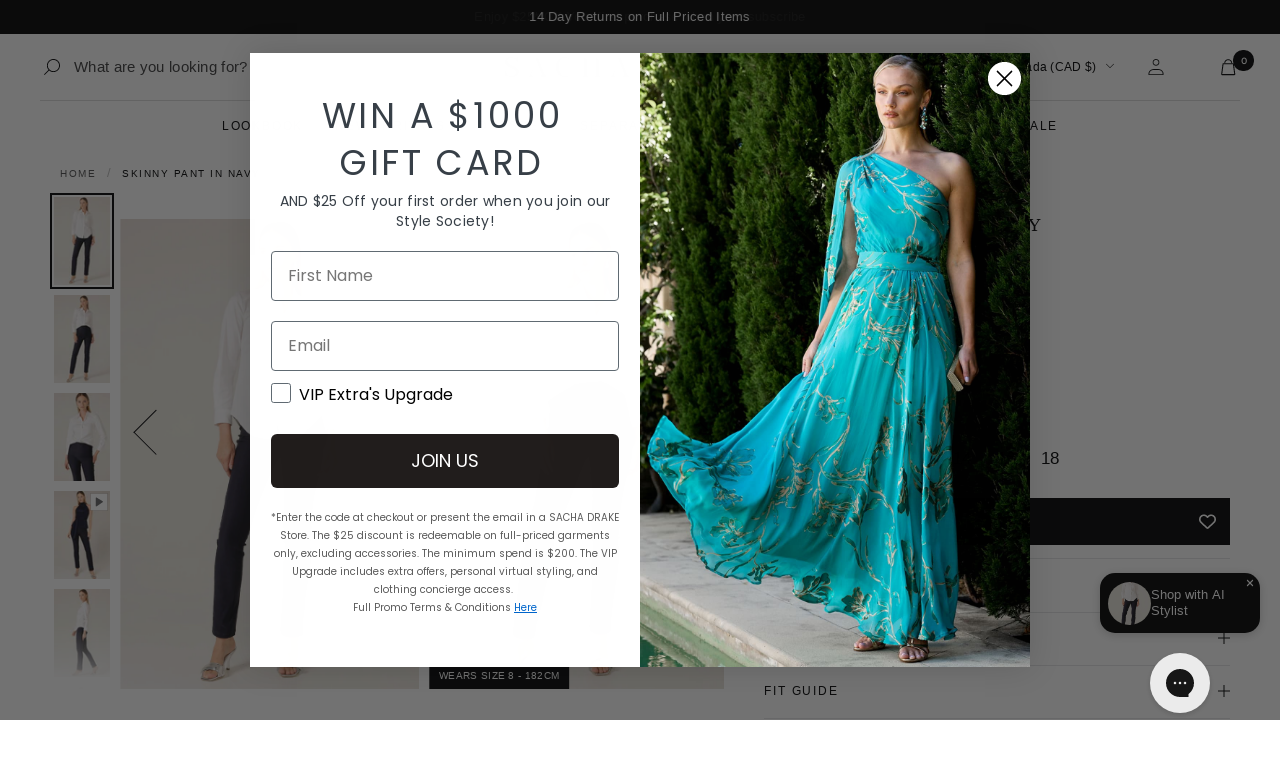

--- FILE ---
content_type: text/html; charset=utf-8
request_url: https://www.sachadrake.com/en-ca/products/skinny-pant-in-navy
body_size: 132823
content:
<!doctype html><html
  class="no-js"
  lang="en"
  dir="ltr">
  <head>
<!--LOOMI SDK-->
<!--DO NOT EDIT-->
<link rel="preconnect"  href="https://live.visually-io.com/" crossorigin>
<link rel="dns-prefetch" href="https://live.visually-io.com/">
<script>
(()=> {
    const env = 2;
    var store = "sacha-drake.myshopify.com";
    var alias = store.replace(".myshopify.com", "").replaceAll("-", "_").toUpperCase();
    var jitsuKey =  "js.63241486585";
    window.loomi_ctx = {...(window.loomi_ctx || {}),storeAlias:alias,jitsuKey,env};
    
    
	
	var product = {};
	var variants = [];
	
	variants.push({id:43210614833401,policy:"deny",price:17200,iq:3});
	
	variants.push({id:43210614866169,policy:"deny",price:17200,iq:9});
	
	variants.push({id:43210614898937,policy:"deny",price:17200,iq:11});
	
	variants.push({id:43210614931705,policy:"deny",price:17200,iq:16});
	
	variants.push({id:43541355626745,policy:"deny",price:17200,iq:16});
	
	variants.push({id:43210614997241,policy:"deny",price:17200,iq:9});
	
	variants.push({id:43210615030009,policy:"deny",price:17200,iq:5});
	
	product.variants = variants;
	product.oos = !true;
	product.price = 17200 ;
	window.loomi_ctx.current_product=product;
	window.loomi_ctx.productId=7749617582329;
	window.loomi_ctx.variantId = 43210614833401;
	
})()
</script>
<link href="https://live.visually-io.com/widgets/vsly-preact.min.js?k=js.63241486585&e=2&s=SACHA_DRAKE" rel="preload" as="script">
<script type="text/javascript" src="https://live.visually-io.com/widgets/vsly-preact.min.js?k=js.63241486585&e=2&s=SACHA_DRAKE"></script>
<link href="https://live.visually-io.com/cf/SACHA_DRAKE.js" rel="preload" as="script">
<link href="https://live.visually-io.com/v/visually.js" rel="preload" as="script">
<script type="text/javascript" src="https://live.visually-io.com/cf/SACHA_DRAKE.js"></script>
<script type="text/javascript" src="https://live.visually-io.com/v/visually.js"></script>
<script defer type="text/javascript" src="https://live.visually-io.com/v/visually-a.js"></script>
<!--LOOMI SDK-->


      <!-- Google Tag Manager -->
<script>(function(w,d,s,l,i){w[l]=w[l]||[];w[l].push({'gtm.start':
  new Date().getTime(),event:'gtm.js'});var f=d.getElementsByTagName(s)[0],
  j=d.createElement(s),dl=l!='dataLayer'?'&l='+l:'';j.async=true;j.src=
  'https://www.googletagmanager.com/gtm.js?id='+i+dl;f.parentNode.insertBefore(j,f);
  })(window,document,'script','dataLayer','GTM-KWKW99G');</script>
  <!-- End Google Tag Manager -->
<script>
  window.dataLayer = window.dataLayer || [];
  function gtag(){dataLayer.push(arguments);}
  gtag('js', new Date());
  gtag('config', 'AW-948815748', {'allow_enhanced_conversions': true});
</script>

    <meta name="google-site-verification" content="rKnAfTzCG8JI8NXC-rgPiHeBK6EfS1OVOsYpDkGAYw8" />
    <meta charset="utf-8">
    <meta name="viewport" content="width=device-width, initial-scale=1.0, height=device-height, minimum-scale=1.0, maximum-scale=1.0">
    <meta name="theme-color" content="#ffffff">

<script>!function(i,n,s,t,a,u,d){i.InstantConfig=i.InstantConfig||{},i.InstantConfig.siteId='site_OXjowTraPWC94KVowZuG8g1K',i.InstantConfig.customerEmail='',i.InstantConfig.platform='SHOPIFY',d=i.InstantJS=i.InstantJS||{},d.trackQueue=[],d.track=function(){d.trackQueue.push(arguments)},u=n.createElement(s),u.async=!0,u.src=t,a=n.getElementsByTagName(s)[0],a.parentNode.insertBefore(u,a)}(window,document,'script','https://js.instant.one/v1/instant.min.js');</script>


    <title>
      
        Skinny Pant in Navy - SACHA DRAKE
      
    </title><meta name="description" content="The Skinny Pant in black features a sleek, stretch fit with lightweight comfort. Dress up for work or down for the weekend. An essential for any wardrobe."><link rel="canonical" href="https://www.sachadrake.com/en-ca/products/skinny-pant-in-navy"><link
        rel="shortcut icon"
        href="//www.sachadrake.com/cdn/shop/files/touch-icon-114x114_copy_96x96.png?v=1662683765"
        type="image/png"><script src="https://ajax.googleapis.com/ajax/libs/jquery/3.6.0/jquery.min.js"></script><link rel="preconnect" href="https://cdn.shopify.com">
    <link rel="dns-prefetch" href="https://productreviews.shopifycdn.com">
    <link rel="dns-prefetch" href="https://www.google-analytics.com">
    <link
      rel="preconnect"
      as="script"
      href="https://config.gorgias.chat/gorgias-chat-bundle-loader.js?applicationId=23199"><link
        rel="preconnect"
        href="https://fonts.shopifycdn.com"
        crossorigin><link
      rel="preload"
      as="style"
      href="//www.sachadrake.com/cdn/shop/t/236/assets/theme.css?v=118010756540029494011764150170"
      onload="this.rel='stylesheet'">
    <link
      rel="preload"
      as="script"
      href="//www.sachadrake.com/cdn/shop/t/236/assets/vendor.js?v=16141939822220513451764150170">
    <link
    rel="preload"
      as="script"
      href="//www.sachadrake.com/cdn/shop/t/236/assets/focal-theme.js?v=11391594664320996911764150170"><link href="//www.sachadrake.com/cdn/shop/t/236/assets/product-item.css?v=61339791807259668701764150170" rel="stylesheet" type="text/css" media="all" /><link href="//www.sachadrake.com/cdn/shop/t/236/assets/custom.css?v=57708461643734574021764152937" rel="stylesheet" type="text/css" media="all" /><link href="//www.sachadrake.com/cdn/shop/t/236/assets/custom-base.css?v=52656705676078089621764150901" rel="stylesheet" type="text/css" media="all" /><link
        rel="preload"
        as="fetch"
        href="/en-ca/products/skinny-pant-in-navy.js"
        crossorigin>
      <link
        rel="preload"
        as="image"
        imagesizes="(max-width: 999px) calc(100vw - 48px), 640px"
        imagesrcset="//www.sachadrake.com/cdn/shop/files/LR_CLASSICWHITESHIRTWITHSKINNYPANTINNAVY19_400x.jpg?v=1768269672 400w, //www.sachadrake.com/cdn/shop/files/LR_CLASSICWHITESHIRTWITHSKINNYPANTINNAVY19_500x.jpg?v=1768269672 500w, //www.sachadrake.com/cdn/shop/files/LR_CLASSICWHITESHIRTWITHSKINNYPANTINNAVY19_600x.jpg?v=1768269672 600w, //www.sachadrake.com/cdn/shop/files/LR_CLASSICWHITESHIRTWITHSKINNYPANTINNAVY19_700x.jpg?v=1768269672 700w, //www.sachadrake.com/cdn/shop/files/LR_CLASSICWHITESHIRTWITHSKINNYPANTINNAVY19_800x.jpg?v=1768269672 800w, //www.sachadrake.com/cdn/shop/files/LR_CLASSICWHITESHIRTWITHSKINNYPANTINNAVY19_900x.jpg?v=1768269672 900w, //www.sachadrake.com/cdn/shop/files/LR_CLASSICWHITESHIRTWITHSKINNYPANTINNAVY19_1000x.jpg?v=1768269672 1000w, //www.sachadrake.com/cdn/shop/files/LR_CLASSICWHITESHIRTWITHSKINNYPANTINNAVY19_1100x.jpg?v=1768269672 1100w, //www.sachadrake.com/cdn/shop/files/LR_CLASSICWHITESHIRTWITHSKINNYPANTINNAVY19_1200x.jpg?v=1768269672 1200w, //www.sachadrake.com/cdn/shop/files/LR_CLASSICWHITESHIRTWITHSKINNYPANTINNAVY19_1240x.jpg?v=1768269672 1240w
"><link
          rel="preload"
          as="script"
          href="//www.sachadrake.com/cdn/shop/t/236/assets/flickity.js?v=157045919704201109661764150170"><meta property="og:type" content="product">
  <meta property="og:title" content="SKINNY PANT IN NAVY">
  <meta property="product:price:amount" content="172.00">
  <meta property="product:price:currency" content="CAD"><meta property="og:image" content="http://www.sachadrake.com/cdn/shop/files/LR_CLASSICWHITESHIRTWITHSKINNYPANTINNAVY19.jpg?v=1768269672">
  <meta property="og:image:secure_url" content="https://www.sachadrake.com/cdn/shop/files/LR_CLASSICWHITESHIRTWITHSKINNYPANTINNAVY19.jpg?v=1768269672">
  <meta property="og:image:width" content="1240">
  <meta property="og:image:height" content="1949"><meta property="og:description" content="The Skinny Pant in black features a sleek, stretch fit with lightweight comfort. Dress up for work or down for the weekend. An essential for any wardrobe."><meta property="og:url" content="https://www.sachadrake.com/en-ca/products/skinny-pant-in-navy">
<meta property="og:site_name" content="SACHA DRAKE"><meta name="twitter:card" content="summary"><meta name="twitter:title" content="SKINNY PANT IN NAVY">
  <meta name="twitter:description" content="The Skinny Pant, a SACHA DRAKE bestseller, offers a sleek and comfortable fit with its stretch fabric and slimline leg, making it perfect for work, events, and travel. Made in Australia, this pull-on style features a high panel waistband that can be adjusted for a lower fit."><meta name="twitter:image" content="https://www.sachadrake.com/cdn/shop/files/LR_CLASSICWHITESHIRTWITHSKINNYPANTINNAVY19_1200x1200_crop_center.jpg?v=1768269672">
  <meta name="twitter:image:alt" content="Pants Multi Occasion SKINNY PANT IN NAVY">
    
  <script type="application/ld+json">
  {
    "@context": "https://schema.org",
    "@type": "Product",
    "productID": 7749617582329,
    "offers": [{
          "@type": "Offer",
          "name": "6 \/ Blue",
          "availability":"https://schema.org/InStock",
          "price": 172.0,
          "priceCurrency": "CAD",
          "priceValidUntil": "2026-01-31","sku": "SSCORESK01NA06",
            "mpn": "134157",
          "url": "/en-ca/products/skinny-pant-in-navy?variant=43210614833401"
        },
{
          "@type": "Offer",
          "name": "8 \/ Blue",
          "availability":"https://schema.org/InStock",
          "price": 172.0,
          "priceCurrency": "CAD",
          "priceValidUntil": "2026-01-31","sku": "SSCORESK01NA08",
            "mpn": "134157",
          "url": "/en-ca/products/skinny-pant-in-navy?variant=43210614866169"
        },
{
          "@type": "Offer",
          "name": "10 \/ Blue",
          "availability":"https://schema.org/InStock",
          "price": 172.0,
          "priceCurrency": "CAD",
          "priceValidUntil": "2026-01-31","sku": "SSCORESK01NA10",
            "mpn": "134157",
          "url": "/en-ca/products/skinny-pant-in-navy?variant=43210614898937"
        },
{
          "@type": "Offer",
          "name": "12 \/ Blue",
          "availability":"https://schema.org/InStock",
          "price": 172.0,
          "priceCurrency": "CAD",
          "priceValidUntil": "2026-01-31","sku": "SSCORESK01NA12",
            "mpn": "134157",
          "url": "/en-ca/products/skinny-pant-in-navy?variant=43210614931705"
        },
{
          "@type": "Offer",
          "name": "14 \/ Blue",
          "availability":"https://schema.org/InStock",
          "price": 172.0,
          "priceCurrency": "CAD",
          "priceValidUntil": "2026-01-31","sku": "SSCORESK01NA14",
            "mpn": "134157",
          "url": "/en-ca/products/skinny-pant-in-navy?variant=43541355626745"
        },
{
          "@type": "Offer",
          "name": "16 \/ Blue",
          "availability":"https://schema.org/InStock",
          "price": 172.0,
          "priceCurrency": "CAD",
          "priceValidUntil": "2026-01-31","sku": "SSCORESK01NA16",
            "mpn": "134157",
          "url": "/en-ca/products/skinny-pant-in-navy?variant=43210614997241"
        },
{
          "@type": "Offer",
          "name": "18 \/ Blue",
          "availability":"https://schema.org/InStock",
          "price": 172.0,
          "priceCurrency": "CAD",
          "priceValidUntil": "2026-01-31","sku": "SSCORESK01NA18",
            "mpn": "134157",
          "url": "/en-ca/products/skinny-pant-in-navy?variant=43210615030009"
        }
],"aggregateRating": {
        "@type": "AggregateRating",
        "ratingValue": "4.6",
        "reviewCount": "9",
        "worstRating": "1.0",
        "bestRating": "5.0"
      },"brand": {
      "@type": "Brand",
      "name": "SACHA DRAKE"
    },
    "name": "SKINNY PANT IN NAVY",
    "description": "The Skinny Pant, a SACHA DRAKE bestseller, offers a sleek and comfortable fit with its stretch fabric and slimline leg, making it perfect for work, events, and travel. Made in Australia, this pull-on style features a high panel waistband that can be adjusted for a lower fit.",
    "category": "Pants Multi Occasion",
    "url": "/en-ca/products/skinny-pant-in-navy",
    "sku": "SSCORESK01NA06",
    "image": {
      "@type": "ImageObject",
      "url": "https://www.sachadrake.com/cdn/shop/files/LR_CLASSICWHITESHIRTWITHSKINNYPANTINNAVY19.jpg?v=1768269672&width=1024",
      "image": "https://www.sachadrake.com/cdn/shop/files/LR_CLASSICWHITESHIRTWITHSKINNYPANTINNAVY19.jpg?v=1768269672&width=1024",
      "name": "Pants Multi Occasion SKINNY PANT IN NAVY",
      "width": "1024",
      "height": "1024"
    }
  }
  </script>



  <script type="application/ld+json">
  {
    "@context": "https://schema.org",
    "@type": "BreadcrumbList",
  "itemListElement": [{
      "@type": "ListItem",
      "position": 1,
      "name": "Home",
      "item": "https://www.sachadrake.com"
    },{
          "@type": "ListItem",
          "position": 2,
          "name": "SKINNY PANT IN NAVY",
          "item": "https://www.sachadrake.com/en-ca/products/skinny-pant-in-navy"
        }]
  }
  </script>


    <link rel="preload" href="//www.sachadrake.com/cdn/fonts/libre_baskerville/librebaskerville_n4.2ec9ee517e3ce28d5f1e6c6e75efd8a97e59c189.woff2" as="font" type="font/woff2" crossorigin><link rel="preload" href="//www.sachadrake.com/cdn/fonts/cabin/cabin_n4.cefc6494a78f87584a6f312fea532919154f66fe.woff2" as="font" type="font/woff2" crossorigin><style>
  /* Typography (heading) */
  @font-face {
  font-family: "Libre Baskerville";
  font-weight: 400;
  font-style: normal;
  font-display: swap;
  src: url("//www.sachadrake.com/cdn/fonts/libre_baskerville/librebaskerville_n4.2ec9ee517e3ce28d5f1e6c6e75efd8a97e59c189.woff2") format("woff2"),
       url("//www.sachadrake.com/cdn/fonts/libre_baskerville/librebaskerville_n4.323789551b85098885c8eccedfb1bd8f25f56007.woff") format("woff");
}

@font-face {
  font-family: "Libre Baskerville";
  font-weight: 400;
  font-style: italic;
  font-display: swap;
  src: url("//www.sachadrake.com/cdn/fonts/libre_baskerville/librebaskerville_i4.9b1c62038123f2ff89e0d72891fc2421add48a40.woff2") format("woff2"),
       url("//www.sachadrake.com/cdn/fonts/libre_baskerville/librebaskerville_i4.d5032f0d77e668619cab9a3b6ff7c45700fd5f7c.woff") format("woff");
}

/* Typography (body) */
  @font-face {
  font-family: Cabin;
  font-weight: 400;
  font-style: normal;
  font-display: swap;
  src: url("//www.sachadrake.com/cdn/fonts/cabin/cabin_n4.cefc6494a78f87584a6f312fea532919154f66fe.woff2") format("woff2"),
       url("//www.sachadrake.com/cdn/fonts/cabin/cabin_n4.8c16611b00f59d27f4b27ce4328dfe514ce77517.woff") format("woff");
}

@font-face {
  font-family: Cabin;
  font-weight: 400;
  font-style: italic;
  font-display: swap;
  src: url("//www.sachadrake.com/cdn/fonts/cabin/cabin_i4.d89c1b32b09ecbc46c12781fcf7b2085f17c0be9.woff2") format("woff2"),
       url("//www.sachadrake.com/cdn/fonts/cabin/cabin_i4.0a521b11d0b69adfc41e22a263eec7c02aecfe99.woff") format("woff");
}

@font-face {
  font-family: Cabin;
  font-weight: 600;
  font-style: normal;
  font-display: swap;
  src: url("//www.sachadrake.com/cdn/fonts/cabin/cabin_n6.c6b1e64927bbec1c65aab7077888fb033480c4f7.woff2") format("woff2"),
       url("//www.sachadrake.com/cdn/fonts/cabin/cabin_n6.6c2e65d54c893ad9f1390da3b810b8e6cf976a4f.woff") format("woff");
}

@font-face {
  font-family: Cabin;
  font-weight: 600;
  font-style: italic;
  font-display: swap;
  src: url("//www.sachadrake.com/cdn/fonts/cabin/cabin_i6.f09e39e860dd73a664673caf87e5a0b93b584340.woff2") format("woff2"),
       url("//www.sachadrake.com/cdn/fonts/cabin/cabin_i6.5b37bf1fce036a7ee54dbf8fb86341d9c8883ee1.woff") format("woff");
}

:root {--heading-color: 1, 2, 3;
    --text-color: 1, 2, 3;
    --background: 255, 255, 255;
    --secondary-background: 255, 255, 255;
    --border-color: 217, 217, 217;
    --border-color-darker: 153, 154, 154;
    --success-color: 46, 158, 123;
    --success-background: 213, 236, 229;
    --error-color: 231, 9, 9;
    --error-background: 253, 238, 238;
    --primary-button-background: 1, 2, 3;
    --primary-button-text-color: 255, 255, 255;
    --secondary-button-background: 255, 255, 255;
    --secondary-button-text-color: 1, 2, 3;
    --product-star-rating: 246, 164, 41;
    --product-on-sale-accent: 231, 9, 9;
    --product-sold-out-accent: 111, 113, 155;
    --product-custom-label-background: 242, 242, 242;
    --product-custom-label-text-color: 0, 0, 0;
    --product-custom-label-2-background: 243, 229, 182;
    --product-custom-label-2-text-color: 0, 0, 0;
    --product-low-stock-text-color: 222, 42, 42;
    --product-in-stock-text-color: 46, 158, 123;
    --product-size-badge-text-color: 255, 255, 255;
    --product-size-badge-background-color: 1, 2, 3;
    --loading-bar-background: 1, 2, 3;

    /* We duplicate some "base" colors as root colors, which is useful to use on drawer elements or popover without. Those should not be overridden to avoid issues */
    --root-heading-color: 1, 2, 3;
    --root-text-color: 1, 2, 3;
    --root-background: 255, 255, 255;
    --root-border-color: 217, 217, 217;
    --root-primary-button-background: 1, 2, 3;
    --root-primary-button-text-color: 255, 255, 255;

    --base-font-size: 15px;
    --heading-font-family: "Libre Baskerville", serif;
    --heading-font-weight: 400;
    --heading-font-style: normal;
    --heading-text-transform: uppercase;
    --text-font-family: Cabin, sans-serif;
    --text-font-weight: 400;
    --text-font-style: normal;
    --text-font-bold-weight: 600;

    /* Typography (font size) */
    --heading-xxsmall-font-size: 10px;
    --heading-xsmall-font-size: 10px;
    --heading-small-font-size: 11px;
    --heading-large-font-size: 32px;
    --heading-h1-font-size: 32px;
    --heading-h2-font-size: 28px;
    --heading-h3-font-size: 26px;
    --heading-h4-font-size: 22px;
    --heading-h5-font-size: 18px;
    --heading-h6-font-size: 16px;

    /* Control the look and feel of the theme by changing radius of various elements */
    --button-border-radius: 0px;
    --block-border-radius: 8px;
    --block-border-radius-reduced: 4px;
    --color-swatch-border-radius: 0px;

    /* Button size */
    --button-height: 48px;
    --button-small-height: 40px;

    /* Form related */
    --form-input-field-height: 48px;
    --form-input-gap: 16px;
    --form-submit-margin: 24px;

    /* Product listing related variables */
    --product-list-block-spacing: 10px;

    /* Video related */
    --play-button-background: 255, 255, 255;
    --play-button-arrow: 1, 2, 3;

    /* RTL support */
    --transform-logical-flip: 1;
    --transform-origin-start: left;
    --transform-origin-end: right;

    /* Other */
    --zoom-cursor-svg-url: url(//www.sachadrake.com/cdn/shop/t/236/assets/zoom-cursor.svg?v=174553571557460408271764150170);
    --arrow-right-svg-url: url(//www.sachadrake.com/cdn/shop/t/236/assets/arrow-right.svg?v=69061688968124712501764150170);
    --arrow-left-svg-url: url(//www.sachadrake.com/cdn/shop/t/236/assets/arrow-left.svg?v=27614575906373958451764150170);

    /* Some useful variables that we can reuse in our CSS. Some explanation are needed for some of them:
       - container-max-width-minus-gutters: represents the container max width without the edge gutters
       - container-outer-width: considering the screen width, represent all the space outside the container
       - container-outer-margin: same as container-outer-width but get set to 0 inside a container
       - container-inner-width: the effective space inside the container (minus gutters)
       - grid-column-width: represents the width of a single column of the grid
       - vertical-breather: this is a variable that defines the global "spacing" between sections, and inside the section
                            to create some "breath" and minimum spacing
     */
    --container-max-width: 1600px;
    --container-gutter: 24px;
    --container-max-width-minus-gutters: calc(var(--container-max-width) - (var(--container-gutter)) * 2);
    --container-outer-width: max(calc((100vw - var(--container-max-width-minus-gutters)) / 2), var(--container-gutter));
    --container-outer-margin: var(--container-outer-width);
    --container-inner-width: calc(100vw - var(--container-outer-width) * 2);

    --grid-column-count: 10;
    --grid-gap: 24px;
    --grid-column-width: calc((100vw - var(--container-outer-width) * 2 - var(--grid-gap) * (var(--grid-column-count) - 1)) / var(--grid-column-count));

    --vertical-breather: 48px;
    --vertical-breather-tight: 48px;

    /* Shopify related variables */
    --payment-terms-background-color: #ffffff;
  }

  @media screen and (min-width: 741px) {
    :root {
      --container-gutter: 40px;
      --grid-column-count: 20;
      --vertical-breather: 64px;
      --vertical-breather-tight: 64px;

      /* Typography (font size) */
      --heading-xsmall-font-size: 11px;
      --heading-small-font-size: 12px;
      --heading-large-font-size: 48px;
      --heading-h1-font-size: 48px;
      --heading-h2-font-size: 36px;
      --heading-h3-font-size: 30px;
      --heading-h4-font-size: 22px;
      --heading-h5-font-size: 18px;
      --heading-h6-font-size: 16px;

      /* Form related */
      --form-input-field-height: 52px;
      --form-submit-margin: 32px;

      /* Button size */
      --button-height: 52px;
      --button-small-height: 44px;
    }
  }

  @media screen and (min-width: 1200px) {
    :root {
      --vertical-breather: 80px;
      --vertical-breather-tight: 64px;
      --product-list-block-spacing: 10px;

      /* Typography */
      --heading-large-font-size: 58px;
      --heading-h1-font-size: 50px;
      --heading-h2-font-size: 44px;
      --heading-h3-font-size: 32px;
      --heading-h4-font-size: 26px;
      --heading-h5-font-size: 22px;
      --heading-h6-font-size: 16px;
    }
  }

  @media screen and (min-width: 1600px) {
    :root {
      --vertical-breather: 90px;
      --vertical-breather-tight: 64px;
    }
  }
</style>

    <script>
  // This allows to expose several variables to the global scope, to be used in scripts
  window.themeVariables = {
    settings: {
      direction: "ltr",
      pageType: "product",
      cartCount: 0,
      moneyFormat: "${{amount}}",
      moneyWithCurrencyFormat: "${{amount}} CAD",
      showVendor: false,
      discountMode: "saving",
      currencyCodeEnabled: false,
      searchMode: "product",
      searchUnavailableProducts: "hide",
      cartType: "drawer",
      cartCurrency: "CAD",
      mobileZoomFactor: 2.5
    },

    routes: {
      host: "www.sachadrake.com",
      rootUrl: "\/en-ca",
      rootUrlWithoutSlash: "\/en-ca",
      cartUrl: "\/en-ca\/cart",
      cartAddUrl: "\/en-ca\/cart\/add",
      cartChangeUrl: "\/en-ca\/cart\/change",
      searchUrl: "\/en-ca\/search",
      predictiveSearchUrl: "\/en-ca\/search\/suggest",
      productRecommendationsUrl: "\/en-ca\/recommendations\/products"
    },

    strings: {
      accessibilityDelete: "Delete",
      accessibilityClose: "Close",
      collectionSoldOut: "Sold out",
      collectionDiscount: "Save @savings@",
      productSalePrice: "",
      productRegularPrice: "Regular price",
      productFormUnavailable: "Unavailable",
      productFormSoldOut: "Sold out",
      productFormPreOrder: "Pre-order",
      productFormAddToCart: "Add to bag",
      productFormAddedInCart: "Added in cart",
      searchNoResults: "No results could be found.",
      searchNewSearch: "New search",
      searchProducts: "Products",
      searchArticles: "Journal",
      searchPages: "Pages",
      searchCollections: "Collections",
      cartViewCart: "View cart",
      cartItemAdded: "Item added to your Bag",
      cartItemAddedShort: "Added to your cart!",
      cartAddOrderNote: "Add Gift Message",
      cartEditOrderNote: "Edit Gift Message",
      shippingEstimatorNoResults: "Sorry, we do not ship to your address.",
      shippingEstimatorOneResult: "There is one shipping rate for your address:",
      shippingEstimatorMultipleResults: "There are several shipping rates for your address:",
      shippingEstimatorError: "One or more error occurred while retrieving shipping rates:"
    },

    libs: {
      flickity: "\/\/www.sachadrake.com\/cdn\/shop\/t\/236\/assets\/flickity.js?v=157045919704201109661764150170",
      photoswipe: "\/\/www.sachadrake.com\/cdn\/shop\/t\/236\/assets\/photoswipe.js?v=157697634118006080851764150170",
      qrCode: "\/\/www.sachadrake.com\/cdn\/shopifycloud\/storefront\/assets\/themes_support\/vendor\/qrcode-3f2b403b.js"
    },

    breakpoints: {
      phone: 'screen and (max-width: 740px)',
      tablet: 'screen and (min-width: 741px) and (max-width: 999px)',
      tabletAndUp: 'screen and (min-width: 741px)',
      pocket: 'screen and (max-width: 999px)',
      lap: 'screen and (min-width: 1000px) and (max-width: 1199px)',
      lapAndUp: 'screen and (min-width: 1000px)',
      desktop: 'screen and (min-width: 1200px)',
      wide: 'screen and (min-width: 1400px)'
    }
  };

  window.addEventListener('pageshow', async () => {
    const cartContent = await (await fetch(`${window.themeVariables.routes.cartUrl}.js`, {cache: 'reload'})).json();
    document.documentElement.dispatchEvent(new CustomEvent('cart:refresh', {detail: {cart: cartContent}}));
  });

  if ('noModule' in HTMLScriptElement.prototype) {
    // Old browsers (like IE) that does not support module will be considered as if not executing JS at all
    document.documentElement.className = document.documentElement.className.replace('no-js', 'js');

    requestAnimationFrame(() => {
      const viewportHeight = (window.visualViewport ? window.visualViewport.height : document.documentElement.clientHeight);
      document.documentElement.style.setProperty('--window-height',viewportHeight + 'px');
    });
  }// We save the product ID in local storage to be eventually used for recently viewed section
    try {
      const items = JSON.parse(localStorage.getItem('theme:recently-viewed-products') || '[]');

      // We check if the current product already exists, and if it does not, we add it at the start
      if (!items.includes(7749617582329)) {
        items.unshift(7749617582329);
      }

      localStorage.setItem('theme:recently-viewed-products', JSON.stringify(items.slice(0, 20)));
    } catch (e) {
      // Safari in private mode does not allow setting item, we silently fail
    }</script>




    <script type="application/json" id="color-swatch-json">[{"name": "black","color":"#000000","image":""},
{"name": "white","color":"#FFFFFF","image":""},
{"name": "neutral","color":"#cbb794","image":""},
{"name": "brown","color":"#854E28","image":""},
{"name": "red","color":"#c30b0b","image":""},
{"name": "orange","color":"#c67431","image":""},
{"name": "yellow","color":"#FFe55e","image":""},
{"name": "green","color":"#0b6234","image":""},
{"name": "blue","color":"#2d4181","image":""},
{"name": "purple","color":"#582775","image":""},
{"name": "pink","color":"#d64e7a","image":""},
{"name": "animal","color":"ANIMAL_SWATCH.jpg","image":"//www.sachadrake.com/cdn/shop/files/ANIMAL_SWATCH_72x72.jpg?v=1738848924"},
{"name": "print","color":"Petal_pathway_Swatch.jpg","image":"//www.sachadrake.com/cdn/shop/files/Petal_pathway_Swatch_72x72.jpg?v=1748405257"},
{"name": "floral","color":"Delicate_Domain_Swatch_2.jpg","image":"//www.sachadrake.com/cdn/shop/files/Delicate_Domain_Swatch_2_72x72.jpg?v=1748405317"},
{"name": "gold","color":"Gold_Swatch.jpg","image":"//www.sachadrake.com/cdn/shop/files/Gold_Swatch_72x72.jpg?v=1748412562"},
{"name": "silver","color":"#c0c0c0","image":""},
{"name": "multi","color":"Multicolour_swatch_69a639d9-56ad-40bf-a0e7-3f0fbd6c1d71.jpg","image":"//www.sachadrake.com/cdn/shop/files/Multicolour_swatch_69a639d9-56ad-40bf-a0e7-3f0fbd6c1d71_72x72.jpg?v=1748405297"},
{"name": "metallic","color":"metallic.jpg","image":"//www.sachadrake.com/cdn/shop/files/metallic_72x72.jpg?v=1738848804"}
]</script>


    <link
      rel="preload"
      as="style"
      href="//www.sachadrake.com/cdn/shop/t/236/assets/photoswipe.css?v=1971535853995083861764150170"
      onload="this.rel='stylesheet'">
    <script src="//www.sachadrake.com/cdn/shop/t/236/assets/photoswipe-lightbox.js?v=18838254428787801451764150170" defer></script>
    <script src="//www.sachadrake.com/cdn/shop/t/236/assets/photoswiep.umd.min.js?v=89639826903299883201764150170" defer></script>
    <script src="//www.sachadrake.com/cdn/shop/t/236/assets/vendor.js?v=16141939822220513451764150170" defer></script>
    <script src="//www.sachadrake.com/cdn/shop/t/236/assets/focal-theme.js?v=11391594664320996911764150170" defer></script>
    <script src="//www.sachadrake.com/cdn/shop/t/236/assets/custom.js?v=28426334039272469281764150170" defer></script>
    <script src="//www.sachadrake.com/cdn/shop/t/236/assets/predictive-search.js?v=62004784883707186031764150170" defer="defer"></script>
    <script src="//www.sachadrake.com/cdn/shop/t/236/assets/custom-events.js?v=85814604179093120981764150901" defer="defer"></script>


    <script>const ensureInstantJS=()=>{window.InstantJS||(window.InstantJS={}),window.InstantJS.track||(window.InstantJS.trackQueue=[],window.InstantJS.track=function(){window.InstantJS.trackQueue.push(arguments)})};ensureInstantJS();const trackEvent=(()=>{const t=new Set;return e=>{const n=JSON.stringify(e);t.has(n)||!e[0].includes("track")||(t.add(n),window.InstantJS.track("MARKETING_PIXEL_EVENT_FIRED",[{event:e,provider:"META_PLATFORMS"}]))}})();(function(){const e=()=>{if(window?.fbq?.callMethod){const t=window.fbq,e=function(){trackEvent([...arguments]),t.apply(this,arguments)};for(const n in t)t.hasOwnProperty(n)&&(e[n]=t[n]);window.fbq=e}else setTimeout(e,1)},t=()=>{const{_fbq:e}=window;if(e&&e.queue){e.queue.forEach(t=>trackEvent([...t]));const n=e.queue.push;e.queue.push=function(...t){trackEvent([...t[0]]);return n.apply(e.queue,t)}}else setTimeout(t,1)};e(),t()})();</script>

    <script>window.performance && window.performance.mark && window.performance.mark('shopify.content_for_header.start');</script><meta name="google-site-verification" content="UZe44VZ3ksKwN8xzDAJhXwUuUbYbXEffj-X4oCbUzBw">
<meta id="shopify-digital-wallet" name="shopify-digital-wallet" content="/63241486585/digital_wallets/dialog">
<meta name="shopify-checkout-api-token" content="c5b333756f3e21c85d387b106847216d">
<meta id="in-context-paypal-metadata" data-shop-id="63241486585" data-venmo-supported="false" data-environment="production" data-locale="en_US" data-paypal-v4="true" data-currency="CAD">
<link rel="alternate" hreflang="x-default" href="https://www.sachadrake.com/products/skinny-pant-in-navy">
<link rel="alternate" hreflang="en-GB" href="https://www.sachadrake.com/en-gb/products/skinny-pant-in-navy">
<link rel="alternate" hreflang="en-SG" href="https://www.sachadrake.com/en-sg/products/skinny-pant-in-navy">
<link rel="alternate" hreflang="en-CH" href="https://www.sachadrake.com/en-ch/products/skinny-pant-in-navy">
<link rel="alternate" hreflang="en-CA" href="https://www.sachadrake.com/en-ca/products/skinny-pant-in-navy">
<link rel="alternate" hreflang="en-DE" href="https://www.sachadrake.com/en-de/products/skinny-pant-in-navy">
<link rel="alternate" hreflang="en-IE" href="https://www.sachadrake.com/en-ie/products/skinny-pant-in-navy">
<link rel="alternate" hreflang="en-CN" href="https://www.sachadrake.com/en-cn/products/skinny-pant-in-navy">
<link rel="alternate" hreflang="en-ID" href="https://www.sachadrake.com/en-id/products/skinny-pant-in-navy">
<link rel="alternate" hreflang="en-NL" href="https://www.sachadrake.com/en-nl/products/skinny-pant-in-navy">
<link rel="alternate" hreflang="en-IT" href="https://www.sachadrake.com/en-it/products/skinny-pant-in-navy">
<link rel="alternate" hreflang="en-AU" href="https://www.sachadrake.com/products/skinny-pant-in-navy">
<link rel="alternate" type="application/json+oembed" href="https://www.sachadrake.com/en-ca/products/skinny-pant-in-navy.oembed">
<script async="async" src="/checkouts/internal/preloads.js?locale=en-CA"></script>
<link rel="preconnect" href="https://shop.app" crossorigin="anonymous">
<script async="async" src="https://shop.app/checkouts/internal/preloads.js?locale=en-CA&shop_id=63241486585" crossorigin="anonymous"></script>
<script id="apple-pay-shop-capabilities" type="application/json">{"shopId":63241486585,"countryCode":"AU","currencyCode":"CAD","merchantCapabilities":["supports3DS"],"merchantId":"gid:\/\/shopify\/Shop\/63241486585","merchantName":"SACHA DRAKE","requiredBillingContactFields":["postalAddress","email","phone"],"requiredShippingContactFields":["postalAddress","email","phone"],"shippingType":"shipping","supportedNetworks":["visa","masterCard","amex","jcb"],"total":{"type":"pending","label":"SACHA DRAKE","amount":"1.00"},"shopifyPaymentsEnabled":true,"supportsSubscriptions":true}</script>
<script id="shopify-features" type="application/json">{"accessToken":"c5b333756f3e21c85d387b106847216d","betas":["rich-media-storefront-analytics"],"domain":"www.sachadrake.com","predictiveSearch":true,"shopId":63241486585,"locale":"en"}</script>
<script>var Shopify = Shopify || {};
Shopify.shop = "sacha-drake.myshopify.com";
Shopify.locale = "en";
Shopify.currency = {"active":"CAD","rate":"0.95030646"};
Shopify.country = "CA";
Shopify.theme = {"name":"Dev | Searchanise [Merged]","id":155020263673,"schema_name":"Focal","schema_version":"8.10.5","theme_store_id":null,"role":"main"};
Shopify.theme.handle = "null";
Shopify.theme.style = {"id":null,"handle":null};
Shopify.cdnHost = "www.sachadrake.com/cdn";
Shopify.routes = Shopify.routes || {};
Shopify.routes.root = "/en-ca/";</script>
<script type="module">!function(o){(o.Shopify=o.Shopify||{}).modules=!0}(window);</script>
<script>!function(o){function n(){var o=[];function n(){o.push(Array.prototype.slice.apply(arguments))}return n.q=o,n}var t=o.Shopify=o.Shopify||{};t.loadFeatures=n(),t.autoloadFeatures=n()}(window);</script>
<script>
  window.ShopifyPay = window.ShopifyPay || {};
  window.ShopifyPay.apiHost = "shop.app\/pay";
  window.ShopifyPay.redirectState = null;
</script>
<script id="shop-js-analytics" type="application/json">{"pageType":"product"}</script>
<script defer="defer" async type="module" src="//www.sachadrake.com/cdn/shopifycloud/shop-js/modules/v2/client.init-shop-cart-sync_BApSsMSl.en.esm.js"></script>
<script defer="defer" async type="module" src="//www.sachadrake.com/cdn/shopifycloud/shop-js/modules/v2/chunk.common_CBoos6YZ.esm.js"></script>
<script type="module">
  await import("//www.sachadrake.com/cdn/shopifycloud/shop-js/modules/v2/client.init-shop-cart-sync_BApSsMSl.en.esm.js");
await import("//www.sachadrake.com/cdn/shopifycloud/shop-js/modules/v2/chunk.common_CBoos6YZ.esm.js");

  window.Shopify.SignInWithShop?.initShopCartSync?.({"fedCMEnabled":true,"windoidEnabled":true});

</script>
<script>
  window.Shopify = window.Shopify || {};
  if (!window.Shopify.featureAssets) window.Shopify.featureAssets = {};
  window.Shopify.featureAssets['shop-js'] = {"shop-cart-sync":["modules/v2/client.shop-cart-sync_DJczDl9f.en.esm.js","modules/v2/chunk.common_CBoos6YZ.esm.js"],"init-fed-cm":["modules/v2/client.init-fed-cm_BzwGC0Wi.en.esm.js","modules/v2/chunk.common_CBoos6YZ.esm.js"],"init-windoid":["modules/v2/client.init-windoid_BS26ThXS.en.esm.js","modules/v2/chunk.common_CBoos6YZ.esm.js"],"init-shop-email-lookup-coordinator":["modules/v2/client.init-shop-email-lookup-coordinator_DFwWcvrS.en.esm.js","modules/v2/chunk.common_CBoos6YZ.esm.js"],"shop-cash-offers":["modules/v2/client.shop-cash-offers_DthCPNIO.en.esm.js","modules/v2/chunk.common_CBoos6YZ.esm.js","modules/v2/chunk.modal_Bu1hFZFC.esm.js"],"shop-button":["modules/v2/client.shop-button_D_JX508o.en.esm.js","modules/v2/chunk.common_CBoos6YZ.esm.js"],"shop-toast-manager":["modules/v2/client.shop-toast-manager_tEhgP2F9.en.esm.js","modules/v2/chunk.common_CBoos6YZ.esm.js"],"avatar":["modules/v2/client.avatar_BTnouDA3.en.esm.js"],"pay-button":["modules/v2/client.pay-button_BuNmcIr_.en.esm.js","modules/v2/chunk.common_CBoos6YZ.esm.js"],"init-shop-cart-sync":["modules/v2/client.init-shop-cart-sync_BApSsMSl.en.esm.js","modules/v2/chunk.common_CBoos6YZ.esm.js"],"shop-login-button":["modules/v2/client.shop-login-button_DwLgFT0K.en.esm.js","modules/v2/chunk.common_CBoos6YZ.esm.js","modules/v2/chunk.modal_Bu1hFZFC.esm.js"],"init-customer-accounts-sign-up":["modules/v2/client.init-customer-accounts-sign-up_TlVCiykN.en.esm.js","modules/v2/client.shop-login-button_DwLgFT0K.en.esm.js","modules/v2/chunk.common_CBoos6YZ.esm.js","modules/v2/chunk.modal_Bu1hFZFC.esm.js"],"init-shop-for-new-customer-accounts":["modules/v2/client.init-shop-for-new-customer-accounts_DrjXSI53.en.esm.js","modules/v2/client.shop-login-button_DwLgFT0K.en.esm.js","modules/v2/chunk.common_CBoos6YZ.esm.js","modules/v2/chunk.modal_Bu1hFZFC.esm.js"],"init-customer-accounts":["modules/v2/client.init-customer-accounts_C0Oh2ljF.en.esm.js","modules/v2/client.shop-login-button_DwLgFT0K.en.esm.js","modules/v2/chunk.common_CBoos6YZ.esm.js","modules/v2/chunk.modal_Bu1hFZFC.esm.js"],"shop-follow-button":["modules/v2/client.shop-follow-button_C5D3XtBb.en.esm.js","modules/v2/chunk.common_CBoos6YZ.esm.js","modules/v2/chunk.modal_Bu1hFZFC.esm.js"],"checkout-modal":["modules/v2/client.checkout-modal_8TC_1FUY.en.esm.js","modules/v2/chunk.common_CBoos6YZ.esm.js","modules/v2/chunk.modal_Bu1hFZFC.esm.js"],"lead-capture":["modules/v2/client.lead-capture_D-pmUjp9.en.esm.js","modules/v2/chunk.common_CBoos6YZ.esm.js","modules/v2/chunk.modal_Bu1hFZFC.esm.js"],"shop-login":["modules/v2/client.shop-login_BmtnoEUo.en.esm.js","modules/v2/chunk.common_CBoos6YZ.esm.js","modules/v2/chunk.modal_Bu1hFZFC.esm.js"],"payment-terms":["modules/v2/client.payment-terms_BHOWV7U_.en.esm.js","modules/v2/chunk.common_CBoos6YZ.esm.js","modules/v2/chunk.modal_Bu1hFZFC.esm.js"]};
</script>
<script>(function() {
  var isLoaded = false;
  function asyncLoad() {
    if (isLoaded) return;
    isLoaded = true;
    var urls = ["https:\/\/widgets.airrobe.com\/versions\/shopify\/v2\/d46405801758\/airrobe.min.js?shop=sacha-drake.myshopify.com","https:\/\/tools.luckyorange.com\/core\/lo.js?site-id=dab9cecf\u0026shop=sacha-drake.myshopify.com","https:\/\/config.gorgias.chat\/bundle-loader\/01GYCCNXQJ4CFAHPAH00J6JS18?source=shopify1click\u0026shop=sacha-drake.myshopify.com","https:\/\/static.klaviyo.com\/onsite\/js\/klaviyo.js?company_id=Yt7JR9\u0026shop=sacha-drake.myshopify.com","https:\/\/static.returngo.ai\/master.returngo.ai\/returngo.min.js?shop=sacha-drake.myshopify.com","https:\/\/cdn.shopify.com\/s\/files\/1\/0632\/4148\/6585\/t\/216\/assets\/instant-pixel.js?v=1750921555\u0026shop=sacha-drake.myshopify.com","https:\/\/searchanise-ef84.kxcdn.com\/widgets\/shopify\/init.js?a=3x4t6n2g0o\u0026shop=sacha-drake.myshopify.com","https:\/\/cdn.9gtb.com\/loader.js?g_cvt_id=c3ce83d9-ddd1-4eaa-b92e-fc81eeeaa6d7\u0026shop=sacha-drake.myshopify.com","\/\/cdn.shopify.com\/proxy\/d248edb64e4ae1cc203170d133585d7c4ce51b86690a4feeeca74a3ab43c0c4f\/sacha-drake.bookthatapp.com\/javascripts\/bta-installed.js?shop=sacha-drake.myshopify.com\u0026sp-cache-control=cHVibGljLCBtYXgtYWdlPTkwMA","\/\/cdn.shopify.com\/proxy\/ffa636f037deef6aecb60bd3d74fe6b85af7f397de8b837e454267716d675399\/sacha-drake.bookthatapp.com\/sdk\/v1\/js\/bta-order-status-bootstrap.min.js?shop=sacha-drake.myshopify.com\u0026sp-cache-control=cHVibGljLCBtYXgtYWdlPTkwMA","\/\/backinstock.useamp.com\/widget\/66486_1767158910.js?category=bis\u0026v=6\u0026shop=sacha-drake.myshopify.com","https:\/\/cdn.shopify.com\/s\/files\/1\/0632\/4148\/6585\/t\/236\/assets\/instant-pixel-site_OXjowTraPWC94KVowZuG8g1K.js?v=1768572099\u0026shop=sacha-drake.myshopify.com"];
    for (var i = 0; i < urls.length; i++) {
      var s = document.createElement('script');
      s.type = 'text/javascript';
      s.async = true;
      s.src = urls[i];
      var x = document.getElementsByTagName('script')[0];
      x.parentNode.insertBefore(s, x);
    }
  };
  if(window.attachEvent) {
    window.attachEvent('onload', asyncLoad);
  } else {
    window.addEventListener('load', asyncLoad, false);
  }
})();</script>
<script id="__st">var __st={"a":63241486585,"offset":36000,"reqid":"fa42e706-c6b3-45fa-8c86-29126cb7fb4c-1768922993","pageurl":"www.sachadrake.com\/en-ca\/products\/skinny-pant-in-navy","u":"685b368a15df","p":"product","rtyp":"product","rid":7749617582329};</script>
<script>window.ShopifyPaypalV4VisibilityTracking = true;</script>
<script id="captcha-bootstrap">!function(){'use strict';const t='contact',e='account',n='new_comment',o=[[t,t],['blogs',n],['comments',n],[t,'customer']],c=[[e,'customer_login'],[e,'guest_login'],[e,'recover_customer_password'],[e,'create_customer']],r=t=>t.map((([t,e])=>`form[action*='/${t}']:not([data-nocaptcha='true']) input[name='form_type'][value='${e}']`)).join(','),a=t=>()=>t?[...document.querySelectorAll(t)].map((t=>t.form)):[];function s(){const t=[...o],e=r(t);return a(e)}const i='password',u='form_key',d=['recaptcha-v3-token','g-recaptcha-response','h-captcha-response',i],f=()=>{try{return window.sessionStorage}catch{return}},m='__shopify_v',_=t=>t.elements[u];function p(t,e,n=!1){try{const o=window.sessionStorage,c=JSON.parse(o.getItem(e)),{data:r}=function(t){const{data:e,action:n}=t;return t[m]||n?{data:e,action:n}:{data:t,action:n}}(c);for(const[e,n]of Object.entries(r))t.elements[e]&&(t.elements[e].value=n);n&&o.removeItem(e)}catch(o){console.error('form repopulation failed',{error:o})}}const l='form_type',E='cptcha';function T(t){t.dataset[E]=!0}const w=window,h=w.document,L='Shopify',v='ce_forms',y='captcha';let A=!1;((t,e)=>{const n=(g='f06e6c50-85a8-45c8-87d0-21a2b65856fe',I='https://cdn.shopify.com/shopifycloud/storefront-forms-hcaptcha/ce_storefront_forms_captcha_hcaptcha.v1.5.2.iife.js',D={infoText:'Protected by hCaptcha',privacyText:'Privacy',termsText:'Terms'},(t,e,n)=>{const o=w[L][v],c=o.bindForm;if(c)return c(t,g,e,D).then(n);var r;o.q.push([[t,g,e,D],n]),r=I,A||(h.body.append(Object.assign(h.createElement('script'),{id:'captcha-provider',async:!0,src:r})),A=!0)});var g,I,D;w[L]=w[L]||{},w[L][v]=w[L][v]||{},w[L][v].q=[],w[L][y]=w[L][y]||{},w[L][y].protect=function(t,e){n(t,void 0,e),T(t)},Object.freeze(w[L][y]),function(t,e,n,w,h,L){const[v,y,A,g]=function(t,e,n){const i=e?o:[],u=t?c:[],d=[...i,...u],f=r(d),m=r(i),_=r(d.filter((([t,e])=>n.includes(e))));return[a(f),a(m),a(_),s()]}(w,h,L),I=t=>{const e=t.target;return e instanceof HTMLFormElement?e:e&&e.form},D=t=>v().includes(t);t.addEventListener('submit',(t=>{const e=I(t);if(!e)return;const n=D(e)&&!e.dataset.hcaptchaBound&&!e.dataset.recaptchaBound,o=_(e),c=g().includes(e)&&(!o||!o.value);(n||c)&&t.preventDefault(),c&&!n&&(function(t){try{if(!f())return;!function(t){const e=f();if(!e)return;const n=_(t);if(!n)return;const o=n.value;o&&e.removeItem(o)}(t);const e=Array.from(Array(32),(()=>Math.random().toString(36)[2])).join('');!function(t,e){_(t)||t.append(Object.assign(document.createElement('input'),{type:'hidden',name:u})),t.elements[u].value=e}(t,e),function(t,e){const n=f();if(!n)return;const o=[...t.querySelectorAll(`input[type='${i}']`)].map((({name:t})=>t)),c=[...d,...o],r={};for(const[a,s]of new FormData(t).entries())c.includes(a)||(r[a]=s);n.setItem(e,JSON.stringify({[m]:1,action:t.action,data:r}))}(t,e)}catch(e){console.error('failed to persist form',e)}}(e),e.submit())}));const S=(t,e)=>{t&&!t.dataset[E]&&(n(t,e.some((e=>e===t))),T(t))};for(const o of['focusin','change'])t.addEventListener(o,(t=>{const e=I(t);D(e)&&S(e,y())}));const B=e.get('form_key'),M=e.get(l),P=B&&M;t.addEventListener('DOMContentLoaded',(()=>{const t=y();if(P)for(const e of t)e.elements[l].value===M&&p(e,B);[...new Set([...A(),...v().filter((t=>'true'===t.dataset.shopifyCaptcha))])].forEach((e=>S(e,t)))}))}(h,new URLSearchParams(w.location.search),n,t,e,['guest_login'])})(!0,!0)}();</script>
<script integrity="sha256-4kQ18oKyAcykRKYeNunJcIwy7WH5gtpwJnB7kiuLZ1E=" data-source-attribution="shopify.loadfeatures" defer="defer" src="//www.sachadrake.com/cdn/shopifycloud/storefront/assets/storefront/load_feature-a0a9edcb.js" crossorigin="anonymous"></script>
<script crossorigin="anonymous" defer="defer" src="//www.sachadrake.com/cdn/shopifycloud/storefront/assets/shopify_pay/storefront-65b4c6d7.js?v=20250812"></script>
<script data-source-attribution="shopify.dynamic_checkout.dynamic.init">var Shopify=Shopify||{};Shopify.PaymentButton=Shopify.PaymentButton||{isStorefrontPortableWallets:!0,init:function(){window.Shopify.PaymentButton.init=function(){};var t=document.createElement("script");t.src="https://www.sachadrake.com/cdn/shopifycloud/portable-wallets/latest/portable-wallets.en.js",t.type="module",document.head.appendChild(t)}};
</script>
<script data-source-attribution="shopify.dynamic_checkout.buyer_consent">
  function portableWalletsHideBuyerConsent(e){var t=document.getElementById("shopify-buyer-consent"),n=document.getElementById("shopify-subscription-policy-button");t&&n&&(t.classList.add("hidden"),t.setAttribute("aria-hidden","true"),n.removeEventListener("click",e))}function portableWalletsShowBuyerConsent(e){var t=document.getElementById("shopify-buyer-consent"),n=document.getElementById("shopify-subscription-policy-button");t&&n&&(t.classList.remove("hidden"),t.removeAttribute("aria-hidden"),n.addEventListener("click",e))}window.Shopify?.PaymentButton&&(window.Shopify.PaymentButton.hideBuyerConsent=portableWalletsHideBuyerConsent,window.Shopify.PaymentButton.showBuyerConsent=portableWalletsShowBuyerConsent);
</script>
<script data-source-attribution="shopify.dynamic_checkout.cart.bootstrap">document.addEventListener("DOMContentLoaded",(function(){function t(){return document.querySelector("shopify-accelerated-checkout-cart, shopify-accelerated-checkout")}if(t())Shopify.PaymentButton.init();else{new MutationObserver((function(e,n){t()&&(Shopify.PaymentButton.init(),n.disconnect())})).observe(document.body,{childList:!0,subtree:!0})}}));
</script>
<link id="shopify-accelerated-checkout-styles" rel="stylesheet" media="screen" href="https://www.sachadrake.com/cdn/shopifycloud/portable-wallets/latest/accelerated-checkout-backwards-compat.css" crossorigin="anonymous">
<style id="shopify-accelerated-checkout-cart">
        #shopify-buyer-consent {
  margin-top: 1em;
  display: inline-block;
  width: 100%;
}

#shopify-buyer-consent.hidden {
  display: none;
}

#shopify-subscription-policy-button {
  background: none;
  border: none;
  padding: 0;
  text-decoration: underline;
  font-size: inherit;
  cursor: pointer;
}

#shopify-subscription-policy-button::before {
  box-shadow: none;
}

      </style>

<script>window.performance && window.performance.mark && window.performance.mark('shopify.content_for_header.end');</script>

    <script src="//www.sachadrake.com/cdn/shop/t/236/assets/searchanise-widget-modification.js?v=28925594564030651521764150902" type="text/javascript"></script>

    



  <!-- Scripts -->

  <!--Uncomment the following polyfill if you are using the ES5 (IE11) version of the script-->
  <!--<script type="text/javascript" src="https://cdnjs.cloudflare.com/ajax/libs/babel-polyfill/7.4.4/polyfill.min.js"></script>--> <script src="//www.sachadrake.com/cdn/shopifycloud/storefront/assets/themes_support/api.jquery-7ab1a3a4.js" type="text/javascript"></script> <script src="//www.sachadrake.com/cdn/shop/t/236/assets/click-and-collect-es6.js?v=63962779696680522191764150170" type="text/javascript"></script>

  <!-- Stylesheets -->
  <link
  rel="stylesheet"
    href="https://use.fontawesome.com/releases/v5.8.2/css/all.css"
    integrity="sha384-oS3vJWv+0UjzBfQzYUhtDYW+Pj2yciDJxpsK1OYPAYjqT085Qq/1cq5FLXAZQ7Ay"
    crossorigin="anonymous"> <!-- Inline scripts -->

  <script type="text/javascript">
    function initCnc() {
    clickAndCollectSettings = {
                        subdomain: 'sacha-drake.myshopify.com'.split('.', 1),
    apiPrefix: 'shopify.retailexpress.com.au',
                        showQuantity: false,
                        enableMap: true
                      };
    
    
      window.cnc = new ClickAndCollectProduct(clickAndCollectSettings, '43210614833401');
    
    }
    function initMap() {
                      if (window.cnc) {
                        window.cnc.mapReady();
                      } else {
                        window.mapIsReady = true;
                      }
                    }
                    document.addEventListener("DOMContentLoaded", function(event) {
                      if (!document.getElementById('cnc-container')) {
                        console.log('Click and Collect element not found.');
                      } else {
                        initCnc();
                      }
                    });</script>

  <!-- Remove if not using Google Maps -->
  <script
    async
    defer
    src="https://maps.googleapis.com/maps/api/js?key=AIzaSyC17KCzqkoOQqntYEX7Sz6-fZTCzV-wfpU&callback=initMap&region=au"
    type="text/javascript"></script>


<!-- Google Tag Manager -->
    <script>(function(w,d,s,l,i){w[l]=w[l]||[];w[l].push({'gtm.start':
    new Date().getTime(),event:'gtm.js'});var f=d.getElementsByTagName(s)[0],
    j=d.createElement(s),dl=l!='dataLayer'?'&l='+l:'';j.async=true;j.src=
    'https://www.googletagmanager.com/gtm.js?id='+i+dl;f.parentNode.insertBefore(j,f);
    })(window,document,'script','dataLayer','GTM-KWWKD4H');</script>
    <!-- End Google Tag Manager -->

    <!-- foursixty pixel-->
      

	<script type="text/javascript" async>
	window.AirrobeShopifyData = {
		currencyCode: "AUD",
		
		priceCents: 17200,
		
		
		
		productCategory: "Pants Multi Occasion",
		productBrand: "SACHA DRAKE"
	}
	</script>

 <script type="text/javascript">
    (function(c,l,a,r,i,t,y){
        c[a]=c[a]||function(){(c[a].q=c[a].q||[]).push(arguments)};
        t=l.createElement(r);t.async=1;t.src="https://www.clarity.ms/tag/"+i;
        y=l.getElementsByTagName(r)[0];y.parentNode.insertBefore(t,y);
    })(window, document, "clarity", "script", "jm22cjz6en");
</script>


<!-- Product hider app Code Start -->

    
        	
            	
                
                    
                          
                        
                    
                          
                        
                    
                          
                        
                    
                          
                        
                    
                          
                        
                    
                          
                        
                    
                          
                        
                    
                          
                        
                    
                          
                        
                    
                          
                        
                    
                          
                        
                    
                          
                        
                    
                          
                        
                    
                          
                        
                    
                          
                        
                    
                          
                        
                    
                          
                        
                    
                          
                        
                    
                          
                        
                    
                          
                        
                    
                          
                        
                    
                
            
        
    

<!-- Product hider app app Code End -->

<!-- Begin Linktree conversion tracking code -->
<script>
(function (l, i, n, k, t, r, ee) {
  l[t] = l[t] || function () { (l[t].q = l[t].q || []).push(arguments) },
  l[t].l = 1 * new Date(); r = i.createElement(n); ee = i.getElementsByTagName(n)[0];
  r.async = 1; r.src = k; ee.parentNode.insertBefore(r, ee)
})
(window, document, 'script', 'https://assets.production.linktr.ee/ltpixel/ltpix.min.js?t=' + 864e5*Math.ceil(new Date/864e5), 'lti')
</script>
<script>
  lti('init', 'LTU-deeb3714-71b2-4d75-8306-9be1633078e7')
  lti('pageloaded')
</script>
<!-- End Linktree conversion tracking code -->

<script src="//www.sachadrake.com/cdn/shop/t/236/assets/quick-buy-drawer-update.js?v=172767759032976818481764150170" defer="defer" ></script>
<script src="https://analytics.ahrefs.com/analytics.js" data-key="EqBiwLySTbqIF6GB6sqUyQ" async></script>
  <!-- "snippets/shogun-head.liquid" was not rendered, the associated app was uninstalled -->
    <script src="//www.sachadrake.com/cdn/shop/t/236/assets/tolstoy-cart.js?v=119951177456141289481764150170" defer></script>
  <script src="https://widget.shopassistant-ai.com/preguide_ai.js" data-tenantid='tnt_uwv8tijwqMjz277' defer></script>
<!-- BEGIN app block: shopify://apps/klaviyo-email-marketing-sms/blocks/klaviyo-onsite-embed/2632fe16-c075-4321-a88b-50b567f42507 -->












  <script async src="https://static.klaviyo.com/onsite/js/Yt7JR9/klaviyo.js?company_id=Yt7JR9"></script>
  <script>!function(){if(!window.klaviyo){window._klOnsite=window._klOnsite||[];try{window.klaviyo=new Proxy({},{get:function(n,i){return"push"===i?function(){var n;(n=window._klOnsite).push.apply(n,arguments)}:function(){for(var n=arguments.length,o=new Array(n),w=0;w<n;w++)o[w]=arguments[w];var t="function"==typeof o[o.length-1]?o.pop():void 0,e=new Promise((function(n){window._klOnsite.push([i].concat(o,[function(i){t&&t(i),n(i)}]))}));return e}}})}catch(n){window.klaviyo=window.klaviyo||[],window.klaviyo.push=function(){var n;(n=window._klOnsite).push.apply(n,arguments)}}}}();</script>

  
    <script id="viewed_product">
      if (item == null) {
        var _learnq = _learnq || [];

        var MetafieldReviews = null
        var MetafieldYotpoRating = null
        var MetafieldYotpoCount = null
        var MetafieldLooxRating = null
        var MetafieldLooxCount = null
        var okendoProduct = null
        var okendoProductReviewCount = null
        var okendoProductReviewAverageValue = null
        try {
          // The following fields are used for Customer Hub recently viewed in order to add reviews.
          // This information is not part of __kla_viewed. Instead, it is part of __kla_viewed_reviewed_items
          MetafieldReviews = {"rating":{"scale_min":"1.0","scale_max":"5.0","value":"4.6"},"rating_count":9};
          MetafieldYotpoRating = null
          MetafieldYotpoCount = null
          MetafieldLooxRating = null
          MetafieldLooxCount = null

          okendoProduct = {"reviewCount":9,"reviewAverageValue":"4.6"}
          // If the okendo metafield is not legacy, it will error, which then requires the new json formatted data
          if (okendoProduct && 'error' in okendoProduct) {
            okendoProduct = null
          }
          okendoProductReviewCount = okendoProduct ? okendoProduct.reviewCount : null
          okendoProductReviewAverageValue = okendoProduct ? okendoProduct.reviewAverageValue : null
        } catch (error) {
          console.error('Error in Klaviyo onsite reviews tracking:', error);
        }

        var item = {
          Name: "SKINNY PANT IN NAVY",
          ProductID: 7749617582329,
          Categories: ["ALL PRODUCTS - FULL PRICED","Australian Made Edit","Essential Pants","Essentials Collection","Monochrome Versatility","NEW ARRIVALS COLLECTION 2024","Pants","Party","Popping Prints","SACHA DRAKE","Separates","THE FAVOURITES","The Navy Edit","The Weekend Edit","Travel","TRY AT HOME EDIT","Under $300","Versatile Style","WARDROBE HEROES","Weekend","Work"],
          ImageURL: "https://www.sachadrake.com/cdn/shop/files/LR_CLASSICWHITESHIRTWITHSKINNYPANTINNAVY19_grande.jpg?v=1768269672",
          URL: "https://www.sachadrake.com/en-ca/products/skinny-pant-in-navy",
          Brand: "SACHA DRAKE",
          Price: "$172.00",
          Value: "172.00",
          CompareAtPrice: "$0.00"
        };
        _learnq.push(['track', 'Viewed Product', item]);
        _learnq.push(['trackViewedItem', {
          Title: item.Name,
          ItemId: item.ProductID,
          Categories: item.Categories,
          ImageUrl: item.ImageURL,
          Url: item.URL,
          Metadata: {
            Brand: item.Brand,
            Price: item.Price,
            Value: item.Value,
            CompareAtPrice: item.CompareAtPrice
          },
          metafields:{
            reviews: MetafieldReviews,
            yotpo:{
              rating: MetafieldYotpoRating,
              count: MetafieldYotpoCount,
            },
            loox:{
              rating: MetafieldLooxRating,
              count: MetafieldLooxCount,
            },
            okendo: {
              rating: okendoProductReviewAverageValue,
              count: okendoProductReviewCount,
            }
          }
        }]);
      }
    </script>
  




  <script>
    window.klaviyoReviewsProductDesignMode = false
  </script>



  <!-- BEGIN app snippet: customer-hub-data --><script>
  if (!window.customerHub) {
    window.customerHub = {};
  }
  window.customerHub.storefrontRoutes = {
    login: "https://www.sachadrake.com/customer_authentication/redirect?locale=en&region_country=CA?return_url=%2F%23k-hub",
    register: "https://shopify.com/63241486585/account?locale=en?return_url=%2F%23k-hub",
    logout: "/en-ca/account/logout",
    profile: "/en-ca/account",
    addresses: "/en-ca/account/addresses",
  };
  
  window.customerHub.userId = null;
  
  window.customerHub.storeDomain = "sacha-drake.myshopify.com";

  
    window.customerHub.activeProduct = {
      name: "SKINNY PANT IN NAVY",
      category: null,
      imageUrl: "https://www.sachadrake.com/cdn/shop/files/LR_CLASSICWHITESHIRTWITHSKINNYPANTINNAVY19_grande.jpg?v=1768269672",
      id: "7749617582329",
      link: "https://www.sachadrake.com/en-ca/products/skinny-pant-in-navy",
      variants: [
        
          {
            id: "43210614833401",
            
            imageUrl: null,
            
            price: "17200",
            currency: "AUD",
            availableForSale: true,
            title: "6 \/ Blue",
          },
        
          {
            id: "43210614866169",
            
            imageUrl: null,
            
            price: "17200",
            currency: "AUD",
            availableForSale: true,
            title: "8 \/ Blue",
          },
        
          {
            id: "43210614898937",
            
            imageUrl: null,
            
            price: "17200",
            currency: "AUD",
            availableForSale: true,
            title: "10 \/ Blue",
          },
        
          {
            id: "43210614931705",
            
            imageUrl: null,
            
            price: "17200",
            currency: "AUD",
            availableForSale: true,
            title: "12 \/ Blue",
          },
        
          {
            id: "43541355626745",
            
            imageUrl: null,
            
            price: "17200",
            currency: "AUD",
            availableForSale: true,
            title: "14 \/ Blue",
          },
        
          {
            id: "43210614997241",
            
            imageUrl: null,
            
            price: "17200",
            currency: "AUD",
            availableForSale: true,
            title: "16 \/ Blue",
          },
        
          {
            id: "43210615030009",
            
            imageUrl: null,
            
            price: "17200",
            currency: "AUD",
            availableForSale: true,
            title: "18 \/ Blue",
          },
        
      ],
    };
    window.customerHub.activeProduct.variants.forEach((variant) => {
        
        variant.price = `${variant.price.slice(0, -2)}.${variant.price.slice(-2)}`;
    });
  

  
    window.customerHub.storeLocale = {
        currentLanguage: 'en',
        currentCountry: 'CA',
        availableLanguages: [
          
            {
              iso_code: 'en',
              endonym_name: 'English'
            }
          
        ],
        availableCountries: [
          
            {
              iso_code: 'AU',
              name: 'Australia',
              currency_code: 'AUD'
            },
          
            {
              iso_code: 'AT',
              name: 'Austria',
              currency_code: 'EUR'
            },
          
            {
              iso_code: 'BE',
              name: 'Belgium',
              currency_code: 'EUR'
            },
          
            {
              iso_code: 'CA',
              name: 'Canada',
              currency_code: 'CAD'
            },
          
            {
              iso_code: 'CN',
              name: 'China',
              currency_code: 'CNY'
            },
          
            {
              iso_code: 'CZ',
              name: 'Czechia',
              currency_code: 'CZK'
            },
          
            {
              iso_code: 'DK',
              name: 'Denmark',
              currency_code: 'DKK'
            },
          
            {
              iso_code: 'FI',
              name: 'Finland',
              currency_code: 'EUR'
            },
          
            {
              iso_code: 'FR',
              name: 'France',
              currency_code: 'EUR'
            },
          
            {
              iso_code: 'DE',
              name: 'Germany',
              currency_code: 'EUR'
            },
          
            {
              iso_code: 'HK',
              name: 'Hong Kong SAR',
              currency_code: 'HKD'
            },
          
            {
              iso_code: 'IN',
              name: 'India',
              currency_code: 'INR'
            },
          
            {
              iso_code: 'ID',
              name: 'Indonesia',
              currency_code: 'IDR'
            },
          
            {
              iso_code: 'IE',
              name: 'Ireland',
              currency_code: 'EUR'
            },
          
            {
              iso_code: 'IL',
              name: 'Israel',
              currency_code: 'ILS'
            },
          
            {
              iso_code: 'IT',
              name: 'Italy',
              currency_code: 'EUR'
            },
          
            {
              iso_code: 'JP',
              name: 'Japan',
              currency_code: 'JPY'
            },
          
            {
              iso_code: 'MY',
              name: 'Malaysia',
              currency_code: 'MYR'
            },
          
            {
              iso_code: 'NL',
              name: 'Netherlands',
              currency_code: 'EUR'
            },
          
            {
              iso_code: 'NZ',
              name: 'New Zealand',
              currency_code: 'NZD'
            },
          
            {
              iso_code: 'NO',
              name: 'Norway',
              currency_code: 'AUD'
            },
          
            {
              iso_code: 'PH',
              name: 'Philippines',
              currency_code: 'PHP'
            },
          
            {
              iso_code: 'PL',
              name: 'Poland',
              currency_code: 'PLN'
            },
          
            {
              iso_code: 'PT',
              name: 'Portugal',
              currency_code: 'EUR'
            },
          
            {
              iso_code: 'SG',
              name: 'Singapore',
              currency_code: 'SGD'
            },
          
            {
              iso_code: 'ZA',
              name: 'South Africa',
              currency_code: 'ZAR'
            },
          
            {
              iso_code: 'KR',
              name: 'South Korea',
              currency_code: 'KRW'
            },
          
            {
              iso_code: 'ES',
              name: 'Spain',
              currency_code: 'EUR'
            },
          
            {
              iso_code: 'SE',
              name: 'Sweden',
              currency_code: 'SEK'
            },
          
            {
              iso_code: 'CH',
              name: 'Switzerland',
              currency_code: 'CHF'
            },
          
            {
              iso_code: 'AE',
              name: 'United Arab Emirates',
              currency_code: 'AED'
            },
          
            {
              iso_code: 'GB',
              name: 'United Kingdom',
              currency_code: 'GBP'
            },
          
            {
              iso_code: 'US',
              name: 'United States',
              currency_code: 'USD'
            }
          
        ]
    };
  
</script>
<!-- END app snippet -->





<!-- END app block --><!-- BEGIN app block: shopify://apps/sami-product-labels/blocks/app-embed-block/b9b44663-5d51-4be1-8104-faedd68da8c5 --><script type="text/javascript">
  window.Samita = window.Samita || {};
  Samita.ProductLabels = Samita.ProductLabels || {};
  Samita.ProductLabels.locale  = {"shop_locale":{"locale":"en","enabled":true,"primary":true,"published":true}};
  Samita.ProductLabels.page = {title : document.title.replaceAll('"', "'"), href : window.location.href, type: "product", page_id: ""};
  Samita.ProductLabels.dataShop = Samita.ProductLabels.dataShop || {};Samita.ProductLabels.dataShop = {"install":1,"configuration":{"money_format":"<span class=\"money\"><span class=money>${{amount}}</span></span>"},"pricing":{"plan":"GOLD","features":{"chose_product_form_collections_tag":true,"design_custom_unlimited_position":false,"design_countdown_timer_label_badge":true,"design_text_hover_label_badge":true,"label_display_product_page_first_image":true,"choose_product_variants":false,"choose_country_restriction":false,"conditions_specific_products":-1,"conditions_include_exclude_product_tag":true,"conditions_inventory_status":true,"conditions_sale_products":true,"conditions_customer_tag":true,"conditions_products_created_published":true,"conditions_set_visibility_date_time":true,"conditions_work_with_metafields":false,"images_samples":{"collections":["free_labels","custom","suggestions_for_you","all","valentine","beauty","new","newArrival","discount","sale","comboOffers","quality","bestseller","blackFriday","newYear","free","fewLeft"]},"badges_labels_conditions":{"fields":["ALL","PRODUCTS","TITLE","TYPE","VENDOR","VARIANT_PRICE","COMPARE_PRICE","SALE_PRICE","OPTION","TAG","WEIGHT","CREATE","PUBLISH","INVENTORY","VARIANT_INVENTORY","COLLECTIONS","CUSTOMER","CUSTOMER_TAG","CUSTOMER_ORDER_COUNT","CUSTOMER_TOTAL_SPENT","CUSTOMER_PURCHASE","CUSTOMER_COMPANY_NAME","PAGE","COUNTRY"]},"create_image_ai_generated":false}},"settings":{"notUseSearchFileApp":false,"general":{"maximum_condition":"3"},"watermark":true,"translations":{"default":{"Days":"d","Hours":"h","Minutes":"m","Seconds":"s"}},"image_creations":[]},"url":"sacha-drake.myshopify.com","base_app_url":"https://label.samita.io/","app_url":"https://d3g7uyxz2n998u.cloudfront.net/","storefront_access_token":"aa46090e60b249ee00557ee231ef5a0e"};Samita.ProductLabels.dataShop.configuration.money_format = "${{amount}}";if (typeof Shopify!= "undefined" && Shopify?.theme?.role != "main") {Samita.ProductLabels.dataShop.settings.notUseSearchFileApp = false;}
  Samita.ProductLabels.theme_id =null;
  Samita.ProductLabels.products = Samita.ProductLabels.products || [];Samita.ProductLabels.product ={"id":7749617582329,"title":"SKINNY PANT IN NAVY","handle":"skinny-pant-in-navy","description":"\u003cp\u003e\u003cspan\u003eThe \u003c\/span\u003e\u003cstrong\u003eSkinny Pant\u003c\/strong\u003e\u003cspan\u003e, a SACHA DRAKE bestseller, offers a sleek and comfortable fit with its stretch fabric and slimline leg, making it perfect for work, events, and travel. Made in Australia, this pull-on style features a high panel waistband that can be adjusted for a lower fit.\u003c\/span\u003e\u003c\/p\u003e","published_at":"2026-01-08T16:15:40+10:00","created_at":"2022-09-02T12:48:28+10:00","vendor":"SACHA DRAKE","type":"Pants Multi Occasion","tags":["bis-hidden","essentials","Made in Australia","NEW IN","pants","SALE","separates","Try with Mirra"],"price":17200,"price_min":17200,"price_max":17200,"available":true,"price_varies":false,"compare_at_price":null,"compare_at_price_min":0,"compare_at_price_max":0,"compare_at_price_varies":false,"variants":[{"id":43210614833401,"title":"6 \/ Blue","option1":"6","option2":"Blue","option3":null,"sku":"SSCORESK01NA06","requires_shipping":true,"taxable":true,"featured_image":null,"available":true,"name":"SKINNY PANT IN NAVY - 6 \/ Blue","public_title":"6 \/ Blue","options":["6","Blue"],"price":17200,"weight":0,"compare_at_price":null,"inventory_management":"shopify","barcode":"134157","requires_selling_plan":false,"selling_plan_allocations":[{"price_adjustments":[],"price":17273,"compare_at_price":null,"per_delivery_price":17273,"selling_plan_id":5357404409,"selling_plan_group_id":"b8e451f09b5084827efbb0fa679ac5ebd5dbda4f"}]},{"id":43210614866169,"title":"8 \/ Blue","option1":"8","option2":"Blue","option3":null,"sku":"SSCORESK01NA08","requires_shipping":true,"taxable":true,"featured_image":null,"available":true,"name":"SKINNY PANT IN NAVY - 8 \/ Blue","public_title":"8 \/ Blue","options":["8","Blue"],"price":17200,"weight":0,"compare_at_price":null,"inventory_management":"shopify","barcode":"134045","requires_selling_plan":false,"selling_plan_allocations":[{"price_adjustments":[],"price":17273,"compare_at_price":null,"per_delivery_price":17273,"selling_plan_id":5357404409,"selling_plan_group_id":"b8e451f09b5084827efbb0fa679ac5ebd5dbda4f"}]},{"id":43210614898937,"title":"10 \/ Blue","option1":"10","option2":"Blue","option3":null,"sku":"SSCORESK01NA10","requires_shipping":true,"taxable":true,"featured_image":null,"available":true,"name":"SKINNY PANT IN NAVY - 10 \/ Blue","public_title":"10 \/ Blue","options":["10","Blue"],"price":17200,"weight":0,"compare_at_price":null,"inventory_management":"shopify","barcode":"134046","requires_selling_plan":false,"selling_plan_allocations":[{"price_adjustments":[],"price":17273,"compare_at_price":null,"per_delivery_price":17273,"selling_plan_id":5357404409,"selling_plan_group_id":"b8e451f09b5084827efbb0fa679ac5ebd5dbda4f"}]},{"id":43210614931705,"title":"12 \/ Blue","option1":"12","option2":"Blue","option3":null,"sku":"SSCORESK01NA12","requires_shipping":true,"taxable":true,"featured_image":null,"available":true,"name":"SKINNY PANT IN NAVY - 12 \/ Blue","public_title":"12 \/ Blue","options":["12","Blue"],"price":17200,"weight":0,"compare_at_price":null,"inventory_management":"shopify","barcode":"134047","requires_selling_plan":false,"selling_plan_allocations":[{"price_adjustments":[],"price":17273,"compare_at_price":null,"per_delivery_price":17273,"selling_plan_id":5357404409,"selling_plan_group_id":"b8e451f09b5084827efbb0fa679ac5ebd5dbda4f"}]},{"id":43541355626745,"title":"14 \/ Blue","option1":"14","option2":"Blue","option3":null,"sku":"SSCORESK01NA14","requires_shipping":true,"taxable":true,"featured_image":null,"available":true,"name":"SKINNY PANT IN NAVY - 14 \/ Blue","public_title":"14 \/ Blue","options":["14","Blue"],"price":17200,"weight":0,"compare_at_price":null,"inventory_management":"shopify","barcode":"134048","requires_selling_plan":false,"selling_plan_allocations":[{"price_adjustments":[],"price":17273,"compare_at_price":null,"per_delivery_price":17273,"selling_plan_id":5357404409,"selling_plan_group_id":"b8e451f09b5084827efbb0fa679ac5ebd5dbda4f"}]},{"id":43210614997241,"title":"16 \/ Blue","option1":"16","option2":"Blue","option3":null,"sku":"SSCORESK01NA16","requires_shipping":true,"taxable":true,"featured_image":null,"available":true,"name":"SKINNY PANT IN NAVY - 16 \/ Blue","public_title":"16 \/ Blue","options":["16","Blue"],"price":17200,"weight":0,"compare_at_price":null,"inventory_management":"shopify","barcode":"134049","requires_selling_plan":false,"selling_plan_allocations":[{"price_adjustments":[],"price":17273,"compare_at_price":null,"per_delivery_price":17273,"selling_plan_id":5357404409,"selling_plan_group_id":"b8e451f09b5084827efbb0fa679ac5ebd5dbda4f"}]},{"id":43210615030009,"title":"18 \/ Blue","option1":"18","option2":"Blue","option3":null,"sku":"SSCORESK01NA18","requires_shipping":true,"taxable":true,"featured_image":null,"available":true,"name":"SKINNY PANT IN NAVY - 18 \/ Blue","public_title":"18 \/ Blue","options":["18","Blue"],"price":17200,"weight":0,"compare_at_price":null,"inventory_management":"shopify","barcode":"134050","requires_selling_plan":false,"selling_plan_allocations":[{"price_adjustments":[],"price":17273,"compare_at_price":null,"per_delivery_price":17273,"selling_plan_id":5357404409,"selling_plan_group_id":"b8e451f09b5084827efbb0fa679ac5ebd5dbda4f"}]}],"images":["\/\/www.sachadrake.com\/cdn\/shop\/files\/LR_CLASSICWHITESHIRTWITHSKINNYPANTINNAVY19.jpg?v=1768269672","\/\/www.sachadrake.com\/cdn\/shop\/files\/LR_CLASSICWHITESHIRTWITHSKINNYPANTINNAVY41_NICOLESC24.jpg?v=1768266822","\/\/www.sachadrake.com\/cdn\/shop\/files\/LR_CLASSICWHITESHIRTWITHSKINNYPANTINNAVY45_f0cc5be8-33ba-4ec6-a88d-02a631987e4f.jpg?v=1768269682","\/\/www.sachadrake.com\/cdn\/shop\/files\/LR_CLASSICWHITESHIRTWITHSKINNYPANTINNAVY9_NICOLESC24.jpg?v=1768266822","\/\/www.sachadrake.com\/cdn\/shop\/files\/LR_CLASSICWHITESHIRTWITHSKINNYPANTINNAVY411_NICOLESC24.jpg?v=1768266822"],"featured_image":"\/\/www.sachadrake.com\/cdn\/shop\/files\/LR_CLASSICWHITESHIRTWITHSKINNYPANTINNAVY19.jpg?v=1768269672","options":["Size","Colour"],"media":[{"alt":"Pants Multi Occasion SKINNY PANT IN NAVY","id":39969560101113,"position":1,"preview_image":{"aspect_ratio":0.636,"height":1949,"width":1240,"src":"\/\/www.sachadrake.com\/cdn\/shop\/files\/LR_CLASSICWHITESHIRTWITHSKINNYPANTINNAVY19.jpg?v=1768269672"},"aspect_ratio":0.636,"height":1949,"media_type":"image","src":"\/\/www.sachadrake.com\/cdn\/shop\/files\/LR_CLASSICWHITESHIRTWITHSKINNYPANTINNAVY19.jpg?v=1768269672","width":1240},{"alt":"Pants Multi Occasion SKINNY PANT IN NAVY","id":37993170862329,"position":2,"preview_image":{"aspect_ratio":0.636,"height":1949,"width":1240,"src":"\/\/www.sachadrake.com\/cdn\/shop\/files\/LR_CLASSICWHITESHIRTWITHSKINNYPANTINNAVY41_NICOLESC24.jpg?v=1768266822"},"aspect_ratio":0.636,"height":1949,"media_type":"image","src":"\/\/www.sachadrake.com\/cdn\/shop\/files\/LR_CLASSICWHITESHIRTWITHSKINNYPANTINNAVY41_NICOLESC24.jpg?v=1768266822","width":1240},{"alt":"Pants Multi Occasion SKINNY PANT IN NAVY","id":39969561542905,"position":3,"preview_image":{"aspect_ratio":0.636,"height":1949,"width":1240,"src":"\/\/www.sachadrake.com\/cdn\/shop\/files\/LR_CLASSICWHITESHIRTWITHSKINNYPANTINNAVY45_f0cc5be8-33ba-4ec6-a88d-02a631987e4f.jpg?v=1768269682"},"aspect_ratio":0.636,"height":1949,"media_type":"image","src":"\/\/www.sachadrake.com\/cdn\/shop\/files\/LR_CLASSICWHITESHIRTWITHSKINNYPANTINNAVY45_f0cc5be8-33ba-4ec6-a88d-02a631987e4f.jpg?v=1768269682","width":1240},{"alt":null,"id":32996793254137,"position":4,"preview_image":{"aspect_ratio":0.636,"height":1949,"width":1240,"src":"\/\/www.sachadrake.com\/cdn\/shop\/files\/preview_images\/LR_HIGHNECKTIETOPINNAVYWITHSKINNYPANTINNAVY24.jpg?v=1708404590"},"aspect_ratio":0.633,"duration":8810,"media_type":"video","sources":[{"format":"mp4","height":480,"mime_type":"video\/mp4","url":"\/\/www.sachadrake.com\/cdn\/shop\/videos\/c\/vp\/7711851362f5432baef71569bc289171\/7711851362f5432baef71569bc289171.SD-480p-0.9Mbps-24795414.mp4?v=0","width":304},{"format":"mp4","height":1080,"mime_type":"video\/mp4","url":"\/\/www.sachadrake.com\/cdn\/shop\/videos\/c\/vp\/7711851362f5432baef71569bc289171\/7711851362f5432baef71569bc289171.HD-1080p-2.5Mbps-24795414.mp4?v=0","width":686},{"format":"mp4","height":720,"mime_type":"video\/mp4","url":"\/\/www.sachadrake.com\/cdn\/shop\/videos\/c\/vp\/7711851362f5432baef71569bc289171\/7711851362f5432baef71569bc289171.HD-720p-1.6Mbps-24795414.mp4?v=0","width":458},{"format":"m3u8","height":1080,"mime_type":"application\/x-mpegURL","url":"\/\/www.sachadrake.com\/cdn\/shop\/videos\/c\/vp\/7711851362f5432baef71569bc289171\/7711851362f5432baef71569bc289171.m3u8?v=0","width":686}]},{"alt":"Pants Multi Occasion SKINNY PANT IN NAVY","id":37993172762873,"position":5,"preview_image":{"aspect_ratio":0.636,"height":1949,"width":1240,"src":"\/\/www.sachadrake.com\/cdn\/shop\/files\/LR_CLASSICWHITESHIRTWITHSKINNYPANTINNAVY9_NICOLESC24.jpg?v=1768266822"},"aspect_ratio":0.636,"height":1949,"media_type":"image","src":"\/\/www.sachadrake.com\/cdn\/shop\/files\/LR_CLASSICWHITESHIRTWITHSKINNYPANTINNAVY9_NICOLESC24.jpg?v=1768266822","width":1240},{"alt":"Pants Multi Occasion SKINNY PANT IN NAVY","id":37993175908601,"position":6,"preview_image":{"aspect_ratio":0.636,"height":1949,"width":1240,"src":"\/\/www.sachadrake.com\/cdn\/shop\/files\/LR_CLASSICWHITESHIRTWITHSKINNYPANTINNAVY411_NICOLESC24.jpg?v=1768266822"},"aspect_ratio":0.636,"height":1949,"media_type":"image","src":"\/\/www.sachadrake.com\/cdn\/shop\/files\/LR_CLASSICWHITESHIRTWITHSKINNYPANTINNAVY411_NICOLESC24.jpg?v=1768266822","width":1240}],"requires_selling_plan":false,"selling_plan_groups":[{"id":"b8e451f09b5084827efbb0fa679ac5ebd5dbda4f","name":"Try with Mirra","options":[{"name":"Try with Mirra","position":1,"values":["Try with Mirra"]}],"selling_plans":[{"id":5357404409,"name":"Try with Mirra","description":null,"options":[{"name":"Try with Mirra","position":1,"value":"Try with Mirra"}],"recurring_deliveries":false,"price_adjustments":[],"checkout_charge":{"value_type":"percentage","value":0}}],"app_id":null}],"content":"\u003cp\u003e\u003cspan\u003eThe \u003c\/span\u003e\u003cstrong\u003eSkinny Pant\u003c\/strong\u003e\u003cspan\u003e, a SACHA DRAKE bestseller, offers a sleek and comfortable fit with its stretch fabric and slimline leg, making it perfect for work, events, and travel. Made in Australia, this pull-on style features a high panel waistband that can be adjusted for a lower fit.\u003c\/span\u003e\u003c\/p\u003e"};
    Samita.ProductLabels.product.collections =[402919883001,407924998393,401662312697,401662181625,423790706937,419932930297,401660838137,402557305081,408226758905,429931954425,401617748217,415702155513,445744316665,428174016761,408690262265,448527794425,407875322105,423308951801,425164308729,432999465209,408580718841];
    Samita.ProductLabels.product.metafields = {};
    Samita.ProductLabels.product.variants = [{
          "id":43210614833401,
          "title":"6 \/ Blue",
          "name":null,
          "compare_at_price":null,
          "price":17200,
          "available":true,
          "weight":0,
          "sku":"SSCORESK01NA06",
          "inventory_quantity":3,
          "metafields":{}
        },{
          "id":43210614866169,
          "title":"8 \/ Blue",
          "name":null,
          "compare_at_price":null,
          "price":17200,
          "available":true,
          "weight":0,
          "sku":"SSCORESK01NA08",
          "inventory_quantity":9,
          "metafields":{}
        },{
          "id":43210614898937,
          "title":"10 \/ Blue",
          "name":null,
          "compare_at_price":null,
          "price":17200,
          "available":true,
          "weight":0,
          "sku":"SSCORESK01NA10",
          "inventory_quantity":11,
          "metafields":{}
        },{
          "id":43210614931705,
          "title":"12 \/ Blue",
          "name":null,
          "compare_at_price":null,
          "price":17200,
          "available":true,
          "weight":0,
          "sku":"SSCORESK01NA12",
          "inventory_quantity":16,
          "metafields":{}
        },{
          "id":43541355626745,
          "title":"14 \/ Blue",
          "name":null,
          "compare_at_price":null,
          "price":17200,
          "available":true,
          "weight":0,
          "sku":"SSCORESK01NA14",
          "inventory_quantity":16,
          "metafields":{}
        },{
          "id":43210614997241,
          "title":"16 \/ Blue",
          "name":null,
          "compare_at_price":null,
          "price":17200,
          "available":true,
          "weight":0,
          "sku":"SSCORESK01NA16",
          "inventory_quantity":9,
          "metafields":{}
        },{
          "id":43210615030009,
          "title":"18 \/ Blue",
          "name":null,
          "compare_at_price":null,
          "price":17200,
          "available":true,
          "weight":0,
          "sku":"SSCORESK01NA18",
          "inventory_quantity":5,
          "metafields":{}
        }];if (typeof Shopify!= "undefined" && Shopify?.theme?.id == 147463930105) {Samita.ProductLabels.themeInfo = {"id":147463930105,"name":"Dev | Klaviyo tracking","role":"unpublished","theme_store_id":714,"theme_name":"Focal","theme_version":"8.10.5"};}if (typeof Shopify!= "undefined" && Shopify?.theme?.id == 147898564857) {Samita.ProductLabels.themeInfo = {"id":147898564857,"name":"Dev | Collection list [Backup]","role":"unpublished","theme_store_id":714,"theme_name":"Focal","theme_version":"8.10.5"};}if (typeof Shopify!= "undefined" && Shopify?.theme?.id == 148547535097) {Samita.ProductLabels.themeInfo = {"id":148547535097,"name":"Dev | March updates","role":"main","theme_store_id":714,"theme_name":"Focal","theme_version":"8.10.5"};}if (typeof Shopify!= "undefined" && Shopify?.theme?.id == 149056389369) {Samita.ProductLabels.themeInfo = {"id":149056389369,"name":"Dev | Size Guide","role":"main","theme_store_id":714,"theme_name":"Focal","theme_version":"8.10.5"};}if (typeof Shopify!= "undefined" && Shopify?.theme?.id == 149343568121) {Samita.ProductLabels.themeInfo = {"id":149343568121,"name":"Dev | Sticky ATC","role":"main","theme_store_id":714,"theme_name":"Focal","theme_version":"8.10.5"};}if (typeof Shopify!= "undefined" && Shopify?.theme?.id == 149859434745) {Samita.ProductLabels.themeInfo = {"id":149859434745,"name":"Dev | Sticky ATC [Updates]","role":"main","theme_store_id":714,"theme_name":"Focal","theme_version":"8.10.5"};}if (typeof Shopify!= "undefined" && Shopify?.theme?.id == 150164078841) {Samita.ProductLabels.themeInfo = {"id":150164078841,"name":"Copy of Dev | Sticky ATC [Updates]","role":"main","theme_store_id":714,"theme_name":"Focal","theme_version":"8.10.5"};}if (typeof Shopify!= "undefined" && Shopify?.theme?.id == 150303572217) {Samita.ProductLabels.themeInfo = {"id":150303572217,"name":"Dev | Sticky ATC [PDP Updates]","role":"main","theme_store_id":714,"theme_name":"Focal","theme_version":"8.10.5"};}if (typeof Shopify!= "undefined" && Shopify?.theme?.id == 150639280377) {Samita.ProductLabels.themeInfo = {"id":150639280377,"name":"Dev | Size Guide page","role":"main","theme_store_id":714,"theme_name":"Focal","theme_version":"8.10.5"};}if (typeof Shopify!= "undefined" && Shopify?.theme?.id == 152512954617) {Samita.ProductLabels.themeInfo = {"id":152512954617,"name":"Dev | Size Guide page [Merged]","role":"main","theme_store_id":714,"theme_name":"Focal","theme_version":"8.10.5"};}if (typeof Shopify!= "undefined" && Shopify?.theme?.id == 155020263673) {Samita.ProductLabels.themeInfo = {"id":155020263673,"name":"Dev | Searchanise [Merged]","role":"main","theme_store_id":714,"theme_name":"Focal","theme_version":"8.10.5"};}if (typeof Shopify!= "undefined" && Shopify?.theme?.id == 147463930105) {Samita.ProductLabels.theme = {"selectors":{"product":{"elementSelectors":[".product-item",".product",".product-detail",".product-page-container","#ProductSection-product-template","#shopify-section-product-template",".product:not(.featured-product,.slick-slide)",".product-main",".grid:not(.product-grid,.sf-grid,.featured-product)",".grid.product-single","#__pf",".gfqv-product-wrapper",".ga-product",".t4s-container",".gCartItem, .flexRow.noGutter, .cart__row, .line-item, .cart-item, .cart-row, .CartItem, .cart-line-item, .cart-table tbody tr, .container-indent table tbody tr"],"elementNotSelectors":[".mini-cart__recommendations-list"],"notShowCustomBlocks":".variant-swatch__item,.swatch-element,.fera-productReviews-review,share-button,.hdt-variant-picker,.col-story-block,.lightly-spaced-row","link":"[samitaPL-product-link], h3[data-href*=\"/products/\"], div[data-href*=\"/products/\"], a[data-href*=\"/products/\"], a.product-block__link[href*=\"/products/\"], a.indiv-product__link[href*=\"/products/\"], a.thumbnail__link[href*=\"/products/\"], a.product-item__link[href*=\"/products/\"], a.product-card__link[href*=\"/products/\"], a.product-card-link[href*=\"/products/\"], a.product-block__image__link[href*=\"/products/\"], a.stretched-link[href*=\"/products/\"], a.grid-product__link[href*=\"/products/\"], a.product-grid-item--link[href*=\"/products/\"], a.product-link[href*=\"/products/\"], a.product__link[href*=\"/products/\"], a.full-unstyled-link[href*=\"/products/\"], a.grid-item__link[href*=\"/products/\"], a.grid-product__link[href*=\"/products/\"], a[data-product-page-link][href*=\"/products/\"], a[href*=\"/products/\"]:not(.logo-bar__link,.ButtonGroup__Item.Button,.menu-promotion__link,.site-nav__link,.mobile-nav__link,.hero__sidebyside-image-link,.announcement-link,.breadcrumbs-list__link,.single-level-link,.d-none,.icon-twitter,.icon-facebook,.icon-pinterest,#btn,.list-menu__item.link.link--tex,.btnProductQuickview,.index-banner-slides-each,.global-banner-switch,.sub-nav-item-link,.announcement-bar__link,.Carousel__Cell,.Heading,.facebook,.twitter,.pinterest,.loyalty-redeem-product-title,.breadcrumbs__link,.btn-slide,.h2m-menu-item-inner--sub,.glink,.announcement-bar__link,.ts-link,.hero__slide-link)","signal":"[data-product-handle], [data-product-id]","notSignal":":not([data-section-id=\"product-recommendations\"],[data-section-type=\"product-recommendations\"],#product-area,#looxReviews)","priceSelectors":[".product-option .cvc-money","#ProductPrice-product-template",".product-block--price",".price-list","#ProductPrice",".product-price",".product__price—reg","#productPrice-product-template",".product__current-price",".product-thumb-caption-price-current",".product-item-caption-price-current",".grid-product__price,.product__price","span.price","span.product-price",".productitem--price",".product-pricing","div.price","span.money",".product-item__price",".product-list-item-price","p.price",".product-meta__prices","div.product-price","span#price",".price.money","h3.price","a.price",".price-area",".product-item-price",".pricearea",".collectionGrid .collectionBlock-info > p","#ComparePrice",".product--price-wrapper",".product-page--price-wrapper",".color--shop-accent.font-size--s.t--meta.f--main",".ComparePrice",".ProductPrice",".prodThumb .title span:last-child",".price",".product-single__price-product-template",".product-info-price",".price-money",".prod-price","#price-field",".product-grid--price",".prices,.pricing","#product-price",".money-styling",".compare-at-price",".product-item--price",".card__price",".product-card__price",".product-price__price",".product-item__price-wrapper",".product-single__price",".grid-product__price-wrap","a.grid-link p.grid-link__meta",".product__prices","#comparePrice-product-template","dl[class*=\"price\"]","div[class*=\"price\"]",".gl-card-pricing",".ga-product_price-container"],"titleSelectors":[".prod-title",".product-block--title",".product-info__title",".product-thumbnail__title",".product-card__title","div.product__title",".card__heading.h5",".cart-item__name.h4",".spf-product-card__title.h4",".gl-card-title",".ga-product_title"],"imageSelectors":[".aspect-ratio img",".line-item__image-wrapper img",".product__media-image-wrapper img",".product-item__aspect-ratio > img",".aspect-ratio > img",".flickity-viewport",".pwzrswiper-slide > img",".zoomImg",".spf-product-card__image",".boost-pfs-filter-product-item-main-image",".pwzrswiper-slide > img",".product__image-wrapper img",".grid__image-ratio",".product__media img",".AspectRatio > img",".product__media img",".rimage-wrapper > img",".ProductItem__Image",".img-wrapper img",".aspect-ratio img",".product-card__image-wrapper > .product-card__image",".ga-products_image img",".image__container",".image-wrap .grid-product__image",".boost-sd__product-image img",".box-ratio > img",".image-cell img.card__image","img[src*=\"cdn.shopify.com\"][src*=\"/products/\"]","img[srcset*=\"cdn.shopify.com\"][srcset*=\"/products/\"]","img[data-srcset*=\"cdn.shopify.com\"][data-srcset*=\"/products/\"]","img[data-src*=\"cdn.shopify.com\"][data-src*=\"/products/\"]","img[data-srcset*=\"cdn.shopify.com\"][data-srcset*=\"/products/\"]","img[srcset*=\"cdn.shopify.com\"][src*=\"no-image\"]",".product-card__image > img",".product-image-main .image-wrap",".grid-product__image",".media > img","img[srcset*=\"cdn/shop/products/\"]","[data-bgset*=\"cdn.shopify.com\"][data-bgset*=\"/products/\"] > [data-bgset*=\"cdn.shopify.com\"][data-bgset*=\"/products/\"]","[data-bgset*=\"cdn.shopify.com\"][data-bgset*=\"/products/\"]","img[src*=\"cdn.shopify.com\"][src*=\"no-image\"]","img[src*=\"cdn/shop/products/\"]",".ga-product_image",".gfqv-product-image"],"media":".card__inner,.spf-product-card__inner","soldOutBadge":".tag.tag--rectangle, .grid-product__tag--sold-out, on-sale-badge","paymentButton":".shopify-payment-button, .product-form--smart-payment-buttons, .lh-wrap-buynow, .wx-checkout-btn","formSelectors":["form.product-form","form.product__form-buttons","form.product_form",".main-product-form","form.t4s-form__product",".product-single__form",".shopify-product-form","#shopify-section-product-template form[action*=\"/cart/add\"]","form[action*=\"/cart/add\"]:not(.form-card)",".ga-products-table li.ga-product",".pf-product-form"],"variantActivator":".product__swatches [data-swatch-option], .product__swatches .swatch--color, .swatch-view-item, variant-radios input, .swatch__container .swatch__option, .gf_swatches .gf_swatch, .product-form__controls-group-options select, ul.clickyboxes li, .pf-variant-select, ul.swatches-select li, .product-options__value, .form-check-swatch, button.btn.swatch select.product__variant, .pf-container a, button.variant.option, ul.js-product__variant--container li, .variant-input, .product-variant > ul > li  ,.input--dropdown, .HorizontalList > li, .product-single__swatch__item, .globo-swatch-list ul.value > .select-option, .form-swatch-item, .selector-wrapper select, select.pf-input, ul.swatches-select > li.nt-swatch.swatch_pr_item, ul.gfqv-swatch-values > li, .lh-swatch-select, .swatch-image, .variant-image-swatch, #option-size, .selector-wrapper .replaced, .regular-select-content > .regular-select-item, .radios--input, ul.swatch-view > li > .swatch-selector ,.single-option-selector, .swatch-element input, [data-product-option], .single-option-selector__radio, [data-index^=\"option\"], .SizeSwatchList input, .swatch-panda input[type=radio], .swatch input, .swatch-element input[type=radio], select[id*=\"product-select-\"], select[id|=\"product-select-option\"], [id|=\"productSelect-product\"], [id|=\"ProductSelect-option\"],select[id|=\"product-variants-option\"],select[id|=\"sca-qv-product-selected-option\"],select[id*=\"product-variants-\"],select[id|=\"product-selectors-option\"],select[id|=\"variant-listbox-option\"],select[id|=\"id-option\"],select[id|=\"SingleOptionSelector\"], .variant-input-wrap input, [data-action=\"select-value\"]","variant":".variant-selection__variants, .formVariantId, .product-variant-id, .product-form__variants, .ga-product_variant_select, select[name=\"id\"], input[name=\"id\"], .qview-variants > select, select[name=\"id[]\"]","variantIdByAttribute":"swatch-current-variant","quantity":".gInputElement, [name=\"qty\"], [name=\"quantity\"]","quantityWrapper":"#Quantity, input.quantity-selector.quantity-input, [data-quantity-input-wrapper], .product-form__quantity-selector, .product-form__item--quantity, .ProductForm__QuantitySelector, .quantity-product-template, .product-qty, .qty-selection, .product__quantity, .js-qty__num","productAddToCartBtnSelectors":[".product-form__cart-submit",".add-to-cart-btn",".product__add-to-cart-button","#AddToCart--product-template","#addToCart","#AddToCart-product-template","#AddToCart",".add_to_cart",".product-form--atc-button","#AddToCart-product",".AddtoCart","button.btn-addtocart",".product-submit","[name=\"add\"]","[type=\"submit\"]",".product-form__add-button",".product-form--add-to-cart",".btn--add-to-cart",".button-cart",".action-button > .add-to-cart","button.btn--tertiary.add-to-cart",".form-actions > button.button",".gf_add-to-cart",".zend_preorder_submit_btn",".gt_button",".wx-add-cart-btn",".previewer_add-to-cart_btn > button",".qview-btn-addtocart",".ProductForm__AddToCart",".button--addToCart","#AddToCartDesk","[data-pf-type=\"ProductATC\"]"],"customAddEl":{"productPageSameLevel":true,"collectionPageSameLevel":true,"cartPageSameLevel":false},"cart":{"buttonOpenCartDrawer":"","drawerForm":".ajax-cart__form, #mini-cart-form, #CartPopup, #rebuy-cart, #CartDrawer-Form, #cart , #theme-ajax-cart, form[action*=\"/cart\"]:not([action*=\"/cart/add\"]):not([hidden])","form":"body, #mini-cart-form","rowSelectors":["gCartItem","flexRow.noGutter","cart__row","line-item","cart-item","cart-row","CartItem","cart-line-item","cart-table tbody tr","container-indent table tbody tr"],"price":"td.cart-item__details > div.product-option"},"collection":{"positionBadgeImageWrapper":"","positionBadgeTitleWrapper":"","positionBadgePriceWrapper":"","notElClass":["cart-item-list__body","product-list","samitaPL-card-list","cart-items-con","boost-pfs-search-suggestion-group","collection","pf-slide","boost-sd__cart-body","boost-sd__product-list","snize-search-results-content","productGrid","footer__links","header__links-list","cartitems--list","Cart__ItemList","minicart-list-prd","mini-cart-item","mini-cart__line-item-list","cart-items","grid","products","ajax-cart__form","hero__link","collection__page-products","cc-filters-results","footer-sect","collection-grid","card-list","page-width","collection-template","mobile-nav__sublist","product-grid","site-nav__dropdown","search__results","product-recommendations","faq__wrapper","section-featured-product","announcement_wrapper","cart-summary-item-container","cart-drawer__line-items","product-quick-add","cart__items","rte","m-cart-drawer__items","scd__items","sf__product-listings","line-item","the-flutes","section-image-with-text-overlay","CarouselWrapper"]},"quickView":{"activator":"a.quickview-icon.quickview, .qv-icon, .previewer-button, .sca-qv-button, .product-item__action-button[data-action=\"open-modal\"], .boost-pfs-quickview-btn, .collection-product[data-action=\"show-product\"], button.product-item__quick-shop-button, .product-item__quick-shop-button-wrapper, .open-quick-view, .product-item__action-button[data-action=\"open-modal\"], .tt-btn-quickview, .product-item-quick-shop .available, .quickshop-trigger, .productitem--action-trigger:not(.productitem--action-atc), .quick-product__btn, .thumbnail, .quick_shop, a.sca-qv-button, .overlay, .quick-view, .open-quick-view, [data-product-card-link], a[rel=\"quick-view\"], a.quick-buy, div.quickview-button > a, .block-inner a.more-info, .quick-shop-modal-trigger, a.quick-view-btn, a.spo-quick-view, div.quickView-button, a.product__label--quick-shop, span.trigger-quick-view, a.act-quickview-button, a.product-modal, [data-quickshop-full], [data-quickshop-slim], [data-quickshop-trigger]","productForm":".qv-form, .qview-form, .description-wrapper_content, .wx-product-wrapper, #sca-qv-add-item-form, .product-form, #boost-pfs-quickview-cart-form, .product.preview .shopify-product-form, .product-details__form, .gfqv-product-form, #ModalquickView form#modal_quick_view, .quick-shop-modal form[action*=\"/cart/add\"], #quick-shop-modal form[action*=\"/cart/add\"], .white-popup.quick-view form[action*=\"/cart/add\"], .quick-view form[action*=\"/cart/add\"], [id*=\"QuickShopModal-\"] form[action*=\"/cart/add\"], .quick-shop.active form[action*=\"/cart/add\"], .quick-view-panel form[action*=\"/cart/add\"], .content.product.preview form[action*=\"/cart/add\"], .quickView-wrap form[action*=\"/cart/add\"], .quick-modal form[action*=\"/cart/add\"], #colorbox form[action*=\"/cart/add\"], .product-quick-view form[action*=\"/cart/add\"], .quickform, .modal--quickshop-full, .modal--quickshop form[action*=\"/cart/add\"], .quick-shop-form, .fancybox-inner form[action*=\"/cart/add\"], #quick-view-modal form[action*=\"/cart/add\"], [data-product-modal] form[action*=\"/cart/add\"], .modal--quick-shop.modal--is-active form[action*=\"/cart/add\"]","appVariantActivator":".previewer_options","appVariantSelector":".full_info, [data-behavior=\"previewer_link\"]","appButtonClass":["sca-qv-cartbtn","qview-btn","btn--fill btn--regular"]},"customImgEl":"product-media"}},"integrateApps":["globo.relatedproduct.loaded","globoFilterQuickviewRenderCompleted","globoFilterRenderSearchCompleted","globoFilterRenderCompleted","shopify:block:select","vsk:product:changed","collectionUpdate","cart:updated","cart:refresh","cart-notification:show"],"timeOut":1000,"theme_store_id":714,"theme_name":"Focal"};}if (typeof Shopify!= "undefined" && Shopify?.theme?.id == 147898564857) {Samita.ProductLabels.theme = {"selectors":{"product":{"elementSelectors":[".product-item",".product",".product-detail",".product-page-container","#ProductSection-product-template","#shopify-section-product-template",".product:not(.featured-product,.slick-slide)",".product-main",".grid:not(.product-grid,.sf-grid,.featured-product)",".grid.product-single","#__pf",".gfqv-product-wrapper",".ga-product",".t4s-container",".gCartItem, .flexRow.noGutter, .cart__row, .line-item, .cart-item, .cart-row, .CartItem, .cart-line-item, .cart-table tbody tr, .container-indent table tbody tr"],"elementNotSelectors":[".mini-cart__recommendations-list"],"notShowCustomBlocks":".variant-swatch__item,.swatch-element,.fera-productReviews-review,share-button,.hdt-variant-picker,.col-story-block,.lightly-spaced-row","link":"[samitaPL-product-link], h3[data-href*=\"/products/\"], div[data-href*=\"/products/\"], a[data-href*=\"/products/\"], a.product-block__link[href*=\"/products/\"], a.indiv-product__link[href*=\"/products/\"], a.thumbnail__link[href*=\"/products/\"], a.product-item__link[href*=\"/products/\"], a.product-card__link[href*=\"/products/\"], a.product-card-link[href*=\"/products/\"], a.product-block__image__link[href*=\"/products/\"], a.stretched-link[href*=\"/products/\"], a.grid-product__link[href*=\"/products/\"], a.product-grid-item--link[href*=\"/products/\"], a.product-link[href*=\"/products/\"], a.product__link[href*=\"/products/\"], a.full-unstyled-link[href*=\"/products/\"], a.grid-item__link[href*=\"/products/\"], a.grid-product__link[href*=\"/products/\"], a[data-product-page-link][href*=\"/products/\"], a[href*=\"/products/\"]:not(.logo-bar__link,.ButtonGroup__Item.Button,.menu-promotion__link,.site-nav__link,.mobile-nav__link,.hero__sidebyside-image-link,.announcement-link,.breadcrumbs-list__link,.single-level-link,.d-none,.icon-twitter,.icon-facebook,.icon-pinterest,#btn,.list-menu__item.link.link--tex,.btnProductQuickview,.index-banner-slides-each,.global-banner-switch,.sub-nav-item-link,.announcement-bar__link,.Carousel__Cell,.Heading,.facebook,.twitter,.pinterest,.loyalty-redeem-product-title,.breadcrumbs__link,.btn-slide,.h2m-menu-item-inner--sub,.glink,.announcement-bar__link,.ts-link,.hero__slide-link)","signal":"[data-product-handle], [data-product-id]","notSignal":":not([data-section-id=\"product-recommendations\"],[data-section-type=\"product-recommendations\"],#product-area,#looxReviews)","priceSelectors":[".product-option .cvc-money","#ProductPrice-product-template",".product-block--price",".price-list","#ProductPrice",".product-price",".product__price—reg","#productPrice-product-template",".product__current-price",".product-thumb-caption-price-current",".product-item-caption-price-current",".grid-product__price,.product__price","span.price","span.product-price",".productitem--price",".product-pricing","div.price","span.money",".product-item__price",".product-list-item-price","p.price",".product-meta__prices","div.product-price","span#price",".price.money","h3.price","a.price",".price-area",".product-item-price",".pricearea",".collectionGrid .collectionBlock-info > p","#ComparePrice",".product--price-wrapper",".product-page--price-wrapper",".color--shop-accent.font-size--s.t--meta.f--main",".ComparePrice",".ProductPrice",".prodThumb .title span:last-child",".price",".product-single__price-product-template",".product-info-price",".price-money",".prod-price","#price-field",".product-grid--price",".prices,.pricing","#product-price",".money-styling",".compare-at-price",".product-item--price",".card__price",".product-card__price",".product-price__price",".product-item__price-wrapper",".product-single__price",".grid-product__price-wrap","a.grid-link p.grid-link__meta",".product__prices","#comparePrice-product-template","dl[class*=\"price\"]","div[class*=\"price\"]",".gl-card-pricing",".ga-product_price-container"],"titleSelectors":[".prod-title",".product-block--title",".product-info__title",".product-thumbnail__title",".product-card__title","div.product__title",".card__heading.h5",".cart-item__name.h4",".spf-product-card__title.h4",".gl-card-title",".ga-product_title"],"imageSelectors":[".aspect-ratio img",".line-item__image-wrapper img",".product__media-image-wrapper img",".product-item__aspect-ratio > img",".aspect-ratio > img",".flickity-viewport",".pwzrswiper-slide > img",".zoomImg",".spf-product-card__image",".boost-pfs-filter-product-item-main-image",".pwzrswiper-slide > img",".product__image-wrapper img",".grid__image-ratio",".product__media img",".AspectRatio > img",".product__media img",".rimage-wrapper > img",".ProductItem__Image",".img-wrapper img",".aspect-ratio img",".product-card__image-wrapper > .product-card__image",".ga-products_image img",".image__container",".image-wrap .grid-product__image",".boost-sd__product-image img",".box-ratio > img",".image-cell img.card__image","img[src*=\"cdn.shopify.com\"][src*=\"/products/\"]","img[srcset*=\"cdn.shopify.com\"][srcset*=\"/products/\"]","img[data-srcset*=\"cdn.shopify.com\"][data-srcset*=\"/products/\"]","img[data-src*=\"cdn.shopify.com\"][data-src*=\"/products/\"]","img[data-srcset*=\"cdn.shopify.com\"][data-srcset*=\"/products/\"]","img[srcset*=\"cdn.shopify.com\"][src*=\"no-image\"]",".product-card__image > img",".product-image-main .image-wrap",".grid-product__image",".media > img","img[srcset*=\"cdn/shop/products/\"]","[data-bgset*=\"cdn.shopify.com\"][data-bgset*=\"/products/\"] > [data-bgset*=\"cdn.shopify.com\"][data-bgset*=\"/products/\"]","[data-bgset*=\"cdn.shopify.com\"][data-bgset*=\"/products/\"]","img[src*=\"cdn.shopify.com\"][src*=\"no-image\"]","img[src*=\"cdn/shop/products/\"]",".ga-product_image",".gfqv-product-image"],"media":".card__inner,.spf-product-card__inner","soldOutBadge":".tag.tag--rectangle, .grid-product__tag--sold-out, on-sale-badge","paymentButton":".shopify-payment-button, .product-form--smart-payment-buttons, .lh-wrap-buynow, .wx-checkout-btn","formSelectors":["form.product-form","form.product__form-buttons","form.product_form",".main-product-form","form.t4s-form__product",".product-single__form",".shopify-product-form","#shopify-section-product-template form[action*=\"/cart/add\"]","form[action*=\"/cart/add\"]:not(.form-card)",".ga-products-table li.ga-product",".pf-product-form"],"variantActivator":".product__swatches [data-swatch-option], .product__swatches .swatch--color, .swatch-view-item, variant-radios input, .swatch__container .swatch__option, .gf_swatches .gf_swatch, .product-form__controls-group-options select, ul.clickyboxes li, .pf-variant-select, ul.swatches-select li, .product-options__value, .form-check-swatch, button.btn.swatch select.product__variant, .pf-container a, button.variant.option, ul.js-product__variant--container li, .variant-input, .product-variant > ul > li  ,.input--dropdown, .HorizontalList > li, .product-single__swatch__item, .globo-swatch-list ul.value > .select-option, .form-swatch-item, .selector-wrapper select, select.pf-input, ul.swatches-select > li.nt-swatch.swatch_pr_item, ul.gfqv-swatch-values > li, .lh-swatch-select, .swatch-image, .variant-image-swatch, #option-size, .selector-wrapper .replaced, .regular-select-content > .regular-select-item, .radios--input, ul.swatch-view > li > .swatch-selector ,.single-option-selector, .swatch-element input, [data-product-option], .single-option-selector__radio, [data-index^=\"option\"], .SizeSwatchList input, .swatch-panda input[type=radio], .swatch input, .swatch-element input[type=radio], select[id*=\"product-select-\"], select[id|=\"product-select-option\"], [id|=\"productSelect-product\"], [id|=\"ProductSelect-option\"],select[id|=\"product-variants-option\"],select[id|=\"sca-qv-product-selected-option\"],select[id*=\"product-variants-\"],select[id|=\"product-selectors-option\"],select[id|=\"variant-listbox-option\"],select[id|=\"id-option\"],select[id|=\"SingleOptionSelector\"], .variant-input-wrap input, [data-action=\"select-value\"]","variant":".variant-selection__variants, .formVariantId, .product-variant-id, .product-form__variants, .ga-product_variant_select, select[name=\"id\"], input[name=\"id\"], .qview-variants > select, select[name=\"id[]\"]","variantIdByAttribute":"swatch-current-variant","quantity":".gInputElement, [name=\"qty\"], [name=\"quantity\"]","quantityWrapper":"#Quantity, input.quantity-selector.quantity-input, [data-quantity-input-wrapper], .product-form__quantity-selector, .product-form__item--quantity, .ProductForm__QuantitySelector, .quantity-product-template, .product-qty, .qty-selection, .product__quantity, .js-qty__num","productAddToCartBtnSelectors":[".product-form__cart-submit",".add-to-cart-btn",".product__add-to-cart-button","#AddToCart--product-template","#addToCart","#AddToCart-product-template","#AddToCart",".add_to_cart",".product-form--atc-button","#AddToCart-product",".AddtoCart","button.btn-addtocart",".product-submit","[name=\"add\"]","[type=\"submit\"]",".product-form__add-button",".product-form--add-to-cart",".btn--add-to-cart",".button-cart",".action-button > .add-to-cart","button.btn--tertiary.add-to-cart",".form-actions > button.button",".gf_add-to-cart",".zend_preorder_submit_btn",".gt_button",".wx-add-cart-btn",".previewer_add-to-cart_btn > button",".qview-btn-addtocart",".ProductForm__AddToCart",".button--addToCart","#AddToCartDesk","[data-pf-type=\"ProductATC\"]"],"customAddEl":{"productPageSameLevel":true,"collectionPageSameLevel":true,"cartPageSameLevel":false},"cart":{"buttonOpenCartDrawer":"","drawerForm":".ajax-cart__form, #mini-cart-form, #CartPopup, #rebuy-cart, #CartDrawer-Form, #cart , #theme-ajax-cart, form[action*=\"/cart\"]:not([action*=\"/cart/add\"]):not([hidden])","form":"body, #mini-cart-form","rowSelectors":["gCartItem","flexRow.noGutter","cart__row","line-item","cart-item","cart-row","CartItem","cart-line-item","cart-table tbody tr","container-indent table tbody tr"],"price":"td.cart-item__details > div.product-option"},"collection":{"positionBadgeImageWrapper":"","positionBadgeTitleWrapper":"","positionBadgePriceWrapper":"","notElClass":["cart-item-list__body","product-list","samitaPL-card-list","cart-items-con","boost-pfs-search-suggestion-group","collection","pf-slide","boost-sd__cart-body","boost-sd__product-list","snize-search-results-content","productGrid","footer__links","header__links-list","cartitems--list","Cart__ItemList","minicart-list-prd","mini-cart-item","mini-cart__line-item-list","cart-items","grid","products","ajax-cart__form","hero__link","collection__page-products","cc-filters-results","footer-sect","collection-grid","card-list","page-width","collection-template","mobile-nav__sublist","product-grid","site-nav__dropdown","search__results","product-recommendations","faq__wrapper","section-featured-product","announcement_wrapper","cart-summary-item-container","cart-drawer__line-items","product-quick-add","cart__items","rte","m-cart-drawer__items","scd__items","sf__product-listings","line-item","the-flutes","section-image-with-text-overlay","CarouselWrapper"]},"quickView":{"activator":"a.quickview-icon.quickview, .qv-icon, .previewer-button, .sca-qv-button, .product-item__action-button[data-action=\"open-modal\"], .boost-pfs-quickview-btn, .collection-product[data-action=\"show-product\"], button.product-item__quick-shop-button, .product-item__quick-shop-button-wrapper, .open-quick-view, .product-item__action-button[data-action=\"open-modal\"], .tt-btn-quickview, .product-item-quick-shop .available, .quickshop-trigger, .productitem--action-trigger:not(.productitem--action-atc), .quick-product__btn, .thumbnail, .quick_shop, a.sca-qv-button, .overlay, .quick-view, .open-quick-view, [data-product-card-link], a[rel=\"quick-view\"], a.quick-buy, div.quickview-button > a, .block-inner a.more-info, .quick-shop-modal-trigger, a.quick-view-btn, a.spo-quick-view, div.quickView-button, a.product__label--quick-shop, span.trigger-quick-view, a.act-quickview-button, a.product-modal, [data-quickshop-full], [data-quickshop-slim], [data-quickshop-trigger]","productForm":".qv-form, .qview-form, .description-wrapper_content, .wx-product-wrapper, #sca-qv-add-item-form, .product-form, #boost-pfs-quickview-cart-form, .product.preview .shopify-product-form, .product-details__form, .gfqv-product-form, #ModalquickView form#modal_quick_view, .quick-shop-modal form[action*=\"/cart/add\"], #quick-shop-modal form[action*=\"/cart/add\"], .white-popup.quick-view form[action*=\"/cart/add\"], .quick-view form[action*=\"/cart/add\"], [id*=\"QuickShopModal-\"] form[action*=\"/cart/add\"], .quick-shop.active form[action*=\"/cart/add\"], .quick-view-panel form[action*=\"/cart/add\"], .content.product.preview form[action*=\"/cart/add\"], .quickView-wrap form[action*=\"/cart/add\"], .quick-modal form[action*=\"/cart/add\"], #colorbox form[action*=\"/cart/add\"], .product-quick-view form[action*=\"/cart/add\"], .quickform, .modal--quickshop-full, .modal--quickshop form[action*=\"/cart/add\"], .quick-shop-form, .fancybox-inner form[action*=\"/cart/add\"], #quick-view-modal form[action*=\"/cart/add\"], [data-product-modal] form[action*=\"/cart/add\"], .modal--quick-shop.modal--is-active form[action*=\"/cart/add\"]","appVariantActivator":".previewer_options","appVariantSelector":".full_info, [data-behavior=\"previewer_link\"]","appButtonClass":["sca-qv-cartbtn","qview-btn","btn--fill btn--regular"]},"customImgEl":"product-media"}},"integrateApps":["globo.relatedproduct.loaded","globoFilterQuickviewRenderCompleted","globoFilterRenderSearchCompleted","globoFilterRenderCompleted","shopify:block:select","vsk:product:changed","collectionUpdate","cart:updated","cart:refresh","cart-notification:show"],"timeOut":1000,"theme_store_id":714,"theme_name":"Focal"};}if (typeof Shopify!= "undefined" && Shopify?.theme?.id == 148547535097) {Samita.ProductLabels.theme = {"selectors":{"product":{"elementSelectors":[".product-item",".product",".product-detail",".product-page-container","#ProductSection-product-template","#shopify-section-product-template",".product:not(.featured-product,.slick-slide)",".product-main",".grid:not(.product-grid,.sf-grid,.featured-product)",".grid.product-single","#__pf",".gfqv-product-wrapper",".ga-product",".t4s-container",".gCartItem, .flexRow.noGutter, .cart__row, .line-item, .cart-item, .cart-row, .CartItem, .cart-line-item, .cart-table tbody tr, .container-indent table tbody tr"],"elementNotSelectors":[".mini-cart__recommendations-list"],"notShowCustomBlocks":".variant-swatch__item,.swatch-element,.fera-productReviews-review,share-button,.hdt-variant-picker,.col-story-block,.lightly-spaced-row","link":"[samitaPL-product-link], h3[data-href*=\"/products/\"], div[data-href*=\"/products/\"], a[data-href*=\"/products/\"], a.product-block__link[href*=\"/products/\"], a.indiv-product__link[href*=\"/products/\"], a.thumbnail__link[href*=\"/products/\"], a.product-item__link[href*=\"/products/\"], a.product-card__link[href*=\"/products/\"], a.product-card-link[href*=\"/products/\"], a.product-block__image__link[href*=\"/products/\"], a.stretched-link[href*=\"/products/\"], a.grid-product__link[href*=\"/products/\"], a.product-grid-item--link[href*=\"/products/\"], a.product-link[href*=\"/products/\"], a.product__link[href*=\"/products/\"], a.full-unstyled-link[href*=\"/products/\"], a.grid-item__link[href*=\"/products/\"], a.grid-product__link[href*=\"/products/\"], a[data-product-page-link][href*=\"/products/\"], a[href*=\"/products/\"]:not(.logo-bar__link,.ButtonGroup__Item.Button,.menu-promotion__link,.site-nav__link,.mobile-nav__link,.hero__sidebyside-image-link,.announcement-link,.breadcrumbs-list__link,.single-level-link,.d-none,.icon-twitter,.icon-facebook,.icon-pinterest,#btn,.list-menu__item.link.link--tex,.btnProductQuickview,.index-banner-slides-each,.global-banner-switch,.sub-nav-item-link,.announcement-bar__link,.Carousel__Cell,.Heading,.facebook,.twitter,.pinterest,.loyalty-redeem-product-title,.breadcrumbs__link,.btn-slide,.h2m-menu-item-inner--sub,.glink,.announcement-bar__link,.ts-link,.hero__slide-link)","signal":"[data-product-handle], [data-product-id]","notSignal":":not([data-section-id=\"product-recommendations\"],[data-section-type=\"product-recommendations\"],#product-area,#looxReviews)","priceSelectors":[".product-option .cvc-money","#ProductPrice-product-template",".product-block--price",".price-list","#ProductPrice",".product-price",".product__price—reg","#productPrice-product-template",".product__current-price",".product-thumb-caption-price-current",".product-item-caption-price-current",".grid-product__price,.product__price","span.price","span.product-price",".productitem--price",".product-pricing","div.price","span.money",".product-item__price",".product-list-item-price","p.price",".product-meta__prices","div.product-price","span#price",".price.money","h3.price","a.price",".price-area",".product-item-price",".pricearea",".collectionGrid .collectionBlock-info > p","#ComparePrice",".product--price-wrapper",".product-page--price-wrapper",".color--shop-accent.font-size--s.t--meta.f--main",".ComparePrice",".ProductPrice",".prodThumb .title span:last-child",".price",".product-single__price-product-template",".product-info-price",".price-money",".prod-price","#price-field",".product-grid--price",".prices,.pricing","#product-price",".money-styling",".compare-at-price",".product-item--price",".card__price",".product-card__price",".product-price__price",".product-item__price-wrapper",".product-single__price",".grid-product__price-wrap","a.grid-link p.grid-link__meta",".product__prices","#comparePrice-product-template","dl[class*=\"price\"]","div[class*=\"price\"]",".gl-card-pricing",".ga-product_price-container"],"titleSelectors":[".prod-title",".product-block--title",".product-info__title",".product-thumbnail__title",".product-card__title","div.product__title",".card__heading.h5",".cart-item__name.h4",".spf-product-card__title.h4",".gl-card-title",".ga-product_title"],"imageSelectors":[".aspect-ratio img",".line-item__image-wrapper img",".product__media-image-wrapper img",".product-item__aspect-ratio > img",".aspect-ratio > img",".flickity-viewport",".pwzrswiper-slide > img",".zoomImg",".spf-product-card__image",".boost-pfs-filter-product-item-main-image",".pwzrswiper-slide > img",".product__image-wrapper img",".grid__image-ratio",".product__media img",".AspectRatio > img",".product__media img",".rimage-wrapper > img",".ProductItem__Image",".img-wrapper img",".aspect-ratio img",".product-card__image-wrapper > .product-card__image",".ga-products_image img",".image__container",".image-wrap .grid-product__image",".boost-sd__product-image img",".box-ratio > img",".image-cell img.card__image","img[src*=\"cdn.shopify.com\"][src*=\"/products/\"]","img[srcset*=\"cdn.shopify.com\"][srcset*=\"/products/\"]","img[data-srcset*=\"cdn.shopify.com\"][data-srcset*=\"/products/\"]","img[data-src*=\"cdn.shopify.com\"][data-src*=\"/products/\"]","img[data-srcset*=\"cdn.shopify.com\"][data-srcset*=\"/products/\"]","img[srcset*=\"cdn.shopify.com\"][src*=\"no-image\"]",".product-card__image > img",".product-image-main .image-wrap",".grid-product__image",".media > img","img[srcset*=\"cdn/shop/products/\"]","[data-bgset*=\"cdn.shopify.com\"][data-bgset*=\"/products/\"] > [data-bgset*=\"cdn.shopify.com\"][data-bgset*=\"/products/\"]","[data-bgset*=\"cdn.shopify.com\"][data-bgset*=\"/products/\"]","img[src*=\"cdn.shopify.com\"][src*=\"no-image\"]","img[src*=\"cdn/shop/products/\"]",".ga-product_image",".gfqv-product-image"],"media":".card__inner,.spf-product-card__inner","soldOutBadge":".tag.tag--rectangle, .grid-product__tag--sold-out, on-sale-badge","paymentButton":".shopify-payment-button, .product-form--smart-payment-buttons, .lh-wrap-buynow, .wx-checkout-btn","formSelectors":["form.product-form","form.product__form-buttons","form.product_form",".main-product-form","form.t4s-form__product",".product-single__form",".shopify-product-form","#shopify-section-product-template form[action*=\"/cart/add\"]","form[action*=\"/cart/add\"]:not(.form-card)",".ga-products-table li.ga-product",".pf-product-form"],"variantActivator":".product__swatches [data-swatch-option], .product__swatches .swatch--color, .swatch-view-item, variant-radios input, .swatch__container .swatch__option, .gf_swatches .gf_swatch, .product-form__controls-group-options select, ul.clickyboxes li, .pf-variant-select, ul.swatches-select li, .product-options__value, .form-check-swatch, button.btn.swatch select.product__variant, .pf-container a, button.variant.option, ul.js-product__variant--container li, .variant-input, .product-variant > ul > li  ,.input--dropdown, .HorizontalList > li, .product-single__swatch__item, .globo-swatch-list ul.value > .select-option, .form-swatch-item, .selector-wrapper select, select.pf-input, ul.swatches-select > li.nt-swatch.swatch_pr_item, ul.gfqv-swatch-values > li, .lh-swatch-select, .swatch-image, .variant-image-swatch, #option-size, .selector-wrapper .replaced, .regular-select-content > .regular-select-item, .radios--input, ul.swatch-view > li > .swatch-selector ,.single-option-selector, .swatch-element input, [data-product-option], .single-option-selector__radio, [data-index^=\"option\"], .SizeSwatchList input, .swatch-panda input[type=radio], .swatch input, .swatch-element input[type=radio], select[id*=\"product-select-\"], select[id|=\"product-select-option\"], [id|=\"productSelect-product\"], [id|=\"ProductSelect-option\"],select[id|=\"product-variants-option\"],select[id|=\"sca-qv-product-selected-option\"],select[id*=\"product-variants-\"],select[id|=\"product-selectors-option\"],select[id|=\"variant-listbox-option\"],select[id|=\"id-option\"],select[id|=\"SingleOptionSelector\"], .variant-input-wrap input, [data-action=\"select-value\"]","variant":".variant-selection__variants, .formVariantId, .product-variant-id, .product-form__variants, .ga-product_variant_select, select[name=\"id\"], input[name=\"id\"], .qview-variants > select, select[name=\"id[]\"]","variantIdByAttribute":"swatch-current-variant","quantity":".gInputElement, [name=\"qty\"], [name=\"quantity\"]","quantityWrapper":"#Quantity, input.quantity-selector.quantity-input, [data-quantity-input-wrapper], .product-form__quantity-selector, .product-form__item--quantity, .ProductForm__QuantitySelector, .quantity-product-template, .product-qty, .qty-selection, .product__quantity, .js-qty__num","productAddToCartBtnSelectors":[".product-form__cart-submit",".add-to-cart-btn",".product__add-to-cart-button","#AddToCart--product-template","#addToCart","#AddToCart-product-template","#AddToCart",".add_to_cart",".product-form--atc-button","#AddToCart-product",".AddtoCart","button.btn-addtocart",".product-submit","[name=\"add\"]","[type=\"submit\"]",".product-form__add-button",".product-form--add-to-cart",".btn--add-to-cart",".button-cart",".action-button > .add-to-cart","button.btn--tertiary.add-to-cart",".form-actions > button.button",".gf_add-to-cart",".zend_preorder_submit_btn",".gt_button",".wx-add-cart-btn",".previewer_add-to-cart_btn > button",".qview-btn-addtocart",".ProductForm__AddToCart",".button--addToCart","#AddToCartDesk","[data-pf-type=\"ProductATC\"]"],"customAddEl":{"productPageSameLevel":true,"collectionPageSameLevel":true,"cartPageSameLevel":false},"cart":{"buttonOpenCartDrawer":"","drawerForm":".ajax-cart__form, #mini-cart-form, #CartPopup, #rebuy-cart, #CartDrawer-Form, #cart , #theme-ajax-cart, form[action*=\"/cart\"]:not([action*=\"/cart/add\"]):not([hidden])","form":"body, #mini-cart-form","rowSelectors":["gCartItem","flexRow.noGutter","cart__row","line-item","cart-item","cart-row","CartItem","cart-line-item","cart-table tbody tr","container-indent table tbody tr"],"price":"td.cart-item__details > div.product-option"},"collection":{"positionBadgeImageWrapper":"","positionBadgeTitleWrapper":"","positionBadgePriceWrapper":"","notElClass":["cart-item-list__body","product-list","samitaPL-card-list","cart-items-con","boost-pfs-search-suggestion-group","collection","pf-slide","boost-sd__cart-body","boost-sd__product-list","snize-search-results-content","productGrid","footer__links","header__links-list","cartitems--list","Cart__ItemList","minicart-list-prd","mini-cart-item","mini-cart__line-item-list","cart-items","grid","products","ajax-cart__form","hero__link","collection__page-products","cc-filters-results","footer-sect","collection-grid","card-list","page-width","collection-template","mobile-nav__sublist","product-grid","site-nav__dropdown","search__results","product-recommendations","faq__wrapper","section-featured-product","announcement_wrapper","cart-summary-item-container","cart-drawer__line-items","product-quick-add","cart__items","rte","m-cart-drawer__items","scd__items","sf__product-listings","line-item","the-flutes","section-image-with-text-overlay","CarouselWrapper"]},"quickView":{"activator":"a.quickview-icon.quickview, .qv-icon, .previewer-button, .sca-qv-button, .product-item__action-button[data-action=\"open-modal\"], .boost-pfs-quickview-btn, .collection-product[data-action=\"show-product\"], button.product-item__quick-shop-button, .product-item__quick-shop-button-wrapper, .open-quick-view, .product-item__action-button[data-action=\"open-modal\"], .tt-btn-quickview, .product-item-quick-shop .available, .quickshop-trigger, .productitem--action-trigger:not(.productitem--action-atc), .quick-product__btn, .thumbnail, .quick_shop, a.sca-qv-button, .overlay, .quick-view, .open-quick-view, [data-product-card-link], a[rel=\"quick-view\"], a.quick-buy, div.quickview-button > a, .block-inner a.more-info, .quick-shop-modal-trigger, a.quick-view-btn, a.spo-quick-view, div.quickView-button, a.product__label--quick-shop, span.trigger-quick-view, a.act-quickview-button, a.product-modal, [data-quickshop-full], [data-quickshop-slim], [data-quickshop-trigger]","productForm":".qv-form, .qview-form, .description-wrapper_content, .wx-product-wrapper, #sca-qv-add-item-form, .product-form, #boost-pfs-quickview-cart-form, .product.preview .shopify-product-form, .product-details__form, .gfqv-product-form, #ModalquickView form#modal_quick_view, .quick-shop-modal form[action*=\"/cart/add\"], #quick-shop-modal form[action*=\"/cart/add\"], .white-popup.quick-view form[action*=\"/cart/add\"], .quick-view form[action*=\"/cart/add\"], [id*=\"QuickShopModal-\"] form[action*=\"/cart/add\"], .quick-shop.active form[action*=\"/cart/add\"], .quick-view-panel form[action*=\"/cart/add\"], .content.product.preview form[action*=\"/cart/add\"], .quickView-wrap form[action*=\"/cart/add\"], .quick-modal form[action*=\"/cart/add\"], #colorbox form[action*=\"/cart/add\"], .product-quick-view form[action*=\"/cart/add\"], .quickform, .modal--quickshop-full, .modal--quickshop form[action*=\"/cart/add\"], .quick-shop-form, .fancybox-inner form[action*=\"/cart/add\"], #quick-view-modal form[action*=\"/cart/add\"], [data-product-modal] form[action*=\"/cart/add\"], .modal--quick-shop.modal--is-active form[action*=\"/cart/add\"]","appVariantActivator":".previewer_options","appVariantSelector":".full_info, [data-behavior=\"previewer_link\"]","appButtonClass":["sca-qv-cartbtn","qview-btn","btn--fill btn--regular"]},"customImgEl":"product-media"}},"integrateApps":["globo.relatedproduct.loaded","globoFilterQuickviewRenderCompleted","globoFilterRenderSearchCompleted","globoFilterRenderCompleted","shopify:block:select","vsk:product:changed","collectionUpdate","cart:updated","cart:refresh","cart-notification:show"],"timeOut":1000,"theme_store_id":714,"theme_name":"Focal"};}if (typeof Shopify!= "undefined" && Shopify?.theme?.id == 149056389369) {Samita.ProductLabels.theme = {"selectors":{"product":{"elementSelectors":[".product-item",".product",".product-detail",".product-page-container","#ProductSection-product-template","#shopify-section-product-template",".product:not(.featured-product,.slick-slide)",".product-main",".grid:not(.product-grid,.sf-grid,.featured-product)",".grid.product-single","#__pf",".gfqv-product-wrapper",".ga-product",".t4s-container",".gCartItem, .flexRow.noGutter, .cart__row, .line-item, .cart-item, .cart-row, .CartItem, .cart-line-item, .cart-table tbody tr, .container-indent table tbody tr"],"elementNotSelectors":[".mini-cart__recommendations-list"],"notShowCustomBlocks":".variant-swatch__item,.swatch-element,.fera-productReviews-review,share-button,.hdt-variant-picker,.col-story-block,.lightly-spaced-row","link":"[samitaPL-product-link], h3[data-href*=\"/products/\"], div[data-href*=\"/products/\"], a[data-href*=\"/products/\"], a.product-block__link[href*=\"/products/\"], a.indiv-product__link[href*=\"/products/\"], a.thumbnail__link[href*=\"/products/\"], a.product-item__link[href*=\"/products/\"], a.product-card__link[href*=\"/products/\"], a.product-card-link[href*=\"/products/\"], a.product-block__image__link[href*=\"/products/\"], a.stretched-link[href*=\"/products/\"], a.grid-product__link[href*=\"/products/\"], a.product-grid-item--link[href*=\"/products/\"], a.product-link[href*=\"/products/\"], a.product__link[href*=\"/products/\"], a.full-unstyled-link[href*=\"/products/\"], a.grid-item__link[href*=\"/products/\"], a.grid-product__link[href*=\"/products/\"], a[data-product-page-link][href*=\"/products/\"], a[href*=\"/products/\"]:not(.logo-bar__link,.ButtonGroup__Item.Button,.menu-promotion__link,.site-nav__link,.mobile-nav__link,.hero__sidebyside-image-link,.announcement-link,.breadcrumbs-list__link,.single-level-link,.d-none,.icon-twitter,.icon-facebook,.icon-pinterest,#btn,.list-menu__item.link.link--tex,.btnProductQuickview,.index-banner-slides-each,.global-banner-switch,.sub-nav-item-link,.announcement-bar__link,.Carousel__Cell,.Heading,.facebook,.twitter,.pinterest,.loyalty-redeem-product-title,.breadcrumbs__link,.btn-slide,.h2m-menu-item-inner--sub,.glink,.announcement-bar__link,.ts-link,.hero__slide-link)","signal":"[data-product-handle], [data-product-id]","notSignal":":not([data-section-id=\"product-recommendations\"],[data-section-type=\"product-recommendations\"],#product-area,#looxReviews)","priceSelectors":[".product-option .cvc-money","#ProductPrice-product-template",".product-block--price",".price-list","#ProductPrice",".product-price",".product__price—reg","#productPrice-product-template",".product__current-price",".product-thumb-caption-price-current",".product-item-caption-price-current",".grid-product__price,.product__price","span.price","span.product-price",".productitem--price",".product-pricing","div.price","span.money",".product-item__price",".product-list-item-price","p.price",".product-meta__prices","div.product-price","span#price",".price.money","h3.price","a.price",".price-area",".product-item-price",".pricearea",".collectionGrid .collectionBlock-info > p","#ComparePrice",".product--price-wrapper",".product-page--price-wrapper",".color--shop-accent.font-size--s.t--meta.f--main",".ComparePrice",".ProductPrice",".prodThumb .title span:last-child",".price",".product-single__price-product-template",".product-info-price",".price-money",".prod-price","#price-field",".product-grid--price",".prices,.pricing","#product-price",".money-styling",".compare-at-price",".product-item--price",".card__price",".product-card__price",".product-price__price",".product-item__price-wrapper",".product-single__price",".grid-product__price-wrap","a.grid-link p.grid-link__meta",".product__prices","#comparePrice-product-template","dl[class*=\"price\"]","div[class*=\"price\"]",".gl-card-pricing",".ga-product_price-container"],"titleSelectors":[".prod-title",".product-block--title",".product-info__title",".product-thumbnail__title",".product-card__title","div.product__title",".card__heading.h5",".cart-item__name.h4",".spf-product-card__title.h4",".gl-card-title",".ga-product_title"],"imageSelectors":[".aspect-ratio img",".line-item__image-wrapper img",".product__media-image-wrapper img",".product-item__aspect-ratio > img",".aspect-ratio > img",".flickity-viewport",".pwzrswiper-slide > img",".zoomImg",".spf-product-card__image",".boost-pfs-filter-product-item-main-image",".pwzrswiper-slide > img",".product__image-wrapper img",".grid__image-ratio",".product__media img",".AspectRatio > img",".product__media img",".rimage-wrapper > img",".ProductItem__Image",".img-wrapper img",".aspect-ratio img",".product-card__image-wrapper > .product-card__image",".ga-products_image img",".image__container",".image-wrap .grid-product__image",".boost-sd__product-image img",".box-ratio > img",".image-cell img.card__image","img[src*=\"cdn.shopify.com\"][src*=\"/products/\"]","img[srcset*=\"cdn.shopify.com\"][srcset*=\"/products/\"]","img[data-srcset*=\"cdn.shopify.com\"][data-srcset*=\"/products/\"]","img[data-src*=\"cdn.shopify.com\"][data-src*=\"/products/\"]","img[data-srcset*=\"cdn.shopify.com\"][data-srcset*=\"/products/\"]","img[srcset*=\"cdn.shopify.com\"][src*=\"no-image\"]",".product-card__image > img",".product-image-main .image-wrap",".grid-product__image",".media > img","img[srcset*=\"cdn/shop/products/\"]","[data-bgset*=\"cdn.shopify.com\"][data-bgset*=\"/products/\"] > [data-bgset*=\"cdn.shopify.com\"][data-bgset*=\"/products/\"]","[data-bgset*=\"cdn.shopify.com\"][data-bgset*=\"/products/\"]","img[src*=\"cdn.shopify.com\"][src*=\"no-image\"]","img[src*=\"cdn/shop/products/\"]",".ga-product_image",".gfqv-product-image"],"media":".card__inner,.spf-product-card__inner","soldOutBadge":".tag.tag--rectangle, .grid-product__tag--sold-out, on-sale-badge","paymentButton":".shopify-payment-button, .product-form--smart-payment-buttons, .lh-wrap-buynow, .wx-checkout-btn","formSelectors":["form.product-form","form.product__form-buttons","form.product_form",".main-product-form","form.t4s-form__product",".product-single__form",".shopify-product-form","#shopify-section-product-template form[action*=\"/cart/add\"]","form[action*=\"/cart/add\"]:not(.form-card)",".ga-products-table li.ga-product",".pf-product-form"],"variantActivator":".product__swatches [data-swatch-option], .product__swatches .swatch--color, .swatch-view-item, variant-radios input, .swatch__container .swatch__option, .gf_swatches .gf_swatch, .product-form__controls-group-options select, ul.clickyboxes li, .pf-variant-select, ul.swatches-select li, .product-options__value, .form-check-swatch, button.btn.swatch select.product__variant, .pf-container a, button.variant.option, ul.js-product__variant--container li, .variant-input, .product-variant > ul > li  ,.input--dropdown, .HorizontalList > li, .product-single__swatch__item, .globo-swatch-list ul.value > .select-option, .form-swatch-item, .selector-wrapper select, select.pf-input, ul.swatches-select > li.nt-swatch.swatch_pr_item, ul.gfqv-swatch-values > li, .lh-swatch-select, .swatch-image, .variant-image-swatch, #option-size, .selector-wrapper .replaced, .regular-select-content > .regular-select-item, .radios--input, ul.swatch-view > li > .swatch-selector ,.single-option-selector, .swatch-element input, [data-product-option], .single-option-selector__radio, [data-index^=\"option\"], .SizeSwatchList input, .swatch-panda input[type=radio], .swatch input, .swatch-element input[type=radio], select[id*=\"product-select-\"], select[id|=\"product-select-option\"], [id|=\"productSelect-product\"], [id|=\"ProductSelect-option\"],select[id|=\"product-variants-option\"],select[id|=\"sca-qv-product-selected-option\"],select[id*=\"product-variants-\"],select[id|=\"product-selectors-option\"],select[id|=\"variant-listbox-option\"],select[id|=\"id-option\"],select[id|=\"SingleOptionSelector\"], .variant-input-wrap input, [data-action=\"select-value\"]","variant":".variant-selection__variants, .formVariantId, .product-variant-id, .product-form__variants, .ga-product_variant_select, select[name=\"id\"], input[name=\"id\"], .qview-variants > select, select[name=\"id[]\"]","variantIdByAttribute":"swatch-current-variant","quantity":".gInputElement, [name=\"qty\"], [name=\"quantity\"]","quantityWrapper":"#Quantity, input.quantity-selector.quantity-input, [data-quantity-input-wrapper], .product-form__quantity-selector, .product-form__item--quantity, .ProductForm__QuantitySelector, .quantity-product-template, .product-qty, .qty-selection, .product__quantity, .js-qty__num","productAddToCartBtnSelectors":[".product-form__cart-submit",".add-to-cart-btn",".product__add-to-cart-button","#AddToCart--product-template","#addToCart","#AddToCart-product-template","#AddToCart",".add_to_cart",".product-form--atc-button","#AddToCart-product",".AddtoCart","button.btn-addtocart",".product-submit","[name=\"add\"]","[type=\"submit\"]",".product-form__add-button",".product-form--add-to-cart",".btn--add-to-cart",".button-cart",".action-button > .add-to-cart","button.btn--tertiary.add-to-cart",".form-actions > button.button",".gf_add-to-cart",".zend_preorder_submit_btn",".gt_button",".wx-add-cart-btn",".previewer_add-to-cart_btn > button",".qview-btn-addtocart",".ProductForm__AddToCart",".button--addToCart","#AddToCartDesk","[data-pf-type=\"ProductATC\"]"],"customAddEl":{"productPageSameLevel":true,"collectionPageSameLevel":true,"cartPageSameLevel":false},"cart":{"buttonOpenCartDrawer":"","drawerForm":".ajax-cart__form, #mini-cart-form, #CartPopup, #rebuy-cart, #CartDrawer-Form, #cart , #theme-ajax-cart, form[action*=\"/cart\"]:not([action*=\"/cart/add\"]):not([hidden])","form":"body, #mini-cart-form","rowSelectors":["gCartItem","flexRow.noGutter","cart__row","line-item","cart-item","cart-row","CartItem","cart-line-item","cart-table tbody tr","container-indent table tbody tr"],"price":"td.cart-item__details > div.product-option"},"collection":{"positionBadgeImageWrapper":"","positionBadgeTitleWrapper":"","positionBadgePriceWrapper":"","notElClass":["cart-item-list__body","product-list","samitaPL-card-list","cart-items-con","boost-pfs-search-suggestion-group","collection","pf-slide","boost-sd__cart-body","boost-sd__product-list","snize-search-results-content","productGrid","footer__links","header__links-list","cartitems--list","Cart__ItemList","minicart-list-prd","mini-cart-item","mini-cart__line-item-list","cart-items","grid","products","ajax-cart__form","hero__link","collection__page-products","cc-filters-results","footer-sect","collection-grid","card-list","page-width","collection-template","mobile-nav__sublist","product-grid","site-nav__dropdown","search__results","product-recommendations","faq__wrapper","section-featured-product","announcement_wrapper","cart-summary-item-container","cart-drawer__line-items","product-quick-add","cart__items","rte","m-cart-drawer__items","scd__items","sf__product-listings","line-item","the-flutes","section-image-with-text-overlay","CarouselWrapper"]},"quickView":{"activator":"a.quickview-icon.quickview, .qv-icon, .previewer-button, .sca-qv-button, .product-item__action-button[data-action=\"open-modal\"], .boost-pfs-quickview-btn, .collection-product[data-action=\"show-product\"], button.product-item__quick-shop-button, .product-item__quick-shop-button-wrapper, .open-quick-view, .product-item__action-button[data-action=\"open-modal\"], .tt-btn-quickview, .product-item-quick-shop .available, .quickshop-trigger, .productitem--action-trigger:not(.productitem--action-atc), .quick-product__btn, .thumbnail, .quick_shop, a.sca-qv-button, .overlay, .quick-view, .open-quick-view, [data-product-card-link], a[rel=\"quick-view\"], a.quick-buy, div.quickview-button > a, .block-inner a.more-info, .quick-shop-modal-trigger, a.quick-view-btn, a.spo-quick-view, div.quickView-button, a.product__label--quick-shop, span.trigger-quick-view, a.act-quickview-button, a.product-modal, [data-quickshop-full], [data-quickshop-slim], [data-quickshop-trigger]","productForm":".qv-form, .qview-form, .description-wrapper_content, .wx-product-wrapper, #sca-qv-add-item-form, .product-form, #boost-pfs-quickview-cart-form, .product.preview .shopify-product-form, .product-details__form, .gfqv-product-form, #ModalquickView form#modal_quick_view, .quick-shop-modal form[action*=\"/cart/add\"], #quick-shop-modal form[action*=\"/cart/add\"], .white-popup.quick-view form[action*=\"/cart/add\"], .quick-view form[action*=\"/cart/add\"], [id*=\"QuickShopModal-\"] form[action*=\"/cart/add\"], .quick-shop.active form[action*=\"/cart/add\"], .quick-view-panel form[action*=\"/cart/add\"], .content.product.preview form[action*=\"/cart/add\"], .quickView-wrap form[action*=\"/cart/add\"], .quick-modal form[action*=\"/cart/add\"], #colorbox form[action*=\"/cart/add\"], .product-quick-view form[action*=\"/cart/add\"], .quickform, .modal--quickshop-full, .modal--quickshop form[action*=\"/cart/add\"], .quick-shop-form, .fancybox-inner form[action*=\"/cart/add\"], #quick-view-modal form[action*=\"/cart/add\"], [data-product-modal] form[action*=\"/cart/add\"], .modal--quick-shop.modal--is-active form[action*=\"/cart/add\"]","appVariantActivator":".previewer_options","appVariantSelector":".full_info, [data-behavior=\"previewer_link\"]","appButtonClass":["sca-qv-cartbtn","qview-btn","btn--fill btn--regular"]},"customImgEl":"product-media"}},"integrateApps":["globo.relatedproduct.loaded","globoFilterQuickviewRenderCompleted","globoFilterRenderSearchCompleted","globoFilterRenderCompleted","shopify:block:select","vsk:product:changed","collectionUpdate","cart:updated","cart:refresh","cart-notification:show"],"timeOut":1000,"theme_store_id":714,"theme_name":"Focal"};}if (typeof Shopify!= "undefined" && Shopify?.theme?.id == 149343568121) {Samita.ProductLabels.theme = {"selectors":{"product":{"elementSelectors":[".product-item",".product",".product-detail",".product-page-container","#ProductSection-product-template","#shopify-section-product-template",".product:not(.featured-product,.slick-slide)",".product-main",".grid:not(.product-grid,.sf-grid,.featured-product)",".grid.product-single","#__pf",".gfqv-product-wrapper",".ga-product",".t4s-container",".gCartItem, .flexRow.noGutter, .cart__row, .line-item, .cart-item, .cart-row, .CartItem, .cart-line-item, .cart-table tbody tr, .container-indent table tbody tr"],"elementNotSelectors":[".mini-cart__recommendations-list"],"notShowCustomBlocks":".variant-swatch__item,.swatch-element,.fera-productReviews-review,share-button,.hdt-variant-picker,.col-story-block,.lightly-spaced-row","link":"[samitaPL-product-link], h3[data-href*=\"/products/\"], div[data-href*=\"/products/\"], a[data-href*=\"/products/\"], a.product-block__link[href*=\"/products/\"], a.indiv-product__link[href*=\"/products/\"], a.thumbnail__link[href*=\"/products/\"], a.product-item__link[href*=\"/products/\"], a.product-card__link[href*=\"/products/\"], a.product-card-link[href*=\"/products/\"], a.product-block__image__link[href*=\"/products/\"], a.stretched-link[href*=\"/products/\"], a.grid-product__link[href*=\"/products/\"], a.product-grid-item--link[href*=\"/products/\"], a.product-link[href*=\"/products/\"], a.product__link[href*=\"/products/\"], a.full-unstyled-link[href*=\"/products/\"], a.grid-item__link[href*=\"/products/\"], a.grid-product__link[href*=\"/products/\"], a[data-product-page-link][href*=\"/products/\"], a[href*=\"/products/\"]:not(.logo-bar__link,.ButtonGroup__Item.Button,.menu-promotion__link,.site-nav__link,.mobile-nav__link,.hero__sidebyside-image-link,.announcement-link,.breadcrumbs-list__link,.single-level-link,.d-none,.icon-twitter,.icon-facebook,.icon-pinterest,#btn,.list-menu__item.link.link--tex,.btnProductQuickview,.index-banner-slides-each,.global-banner-switch,.sub-nav-item-link,.announcement-bar__link,.Carousel__Cell,.Heading,.facebook,.twitter,.pinterest,.loyalty-redeem-product-title,.breadcrumbs__link,.btn-slide,.h2m-menu-item-inner--sub,.glink,.announcement-bar__link,.ts-link,.hero__slide-link)","signal":"[data-product-handle], [data-product-id]","notSignal":":not([data-section-id=\"product-recommendations\"],[data-section-type=\"product-recommendations\"],#product-area,#looxReviews)","priceSelectors":[".product-option .cvc-money","#ProductPrice-product-template",".product-block--price",".price-list","#ProductPrice",".product-price",".product__price—reg","#productPrice-product-template",".product__current-price",".product-thumb-caption-price-current",".product-item-caption-price-current",".grid-product__price,.product__price","span.price","span.product-price",".productitem--price",".product-pricing","div.price","span.money",".product-item__price",".product-list-item-price","p.price",".product-meta__prices","div.product-price","span#price",".price.money","h3.price","a.price",".price-area",".product-item-price",".pricearea",".collectionGrid .collectionBlock-info > p","#ComparePrice",".product--price-wrapper",".product-page--price-wrapper",".color--shop-accent.font-size--s.t--meta.f--main",".ComparePrice",".ProductPrice",".prodThumb .title span:last-child",".price",".product-single__price-product-template",".product-info-price",".price-money",".prod-price","#price-field",".product-grid--price",".prices,.pricing","#product-price",".money-styling",".compare-at-price",".product-item--price",".card__price",".product-card__price",".product-price__price",".product-item__price-wrapper",".product-single__price",".grid-product__price-wrap","a.grid-link p.grid-link__meta",".product__prices","#comparePrice-product-template","dl[class*=\"price\"]","div[class*=\"price\"]",".gl-card-pricing",".ga-product_price-container"],"titleSelectors":[".prod-title",".product-block--title",".product-info__title",".product-thumbnail__title",".product-card__title","div.product__title",".card__heading.h5",".cart-item__name.h4",".spf-product-card__title.h4",".gl-card-title",".ga-product_title"],"imageSelectors":[".aspect-ratio img",".line-item__image-wrapper img",".product__media-image-wrapper img",".product-item__aspect-ratio > img",".aspect-ratio > img",".flickity-viewport",".pwzrswiper-slide > img",".zoomImg",".spf-product-card__image",".boost-pfs-filter-product-item-main-image",".pwzrswiper-slide > img",".product__image-wrapper img",".grid__image-ratio",".product__media img",".AspectRatio > img",".product__media img",".rimage-wrapper > img",".ProductItem__Image",".img-wrapper img",".aspect-ratio img",".product-card__image-wrapper > .product-card__image",".ga-products_image img",".image__container",".image-wrap .grid-product__image",".boost-sd__product-image img",".box-ratio > img",".image-cell img.card__image","img[src*=\"cdn.shopify.com\"][src*=\"/products/\"]","img[srcset*=\"cdn.shopify.com\"][srcset*=\"/products/\"]","img[data-srcset*=\"cdn.shopify.com\"][data-srcset*=\"/products/\"]","img[data-src*=\"cdn.shopify.com\"][data-src*=\"/products/\"]","img[data-srcset*=\"cdn.shopify.com\"][data-srcset*=\"/products/\"]","img[srcset*=\"cdn.shopify.com\"][src*=\"no-image\"]",".product-card__image > img",".product-image-main .image-wrap",".grid-product__image",".media > img","img[srcset*=\"cdn/shop/products/\"]","[data-bgset*=\"cdn.shopify.com\"][data-bgset*=\"/products/\"] > [data-bgset*=\"cdn.shopify.com\"][data-bgset*=\"/products/\"]","[data-bgset*=\"cdn.shopify.com\"][data-bgset*=\"/products/\"]","img[src*=\"cdn.shopify.com\"][src*=\"no-image\"]","img[src*=\"cdn/shop/products/\"]",".ga-product_image",".gfqv-product-image"],"media":".card__inner,.spf-product-card__inner","soldOutBadge":".tag.tag--rectangle, .grid-product__tag--sold-out, on-sale-badge","paymentButton":".shopify-payment-button, .product-form--smart-payment-buttons, .lh-wrap-buynow, .wx-checkout-btn","formSelectors":["form.product-form","form.product__form-buttons","form.product_form",".main-product-form","form.t4s-form__product",".product-single__form",".shopify-product-form","#shopify-section-product-template form[action*=\"/cart/add\"]","form[action*=\"/cart/add\"]:not(.form-card)",".ga-products-table li.ga-product",".pf-product-form"],"variantActivator":".product__swatches [data-swatch-option], .product__swatches .swatch--color, .swatch-view-item, variant-radios input, .swatch__container .swatch__option, .gf_swatches .gf_swatch, .product-form__controls-group-options select, ul.clickyboxes li, .pf-variant-select, ul.swatches-select li, .product-options__value, .form-check-swatch, button.btn.swatch select.product__variant, .pf-container a, button.variant.option, ul.js-product__variant--container li, .variant-input, .product-variant > ul > li  ,.input--dropdown, .HorizontalList > li, .product-single__swatch__item, .globo-swatch-list ul.value > .select-option, .form-swatch-item, .selector-wrapper select, select.pf-input, ul.swatches-select > li.nt-swatch.swatch_pr_item, ul.gfqv-swatch-values > li, .lh-swatch-select, .swatch-image, .variant-image-swatch, #option-size, .selector-wrapper .replaced, .regular-select-content > .regular-select-item, .radios--input, ul.swatch-view > li > .swatch-selector ,.single-option-selector, .swatch-element input, [data-product-option], .single-option-selector__radio, [data-index^=\"option\"], .SizeSwatchList input, .swatch-panda input[type=radio], .swatch input, .swatch-element input[type=radio], select[id*=\"product-select-\"], select[id|=\"product-select-option\"], [id|=\"productSelect-product\"], [id|=\"ProductSelect-option\"],select[id|=\"product-variants-option\"],select[id|=\"sca-qv-product-selected-option\"],select[id*=\"product-variants-\"],select[id|=\"product-selectors-option\"],select[id|=\"variant-listbox-option\"],select[id|=\"id-option\"],select[id|=\"SingleOptionSelector\"], .variant-input-wrap input, [data-action=\"select-value\"]","variant":".variant-selection__variants, .formVariantId, .product-variant-id, .product-form__variants, .ga-product_variant_select, select[name=\"id\"], input[name=\"id\"], .qview-variants > select, select[name=\"id[]\"]","variantIdByAttribute":"swatch-current-variant","quantity":".gInputElement, [name=\"qty\"], [name=\"quantity\"]","quantityWrapper":"#Quantity, input.quantity-selector.quantity-input, [data-quantity-input-wrapper], .product-form__quantity-selector, .product-form__item--quantity, .ProductForm__QuantitySelector, .quantity-product-template, .product-qty, .qty-selection, .product__quantity, .js-qty__num","productAddToCartBtnSelectors":[".product-form__cart-submit",".add-to-cart-btn",".product__add-to-cart-button","#AddToCart--product-template","#addToCart","#AddToCart-product-template","#AddToCart",".add_to_cart",".product-form--atc-button","#AddToCart-product",".AddtoCart","button.btn-addtocart",".product-submit","[name=\"add\"]","[type=\"submit\"]",".product-form__add-button",".product-form--add-to-cart",".btn--add-to-cart",".button-cart",".action-button > .add-to-cart","button.btn--tertiary.add-to-cart",".form-actions > button.button",".gf_add-to-cart",".zend_preorder_submit_btn",".gt_button",".wx-add-cart-btn",".previewer_add-to-cart_btn > button",".qview-btn-addtocart",".ProductForm__AddToCart",".button--addToCart","#AddToCartDesk","[data-pf-type=\"ProductATC\"]"],"customAddEl":{"productPageSameLevel":true,"collectionPageSameLevel":true,"cartPageSameLevel":false},"cart":{"buttonOpenCartDrawer":"","drawerForm":".ajax-cart__form, #mini-cart-form, #CartPopup, #rebuy-cart, #CartDrawer-Form, #cart , #theme-ajax-cart, form[action*=\"/cart\"]:not([action*=\"/cart/add\"]):not([hidden])","form":"body, #mini-cart-form","rowSelectors":["gCartItem","flexRow.noGutter","cart__row","line-item","cart-item","cart-row","CartItem","cart-line-item","cart-table tbody tr","container-indent table tbody tr"],"price":"td.cart-item__details > div.product-option"},"collection":{"positionBadgeImageWrapper":"","positionBadgeTitleWrapper":"","positionBadgePriceWrapper":"","notElClass":["cart-item-list__body","product-list","samitaPL-card-list","cart-items-con","boost-pfs-search-suggestion-group","collection","pf-slide","boost-sd__cart-body","boost-sd__product-list","snize-search-results-content","productGrid","footer__links","header__links-list","cartitems--list","Cart__ItemList","minicart-list-prd","mini-cart-item","mini-cart__line-item-list","cart-items","grid","products","ajax-cart__form","hero__link","collection__page-products","cc-filters-results","footer-sect","collection-grid","card-list","page-width","collection-template","mobile-nav__sublist","product-grid","site-nav__dropdown","search__results","product-recommendations","faq__wrapper","section-featured-product","announcement_wrapper","cart-summary-item-container","cart-drawer__line-items","product-quick-add","cart__items","rte","m-cart-drawer__items","scd__items","sf__product-listings","line-item","the-flutes","section-image-with-text-overlay","CarouselWrapper"]},"quickView":{"activator":"a.quickview-icon.quickview, .qv-icon, .previewer-button, .sca-qv-button, .product-item__action-button[data-action=\"open-modal\"], .boost-pfs-quickview-btn, .collection-product[data-action=\"show-product\"], button.product-item__quick-shop-button, .product-item__quick-shop-button-wrapper, .open-quick-view, .product-item__action-button[data-action=\"open-modal\"], .tt-btn-quickview, .product-item-quick-shop .available, .quickshop-trigger, .productitem--action-trigger:not(.productitem--action-atc), .quick-product__btn, .thumbnail, .quick_shop, a.sca-qv-button, .overlay, .quick-view, .open-quick-view, [data-product-card-link], a[rel=\"quick-view\"], a.quick-buy, div.quickview-button > a, .block-inner a.more-info, .quick-shop-modal-trigger, a.quick-view-btn, a.spo-quick-view, div.quickView-button, a.product__label--quick-shop, span.trigger-quick-view, a.act-quickview-button, a.product-modal, [data-quickshop-full], [data-quickshop-slim], [data-quickshop-trigger]","productForm":".qv-form, .qview-form, .description-wrapper_content, .wx-product-wrapper, #sca-qv-add-item-form, .product-form, #boost-pfs-quickview-cart-form, .product.preview .shopify-product-form, .product-details__form, .gfqv-product-form, #ModalquickView form#modal_quick_view, .quick-shop-modal form[action*=\"/cart/add\"], #quick-shop-modal form[action*=\"/cart/add\"], .white-popup.quick-view form[action*=\"/cart/add\"], .quick-view form[action*=\"/cart/add\"], [id*=\"QuickShopModal-\"] form[action*=\"/cart/add\"], .quick-shop.active form[action*=\"/cart/add\"], .quick-view-panel form[action*=\"/cart/add\"], .content.product.preview form[action*=\"/cart/add\"], .quickView-wrap form[action*=\"/cart/add\"], .quick-modal form[action*=\"/cart/add\"], #colorbox form[action*=\"/cart/add\"], .product-quick-view form[action*=\"/cart/add\"], .quickform, .modal--quickshop-full, .modal--quickshop form[action*=\"/cart/add\"], .quick-shop-form, .fancybox-inner form[action*=\"/cart/add\"], #quick-view-modal form[action*=\"/cart/add\"], [data-product-modal] form[action*=\"/cart/add\"], .modal--quick-shop.modal--is-active form[action*=\"/cart/add\"]","appVariantActivator":".previewer_options","appVariantSelector":".full_info, [data-behavior=\"previewer_link\"]","appButtonClass":["sca-qv-cartbtn","qview-btn","btn--fill btn--regular"]},"customImgEl":"product-media"}},"integrateApps":["globo.relatedproduct.loaded","globoFilterQuickviewRenderCompleted","globoFilterRenderSearchCompleted","globoFilterRenderCompleted","shopify:block:select","vsk:product:changed","collectionUpdate","cart:updated","cart:refresh","cart-notification:show"],"timeOut":1000,"theme_store_id":714,"theme_name":"Focal"};}if (typeof Shopify!= "undefined" && Shopify?.theme?.id == 149859434745) {Samita.ProductLabels.theme = {"selectors":{"product":{"elementSelectors":[".product-item",".product",".product-detail",".product-page-container","#ProductSection-product-template","#shopify-section-product-template",".product:not(.featured-product,.slick-slide)",".product-main",".grid:not(.product-grid,.sf-grid,.featured-product)",".grid.product-single","#__pf",".gfqv-product-wrapper",".ga-product",".t4s-container",".gCartItem, .flexRow.noGutter, .cart__row, .line-item, .cart-item, .cart-row, .CartItem, .cart-line-item, .cart-table tbody tr, .container-indent table tbody tr"],"elementNotSelectors":[".mini-cart__recommendations-list"],"notShowCustomBlocks":".variant-swatch__item,.swatch-element,.fera-productReviews-review,share-button,.hdt-variant-picker,.col-story-block,.lightly-spaced-row","link":"[samitaPL-product-link], h3[data-href*=\"/products/\"], div[data-href*=\"/products/\"], a[data-href*=\"/products/\"], a.product-block__link[href*=\"/products/\"], a.indiv-product__link[href*=\"/products/\"], a.thumbnail__link[href*=\"/products/\"], a.product-item__link[href*=\"/products/\"], a.product-card__link[href*=\"/products/\"], a.product-card-link[href*=\"/products/\"], a.product-block__image__link[href*=\"/products/\"], a.stretched-link[href*=\"/products/\"], a.grid-product__link[href*=\"/products/\"], a.product-grid-item--link[href*=\"/products/\"], a.product-link[href*=\"/products/\"], a.product__link[href*=\"/products/\"], a.full-unstyled-link[href*=\"/products/\"], a.grid-item__link[href*=\"/products/\"], a.grid-product__link[href*=\"/products/\"], a[data-product-page-link][href*=\"/products/\"], a[href*=\"/products/\"]:not(.logo-bar__link,.ButtonGroup__Item.Button,.menu-promotion__link,.site-nav__link,.mobile-nav__link,.hero__sidebyside-image-link,.announcement-link,.breadcrumbs-list__link,.single-level-link,.d-none,.icon-twitter,.icon-facebook,.icon-pinterest,#btn,.list-menu__item.link.link--tex,.btnProductQuickview,.index-banner-slides-each,.global-banner-switch,.sub-nav-item-link,.announcement-bar__link,.Carousel__Cell,.Heading,.facebook,.twitter,.pinterest,.loyalty-redeem-product-title,.breadcrumbs__link,.btn-slide,.h2m-menu-item-inner--sub,.glink,.announcement-bar__link,.ts-link,.hero__slide-link)","signal":"[data-product-handle], [data-product-id]","notSignal":":not([data-section-id=\"product-recommendations\"],[data-section-type=\"product-recommendations\"],#product-area,#looxReviews)","priceSelectors":[".product-option .cvc-money","#ProductPrice-product-template",".product-block--price",".price-list","#ProductPrice",".product-price",".product__price—reg","#productPrice-product-template",".product__current-price",".product-thumb-caption-price-current",".product-item-caption-price-current",".grid-product__price,.product__price","span.price","span.product-price",".productitem--price",".product-pricing","div.price","span.money",".product-item__price",".product-list-item-price","p.price",".product-meta__prices","div.product-price","span#price",".price.money","h3.price","a.price",".price-area",".product-item-price",".pricearea",".collectionGrid .collectionBlock-info > p","#ComparePrice",".product--price-wrapper",".product-page--price-wrapper",".color--shop-accent.font-size--s.t--meta.f--main",".ComparePrice",".ProductPrice",".prodThumb .title span:last-child",".price",".product-single__price-product-template",".product-info-price",".price-money",".prod-price","#price-field",".product-grid--price",".prices,.pricing","#product-price",".money-styling",".compare-at-price",".product-item--price",".card__price",".product-card__price",".product-price__price",".product-item__price-wrapper",".product-single__price",".grid-product__price-wrap","a.grid-link p.grid-link__meta",".product__prices","#comparePrice-product-template","dl[class*=\"price\"]","div[class*=\"price\"]",".gl-card-pricing",".ga-product_price-container"],"titleSelectors":[".prod-title",".product-block--title",".product-info__title",".product-thumbnail__title",".product-card__title","div.product__title",".card__heading.h5",".cart-item__name.h4",".spf-product-card__title.h4",".gl-card-title",".ga-product_title"],"imageSelectors":[".aspect-ratio img",".line-item__image-wrapper img",".product__media-image-wrapper img",".product-item__aspect-ratio > img",".aspect-ratio > img",".flickity-viewport",".pwzrswiper-slide > img",".zoomImg",".spf-product-card__image",".boost-pfs-filter-product-item-main-image",".pwzrswiper-slide > img",".product__image-wrapper img",".grid__image-ratio",".product__media img",".AspectRatio > img",".product__media img",".rimage-wrapper > img",".ProductItem__Image",".img-wrapper img",".aspect-ratio img",".product-card__image-wrapper > .product-card__image",".ga-products_image img",".image__container",".image-wrap .grid-product__image",".boost-sd__product-image img",".box-ratio > img",".image-cell img.card__image","img[src*=\"cdn.shopify.com\"][src*=\"/products/\"]","img[srcset*=\"cdn.shopify.com\"][srcset*=\"/products/\"]","img[data-srcset*=\"cdn.shopify.com\"][data-srcset*=\"/products/\"]","img[data-src*=\"cdn.shopify.com\"][data-src*=\"/products/\"]","img[data-srcset*=\"cdn.shopify.com\"][data-srcset*=\"/products/\"]","img[srcset*=\"cdn.shopify.com\"][src*=\"no-image\"]",".product-card__image > img",".product-image-main .image-wrap",".grid-product__image",".media > img","img[srcset*=\"cdn/shop/products/\"]","[data-bgset*=\"cdn.shopify.com\"][data-bgset*=\"/products/\"] > [data-bgset*=\"cdn.shopify.com\"][data-bgset*=\"/products/\"]","[data-bgset*=\"cdn.shopify.com\"][data-bgset*=\"/products/\"]","img[src*=\"cdn.shopify.com\"][src*=\"no-image\"]","img[src*=\"cdn/shop/products/\"]",".ga-product_image",".gfqv-product-image"],"media":".card__inner,.spf-product-card__inner","soldOutBadge":".tag.tag--rectangle, .grid-product__tag--sold-out, on-sale-badge","paymentButton":".shopify-payment-button, .product-form--smart-payment-buttons, .lh-wrap-buynow, .wx-checkout-btn","formSelectors":["form.product-form","form.product__form-buttons","form.product_form",".main-product-form","form.t4s-form__product",".product-single__form",".shopify-product-form","#shopify-section-product-template form[action*=\"/cart/add\"]","form[action*=\"/cart/add\"]:not(.form-card)",".ga-products-table li.ga-product",".pf-product-form"],"variantActivator":".product__swatches [data-swatch-option], .product__swatches .swatch--color, .swatch-view-item, variant-radios input, .swatch__container .swatch__option, .gf_swatches .gf_swatch, .product-form__controls-group-options select, ul.clickyboxes li, .pf-variant-select, ul.swatches-select li, .product-options__value, .form-check-swatch, button.btn.swatch select.product__variant, .pf-container a, button.variant.option, ul.js-product__variant--container li, .variant-input, .product-variant > ul > li  ,.input--dropdown, .HorizontalList > li, .product-single__swatch__item, .globo-swatch-list ul.value > .select-option, .form-swatch-item, .selector-wrapper select, select.pf-input, ul.swatches-select > li.nt-swatch.swatch_pr_item, ul.gfqv-swatch-values > li, .lh-swatch-select, .swatch-image, .variant-image-swatch, #option-size, .selector-wrapper .replaced, .regular-select-content > .regular-select-item, .radios--input, ul.swatch-view > li > .swatch-selector ,.single-option-selector, .swatch-element input, [data-product-option], .single-option-selector__radio, [data-index^=\"option\"], .SizeSwatchList input, .swatch-panda input[type=radio], .swatch input, .swatch-element input[type=radio], select[id*=\"product-select-\"], select[id|=\"product-select-option\"], [id|=\"productSelect-product\"], [id|=\"ProductSelect-option\"],select[id|=\"product-variants-option\"],select[id|=\"sca-qv-product-selected-option\"],select[id*=\"product-variants-\"],select[id|=\"product-selectors-option\"],select[id|=\"variant-listbox-option\"],select[id|=\"id-option\"],select[id|=\"SingleOptionSelector\"], .variant-input-wrap input, [data-action=\"select-value\"]","variant":".variant-selection__variants, .formVariantId, .product-variant-id, .product-form__variants, .ga-product_variant_select, select[name=\"id\"], input[name=\"id\"], .qview-variants > select, select[name=\"id[]\"]","variantIdByAttribute":"swatch-current-variant","quantity":".gInputElement, [name=\"qty\"], [name=\"quantity\"]","quantityWrapper":"#Quantity, input.quantity-selector.quantity-input, [data-quantity-input-wrapper], .product-form__quantity-selector, .product-form__item--quantity, .ProductForm__QuantitySelector, .quantity-product-template, .product-qty, .qty-selection, .product__quantity, .js-qty__num","productAddToCartBtnSelectors":[".product-form__cart-submit",".add-to-cart-btn",".product__add-to-cart-button","#AddToCart--product-template","#addToCart","#AddToCart-product-template","#AddToCart",".add_to_cart",".product-form--atc-button","#AddToCart-product",".AddtoCart","button.btn-addtocart",".product-submit","[name=\"add\"]","[type=\"submit\"]",".product-form__add-button",".product-form--add-to-cart",".btn--add-to-cart",".button-cart",".action-button > .add-to-cart","button.btn--tertiary.add-to-cart",".form-actions > button.button",".gf_add-to-cart",".zend_preorder_submit_btn",".gt_button",".wx-add-cart-btn",".previewer_add-to-cart_btn > button",".qview-btn-addtocart",".ProductForm__AddToCart",".button--addToCart","#AddToCartDesk","[data-pf-type=\"ProductATC\"]"],"customAddEl":{"productPageSameLevel":true,"collectionPageSameLevel":true,"cartPageSameLevel":false},"cart":{"buttonOpenCartDrawer":"","drawerForm":".ajax-cart__form, #mini-cart-form, #CartPopup, #rebuy-cart, #CartDrawer-Form, #cart , #theme-ajax-cart, form[action*=\"/cart\"]:not([action*=\"/cart/add\"]):not([hidden])","form":"body, #mini-cart-form","rowSelectors":["gCartItem","flexRow.noGutter","cart__row","line-item","cart-item","cart-row","CartItem","cart-line-item","cart-table tbody tr","container-indent table tbody tr"],"price":"td.cart-item__details > div.product-option"},"collection":{"positionBadgeImageWrapper":"","positionBadgeTitleWrapper":"","positionBadgePriceWrapper":"","notElClass":["cart-item-list__body","product-list","samitaPL-card-list","cart-items-con","boost-pfs-search-suggestion-group","collection","pf-slide","boost-sd__cart-body","boost-sd__product-list","snize-search-results-content","productGrid","footer__links","header__links-list","cartitems--list","Cart__ItemList","minicart-list-prd","mini-cart-item","mini-cart__line-item-list","cart-items","grid","products","ajax-cart__form","hero__link","collection__page-products","cc-filters-results","footer-sect","collection-grid","card-list","page-width","collection-template","mobile-nav__sublist","product-grid","site-nav__dropdown","search__results","product-recommendations","faq__wrapper","section-featured-product","announcement_wrapper","cart-summary-item-container","cart-drawer__line-items","product-quick-add","cart__items","rte","m-cart-drawer__items","scd__items","sf__product-listings","line-item","the-flutes","section-image-with-text-overlay","CarouselWrapper"]},"quickView":{"activator":"a.quickview-icon.quickview, .qv-icon, .previewer-button, .sca-qv-button, .product-item__action-button[data-action=\"open-modal\"], .boost-pfs-quickview-btn, .collection-product[data-action=\"show-product\"], button.product-item__quick-shop-button, .product-item__quick-shop-button-wrapper, .open-quick-view, .product-item__action-button[data-action=\"open-modal\"], .tt-btn-quickview, .product-item-quick-shop .available, .quickshop-trigger, .productitem--action-trigger:not(.productitem--action-atc), .quick-product__btn, .thumbnail, .quick_shop, a.sca-qv-button, .overlay, .quick-view, .open-quick-view, [data-product-card-link], a[rel=\"quick-view\"], a.quick-buy, div.quickview-button > a, .block-inner a.more-info, .quick-shop-modal-trigger, a.quick-view-btn, a.spo-quick-view, div.quickView-button, a.product__label--quick-shop, span.trigger-quick-view, a.act-quickview-button, a.product-modal, [data-quickshop-full], [data-quickshop-slim], [data-quickshop-trigger]","productForm":".qv-form, .qview-form, .description-wrapper_content, .wx-product-wrapper, #sca-qv-add-item-form, .product-form, #boost-pfs-quickview-cart-form, .product.preview .shopify-product-form, .product-details__form, .gfqv-product-form, #ModalquickView form#modal_quick_view, .quick-shop-modal form[action*=\"/cart/add\"], #quick-shop-modal form[action*=\"/cart/add\"], .white-popup.quick-view form[action*=\"/cart/add\"], .quick-view form[action*=\"/cart/add\"], [id*=\"QuickShopModal-\"] form[action*=\"/cart/add\"], .quick-shop.active form[action*=\"/cart/add\"], .quick-view-panel form[action*=\"/cart/add\"], .content.product.preview form[action*=\"/cart/add\"], .quickView-wrap form[action*=\"/cart/add\"], .quick-modal form[action*=\"/cart/add\"], #colorbox form[action*=\"/cart/add\"], .product-quick-view form[action*=\"/cart/add\"], .quickform, .modal--quickshop-full, .modal--quickshop form[action*=\"/cart/add\"], .quick-shop-form, .fancybox-inner form[action*=\"/cart/add\"], #quick-view-modal form[action*=\"/cart/add\"], [data-product-modal] form[action*=\"/cart/add\"], .modal--quick-shop.modal--is-active form[action*=\"/cart/add\"]","appVariantActivator":".previewer_options","appVariantSelector":".full_info, [data-behavior=\"previewer_link\"]","appButtonClass":["sca-qv-cartbtn","qview-btn","btn--fill btn--regular"]},"customImgEl":"product-media"}},"integrateApps":["globo.relatedproduct.loaded","globoFilterQuickviewRenderCompleted","globoFilterRenderSearchCompleted","globoFilterRenderCompleted","shopify:block:select","vsk:product:changed","collectionUpdate","cart:updated","cart:refresh","cart-notification:show"],"timeOut":1000,"theme_store_id":714,"theme_name":"Focal"};}if (typeof Shopify!= "undefined" && Shopify?.theme?.id == 150164078841) {Samita.ProductLabels.theme = {"selectors":{"product":{"elementSelectors":[".product-item",".product",".product-detail",".product-page-container","#ProductSection-product-template","#shopify-section-product-template",".product:not(.featured-product,.slick-slide)",".product-main",".grid:not(.product-grid,.sf-grid,.featured-product)",".grid.product-single","#__pf",".gfqv-product-wrapper",".ga-product",".t4s-container",".gCartItem, .flexRow.noGutter, .cart__row, .line-item, .cart-item, .cart-row, .CartItem, .cart-line-item, .cart-table tbody tr, .container-indent table tbody tr"],"elementNotSelectors":[".mini-cart__recommendations-list"],"notShowCustomBlocks":".variant-swatch__item,.swatch-element,.fera-productReviews-review,share-button,.hdt-variant-picker,.col-story-block,.lightly-spaced-row","link":"[samitaPL-product-link], h3[data-href*=\"/products/\"], div[data-href*=\"/products/\"], a[data-href*=\"/products/\"], a.product-block__link[href*=\"/products/\"], a.indiv-product__link[href*=\"/products/\"], a.thumbnail__link[href*=\"/products/\"], a.product-item__link[href*=\"/products/\"], a.product-card__link[href*=\"/products/\"], a.product-card-link[href*=\"/products/\"], a.product-block__image__link[href*=\"/products/\"], a.stretched-link[href*=\"/products/\"], a.grid-product__link[href*=\"/products/\"], a.product-grid-item--link[href*=\"/products/\"], a.product-link[href*=\"/products/\"], a.product__link[href*=\"/products/\"], a.full-unstyled-link[href*=\"/products/\"], a.grid-item__link[href*=\"/products/\"], a.grid-product__link[href*=\"/products/\"], a[data-product-page-link][href*=\"/products/\"], a[href*=\"/products/\"]:not(.logo-bar__link,.ButtonGroup__Item.Button,.menu-promotion__link,.site-nav__link,.mobile-nav__link,.hero__sidebyside-image-link,.announcement-link,.breadcrumbs-list__link,.single-level-link,.d-none,.icon-twitter,.icon-facebook,.icon-pinterest,#btn,.list-menu__item.link.link--tex,.btnProductQuickview,.index-banner-slides-each,.global-banner-switch,.sub-nav-item-link,.announcement-bar__link,.Carousel__Cell,.Heading,.facebook,.twitter,.pinterest,.loyalty-redeem-product-title,.breadcrumbs__link,.btn-slide,.h2m-menu-item-inner--sub,.glink,.announcement-bar__link,.ts-link,.hero__slide-link)","signal":"[data-product-handle], [data-product-id]","notSignal":":not([data-section-id=\"product-recommendations\"],[data-section-type=\"product-recommendations\"],#product-area,#looxReviews)","priceSelectors":[".product-option .cvc-money","#ProductPrice-product-template",".product-block--price",".price-list","#ProductPrice",".product-price",".product__price—reg","#productPrice-product-template",".product__current-price",".product-thumb-caption-price-current",".product-item-caption-price-current",".grid-product__price,.product__price","span.price","span.product-price",".productitem--price",".product-pricing","div.price","span.money",".product-item__price",".product-list-item-price","p.price",".product-meta__prices","div.product-price","span#price",".price.money","h3.price","a.price",".price-area",".product-item-price",".pricearea",".collectionGrid .collectionBlock-info > p","#ComparePrice",".product--price-wrapper",".product-page--price-wrapper",".color--shop-accent.font-size--s.t--meta.f--main",".ComparePrice",".ProductPrice",".prodThumb .title span:last-child",".price",".product-single__price-product-template",".product-info-price",".price-money",".prod-price","#price-field",".product-grid--price",".prices,.pricing","#product-price",".money-styling",".compare-at-price",".product-item--price",".card__price",".product-card__price",".product-price__price",".product-item__price-wrapper",".product-single__price",".grid-product__price-wrap","a.grid-link p.grid-link__meta",".product__prices","#comparePrice-product-template","dl[class*=\"price\"]","div[class*=\"price\"]",".gl-card-pricing",".ga-product_price-container"],"titleSelectors":[".prod-title",".product-block--title",".product-info__title",".product-thumbnail__title",".product-card__title","div.product__title",".card__heading.h5",".cart-item__name.h4",".spf-product-card__title.h4",".gl-card-title",".ga-product_title"],"imageSelectors":[".aspect-ratio img",".line-item__image-wrapper img",".product__media-image-wrapper img",".product-item__aspect-ratio > img",".aspect-ratio > img",".flickity-viewport",".pwzrswiper-slide > img",".zoomImg",".spf-product-card__image",".boost-pfs-filter-product-item-main-image",".pwzrswiper-slide > img",".product__image-wrapper img",".grid__image-ratio",".product__media img",".AspectRatio > img",".product__media img",".rimage-wrapper > img",".ProductItem__Image",".img-wrapper img",".aspect-ratio img",".product-card__image-wrapper > .product-card__image",".ga-products_image img",".image__container",".image-wrap .grid-product__image",".boost-sd__product-image img",".box-ratio > img",".image-cell img.card__image","img[src*=\"cdn.shopify.com\"][src*=\"/products/\"]","img[srcset*=\"cdn.shopify.com\"][srcset*=\"/products/\"]","img[data-srcset*=\"cdn.shopify.com\"][data-srcset*=\"/products/\"]","img[data-src*=\"cdn.shopify.com\"][data-src*=\"/products/\"]","img[data-srcset*=\"cdn.shopify.com\"][data-srcset*=\"/products/\"]","img[srcset*=\"cdn.shopify.com\"][src*=\"no-image\"]",".product-card__image > img",".product-image-main .image-wrap",".grid-product__image",".media > img","img[srcset*=\"cdn/shop/products/\"]","[data-bgset*=\"cdn.shopify.com\"][data-bgset*=\"/products/\"] > [data-bgset*=\"cdn.shopify.com\"][data-bgset*=\"/products/\"]","[data-bgset*=\"cdn.shopify.com\"][data-bgset*=\"/products/\"]","img[src*=\"cdn.shopify.com\"][src*=\"no-image\"]","img[src*=\"cdn/shop/products/\"]",".ga-product_image",".gfqv-product-image"],"media":".card__inner,.spf-product-card__inner","soldOutBadge":".tag.tag--rectangle, .grid-product__tag--sold-out, on-sale-badge","paymentButton":".shopify-payment-button, .product-form--smart-payment-buttons, .lh-wrap-buynow, .wx-checkout-btn","formSelectors":["form.product-form","form.product__form-buttons","form.product_form",".main-product-form","form.t4s-form__product",".product-single__form",".shopify-product-form","#shopify-section-product-template form[action*=\"/cart/add\"]","form[action*=\"/cart/add\"]:not(.form-card)",".ga-products-table li.ga-product",".pf-product-form"],"variantActivator":".product__swatches [data-swatch-option], .product__swatches .swatch--color, .swatch-view-item, variant-radios input, .swatch__container .swatch__option, .gf_swatches .gf_swatch, .product-form__controls-group-options select, ul.clickyboxes li, .pf-variant-select, ul.swatches-select li, .product-options__value, .form-check-swatch, button.btn.swatch select.product__variant, .pf-container a, button.variant.option, ul.js-product__variant--container li, .variant-input, .product-variant > ul > li  ,.input--dropdown, .HorizontalList > li, .product-single__swatch__item, .globo-swatch-list ul.value > .select-option, .form-swatch-item, .selector-wrapper select, select.pf-input, ul.swatches-select > li.nt-swatch.swatch_pr_item, ul.gfqv-swatch-values > li, .lh-swatch-select, .swatch-image, .variant-image-swatch, #option-size, .selector-wrapper .replaced, .regular-select-content > .regular-select-item, .radios--input, ul.swatch-view > li > .swatch-selector ,.single-option-selector, .swatch-element input, [data-product-option], .single-option-selector__radio, [data-index^=\"option\"], .SizeSwatchList input, .swatch-panda input[type=radio], .swatch input, .swatch-element input[type=radio], select[id*=\"product-select-\"], select[id|=\"product-select-option\"], [id|=\"productSelect-product\"], [id|=\"ProductSelect-option\"],select[id|=\"product-variants-option\"],select[id|=\"sca-qv-product-selected-option\"],select[id*=\"product-variants-\"],select[id|=\"product-selectors-option\"],select[id|=\"variant-listbox-option\"],select[id|=\"id-option\"],select[id|=\"SingleOptionSelector\"], .variant-input-wrap input, [data-action=\"select-value\"]","variant":".variant-selection__variants, .formVariantId, .product-variant-id, .product-form__variants, .ga-product_variant_select, select[name=\"id\"], input[name=\"id\"], .qview-variants > select, select[name=\"id[]\"]","variantIdByAttribute":"swatch-current-variant","quantity":".gInputElement, [name=\"qty\"], [name=\"quantity\"]","quantityWrapper":"#Quantity, input.quantity-selector.quantity-input, [data-quantity-input-wrapper], .product-form__quantity-selector, .product-form__item--quantity, .ProductForm__QuantitySelector, .quantity-product-template, .product-qty, .qty-selection, .product__quantity, .js-qty__num","productAddToCartBtnSelectors":[".product-form__cart-submit",".add-to-cart-btn",".product__add-to-cart-button","#AddToCart--product-template","#addToCart","#AddToCart-product-template","#AddToCart",".add_to_cart",".product-form--atc-button","#AddToCart-product",".AddtoCart","button.btn-addtocart",".product-submit","[name=\"add\"]","[type=\"submit\"]",".product-form__add-button",".product-form--add-to-cart",".btn--add-to-cart",".button-cart",".action-button > .add-to-cart","button.btn--tertiary.add-to-cart",".form-actions > button.button",".gf_add-to-cart",".zend_preorder_submit_btn",".gt_button",".wx-add-cart-btn",".previewer_add-to-cart_btn > button",".qview-btn-addtocart",".ProductForm__AddToCart",".button--addToCart","#AddToCartDesk","[data-pf-type=\"ProductATC\"]"],"customAddEl":{"productPageSameLevel":true,"collectionPageSameLevel":true,"cartPageSameLevel":false},"cart":{"buttonOpenCartDrawer":"","drawerForm":".ajax-cart__form, #mini-cart-form, #CartPopup, #rebuy-cart, #CartDrawer-Form, #cart , #theme-ajax-cart, form[action*=\"/cart\"]:not([action*=\"/cart/add\"]):not([hidden])","form":"body, #mini-cart-form","rowSelectors":["gCartItem","flexRow.noGutter","cart__row","line-item","cart-item","cart-row","CartItem","cart-line-item","cart-table tbody tr","container-indent table tbody tr"],"price":"td.cart-item__details > div.product-option"},"collection":{"positionBadgeImageWrapper":"","positionBadgeTitleWrapper":"","positionBadgePriceWrapper":"","notElClass":["cart-item-list__body","product-list","samitaPL-card-list","cart-items-con","boost-pfs-search-suggestion-group","collection","pf-slide","boost-sd__cart-body","boost-sd__product-list","snize-search-results-content","productGrid","footer__links","header__links-list","cartitems--list","Cart__ItemList","minicart-list-prd","mini-cart-item","mini-cart__line-item-list","cart-items","grid","products","ajax-cart__form","hero__link","collection__page-products","cc-filters-results","footer-sect","collection-grid","card-list","page-width","collection-template","mobile-nav__sublist","product-grid","site-nav__dropdown","search__results","product-recommendations","faq__wrapper","section-featured-product","announcement_wrapper","cart-summary-item-container","cart-drawer__line-items","product-quick-add","cart__items","rte","m-cart-drawer__items","scd__items","sf__product-listings","line-item","the-flutes","section-image-with-text-overlay","CarouselWrapper"]},"quickView":{"activator":"a.quickview-icon.quickview, .qv-icon, .previewer-button, .sca-qv-button, .product-item__action-button[data-action=\"open-modal\"], .boost-pfs-quickview-btn, .collection-product[data-action=\"show-product\"], button.product-item__quick-shop-button, .product-item__quick-shop-button-wrapper, .open-quick-view, .product-item__action-button[data-action=\"open-modal\"], .tt-btn-quickview, .product-item-quick-shop .available, .quickshop-trigger, .productitem--action-trigger:not(.productitem--action-atc), .quick-product__btn, .thumbnail, .quick_shop, a.sca-qv-button, .overlay, .quick-view, .open-quick-view, [data-product-card-link], a[rel=\"quick-view\"], a.quick-buy, div.quickview-button > a, .block-inner a.more-info, .quick-shop-modal-trigger, a.quick-view-btn, a.spo-quick-view, div.quickView-button, a.product__label--quick-shop, span.trigger-quick-view, a.act-quickview-button, a.product-modal, [data-quickshop-full], [data-quickshop-slim], [data-quickshop-trigger]","productForm":".qv-form, .qview-form, .description-wrapper_content, .wx-product-wrapper, #sca-qv-add-item-form, .product-form, #boost-pfs-quickview-cart-form, .product.preview .shopify-product-form, .product-details__form, .gfqv-product-form, #ModalquickView form#modal_quick_view, .quick-shop-modal form[action*=\"/cart/add\"], #quick-shop-modal form[action*=\"/cart/add\"], .white-popup.quick-view form[action*=\"/cart/add\"], .quick-view form[action*=\"/cart/add\"], [id*=\"QuickShopModal-\"] form[action*=\"/cart/add\"], .quick-shop.active form[action*=\"/cart/add\"], .quick-view-panel form[action*=\"/cart/add\"], .content.product.preview form[action*=\"/cart/add\"], .quickView-wrap form[action*=\"/cart/add\"], .quick-modal form[action*=\"/cart/add\"], #colorbox form[action*=\"/cart/add\"], .product-quick-view form[action*=\"/cart/add\"], .quickform, .modal--quickshop-full, .modal--quickshop form[action*=\"/cart/add\"], .quick-shop-form, .fancybox-inner form[action*=\"/cart/add\"], #quick-view-modal form[action*=\"/cart/add\"], [data-product-modal] form[action*=\"/cart/add\"], .modal--quick-shop.modal--is-active form[action*=\"/cart/add\"]","appVariantActivator":".previewer_options","appVariantSelector":".full_info, [data-behavior=\"previewer_link\"]","appButtonClass":["sca-qv-cartbtn","qview-btn","btn--fill btn--regular"]},"customImgEl":"product-media"}},"integrateApps":["globo.relatedproduct.loaded","globoFilterQuickviewRenderCompleted","globoFilterRenderSearchCompleted","globoFilterRenderCompleted","shopify:block:select","vsk:product:changed","collectionUpdate","cart:updated","cart:refresh","cart-notification:show"],"timeOut":1000,"theme_store_id":714,"theme_name":"Focal"};}if (typeof Shopify!= "undefined" && Shopify?.theme?.id == 150303572217) {Samita.ProductLabels.theme = {"selectors":{"product":{"elementSelectors":[".product-item",".product",".product-detail",".product-page-container","#ProductSection-product-template","#shopify-section-product-template",".product:not(.featured-product,.slick-slide)",".product-main",".grid:not(.product-grid,.sf-grid,.featured-product)",".grid.product-single","#__pf",".gfqv-product-wrapper",".ga-product",".t4s-container",".gCartItem, .flexRow.noGutter, .cart__row, .line-item, .cart-item, .cart-row, .CartItem, .cart-line-item, .cart-table tbody tr, .container-indent table tbody tr"],"elementNotSelectors":[".mini-cart__recommendations-list"],"notShowCustomBlocks":".variant-swatch__item,.swatch-element,.fera-productReviews-review,share-button,.hdt-variant-picker,.col-story-block,.lightly-spaced-row","link":"[samitaPL-product-link], h3[data-href*=\"/products/\"], div[data-href*=\"/products/\"], a[data-href*=\"/products/\"], a.product-block__link[href*=\"/products/\"], a.indiv-product__link[href*=\"/products/\"], a.thumbnail__link[href*=\"/products/\"], a.product-item__link[href*=\"/products/\"], a.product-card__link[href*=\"/products/\"], a.product-card-link[href*=\"/products/\"], a.product-block__image__link[href*=\"/products/\"], a.stretched-link[href*=\"/products/\"], a.grid-product__link[href*=\"/products/\"], a.product-grid-item--link[href*=\"/products/\"], a.product-link[href*=\"/products/\"], a.product__link[href*=\"/products/\"], a.full-unstyled-link[href*=\"/products/\"], a.grid-item__link[href*=\"/products/\"], a.grid-product__link[href*=\"/products/\"], a[data-product-page-link][href*=\"/products/\"], a[href*=\"/products/\"]:not(.logo-bar__link,.ButtonGroup__Item.Button,.menu-promotion__link,.site-nav__link,.mobile-nav__link,.hero__sidebyside-image-link,.announcement-link,.breadcrumbs-list__link,.single-level-link,.d-none,.icon-twitter,.icon-facebook,.icon-pinterest,#btn,.list-menu__item.link.link--tex,.btnProductQuickview,.index-banner-slides-each,.global-banner-switch,.sub-nav-item-link,.announcement-bar__link,.Carousel__Cell,.Heading,.facebook,.twitter,.pinterest,.loyalty-redeem-product-title,.breadcrumbs__link,.btn-slide,.h2m-menu-item-inner--sub,.glink,.announcement-bar__link,.ts-link,.hero__slide-link)","signal":"[data-product-handle], [data-product-id]","notSignal":":not([data-section-id=\"product-recommendations\"],[data-section-type=\"product-recommendations\"],#product-area,#looxReviews)","priceSelectors":[".product-option .cvc-money","#ProductPrice-product-template",".product-block--price",".price-list","#ProductPrice",".product-price",".product__price—reg","#productPrice-product-template",".product__current-price",".product-thumb-caption-price-current",".product-item-caption-price-current",".grid-product__price,.product__price","span.price","span.product-price",".productitem--price",".product-pricing","div.price","span.money",".product-item__price",".product-list-item-price","p.price",".product-meta__prices","div.product-price","span#price",".price.money","h3.price","a.price",".price-area",".product-item-price",".pricearea",".collectionGrid .collectionBlock-info > p","#ComparePrice",".product--price-wrapper",".product-page--price-wrapper",".color--shop-accent.font-size--s.t--meta.f--main",".ComparePrice",".ProductPrice",".prodThumb .title span:last-child",".price",".product-single__price-product-template",".product-info-price",".price-money",".prod-price","#price-field",".product-grid--price",".prices,.pricing","#product-price",".money-styling",".compare-at-price",".product-item--price",".card__price",".product-card__price",".product-price__price",".product-item__price-wrapper",".product-single__price",".grid-product__price-wrap","a.grid-link p.grid-link__meta",".product__prices","#comparePrice-product-template","dl[class*=\"price\"]","div[class*=\"price\"]",".gl-card-pricing",".ga-product_price-container"],"titleSelectors":[".prod-title",".product-block--title",".product-info__title",".product-thumbnail__title",".product-card__title","div.product__title",".card__heading.h5",".cart-item__name.h4",".spf-product-card__title.h4",".gl-card-title",".ga-product_title"],"imageSelectors":[".aspect-ratio img",".line-item__image-wrapper img",".product__media-image-wrapper img",".product-item__aspect-ratio > img",".aspect-ratio > img",".flickity-viewport",".pwzrswiper-slide > img",".zoomImg",".spf-product-card__image",".boost-pfs-filter-product-item-main-image",".pwzrswiper-slide > img",".product__image-wrapper img",".grid__image-ratio",".product__media img",".AspectRatio > img",".product__media img",".rimage-wrapper > img",".ProductItem__Image",".img-wrapper img",".aspect-ratio img",".product-card__image-wrapper > .product-card__image",".ga-products_image img",".image__container",".image-wrap .grid-product__image",".boost-sd__product-image img",".box-ratio > img",".image-cell img.card__image","img[src*=\"cdn.shopify.com\"][src*=\"/products/\"]","img[srcset*=\"cdn.shopify.com\"][srcset*=\"/products/\"]","img[data-srcset*=\"cdn.shopify.com\"][data-srcset*=\"/products/\"]","img[data-src*=\"cdn.shopify.com\"][data-src*=\"/products/\"]","img[data-srcset*=\"cdn.shopify.com\"][data-srcset*=\"/products/\"]","img[srcset*=\"cdn.shopify.com\"][src*=\"no-image\"]",".product-card__image > img",".product-image-main .image-wrap",".grid-product__image",".media > img","img[srcset*=\"cdn/shop/products/\"]","[data-bgset*=\"cdn.shopify.com\"][data-bgset*=\"/products/\"] > [data-bgset*=\"cdn.shopify.com\"][data-bgset*=\"/products/\"]","[data-bgset*=\"cdn.shopify.com\"][data-bgset*=\"/products/\"]","img[src*=\"cdn.shopify.com\"][src*=\"no-image\"]","img[src*=\"cdn/shop/products/\"]",".ga-product_image",".gfqv-product-image"],"media":".card__inner,.spf-product-card__inner","soldOutBadge":".tag.tag--rectangle, .grid-product__tag--sold-out, on-sale-badge","paymentButton":".shopify-payment-button, .product-form--smart-payment-buttons, .lh-wrap-buynow, .wx-checkout-btn","formSelectors":["form.product-form","form.product__form-buttons","form.product_form",".main-product-form","form.t4s-form__product",".product-single__form",".shopify-product-form","#shopify-section-product-template form[action*=\"/cart/add\"]","form[action*=\"/cart/add\"]:not(.form-card)",".ga-products-table li.ga-product",".pf-product-form"],"variantActivator":".product__swatches [data-swatch-option], .product__swatches .swatch--color, .swatch-view-item, variant-radios input, .swatch__container .swatch__option, .gf_swatches .gf_swatch, .product-form__controls-group-options select, ul.clickyboxes li, .pf-variant-select, ul.swatches-select li, .product-options__value, .form-check-swatch, button.btn.swatch select.product__variant, .pf-container a, button.variant.option, ul.js-product__variant--container li, .variant-input, .product-variant > ul > li  ,.input--dropdown, .HorizontalList > li, .product-single__swatch__item, .globo-swatch-list ul.value > .select-option, .form-swatch-item, .selector-wrapper select, select.pf-input, ul.swatches-select > li.nt-swatch.swatch_pr_item, ul.gfqv-swatch-values > li, .lh-swatch-select, .swatch-image, .variant-image-swatch, #option-size, .selector-wrapper .replaced, .regular-select-content > .regular-select-item, .radios--input, ul.swatch-view > li > .swatch-selector ,.single-option-selector, .swatch-element input, [data-product-option], .single-option-selector__radio, [data-index^=\"option\"], .SizeSwatchList input, .swatch-panda input[type=radio], .swatch input, .swatch-element input[type=radio], select[id*=\"product-select-\"], select[id|=\"product-select-option\"], [id|=\"productSelect-product\"], [id|=\"ProductSelect-option\"],select[id|=\"product-variants-option\"],select[id|=\"sca-qv-product-selected-option\"],select[id*=\"product-variants-\"],select[id|=\"product-selectors-option\"],select[id|=\"variant-listbox-option\"],select[id|=\"id-option\"],select[id|=\"SingleOptionSelector\"], .variant-input-wrap input, [data-action=\"select-value\"]","variant":".variant-selection__variants, .formVariantId, .product-variant-id, .product-form__variants, .ga-product_variant_select, select[name=\"id\"], input[name=\"id\"], .qview-variants > select, select[name=\"id[]\"]","variantIdByAttribute":"swatch-current-variant","quantity":".gInputElement, [name=\"qty\"], [name=\"quantity\"]","quantityWrapper":"#Quantity, input.quantity-selector.quantity-input, [data-quantity-input-wrapper], .product-form__quantity-selector, .product-form__item--quantity, .ProductForm__QuantitySelector, .quantity-product-template, .product-qty, .qty-selection, .product__quantity, .js-qty__num","productAddToCartBtnSelectors":[".product-form__cart-submit",".add-to-cart-btn",".product__add-to-cart-button","#AddToCart--product-template","#addToCart","#AddToCart-product-template","#AddToCart",".add_to_cart",".product-form--atc-button","#AddToCart-product",".AddtoCart","button.btn-addtocart",".product-submit","[name=\"add\"]","[type=\"submit\"]",".product-form__add-button",".product-form--add-to-cart",".btn--add-to-cart",".button-cart",".action-button > .add-to-cart","button.btn--tertiary.add-to-cart",".form-actions > button.button",".gf_add-to-cart",".zend_preorder_submit_btn",".gt_button",".wx-add-cart-btn",".previewer_add-to-cart_btn > button",".qview-btn-addtocart",".ProductForm__AddToCart",".button--addToCart","#AddToCartDesk","[data-pf-type=\"ProductATC\"]"],"customAddEl":{"productPageSameLevel":true,"collectionPageSameLevel":true,"cartPageSameLevel":false},"cart":{"buttonOpenCartDrawer":"","drawerForm":".ajax-cart__form, #mini-cart-form, #CartPopup, #rebuy-cart, #CartDrawer-Form, #cart , #theme-ajax-cart, form[action*=\"/cart\"]:not([action*=\"/cart/add\"]):not([hidden])","form":"body, #mini-cart-form","rowSelectors":["gCartItem","flexRow.noGutter","cart__row","line-item","cart-item","cart-row","CartItem","cart-line-item","cart-table tbody tr","container-indent table tbody tr"],"price":"td.cart-item__details > div.product-option"},"collection":{"positionBadgeImageWrapper":"","positionBadgeTitleWrapper":"","positionBadgePriceWrapper":"","notElClass":["cart-item-list__body","product-list","samitaPL-card-list","cart-items-con","boost-pfs-search-suggestion-group","collection","pf-slide","boost-sd__cart-body","boost-sd__product-list","snize-search-results-content","productGrid","footer__links","header__links-list","cartitems--list","Cart__ItemList","minicart-list-prd","mini-cart-item","mini-cart__line-item-list","cart-items","grid","products","ajax-cart__form","hero__link","collection__page-products","cc-filters-results","footer-sect","collection-grid","card-list","page-width","collection-template","mobile-nav__sublist","product-grid","site-nav__dropdown","search__results","product-recommendations","faq__wrapper","section-featured-product","announcement_wrapper","cart-summary-item-container","cart-drawer__line-items","product-quick-add","cart__items","rte","m-cart-drawer__items","scd__items","sf__product-listings","line-item","the-flutes","section-image-with-text-overlay","CarouselWrapper"]},"quickView":{"activator":"a.quickview-icon.quickview, .qv-icon, .previewer-button, .sca-qv-button, .product-item__action-button[data-action=\"open-modal\"], .boost-pfs-quickview-btn, .collection-product[data-action=\"show-product\"], button.product-item__quick-shop-button, .product-item__quick-shop-button-wrapper, .open-quick-view, .product-item__action-button[data-action=\"open-modal\"], .tt-btn-quickview, .product-item-quick-shop .available, .quickshop-trigger, .productitem--action-trigger:not(.productitem--action-atc), .quick-product__btn, .thumbnail, .quick_shop, a.sca-qv-button, .overlay, .quick-view, .open-quick-view, [data-product-card-link], a[rel=\"quick-view\"], a.quick-buy, div.quickview-button > a, .block-inner a.more-info, .quick-shop-modal-trigger, a.quick-view-btn, a.spo-quick-view, div.quickView-button, a.product__label--quick-shop, span.trigger-quick-view, a.act-quickview-button, a.product-modal, [data-quickshop-full], [data-quickshop-slim], [data-quickshop-trigger]","productForm":".qv-form, .qview-form, .description-wrapper_content, .wx-product-wrapper, #sca-qv-add-item-form, .product-form, #boost-pfs-quickview-cart-form, .product.preview .shopify-product-form, .product-details__form, .gfqv-product-form, #ModalquickView form#modal_quick_view, .quick-shop-modal form[action*=\"/cart/add\"], #quick-shop-modal form[action*=\"/cart/add\"], .white-popup.quick-view form[action*=\"/cart/add\"], .quick-view form[action*=\"/cart/add\"], [id*=\"QuickShopModal-\"] form[action*=\"/cart/add\"], .quick-shop.active form[action*=\"/cart/add\"], .quick-view-panel form[action*=\"/cart/add\"], .content.product.preview form[action*=\"/cart/add\"], .quickView-wrap form[action*=\"/cart/add\"], .quick-modal form[action*=\"/cart/add\"], #colorbox form[action*=\"/cart/add\"], .product-quick-view form[action*=\"/cart/add\"], .quickform, .modal--quickshop-full, .modal--quickshop form[action*=\"/cart/add\"], .quick-shop-form, .fancybox-inner form[action*=\"/cart/add\"], #quick-view-modal form[action*=\"/cart/add\"], [data-product-modal] form[action*=\"/cart/add\"], .modal--quick-shop.modal--is-active form[action*=\"/cart/add\"]","appVariantActivator":".previewer_options","appVariantSelector":".full_info, [data-behavior=\"previewer_link\"]","appButtonClass":["sca-qv-cartbtn","qview-btn","btn--fill btn--regular"]},"customImgEl":"product-media"}},"integrateApps":["globo.relatedproduct.loaded","globoFilterQuickviewRenderCompleted","globoFilterRenderSearchCompleted","globoFilterRenderCompleted","shopify:block:select","vsk:product:changed","collectionUpdate","cart:updated","cart:refresh","cart-notification:show"],"timeOut":1000,"theme_store_id":714,"theme_name":"Focal"};}if (typeof Shopify!= "undefined" && Shopify?.theme?.id == 150639280377) {Samita.ProductLabels.theme = {"selectors":{"product":{"elementSelectors":[".product-item",".product",".product-detail",".product-page-container","#ProductSection-product-template","#shopify-section-product-template",".product:not(.featured-product,.slick-slide)",".product-main",".grid:not(.product-grid,.sf-grid,.featured-product)",".grid.product-single","#__pf",".gfqv-product-wrapper",".ga-product",".t4s-container",".gCartItem, .flexRow.noGutter, .cart__row, .line-item, .cart-item, .cart-row, .CartItem, .cart-line-item, .cart-table tbody tr, .container-indent table tbody tr"],"elementNotSelectors":[".mini-cart__recommendations-list"],"notShowCustomBlocks":".variant-swatch__item,.swatch-element,.fera-productReviews-review,share-button,.hdt-variant-picker,.col-story-block,.lightly-spaced-row","link":"[samitaPL-product-link], h3[data-href*=\"/products/\"], div[data-href*=\"/products/\"], a[data-href*=\"/products/\"], a.product-block__link[href*=\"/products/\"], a.indiv-product__link[href*=\"/products/\"], a.thumbnail__link[href*=\"/products/\"], a.product-item__link[href*=\"/products/\"], a.product-card__link[href*=\"/products/\"], a.product-card-link[href*=\"/products/\"], a.product-block__image__link[href*=\"/products/\"], a.stretched-link[href*=\"/products/\"], a.grid-product__link[href*=\"/products/\"], a.product-grid-item--link[href*=\"/products/\"], a.product-link[href*=\"/products/\"], a.product__link[href*=\"/products/\"], a.full-unstyled-link[href*=\"/products/\"], a.grid-item__link[href*=\"/products/\"], a.grid-product__link[href*=\"/products/\"], a[data-product-page-link][href*=\"/products/\"], a[href*=\"/products/\"]:not(.logo-bar__link,.ButtonGroup__Item.Button,.menu-promotion__link,.site-nav__link,.mobile-nav__link,.hero__sidebyside-image-link,.announcement-link,.breadcrumbs-list__link,.single-level-link,.d-none,.icon-twitter,.icon-facebook,.icon-pinterest,#btn,.list-menu__item.link.link--tex,.btnProductQuickview,.index-banner-slides-each,.global-banner-switch,.sub-nav-item-link,.announcement-bar__link,.Carousel__Cell,.Heading,.facebook,.twitter,.pinterest,.loyalty-redeem-product-title,.breadcrumbs__link,.btn-slide,.h2m-menu-item-inner--sub,.glink,.announcement-bar__link,.ts-link,.hero__slide-link)","signal":"[data-product-handle], [data-product-id]","notSignal":":not([data-section-id=\"product-recommendations\"],[data-section-type=\"product-recommendations\"],#product-area,#looxReviews)","priceSelectors":[".product-option .cvc-money","#ProductPrice-product-template",".product-block--price",".price-list","#ProductPrice",".product-price",".product__price—reg","#productPrice-product-template",".product__current-price",".product-thumb-caption-price-current",".product-item-caption-price-current",".grid-product__price,.product__price","span.price","span.product-price",".productitem--price",".product-pricing","div.price","span.money",".product-item__price",".product-list-item-price","p.price",".product-meta__prices","div.product-price","span#price",".price.money","h3.price","a.price",".price-area",".product-item-price",".pricearea",".collectionGrid .collectionBlock-info > p","#ComparePrice",".product--price-wrapper",".product-page--price-wrapper",".color--shop-accent.font-size--s.t--meta.f--main",".ComparePrice",".ProductPrice",".prodThumb .title span:last-child",".price",".product-single__price-product-template",".product-info-price",".price-money",".prod-price","#price-field",".product-grid--price",".prices,.pricing","#product-price",".money-styling",".compare-at-price",".product-item--price",".card__price",".product-card__price",".product-price__price",".product-item__price-wrapper",".product-single__price",".grid-product__price-wrap","a.grid-link p.grid-link__meta",".product__prices","#comparePrice-product-template","dl[class*=\"price\"]","div[class*=\"price\"]",".gl-card-pricing",".ga-product_price-container"],"titleSelectors":[".prod-title",".product-block--title",".product-info__title",".product-thumbnail__title",".product-card__title","div.product__title",".card__heading.h5",".cart-item__name.h4",".spf-product-card__title.h4",".gl-card-title",".ga-product_title"],"imageSelectors":[".aspect-ratio img",".line-item__image-wrapper img",".product__media-image-wrapper img",".product-item__aspect-ratio > img",".aspect-ratio > img",".flickity-viewport",".pwzrswiper-slide > img",".zoomImg",".spf-product-card__image",".boost-pfs-filter-product-item-main-image",".pwzrswiper-slide > img",".product__image-wrapper img",".grid__image-ratio",".product__media img",".AspectRatio > img",".product__media img",".rimage-wrapper > img",".ProductItem__Image",".img-wrapper img",".aspect-ratio img",".product-card__image-wrapper > .product-card__image",".ga-products_image img",".image__container",".image-wrap .grid-product__image",".boost-sd__product-image img",".box-ratio > img",".image-cell img.card__image","img[src*=\"cdn.shopify.com\"][src*=\"/products/\"]","img[srcset*=\"cdn.shopify.com\"][srcset*=\"/products/\"]","img[data-srcset*=\"cdn.shopify.com\"][data-srcset*=\"/products/\"]","img[data-src*=\"cdn.shopify.com\"][data-src*=\"/products/\"]","img[data-srcset*=\"cdn.shopify.com\"][data-srcset*=\"/products/\"]","img[srcset*=\"cdn.shopify.com\"][src*=\"no-image\"]",".product-card__image > img",".product-image-main .image-wrap",".grid-product__image",".media > img","img[srcset*=\"cdn/shop/products/\"]","[data-bgset*=\"cdn.shopify.com\"][data-bgset*=\"/products/\"] > [data-bgset*=\"cdn.shopify.com\"][data-bgset*=\"/products/\"]","[data-bgset*=\"cdn.shopify.com\"][data-bgset*=\"/products/\"]","img[src*=\"cdn.shopify.com\"][src*=\"no-image\"]","img[src*=\"cdn/shop/products/\"]",".ga-product_image",".gfqv-product-image"],"media":".card__inner,.spf-product-card__inner","soldOutBadge":".tag.tag--rectangle, .grid-product__tag--sold-out, on-sale-badge","paymentButton":".shopify-payment-button, .product-form--smart-payment-buttons, .lh-wrap-buynow, .wx-checkout-btn","formSelectors":["form.product-form","form.product__form-buttons","form.product_form",".main-product-form","form.t4s-form__product",".product-single__form",".shopify-product-form","#shopify-section-product-template form[action*=\"/cart/add\"]","form[action*=\"/cart/add\"]:not(.form-card)",".ga-products-table li.ga-product",".pf-product-form"],"variantActivator":".product__swatches [data-swatch-option], .product__swatches .swatch--color, .swatch-view-item, variant-radios input, .swatch__container .swatch__option, .gf_swatches .gf_swatch, .product-form__controls-group-options select, ul.clickyboxes li, .pf-variant-select, ul.swatches-select li, .product-options__value, .form-check-swatch, button.btn.swatch select.product__variant, .pf-container a, button.variant.option, ul.js-product__variant--container li, .variant-input, .product-variant > ul > li  ,.input--dropdown, .HorizontalList > li, .product-single__swatch__item, .globo-swatch-list ul.value > .select-option, .form-swatch-item, .selector-wrapper select, select.pf-input, ul.swatches-select > li.nt-swatch.swatch_pr_item, ul.gfqv-swatch-values > li, .lh-swatch-select, .swatch-image, .variant-image-swatch, #option-size, .selector-wrapper .replaced, .regular-select-content > .regular-select-item, .radios--input, ul.swatch-view > li > .swatch-selector ,.single-option-selector, .swatch-element input, [data-product-option], .single-option-selector__radio, [data-index^=\"option\"], .SizeSwatchList input, .swatch-panda input[type=radio], .swatch input, .swatch-element input[type=radio], select[id*=\"product-select-\"], select[id|=\"product-select-option\"], [id|=\"productSelect-product\"], [id|=\"ProductSelect-option\"],select[id|=\"product-variants-option\"],select[id|=\"sca-qv-product-selected-option\"],select[id*=\"product-variants-\"],select[id|=\"product-selectors-option\"],select[id|=\"variant-listbox-option\"],select[id|=\"id-option\"],select[id|=\"SingleOptionSelector\"], .variant-input-wrap input, [data-action=\"select-value\"]","variant":".variant-selection__variants, .formVariantId, .product-variant-id, .product-form__variants, .ga-product_variant_select, select[name=\"id\"], input[name=\"id\"], .qview-variants > select, select[name=\"id[]\"]","variantIdByAttribute":"swatch-current-variant","quantity":".gInputElement, [name=\"qty\"], [name=\"quantity\"]","quantityWrapper":"#Quantity, input.quantity-selector.quantity-input, [data-quantity-input-wrapper], .product-form__quantity-selector, .product-form__item--quantity, .ProductForm__QuantitySelector, .quantity-product-template, .product-qty, .qty-selection, .product__quantity, .js-qty__num","productAddToCartBtnSelectors":[".product-form__cart-submit",".add-to-cart-btn",".product__add-to-cart-button","#AddToCart--product-template","#addToCart","#AddToCart-product-template","#AddToCart",".add_to_cart",".product-form--atc-button","#AddToCart-product",".AddtoCart","button.btn-addtocart",".product-submit","[name=\"add\"]","[type=\"submit\"]",".product-form__add-button",".product-form--add-to-cart",".btn--add-to-cart",".button-cart",".action-button > .add-to-cart","button.btn--tertiary.add-to-cart",".form-actions > button.button",".gf_add-to-cart",".zend_preorder_submit_btn",".gt_button",".wx-add-cart-btn",".previewer_add-to-cart_btn > button",".qview-btn-addtocart",".ProductForm__AddToCart",".button--addToCart","#AddToCartDesk","[data-pf-type=\"ProductATC\"]"],"customAddEl":{"productPageSameLevel":true,"collectionPageSameLevel":true,"cartPageSameLevel":false},"cart":{"buttonOpenCartDrawer":"","drawerForm":".ajax-cart__form, #mini-cart-form, #CartPopup, #rebuy-cart, #CartDrawer-Form, #cart , #theme-ajax-cart, form[action*=\"/cart\"]:not([action*=\"/cart/add\"]):not([hidden])","form":"body, #mini-cart-form","rowSelectors":["gCartItem","flexRow.noGutter","cart__row","line-item","cart-item","cart-row","CartItem","cart-line-item","cart-table tbody tr","container-indent table tbody tr"],"price":"td.cart-item__details > div.product-option"},"collection":{"positionBadgeImageWrapper":"","positionBadgeTitleWrapper":"","positionBadgePriceWrapper":"","notElClass":["cart-item-list__body","product-list","samitaPL-card-list","cart-items-con","boost-pfs-search-suggestion-group","collection","pf-slide","boost-sd__cart-body","boost-sd__product-list","snize-search-results-content","productGrid","footer__links","header__links-list","cartitems--list","Cart__ItemList","minicart-list-prd","mini-cart-item","mini-cart__line-item-list","cart-items","grid","products","ajax-cart__form","hero__link","collection__page-products","cc-filters-results","footer-sect","collection-grid","card-list","page-width","collection-template","mobile-nav__sublist","product-grid","site-nav__dropdown","search__results","product-recommendations","faq__wrapper","section-featured-product","announcement_wrapper","cart-summary-item-container","cart-drawer__line-items","product-quick-add","cart__items","rte","m-cart-drawer__items","scd__items","sf__product-listings","line-item","the-flutes","section-image-with-text-overlay","CarouselWrapper"]},"quickView":{"activator":"a.quickview-icon.quickview, .qv-icon, .previewer-button, .sca-qv-button, .product-item__action-button[data-action=\"open-modal\"], .boost-pfs-quickview-btn, .collection-product[data-action=\"show-product\"], button.product-item__quick-shop-button, .product-item__quick-shop-button-wrapper, .open-quick-view, .product-item__action-button[data-action=\"open-modal\"], .tt-btn-quickview, .product-item-quick-shop .available, .quickshop-trigger, .productitem--action-trigger:not(.productitem--action-atc), .quick-product__btn, .thumbnail, .quick_shop, a.sca-qv-button, .overlay, .quick-view, .open-quick-view, [data-product-card-link], a[rel=\"quick-view\"], a.quick-buy, div.quickview-button > a, .block-inner a.more-info, .quick-shop-modal-trigger, a.quick-view-btn, a.spo-quick-view, div.quickView-button, a.product__label--quick-shop, span.trigger-quick-view, a.act-quickview-button, a.product-modal, [data-quickshop-full], [data-quickshop-slim], [data-quickshop-trigger]","productForm":".qv-form, .qview-form, .description-wrapper_content, .wx-product-wrapper, #sca-qv-add-item-form, .product-form, #boost-pfs-quickview-cart-form, .product.preview .shopify-product-form, .product-details__form, .gfqv-product-form, #ModalquickView form#modal_quick_view, .quick-shop-modal form[action*=\"/cart/add\"], #quick-shop-modal form[action*=\"/cart/add\"], .white-popup.quick-view form[action*=\"/cart/add\"], .quick-view form[action*=\"/cart/add\"], [id*=\"QuickShopModal-\"] form[action*=\"/cart/add\"], .quick-shop.active form[action*=\"/cart/add\"], .quick-view-panel form[action*=\"/cart/add\"], .content.product.preview form[action*=\"/cart/add\"], .quickView-wrap form[action*=\"/cart/add\"], .quick-modal form[action*=\"/cart/add\"], #colorbox form[action*=\"/cart/add\"], .product-quick-view form[action*=\"/cart/add\"], .quickform, .modal--quickshop-full, .modal--quickshop form[action*=\"/cart/add\"], .quick-shop-form, .fancybox-inner form[action*=\"/cart/add\"], #quick-view-modal form[action*=\"/cart/add\"], [data-product-modal] form[action*=\"/cart/add\"], .modal--quick-shop.modal--is-active form[action*=\"/cart/add\"]","appVariantActivator":".previewer_options","appVariantSelector":".full_info, [data-behavior=\"previewer_link\"]","appButtonClass":["sca-qv-cartbtn","qview-btn","btn--fill btn--regular"]},"customImgEl":"product-media"}},"integrateApps":["globo.relatedproduct.loaded","globoFilterQuickviewRenderCompleted","globoFilterRenderSearchCompleted","globoFilterRenderCompleted","shopify:block:select","vsk:product:changed","collectionUpdate","cart:updated","cart:refresh","cart-notification:show"],"timeOut":1000,"theme_store_id":714,"theme_name":"Focal"};}if (typeof Shopify!= "undefined" && Shopify?.theme?.id == 152512954617) {Samita.ProductLabels.theme = {"selectors":{"product":{"elementSelectors":[".product-item",".product",".product-detail",".product-page-container","#ProductSection-product-template","#shopify-section-product-template",".product:not(.featured-product,.slick-slide)",".product-main",".grid:not(.product-grid,.sf-grid,.featured-product)",".grid.product-single","#__pf",".gfqv-product-wrapper",".ga-product",".t4s-container",".gCartItem, .flexRow.noGutter, .cart__row, .line-item, .cart-item, .cart-row, .CartItem, .cart-line-item, .cart-table tbody tr, .container-indent table tbody tr"],"elementNotSelectors":[".mini-cart__recommendations-list"],"notShowCustomBlocks":".variant-swatch__item,.swatch-element,.fera-productReviews-review,share-button,.hdt-variant-picker,.col-story-block,.lightly-spaced-row","link":"[samitaPL-product-link], h3[data-href*=\"/products/\"], div[data-href*=\"/products/\"], a[data-href*=\"/products/\"], a.product-block__link[href*=\"/products/\"], a.indiv-product__link[href*=\"/products/\"], a.thumbnail__link[href*=\"/products/\"], a.product-item__link[href*=\"/products/\"], a.product-card__link[href*=\"/products/\"], a.product-card-link[href*=\"/products/\"], a.product-block__image__link[href*=\"/products/\"], a.stretched-link[href*=\"/products/\"], a.grid-product__link[href*=\"/products/\"], a.product-grid-item--link[href*=\"/products/\"], a.product-link[href*=\"/products/\"], a.product__link[href*=\"/products/\"], a.full-unstyled-link[href*=\"/products/\"], a.grid-item__link[href*=\"/products/\"], a.grid-product__link[href*=\"/products/\"], a[data-product-page-link][href*=\"/products/\"], a[href*=\"/products/\"]:not(.logo-bar__link,.ButtonGroup__Item.Button,.menu-promotion__link,.site-nav__link,.mobile-nav__link,.hero__sidebyside-image-link,.announcement-link,.breadcrumbs-list__link,.single-level-link,.d-none,.icon-twitter,.icon-facebook,.icon-pinterest,#btn,.list-menu__item.link.link--tex,.btnProductQuickview,.index-banner-slides-each,.global-banner-switch,.sub-nav-item-link,.announcement-bar__link,.Carousel__Cell,.Heading,.facebook,.twitter,.pinterest,.loyalty-redeem-product-title,.breadcrumbs__link,.btn-slide,.h2m-menu-item-inner--sub,.glink,.announcement-bar__link,.ts-link,.hero__slide-link)","signal":"[data-product-handle], [data-product-id]","notSignal":":not([data-section-id=\"product-recommendations\"],[data-section-type=\"product-recommendations\"],#product-area,#looxReviews)","priceSelectors":[".product-option .cvc-money","#ProductPrice-product-template",".product-block--price",".price-list","#ProductPrice",".product-price",".product__price—reg","#productPrice-product-template",".product__current-price",".product-thumb-caption-price-current",".product-item-caption-price-current",".grid-product__price,.product__price","span.price","span.product-price",".productitem--price",".product-pricing","div.price","span.money",".product-item__price",".product-list-item-price","p.price",".product-meta__prices","div.product-price","span#price",".price.money","h3.price","a.price",".price-area",".product-item-price",".pricearea",".collectionGrid .collectionBlock-info > p","#ComparePrice",".product--price-wrapper",".product-page--price-wrapper",".color--shop-accent.font-size--s.t--meta.f--main",".ComparePrice",".ProductPrice",".prodThumb .title span:last-child",".price",".product-single__price-product-template",".product-info-price",".price-money",".prod-price","#price-field",".product-grid--price",".prices,.pricing","#product-price",".money-styling",".compare-at-price",".product-item--price",".card__price",".product-card__price",".product-price__price",".product-item__price-wrapper",".product-single__price",".grid-product__price-wrap","a.grid-link p.grid-link__meta",".product__prices","#comparePrice-product-template","dl[class*=\"price\"]","div[class*=\"price\"]",".gl-card-pricing",".ga-product_price-container"],"titleSelectors":[".prod-title",".product-block--title",".product-info__title",".product-thumbnail__title",".product-card__title","div.product__title",".card__heading.h5",".cart-item__name.h4",".spf-product-card__title.h4",".gl-card-title",".ga-product_title"],"imageSelectors":[".aspect-ratio img",".line-item__image-wrapper img",".product__media-image-wrapper img",".product-item__aspect-ratio > img",".aspect-ratio > img",".flickity-viewport",".pwzrswiper-slide > img",".zoomImg",".spf-product-card__image",".boost-pfs-filter-product-item-main-image",".pwzrswiper-slide > img",".product__image-wrapper img",".grid__image-ratio",".product__media img",".AspectRatio > img",".product__media img",".rimage-wrapper > img",".ProductItem__Image",".img-wrapper img",".aspect-ratio img",".product-card__image-wrapper > .product-card__image",".ga-products_image img",".image__container",".image-wrap .grid-product__image",".boost-sd__product-image img",".box-ratio > img",".image-cell img.card__image","img[src*=\"cdn.shopify.com\"][src*=\"/products/\"]","img[srcset*=\"cdn.shopify.com\"][srcset*=\"/products/\"]","img[data-srcset*=\"cdn.shopify.com\"][data-srcset*=\"/products/\"]","img[data-src*=\"cdn.shopify.com\"][data-src*=\"/products/\"]","img[data-srcset*=\"cdn.shopify.com\"][data-srcset*=\"/products/\"]","img[srcset*=\"cdn.shopify.com\"][src*=\"no-image\"]",".product-card__image > img",".product-image-main .image-wrap",".grid-product__image",".media > img","img[srcset*=\"cdn/shop/products/\"]","[data-bgset*=\"cdn.shopify.com\"][data-bgset*=\"/products/\"] > [data-bgset*=\"cdn.shopify.com\"][data-bgset*=\"/products/\"]","[data-bgset*=\"cdn.shopify.com\"][data-bgset*=\"/products/\"]","img[src*=\"cdn.shopify.com\"][src*=\"no-image\"]","img[src*=\"cdn/shop/products/\"]",".ga-product_image",".gfqv-product-image"],"media":".card__inner,.spf-product-card__inner","soldOutBadge":".tag.tag--rectangle, .grid-product__tag--sold-out, on-sale-badge","paymentButton":".shopify-payment-button, .product-form--smart-payment-buttons, .lh-wrap-buynow, .wx-checkout-btn","formSelectors":["form.product-form","form.product__form-buttons","form.product_form",".main-product-form","form.t4s-form__product",".product-single__form",".shopify-product-form","#shopify-section-product-template form[action*=\"/cart/add\"]","form[action*=\"/cart/add\"]:not(.form-card)",".ga-products-table li.ga-product",".pf-product-form"],"variantActivator":".product__swatches [data-swatch-option], .product__swatches .swatch--color, .swatch-view-item, variant-radios input, .swatch__container .swatch__option, .gf_swatches .gf_swatch, .product-form__controls-group-options select, ul.clickyboxes li, .pf-variant-select, ul.swatches-select li, .product-options__value, .form-check-swatch, button.btn.swatch select.product__variant, .pf-container a, button.variant.option, ul.js-product__variant--container li, .variant-input, .product-variant > ul > li  ,.input--dropdown, .HorizontalList > li, .product-single__swatch__item, .globo-swatch-list ul.value > .select-option, .form-swatch-item, .selector-wrapper select, select.pf-input, ul.swatches-select > li.nt-swatch.swatch_pr_item, ul.gfqv-swatch-values > li, .lh-swatch-select, .swatch-image, .variant-image-swatch, #option-size, .selector-wrapper .replaced, .regular-select-content > .regular-select-item, .radios--input, ul.swatch-view > li > .swatch-selector ,.single-option-selector, .swatch-element input, [data-product-option], .single-option-selector__radio, [data-index^=\"option\"], .SizeSwatchList input, .swatch-panda input[type=radio], .swatch input, .swatch-element input[type=radio], select[id*=\"product-select-\"], select[id|=\"product-select-option\"], [id|=\"productSelect-product\"], [id|=\"ProductSelect-option\"],select[id|=\"product-variants-option\"],select[id|=\"sca-qv-product-selected-option\"],select[id*=\"product-variants-\"],select[id|=\"product-selectors-option\"],select[id|=\"variant-listbox-option\"],select[id|=\"id-option\"],select[id|=\"SingleOptionSelector\"], .variant-input-wrap input, [data-action=\"select-value\"]","variant":".variant-selection__variants, .formVariantId, .product-variant-id, .product-form__variants, .ga-product_variant_select, select[name=\"id\"], input[name=\"id\"], .qview-variants > select, select[name=\"id[]\"]","variantIdByAttribute":"swatch-current-variant","quantity":".gInputElement, [name=\"qty\"], [name=\"quantity\"]","quantityWrapper":"#Quantity, input.quantity-selector.quantity-input, [data-quantity-input-wrapper], .product-form__quantity-selector, .product-form__item--quantity, .ProductForm__QuantitySelector, .quantity-product-template, .product-qty, .qty-selection, .product__quantity, .js-qty__num","productAddToCartBtnSelectors":[".product-form__cart-submit",".add-to-cart-btn",".product__add-to-cart-button","#AddToCart--product-template","#addToCart","#AddToCart-product-template","#AddToCart",".add_to_cart",".product-form--atc-button","#AddToCart-product",".AddtoCart","button.btn-addtocart",".product-submit","[name=\"add\"]","[type=\"submit\"]",".product-form__add-button",".product-form--add-to-cart",".btn--add-to-cart",".button-cart",".action-button > .add-to-cart","button.btn--tertiary.add-to-cart",".form-actions > button.button",".gf_add-to-cart",".zend_preorder_submit_btn",".gt_button",".wx-add-cart-btn",".previewer_add-to-cart_btn > button",".qview-btn-addtocart",".ProductForm__AddToCart",".button--addToCart","#AddToCartDesk","[data-pf-type=\"ProductATC\"]"],"customAddEl":{"productPageSameLevel":true,"collectionPageSameLevel":true,"cartPageSameLevel":false},"cart":{"buttonOpenCartDrawer":"","drawerForm":".ajax-cart__form, #mini-cart-form, #CartPopup, #rebuy-cart, #CartDrawer-Form, #cart , #theme-ajax-cart, form[action*=\"/cart\"]:not([action*=\"/cart/add\"]):not([hidden])","form":"body, #mini-cart-form","rowSelectors":["gCartItem","flexRow.noGutter","cart__row","line-item","cart-item","cart-row","CartItem","cart-line-item","cart-table tbody tr","container-indent table tbody tr"],"price":"td.cart-item__details > div.product-option"},"collection":{"positionBadgeImageWrapper":"","positionBadgeTitleWrapper":"","positionBadgePriceWrapper":"","notElClass":["cart-item-list__body","product-list","samitaPL-card-list","cart-items-con","boost-pfs-search-suggestion-group","collection","pf-slide","boost-sd__cart-body","boost-sd__product-list","snize-search-results-content","productGrid","footer__links","header__links-list","cartitems--list","Cart__ItemList","minicart-list-prd","mini-cart-item","mini-cart__line-item-list","cart-items","grid","products","ajax-cart__form","hero__link","collection__page-products","cc-filters-results","footer-sect","collection-grid","card-list","page-width","collection-template","mobile-nav__sublist","product-grid","site-nav__dropdown","search__results","product-recommendations","faq__wrapper","section-featured-product","announcement_wrapper","cart-summary-item-container","cart-drawer__line-items","product-quick-add","cart__items","rte","m-cart-drawer__items","scd__items","sf__product-listings","line-item","the-flutes","section-image-with-text-overlay","CarouselWrapper"]},"quickView":{"activator":"a.quickview-icon.quickview, .qv-icon, .previewer-button, .sca-qv-button, .product-item__action-button[data-action=\"open-modal\"], .boost-pfs-quickview-btn, .collection-product[data-action=\"show-product\"], button.product-item__quick-shop-button, .product-item__quick-shop-button-wrapper, .open-quick-view, .product-item__action-button[data-action=\"open-modal\"], .tt-btn-quickview, .product-item-quick-shop .available, .quickshop-trigger, .productitem--action-trigger:not(.productitem--action-atc), .quick-product__btn, .thumbnail, .quick_shop, a.sca-qv-button, .overlay, .quick-view, .open-quick-view, [data-product-card-link], a[rel=\"quick-view\"], a.quick-buy, div.quickview-button > a, .block-inner a.more-info, .quick-shop-modal-trigger, a.quick-view-btn, a.spo-quick-view, div.quickView-button, a.product__label--quick-shop, span.trigger-quick-view, a.act-quickview-button, a.product-modal, [data-quickshop-full], [data-quickshop-slim], [data-quickshop-trigger]","productForm":".qv-form, .qview-form, .description-wrapper_content, .wx-product-wrapper, #sca-qv-add-item-form, .product-form, #boost-pfs-quickview-cart-form, .product.preview .shopify-product-form, .product-details__form, .gfqv-product-form, #ModalquickView form#modal_quick_view, .quick-shop-modal form[action*=\"/cart/add\"], #quick-shop-modal form[action*=\"/cart/add\"], .white-popup.quick-view form[action*=\"/cart/add\"], .quick-view form[action*=\"/cart/add\"], [id*=\"QuickShopModal-\"] form[action*=\"/cart/add\"], .quick-shop.active form[action*=\"/cart/add\"], .quick-view-panel form[action*=\"/cart/add\"], .content.product.preview form[action*=\"/cart/add\"], .quickView-wrap form[action*=\"/cart/add\"], .quick-modal form[action*=\"/cart/add\"], #colorbox form[action*=\"/cart/add\"], .product-quick-view form[action*=\"/cart/add\"], .quickform, .modal--quickshop-full, .modal--quickshop form[action*=\"/cart/add\"], .quick-shop-form, .fancybox-inner form[action*=\"/cart/add\"], #quick-view-modal form[action*=\"/cart/add\"], [data-product-modal] form[action*=\"/cart/add\"], .modal--quick-shop.modal--is-active form[action*=\"/cart/add\"]","appVariantActivator":".previewer_options","appVariantSelector":".full_info, [data-behavior=\"previewer_link\"]","appButtonClass":["sca-qv-cartbtn","qview-btn","btn--fill btn--regular"]},"customImgEl":"product-media"}},"integrateApps":["globo.relatedproduct.loaded","globoFilterQuickviewRenderCompleted","globoFilterRenderSearchCompleted","globoFilterRenderCompleted","shopify:block:select","vsk:product:changed","collectionUpdate","cart:updated","cart:refresh","cart-notification:show"],"timeOut":1000,"theme_store_id":714,"theme_name":"Focal"};}if (typeof Shopify!= "undefined" && Shopify?.theme?.id == 155020263673) {Samita.ProductLabels.theme = {"selectors":{"product":{"elementSelectors":[".product-item",".product",".product-detail",".product-page-container","#ProductSection-product-template","#shopify-section-product-template",".product:not(.featured-product,.slick-slide)",".product-main",".grid:not(.product-grid,.sf-grid,.featured-product)",".grid.product-single","#__pf",".gfqv-product-wrapper",".ga-product",".t4s-container",".gCartItem, .flexRow.noGutter, .cart__row, .line-item, .cart-item, .cart-row, .CartItem, .cart-line-item, .cart-table tbody tr, .container-indent table tbody tr"],"elementNotSelectors":[".mini-cart__recommendations-list"],"notShowCustomBlocks":".variant-swatch__item,.swatch-element,.fera-productReviews-review,share-button,.hdt-variant-picker,.col-story-block,.lightly-spaced-row","link":"[samitaPL-product-link], h3[data-href*=\"/products/\"], div[data-href*=\"/products/\"], a[data-href*=\"/products/\"], a.product-block__link[href*=\"/products/\"], a.indiv-product__link[href*=\"/products/\"], a.thumbnail__link[href*=\"/products/\"], a.product-item__link[href*=\"/products/\"], a.product-card__link[href*=\"/products/\"], a.product-card-link[href*=\"/products/\"], a.product-block__image__link[href*=\"/products/\"], a.stretched-link[href*=\"/products/\"], a.grid-product__link[href*=\"/products/\"], a.product-grid-item--link[href*=\"/products/\"], a.product-link[href*=\"/products/\"], a.product__link[href*=\"/products/\"], a.full-unstyled-link[href*=\"/products/\"], a.grid-item__link[href*=\"/products/\"], a.grid-product__link[href*=\"/products/\"], a[data-product-page-link][href*=\"/products/\"], a[href*=\"/products/\"]:not(.logo-bar__link,.ButtonGroup__Item.Button,.menu-promotion__link,.site-nav__link,.mobile-nav__link,.hero__sidebyside-image-link,.announcement-link,.breadcrumbs-list__link,.single-level-link,.d-none,.icon-twitter,.icon-facebook,.icon-pinterest,#btn,.list-menu__item.link.link--tex,.btnProductQuickview,.index-banner-slides-each,.global-banner-switch,.sub-nav-item-link,.announcement-bar__link,.Carousel__Cell,.Heading,.facebook,.twitter,.pinterest,.loyalty-redeem-product-title,.breadcrumbs__link,.btn-slide,.h2m-menu-item-inner--sub,.glink,.announcement-bar__link,.ts-link,.hero__slide-link)","signal":"[data-product-handle], [data-product-id]","notSignal":":not([data-section-id=\"product-recommendations\"],[data-section-type=\"product-recommendations\"],#product-area,#looxReviews)","priceSelectors":[".product-option .cvc-money","#ProductPrice-product-template",".product-block--price",".price-list","#ProductPrice",".product-price",".product__price—reg","#productPrice-product-template",".product__current-price",".product-thumb-caption-price-current",".product-item-caption-price-current",".grid-product__price,.product__price","span.price","span.product-price",".productitem--price",".product-pricing","div.price","span.money",".product-item__price",".product-list-item-price","p.price",".product-meta__prices","div.product-price","span#price",".price.money","h3.price","a.price",".price-area",".product-item-price",".pricearea",".collectionGrid .collectionBlock-info > p","#ComparePrice",".product--price-wrapper",".product-page--price-wrapper",".color--shop-accent.font-size--s.t--meta.f--main",".ComparePrice",".ProductPrice",".prodThumb .title span:last-child",".price",".product-single__price-product-template",".product-info-price",".price-money",".prod-price","#price-field",".product-grid--price",".prices,.pricing","#product-price",".money-styling",".compare-at-price",".product-item--price",".card__price",".product-card__price",".product-price__price",".product-item__price-wrapper",".product-single__price",".grid-product__price-wrap","a.grid-link p.grid-link__meta",".product__prices","#comparePrice-product-template","dl[class*=\"price\"]","div[class*=\"price\"]",".gl-card-pricing",".ga-product_price-container"],"titleSelectors":[".prod-title",".product-block--title",".product-info__title",".product-thumbnail__title",".product-card__title","div.product__title",".card__heading.h5",".cart-item__name.h4",".spf-product-card__title.h4",".gl-card-title",".ga-product_title"],"imageSelectors":[".aspect-ratio img",".line-item__image-wrapper img",".product__media-image-wrapper img",".product-item__aspect-ratio > img",".aspect-ratio > img",".flickity-viewport",".pwzrswiper-slide > img",".zoomImg",".spf-product-card__image",".boost-pfs-filter-product-item-main-image",".pwzrswiper-slide > img",".product__image-wrapper img",".grid__image-ratio",".product__media img",".AspectRatio > img",".product__media img",".rimage-wrapper > img",".ProductItem__Image",".img-wrapper img",".aspect-ratio img",".product-card__image-wrapper > .product-card__image",".ga-products_image img",".image__container",".image-wrap .grid-product__image",".boost-sd__product-image img",".box-ratio > img",".image-cell img.card__image","img[src*=\"cdn.shopify.com\"][src*=\"/products/\"]","img[srcset*=\"cdn.shopify.com\"][srcset*=\"/products/\"]","img[data-srcset*=\"cdn.shopify.com\"][data-srcset*=\"/products/\"]","img[data-src*=\"cdn.shopify.com\"][data-src*=\"/products/\"]","img[data-srcset*=\"cdn.shopify.com\"][data-srcset*=\"/products/\"]","img[srcset*=\"cdn.shopify.com\"][src*=\"no-image\"]",".product-card__image > img",".product-image-main .image-wrap",".grid-product__image",".media > img","img[srcset*=\"cdn/shop/products/\"]","[data-bgset*=\"cdn.shopify.com\"][data-bgset*=\"/products/\"] > [data-bgset*=\"cdn.shopify.com\"][data-bgset*=\"/products/\"]","[data-bgset*=\"cdn.shopify.com\"][data-bgset*=\"/products/\"]","img[src*=\"cdn.shopify.com\"][src*=\"no-image\"]","img[src*=\"cdn/shop/products/\"]",".ga-product_image",".gfqv-product-image"],"media":".card__inner,.spf-product-card__inner","soldOutBadge":".tag.tag--rectangle, .grid-product__tag--sold-out, on-sale-badge","paymentButton":".shopify-payment-button, .product-form--smart-payment-buttons, .lh-wrap-buynow, .wx-checkout-btn","formSelectors":["form.product-form","form.product__form-buttons","form.product_form",".main-product-form","form.t4s-form__product",".product-single__form",".shopify-product-form","#shopify-section-product-template form[action*=\"/cart/add\"]","form[action*=\"/cart/add\"]:not(.form-card)",".ga-products-table li.ga-product",".pf-product-form"],"variantActivator":".product__swatches [data-swatch-option], .product__swatches .swatch--color, .swatch-view-item, variant-radios input, .swatch__container .swatch__option, .gf_swatches .gf_swatch, .product-form__controls-group-options select, ul.clickyboxes li, .pf-variant-select, ul.swatches-select li, .product-options__value, .form-check-swatch, button.btn.swatch select.product__variant, .pf-container a, button.variant.option, ul.js-product__variant--container li, .variant-input, .product-variant > ul > li  ,.input--dropdown, .HorizontalList > li, .product-single__swatch__item, .globo-swatch-list ul.value > .select-option, .form-swatch-item, .selector-wrapper select, select.pf-input, ul.swatches-select > li.nt-swatch.swatch_pr_item, ul.gfqv-swatch-values > li, .lh-swatch-select, .swatch-image, .variant-image-swatch, #option-size, .selector-wrapper .replaced, .regular-select-content > .regular-select-item, .radios--input, ul.swatch-view > li > .swatch-selector ,.single-option-selector, .swatch-element input, [data-product-option], .single-option-selector__radio, [data-index^=\"option\"], .SizeSwatchList input, .swatch-panda input[type=radio], .swatch input, .swatch-element input[type=radio], select[id*=\"product-select-\"], select[id|=\"product-select-option\"], [id|=\"productSelect-product\"], [id|=\"ProductSelect-option\"],select[id|=\"product-variants-option\"],select[id|=\"sca-qv-product-selected-option\"],select[id*=\"product-variants-\"],select[id|=\"product-selectors-option\"],select[id|=\"variant-listbox-option\"],select[id|=\"id-option\"],select[id|=\"SingleOptionSelector\"], .variant-input-wrap input, [data-action=\"select-value\"]","variant":".variant-selection__variants, .formVariantId, .product-variant-id, .product-form__variants, .ga-product_variant_select, select[name=\"id\"], input[name=\"id\"], .qview-variants > select, select[name=\"id[]\"]","variantIdByAttribute":"swatch-current-variant","quantity":".gInputElement, [name=\"qty\"], [name=\"quantity\"]","quantityWrapper":"#Quantity, input.quantity-selector.quantity-input, [data-quantity-input-wrapper], .product-form__quantity-selector, .product-form__item--quantity, .ProductForm__QuantitySelector, .quantity-product-template, .product-qty, .qty-selection, .product__quantity, .js-qty__num","productAddToCartBtnSelectors":[".product-form__cart-submit",".add-to-cart-btn",".product__add-to-cart-button","#AddToCart--product-template","#addToCart","#AddToCart-product-template","#AddToCart",".add_to_cart",".product-form--atc-button","#AddToCart-product",".AddtoCart","button.btn-addtocart",".product-submit","[name=\"add\"]","[type=\"submit\"]",".product-form__add-button",".product-form--add-to-cart",".btn--add-to-cart",".button-cart",".action-button > .add-to-cart","button.btn--tertiary.add-to-cart",".form-actions > button.button",".gf_add-to-cart",".zend_preorder_submit_btn",".gt_button",".wx-add-cart-btn",".previewer_add-to-cart_btn > button",".qview-btn-addtocart",".ProductForm__AddToCart",".button--addToCart","#AddToCartDesk","[data-pf-type=\"ProductATC\"]"],"customAddEl":{"productPageSameLevel":true,"collectionPageSameLevel":true,"cartPageSameLevel":false},"cart":{"buttonOpenCartDrawer":"","drawerForm":".ajax-cart__form, #mini-cart-form, #CartPopup, #rebuy-cart, #CartDrawer-Form, #cart , #theme-ajax-cart, form[action*=\"/cart\"]:not([action*=\"/cart/add\"]):not([hidden])","form":"body, #mini-cart-form","rowSelectors":["gCartItem","flexRow.noGutter","cart__row","line-item","cart-item","cart-row","CartItem","cart-line-item","cart-table tbody tr","container-indent table tbody tr"],"price":"td.cart-item__details > div.product-option"},"collection":{"positionBadgeImageWrapper":"","positionBadgeTitleWrapper":"","positionBadgePriceWrapper":"","notElClass":["cart-item-list__body","product-list","samitaPL-card-list","cart-items-con","boost-pfs-search-suggestion-group","collection","pf-slide","boost-sd__cart-body","boost-sd__product-list","snize-search-results-content","productGrid","footer__links","header__links-list","cartitems--list","Cart__ItemList","minicart-list-prd","mini-cart-item","mini-cart__line-item-list","cart-items","grid","products","ajax-cart__form","hero__link","collection__page-products","cc-filters-results","footer-sect","collection-grid","card-list","page-width","collection-template","mobile-nav__sublist","product-grid","site-nav__dropdown","search__results","product-recommendations","faq__wrapper","section-featured-product","announcement_wrapper","cart-summary-item-container","cart-drawer__line-items","product-quick-add","cart__items","rte","m-cart-drawer__items","scd__items","sf__product-listings","line-item","the-flutes","section-image-with-text-overlay","CarouselWrapper"]},"quickView":{"activator":"a.quickview-icon.quickview, .qv-icon, .previewer-button, .sca-qv-button, .product-item__action-button[data-action=\"open-modal\"], .boost-pfs-quickview-btn, .collection-product[data-action=\"show-product\"], button.product-item__quick-shop-button, .product-item__quick-shop-button-wrapper, .open-quick-view, .product-item__action-button[data-action=\"open-modal\"], .tt-btn-quickview, .product-item-quick-shop .available, .quickshop-trigger, .productitem--action-trigger:not(.productitem--action-atc), .quick-product__btn, .thumbnail, .quick_shop, a.sca-qv-button, .overlay, .quick-view, .open-quick-view, [data-product-card-link], a[rel=\"quick-view\"], a.quick-buy, div.quickview-button > a, .block-inner a.more-info, .quick-shop-modal-trigger, a.quick-view-btn, a.spo-quick-view, div.quickView-button, a.product__label--quick-shop, span.trigger-quick-view, a.act-quickview-button, a.product-modal, [data-quickshop-full], [data-quickshop-slim], [data-quickshop-trigger]","productForm":".qv-form, .qview-form, .description-wrapper_content, .wx-product-wrapper, #sca-qv-add-item-form, .product-form, #boost-pfs-quickview-cart-form, .product.preview .shopify-product-form, .product-details__form, .gfqv-product-form, #ModalquickView form#modal_quick_view, .quick-shop-modal form[action*=\"/cart/add\"], #quick-shop-modal form[action*=\"/cart/add\"], .white-popup.quick-view form[action*=\"/cart/add\"], .quick-view form[action*=\"/cart/add\"], [id*=\"QuickShopModal-\"] form[action*=\"/cart/add\"], .quick-shop.active form[action*=\"/cart/add\"], .quick-view-panel form[action*=\"/cart/add\"], .content.product.preview form[action*=\"/cart/add\"], .quickView-wrap form[action*=\"/cart/add\"], .quick-modal form[action*=\"/cart/add\"], #colorbox form[action*=\"/cart/add\"], .product-quick-view form[action*=\"/cart/add\"], .quickform, .modal--quickshop-full, .modal--quickshop form[action*=\"/cart/add\"], .quick-shop-form, .fancybox-inner form[action*=\"/cart/add\"], #quick-view-modal form[action*=\"/cart/add\"], [data-product-modal] form[action*=\"/cart/add\"], .modal--quick-shop.modal--is-active form[action*=\"/cart/add\"]","appVariantActivator":".previewer_options","appVariantSelector":".full_info, [data-behavior=\"previewer_link\"]","appButtonClass":["sca-qv-cartbtn","qview-btn","btn--fill btn--regular"]},"customImgEl":"product-media"}},"integrateApps":["globo.relatedproduct.loaded","globoFilterQuickviewRenderCompleted","globoFilterRenderSearchCompleted","globoFilterRenderCompleted","shopify:block:select","vsk:product:changed","collectionUpdate","cart:updated","cart:refresh","cart-notification:show"],"timeOut":1000,"theme_store_id":714,"theme_name":"Focal"};}if (Samita?.ProductLabels?.theme?.selectors) {
    Samita.ProductLabels.settings = {
      selectors: Samita?.ProductLabels?.theme?.selectors,
      integrateApps: Samita?.ProductLabels?.theme?.integrateApps,
      condition: Samita?.ProductLabels?.theme?.condition,
      timeOut: Samita?.ProductLabels?.theme?.timeOut,
    }
  } else {
    Samita.ProductLabels.settings = {
      "selectors": {
          "product": {
              "elementSelectors": [".product-top",".Product",".product-detail",".product-page-container","#ProductSection-product-template",".product",".product-main",".grid",".grid.product-single","#__pf",".gfqv-product-wrapper",".ga-product",".t4s-container",".gCartItem, .flexRow.noGutter, .cart__row, .line-item, .cart-item, .cart-row, .CartItem, .cart-line-item, .cart-table tbody tr, .container-indent table tbody tr"],
              "elementNotSelectors": [".mini-cart__recommendations-list"],
              "notShowCustomBlocks": ".variant-swatch__item",
              "link": "[samitaPL-product-link], a[href*=\"/products/\"]:not(.logo-bar__link,.site-nav__link,.mobile-nav__link,.hero__sidebyside-image-link,.announcement-link)",
              "signal": "[data-product-handle], [data-product-id]",
              "notSignal": ":not([data-section-id=\"product-recommendations\"],[data-section-type=\"product-recommendations\"],#product-area,#looxReviews)",
              "priceSelectors": [".product-option .cvc-money","#ProductPrice-product-template",".product-block--price",".price-list","#ProductPrice",".product-price",".product__price—reg","#productPrice-product-template",".product__current-price",".product-thumb-caption-price-current",".product-item-caption-price-current",".grid-product__price,.product__price","span.price","span.product-price",".productitem--price",".product-pricing","div.price","span.money",".product-item__price",".product-list-item-price","p.price",".product-meta__prices","div.product-price","span#price",".price.money","h3.price","a.price",".price-area",".product-item-price",".pricearea",".collectionGrid .collectionBlock-info > p","#ComparePrice",".product--price-wrapper",".product-page--price-wrapper",".color--shop-accent.font-size--s.t--meta.f--main",".ComparePrice",".ProductPrice",".prodThumb .title span:last-child",".price",".product-single__price-product-template",".product-info-price",".price-money",".prod-price","#price-field",".product-grid--price",".prices,.pricing","#product-price",".money-styling",".compare-at-price",".product-item--price",".card__price",".product-card__price",".product-price__price",".product-item__price-wrapper",".product-single__price",".grid-product__price-wrap","a.grid-link p.grid-link__meta",".product__prices","#comparePrice-product-template","dl[class*=\"price\"]","div[class*=\"price\"]",".gl-card-pricing",".ga-product_price-container"],
              "titleSelectors": [".prod-title",".product-block--title",".product-info__title",".product-thumbnail__title",".product-card__title","div.product__title",".card__heading.h5",".cart-item__name.h4",".spf-product-card__title.h4",".gl-card-title",".ga-product_title"],
              "imageSelectors": ["img.rimage__image",".grid_img",".imgWrapper > img",".gitem-img",".card__media img",".image__inner img",".snize-thumbnail",".zoomImg",".spf-product-card__image",".boost-pfs-filter-product-item-main-image",".pwzrswiper-slide > img",".product__image-wrapper img",".grid__image-ratio",".product__media img",".AspectRatio > img",".rimage-wrapper > img",".ProductItem__Image",".img-wrapper img",".product-card__image-wrapper > .product-card__image",".ga-products_image img",".image__container",".image-wrap .grid-product__image",".boost-sd__product-image img",".box-ratio > img",".image-cell img.card__image","img[src*=\"cdn.shopify.com\"][src*=\"/products/\"]","img[srcset*=\"cdn.shopify.com\"][srcset*=\"/products/\"]","img[data-srcset*=\"cdn.shopify.com\"][data-srcset*=\"/products/\"]","img[data-src*=\"cdn.shopify.com\"][data-src*=\"/products/\"]","img[srcset*=\"cdn.shopify.com\"][src*=\"no-image\"]",".product-card__image > img",".product-image-main .image-wrap",".grid-product__image",".media > img","img[srcset*=\"cdn/shop/products/\"]","[data-bgset*=\"cdn.shopify.com\"][data-bgset*=\"/products/\"]","img[src*=\"cdn.shopify.com\"][src*=\"no-image\"]","img[src*=\"cdn/shop/products/\"]",".ga-product_image",".gfqv-product-image"],
              "media": ".card__inner,.spf-product-card__inner",
              "soldOutBadge": ".tag.tag--rectangle, .grid-product__tag--sold-out",
              "paymentButton": ".shopify-payment-button, .product-form--smart-payment-buttons, .lh-wrap-buynow, .wx-checkout-btn",
              "formSelectors": ["form.product-form, form.product_form","form.t4s-form__product",".product-single__form",".shopify-product-form","#shopify-section-product-template form[action*=\"/cart/add\"]","form[action*=\"/cart/add\"]:not(.form-card)",".ga-products-table li.ga-product",".pf-product-form"],
              "variantActivator": ".product__swatches [data-swatch-option], variant-radios input, .swatch__container .swatch__option, .gf_swatches .gf_swatch, .product-form__controls-group-options select, ul.clickyboxes li, .pf-variant-select, ul.swatches-select li, .product-options__value, .form-check-swatch, button.btn.swatch select.product__variant, .pf-container a, button.variant.option, ul.js-product__variant--container li, .variant-input, .product-variant > ul > li, .input--dropdown, .HorizontalList > li, .product-single__swatch__item, .globo-swatch-list ul.value > .select-option, .form-swatch-item, .selector-wrapper select, select.pf-input, ul.swatches-select > li.nt-swatch.swatch_pr_item, ul.gfqv-swatch-values > li, .lh-swatch-select, .swatch-image, .variant-image-swatch, #option-size, .selector-wrapper .replaced, .regular-select-content > .regular-select-item, .radios--input, ul.swatch-view > li > .swatch-selector, .single-option-selector, .swatch-element input, [data-product-option], .single-option-selector__radio, [data-index^=\"option\"], .SizeSwatchList input, .swatch-panda input[type=radio], .swatch input, .swatch-element input[type=radio], select[id*=\"product-select-\"], select[id|=\"product-select-option\"], [id|=\"productSelect-product\"], [id|=\"ProductSelect-option\"], select[id|=\"product-variants-option\"], select[id|=\"sca-qv-product-selected-option\"], select[id*=\"product-variants-\"], select[id|=\"product-selectors-option\"], select[id|=\"variant-listbox-option\"], select[id|=\"id-option\"], select[id|=\"SingleOptionSelector\"], .variant-input-wrap input, [data-action=\"select-value\"]",
              "variant": ".variant-selection__variants, .product-form__variants, .ga-product_variant_select, select[name=\"id\"], input[name=\"id\"], .qview-variants > select, select[name=\"id[]\"]",
              "quantity": ".gInputElement, [name=\"qty\"], [name=\"quantity\"]",
              "quantityWrapper": "#Quantity, input.quantity-selector.quantity-input, [data-quantity-input-wrapper], .product-form__quantity-selector, .product-form__item--quantity, .ProductForm__QuantitySelector, .quantity-product-template, .product-qty, .qty-selection, .product__quantity, .js-qty__num",
              "productAddToCartBtnSelectors": [".product-form__cart-submit",".add-to-cart-btn",".product__add-to-cart-button","#AddToCart--product-template","#addToCart","#AddToCart-product-template","#AddToCart",".add_to_cart",".product-form--atc-button","#AddToCart-product",".AddtoCart","button.btn-addtocart",".product-submit","[name=\"add\"]","[type=\"submit\"]",".product-form__add-button",".product-form--add-to-cart",".btn--add-to-cart",".button-cart",".action-button > .add-to-cart","button.btn--tertiary.add-to-cart",".form-actions > button.button",".gf_add-to-cart",".zend_preorder_submit_btn",".gt_button",".wx-add-cart-btn",".previewer_add-to-cart_btn > button",".qview-btn-addtocart",".ProductForm__AddToCart",".button--addToCart","#AddToCartDesk","[data-pf-type=\"ProductATC\"]"],
              "customAddEl": {"productPageSameLevel": true,"collectionPageSameLevel": true,"cartPageSameLevel": false},
              "cart": {"buttonOpenCartDrawer": "","drawerForm": ".ajax-cart__form, #CartDrawer-Form , #theme-ajax-cart, form[action*=\"/cart\"]:not([action*=\"/cart/add\"]):not([hidden])","form": "body","rowSelectors": ["gCartItem","flexRow.noGutter","cart__row","line-item","cart-item","cart-row","CartItem","cart-line-item","cart-table tbody tr","container-indent table tbody tr"],"price": "td.cart-item__details > div.product-option"},
              "collection": {"positionBadgeImageWrapper": "","positionBadgeTitleWrapper": "","positionBadgePriceWrapper": "","notElClass": ["samitaPL-card-list","cart-items","grid","products","ajax-cart__form","hero__link","collection__page-products","cc-filters-results","footer-sect","collection-grid","card-list","page-width","collection-template","mobile-nav__sublist","product-grid","site-nav__dropdown","search__results","product-recommendations"]},
              "quickView": {"activator": "a.quickview-icon.quickview, .qv-icon, .previewer-button, .sca-qv-button, .product-item__action-button[data-action=\"open-modal\"], .boost-pfs-quickview-btn, .collection-product[data-action=\"show-product\"], button.product-item__quick-shop-button, .product-item__quick-shop-button-wrapper, .open-quick-view, .tt-btn-quickview, .product-item-quick-shop .available, .quickshop-trigger, .productitem--action-trigger:not(.productitem--action-atc), .quick-product__btn, .thumbnail, .quick_shop, a.sca-qv-button, .overlay, .quick-view, .open-quick-view, [data-product-card-link], a[rel=\"quick-view\"], a.quick-buy, div.quickview-button > a, .block-inner a.more-info, .quick-shop-modal-trigger, a.quick-view-btn, a.spo-quick-view, div.quickView-button, a.product__label--quick-shop, span.trigger-quick-view, a.act-quickview-button, a.product-modal, [data-quickshop-full], [data-quickshop-slim], [data-quickshop-trigger]","productForm": ".qv-form, .qview-form, .description-wrapper_content, .wx-product-wrapper, #sca-qv-add-item-form, .product-form, #boost-pfs-quickview-cart-form, .product.preview .shopify-product-form, .product-details__form, .gfqv-product-form, #ModalquickView form#modal_quick_view, .quick-shop-modal form[action*=\"/cart/add\"], #quick-shop-modal form[action*=\"/cart/add\"], .white-popup.quick-view form[action*=\"/cart/add\"], .quick-view form[action*=\"/cart/add\"], [id*=\"QuickShopModal-\"] form[action*=\"/cart/add\"], .quick-shop.active form[action*=\"/cart/add\"], .quick-view-panel form[action*=\"/cart/add\"], .content.product.preview form[action*=\"/cart/add\"], .quickView-wrap form[action*=\"/cart/add\"], .quick-modal form[action*=\"/cart/add\"], #colorbox form[action*=\"/cart/add\"], .product-quick-view form[action*=\"/cart/add\"], .quickform, .modal--quickshop-full, .modal--quickshop form[action*=\"/cart/add\"], .quick-shop-form, .fancybox-inner form[action*=\"/cart/add\"], #quick-view-modal form[action*=\"/cart/add\"], [data-product-modal] form[action*=\"/cart/add\"], .modal--quick-shop.modal--is-active form[action*=\"/cart/add\"]","appVariantActivator": ".previewer_options","appVariantSelector": ".full_info, [data-behavior=\"previewer_link\"]","appButtonClass": ["sca-qv-cartbtn","qview-btn","btn--fill btn--regular"]}
          }
      },
      "integrateApps": ["globo.relatedproduct.loaded","globoFilterQuickviewRenderCompleted","globoFilterRenderSearchCompleted","globoFilterRenderCompleted","collectionUpdate"],
      "timeOut": 250
    }
  }
  Samita.ProductLabels.dataLabels = [];Samita.ProductLabels.dataLabels[52693] = {"52693":{"id":52693,"type":"label","label_configs":{"type":"text","design":{"font":{"size":"10","values":[],"customFont":false,"fontFamily":"Poppins","fontVariant":"regular","customFontFamily":"Lato","customFontVariant":"400"},"size":{"value":"small","custom":{"width":"75","height":"75","setCaratWidth":"px","setCaratHeight":"px"}},"text":{"items":[{"lang":"default","timer":{"min":"Minutes","sec":"Seconds","days":"Days","hours":"Hours"},"content":"\u003cdiv\u003ePRE-ORDER\u003c\/div\u003e","textHover":{"addLink":{"url":null,"target_blank":0},"tooltip":null}}],"filters":{"sort":"most_relevant","color":"all","style":"outline","category":"free_labels","assetType":"image_shapes"},"background":{"item":[],"type":"shape","shape":"1"}},"color":{"textColor":{"a":1,"b":255,"g":255,"r":255},"borderColor":{"a":1,"b":51,"g":51,"r":51},"backgroundLeft":{"a":1,"b":0,"g":0,"r":0},"backgroundRight":{"a":1,"b":0,"g":0,"r":0}},"image":{"items":[{"item":{"id":19072,"url":"https:\/\/d3g7uyxz2n998u.cloudfront.net\/images\/badges_2st\/boxing_day\/red\/boxing_day_red_0000209.png"},"lang":"default","textHover":{"addLink":{"url":null,"target_blank":0},"tooltip":null}}],"filters":{"sort":"most_relevant","color":"all","style":"outline","category":"all","assetType":"images"}},"timer":{"date_range":{"days":["mon","tue","wed","thu","fri","sat","sun"],"active":false,"endTime":{"min":15,"sec":0,"hours":10},"startTime":{"min":15,"sec":0,"hours":9}}},"border":{"size":"0","style":"solid"},"margin":{"top":"0","left":"0","right":"0","bottom":"0"},"shadow":{"value":"0"},"mobiles":{"font":{"size":{"value":"8","setCaratWidth":"px"}},"size":{"width":"60","height":null,"setCaratWidth":"px","setCaratHeight":"px"},"active":true},"opacity":{"value":"1.00"},"padding":{"top":"5","left":"5","right":"5","bottom":"5"},"tablets":{"font":{"size":{"value":"8","setCaratWidth":"px"}},"size":{"width":null,"height":null,"setCaratWidth":"px","setCaratHeight":"px"},"active":true},"position":{"value":"bottom_right","custom":{"top":"0","left":"0","right":"0","bottom":"0"},"customType":{"leftOrRight":"left","topOrBottom":"top"},"customPosition":"belowProductPrice","selectorPositionHomePage":null,"selectorPositionOtherPage":null,"selectorPositionProductPage":null,"selectorPositionCollectionPage":null},"rotation":{"value":0},"animation":{"value":"none","repeat":null,"duration":2}},"end_at":null,"start_at":null,"productPreview":{"ids":[8243362955513]}},"condition_configs":{"manual":{"on_pages":["all"],"product_pages":{"showOnImgs":"all"},"device_targeting":{"show_on":"all"},"notShowCustomBlocks":"product-media"},"automate":{"operator":"and","conditions":[{"value":"PREORDER","where":"EQUALS","select":"TAG","values":[],"multipleUrls":null}]}},"status":1}}[52693];Samita.ProductLabels.dataLabels[54784] = {"54784":{"id":54784,"type":"label","label_configs":{"type":"text","design":{"font":{"size":"10","values":[],"customFont":false,"fontFamily":"Poppins","fontVariant":"regular","customFontFamily":"Lato","customFontVariant":"400"},"size":{"value":"small","custom":{"width":"75","height":"75","setCaratWidth":"px","setCaratHeight":"px"}},"text":{"items":[{"lang":"default","timer":{"min":"Minutes","sec":"Seconds","days":"Days","hours":"Hours"},"content":"\u003cdiv\u003eNEW IN\u003c\/div\u003e","textHover":{"addLink":{"url":null,"target_blank":0},"tooltip":null}}],"filters":{"sort":"most_relevant","color":"all","style":"outline","category":"free_labels","assetType":"image_shapes"},"background":{"item":[],"type":"shape","shape":"1"}},"color":{"textColor":{"a":1,"b":255,"g":255,"r":255},"borderColor":{"a":1,"b":51,"g":51,"r":51},"backgroundLeft":{"a":1,"b":0,"g":0,"r":0},"backgroundRight":{"a":1,"b":0,"g":0,"r":0}},"image":{"items":[{"item":{"id":19072,"url":"https:\/\/d3g7uyxz2n998u.cloudfront.net\/images\/badges_2st\/boxing_day\/red\/boxing_day_red_0000209.png"},"lang":"default","textHover":{"addLink":{"url":null,"target_blank":0},"tooltip":null}}],"filters":{"sort":"most_relevant","color":"all","style":"outline","category":"all","assetType":"images"}},"timer":{"date_range":{"days":["mon","tue","wed","thu","fri","sat","sun"],"active":null,"endTime":{"min":15,"sec":0,"hours":10},"startTime":{"min":15,"sec":0,"hours":9}}},"border":{"size":"0","style":"solid"},"margin":{"top":"0","left":"0","right":"0","bottom":"0"},"shadow":{"value":"0"},"mobiles":{"font":{"size":{"value":"8","setCaratWidth":"px"}},"size":{"width":"60","height":null,"setCaratWidth":"px","setCaratHeight":"px"},"active":true},"opacity":{"value":"1.00"},"padding":{"top":"5","left":"5","right":"5","bottom":"5"},"tablets":{"font":{"size":{"value":null,"setCaratWidth":"px"}},"size":{"width":null,"height":null,"setCaratWidth":"px","setCaratHeight":"px"},"active":false},"position":{"value":"bottom_right","custom":{"top":"0","left":"0","right":"0","bottom":"0"},"customType":{"leftOrRight":"left","topOrBottom":"top"},"customPosition":"belowProductPrice","selectorPositionHomePage":null,"selectorPositionOtherPage":null,"selectorPositionProductPage":null,"selectorPositionCollectionPage":null},"rotation":{"value":null},"animation":{"value":"none","repeat":null,"duration":2}},"end_at":null,"start_at":null,"productPreview":{"ids":[8243362955513]}},"condition_configs":{"manual":{"on_pages":["all"],"product_pages":{"showOnImgs":"all"},"device_targeting":{"show_on":"all"},"notShowCustomBlocks":"product-media"},"automate":{"operator":"or","conditions":[{"value":null,"where":"EQUALS","select":"TAG","values":["NEW IN"],"multipleUrls":null}]}},"status":1}}[54784];Samita.ProductLabels.dataLabels[55050] = {"55050":{"id":55050,"type":"label","label_configs":{"type":"text","design":{"font":{"size":"10","values":[],"customFont":false,"fontFamily":"Poppins","fontVariant":"regular","customFontFamily":"Lato","customFontVariant":"400"},"size":{"value":"medium","custom":{"width":"75","height":"75","setCaratWidth":"px","setCaratHeight":"px"}},"text":{"items":[{"lang":"default","timer":{"min":"Minutes","sec":"Seconds","days":"Days","hours":"Hours"},"content":"\u003cdiv\u003eONLINE ONLY\u003c\/div\u003e","textHover":{"addLink":{"url":null,"target_blank":0},"tooltip":null}}],"filters":{"sort":"most_relevant","color":"all","style":"outline","category":"free_labels","assetType":"image_shapes"},"background":{"item":[],"type":"shape","shape":"1"}},"color":{"textColor":{"a":1,"b":255,"g":255,"r":255},"borderColor":{"a":1,"b":51,"g":51,"r":51},"backgroundLeft":{"a":1,"b":0,"g":0,"r":0},"backgroundRight":{"a":1,"b":0,"g":0,"r":0}},"image":{"items":[{"item":null,"lang":"default","textHover":{"addLink":{"url":null,"target_blank":0},"tooltip":null}}],"filters":{"sort":"most_relevant","color":"all","style":"outline","category":"valentine","assetType":"images"}},"timer":{"date_range":{"days":["mon","tue","wed","thu","fri","sat","sun"],"active":false,"endTime":{"min":15,"sec":0,"hours":10},"startTime":{"min":15,"sec":0,"hours":9}}},"border":{"size":"0","style":"solid"},"margin":{"top":"0","left":"0","right":"0","bottom":"0"},"shadow":{"value":"0"},"mobiles":{"font":{"size":{"value":"8","setCaratWidth":"px"}},"size":{"width":"70","height":null,"setCaratWidth":"px","setCaratHeight":"px"},"active":true},"opacity":{"value":"1.00"},"padding":{"top":"5","left":"5","right":"5","bottom":"5"},"tablets":{"font":{"size":{"value":null,"setCaratWidth":"px"}},"size":{"width":null,"height":null,"setCaratWidth":"px","setCaratHeight":"px"},"active":false},"position":{"value":"bottom_right","custom":{"top":"0","left":"0","right":"0","bottom":"0"},"customType":{"leftOrRight":"left","topOrBottom":"top"},"customPosition":"belowProductPrice","selectorPositionHomePage":null,"selectorPositionOtherPage":null,"selectorPositionProductPage":null,"selectorPositionCollectionPage":null},"rotation":{"value":0},"animation":{"value":"none","repeat":null,"duration":2}},"end_at":"2030-01-31T14:00:00Z","start_at":"2025-02-25T14:00:00Z"},"condition_configs":{"manual":{"on_pages":["all"],"product_pages":{"showOnImgs":"all"},"device_targeting":{"show_on":"all"},"notShowCustomBlocks":"product-media"},"automate":{"operator":"and","conditions":[{"value":"ONLINE ONLY","where":"EQUALS","select":"TAG","values":[],"multipleUrls":null}]}},"status":1}}[55050];Samita.ProductLabels.dataLabels[56992] = {"56992":{"id":56992,"type":"label","label_configs":{"type":"text","design":{"font":{"size":"10","values":[],"customFont":false,"fontFamily":"Poppins","fontVariant":"regular","customFontFamily":"Lato","customFontVariant":"400"},"size":{"value":"small","custom":{"width":"75","height":"75","setCaratWidth":"px","setCaratHeight":"px"}},"text":{"items":[{"lang":"default","timer":{"min":"Minutes","sec":"Seconds","days":"Days","hours":"Hours"},"content":"\u003cdiv\u003eSALE\u003c\/div\u003e","textHover":{"addLink":{"url":null,"target_blank":0},"tooltip":null}}],"filters":{"sort":"most_relevant","color":"all","style":"outline","category":"free_labels","assetType":"image_shapes"},"background":{"item":[],"type":"shape","shape":"1"}},"color":{"textColor":{"a":1,"b":255,"g":255,"r":255},"borderColor":{"a":1,"b":51,"g":51,"r":51},"backgroundLeft":{"a":1,"b":0,"g":0,"r":192},"backgroundRight":{"a":1,"b":0,"g":0,"r":192}},"image":{"items":[{"item":{"id":19072,"url":"https:\/\/d3g7uyxz2n998u.cloudfront.net\/images\/badges_2st\/boxing_day\/red\/boxing_day_red_0000209.png"},"lang":"default","textHover":{"addLink":{"url":null,"target_blank":0},"tooltip":null}}],"filters":{"sort":"most_relevant","color":"all","style":"outline","category":"all","assetType":"images"}},"timer":{"date_range":{"days":["mon","tue","wed","thu","fri","sat","sun"],"active":false,"endTime":{"min":15,"sec":0,"hours":10},"startTime":{"min":15,"sec":0,"hours":9}}},"border":{"size":"0","style":"solid"},"margin":{"top":"0","left":"0","right":"0","bottom":"0"},"shadow":{"value":"0"},"mobiles":{"font":{"size":{"value":"8","setCaratWidth":"px"}},"size":{"width":"60","height":null,"setCaratWidth":"px","setCaratHeight":"px"},"active":true},"opacity":{"value":"1.00"},"padding":{"top":"5","left":"5","right":"5","bottom":"5"},"tablets":{"font":{"size":{"value":"8","setCaratWidth":"px"}},"size":{"width":null,"height":null,"setCaratWidth":"px","setCaratHeight":"px"},"active":true},"position":{"value":"top_left","custom":{"top":"0","left":"0","right":"0","bottom":"0"},"customType":{"leftOrRight":"left","topOrBottom":"top"},"customPosition":"belowProductPrice","selectorPositionHomePage":null,"selectorPositionOtherPage":null,"selectorPositionProductPage":null,"selectorPositionCollectionPage":null},"rotation":{"value":0},"animation":{"value":"none","repeat":null,"duration":2}},"end_at":null,"start_at":null},"condition_configs":{"manual":{"on_pages":["all"],"product_pages":{"showOnImgs":"all"},"device_targeting":{"show_on":"all"},"notShowCustomBlocks":"product-media"},"automate":{"operator":"and","conditions":[{"value":null,"where":"EQUALS","select":"COLLECTIONS","values":[401663033593],"multipleUrls":null}]}},"status":1}}[56992];Samita.ProductLabels.dataLabels[58581] = {"58581":{"id":58581,"type":"label","label_configs":{"type":"text","design":{"font":{"size":"10","values":null,"customFont":false,"fontFamily":"Poppins","fontVariant":"regular","customFontFamily":"Lato","customFontVariant":"400"},"size":{"value":"custom","custom":{"width":"110","height":"20","setCaratWidth":"px","setCaratHeight":"px"}},"text":{"items":[{"lang":"default","timer":{"min":"Minutes","sec":"Seconds","days":"Days","hours":"Hours"},"content":"TAKE 20% OFF","textHover":{"addLink":{"url":null,"target_blank":0},"tooltip":null}}],"filters":{"sort":"most_relevant","color":"all","style":"outline","category":"free_labels","assetType":"image_shapes"},"background":{"item":[],"type":"shape","shape":"1"}},"color":{"textColor":{"a":1,"b":255,"g":255,"r":255},"borderColor":{"a":1,"b":51,"g":51,"r":51},"backgroundLeft":{"a":1,"b":0,"g":0,"r":0},"backgroundRight":{"a":1,"b":0,"g":0,"r":0}},"image":{"items":[{"item":{"id":19072,"url":"https:\/\/d3g7uyxz2n998u.cloudfront.net\/images\/badges_2st\/boxing_day\/red\/boxing_day_red_0000209.png"},"lang":"default","textHover":{"addLink":{"url":null,"target_blank":0},"tooltip":null}}],"filters":{"sort":"most_relevant","color":"all","style":"outline","category":"free_labels","assetType":"images"}},"timer":{"date_range":{"days":["mon","tue","wed","thu","fri","sat","sun"],"active":false,"endTime":{"min":15,"sec":0,"hours":10},"startTime":{"min":15,"sec":0,"hours":9}}},"border":{"size":"0","style":"solid"},"margin":{"top":"0","left":"0","right":"0","bottom":"0"},"shadow":{"value":"0"},"mobiles":{"font":{"size":{"value":"8","setCaratWidth":"px"}},"size":{"width":"80","height":null,"setCaratWidth":"px","setCaratHeight":"px"},"active":true},"opacity":{"value":"1.00"},"padding":{"top":"5","left":"5","right":"5","bottom":"5"},"tablets":{"font":{"size":{"value":null,"setCaratWidth":"px"}},"size":{"width":null,"height":null,"setCaratWidth":"px","setCaratHeight":"px"},"active":null},"position":{"value":"top_left","custom":{"top":"0","left":"0","right":"0","bottom":"0"},"customType":{"leftOrRight":"left","topOrBottom":"top"},"customPosition":"belowProductPrice","selectorPositionHomePage":null,"selectorPositionOtherPage":null,"selectorPositionProductPage":null,"selectorPositionCollectionPage":null},"rotation":{"value":0},"animation":{"value":"none","repeat":null,"duration":2}},"end_at":"2025-11-09T14:00:00Z","start_at":"2025-11-06T04:00:00Z","productPreview":{"ids":null}},"condition_configs":{"manual":{"on_pages":["all"],"product_pages":{"showOnImgs":"first"},"device_targeting":{"show_on":"all"},"notShowCustomBlocks":null},"automate":{"operator":"and","conditions":[{"value":null,"where":"EQUALS","select":"COLLECTIONS","values":[428576178425],"multipleUrls":null}]}},"status":1}}[58581];Samita.ProductLabels.dataTrustBadges = [];Samita.ProductLabels.dataHighlights = [];Samita.ProductLabels.dataBanners = [];Samita.ProductLabels.dataLabelGroups = [];Samita.ProductLabels.dataImages = [];Samita.ProductLabels.dataProductMetafieldKeys = [];Samita.ProductLabels.dataProductMetafieldKeys = [];Samita.ProductLabels.dataVariantMetafieldKeys = [];Samita.ProductLabels.dataVariantMetafieldKeys = [];if (Samita.ProductLabels.dataProductMetafieldKeys?.length || Samita.ProductLabels.dataVariantMetafieldKeys?.length) {
    Samita.ProductLabels.products = [];
  }

</script>
<!-- END app block --><!-- BEGIN app block: shopify://apps/okendo/blocks/theme-settings/bb689e69-ea70-4661-8fb7-ad24a2e23c29 --><!-- BEGIN app snippet: header-metafields -->




    <script id="okeReferralSettings" type="application/json">{"subscriberId":"2961b605-1b18-4b83-91ff-a83ad6f06c4e","matchCustomerLocale":true,"localeAndVariant":{"code":"en"},"referralSettings":{"rewardSet":{"sender":{"type":"coupon","description":"10% off your next order","value":10,"valueType":"percentage"},"recipient":{"type":"coupon","description":"10% off your next order","value":10,"valueType":"percentage"}},"terms":{"enabled":false},"textContentSet":{"recipient":{"titleText":"Enter your email to receive your coupon"},"sender":{"titleText":"Refer a friend to get a coupon"}},"style":{"button":{"hoverBackgroundColor":"#F4F4F6","backgroundColor":"#F7F7F8","hoverTextColor":"#000000","textColor":"#000000","textTransform":"none"},"text":{"primaryColor":"#000000","secondaryColor":"#000000"},"hideOkendoBranding":true,"bubble":{"textColor":"#000000","backgroundColor":"#F7F7F8"},"removeBorderRadius":false,"textField":{"border":{"color":"#E5E5EB","focusColor":"#000000","focusShadowColor":"#808080"}}}}}</script><script type="text/javascript" defer="" src="https://d3hw6dc1ow8pp2.cloudfront.net/referrals/js/referrals-api.js"></script>







    <style data-oke-reviews-version="0.82.1" type="text/css" data-href="https://d3hw6dc1ow8pp2.cloudfront.net/reviews-widget-plus/css/okendo-reviews-styles.9d163ae1.css"></style><style data-oke-reviews-version="0.82.1" type="text/css" data-href="https://d3hw6dc1ow8pp2.cloudfront.net/reviews-widget-plus/css/modules/okendo-star-rating.4cb378a8.css"></style><style data-oke-reviews-version="0.82.1" type="text/css" data-href="https://d3hw6dc1ow8pp2.cloudfront.net/reviews-widget-plus/css/modules/okendo-reviews-keywords.0942444f.css"></style><style data-oke-reviews-version="0.82.1" type="text/css" data-href="https://d3hw6dc1ow8pp2.cloudfront.net/reviews-widget-plus/css/modules/okendo-reviews-summary.a0c9d7d6.css"></style><style type="text/css">.okeReviews[data-oke-container],div.okeReviews{font-size:14px;font-size:var(--oke-text-regular);font-weight:400;font-family:var(--oke-text-fontFamily);line-height:1.6}.okeReviews[data-oke-container] *,.okeReviews[data-oke-container] :after,.okeReviews[data-oke-container] :before,div.okeReviews *,div.okeReviews :after,div.okeReviews :before{box-sizing:border-box}.okeReviews[data-oke-container] h1,.okeReviews[data-oke-container] h2,.okeReviews[data-oke-container] h3,.okeReviews[data-oke-container] h4,.okeReviews[data-oke-container] h5,.okeReviews[data-oke-container] h6,div.okeReviews h1,div.okeReviews h2,div.okeReviews h3,div.okeReviews h4,div.okeReviews h5,div.okeReviews h6{font-size:1em;font-weight:400;line-height:1.4;margin:0}.okeReviews[data-oke-container] ul,div.okeReviews ul{padding:0;margin:0}.okeReviews[data-oke-container] li,div.okeReviews li{list-style-type:none;padding:0}.okeReviews[data-oke-container] p,div.okeReviews p{line-height:1.8;margin:0 0 4px}.okeReviews[data-oke-container] p:last-child,div.okeReviews p:last-child{margin-bottom:0}.okeReviews[data-oke-container] a,div.okeReviews a{text-decoration:none;color:inherit}.okeReviews[data-oke-container] button,div.okeReviews button{border-radius:0;border:0;box-shadow:none;margin:0;width:auto;min-width:auto;padding:0;background-color:transparent;min-height:auto}.okeReviews[data-oke-container] button,.okeReviews[data-oke-container] input,.okeReviews[data-oke-container] select,.okeReviews[data-oke-container] textarea,div.okeReviews button,div.okeReviews input,div.okeReviews select,div.okeReviews textarea{font-family:inherit;font-size:1em}.okeReviews[data-oke-container] label,.okeReviews[data-oke-container] select,div.okeReviews label,div.okeReviews select{display:inline}.okeReviews[data-oke-container] select,div.okeReviews select{width:auto}.okeReviews[data-oke-container] article,.okeReviews[data-oke-container] aside,div.okeReviews article,div.okeReviews aside{margin:0}.okeReviews[data-oke-container] table,div.okeReviews table{background:transparent;border:0;border-collapse:collapse;border-spacing:0;font-family:inherit;font-size:1em;table-layout:auto}.okeReviews[data-oke-container] table td,.okeReviews[data-oke-container] table th,.okeReviews[data-oke-container] table tr,div.okeReviews table td,div.okeReviews table th,div.okeReviews table tr{border:0;font-family:inherit;font-size:1em}.okeReviews[data-oke-container] table td,.okeReviews[data-oke-container] table th,div.okeReviews table td,div.okeReviews table th{background:transparent;font-weight:400;letter-spacing:normal;padding:0;text-align:left;text-transform:none;vertical-align:middle}.okeReviews[data-oke-container] table tr:hover td,.okeReviews[data-oke-container] table tr:hover th,div.okeReviews table tr:hover td,div.okeReviews table tr:hover th{background:transparent}.okeReviews[data-oke-container] fieldset,div.okeReviews fieldset{border:0;padding:0;margin:0;min-width:0}.okeReviews[data-oke-container] img,.okeReviews[data-oke-container] svg,div.okeReviews img,div.okeReviews svg{max-width:none}.okeReviews[data-oke-container] div:empty,div.okeReviews div:empty{display:block}.okeReviews[data-oke-container] .oke-icon:before,div.okeReviews .oke-icon:before{font-family:oke-widget-icons!important;font-style:normal;font-weight:400;font-variant:normal;text-transform:none;line-height:1;-webkit-font-smoothing:antialiased;-moz-osx-font-smoothing:grayscale;color:inherit}.okeReviews[data-oke-container] .oke-icon--select-arrow:before,div.okeReviews .oke-icon--select-arrow:before{content:""}.okeReviews[data-oke-container] .oke-icon--loading:before,div.okeReviews .oke-icon--loading:before{content:""}.okeReviews[data-oke-container] .oke-icon--pencil:before,div.okeReviews .oke-icon--pencil:before{content:""}.okeReviews[data-oke-container] .oke-icon--filter:before,div.okeReviews .oke-icon--filter:before{content:""}.okeReviews[data-oke-container] .oke-icon--play:before,div.okeReviews .oke-icon--play:before{content:""}.okeReviews[data-oke-container] .oke-icon--tick-circle:before,div.okeReviews .oke-icon--tick-circle:before{content:""}.okeReviews[data-oke-container] .oke-icon--chevron-left:before,div.okeReviews .oke-icon--chevron-left:before{content:""}.okeReviews[data-oke-container] .oke-icon--chevron-right:before,div.okeReviews .oke-icon--chevron-right:before{content:""}.okeReviews[data-oke-container] .oke-icon--thumbs-down:before,div.okeReviews .oke-icon--thumbs-down:before{content:""}.okeReviews[data-oke-container] .oke-icon--thumbs-up:before,div.okeReviews .oke-icon--thumbs-up:before{content:""}.okeReviews[data-oke-container] .oke-icon--close:before,div.okeReviews .oke-icon--close:before{content:""}.okeReviews[data-oke-container] .oke-icon--chevron-up:before,div.okeReviews .oke-icon--chevron-up:before{content:""}.okeReviews[data-oke-container] .oke-icon--chevron-down:before,div.okeReviews .oke-icon--chevron-down:before{content:""}.okeReviews[data-oke-container] .oke-icon--star:before,div.okeReviews .oke-icon--star:before{content:""}.okeReviews[data-oke-container] .oke-icon--magnifying-glass:before,div.okeReviews .oke-icon--magnifying-glass:before{content:""}@font-face{font-family:oke-widget-icons;src:url(https://d3hw6dc1ow8pp2.cloudfront.net/reviews-widget-plus/fonts/oke-widget-icons.ttf) format("truetype"),url(https://d3hw6dc1ow8pp2.cloudfront.net/reviews-widget-plus/fonts/oke-widget-icons.woff) format("woff"),url(https://d3hw6dc1ow8pp2.cloudfront.net/reviews-widget-plus/img/oke-widget-icons.bc0d6b0a.svg) format("svg");font-weight:400;font-style:normal;font-display:block}.okeReviews[data-oke-container] .oke-button,div.okeReviews .oke-button{display:inline-block;border-style:solid;border-color:var(--oke-button-borderColor);border-width:var(--oke-button-borderWidth);background-color:var(--oke-button-backgroundColor);line-height:1;padding:12px 24px;margin:0;border-radius:var(--oke-button-borderRadius);color:var(--oke-button-textColor);text-align:center;position:relative;font-weight:var(--oke-button-fontWeight);font-size:var(--oke-button-fontSize);font-family:var(--oke-button-fontFamily);outline:0}.okeReviews[data-oke-container] .oke-button-text,.okeReviews[data-oke-container] .oke-button .oke-icon,div.okeReviews .oke-button-text,div.okeReviews .oke-button .oke-icon{line-height:1}.okeReviews[data-oke-container] .oke-button.oke-is-loading,div.okeReviews .oke-button.oke-is-loading{position:relative}.okeReviews[data-oke-container] .oke-button.oke-is-loading:before,div.okeReviews .oke-button.oke-is-loading:before{font-family:oke-widget-icons!important;font-style:normal;font-weight:400;font-variant:normal;text-transform:none;line-height:1;-webkit-font-smoothing:antialiased;-moz-osx-font-smoothing:grayscale;content:"";color:undefined;font-size:12px;display:inline-block;animation:oke-spin 1s linear infinite;position:absolute;width:12px;height:12px;top:0;left:0;bottom:0;right:0;margin:auto}.okeReviews[data-oke-container] .oke-button.oke-is-loading>*,div.okeReviews .oke-button.oke-is-loading>*{opacity:0}.okeReviews[data-oke-container] .oke-button.oke-is-active,div.okeReviews .oke-button.oke-is-active{background-color:var(--oke-button-backgroundColorActive);color:var(--oke-button-textColorActive);border-color:var(--oke-button-borderColorActive)}.okeReviews[data-oke-container] .oke-button:not(.oke-is-loading),div.okeReviews .oke-button:not(.oke-is-loading){cursor:pointer}.okeReviews[data-oke-container] .oke-button:not(.oke-is-loading):not(.oke-is-active):hover,div.okeReviews .oke-button:not(.oke-is-loading):not(.oke-is-active):hover{background-color:var(--oke-button-backgroundColorHover);color:var(--oke-button-textColorHover);border-color:var(--oke-button-borderColorHover);box-shadow:0 0 0 2px var(--oke-button-backgroundColorHover)}.okeReviews[data-oke-container] .oke-button:not(.oke-is-loading):not(.oke-is-active):active,.okeReviews[data-oke-container] .oke-button:not(.oke-is-loading):not(.oke-is-active):hover:active,div.okeReviews .oke-button:not(.oke-is-loading):not(.oke-is-active):active,div.okeReviews .oke-button:not(.oke-is-loading):not(.oke-is-active):hover:active{background-color:var(--oke-button-backgroundColorActive);color:var(--oke-button-textColorActive);border-color:var(--oke-button-borderColorActive)}.okeReviews[data-oke-container] .oke-title,div.okeReviews .oke-title{font-weight:var(--oke-title-fontWeight);font-size:var(--oke-title-fontSize);font-family:var(--oke-title-fontFamily)}.okeReviews[data-oke-container] .oke-bodyText,div.okeReviews .oke-bodyText{font-weight:var(--oke-bodyText-fontWeight);font-size:var(--oke-bodyText-fontSize);font-family:var(--oke-bodyText-fontFamily)}.okeReviews[data-oke-container] .oke-linkButton,div.okeReviews .oke-linkButton{cursor:pointer;font-weight:700;pointer-events:auto;text-decoration:underline}.okeReviews[data-oke-container] .oke-linkButton:hover,div.okeReviews .oke-linkButton:hover{text-decoration:none}.okeReviews[data-oke-container] .oke-readMore,div.okeReviews .oke-readMore{cursor:pointer;color:inherit;text-decoration:underline}.okeReviews[data-oke-container] .oke-select,div.okeReviews .oke-select{cursor:pointer;background-repeat:no-repeat;background-position-x:100%;background-position-y:50%;border:none;padding:0 24px 0 12px;-moz-appearance:none;appearance:none;color:inherit;-webkit-appearance:none;background-color:transparent;background-image:url("data:image/svg+xml;charset=utf-8,%3Csvg fill='currentColor' xmlns='http://www.w3.org/2000/svg' viewBox='0 0 24 24'%3E%3Cpath d='M7 10l5 5 5-5z'/%3E%3Cpath d='M0 0h24v24H0z' fill='none'/%3E%3C/svg%3E");outline-offset:4px}.okeReviews[data-oke-container] .oke-select:disabled,div.okeReviews .oke-select:disabled{background-color:transparent;background-image:url("data:image/svg+xml;charset=utf-8,%3Csvg fill='%239a9db1' xmlns='http://www.w3.org/2000/svg' viewBox='0 0 24 24'%3E%3Cpath d='M7 10l5 5 5-5z'/%3E%3Cpath d='M0 0h24v24H0z' fill='none'/%3E%3C/svg%3E")}.okeReviews[data-oke-container] .oke-loader,div.okeReviews .oke-loader{position:relative}.okeReviews[data-oke-container] .oke-loader:before,div.okeReviews .oke-loader:before{font-family:oke-widget-icons!important;font-style:normal;font-weight:400;font-variant:normal;text-transform:none;line-height:1;-webkit-font-smoothing:antialiased;-moz-osx-font-smoothing:grayscale;content:"";color:var(--oke-text-secondaryColor);font-size:12px;display:inline-block;animation:oke-spin 1s linear infinite;position:absolute;width:12px;height:12px;top:0;left:0;bottom:0;right:0;margin:auto}.okeReviews[data-oke-container] .oke-a11yText,div.okeReviews .oke-a11yText{border:0;clip:rect(0 0 0 0);height:1px;margin:-1px;overflow:hidden;padding:0;position:absolute;width:1px}.okeReviews[data-oke-container] .oke-hidden,div.okeReviews .oke-hidden{display:none}.okeReviews[data-oke-container] .oke-modal,div.okeReviews .oke-modal{bottom:0;left:0;overflow:auto;position:fixed;right:0;top:0;z-index:2147483647;max-height:100%;background-color:rgba(0,0,0,.5);padding:40px 0 32px}@media only screen and (min-width:1024px){.okeReviews[data-oke-container] .oke-modal,div.okeReviews .oke-modal{display:flex;align-items:center;padding:48px 0}}.okeReviews[data-oke-container] .oke-modal ::-moz-selection,div.okeReviews .oke-modal ::-moz-selection{background-color:rgba(39,45,69,.2)}.okeReviews[data-oke-container] .oke-modal ::selection,div.okeReviews .oke-modal ::selection{background-color:rgba(39,45,69,.2)}.okeReviews[data-oke-container] .oke-modal,.okeReviews[data-oke-container] .oke-modal p,div.okeReviews .oke-modal,div.okeReviews .oke-modal p{color:#272d45}.okeReviews[data-oke-container] .oke-modal-content,div.okeReviews .oke-modal-content{background-color:#fff;margin:auto;position:relative;will-change:transform,opacity;width:calc(100% - 64px)}@media only screen and (min-width:1024px){.okeReviews[data-oke-container] .oke-modal-content,div.okeReviews .oke-modal-content{max-width:1000px}}.okeReviews[data-oke-container] .oke-modal-close,div.okeReviews .oke-modal-close{cursor:pointer;position:absolute;width:32px;height:32px;top:-32px;padding:4px;right:-4px;line-height:1}.okeReviews[data-oke-container] .oke-modal-close:before,div.okeReviews .oke-modal-close:before{font-family:oke-widget-icons!important;font-style:normal;font-weight:400;font-variant:normal;text-transform:none;line-height:1;-webkit-font-smoothing:antialiased;-moz-osx-font-smoothing:grayscale;content:"";color:#fff;font-size:24px;display:inline-block;width:24px;height:24px}.okeReviews[data-oke-container] .oke-modal-overlay,div.okeReviews .oke-modal-overlay{background-color:rgba(43,46,56,.9)}@media only screen and (min-width:1024px){.okeReviews[data-oke-container] .oke-modal--large .oke-modal-content,div.okeReviews .oke-modal--large .oke-modal-content{max-width:1200px}}.okeReviews[data-oke-container] .oke-modal .oke-helpful,.okeReviews[data-oke-container] .oke-modal .oke-helpful-vote-button,.okeReviews[data-oke-container] .oke-modal .oke-reviewContent-date,div.okeReviews .oke-modal .oke-helpful,div.okeReviews .oke-modal .oke-helpful-vote-button,div.okeReviews .oke-modal .oke-reviewContent-date{color:#676986}.oke-modal .okeReviews[data-oke-container].oke-w,.oke-modal div.okeReviews.oke-w{color:#272d45}.okeReviews[data-oke-container] .oke-tag,div.okeReviews .oke-tag{align-items:center;color:#272d45;display:flex;font-size:var(--oke-text-small);font-weight:600;text-align:left;position:relative;z-index:2;background-color:#f4f4f6;padding:4px 6px;border:none;border-radius:4px;gap:6px;line-height:1}.okeReviews[data-oke-container] .oke-tag svg,div.okeReviews .oke-tag svg{fill:currentColor;height:1rem}.okeReviews[data-oke-container] .hooper,div.okeReviews .hooper{height:auto}.okeReviews--left{text-align:left}.okeReviews--right{text-align:right}.okeReviews--center{text-align:center}.okeReviews :not([tabindex="-1"]):focus-visible{outline:5px auto highlight;outline:5px auto -webkit-focus-ring-color}.is-oke-modalOpen{overflow:hidden!important}img.oke-is-error{background-color:var(--oke-shadingColor);background-size:cover;background-position:50% 50%;box-shadow:inset 0 0 0 1px var(--oke-border-color)}@keyframes oke-spin{0%{transform:rotate(0deg)}to{transform:rotate(1turn)}}@keyframes oke-fade-in{0%{opacity:0}to{opacity:1}}
.oke-stars{line-height:1;position:relative;display:inline-block}.oke-stars-background svg{overflow:visible}.oke-stars-foreground{overflow:hidden;position:absolute;top:0;left:0}.oke-sr{display:inline-block;padding-top:var(--oke-starRating-spaceAbove);padding-bottom:var(--oke-starRating-spaceBelow)}.oke-sr .oke-is-clickable{cursor:pointer}.oke-sr--hidden{display:none}.oke-sr-count,.oke-sr-rating,.oke-sr-stars{display:inline-block;vertical-align:middle}.oke-sr-stars{line-height:1;margin-right:8px}.oke-sr-rating{display:none}.oke-sr-count--brackets:before{content:"("}.oke-sr-count--brackets:after{content:")"}
.oke-rk{display:block}.okeReviews[data-oke-container] .oke-reviewsKeywords-heading,div.okeReviews .oke-reviewsKeywords-heading{font-weight:700;margin-bottom:8px}.okeReviews[data-oke-container] .oke-reviewsKeywords-heading-skeleton,div.okeReviews .oke-reviewsKeywords-heading-skeleton{height:calc(var(--oke-button-fontSize) + 4px);width:150px}.okeReviews[data-oke-container] .oke-reviewsKeywords-list,div.okeReviews .oke-reviewsKeywords-list{display:inline-flex;align-items:center;flex-wrap:wrap;gap:4px}.okeReviews[data-oke-container] .oke-reviewsKeywords-list-category,div.okeReviews .oke-reviewsKeywords-list-category{background-color:var(--oke-filter-backgroundColor);color:var(--oke-filter-textColor);border:1px solid var(--oke-filter-borderColor);border-radius:var(--oke-filter-borderRadius);padding:6px 16px;transition:background-color .1s ease-out,border-color .1s ease-out;white-space:nowrap}.okeReviews[data-oke-container] .oke-reviewsKeywords-list-category.oke-is-clickable,div.okeReviews .oke-reviewsKeywords-list-category.oke-is-clickable{cursor:pointer}.okeReviews[data-oke-container] .oke-reviewsKeywords-list-category.oke-is-active,div.okeReviews .oke-reviewsKeywords-list-category.oke-is-active{background-color:var(--oke-filter-backgroundColorActive);color:var(--oke-filter-textColorActive);border-color:var(--oke-filter-borderColorActive)}.okeReviews[data-oke-container] .oke-reviewsKeywords .oke-translateButton,div.okeReviews .oke-reviewsKeywords .oke-translateButton{margin-top:12px}
.oke-rs{display:block}.oke-rs .oke-reviewsSummary.oke-is-preRender .oke-reviewsSummary-summary{-webkit-mask:linear-gradient(180deg,#000 0,#000 40%,transparent 95%,transparent 0) 100% 50%/100% 100% repeat-x;mask:linear-gradient(180deg,#000 0,#000 40%,transparent 95%,transparent 0) 100% 50%/100% 100% repeat-x;max-height:150px}.okeReviews[data-oke-container] .oke-reviewsSummary .oke-tooltip,div.okeReviews .oke-reviewsSummary .oke-tooltip{display:inline-block;font-weight:400}.okeReviews[data-oke-container] .oke-reviewsSummary .oke-tooltip-trigger,div.okeReviews .oke-reviewsSummary .oke-tooltip-trigger{height:15px;width:15px;overflow:hidden;transform:translateY(-10%)}.okeReviews[data-oke-container] .oke-reviewsSummary-heading,div.okeReviews .oke-reviewsSummary-heading{align-items:center;-moz-column-gap:4px;column-gap:4px;display:inline-flex;font-weight:700;margin-bottom:8px}.okeReviews[data-oke-container] .oke-reviewsSummary-heading-skeleton,div.okeReviews .oke-reviewsSummary-heading-skeleton{height:calc(var(--oke-button-fontSize) + 4px);width:150px}.okeReviews[data-oke-container] .oke-reviewsSummary-icon,div.okeReviews .oke-reviewsSummary-icon{fill:currentColor;font-size:14px}.okeReviews[data-oke-container] .oke-reviewsSummary-icon svg,div.okeReviews .oke-reviewsSummary-icon svg{vertical-align:baseline}.okeReviews[data-oke-container] .oke-reviewsSummary-summary.oke-is-truncated,div.okeReviews .oke-reviewsSummary-summary.oke-is-truncated{display:-webkit-box;-webkit-box-orient:vertical;overflow:hidden;text-overflow:ellipsis}</style>

    <script type="application/json" id="oke-reviews-settings">{"subscriberId":"2961b605-1b18-4b83-91ff-a83ad6f06c4e","analyticsSettings":{"isWidgetOnScreenTrackingEnabled":true,"provider":"gtag"},"locale":"en","localeAndVariant":{"code":"en"},"matchCustomerLocale":true,"widgetSettings":{"global":{"dateSettings":{"format":{"type":"absolute","options":{"dateStyle":"long"}}},"hideOkendoBranding":true,"reviewTranslationsMode":"per-review","showIncentiveIndicator":false,"searchEnginePaginationEnabled":true,"stars":{"backgroundColor":"#E5E5E5","foregroundColor":"#000000","interspace":2,"shape":{"type":"thin"},"showBorder":false},"font":{"fontType":"inherit-from-page"}},"homepageCarousel":{"slidesPerPage":{"large":3,"medium":2},"totalSlides":12,"scrollBehaviour":"slide","style":{"showDates":true,"border":{"color":"#E5E5EB","width":{"value":1,"unit":"px"}},"bodyFont":{"hasCustomFontSettings":false},"headingFont":{"hasCustomFontSettings":false},"arrows":{"color":"#838383","size":{"value":24,"unit":"px"},"enabled":false},"avatar":{"backgroundColor":"#E5E5EB","placeholderTextColor":"#2C3E50","size":{"value":48,"unit":"px"},"enabled":false},"media":{"size":{"value":80,"unit":"px"},"imageGap":{"value":4,"unit":"px"},"enabled":false},"stars":{"height":{"value":18,"unit":"px"}},"productImageSize":{"value":48,"unit":"px"},"layout":{"name":"minimal-centered","reviewDetailsPosition":"below","showProductName":true,"showReply":false,"showAttributeBars":false,"showProductDetails":"only-when-grouped"},"highlightColor":"#666666","spaceAbove":{"value":20,"unit":"px"},"text":{"primaryColor":"#2C3E50","fontSizeRegular":{"value":14,"unit":"px"},"fontSizeSmall":{"value":12,"unit":"px"},"secondaryColor":"#939393"},"spaceBelow":{"value":20,"unit":"px"}},"defaultSort":"rating desc","autoPlay":false,"truncation":{"bodyMaxLines":4,"truncateAll":true,"enabled":true}},"mediaCarousel":{"minimumImages":1,"linkText":"Read More","autoPlay":false,"slideSize":"medium","arrowPosition":"outside"},"mediaGrid":{"gridStyleDesktop":{"layout":"default-desktop"},"gridStyleMobile":{"layout":"default-mobile"},"showMoreArrow":{"arrowColor":"#676986","enabled":true,"backgroundColor":"#f4f4f6"},"linkText":"Read More","infiniteScroll":false,"gapSize":{"value":10,"unit":"px"}},"questions":{"initialPageSize":6,"loadMorePageSize":6},"reviewsBadge":{"layout":"large","colorScheme":"dark"},"reviewsTab":{"enabled":false},"reviewsWidget":{"tabs":{"reviews":true,"questions":false},"header":{"columnDistribution":"space-between","verticalAlignment":"top","blocks":[{"columnWidth":"half","modules":[{"name":"rating-average","layout":"two-line"}],"textAlignment":"left"},{"columnWidth":"one-third","modules":[{"name":"rating-breakdown","backgroundColor":"#F4F4F6","shadingColor":"#D3D3D3","stretchMode":"stretch"}],"textAlignment":"left"}]},"style":{"showDates":true,"border":{"color":"#E5E5EB","width":{"value":1,"unit":"px"}},"bodyFont":{"fontSize":{"value":14,"unit":"px"},"fontType":"custom","fontFamily":"Poppins Normal 400","fontWeight":400,"hasCustomFontSettings":true},"headingFont":{"hasCustomFontSettings":false},"filters":{"backgroundColorActive":"#000000","backgroundColor":"#FFFFFF","borderColor":"#FFFFFF","borderRadius":{"value":100,"unit":"px"},"borderColorActive":"#000000","textColorActive":"#FFFFFF","textColor":"#000000","searchHighlightColor":"#B2F9E9"},"avatar":{"enabled":false},"stars":{"height":{"value":18,"unit":"px"}},"shadingColor":"#F7F7F8","productImageSize":{"value":64,"unit":"px"},"button":{"backgroundColorActive":"#000000","borderColorHover":"#DBDDE4","backgroundColor":"#F7F7F8","borderColor":"#DBDDE4","backgroundColorHover":"#F4F4F6","textColorHover":"#000000","borderRadius":{"value":4,"unit":"px"},"borderWidth":{"value":1,"unit":"px"},"borderColorActive":"#000000","textColorActive":"#FFFFFF","textColor":"#000000","font":{"hasCustomFontSettings":false}},"highlightColor":"#000000","spaceAbove":{"value":20,"unit":"px"},"text":{"primaryColor":"#000000","fontSizeRegular":{"value":14,"unit":"px"},"fontSizeLarge":{"value":20,"unit":"px"},"fontSizeSmall":{"value":12,"unit":"px"},"secondaryColor":"#000000"},"spaceBelow":{"value":20,"unit":"px"},"attributeBar":{"style":"default","backgroundColor":"#D3D4DD","shadingColor":"#9A9DB1","markerColor":"#00CAAA"}},"showWhenEmpty":true,"reviews":{"list":{"layout":{"name":"minimal","showAttributeBars":false,"showProductVariantName":false,"columnAmount":4,"showProductDetails":"only-when-grouped"},"loyalty":{"maxInitialAchievements":3},"initialPageSize":5,"replyTruncation":{"bodyMaxLines":4,"enabled":true},"media":{"layout":"hidden"},"truncation":{"bodyMaxLines":4,"truncateAll":false,"enabled":true},"loadMorePageSize":5},"controls":{"filterMode":"closed","freeTextSearchEnabled":true,"writeReviewButtonEnabled":true,"defaultSort":"rating desc"}}},"starRatings":{"showWhenEmpty":false,"style":{"spaceAbove":{"value":0,"unit":"px"},"text":{"content":"review-count","style":"number-only","brackets":true},"singleStar":false,"height":{"value":13,"unit":"px"},"spaceBelow":{"value":0,"unit":"px"}},"clickBehavior":"scroll-to-widget"}},"features":{"attributeFiltersEnabled":true,"recorderPlusEnabled":true,"recorderQandaPlusEnabled":true,"reviewsKeywordsEnabled":true}}</script>
            <style id="oke-css-vars">:root{--oke-widget-spaceAbove:20px;--oke-widget-spaceBelow:20px;--oke-starRating-spaceAbove:0;--oke-starRating-spaceBelow:0;--oke-button-backgroundColor:#f7f7f8;--oke-button-backgroundColorHover:#f4f4f6;--oke-button-backgroundColorActive:#000;--oke-button-textColor:#000;--oke-button-textColorHover:#000;--oke-button-textColorActive:#fff;--oke-button-borderColor:#dbdde4;--oke-button-borderColorHover:#dbdde4;--oke-button-borderColorActive:#000;--oke-button-borderRadius:4px;--oke-button-borderWidth:1px;--oke-button-fontWeight:700;--oke-button-fontSize:var(--oke-text-regular,14px);--oke-button-fontFamily:inherit;--oke-border-color:#e5e5eb;--oke-border-width:1px;--oke-text-primaryColor:#000;--oke-text-secondaryColor:#000;--oke-text-small:12px;--oke-text-regular:14px;--oke-text-large:20px;--oke-text-fontFamily:inherit;--oke-avatar-size:undefined;--oke-avatar-backgroundColor:undefined;--oke-avatar-placeholderTextColor:undefined;--oke-highlightColor:#000;--oke-shadingColor:#f7f7f8;--oke-productImageSize:64px;--oke-attributeBar-shadingColor:#9a9db1;--oke-attributeBar-borderColor:undefined;--oke-attributeBar-backgroundColor:#d3d4dd;--oke-attributeBar-markerColor:#00caaa;--oke-filter-backgroundColor:#fff;--oke-filter-backgroundColorActive:#000;--oke-filter-borderColor:#fff;--oke-filter-borderColorActive:#000;--oke-filter-textColor:#000;--oke-filter-textColorActive:#fff;--oke-filter-borderRadius:100px;--oke-filter-searchHighlightColor:#b2f9e9;--oke-mediaGrid-chevronColor:#676986;--oke-stars-foregroundColor:#000;--oke-stars-backgroundColor:#e5e5e5;--oke-stars-borderWidth:0}.oke-w,oke-modal{--oke-title-fontWeight:600;--oke-title-fontSize:var(--oke-text-regular,14px);--oke-title-fontFamily:inherit;--oke-bodyText-fontWeight:400;--oke-bodyText-fontSize:14px;--oke-bodyText-fontFamily:Poppins Normal 400,sans-serif}</style>
            <style id="oke-reviews-custom-css">div.okeReviews[data-oke-container] .oke-reviewContent-title,div.okeReviews[data-oke-container] .oke-w-reviewMinimal-footer{display:none}.product__info [data-oke-star-rating]{margin-bottom:20px}div.okeReviews[data-oke-container] .oke-w-reviewer-name,div.okeReviews[data-oke-container] .oke-w-reviewer-verified,div.okeReviews[data-oke-container] .oke-w-reviewReply-title,div.okeReviews[data-oke-container] .oke-product-details-title{font-weight:400}div.okeReviews[data-oke-container].oke-w{padding-left:calc(var(--container-gutter) / 2);padding-right:calc(var(--container-gutter) / 2)}div.okeReviews[data-oke-container] .oke-w-reviewer>div{display:flex;align-items:center;flex-wrap:wrap;justify-content:flex-start;gap:10px}.oke-avatar-placeholder{display:none}</style>
            <template id="oke-reviews-body-template"><svg id="oke-star-symbols" style="display:none!important" data-oke-id="oke-star-symbols"><symbol id="oke-star-empty" style="overflow:visible;"><path id="star-thin--empty" fill="var(--oke-stars-backgroundColor)" stroke="var(--oke-stars-borderColor)" stroke-width="var(--oke-stars-borderWidth)" d="M9.944 6.4L8 0L6.056 6.4H0L4.944 9.928L3.064 16L8 12.248L12.944 16L11.064 9.928L16 6.4H9.944Z"/></symbol><symbol id="oke-star-filled" style="overflow:visible;"><path id="star-thin--filled" fill="var(--oke-stars-foregroundColor)" stroke="var(--oke-stars-borderColor)" stroke-width="var(--oke-stars-borderWidth)" d="M9.944 6.4L8 0L6.056 6.4H0L4.944 9.928L3.064 16L8 12.248L12.944 16L11.064 9.928L16 6.4H9.944Z"/></symbol></svg></template><script>document.addEventListener('readystatechange',() =>{Array.from(document.getElementById('oke-reviews-body-template')?.content.children)?.forEach(function(child){if(!Array.from(document.body.querySelectorAll('[data-oke-id='.concat(child.getAttribute('data-oke-id'),']'))).length){document.body.prepend(child)}})},{once:true});</script>




    
        <script type="application/json" id="oke-surveys-settings">{"style":{"button":{"hoverBackgroundColor":"#8C8C8C","backgroundColor":"#000000","hoverTextColor":"#FFFFFF","textColor":"#FFFFFF"},"headerImage":{"width":100,"url":"https://dov7r31oq5dkj.cloudfront.net/2961b605-1b18-4b83-91ff-a83ad6f06c4e/81e3ba1c-c9f3-49d6-80ad-c6d2e877a8f4","headerStyle":"logo","height":157},"standalone":{"pageBackgroundColor":"#F4F4F6"},"control":{"hoverBackgroundColor":"#F4F4F6","selectedBackgroundColor":"#C8C6C1","borderColor":"#E5E5EC","backgroundColor":"#FAFAFB","selectedTextColor":"#FFFFFF","textColor":"#000000"},"text":{"primaryColor":"#000000","fontFamily":"Poppins","secondaryColor":"#6B6D80"},"stars":{"emptyColor":"#C7CCDB","filledColor":"#FFAF00"},"textField":{"focusBorderShadowColor":"#000000","borderColor":"#E5E5EC","focusBorderColor":"#000000"}},"subscriberId":"2961b605-1b18-4b83-91ff-a83ad6f06c4e"}</script><script src="https://surveys.okendo.io/js/client-setup.js" async></script>
    
    







    <script type="application/json" id="oke-loyalty-settings">{"subscriberId":"2961b605-1b18-4b83-91ff-a83ad6f06c4e","countryCode":"AU","currency":"AUD","general":{"pointName":"Point","pointNamePlural":"Points","programName":"SACHA DRAKE Society","storeLoyaltyPagePath":"pages/sacha-drake-society","postLoginRedirect":"account-page"},"isLaunched":false,"isVipTiersEnabled":false,"locale":"en","localeAndVariant":{"code":"en"},"matchCustomerLocale":true,"storefrontAccessToken":"85528ee706f83c9e2fe68d73fa926812","style":{"bannerWidget":{"banner":{"icon":"crown","backgroundColor":"#000000","textHoverColor":"#FFFFFF","textColor":"#FFFFFF","backgroundHoverColor":"#000000"},"expanded":{"brandSecondaryColor":"#209500","buttonBackgroundColor":"#000000","hideOkendoBranding":true,"buttonBorderColor":"#000000","buttonBorderHoverColor":"#000000","primaryTextColor":"#000000","brandPrimaryColor":"#000000","linkTextColor":"#000000","buttonTextColor":"#FFFFFF","secondaryTextColor":"#9D9D9D","buttonTextHoverColor":"#FFFFFF","buttonBackgroundHoverColor":"#000000"},"hideOkendoBranding":true},"embeddedWidget":{"customisableModules":[{"isOnLoyaltyPage":true,"styleVariant":"cards","type":"customisable-profile","background":{"style":"none"},"titleAlign":"left"},{"layout":"grid","isOnLoyaltyPage":true,"background":{"style":"none"},"hasCards":true,"styleVariant":"icons-in-circles","type":"customisable-earn","titleAlign":"left"},{"layout":"grid","isOnLoyaltyPage":true,"background":{"style":"none"},"hasCards":true,"styleVariant":"icons-in-circles","type":"customisable-redeem","titleAlign":"left"},{"isOnLoyaltyPage":true,"styleVariant":"table","type":"customisable-vip-tiers","background":{"style":"none"},"imagePosition":"none","titleAlign":"left"},{"hasCards":true,"isOnLoyaltyPage":true,"styleVariant":"grid","type":"customisable-achievements","background":{"style":"none"},"titleAlign":"left"},{"isOnLoyaltyPage":true,"styleVariant":"plain","type":"customisable-faq","background":{"style":"none"},"imagePosition":"none","titleAlign":"left"},{"layout":"grid","isOnLoyaltyPage":false,"background":{"style":"none"},"hasCards":true,"styleVariant":"icons-in-circles","type":"customisable-free-product-showcase","titleAlign":"left"},{"alignContent":"center","isOnLoyaltyPage":false,"background":{"style":"none"},"imagePosition":"none","expandToFullWidth":false,"type":"customisable-refer-friends","justifyContent":"center"},{"isOnLoyaltyPage":false,"styleVariant":"numbers-only","type":"customisable-how-it-works","steps":[{"title":"Join","body":"Create an account and start earning"},{"title":"Earn","body":"Earn points every time you shop"},{"title":"Redeem","body":"Redeem points for discounts"}],"background":{"style":"none"},"titleAlign":"center"},{"isOnLoyaltyPage":false,"type":"customisable-join-program","title":"Join Our Loyalty Program","body":"Join now and start earning rewards","background":{"style":"none"}},{"isOnLoyaltyPage":false,"type":"customisable-promotions","background":{"style":"none"},"upcomingPromotionsRange":"none","titleAlign":"left"},{"alignContent":"center","isOnLoyaltyPage":false,"containerAroundText":false,"expandToFullWidth":true,"styleVariant":"full-width-image","imageSize":{"fit":"custom","cropPosition":"center","height":720},"type":"customisable-welcome-header","title":"Welcome To Our Loyalty Program","body":"Join now and start earning rewards","dynamicKey":"2961b605-1b18-4b83-91ff-a83ad6f06c4e/36b0637d-eff9-42b9-a941-d4bacd9b2db7-photo-01","justifyContent":"center"}],"hideOkendoBranding":true,"modules":[{"type":"profile"},{"type":"earn"},{"type":"redeem"},{"type":"vip-tiers"},{"type":"achievements"},{"type":"faq","displayType":"default"}],"style":{"brandSecondaryColor":"#0A0A0A","buttonBackgroundColor":"#0A0A0A","buttonBorderColor":"#0A0A0A","buttonBorderHoverColor":"#0A0A0A","primaryTextColor":"#0A0A0A","brandPrimaryColor":"#0A0A0A","linkTextColor":"#0A0A0A","buttonTextColor":"#FFFFFF","secondaryTextColor":"#4A5565","buttonTextHoverColor":"#FFFFFF","buttonBackgroundHoverColor":"#0A0A0A"},"styleSettings":{"button":{"secondary":{"backgroundColor":"#FFFFFF","borderColor":"#4A5565","hoverTextColor":"#4A5565","borderRadius":{"value":8,"unit":"px"},"borderWidth":{"value":1,"unit":"px"},"hoverBorderColor":"#4A5565","hoverBackgroundColor":"#0A0A0A","textColor":"#4A5565"},"primary":{"backgroundColor":"#0A0A0A","borderColor":"#0A0A0A","hoverTextColor":"#000000","borderRadius":{"value":8,"unit":"px"},"borderWidth":{"value":1,"unit":"px"},"hoverBorderColor":"#0A0A0A","hoverBackgroundColor":"#NaN2323","textColor":"#FFFFFF"}},"general":{"blockSpacing":{"value":96,"unit":"px"},"accentColor":"#0A0A0A","imageBorderRadius":{"value":8,"unit":"px"},"iconColor":"#4A5565","iconSize":{"value":24,"unit":"px"},"shadingColor":"#0A0A0A","innerPageMaxWidth":{"value":1200,"unit":"px"}},"text":{"secondary":{"color":"#4A5565","font":{"type":"inherit-from-page"}},"h1":{"fontWeight":700,"fontSize":{"value":56,"unit":"px"}},"h2":{"fontWeight":700,"fontSize":{"value":32,"unit":"px"}},"h3":{"fontWeight":700,"fontSize":{"value":18,"unit":"px"}},"body":{"emphasisFontWeight":700,"fontWeight":400,"fontSize":{"value":14,"unit":"px"}},"primary":{"color":"#0A0A0A","font":{"type":"inherit-from-page"}}},"card":{"fillColor":"#FFFFFF","borderColor":"#0A0A0A","borderRadius":{"value":8,"unit":"px"},"textColor":"#0A0A0A","borderWidth":{"value":1,"unit":"px"}}}},"floatingWidget":{"expanded":{"headerTextColor":"#FFFFFF","brandSecondaryColor":"#999999","buttonBackgroundColor":"#000000","buttonBorderColor":"#000000","buttonBorderHoverColor":"#000000","primaryTextColor":"#000000","brandPrimaryColor":"#000000","linkTextColor":"#000000","buttonTextColor":"#FFFFFF","secondaryTextColor":"#5A5A5A","buttonTextHoverColor":"#FFFFFF","buttonBackgroundHoverColor":"#000000"},"hideOkendoBranding":true,"headerImage":{"size":2449,"width":700,"name":"Screenshot 2025-08-18 at 4.54.46 pm.png","s3FileKey":"2961b605-1b18-4b83-91ff-a83ad6f06c4e/7304798a-e9fe-40cd-a56e-d819317663f8","lastModified":1755500087980,"type":"image/png","url":"https://dov7r31oq5dkj.cloudfront.net/2961b605-1b18-4b83-91ff-a83ad6f06c4e/7304798a-e9fe-40cd-a56e-d819317663f8","height":473},"bubble":{"backgroundColor":"#000000","bubbleColor":"#000000","mobileStyle":"floating","icon":"crown","textHoverColor":"#FFFFFF","textColor":"#FFFFFF","desktopStyle":"floating","backgroundHoverColor":"#000000"},"textContent":{"headerFirstLine":"WELCOME TO","headerSecondLine":"SACHA DRAKE Society"},"position":"bottom-left","showFloatingWidget":true,"modules":[{"type":"earn-and-redeem"},{"type":"achievements"},{"type":"vip-tiers"}]}}}</script><script src="https://d3hw6dc1ow8pp2.cloudfront.net/loyalty/js/init-onsite.js" defer></script>

    

      

  



<!-- END app snippet -->

    <!-- BEGIN app snippet: okendo-reviews-json-ld -->
    <script type="application/ld+json">
        {
            "@context": "http://schema.org/",
            "@type": "Product",
            "name": "SKINNY PANT IN NAVY",
            "image": "https://www.sachadrake.com/cdn/shop/files/LR_CLASSICWHITESHIRTWITHSKINNYPANTINNAVY19_450x450.jpg?v=1768269672",
            "description": "The Skinny Pant, a SACHA DRAKE bestseller, offers a sleek and comfortable fit with its stretch fabric and slimline leg, making it perfect for work, events, and travel. Made in Australia, this pull-on style features a high panel waistband that can be adjusted for a lower fit.",
            "mpn": "7749617582329",
            "brand": {
                "@type": "Brand",
                "name": "SACHA DRAKE"
            },
            "offers": {
                "@type": "Offer",
                "priceCurrency": "CAD",
                "price": "172.0",
                "availability": "InStock",
                "seller": {
                    "@type": "Organization",
                    "name": "SACHA DRAKE"
                }
            }
            
                ,"aggregateRating": {
                    "@type": "AggregateRating",
                    "ratingValue": "4.6",
                    "ratingCount": "9"
                }
            
        }
    </script>

<!-- END app snippet -->

<!-- BEGIN app snippet: widget-plus-initialisation-script -->




    <script async id="okendo-reviews-script" src="https://d3hw6dc1ow8pp2.cloudfront.net/reviews-widget-plus/js/okendo-reviews.js"></script>

<!-- END app snippet -->


<!-- END app block --><!-- BEGIN app block: shopify://apps/tolstoy-shoppable-video-quiz/blocks/widget-block/06fa8282-42ff-403e-b67c-1936776aed11 -->




                























<script
  type="module"
  async
  src="https://widget.gotolstoy.com/we/widget.js"
  data-shop=sacha-drake.myshopify.com
  data-app-key=29332c8b-de3c-484d-a2e6-d7e772e9139d
  data-should-use-cache=true
  data-cache-version=19bd9d3d041
  data-product-gallery-projects="[]"
  data-collection-gallery-projects="[]"
  data-product-id=7749617582329
  data-template-name="product"
  data-ot-ignore
>
</script>
<script
  type="text/javascript"
  nomodule
  async
  src="https://widget.gotolstoy.com/widget/widget.js"
  data-shop=sacha-drake.myshopify.com
  data-app-key=29332c8b-de3c-484d-a2e6-d7e772e9139d
  data-should-use-cache=true
  data-cache-version=19bd9d3d041
  data-product-gallery-projects="[]"
  data-collection-gallery-projects="[]"
  data-product-id=7749617582329
  data-collection-id=""
  data-template-name="product"
  data-ot-ignore
></script>
<script
  type="module"
  async
  src="https://play.gotolstoy.com/widget-v2/widget.js"
  id="tolstoy-widget-script"
  data-shop=sacha-drake.myshopify.com
  data-app-key=29332c8b-de3c-484d-a2e6-d7e772e9139d
  data-should-use-cache=true
  data-cache-version=19bd9d3d041
  data-product-gallery-projects="[]"
  data-collection-gallery-projects="[]"
  data-product-id=7749617582329
  data-collection-id=""
  data-shop-assistant-enabled="false"
  data-search-bar-widget-enabled="false"
  data-template-name="product"
  data-customer-id=""
  data-ot-ignore
></script>
<script>
  window.tolstoyCurrencySymbol = '$';
  window.tolstoyMoneyFormat = '${{amount}}';
</script>
<script>
  window.tolstoyDebug = {
    enable: () => {
      fetch('/cart/update.js', {
        method: 'POST',
        headers: { 'Content-Type': 'application/json' },
        body: JSON.stringify({ attributes: { TolstoyDebugEnabled: 'true' } })
      })
      .then(response => response.json())
      .then(() => window.location.reload());
    },
    disable: () => {
      fetch('/cart/update.js', {
        method: 'POST',
        headers: { 'Content-Type': 'application/json' },
        body: JSON.stringify({ attributes: { TolstoyDebugEnabled: null } })
      })
      .then(response => response.json())
      .then(() => window.location.reload())
    },
    status: async () => {
      const response = await fetch('/cart.js');
      const json = await response.json();
      console.log(json.attributes);
    }
  }
</script>

<!-- END app block --><!-- BEGIN app block: shopify://apps/microsoft-clarity/blocks/clarity_js/31c3d126-8116-4b4a-8ba1-baeda7c4aeea -->


<!-- END app block --><!-- BEGIN app block: shopify://apps/hulk-form-builder/blocks/app-embed/b6b8dd14-356b-4725-a4ed-77232212b3c3 --><!-- BEGIN app snippet: hulkapps-formbuilder-theme-ext --><script type="text/javascript">
  
  if (typeof window.formbuilder_customer != "object") {
        window.formbuilder_customer = {}
  }

  window.hulkFormBuilder = {
    form_data: {"form_jgIuubJ-XBApxVuFK6Mw7A":{"uuid":"jgIuubJ-XBApxVuFK6Mw7A","form_name":"Expression of Interest","form_data":{"div_back_gradient_1":"#fff","div_back_gradient_2":"#fff","back_color":"#fff","form_title":"\u003ch3 style=\"text-align: center;\"\u003e\u003cspan style=\"color:#000000;\"\u003eExpression of Interest\u003c\/span\u003e\u003c\/h3\u003e\n","form_submit":"Submit","after_submit":"hideAndmessage","after_submit_msg":"","captcha_enable":"no","label_style":"FloatingLabels","input_border_radius":"2","back_type":"transparent","input_back_color":"#fff","input_back_color_hover":"#fff","back_shadow":"none","label_font_clr":"#333333","input_font_clr":"#333333","button_align":"fullBtn","button_clr":"#fff","button_back_clr":"#000000","button_border_radius":"2","form_width":"50%","form_border_size":0,"form_border_clr":"#ffffff","form_border_radius":0,"label_font_size":"14","input_font_size":"12","button_font_size":"16","form_padding":"35","input_border_color":"#ccc","input_border_color_hover":"#ccc","btn_border_clr":"#000000","btn_border_size":"1","form_name":"Expression of Interest","":"ea@sachadrake.com","form_emails":"ea@sachadrake.com","admin_email_subject":"New form submission received.","admin_email_message":"Hi [first-name of store owner],\u003cbr\u003eSomeone just submitted a response to your form.\u003cbr\u003ePlease find the details below:","form_access_message":"\u003cp\u003ePlease login to access the form\u003cbr\u003eDo not have an account? Create account\u003c\/p\u003e","notification_email_send":true,"form_banner_alignment":"center","formElements":[{"type":"text","position":0,"label":"First Name","customClass":"","halfwidth":"yes","Conditions":{},"page_number":1},{"type":"text","position":1,"label":"Last Name","halfwidth":"yes","Conditions":{},"page_number":1},{"type":"email","position":2,"label":"Email","required":"yes","email_confirm":"yes","Conditions":{},"page_number":1},{"type":"textarea","position":3,"label":"Message","required":"yes","Conditions":{},"page_number":1},{"Conditions":{},"type":"multipleCheckbox","position":4,"label":"Field Of Interest","values":"Retail\nCustomer Service\nDesign\nProduction\nWarehouse\nDigital\/E-commerce\nMarketing\nInternship\nOther","elementCost":{},"align":"vertical","page_number":1,"required":"yes"},{"Conditions":{},"type":"file","position":5,"label":"Upload Resume","imageMultiple":"yes","allow_type":"pdf, jpg, png, doc, docx","imagenoMultiple":"2","enable_drag_and_drop":"no","page_number":1}]},"is_spam_form":false,"shop_uuid":"yFpQBay4IZu6dDiLpUyCsg","shop_timezone":"Australia\/Brisbane","shop_id":150779,"shop_is_after_submit_enabled":false,"shop_shopify_plan":"unlimited","shop_shopify_domain":"sacha-drake.myshopify.com","shop_remove_watermark":false,"shop_created_at":"2025-09-30T23:55:10.906-05:00"}},
    shop_data: {"shop_yFpQBay4IZu6dDiLpUyCsg":{"shop_uuid":"yFpQBay4IZu6dDiLpUyCsg","shop_timezone":"Australia\/Brisbane","shop_id":150779,"shop_is_after_submit_enabled":false,"shop_shopify_plan":"Advanced","shop_shopify_domain":"sacha-drake.myshopify.com","shop_created_at":"2025-09-30T23:55:10.906-05:00","is_skip_metafield":false,"shop_deleted":false,"shop_disabled":false}},
    settings_data: {"shop_settings":{"shop_customise_msgs":[],"default_customise_msgs":{"is_required":"is required","thank_you":"Thank you! The form was submitted successfully.","processing":"Processing...","valid_data":"Please provide valid data","valid_email":"Provide valid email format","valid_tags":"HTML Tags are not allowed","valid_phone":"Provide valid phone number","valid_captcha":"Please provide valid captcha response","valid_url":"Provide valid URL","only_number_alloud":"Provide valid number in","number_less":"must be less than","number_more":"must be more than","image_must_less":"Image must be less than 20MB","image_number":"Images allowed","image_extension":"Invalid extension! Please provide image file","error_image_upload":"Error in image upload. Please try again.","error_file_upload":"Error in file upload. Please try again.","your_response":"Your response","error_form_submit":"Error occur.Please try again after sometime.","email_submitted":"Form with this email is already submitted","invalid_email_by_zerobounce":"The email address you entered appears to be invalid. Please check it and try again.","download_file":"Download file","card_details_invalid":"Your card details are invalid","card_details":"Card details","please_enter_card_details":"Please enter card details","card_number":"Card number","exp_mm":"Exp MM","exp_yy":"Exp YY","crd_cvc":"CVV","payment_value":"Payment amount","please_enter_payment_amount":"Please enter payment amount","address1":"Address line 1","address2":"Address line 2","city":"City","province":"Province","zipcode":"Zip code","country":"Country","blocked_domain":"This form does not accept addresses from","file_must_less":"File must be less than 20MB","file_extension":"Invalid extension! Please provide file","only_file_number_alloud":"files allowed","previous":"Previous","next":"Next","must_have_a_input":"Please enter at least one field.","please_enter_required_data":"Please enter required data","atleast_one_special_char":"Include at least one special character","atleast_one_lowercase_char":"Include at least one lowercase character","atleast_one_uppercase_char":"Include at least one uppercase character","atleast_one_number":"Include at least one number","must_have_8_chars":"Must have 8 characters long","be_between_8_and_12_chars":"Be between 8 and 12 characters long","please_select":"Please Select","phone_submitted":"Form with this phone number is already submitted","user_res_parse_error":"Error while submitting the form","valid_same_values":"values must be same","product_choice_clear_selection":"Clear Selection","picture_choice_clear_selection":"Clear Selection","remove_all_for_file_image_upload":"Remove All","invalid_file_type_for_image_upload":"You can't upload files of this type.","invalid_file_type_for_signature_upload":"You can't upload files of this type.","max_files_exceeded_for_file_upload":"You can not upload any more files.","max_files_exceeded_for_image_upload":"You can not upload any more files.","file_already_exist":"File already uploaded","max_limit_exceed":"You have added the maximum number of text fields.","cancel_upload_for_file_upload":"Cancel upload","cancel_upload_for_image_upload":"Cancel upload","cancel_upload_for_signature_upload":"Cancel upload"},"shop_blocked_domains":[]}},
    features_data: {"shop_plan_features":{"shop_plan_features":["unlimited-forms","full-design-customization","export-form-submissions","multiple-recipients-for-form-submissions","multiple-admin-notifications","enable-captcha","unlimited-file-uploads","save-submitted-form-data","set-auto-response-message","conditional-logic","form-banner","save-as-draft-facility","include-user-response-in-admin-email","disable-form-submission","file-upload"]}},
    shop: null,
    shop_id: null,
    plan_features: null,
    validateDoubleQuotes: false,
    assets: {
      extraFunctions: "https://cdn.shopify.com/extensions/019bb5ee-ec40-7527-955d-c1b8751eb060/form-builder-by-hulkapps-50/assets/extra-functions.js",
      extraStyles: "https://cdn.shopify.com/extensions/019bb5ee-ec40-7527-955d-c1b8751eb060/form-builder-by-hulkapps-50/assets/extra-styles.css",
      bootstrapStyles: "https://cdn.shopify.com/extensions/019bb5ee-ec40-7527-955d-c1b8751eb060/form-builder-by-hulkapps-50/assets/theme-app-extension-bootstrap.css"
    },
    translations: {
      htmlTagNotAllowed: "HTML Tags are not allowed",
      sqlQueryNotAllowed: "SQL Queries are not allowed",
      doubleQuoteNotAllowed: "Double quotes are not allowed",
      vorwerkHttpWwwNotAllowed: "The words \u0026#39;http\u0026#39; and \u0026#39;www\u0026#39; are not allowed. Please remove them and try again.",
      maxTextFieldsReached: "You have added the maximum number of text fields.",
      avoidNegativeWords: "Avoid negative words: Don\u0026#39;t use negative words in your contact message.",
      customDesignOnly: "This form is for custom designs requests. For general inquiries please contact our team at info@stagheaddesigns.com",
      zerobounceApiErrorMsg: "We couldn\u0026#39;t verify your email due to a technical issue. Please try again later.",
    }

  }

  

  window.FbThemeAppExtSettingsHash = {}
  
</script><!-- END app snippet --><!-- END app block --><!-- BEGIN app block: shopify://apps/store-pickup-delivery-cr/blocks/app-embed/c3fec40a-5cb2-4a2b-851c-ed1eaed98975 -->



<style>.cr-hide{display: none!important}</style>

<script type="text/javascript">
    document.addEventListener('crButtonsLoaded', function (e) {
        var pickupContainer = document.getElementById("pickup-container");
        var crStoreForm = pickupContainer.closest("form");
        if (!crStoreForm) return;

        
        
        
        
            if (crStoreForm.action.indexOf('locale=') > -1){
                crStoreForm.action = crStoreForm.action.replace(/\?locale=(.*)\&?/ig, '?locale=en&step=contact_information')
            } else {
                crStoreForm.action += '?locale=en&step=contact_information';
            }        
        

        var crShippingInformation =  crStoreForm.action;
        var pivot = crShippingInformation.replace(/checkout\\[shipping_address\\]\\[first_name\\](.*?)\\&/ig, '');
        crShippingInformation = pivot + "&checkout[shipping_address][first_name]=&";

        pivot = crShippingInformation.replace(/checkout\\[shipping_address\\]\\[last_name\\](.*?)\\&/ig, '');
        crShippingInformation = pivot + "checkout[shipping_address][last_name]=&";

        pivot = crShippingInformation.replace(/checkout\\[shipping_address\\]\\[city\\](.*?)\\&/ig, '');
        crShippingInformation = pivot + "checkout[shipping_address][city]=&";

        pivot = crShippingInformation.replace(/checkout\\[shipping_address\\]\\[province\\](.*?)\\&/ig, '');
        crShippingInformation = pivot + "checkout[shipping_address][province]=&";

        pivot = crShippingInformation.replace(/checkout\\[shipping_address\\]\\[address1\\](.*?)\\&/ig, '');
        crShippingInformation = pivot + "checkout[shipping_address][address1]=&";

        pivot = crShippingInformation.replace(/checkout\\[shipping_address\\]\\[phone\\](.*?)\\&/ig, '');
        crShippingInformation = pivot + "checkout[shipping_address][phone]=&";

        pivot = crShippingInformation.replace(/checkout\\[shipping_address\\]\\[zip\\](.*?)\\&/ig, '');
        crShippingInformation = pivot + "checkout[shipping_address][zip]=&";

        pivot = crShippingInformation.replace(/checkout\\[shipping_address\\]\\[company\\](.*?)\\&/ig, '');
        crShippingInformation = pivot + "checkout[shipping_address][company]=&";
        crStoreForm.action = crShippingInformation
    })

    if (typeof storePickupSettings === 'undefined') {
        var storePickupSettings = '';
        var pickupLocale = '';
        var pickupCompany = '';
        var stores = [];
        var pickupTranslations = {};
        var pickupAddress = '';
    }

    
    var storePickupSettings = {"moneyFormat":"${{amount}}","max_days":"0","min_days":"2","name":true,"phone":true,"email":true,"date_enabled":false,"mandatory_collections":[],"exclude_collections":[],"exclude_products":[{"id":"gid://shopify/ProductVariant/43240421032185","title":"1770 A-LINE SKIRT - Size 8 / Blue"}],"blackoutDates":"","enableBlackoutDates":false,"cart_version":"v1_3","disabled":false,"message":"You will be notified when your Click and Collect is ready (within 1-2 business days)! <br> <br>  <b>Select Click and Collect as your Delivery Method at Checkout.</b>","button_text":"Collect at SACHA DRAKE Brisbane Boutiques Only","discount":"","extra_input_1":"","extra_input_2":"","extra_input_3":"","tagWithPickupDate":false,"tagWithPickupTime":false,"tagWithPickupLocation":true,"same_day_pickup":false,"stores_on_top":true,"above_weight":"","overwriteLocale":true,"locationsInASelect":true,"saveOnChange":true,"shippingEnabled":true,"pickupEnabled":true}
    var storeData = {"locale":"en","address":"1/12 Walker Street","country":"Australia","city":"Woolloongabba","province":"Queensland","zip":"4102","company":"SACHA DRAKE","shopPhone":"0731121818"}
    storePickupSettings.extra_input_1 = '';
    storePickupSettings.extra_input_2 = '';
    storePickupSettings.extra_input_3 = '';

    var stores = [{"lat":"","long":"","otherInfo":"","phone":"","storeID":7908,"name":"Brisbane Arcade","company":"SACHA DRAKE","street":"Shop 9/117 Adelaide St, Brisbane City QLD 4000","city":"Brisbane ","country":"Australia","zip":"4000","province":"Queensland","disableSameDayPickup":false,"disableSameDayAfterHour":"00:00","enablePickupTime":false,"blackoutDates":"","cutOffStartTime":"00:00","cutOffMinPickupDays":"0","allowTimeCutOff":false,"allowDisplayMoreInformation":false,"moreInformation":"","maxOrdersPerTimeSlot":"0","maxOrdersPerDay":"0","orderPreparationHours":"0","orderPreparationMinutes":"30","timeSlotFrequency":"30","pickupDays":["2","3","4","5","6","7","1"],"daysOfWeek":{"0":{"min":{"hour":"09","minute":"00"},"max":{"hour":"19","minute":"00"}},"1":{"min":{"hour":"09","minute":"00"},"max":{"hour":"19","minute":"00"}},"2":{"min":{"hour":"09","minute":"00"},"max":{"hour":"19","minute":"00"}},"3":{"min":{"hour":"09","minute":"00"},"max":{"hour":"19","minute":"00"}},"4":{"min":{"hour":"09","minute":"00"},"max":{"hour":"19","minute":"00"}},"5":{"min":{"hour":"09","minute":"00"},"max":{"hour":"19","minute":"00"}},"6":{"min":{"hour":"09","minute":"00"},"max":{"hour":"19","minute":"00"}}},"enabled":"true"},{"lat":null,"long":null,"otherInfo":null,"phone":null,"storeID":7774,"name":"Westfield Chermside","company":"SACHA DRAKE","street":"Shop 371 Hamilton Rd","city":"Chermside","country":"Australia","zip":"4032","province":"Queensland","disableSameDayPickup":false,"disableSameDayAfterHour":"00:00","enablePickupTime":false,"blackoutDates":"","cutOffStartTime":"00:00","cutOffMinPickupDays":"","allowTimeCutOff":false,"allowDisplayMoreInformation":false,"moreInformation":"","maxOrdersPerTimeSlot":"0","maxOrdersPerDay":"0","orderPreparationHours":"0","orderPreparationMinutes":"30","timeSlotFrequency":"30","pickupDays":["1","2","3","4","5","6","7"],"daysOfWeek":{"0":{"min":{"hour":"09","minute":"00"},"max":{"hour":"19","minute":"00"}},"1":{"min":{"hour":"09","minute":"00"},"max":{"hour":"19","minute":"00"}},"2":{"min":{"hour":"09","minute":"00"},"max":{"hour":"19","minute":"00"}},"3":{"min":{"hour":"09","minute":"00"},"max":{"hour":"19","minute":"00"}},"4":{"min":{"hour":"09","minute":"00"},"max":{"hour":"19","minute":"00"}},"5":{"min":{"hour":"09","minute":"00"},"max":{"hour":"19","minute":"00"}},"6":{"min":{"hour":"09","minute":"00"},"max":{"hour":"19","minute":"00"}}},"enabled":"true"}]

    var crDeliverySettings = {"deliveryDays":["2","3","4","5","6"],"deliveryStyle":"general","min_days":"0","max_days":"","orderConditionType":false,"orderCondition":"moreThan","orderValue":0,"conditionalEnable":true,"mondayDeliveryZips":"","tuesdayDeliveryZips":"","wednesdayDeliveryZips":"","thursdayDeliveryZips":"","fridayDeliveryZips":"","saturdayDeliveryZips":"","sundayDeliveryZips":"","deliveryZipsByDay":", , , ,","deliverySlots":{"mon":[{"day":"mon","startTime":"00:00","endTime":"18:00"}],"tue":[{"day":"tue","startTime":"10:00","endTime":"18:00"}],"wed":[{"day":"wed","startTime":"10:00","endTime":"18:00"}],"thu":[{"day":"thu","startTime":"10:00","endTime":"18:00"}],"fri":[{"day":"fri","startTime":"10:00","endTime":"18:00"}],"sat":[{"day":"sat","startTime":"10:00","endTime":"18:00"}],"sun":[{"day":"sun","startTime":"10:00","endTime":"18:00"}]},"deliveryBlackoutDays":"","askForZip":false,"deliveryZipCodes":"","enabled":false,"allowTimeCutOff":false,"cutOffStartTime":"00:00","cutOffMinPickupDays":"1"};
    var deliverySlots = crDeliverySettings?.deliverySlots || [];
    var deliveryProductMeta = {"id":"gid://shopify/Product/7820051513593","title":"Delivery Order Processing","descriptionHtml":"","createdAt":"2022-11-04T03:03:34Z","images":{"edges":[]},"variants":{"edges":[{"node":{"id":"gid://shopify/ProductVariant/43472388096249","title":"Default Title","price":"0.00","sku":"cr-delivery-product"}}]}};
    //console.log('deliveryProductMeta', deliveryProductMeta)
    if (typeof deliveryProductMeta.products !== 'undefined') {
        var deliveryProduct = deliveryProductMeta.products[0].variants[0].id;      
    } else if (typeof deliveryProductMeta.variants !== 'undefined') {                
        var deliveryProduct = deliveryProductMeta.variants.edges[0].node.id.replace('gid://shopify/ProductVariant/', '');        
    }

    var pickupTranslations = {"en":{"shippingMethod":"Shipping","pleaseClickCheckout":"Please click the checkout button to continue.","textButton":"Collect at SACHA DRAKE Brisbane Boutiques Only","mandatoryForPickupText":"An item in your cart must be collected","pickupDate":"Pickup Date","chooseADateTime":"Choose a date/time","nameOfPersonCollecting":"Name of person collecting","pickupFirstName":"First name","pickupLastName":"Last name","yourName":"Your name","contactNumber":"Contact Number","contactNumberPlaceholder":"+61","pickupEmail":"Your email address","pickupEmailPlaceholder":"email address","pickupStore":"Click & Collect Store","chooseLocation":"Choose a location below for Click & Collect","chooseLocationOption":"Please choose a location","pickupDateError":"Please enter a pickup date.","nameOfPersonCollectingError":"Please enter who will be picking up your order.","pickupFirstNameError":"Enter a first name","pickupLastNameError":"Enter a last name","contactNumberError":"Please enter a phone number.","emailError":"Please enter your email address.","storeSelectError":"Please select which store you will pick up from","extra1Placeholder":"","extra2Placeholder":"","extra3Placeholder":"","extraField1Error":"You must complete this field","extraField2Error":"You must complete this field","extraField3Error":"You must complete this field","deliveryMethod":"Delivery","deliveryDateError":"Please choose a delivery date.","between":"Between","deliveryDash":" - ","afterEndDeliveryTime":"","minOrderMessage":"To select delivery, your order must be over","zipNotAvailableError":"Sorry, but we don't deliver in your area","yourPostalCode":"Your zip code","askForZipError":"Please enter a valid zipcode","enterYourZipCode":"Enter your zip code into the field below to check if you are eligible for local delivery:","deliveryDay":"Delivery day","chooseADeliveryDay":"Choose a delivery slot","deliveryInformation":"Delivery information","thankYourMarker":"Delivery address","deliveryShippingAddressTitle":"Delivery address","continueToShippingMethod":"Continue","freeDelivery":"Free delivery","localDelivery":"Local delivery","deliveryShippingTitle":"Local delivery","waitingOnRatesNotice":"Waiting...","noRatesForCartOrDestinationNotice":"Delivery is not available for your cart or destination.","weDontOfferDeliveryHere":"We don't offer delivery here","pleaseEnterYourShippingInformationNotice":"Please go back to the shopping cart page and provide a postal code.","deliveryreviewBlockTitle":"Delivery to","shippingTitle1":"Click and Collect Store ","noRatesForCart":"Click and Collect is not available for your cart or destination.","noRatesForCountryNotice":"We do not offer pickups in this country.","shippingMethodTitle":"Delivery method","contactAddressTitle":"Pickup address","first_name_label":"First name:","first_name_placeholder":"First name","optional_first_name_label":"First name","optional_first_name_placeholder":"First name (optional)","last_name_label":"Last name","last_name_placeholder":"Last name","company":"Company","zip_code_label":"Post Code","zip_code_placeholder":"Post Code","postal_code_label":"Postal code","postcode_label":"Postal code","postal_code_placeholder":"Postal code","postcode_placeholder":"Post code","city_label":"City","country_label":"Country","address_title":"Address","address1_label":"Address","orderSummary":"Free Collection In-Store","shippingLabel":"Click & Collect","taxesLabel":"Taxes","shippingDefaultValue":"Calculated at next step","freeTotalLabel":"Free","shippingTitle2":"Click & Collect","billingAddressTitle":"Billing address","cardSecurityNotice":"All transactions are secure and encrypted","sameBillingAddressLabel":"Please use the option below ⬇","differentBillingAddressLabel":"Use a different billing address","billingAddressDescription":"Please enter your Billing Address:","billingAddressDescriptionNoShippingAddress":"Please enter your Billing Address:","thankYouMarkerShipping":"Click & Collect address","thankYouMarkerCurrent":"Click & Collect address","shippingAddressTitle":"SACHA DRAKE Boutique Address","orderUpdatesSubscribeToEmailNotifications":"Get pickup updates by email","orderUpdatesSubscribeToPhoneNotifications":"Get pickup updates by email or SMS","orderUpdatesSubscribeToEmailOrPhoneNotifications":"Get pickup updates by SMS","reviewBlockShippingAddressTitle":"Click & Collect","continue_to_shipping_method":"Continue"}}

    if (typeof storeData !== 'undefined') {
        var pickupCompany = storeData.company;
        var pickupAddress = storeData.address;
        var pickupCity = storeData.city;
        var pickupCountry = storeData.country;
        var pickupZip = storeData.zip;
        var pickupProvince = storeData.province;
        var pickupLocale = storeData.locale;
        var shopPhone = storeData.shopPhone;
    }

    if (stores.length && typeof stores[0] !== 'undefined') {
        pickupAddress = stores[0].street;
        pickupCountry = stores[0].country;
        pickupCity = stores[0].city;
        pickupProvince = stores[0].province;
        pickupZip = stores[0].zip;
        pickupCompany = stores[0].name.replace(/\#/, '').replace(/\'/, '');
    }

    var CRpickupProductEnabled = false;
    var CRdeliveryProductEnabled = false;
    var CRcarrierServiceEnabled = true;
    var CRdisabledTimes = [];
    var CRoverRidingRules = [];

    if (typeof pickupProduct === "undefined") {
        var pickupProduct = 43469366100217;
    }
    

    //var appUrl = 'https://app.thecreativer.com/';
    var appUrl = 'https://app2.thecreativer.com/';
    var pickupProductInCart = false;
    var CRpermanentDomain = 'sacha-drake.myshopify.com';

    

    document.addEventListener("DOMContentLoaded", function(){
        //disableCheckoutButton();
    });

    var crProducts = [];

    


</script>


<div style="display:none;">    
    <script>var crItems = [];</script>
    <script>var CRcollectionIds = [];</script>
    
</div>

<!-- BEGIN app snippet: template -->


  <div class="pickup-wrapper">
    <div id="pickup-container" class="v3 cr-hide" style="flex-direction: column; margin-bottom: 1rem;margin-top: 1rem;">
      <div class="pickup-loading"></div>
      <div id="pickup-header"></div>
      <div class="cr-delivery-methods">
        
          <div class="cr-delivery-method cr-shipping-method selected">
            <img loading="lazy" src="https://cdn.shopify.com/extensions/019b9874-d089-7b34-8292-bb43be90d674/store-pickup-2-97/assets/cr-shipping-icon.png" height="" width="" class="pickup-icon" alt="shipping icon">
            <p class="cr-delivery-method-text" id="cr-shipping-text"></p>
          </div>
        

        

        <div class="js-toggle-pickup pickup-button cr-delivery-method">
          <img loading="lazy" src="https://cdn.shopify.com/extensions/019b9874-d089-7b34-8292-bb43be90d674/store-pickup-2-97/assets/cr-store-pickup-icon.png" height="" width="" alt="pickup icon">
          <p class="cr-delivery-method-text" id="cr-pickup-text"></p>
        </div>
      </div>

      <div class="delivery-method-desc" id="pleaseClickCheckout"></div>

      <!-- Delivery fields -->
      

      <!-- Name of person picking up etc -->
      <div id="pickup-details" style="display:none;">
        <div class="js-stores-position-1"></div>
        
          
        

        
          <label id="pickup-name-label"for="pickup-name"></label>

          <input style="margin-bottom: 0;" type="hidden" id="pickup-name" name="pickup-name" placeholder="Your name">
          <div style="display: flex;">
            <div style="margin-right: 10px;">
              <input aria-labelledby="pickup-first-name" style="margin-bottom: 0px;" type="text" id="pickup-first-name" name="pickup-first-name" placeholder="">
            </div>
            <div>
              <input aria-labelledby="pickup-last-name" style="margin-bottom: 0px;" type="text" id="pickup-last-name" name="pickup-last-name" placeholder="">
            </div>
          </div>
        
        
          <label id="pickup-number-label" for="pickup-number"></label>
          <input type="text" id="pickup-number" name="pickup-number" placeholder="" />
        

        
          <label id="pickup-email-label" for="pickup-email"></label>
          
            <input type="text" id="pickup-email" name="pickup-email" placeholder="" />
          

        

        

        

        

        <div class="js-stores-position-2"></div>
        

        <div class="js-storepickup-message"></div>
        <input type="hidden" id="pickup-attribute" name="attributes[pickup]" value="">
        <input type="hidden" id="pickup-information" name="attributes[Pickup_Information]" value="">
        <input type="hidden" id="pickup-selected-store" name="attributes[Pickup_Store]" value="">

        <input type="hidden" id="pickup-selected-store-id" name="attributes[Pickup_StoreID]" value="">
        <input type="hidden" id="pickup-selected-date" name="attributes[_formattedDate]" value="">
        <input type="hidden" id="pickup-unixtimestamp" name="attributes[_unixTimestamp]" value="">

        

        

        
          <input type="hidden" id="note-pickup-name" name="attributes[Pickup_name]" value="">
        

        
          <input type="hidden" id="note-pickup-phone" name="attributes[Pickup_phone]" value="">
        

        

        

        
      </div>
    </div>
  </div>
<!-- END app snippet -->

<!-- End dev-->



<!-- END app block --><!-- BEGIN app block: shopify://apps/supergrid-by-depict/blocks/depict_brand_features/ad5c7d1f-ddfb-424b-b936-7f08c4544f6b -->


<!--
  Merchant: shopify-63241486585
  Market id: 14731870457
  Collection id: 
-->
<script
  id="depict-grid-rendering-script"
  
    
      data-align-images="false"
    
  
  data-desktop-column-spacing="8px"
  data-desktop-row-spacing="8px"
  data-mobile-column-spacing="8px"
  data-mobile-row-spacing="8px"
  data-desktop-margin="0px 0px"
  data-mobile-margin="0px 0px"
  data-columns-mobile="2"
  data-columns-desktop="4"
  data-custom-css='"\u003cdiv class=\"video-card\"\u003e\n  \u003cvideo id=\"myVideo\" autoplay muted loop playsinline preload=\"metadata\" width=\"100%\"\u003e\n    \u003csource src=\"your-video.mp4\" type=\"video\/mp4\"\u003e\n  \u003c\/video\u003e\n  \u003cbutton id=\"toggleSoundBtn\" style=\"margin-top: 8px;\"\u003e🔊 Unmute\u003c\/button\u003e\n\u003c\/div\u003e\n\n\u003cscript\u003e\ndocument.addEventListener('DOMContentLoaded', function() {\n  const video = document.getElementById('myVideo');\n  const btn = document.getElementById('toggleSoundBtn');\n\n  btn.addEventListener('click', function() {\n    video.muted = !video.muted;\n    btn.textContent = video.muted ? '🔊 Unmute' : '🔇 Mute';\n  });\n});\n\u003c\/script\u003e"'
  data-remove-product-card-padding=""
  data-content-blocks="null"
  data-block-ids=""
  data-block-assets=""
  data-block-links=""
  data-duplicates="[]"
  data-collection-id=""
  data-storefront-access-key="e0fa9c2e4fa8a7e6422020fc9b8d4698"
  data-current-page-product-ids="[]"
  data-default-sorting=""
  data-image-config="[]"
  data-should-show-watermark="false"
  data-collection-handle=""
  data-paginate='
    {
    "page_size": 50,
    "pages": 1,
    "current_page": 0
    }
  '
  data-ab-tests="null"
  
>
  //# allFunctionsCalledOnLoad
  
    try {
      localStorage.setItem('depict_market_id', 14731870457);
    } catch (e) {
      console.error('[Depict] Failed to set depict_market_id:', e);
    }
  

  !function(){"use strict";var t=document.createElement("style");t.textContent='.depict-grid{--default-row-height:minmax(var(--sample-product-height),auto);grid-template-columns:repeat(var(--grid-columns),minmax(0,1fr))!important;gap:var(--grid-gap)!important;row-gap:var(--row-gap,var(--grid-gap))!important;align-items:unset!important;grid-auto-flow:dense!important;grid-template-rows:var(--grid-template-rows)!important;grid-auto-rows:var(--default-row-height)!important;display:grid!important}@media (width<=990px){.depict-grid{gap:var(--mobile-grid-gap)!important;row-gap:var(--mobile-row-gap,var(--mobile-grid-gap))!important}.depict-grid.mobile-custom-margin{margin:var(--mobile-custom-margin)!important}}@media (width>=991px){.depict-grid.desktop-custom-margin{margin:var(--desktop-custom-margin)!important}}.depict-grid:before,.depict-grid:after{display:none!important}.depict-grid>*{width:100%!important;max-width:unset!important;order:var(--order)!important;margin:0!important}.depict-grid>:not(.depict-content-block){grid-row:unset!important;grid-column:unset!important;grid-template-rows:unset!important}#depict-grid-rendering-script,depict-grid-start-beacon,depict-grid-end-beacon{display:none!important}.depict-content-block{grid-column:span var(--grid-column-span);grid-row:span var(--grid-row-span);aspect-ratio:var(--content-aspect-ratio,auto);display:flex!important}@media (pointer:fine){.depict-content-block:not(:hover) .depict-block-image.hover-image,.depict-content-block:has(.depict-block-image.hover-image):hover .depict-block-image:not(.hover-image){opacity:0}}.depict-content-block .d-instagram{right:8px;bottom:var(--instagram-bottom-distance);gap:0;transition:all .2s;display:flex;position:absolute;color:#fff!important}.depict-content-block .d-instagram svg{visibility:hidden;position:absolute}.depict-content-block .d-instagram .shadow-text{pointer-events:none!important;opacity:0!important;margin:0!important;padding:0!important;position:absolute!important}.depict-content-block .d-instagram .clipped-element{backdrop-filter:blur(200px);filter:grayscale()invert()contrast(100000%);min-height:var(--text-height);clip-path:var(--text-clip-path);-webkit-clip-path:var(--text-clip-path);min-width:var(--icon-width);transition:all .2s;display:flex}.depict-content-block:hover .d-instagram .clipped-element{min-width:calc(var(--icon-width) + var(--insta-gap) + var(--text-width))}.depict-content-spacer{height:var(--content-height,auto)}.depict-block-media{contain:strict;max-width:100%;margin-bottom:var(--bottom-alignment-spacing,0px);margin-top:var(--top-alignment-spacing,0px);--instagram-bottom-distance:8px;flex-grow:1;flex-basis:100%;align-self:stretch;align-items:stretch;position:relative}.depict-block-media,.depict-block-media:empty{display:flex!important}.depict-block-media .background-overlay{background:var(--overlay-color);position:absolute;inset:0;display:block!important}.depict-block-media .spacer-rect{width:100%;height:100%;fill:none!important}.depict-block-media .content-text{gap:var(--text-gap);align-items:var(--h-align);width:100%;height:100%;text-align:var(--h-align);justify-content:var(--v-align);flex-direction:column;padding:16px;display:flex;position:absolute}.depict-block-media .content-text:has(.text-part:nth-child(2)) .text-part{max-height:50%}.depict-block-media .content-text .text-part{overflow-clip-margin:2px;white-space:pre-wrap;color:var(--color);margin:0;font-weight:400;overflow:clip}.depict-block-media .content-text .text-part.bold{font-weight:700}.depict-block-media .content-text .text-part.underline{text-decoration:underline}.depict-block-media .content-text .text-part.italic{font-style:italic}.depict-block-media:has(.d-instagram) .content-text{height:calc(100% - (var(--instagram-bottom-distance) + var(--instagram-text-height)))}.depict-block-media video{object-fit:cover;flex-grow:1;width:100%;height:100%;position:absolute;inset:0}.depict-block-media video::-webkit-media-controls-panel{display:none!important}.depict-block-media .depict-block-image{object-fit:cover;width:100%;height:100%;transition:opacity .2s;inset:0}@media (pointer:fine){.depict-block-media .depict-block-image{position:absolute}}@media (pointer:coarse){.depict-block-media:has(.depict-block-image.hover-image){scroll-behavior:smooth;scroll-snap-type:x mandatory;scrollbar-width:none;overflow:auto hidden}.depict-block-media:has(.depict-block-image.hover-image) .depict-block-image{opacity:1;scroll-snap-align:start;flex:0 0 100%;position:static}.depict-block-media:has(.depict-block-image.hover-image):before,.depict-block-media:has(.depict-block-image.hover-image):after{color:#fff;opacity:.65;pointer-events:none;z-index:10;background:#000;border-radius:8px;padding:4px 6px;font-family:system-ui,-apple-system,Segoe UI,Roboto,Helvetica Neue,Arial,sans-serif;font-size:10px;line-height:1;position:absolute;bottom:8px}.depict-block-media:has(.depict-block-image.hover-image):before{content:"● ○";left:50%;transform:translate(-50%)}.depict-block-media:has(.depict-block-image.hover-image):after{content:"○ ●";right:-50%;transform:translate(50%)}}depict-watermark-container{z-index:1000000;color:#000;grid-column:1/-1;justify-content:center;width:100%;font-family:Inter,sans-serif;font-size:10px;font-weight:500;display:flex;position:sticky;bottom:28px}depict-watermark-container.d-fixed{position:fixed;left:0}.depict-watermark{backdrop-filter:blur(8px);color:#fff;white-space:nowrap;direction:ltr;background:#0000004d;border-radius:999px;justify-content:center;align-items:center;gap:4px;padding:5px 10px;text-decoration:none;display:flex;box-shadow:0 1px 2px #0a0d1408}.depict-watermark svg{height:1.6em}\n',document.head.appendChild(t);const e=Symbol("solid-proxy"),n="function"==typeof Proxy,o=Symbol("solid-track"),r={equals:(t,e)=>t===e};let i=P;const c=1,a=2,s={owned:null,cleanups:null,context:null,owner:null};var l=null;let u=null,d=null,f=null,p=null,g=0;function m(t,e){const n=d,o=l,r=0===t.length,i=o,c=r?s:{owned:null,cleanups:null,context:i?i.context:null,owner:i},a=r?t:()=>t((()=>y((()=>B(c)))));l=c,d=null;try{return C(a,!0)}finally{d=n,l=o}}function h(t,e){const n={value:t,observers:null,observerSlots:null,comparator:(e=e?Object.assign({},r,e):r).equals||void 0};return[O.bind(n),t=>("function"==typeof t&&(t=t(n.value)),M(n,t))]}function _(t,e,n){T(E(t,e,!1,c))}function v(t,e,n){i=D;const o=E(t,e,!1,c);o.user=!0,p?p.push(o):T(o)}function b(t,e,n){n=n?Object.assign({},r,n):r;const o=E(t,e,!0,0);return o.observers=null,o.observerSlots=null,o.comparator=n.equals||void 0,T(o),O.bind(o)}function w(t){return C(t,!1)}function y(t){if(null===d)return t();const e=d;d=null;try{return t()}finally{d=e}}function k(t){return null===l||(null===l.cleanups?l.cleanups=[t]:l.cleanups.push(t)),t}function x(t,e){const n=Symbol("context");return{id:n,Provider:z(n),defaultValue:t}}function S(t){let e;return l&&l.context&&void 0!==(e=l.context[t.id])?e:t.defaultValue}function I(t){const e=b(t),n=b((()=>j(e())));return n.toArray=()=>{const t=n();return Array.isArray(t)?t:null!=t?[t]:[]},n}function O(){if(this.sources&&this.state)if(this.state===c)T(this);else{const t=f;f=null,C((()=>R(this)),!1),f=t}if(d){const t=this.observers?this.observers.length:0;d.sources?(d.sources.push(this),d.sourceSlots.push(t)):(d.sources=[this],d.sourceSlots=[t]),this.observers?(this.observers.push(d),this.observerSlots.push(d.sources.length-1)):(this.observers=[d],this.observerSlots=[d.sources.length-1])}return this.value}function M(t,e,n){let o=t.value;return t.comparator&&t.comparator(o,e)||(t.value=e,t.observers&&t.observers.length&&C((()=>{for(let e=0;e<t.observers.length;e+=1){const n=t.observers[e],o=u&&u.running;o&&u.disposed.has(n),(o?n.tState:n.state)||(n.pure?f.push(n):p.push(n),n.observers&&L(n)),o||(n.state=c)}if(f.length>1e6)throw f=[],Error()}),!1)),e}function T(t){if(!t.fn)return;B(t);const e=g;((t,e,n)=>{let o;const r=l,i=d;d=l=t;try{o=t.fn(e)}catch(a){return t.pure&&(t.state=c,t.owned&&t.owned.forEach(B),t.owned=null),t.updatedAt=n+1,N(a)}finally{d=i,l=r}(!t.updatedAt||t.updatedAt<=n)&&(null!=t.updatedAt&&"observers"in t?M(t,o):t.value=o,t.updatedAt=n)})(t,t.value,e)}function E(t,e,n,o=c,r){const i={fn:t,state:o,updatedAt:null,owned:null,sources:null,sourceSlots:null,cleanups:null,value:e,owner:l,context:l?l.context:null,pure:n};return null===l||l!==s&&(l.owned?l.owned.push(i):l.owned=[i]),i}function A(t){if(0===t.state)return;if(t.state===a)return R(t);if(t.suspense&&y(t.suspense.inFallback))return t.suspense.effects.push(t);const e=[t];for(;(t=t.owner)&&(!t.updatedAt||t.updatedAt<g);)t.state&&e.push(t);for(let n=e.length-1;n>=0;n--)if((t=e[n]).state===c)T(t);else if(t.state===a){const n=f;f=null,C((()=>R(t,e[0])),!1),f=n}}function C(t,e){if(f)return t();let n=!1;e||(f=[]),p?n=!0:p=[],g++;try{const e=t();return(t=>{if(f&&(P(f),f=null),t)return;const e=p;p=null,e.length&&C((()=>i(e)),!1)})(n),e}catch(o){n||(p=null),f=null,N(o)}}function P(t){for(let e=0;e<t.length;e++)A(t[e])}function D(t){let e,n=0;for(e=0;e<t.length;e++){const o=t[e];o.user?t[n++]=o:A(o)}for(e=0;e<n;e++)A(t[e])}function R(t,e){t.state=0;for(let n=0;n<t.sources.length;n+=1){const o=t.sources[n];if(o.sources){const t=o.state;t===c?o!==e&&(!o.updatedAt||o.updatedAt<g)&&A(o):t===a&&R(o,e)}}}function L(t){for(let e=0;e<t.observers.length;e+=1){const n=t.observers[e];n.state||(n.state=a,n.pure?f.push(n):p.push(n),n.observers&&L(n))}}function B(t){let e;if(t.sources)for(;t.sources.length;){const e=t.sources.pop(),n=t.sourceSlots.pop(),o=e.observers;if(o&&o.length){const t=o.pop(),r=e.observerSlots.pop();n<o.length&&(t.sourceSlots[r]=n,o[n]=t,e.observerSlots[n]=r)}}if(t.tOwned){for(e=t.tOwned.length-1;e>=0;e--)B(t.tOwned[e]);delete t.tOwned}if(t.owned){for(e=t.owned.length-1;e>=0;e--)B(t.owned[e]);t.owned=null}if(t.cleanups){for(e=t.cleanups.length-1;e>=0;e--)t.cleanups[e]();t.cleanups=null}t.state=0}function N(t,e=l){const n=(t=>t instanceof Error?t:Error("string"==typeof t?t:"Unknown error",{cause:t}))(t);throw n}function j(t){if("function"==typeof t&&!t.length)return j(t());if(Array.isArray(t)){const e=[];for(let n=0;n<t.length;n++){const o=j(t[n]);Array.isArray(o)?e.push.apply(e,o):e.push(o)}return e}return t}function z(t,e){return e=>{let n;return _((()=>n=y((()=>(l.context={...l.context,[t]:e.value},I((()=>e.children)))))),void 0),n}}const H=Symbol("fallback");function $(t){for(let e=0;e<t.length;e++)t[e]()}function F(t,e,n={}){let r=[],i=[],c=[],a=0,s=e.length>1?[]:null;return k((()=>$(c))),()=>{let l,u,d=t()||[],f=d.length;return d[o],y((()=>{let t,e,o,g,h,_,v,b,w;if(0===f)0!==a&&($(c),c=[],r=[],i=[],a=0,s&&(s=[])),n.fallback&&(r=[H],i[0]=m((t=>(c[0]=t,n.fallback()))),a=1);else if(0===a){for(i=Array(f),u=0;u<f;u++)r[u]=d[u],i[u]=m(p);a=f}else{for(o=Array(f),g=Array(f),s&&(h=Array(f)),_=0,v=Math.min(a,f);_<v&&r[_]===d[_];_++);for(v=a-1,b=f-1;v>=_&&b>=_&&r[v]===d[b];v--,b--)o[b]=i[v],g[b]=c[v],s&&(h[b]=s[v]);for(t=new Map,e=Array(b+1),u=b;u>=_;u--)w=d[u],l=t.get(w),e[u]=void 0===l?-1:l,t.set(w,u);for(l=_;l<=v;l++)w=r[l],u=t.get(w),void 0!==u&&-1!==u?(o[u]=i[l],g[u]=c[l],s&&(h[u]=s[l]),u=e[u],t.set(w,u)):c[l]();for(u=_;u<f;u++)u in o?(i[u]=o[u],c[u]=g[u],s&&(s[u]=h[u],s[u](u))):i[u]=m(p);i=i.slice(0,a=f),r=d.slice(0)}return i}));function p(t){if(c[u]=t,s){const[t,n]=h(u);return s[u]=n,e(d[u],t)}return e(d[u])}}}function J(t,e){return y((()=>t(e||{})))}function W(){return!0}const V={get:(t,n,o)=>n===e?o:t.get(n),has:(t,n)=>n===e||t.has(n),set:W,deleteProperty:W,getOwnPropertyDescriptor:(t,e)=>({configurable:!0,enumerable:!0,get:()=>t.get(e),set:W,deleteProperty:W}),ownKeys:t=>t.keys()};function q(t){const e="fallback"in t&&{fallback:()=>t.fallback};return b(((t,e,n={})=>{let r,i=[],c=[],a=[],s=[],l=0;return k((()=>$(a))),()=>{const u=t()||[],d=u.length;return u[o],y((()=>{if(0===d)return 0!==l&&($(a),a=[],i=[],c=[],l=0,s=[]),n.fallback&&(i=[H],c[0]=m((t=>(a[0]=t,n.fallback()))),l=1),c;for(i[0]===H&&(a[0](),a=[],i=[],c=[],l=0),r=0;r<d;r++)r<i.length&&i[r]!==u[r]?s[r]((()=>u[r])):r>=i.length&&(c[r]=m(f));for(;r<i.length;r++)a[r]();return l=s.length=a.length=d,i=u.slice(0),c=c.slice(0,l)}));function f(t){a[r]=t;const[n,o]=h(u[r]);return s[r]=o,e(n,r)}}})((()=>t.each),t.children,e||void 0))}function U(t){const e=t.keyed,n=b((()=>t.when),void 0,void 0),o=e?n:b(n,void 0,{equals:(t,e)=>!t==!e});return b((()=>{const r=o();if(r){const i=t.children;return"function"==typeof i&&i.length>0?y((()=>i(e?r:()=>{if(!y(o))throw"Stale read from <Show>.";return n()}))):i}return t.fallback}),void 0,void 0)}const G=new Set(["className","value","readOnly","noValidate","formNoValidate","isMap","noModule","playsInline","allowfullscreen","async","autofocus","autoplay","checked","controls","default","disabled","formnovalidate","hidden","indeterminate","inert","ismap","loop","multiple","muted","nomodule","novalidate","open","playsinline","readonly","required","reversed","seamless","selected"]),K=new Set(["innerHTML","textContent","innerText","children"]),X=Object.assign(Object.create(null),{className:"class",htmlFor:"for"}),Q=Object.assign(Object.create(null),{class:"className",novalidate:{$:"noValidate",FORM:1},formnovalidate:{$:"formNoValidate",BUTTON:1,INPUT:1},ismap:{$:"isMap",IMG:1},nomodule:{$:"noModule",SCRIPT:1},playsinline:{$:"playsInline",VIDEO:1},readonly:{$:"readOnly",INPUT:1,TEXTAREA:1}}),Y=new Set(["beforeinput","click","dblclick","contextmenu","focusin","focusout","input","keydown","keyup","mousedown","mousemove","mouseout","mouseover","mouseup","pointerdown","pointermove","pointerout","pointerover","pointerup","touchend","touchmove","touchstart"]),Z=new Set(["altGlyph","altGlyphDef","altGlyphItem","animate","animateColor","animateMotion","animateTransform","circle","clipPath","color-profile","cursor","defs","desc","ellipse","feBlend","feColorMatrix","feComponentTransfer","feComposite","feConvolveMatrix","feDiffuseLighting","feDisplacementMap","feDistantLight","feDropShadow","feFlood","feFuncA","feFuncB","feFuncG","feFuncR","feGaussianBlur","feImage","feMerge","feMergeNode","feMorphology","feOffset","fePointLight","feSpecularLighting","feSpotLight","feTile","feTurbulence","filter","font","font-face","font-face-format","font-face-name","font-face-src","font-face-uri","foreignObject","g","glyph","glyphRef","hkern","image","line","linearGradient","marker","mask","metadata","missing-glyph","mpath","path","pattern","polygon","polyline","radialGradient","rect","set","stop","svg","switch","symbol","text","textPath","tref","tspan","use","view","vkern"]),tt={xlink:"http://www.w3.org/1999/xlink",xml:"http://www.w3.org/XML/1998/namespace"},et="_$DX_DELEGATE";function nt(t,e,n,o){let r;const i=()=>{const e=document.createElement("template");return e.innerHTML=t,n?e.content.firstChild.firstChild:e.content.firstChild},c=e?()=>y((()=>document.importNode(r||(r=i()),!0))):()=>(r||(r=i())).cloneNode(!0);return c.cloneNode=c,c}function ot(t,e,n){null==n?t.removeAttribute(e):t.setAttribute(e,n)}function rt(t,e){null==e?t.removeAttribute("class"):t.className=e}function it(t,e={},n,o){const r={};return _((()=>r.children=dt(t,e.children,r.children))),_((()=>"function"==typeof e.ref&&ct(e.ref,t))),_((()=>((t,e,n,o,r={},i=!1)=>{e||(e={});for(const c in r)if(!(c in e)){if("children"===c)continue;r[c]=lt(t,c,null,r[c],n,i,e)}for(const c in e){if("children"===c)continue;const o=e[c];r[c]=lt(t,c,o,r[c],n,i,e)}})(t,e,n,0,r,!0))),r}function ct(t,e,n){return y((()=>t(e,n)))}function at(t,e,n,o){if(void 0===n||o||(o=[]),"function"!=typeof e)return dt(t,e,o,n);_((o=>dt(t,e(),o,n)),o)}function st(t,e,n){const o=e.trim().split(/\s+/);for(let r=0,i=o.length;r<i;r++)t.classList.toggle(o[r],n)}function lt(t,e,n,o,r,i,c){let a,s,l,u,d;if("style"===e)return((t,e,n)=>{if(!e)return n?ot(t,"style"):e;const o=t.style;if("string"==typeof e)return o.cssText=e;let r,i;for(i in"string"==typeof n&&(o.cssText=n=void 0),n||(n={}),e||(e={}),n)null==e[i]&&o.removeProperty(i),delete n[i];for(i in e)r=e[i],r!==n[i]&&(o.setProperty(i,r),n[i]=r);return n})(t,n,o);if("classList"===e)return((t,e,n={})=>{const o=Object.keys(e||{}),r=Object.keys(n);let i,c;for(i=0,c=r.length;i<c;i++){const o=r[i];o&&"undefined"!==o&&!e[o]&&(st(t,o,!1),delete n[o])}for(i=0,c=o.length;i<c;i++){const r=o[i],c=!!e[r];r&&"undefined"!==r&&n[r]!==c&&c&&(st(t,r,!0),n[r]=c)}return n})(t,n,o);if(n===o)return o;if("ref"===e)i||n(t);else if("on:"===e.slice(0,3)){const r=e.slice(3);o&&t.removeEventListener(r,o,"function"!=typeof o&&o),n&&t.addEventListener(r,n,"function"!=typeof n&&n)}else if("oncapture:"===e.slice(0,10)){const r=e.slice(10);o&&t.removeEventListener(r,o,!0),n&&t.addEventListener(r,n,!0)}else if("on"===e.slice(0,2)){const r=e.slice(2).toLowerCase(),i=Y.has(r);if(!i&&o){const e=Array.isArray(o)?o[0]:o;t.removeEventListener(r,e)}(i||n)&&(((t,e,n,o)=>{if(o)Array.isArray(n)?(t["$$"+e]=n[0],t[`$$${e}Data`]=n[1]):t["$$"+e]=n;else if(Array.isArray(n)){const o=n[0];t.addEventListener(e,n[0]=e=>o.call(t,n[1],e))}else t.addEventListener(e,n,"function"!=typeof n&&n)})(t,r,n,i),i&&((t,e=window.document)=>{const n=e[et]||(e[et]=new Set);for(let o=0,r=t.length;o<r;o++){const r=t[o];n.has(r)||(n.add(r),e.addEventListener(r,ut))}})([r]))}else if("attr:"===e.slice(0,5))ot(t,e.slice(5),n);else if("bool:"===e.slice(0,5))((t,e,n)=>{n?t.setAttribute(e,""):t.removeAttribute(e)})(t,e.slice(5),n);else if((d="prop:"===e.slice(0,5))||(l=K.has(e))||!r&&((u=((t,e)=>{const n=Q[t];return"object"==typeof n?n[e]?n.$:void 0:n})(e,t.tagName))||(s=G.has(e)))||(a=t.nodeName.includes("-")||"is"in c))d&&(e=e.slice(5),s=!0),"class"===e||"className"===e?rt(t,n):!a||s||l?t[u||e]=n:t[(f=e,f.toLowerCase().replace(/-([a-z])/g,((t,e)=>e.toUpperCase())))]=n;else{const o=r&&e.indexOf(":")>-1&&tt[e.split(":")[0]];o?((t,e,n,o)=>{null==o?t.removeAttributeNS(e,n):t.setAttributeNS(e,n,o)})(t,o,e,n):ot(t,X[e]||e,n)}var f;return n}function ut(t){let e=t.target;const n="$$"+t.type,o=t.target,r=t.currentTarget,i=e=>Object.defineProperty(t,"target",{configurable:!0,value:e}),c=()=>{const o=e[n];if(o&&!e.disabled){const r=e[n+"Data"];if(void 0!==r?o.call(e,r,t):o.call(e,t),t.cancelBubble)return}return e.host&&"string"!=typeof e.host&&!e.host._$host&&e.contains(t.target)&&i(e.host),!0},a=()=>{for(;c()&&(e=e._$host||e.parentNode||e.host););};if(Object.defineProperty(t,"currentTarget",{configurable:!0,get:()=>e||document}),t.composedPath){const n=t.composedPath();i(n[0]);for(let t=0;t<n.length-2&&(e=n[t],c());t++){if(e._$host){e=e._$host,a();break}if(e.parentNode===r)break}}else a();i(o)}function dt(t,e,n,o,r){for(;"function"==typeof n;)n=n();if(e===n)return n;const i=typeof e,c=void 0!==o;if(t=c&&n[0]&&n[0].parentNode||t,"string"===i||"number"===i){if("number"===i&&(e=e.toString())===n)return n;if(c){let r=n[0];r&&3===r.nodeType?r.data!==e&&(r.data=e):r=document.createTextNode(e),n=gt(t,n,o,r)}else n=""!==n&&"string"==typeof n?t.firstChild.data=e:t.textContent=e}else if(null==e||"boolean"===i)n=gt(t,n,o);else{if("function"===i)return _((()=>{let r=e();for(;"function"==typeof r;)r=r();n=dt(t,r,n,o)})),()=>n;if(Array.isArray(e)){const i=[],a=n&&Array.isArray(n);if(ft(i,e,n,r))return _((()=>n=dt(t,i,n,o,!0))),()=>n;if(0===i.length){if(n=gt(t,n,o),c)return n}else a?0===n.length?pt(t,i,o):((t,e,n)=>{let o=n.length,r=e.length,i=o,c=0,a=0,s=e[r-1].nextSibling,l=null;for(;c<r||a<i;)if(e[c]!==n[a]){for(;e[r-1]===n[i-1];)r--,i--;if(r===c){const e=i<o?a?n[a-1].nextSibling:n[i-a]:s;for(;a<i;)t.insertBefore(n[a++],e)}else if(i===a)for(;c<r;)l&&l.has(e[c])||e[c].remove(),c++;else if(e[c]===n[i-1]&&n[a]===e[r-1]){const o=e[--r].nextSibling;t.insertBefore(n[a++],e[c++].nextSibling),t.insertBefore(n[--i],o),e[r]=n[i]}else{if(!l){l=new Map;let t=a;for(;t<i;)l.set(n[t],t++)}const o=l.get(e[c]);if(null!=o)if(a<o&&o<i){let s,u=c,d=1;for(;++u<r&&u<i&&null!=(s=l.get(e[u]))&&s===o+d;)d++;if(d>o-a){const r=e[c];for(;a<o;)t.insertBefore(n[a++],r)}else t.replaceChild(n[a++],e[c++])}else c++;else e[c++].remove()}}else c++,a++})(t,n,i):(n&&gt(t),pt(t,i));n=i}else if(e.nodeType){if(Array.isArray(n)){if(c)return n=gt(t,n,o,e);gt(t,n,null,e)}else null!=n&&""!==n&&t.firstChild?t.replaceChild(e,t.firstChild):t.appendChild(e);n=e}}return n}function ft(t,e,n,o){let r=!1;for(let i=0,c=e.length;i<c;i++){let c,a=e[i],s=n&&n[t.length];if(null==a||!0===a||!1===a);else if("object"==(c=typeof a)&&a.nodeType)t.push(a);else if(Array.isArray(a))r=ft(t,a,s)||r;else if("function"===c)if(o){for(;"function"==typeof a;)a=a();r=ft(t,Array.isArray(a)?a:[a],Array.isArray(s)?s:[s])||r}else t.push(a),r=!0;else{const e=a+"";s&&3===s.nodeType&&s.data===e?t.push(s):t.push(document.createTextNode(e))}}return r}function pt(t,e,n=null){for(let o=0,r=e.length;o<r;o++)t.insertBefore(e[o],n)}function gt(t,e,n,o){if(void 0===n)return t.textContent="";const r=o||document.createTextNode("");if(e.length){let o=!1;for(let i=e.length-1;i>=0;i--){const c=e[i];if(r!==c){const e=c.parentNode===t;o||i?e&&c.remove():e?t.replaceChild(r,c):t.insertBefore(r,n)}else o=!0}}else t.insertBefore(r,n);return[r]}function mt(t){const[,o]=((t,...o)=>{if(n&&e in t){const e=new Set(o.length>1?o.flat():o[0]),n=o.map((e=>new Proxy({get:n=>e.includes(n)?t[n]:void 0,has:n=>e.includes(n)&&n in t,keys:()=>e.filter((e=>e in t))},V)));return n.push(new Proxy({get:n=>e.has(n)?void 0:t[n],has:n=>!e.has(n)&&n in t,keys:()=>Object.keys(t).filter((t=>!e.has(t)))},V)),n}const r={},i=o.map((()=>({})));for(const e of Object.getOwnPropertyNames(t)){const n=Object.getOwnPropertyDescriptor(t,e),c=!n.get&&!n.set&&n.enumerable&&n.writable&&n.configurable;let a=!1,s=0;for(const t of o)t.includes(e)&&(a=!0,c?i[s][e]=n.value:Object.defineProperty(i[s],e,n)),++s;a||(c?r[e]=n.value:Object.defineProperty(r,e,n))}return[...i,r]})(t,["component"]);return((t,e)=>{const n=b(t);return b((()=>{const t=n();switch(typeof t){case"function":return y((()=>t(e)));case"string":const n=Z.has(t),o=((t,e=!1)=>e?document.createElementNS("http://www.w3.org/2000/svg",t):document.createElement(t))(t,n);return it(o,e,n),o}}))})((()=>t.component),o)}function ht(t){const e=[];for(let n=1;n<=t;n++){const o=n/t;e.push(o)}return e.push(0),e}function _t({l:t,u:e,p:n,m:o,h:r}){const{height:i,width:c}=n,a=i/t.span_rows,s=c/t.span_columns,l=i-a+a/2,u=n.top+l,d=innerHeight;if(!(u>=0&&u<=d||n.bottom>=0&&n.bottom<=d))return;const f=new Set(e.parentElement.children),p=n.left-s/2,g=n.right+s/2,m=Math.max(u,0),h=t=>f.has(t),_=document.elementsFromPoint(p,m).find(h),v=document.elementsFromPoint(g,m).find(h),[,b]=o.get(e),[,w]=r.get(e);w(v),b(_)}const vt="[Depict]",bt=new URLSearchParams(location.search).has("depict_debug"),wt=location.hostname.endsWith("urlbox.com"),yt=bt||wt,kt=(...t)=>yt&&console.log(vt,...t),xt=(...t)=>yt&&console.warn(vt,...t);class St extends URL{get _(){const t=this.pathname.split("/").at(-1);try{return decodeURIComponent(t)}catch(e){return kt(e),t}}set _(t){const e=this.pathname.split("/");e.pop(),e.push(t),this.pathname=e.join("/")}get v(){return this._.split(".").slice(0,-1).join(".")}set v(t){this._=[t,this.k].join(".")}get k(){return this._.split(".").at(-1)}constructor(t){super(t,document.baseURI)}}const It=t=>t.includes(",")&&t.includes(" ")&&(t.includes("w")||t.includes("x")),Ot=t=>t.match(/url\(['"]?(.*?)['"]?\)/)?.[1],Mt=t=>t.split(",")[0].trim().split(" ")[0];function Tt(t){let e=t;return e=e.replace(/\.progressive$/,""),e=e.replace(/@(2|3)x$/,""),e=e.replace(/_crop_(top|center|bottom|left|right)$/,""),e=e.replace(/_(pico|icon|thumb|small|compact|medium|large|grande|original|master|\d+x|x\d+|\d+x\d+|\{width\}x|\{size\})$/,""),e}function Et(t,e){if(!e)return!1;const n=(t=>{if(!t)return;if(It(t))return new St(Mt(t));const e=Ot(t);return new St(e||t)})(e);if(!n)return!1;const o=new St(t);return n._===o._||Tt(n.v)===o.v&&((r=o.k)===(i=n.k)||"png"===r&&"jpg"===i);var r,i}function At(t,e,n){const o=new St(t),r=new St(e),i=new St(n),c=o.v.split(r.v).pop();i._=`${i.v}${c}.${i.k}`;for(const[a,s]of o.searchParams)"v"!==a&&i.searchParams.set(a,s);return i}function Ct(t){const e=t.getAttribute("width"),n=t.getAttribute("height");return{S:e?+e:void 0,I:n?+n:void 0}}const Pt="depictDefaultImage",Dt="depictHoverImage";function Rt({O:t,M:e,T:n,A:o}){const{S:r,I:i}=Ct(t),c=n.width;for(const a of o){let o=t;for(let t=0;t<a.length;t++){const i=a[t];if(t===a.length-1){const t=o[i];Lt({C:t,P:e=>{kt("Setting",i,"previously",t,"to",e),o[i]=e},T:n,D:r,R:c,M:e,L:"dataset"===a[0]});break}o=o[i]}}if(t instanceof HTMLImageElement){const e=n.alt,o=t.alt;o&&e&&o!==e&&(t.alt=e),r&&c&&r!==c&&(t.width=c);const a=n.height;i&&a&&i!==a&&(t.height=a)}}function Lt({C:t,P:e,M:n,T:o,D:r,R:i,L:c}){const a=o.image;if(!a)return;if(It(t)){const o=t.split(",").map((t=>{const e=t.trim();if(!e)return t;const[o,c]=e.split(" ");return`${At(o,n,a)} ${c===r+"w"?i+"w":c}`})).join(", ");return void(t!==o&&e(o))}const s=Ot(t);if(s){const o=At(s,n,a),r=t.replace(s,o.href);t!==r&&e(r)}else{let o=At(t,n,a).href;if(c){const t=o.split("/"),e=decodeURIComponent(t.pop());o=[...t,e].join("/")}t!==o&&e(o)}}function Bt(t,e){const n=[];let o;if(e instanceof HTMLImageElement||e instanceof HTMLSourceElement)for(const r of["src","srcset"])Et(t,e[r])&&(n.push([r]),o||=e[r]);for(const r in e.dataset){const i=e.dataset[r];i&&Et(t,i)&&(n.push(["dataset",r]),o||=i)}return{A:n,B:o}}function Nt(t,e){const n=[...t?.querySelectorAll("img,source,[data-bgset]")||[]].filter((t=>!t.hasAttribute("data-depict-no-modify")));kt("productCard:",t,"allImageChildren:",n);const o={};if(!n||!t)return o;for(const r of e){if(!r)continue;const e=jt(r,n,t);e.length&&(o[r]=e)}return o}function jt(t,e,n){if(!t||!e)return[];const o=[...e].map((e=>({N:e,...Bt(t,e)}))).filter((({A:t,B:e})=>t.length>0&&e)),{v:r}=new St(t);for(const i of n?.querySelectorAll(`[style*=${JSON.stringify(r)}]`)||[]){const e=i.style.cssText;i&&e&&Et(t,e)&&o.push({N:i,A:[["style","cssText"]],B:e})}return o}function zt(t){const{j:e,H:n}=Ht(t,"default",Pt),{j:o,H:r}=Ht(t,"hover",Dt);return{F:n,J:r,W:o,V:e}}function Ht(t,e,n){const o=`[data-depict-${e}-image]`,r=t?.matches(o)?t:t?.querySelector(o),i=r?.dataset,c=i?.[n];return{H:c,j:i}}function $t({q:t,U:e,G:n}){if(t?.matches(".depict-content-block"))return()=>e().get(t)?.();const{F:o,J:r}=zt(t),i=Nt(t,[r,o]),c=o?i[o]:void 0,a=r?i[r]:void 0;if(!t||!c&&!a)return()=>{};const s=c?Ft(c).N:void 0,l=a?Ft(a).N:void 0;let u=!1;const[d,f]=h(0),[p,g]=h(0),[m,_]=h(0),[x,S]=h(0),[I,O]=h(0),M=new ResizeObserver((e=>w((()=>{for(const{target:n,contentRect:{height:o}}of e)n===t?f(o):n===s?g(o):n===l&&_(o),u||(u=!0,queueMicrotask((()=>{const e=t.getBoundingClientRect(),n=(y(m)&&l&&y(m)>y(p)?l:s).getBoundingClientRect();if(n.width&&n.height&&e.width&&e.height){const t=n.top-e.top,o=e.bottom-n.bottom;S(t),O(o)}else S(0),O(0);u=!1})))}))));k((()=>M.disconnect())),s&&M.observe(s),l&&M.observe(l),M.observe(t);const T=b((()=>{const t=d(),e=p()||m();if(t&&e)return t-e}));return v((()=>{const t=T();if(null==t)return;const e={K:x(),X:I()};n((o=>{let r=o.get(t);return r||(r=new Set,o.set(t,r)),r.add(e),k((()=>n((t=>(r.delete(e),t))))),o}))})),T}function Ft(t){const e=t.find((t=>"IMG"===t.N?.tagName));if(e)return e;const[n]=t;if(t.every((t=>"SOURCE"===t.N?.tagName))){const t=n.N?.closest("picture")?.querySelector("img");if(t)return{N:t}}return n}var Jt=nt("<div>");const Wt=new WeakMap;let Vt=!0;function qt(t,e,n,o=!1){if(!t)return;const r=()=>Wt.get(t)?.[e],i=n+"";r()!==i&&(document.documentElement.contains(t)||o?(Wt.set(t,{...Wt.get(t),[e]:i}),(!bt&&Vt&&!wt||(t?.style.setProperty(e,i),wt))&&t?.animate([{[e]:i},{[e]:i}],{fill:"forwards",duration:1})):queueMicrotask((()=>qt(t,e,r()||n,!0))))}function Ut(t){for(const e of t)return e}const Gt=Zt("depict-grid-start-beacon",void 0,["data-paginate"]),Kt=Zt("depict-grid-end-beacon"),Xt=Zt("depict-watermark-container"),Qt=Zt("depict-content-block-link",{Y:HTMLAnchorElement,Z:"a"}),Yt=Zt("depict-content-block");function Zt(t,e,n){const[o,r]=h(new Set),i={},c={},a=e?.Y||HTMLElement;for(const s of n||[]){const[t,e]=h(new WeakMap,{equals:!1});i[s]=t,c[s]=e}return customElements.define(t,class extends a{static observedAttributes=n||[];connectedCallback(){r((t=>new Set(t).add(this)))}disconnectedCallback(){r((t=>{const e=new Set(t);return e.delete(this)?e:t}))}attributeChangedCallback(t,e,n){(0,c[t])((t=>(t.set(this,n),t)))}},...e?[{extends:e.Z}]:[]),{tt:o,et:i}}const te=x();function ee(t){const e=b((()=>{for(const t of Gt.tt()){const e=t.parentElement;if(e)return e}})),n=b((()=>{for(const t of Kt.tt())if(e()?.contains(t))return!0;return!1})),o=b((()=>!!e()));return v((()=>{o()&&(()=>{const t="flex",e=((n=Jt()).style.setProperty("display","var(--my-variable)"),n);var n;const o=((r=Jt()).style.setProperty("contain","strict"),at(r,e),r);var r;document.body.append(o),qt(e,"--my-variable",t);const i=getComputedStyle(e).display;o.remove(),Vt=i===t})()})),J(te.Provider,{value:{nt:e,ot:n,rt:o},get children(){return t.children}})}function ne(){return S(te).nt}function oe(){return S(te).rt}const re="depict_cached_fetch",ie="depict_product_elements",ce="depict_collection_handle_to_id",ae=JSON.parse(localStorage[re]||"{}");async function se({it:t,ct:e,st:n=!1,lt:o}){const r=JSON.stringify({input:t,init:e,...o&&{extraKey:o}}),i=ae[r],c=+new Date;if(i&&!n){const t=c-i.time;return{response:new Response(i.value,{status:200}),cacheAgeMs:t}}const a=await fetch(t,e);if(200===a.status){const t=await a.clone().text();ae[r]={time:c,value:t},localStorage[re]=JSON.stringify(ae)}return{response:a,cacheAgeMs:0}}async function le({ut:t,dt:e,ft:n,st:o=!1,lt:r}){const i=[];let c,a;for(;;){const{response:s,cacheAgeMs:l}=await se({it:"/api/2025-04/graphql.json",ct:ue(t,e,c),st:o,lt:r}),{data:u}=await s.json(),{nodes:d,pageInfo:f}="collection"in u?u.collection.products:u.products;if((null==a||l>a)&&(a=l),c=f.endCursor,i.push(...d.map((t=>t.id))),n(i),!f.hasNextPage)return a}}function ue(t,e,n){const o=JSON.stringify(n)||null,r="pageInfo { endCursor hasNextPage hasPreviousPage startCursor }";return{method:"POST",headers:{"Content-Type":"application/json","X-Shopify-Storefront-Access-Token":t},body:JSON.stringify({query:void 0===e?`query Products {\n    products(first: 250, after: ${o}, sortKey: TITLE) {\n        nodes {\n            id\n        }\n        ${r}\n    }\n}`:`query CollectionProducts {\n    collection(id: "gid://shopify/Collection/${e}") {\n        products(first: 250, after: ${o}) {\n            nodes {\n                id\n            }\n            ${r}\n        }\n    }\n}`})}}const[de,fe]=h(location.href),pe=()=>fe(location.href);((t,e=!0)=>{if("undefined"==typeof History)return;const{prototype:n}=History,o=history,r=e=>{const r=n=>{const o=n[e];o&&(n[e]=new Proxy(o,{apply:(n,o,r)=>{const i=Reflect.apply(n,o,r);try{t(r,e)}catch(c){console.error(c)}return i}}))};r(n),Object.getOwnPropertyNames(o).includes(e)&&r(o)};r("pushState"),e&&r("replaceState")})(pe),addEventListener("popstate",pe);const ge=de,me=x(),he=()=>S(me);function _e(t){const e=b((()=>{const t=new URL(ge());return Object.fromEntries(t.searchParams)})),n=b((()=>e().sort_by)),o=b((()=>{for(const t in e())if(t.startsWith("filter")&&"filter.v.availability"!==t&&e()[t])return!0;return!1}));return J(me.Provider,{value:{gt:o,ht:n},get children(){return t.children}})}const ve=document.currentScript,be={type:"depictFrameReady"},we="true"===document.head.dataset.depictCollectionsList||"true"===new URLSearchParams(location.search).get("depict_iframe_preview"),ye=[["overflow","visible"],["position","revert"]];function ke(t){for(const[e,n]of ye)qt(t,e,n),t.style.setProperty(e,n,"important")}const xe="depict-watermark-container",Se=we?.02:.1;function Ie(t){let e=t;for(;e;)e.hasAttribute("inert")&&e.removeAttribute("inert"),e=e?.parentElement;document.querySelectorAll("dialog[open]").forEach((e=>!e.contains(t)&&e.close()));const n=performance.now(),o=Math.min(300,innerWidth/5),r=innerHeight-1,i=innerWidth-1;for(let c=0;c<=i;c=c>=i?1/0:Math.min(c+o,i))for(let e=150;e<=r;e=e>=r?1/0:Math.min(e+o,r)){const n=document.elementsFromPoint(c,e);if(n.includes(t))for(const e of n){if(e===t)break;if(!t.contains(e))if(e.contains(t))for(const t of["before","after"]){const n="d-hide-"+t;e.classList.contains(n)||"none"!==getComputedStyle(e,"::"+t).content&&(e.classList.add(n),kt("pseudohide",e,t))}else e.matches(xe)||e.closest(xe)||(kt("pdel",e,n),e.remove())}}kt("Popup delete",performance.now()-n,"ms")}const Oe=x();function Me(t){const{_t:e,vt:n,bt:o,wt:r}=(()=>{const[t,e]=h(we),[n,o]=h(!1),r=t=>{if(t.source===parent)try{const n=JSON.parse(t.data);"depictTriggerIframeMode"===n.type?(n.isBeforeAfter&&o(!0),e(!0)):"depictAssignDataset"===n.type&&Object.assign(ve.dataset,n.assign)}catch(n){xt("Failed to parse message from parent",n)}};return addEventListener("message",r),k((()=>removeEventListener("message",r))),parent?.postMessage(JSON.stringify(be),"*"),{_t:t,vt:(e,n,o)=>{t()&&(kt("Media errored",o),parent?.postMessage(JSON.stringify({type:"depictMediaLoadingFailed",urls:e,media:n?"video":"image"}),"*"))},bt:n,wt:(e,n)=>{t()&&parent?.postMessage(JSON.stringify({type:"depictBlockContextMenu",urls:e,media:n?"video":"image"}),"*")}}})(),i=oe();return v((()=>{e()&&((()=>{const t=ne(),{documentElement:e,scrollingElement:n}=document;let o=!1;v((()=>{const r=t();if(!r)return;n?.scrollTo({top:r.getBoundingClientRect().top-innerHeight*Se,...!we&&{behavior:"smooth"}}),addEventListener("load",(()=>Ie(r))),Ie(r);const i=new ResizeObserver((()=>Ie(r)));let c;i.observe(e);const a=()=>{if(we&&!o&&(requestAnimationFrame((()=>{o=!1,Ie(r)})),o=!0),c)return;const t=r.childElementCount;c=setTimeout((()=>{c=void 0,Ie(r)}),t<20||we?0:t<50?1e3:3e3)},s=new MutationObserver(a);s.observe(e,{childList:!0,subtree:!0,attributes:!0,characterData:!0}),addEventListener("transitionstart",a),addEventListener("transitionend",a),k((()=>()=>{s.disconnect(),i.disconnect(),removeEventListener("transitionstart",a),removeEventListener("transitionend",a)}))}))})(),v((()=>{i()&&(()=>{const t=new MutationObserver((t=>{for(const e of t)ke(e.target)}));for(const e of["body","documentElement"]){const n=document[e];ke(n),t.observe(n,{attributes:!0,attributeFilter:["style"]})}k((()=>t.disconnect()))})()})))})),J(Oe.Provider,{value:{_t:e,vt:n,bt:o,wt:r},get children(){return t.children}})}function Te(){return S(Oe)}const Ee=x();function Ae(t){const e=(()=>{const{ht:t,gt:e}=he(),{bt:n}=Te(),[o,r]=h(!1),[i,c]=h("null"),[a,s]=h("[]"),[l,u]=h("null"),[d,f]=h("null"),[p,g]=h("null"),[m,_]=h(""),[v,y]=h(2),[x,S]=h(),[I,O]=h(),[M,T]=h(4),[E,A]=h(""),[C,P]=h(""),[D,R]=h(""),[L,B]=h(),[N,j]=h(""),[z,H]=h(""),[$,J]=h(""),[W,V]=h("null"),[q,U]=h(""),[G,K]=h(""),[X,Q]=h(""),[Y,Z]=h(""),[tt,et]=h(!1),[nt,ot]=h(!1),[rt,it]=h(),{yt:ct}=(t=>{const{_t:e}=Te();return{yt:b((()=>{try{if("B"===(()=>{try{return localStorage.depict_ab_variant??=Math.random()>.5?"A":"B"}catch(t){console.error(t)}})()||e())return!1;const n=JSON.parse(t()),o=+new Date;return n?.some((t=>{const e=+new Date(t.start_date),n=+new Date(t.end_date);return e<=o&&n>=o}))}catch(n){return console.error("Error parsing abTestsJson",t(),n),!1}}))}})(W),at=F((()=>[...Gt.tt()]),(t=>b((()=>Gt.et["data-paginate"]().get(t))))),st=()=>w((()=>{const{dataset:t}=ve,{collectionId:e,collectionHandle:n}=t;O("null"===n?void 0:n),S(e?+e:void 0),r("true"===t.alignImages),c(t.contentBlocks),g(t.duplicates),_(t.blockIds),y(+t.columnsMobile),T(+t.columnsDesktop),u(t.paginate),B(t.storefrontAccessKey),f(t.currentPageProductIds),P(t.blockAssets),A(t.blockLinks),R(t.defaultSorting),s(t.imageConfig),j(t.desktopColumnSpacing||"8px"),H(t.desktopRowSpacing||"8px"),J(t.mobileColumnSpacing||"8px"),U(t.mobileRowSpacing||"8px"),K(t.desktopMargin||""),Q(t.mobileMargin||""),V(t.abTests||"null"),Z(t.customCss||""),et("true"===t.removeProductCardPadding),it(t.overrideProductIdOrder),ot("true"===t.shouldShowWatermark)}));st();const lt=new MutationObserver(st),ut=b((()=>{try{return JSON.parse(rt()||"null")}catch(t){console.error(t)}})),dt=b((()=>{if(n())return!1;if(ct())return!0;const o=D(),r=t();return o&&r&&o!==r||e()})),ft=b((()=>{if(dt())return[];try{return JSON.parse(p())}catch(t){return console.error("Error parsing duplicatesJson",p(),t),[]}})),[pt,gt]=h(),mt=b((()=>{for(const e of[...at(),l]){const n=e();if(n)try{return JSON.parse(n)}catch(t){console.error("Error parsing paginateJson",n,t)}}return{}})),ht=b((()=>({...mt(),...void 0!==pt()&&{current_page:pt()}})),void 0,{equals:(t,e)=>JSON.stringify(t)===JSON.stringify(e)}),_t=(()=>{const t=window.matchMedia("(max-width: 990px)"),[e,n]=h(t.matches),o=t=>n(t.matches);return t.addEventListener("change",o),k((()=>t.removeEventListener("change",o))),e})(),vt=b((()=>_t()?v():M())),bt=b((()=>{if(ct())return[];try{return JSON.parse(a())}catch(t){return console.error("Error parsing imageConfigJson",a(),t),[]}})),wt=b((()=>{try{return JSON.parse(d())}catch(t){return console.error("Error parsing firstPageProductIdsFromLiquidJson",d(),t),null}})),yt=b((()=>{let t=null;try{t=JSON.parse(i())}catch(s){console.error("Error parsing contentBlocksJson_",i(),s),t=null}const e=m().trim().split(","),n=E().split("፨"),o=(t=>t.split("፨").map((t=>{const[e,n]=t.split("⵰");if(!n){const[t,n]=e.split("ꌝ");return{kt:t,xt:n}}const o=n.split("𑈺"),r=[];for(const i of o){const t=i.split("〷"),[e,n,o,c]=t;r.push({St:e,It:n,Ot:o,S:+c})}return{Mt:r,Tt:e}})))(C()),r=t?.map(((t,r)=>({...t,Et:e[r],...o[r],At:n[r],span_columns:Math.min(vt(),t.span_columns)}))),c=_t()?"mobile":"desktop",a=r?.filter((({visibility:t})=>!t||t===c));return((t,e)=>{const n=[];return t?.map((t=>{const o=t.span_columns,r=t.span_rows;let i,c,a=t.index,s=!1;do{if(i=a%e,s=i+o>e,!s)t:for(let t=0;t<r;t++)for(let r=0;r<o;r++)if(n[a+t*e+r]){s=!0;break t}s&&a++}while(s);for(let l=0;l<r;l++)for(let r=0;r<o;r++){const o=a+l*e+r;n[o]=t.Et,void 0===c&&(c=o)}return{...t,index:c}}))})(a,vt())})),xt=b((()=>{try{return JSON.parse(Y()||'""')}catch(t){return kt(t),""}}));return lt.observe(ve,{attributes:!0}),{Ct:dt,Pt:yt,Dt:ft,Rt:ht,Lt:wt,dt:x,ut:L,Bt:vt,Nt:o,jt:i,zt:bt,Ht:N,$t:z,Ft:$,Jt:q,Wt:G,Vt:X,qt:xt,Ut:tt,Gt:nt,Kt:ut,Xt:gt,Qt:I}})();return J(Ee.Provider,{value:e,get children(){return t.children}})}function Ce(){return S(Ee)}const Pe=x();function De(t){const{ut:e,dt:n,Lt:o,Kt:r,Rt:i}=Ce(),[c,a]=h(void 0,{equals:!1}),{ht:s}=he();v((async()=>{const t=e();if(!t)return;const o=await le({ut:t,dt:n(),ft:a,lt:s()});o<1e4||(o<6e5&&await new Promise((t=>addEventListener("load",t,{once:!0}))),le({ut:t,dt:n(),ft:a,st:!0,lt:s()}))}));const l=b((()=>{const t=r();if(t?.length)return t;const e=c(),n=o();return!e?.length&&n?.length&&0===i().current_page?n:e}),void 0,{equals:!1});return J(Pe.Provider,{value:l,get children(){return t.children}})}function Re(){return S(Pe)}function Le(t,e){return"toSorted"in t?t.toSorted(e):[...t].sort(e)}function Be(t,e){return-1===t?.indexOf(e)?void 0:t?.indexOf(e)}const Ne=t=>t instanceof HTMLElement&&!t.matches(".depict-content-block"),je="[data-depict-product-id]",ze=x();function He(){return S(ze)}function $e(t){const e=ne(),n=Re(),o=b((()=>{const t=e(),[n,o]=h(new Set);if(!t)return n;o(new Set([...t.children].filter(Ne)));const r=new MutationObserver((t=>o((e=>{const n=new Set(e);for(const o of t){for(const t of o.addedNodes)Ne(t)&&n.add(t);for(const t of o.removedNodes)Ne(t)&&n.delete(t)}return n}))));return r.observe(t,{childList:!0}),k((()=>r.disconnect())),n})),r=b((()=>{const t={};for(const e of o()()){const n=e.matches(je)?e:e.querySelector(je),o=n?.dataset.depictProductId;o?t["gid://shopify/Product/"+o]=e:Kt.tt()}return t})),{Dt:i}=Ce(),c=b((()=>{const t=n();if(!t)return[];const e=[...t],o=((t,e)=>t&&Le(t,((t,n)=>(t?.index||Be(e,t.product_gid)||1/0)-(n?.index||Be(e,n.product_gid)||1/0))))(i(),t||[]);return o?.forEach((t=>{const n="gid://shopify/Product/"+t.handle;if(null!==t.index)e.splice(t.index,0,n);else{const r=e.indexOf(t.product_gid);if(-1===r)return;const i=r+1+Le(o.filter((e=>e.product_gid===t.product_gid)),((t,e)=>(t?.created_at||1/0)-(e?.created_at||1/0))).indexOf(t);e.splice(i,0,n)}})),e})),a=b((()=>{const t=r();return c().map((e=>t[e])).filter((t=>t))})),s=b((()=>{const t=r();return c().map((e=>!e.includes("duplicate")&&t[e])).filter((t=>t))}));return J(ze.Provider,{value:{Yt:a,Zt:c,te:r,ee:()=>o()(),ne:s},get children(){return t.children}})}function Fe(t,e){return"difference"in t?t.difference(e):new Set([...t].filter((t=>!e.has(t))))}function Je(t){const e=new St(t);return e.v=Tt(e.v),e._}function We(t,e){if(!e)return;const n=e.default,o=e.hover,r=n.image,i=o.image,{F:c,J:a,V:s,W:l}=zt(t),{oe:u,re:d}=(({J:t,ie:e,F:n,ce:o})=>{const r=[],i=[];n&&o&&(r.push(n),i.push(o)),t&&e&&(r.push(t),i.push(e));const c=Object.fromEntries(r.map((t=>[Je(t),t]))),a=Object.fromEntries(i.map((t=>[Je(t),t]))),s={...c,...a},l=new Set(Object.keys(c)),u=new Set(Object.keys(a));return{oe:[...Fe(l,u)].map((t=>s[t])),re:[...Fe(u,l)].map((t=>s[t]))}})({F:c,J:a,ce:r,ie:i}),f=Nt(t,[c,a,r,i]),p=u.map((t=>(t=>{if(!t?.length)return;let e,n,o,r;for(const{A:i,N:c}of t){const[t]=i;let a,s=c;for(const e of t)s=s?.[e];if("string"!=typeof s||!s)continue;It(s)&&(a=Mt(s)),a=Ot(s)||s;const l=new St(a),u=l.searchParams;l.v=Tt(l.v);for(const[e]of u)"v"!==e&&u.delete(e);if(e||=l.href,c instanceof HTMLImageElement){const{S:t,I:e}=Ct(c);n||=c.alt,o||=t,r||=e}}return e?{image:e,alt:n,width:o,height:r}:void 0})(f[t]))),g=new Set;if(c&&r){Ve({M:c,ae:f,T:n,se:g});const t="files/"+new St(r)._;s&&s[Pt]!==t&&(s[Pt]=t)}if(a&&i){Ve({M:a,ae:f,T:o,se:g});const t="files/"+new St(i)._;l&&l[Dt]!==t&&(l[Dt]=t)}for(let m=0;m<d.length;m++){const t=d[m],e=p[m];e&&t&&Ve({M:t,ae:f,T:e,se:g})}}function Ve({M:t,ae:e,T:n,se:o}){const r=e[t];if(t&&r)for(const{N:i,A:c}of r)o.has(i)||(Rt({O:i,M:t,T:n,A:c}),o.add(i))}function qe(t){const{ne:e}=He(),n=S(te).ot;return b((()=>{if(n())return!0;const o=e();return o.indexOf(t)<o.length-1}))}var Ue=nt("<video crossorigin=anonymous>"),Ge=nt("<source>");function Ke(t){const e=b((()=>Le(t.Mt,((t,e)=>"m3u8"===t.St&&"m3u8"!==e.St?-1:"m3u8"===e.St&&"m3u8"!==t.St?1:e.S-t.S)))),n=(()=>{const t=document,[e,n]=h("hidden"!==t.visibilityState),o=()=>n("hidden"!==t.visibilityState);return t.addEventListener("visibilitychange",o),k((()=>t.removeEventListener("visibilitychange",o))),e})(),{vt:o}=Te();return ct((e=>{const o=b((e=>{const o=n()&&t.le;return!(e||!t.ue)||o}));v((()=>{o()?e.play().catch((t=>xt("Error playing video",t))):e.pause()}))}),r=Ue()),r.addEventListener("error",(e=>o(t.Mt.map((t=>t.Ot)),!0,e))),r.playsInline=!0,r.muted=!0,r.loop=!0,r.controls=!1,ot(r,"disablepictureinpicture",!0),at(r,J(q,{get each(){return e()},children:t=>{return e=Ge(),_((n=>{var o=t().It,r=t().Ot;return o!==n.e&&ot(e,"type",n.e=o),r!==n.t&&ot(e,"src",n.t=r),n}),{e:void 0,t:void 0}),e;var e}})),_((()=>ot(r,"poster",t.de))),r;var r}const Xe=x();function Qe(t){const e=new Map,n=new IntersectionObserver((t=>w((()=>{for(const n of t)e.get(n.target)?.(n)}))));return k((()=>n.disconnect())),J(Xe.Provider,{value:{fe:n,pe:e},get children(){return t.children}})}var Ye=nt("<div class=background-overlay>"),Ze=nt("<div class=content-text>");function tn(t){const e=b((()=>t.l.text));return J(U,{get when(){return e()},get children(){return[J(U,{get when(){return e()?.background_overlay},get children(){var t=Ye();return _((n=>null!=(n=e().background_overlay)?t.style.setProperty("--overlay-color",n):t.style.removeProperty("--overlay-color"))),t}}),(n=Ze(),at(n,J(q,{get each(){return[e().header,e().body]},children:t=>J(U,{get when(){return t()?.text},get children(){return J(mt,{class:"text-part",get classList(){return{underline:t()?.underline,italic:t()?.italic,bold:t()?.bold,[t().html_tag]:!0}},get style(){return{"--color":t()?.color_hex||"white"}},get component(){return t().html_tag},get children(){return t()?.text}})}})})),_((o=>{var r=e()?.gap||"0",i=e()?.horizontal_alignment||"center",c=e()?.vertical_alignment||"center",a=t.ge+"px";return r!==o.e&&(null!=(o.e=r)?n.style.setProperty("--text-gap",r):n.style.removeProperty("--text-gap")),i!==o.t&&(null!=(o.t=i)?n.style.setProperty("--h-align",i):n.style.removeProperty("--h-align")),c!==o.a&&(null!=(o.a=c)?n.style.setProperty("--v-align",c):n.style.removeProperty("--v-align")),a!==o.o&&(null!=(o.o=a)?n.style.setProperty("--instagram-text-height",a):n.style.removeProperty("--instagram-text-height")),o}),{e:void 0,t:void 0,a:void 0,o:void 0}),n)];var n}})}var en=nt("<img loading=lazy>",!0,!1);function nn(t){let e;const n=globalThis?.visualViewport,[o,r]=h(n?.scale??1),i=b((()=>t.me?t.he/t.me:void 0)),c=b((()=>on(t._e,400,i()))),a=b((()=>{return e=t._e,n=[128,256,512,1024,2048,3072,4096],o=i(),n.map((t=>`${on(e,t,o)} ${t}w`)).join(", ");var e,n,o})),{vt:s}=Te(),l=()=>{clearTimeout(e),e=setTimeout((()=>r(n?.scale??1)),250)};return n?.addEventListener("resize",l,{passive:!0}),k((()=>n?.removeEventListener("resize",l))),J(U,{get when(){return t.he},get children(){var e=en();return ct((e=>{v((()=>e.loading=t.ve?"eager":"lazy"))}),e),e.addEventListener("error",(e=>s([t._e],!1,e))),_((n=>{var r=t.be||"Content block image",i="depict-block-image"+(t.we?" "+t.we:""),s=t.he*o()+"px",l=a(),u=c();return r!==n.e&&ot(e,"alt",n.e=r),i!==n.t&&rt(e,n.t=i),s!==n.a&&ot(e,"sizes",n.a=s),l!==n.o&&ot(e,"srcset",n.o=l),u!==n.i&&ot(e,"src",n.i=u),n}),{e:void 0,t:void 0,a:void 0,o:void 0,i:void 0}),e}})}function on(t,e,n){const o=null==n?"":"&crop=center&height="+encodeURIComponent(Math.round(e/n));return t+"&width="+encodeURIComponent(e)+o}function rn(t){const e=b((()=>t.ye&&(t=>{const[e,n]=h(0),[o,r]=h(0),i=new ResizeObserver((e=>w((()=>{for(let o=0;o<e.length;o++){const{width:i,height:c}=e[o].contentRect,a=c||t.getBoundingClientRect().height;a&&r(Math.ceil(a)),i&&n(Math.ceil(i))}}))));return i.observe(t),k((()=>i.disconnect())),[e,o]})(t.ye)));return[J(nn,{get he(){return e()?.[0]?.()||0},get me(){return e()?.[1]?.()||0},get _e(){return t.ke},get ve(){return t.ue},get be(){return t.be}}),J(U,{get when(){return t.xe},get children(){return J(nn,{get he(){return e()?.[0]?.()||0},get me(){return e()?.[1]?.()||0},get _e(){return t.xe},get ve(){return t.ue||t.le},we:"hover-image"})}})]}var cn=nt('<a target=_blank rel="noopener noreferrer"class=d-instagram><p class=shadow-text></p><div class=clipped-element>'),an=nt('<svg width=0 height=0 aria-hidden=true><defs><clipPath><path d="M8 4a4 4 0 1 0 0 8 4 4 0 1 0 0-8zm0 6c-1.103 0-2-.897-2-2s.897-2 2-2 2 .897 2 2-.897 2-2 2zm3-10H5a5 5 0 0 0-5 5v6a5 5 0 0 0 5 5h6a5 5 0 0 0 5-5V5a5 5 0 0 0-5-5zm3 11c0 1.653-1.347 3-3 3H5c-1.653 0-3-1.347-3-3V5c0-1.653 1.347-3 3-3h6c1.653 0 3 1.347 3 3v6zm-2-8a1 1 0 1 0 0 2 1 1 0 1 0 0-2z"></path><text x=28>');function sn(t){const[e,n]=h("Arial"),[o,r]=h(0),[i,c]=h(0),[a,s]=h(0),l=new ResizeObserver((t=>{const{contentRect:{width:e,height:o},target:i}=t.at(-1),{font:a,fontSize:l,lineHeight:u}=getComputedStyle(i),d=parseFloat(l),f=parseFloat(u)||d;c(e),r(o),n(a),s(f-d/2+(24>o?12:0))})),u="x"+(2e17*Math.random()).toString(36),d=new ResizeObserver((e=>t.Se(e.at(-1).contentRect.height))),f=()=>Math.max(o(),24);return k((()=>{l.disconnect(),d.disconnect()})),[(b=cn(),w=b.firstChild,y=w.nextSibling,ct((t=>d.observe(t)),b),null!=`url(#${u})`?b.style.setProperty("--text-clip-path",`url(#${u})`):b.style.removeProperty("--text-clip-path"),b.style.setProperty("--icon-width","24px"),b.style.setProperty("--insta-gap","4px"),ct((t=>l.observe(t)),w),at(w,(()=>t.Ie)),ot(y,"aria-hidden",!0),_((e=>{var n=t.Oe,o=i()+"px",r=f()+"px",c="Instagram post by "+t.Ie;return n!==e.e&&ot(b,"href",e.e=n),o!==e.t&&(null!=(e.t=o)?b.style.setProperty("--text-width",o):b.style.removeProperty("--text-width")),r!==e.a&&(null!=(e.a=r)?b.style.setProperty("--text-height",r):b.style.removeProperty("--text-height")),c!==e.o&&ot(w,"aria-label",e.o=c),e}),{e:void 0,t:void 0,a:void 0,o:void 0}),b),(p=an(),g=p.firstChild.firstChild,m=g.firstChild,v=m.nextSibling,ot(g,"id",u),at(v,(()=>t.Ie)),_((t=>{var n=`translate(0, ${f()/2-12}) scale(1.5)`,o=a(),r=e();return n!==t.e&&ot(m,"transform",t.e=n),o!==t.t&&ot(v,"y",t.t=o),r!==t.a&&(null!=(t.a=r)?v.style.setProperty("font",r):v.style.removeProperty("font")),t}),{e:void 0,t:void 0,a:void 0}),p)];var p,g,m,v,b,w,y}var ln=nt("<div class=depict-block-media>"),un=nt("<svg xmlns=http://www.w3.org/2000/svg width=100% height=100%><rect class=spacer-rect>");function dn(t){const e=b((()=>t.l.index<2*t.Bt)),{wt:n}=Te();return J(mt,{get component(){return t.l.At?gn:"depict-content-block"},get class(){return"depict-content-block"+(t.l.space?.height?" depict-content-spacer":"")},onContextMenu:()=>{const e=t.l.Mt;e?n(e.map((t=>t.Ot)),!0):n([t.l.kt,t.l.xt].filter((t=>t)),!1)},ref:e=>v((()=>{for(const n in t.Me)qt(e,n,t.Me[n]);qt(e,"--content-aspect-ratio",t.Te.get(t.l.Et)||"auto"),t.l.space?.height&&qt(e,"--content-height",t.l.space.height+"px")})),get href(){return t.l.At},get children(){return J(fn,{get ue(){return e()},get Te(){return t.Te},get l(){return t.l}})}})}function fn(t){const[e,n]=h(),[o,r]=h(0),i=b((()=>e()&&(t=>{const e=S(Xe),[n,o]=h(!1);return e.pe.set(t,(t=>o(t.isIntersecting))),e.fe.observe(t),k((()=>{e.fe.unobserve(t),e.pe.delete(t)})),n})(e()))),c=b((()=>t.l.instagram_post_metadata?.post_url)),a=b((()=>t.l.instagram_post_metadata?.creator));return ct(n,s=ln()),at(s,J(U,{get when(){return t.l.Mt},get children(){return J(Ke,{get de(){return t.l.Tt},get Mt(){return t.l.Mt},get ue(){return t.ue},get le(){return i()?.()}})}}),null),at(s,J(U,{get when(){return t.l.kt},get children(){return J(rn,{get ke(){return t.l.kt},get xe(){return t.l.xt},get ye(){return e()},get ue(){return t.ue},get le(){return i()?.()},get be(){return t.l?.alt_text}})}}),null),at(s,J(U,{get when(){return t.l.space},get children(){return J(pn,{})}}),null),at(s,J(tn,{get ge(){return o()},get l(){return t.l}}),null),at(s,J(U,{get when(){return(t=()=>!!c(),b((()=>t())))()&&a();var t},get children(){return J(sn,{get Oe(){return c()},get Ie(){return a()},Se:r})}}),null),s;var s}function pn(){return un()}function gn(t){const e=document.createElement("a",{is:"depict-content-block-link"});return it(e,t,!1),e}const mn="depictGridRenderingRan";var hn=nt("<style id=depict-custom-styling>"),_n=nt('<svg xmlns=http://www.w3.org/2000/svg viewBox="0 0 279.245 100"><g clip-path=url(#A) transform="translate(-23.844 -.406)"fill=currentColor><path d="M43.206 52.019H28.685a4.84 4.84 0 0 0-4.84 4.84V71.38a4.84 4.84 0 0 0 4.84 4.841h14.521a4.84 4.84 0 0 0 4.84-4.841V56.86a4.84 4.84 0 0 0-4.84-4.84zM70.635 61.7H56.114a4.84 4.84 0 0 0-4.84 4.84v4.84a4.84 4.84 0 0 0 4.84 4.84h14.521a4.84 4.84 0 0 0 4.84-4.84v-4.84a4.84 4.84 0 0 0-4.84-4.84zM43.206 24.59H28.685a4.84 4.84 0 0 0-4.84 4.84v14.521a4.84 4.84 0 0 0 4.84 4.84h14.521a4.84 4.84 0 0 0 4.84-4.84v-14.52a4.84 4.84 0 0 0-4.84-4.84z"></path><path d="M70.635 24.59H56.114a4.84 4.84 0 0 0-4.84 4.84v24.202a4.84 4.84 0 0 0 4.84 4.84h14.521a4.84 4.84 0 0 0 4.84-4.84V29.431a4.84 4.84 0 0 0-4.84-4.84z"></path></g><path d="M276.133 68.702c1.155 0 1.733-.072 3.105-.289v7.221c-2.239.505-3.972.722-5.994.722-7.365 0-10.903-3.177-10.903-12.059V46.389h-5.199v-7.582h5.199V27.904h9.893v10.904h6.643v7.582h-6.643v17.836c0 3.899 1.372 4.477 3.899 4.477zm-38.351 8.16c-11.409 0-18.702-8.087-18.702-19.641 0-11.481 7.293-19.641 18.558-19.641 10.181 0 16.608 6.282 17.546 14.875h-10.036c-.362-3.322-1.95-7.221-7.366-7.221-5.921 0-8.52 5.055-8.52 11.987s2.527 11.987 8.52 11.987c5.344 0 7.004-3.683 7.366-7.365h10.036c-.577 8.737-7.22 15.019-17.402 15.019zm-22.269-43.253H205.26v-9.315h10.253zm-.216 42.097h-9.893V38.808h9.893zm-30.028-38.054c9.604 0 16.247 7.438 16.247 19.569s-6.643 19.568-16.247 19.568c-5.56 0-9.315-2.744-10.975-5.055h-.145v16.752h-9.892V38.808h9.892v3.899h.145c1.66-2.166 5.415-5.055 10.975-5.055zm-2.455 31.555c5.488 0 8.449-4.766 8.449-11.986s-2.961-11.914-8.449-11.914c-5.343 0-8.52 4.333-8.52 11.914 0 7.654 3.177 11.987 8.52 11.987zm-22.415-11.408v2.094h-27.223c.072 5.488 3.683 9.387 9.098 9.387 4.983 0 7.005-2.744 7.727-4.838h10.037c-2.022 7.365-7.871 12.42-18.052 12.42-11.843 0-18.775-8.16-18.775-19.641 0-11.12 6.788-19.641 18.775-19.641 12.058 0 18.413 7.437 18.413 20.218zm-27.223-4.477h17.186c0-5.127-3.25-8.304-8.449-8.304-4.91 0-8.304 3.105-8.737 8.304zM97.654 75.706h-22.24V24.077h21.662c14.37 0 23.035 9.243 23.035 25.851s-8.16 25.778-22.457 25.778zm-11.12-9.243h9.459c9.532 0 12.709-6.932 12.709-16.536S105.525 33.32 95.993 33.32h-9.459z"fill=currentColor></path><defs><clipPath id=A><path fill=#fff transform="translate(23.844 24.59)"d="M0 0h51.631v51.631H0z">');function vn(){return _n()}var bn=nt('<depict-watermark-container><a class=depict-watermark href="https://depict.ai/?ref=depict_watermark"target=_blank>',!0,!1),wn=nt("<span>Powered by");const yn=globalThis?.Shopify?.designMode;function kn(t){const{_t:e}=Te();return o=(n=bn()).firstChild,"function"==typeof xn?ct(xn,n):xn=n,n._$owner=l,"function"==typeof xn?ct(xn,o):xn=o,at(o,J(U,{get when(){return e()||yn},get fallback(){return[wn(),J(vn,{})]},get children(){return["Upgrade",J(vn,{})," to remove"]}})),_((()=>rt(n,t.Ee?"d-fixed":""))),n;var n,o}function xn(t){qt(t,"display","flex"),qt(t,"visibility","visible")}function Sn(){const{Te:t,Ae:e,Ce:n}=(()=>{const{Bt:t}=Ce(),e=ne(),[n,o]=h(new Set),{Pe:r,De:i,Re:c}=(t=>{const{Pt:e,Rt:n,Bt:o}=Ce(),{Zt:r}=He(),i=b((()=>{const i=r()||[],c=e();if(i.length<1)return;const{page_size:a}=n(),s=new Map,l=new Set(i),u=t(),d=o(),f=new Map;for(const t of c||[]){const{index:e}=t,n=s.get(e);n?(n.push(t),s.set(e,n)):s.set(e,[t])}const p={},g={},m=new Map;let h=0,_=0,v=0,b=0,w=0;for(;l.size;){const t=s.get(w),e=m.get(w);if(e)m.delete(w),w+=e;else if(t){s.delete(w);for(const e of t){for(let t=1;t<e.span_rows;t++)m.set(w+d*t,e.span_columns);w+=e.span_columns,(p[h]||=[]).push({...e,Le:e.index-v})}}else{const t=Ut(l);w++,b++,t&&!t.includes("duplicate")&&_++,t&&t.includes("duplicate")&&(g[h]||=[]).push(t),l.delete(t)}const n=Math.floor(_/a);h===n||u.has(n)||(f.set(h,b),b=0,v=w,h=n)}f.set(h,b);for(const[t,e]of s){s.delete(t);for(const t of e){const e=Math.min(t.index,w),n=Math.max(e-v,0);(p[h]||=[]).push({...t,Le:n}),w+=t.span_columns}}return{Be:p,Ne:f,je:g}}));return{Pe:b((()=>i()?.Be?.[n().current_page])),De:b((()=>i()?.Ne?.get(n().current_page))),Re:b((()=>i()?.je?.[n().current_page]))}})(n),{Ce:a}=(({Re:t})=>{const{Dt:e}=Ce(),{te:n}=He(),o=ne(),r=new WeakSet,i=b((()=>{const o=n(),r=t(),i=new Map;for(const t of e()||[]){const e=o[t.product_gid];r?.includes("gid://shopify/Product/"+t.handle)&&i.set(t,e)}return i})),c=F((()=>[...i().keys()]),(t=>{const e=b((()=>i().get(t))),n=JSON.parse(localStorage[ie]||"{}");v((()=>{let i,c=e();if(c)i=qe(c);else{const e=n[t.product_gid]?.value;if(null!=e){const t=(new DOMParser).parseFromString(e,"text/html");null!=t.body.firstElementChild&&(c=t.body.firstElementChild,c.classList.add("depict-ls-clone"))}}c&&v((()=>{if(i&&!i()||!o())return;const e=!i;if(((t,e,n,o)=>{const r=ne(),i=o?t:t.cloneNode(!0);i.dataset.depictClone="true";const c=i.matches(je)?i:i.querySelector(je),a="_depict_cloned_"+(2e22*Math.random()).toString(36);c&&(c.dataset.depictProductId=e?.handle),((t,e)=>{const n=t.querySelectorAll("label");for(const o of n){const n=o.htmlFor;if(!n)continue;const r=n+e,i=t.querySelectorAll('[id="'+n+'"]');if(i.length){for(const t of i)t.id=r;o.htmlFor=r}}})(i,a),((t,e)=>{const n=t.querySelectorAll("[aria-controls]");for(const o of n){const t=o.getAttribute("aria-controls");if(!t)continue;const n=o.ariaControlsElements,r=t+e;o.setAttribute("aria-controls",r);for(const e of n)e.id=r}})(i,a),We(i,e),n.add(i),r().appendChild(i),k((()=>{n.delete(i),i.remove()}))})(c,t,r,e),!e)try{n[t.product_gid]={time:+new Date,value:c.outerHTML},localStorage[ie]=JSON.stringify(n)}catch(a){console.error(a,"Could not store product element in local storage")}}))}))}));return v(c),{Ce:r}})({Re:c}),s=((t,e)=>{const{Bt:n}=Ce();return b((()=>{let o=e();const r=new Map;if(void 0===o)return r;const i=new Map(t()?.map((t=>[t.Le,t]))||[]),c=new Map,a=n();let s=0;for(let t=0;t<o;t++){const e=i.get(t),n=c.get(t);if(n)c.delete(t),s+=n;else if(e){const{span_columns:n,span_rows:i}=e;for(let e=1;e<i;e++)c.set(t+a*e,n);o+=n*i,r.set(t-s,e.Et),s+=n-1}}return r}))})(r,i),l=(()=>{const{Yt:t}=He(),e=ne(),[n,o]=h(void 0),r=new ResizeObserver((t=>o(t.at(-1).contentRect.height))),i=b((()=>t()[0]));let c=0,a=!1;v((()=>{const t=i();t&&(r.observe(t),k((()=>r.unobserve(t))))}));const s=b((()=>{let t=n();return t?(t=10*Math.round(t/10),t-=10,a?(a=!1,c=0):c>2?(t=0,a=!0):(c++,setTimeout((()=>c--),1e3))):t=300,t+"px"}));return v((()=>qt(e(),"--sample-product-height",s()))),s})(),{Ae:u,ze:d}=(({He:t,Pe:e,$e:n})=>{const{Yt:o}=He(),{Bt:r,Ct:i,Rt:c}=Ce(),a=b((()=>{let t=c().pages-1;for(;n().has(t);)t--;return c().current_page>=t})),s=b((()=>{const n=new Map,c=new Map;if(i())return{Ae:n,ze:c};const s=Object.fromEntries(e()?.map((t=>[t.Et,t]))||[]),l=new Set(o()),u=t(),d=new Set(Object.keys(s)),f=a(),p=new Map,g=(t,e)=>{const o=s[t],{span_columns:i,span_rows:c}=o,a={"--order":e,"--grid-column-span":i,"--grid-row-span":i>=r()?1:c};p.set(e,(t=>a["--order"]=t)),n.set(t,a),d.delete(t)},m=Array.from({...Object.fromEntries(u),length:Math.max(...u.keys())+1});let h=0;for(;l.size;h++){const t=m[h];if(t){g(t,h);continue}const e=Ut(l);p.set(h,e),l.delete(e)}if(f)for(const t of d)g(t,h++);const _=p.size;for(const[t,e]of p){const n=t-_;"function"==typeof e?e(n):c.set(e,n)}return{Ae:n,ze:c}}));return{Ae:()=>s().Ae,ze:()=>s().ze}})({He:s,Pe:r,$e:n}),{Te:f}=(({Pe:t,Ae:e,Fe:n})=>{const o=ne(),[r,i]=h(new Map),{Bt:c}=Ce(),a=b((()=>{const n=new Set,o=e();for(const e of t()||[]){const t=e.Et;o.has(t)||n.add(t)}return n}));return v((()=>{const e=new Map,r=c(),s=[],l=Le(t()||[],((t,e)=>t.Le-e.Le));let u=0;for(const t of l){const{span_columns:n,Et:o}=t;n<r||a().has(o)||(e.set(o,+t.aspect_ratio),s[Math.floor(t.Le/r)-u]=!0,u+=t.span_rows-1)}i(e);const d=[];for(let t=0;t<s.length;t++)s[t]?d.push("auto"):d.push(`minmax(${n()}, auto)`);qt(o(),"--grid-template-rows",d.length?d.join(" "):"none")})),{Te:r}})({Pe:r,Fe:l,Ae:u});return(t=>{const e=F((()=>[...t().keys()]),(e=>{v((()=>qt(e,"--order",t().get(e)))),k((()=>qt(e,"--order",0)))}));v(e)})(d),(t=>{const e=Re(),{te:n}=He(),{Rt:o,Xt:r}=Ce(),i=b((()=>new Set(Object.keys(n()).filter((t=>!t.includes("duplicate")))))),c=b((()=>{const t=i(),n=e();if(n)for(let e=0;e<n.length;e++)if(t.has(n[e]))return e})),a=b((()=>i().size));v((()=>{const n=c();if(null==n||void 0===e())return;const{page_size:i}=o(),s=Math.floor(n/i),l=new Set;for(let t=n;t<n+a();t+=i){const e=Math.floor(t/i);e!==s&&l.add(e)}w((()=>{r(s),t(l)}))}))})(o),v((()=>qt(e(),"--grid-columns",t()+""))),{Te:f,Ae:u,Ce:a}})(),{Je:o}=(({Te:t,Ae:e})=>{const n=ne(),{Bt:o,Pt:r}=Ce(),i=b((()=>new Set([...Qt.tt(),...Yt.tt()]))),[c,a]=h(new Map,{equals:!1}),s=b((()=>Object.fromEntries(r()?.map((t=>[t.Et,t]))?.filter((([t])=>e().has(t)))||[])));return v((()=>{const r=n();if(!r)return;const c=F((()=>Object.keys(s())),(n=>{const c=b((()=>s()[n])),l=I((()=>J(dn,{get l(){return c()},get Bt(){return o()},get Te(){return t()},get Me(){return e().get(n)}})));v((()=>{const t=l();a((e=>e.set(t,c))),r.prepend(t),v((()=>{!i().has(t)&&!r.contains(t)&&r.prepend(t)})),k((()=>{a((e=>(e.delete(t),e))),t.remove()}))}))}));v(c)})),{Je:c}})({Te:t,Ae:e}),{jt:r,Nt:i}=Ce(),c=oe();return((t,e)=>{const{ee:n}=He(),o=e=>{y(t).has(e)||e.remove()};v((()=>Qt.tt().forEach(o))),v((()=>Yt.tt().forEach(o))),v((()=>{const t=[...n()].filter((t=>t.matches("[data-depict-clone]")));for(const n of t)e.has(n)||n.remove()}))})(o,n),(()=>{const{zt:t}=Ce(),{te:e}=He(),n=b((()=>{const n=new Map,o=e(),r=t(),i=Object.fromEntries(r.map((t=>[t.product_gid,t])));for(const t in o){const e=i[t];if(!e)continue;const r=o[t];n.set(r,e)}return n})),o=F((()=>[...n().keys()]),(t=>{const e=qe(t),o=b((()=>n().get(t)));v((()=>{e()&&We(t,o())}))}));v(o)})(),(()=>{const t=ne(),{Ht:e,$t:n,Ft:o,Jt:r,Wt:i,Vt:c}=Ce();v((()=>{const a=t();if(!a)return;const{classList:s}=a;s.add("depict-grid"),qt(a,"--grid-gap",e()),qt(a,"--row-gap",n()),qt(a,"--mobile-grid-gap",o()),qt(a,"--mobile-row-gap",r());const l=i();l&&qt(a,"--desktop-custom-margin",l),s.toggle("desktop-custom-margin",!!l);const u=c();u&&qt(a,"--mobile-custom-margin",u),s.toggle("mobile-custom-margin",!!u)}))})(),(()=>{const{Gt:t}=Ce(),e=ne(),{_t:n}=Te();v((()=>{const o=e();if(!o||!t())return;const r=o.parentElement,i=J(kn,{Ee:!(!r||!getComputedStyle(r).flexDirection?.startsWith("row"))});o.after(i),k((()=>i.remove())),v((()=>{if(n())for(const t of Xt.tt())t!==i&&t.remove()}))}))})(),(()=>{const t=oe();v((()=>{t()&&(()=>{const{_t:t}=Te(),{Ut:e,qt:n}=Ce(),o=b((()=>{let o="";return e()&&(o+=".depict-grid>*{padding:0 !important}"),t()&&(o+='[class*="cookie" i],*:has(.depict-grid){pointer-events:auto!important}.d-hide-before::before{display:none !important}.d-hide-after::after{display:none !important}'),o+=n(),o})),r=(at(i=hn(),o),i);var i;document.head.append(r),k((()=>r.remove())),v((()=>{if(t())for(const t of document.querySelectorAll("#depict-custom-styling"))t!==r&&t.remove()}))})()}))})(),(()=>{try{const t=[re,ie,ce];for(const e of t){const t=localStorage[e];if(t){const n=JSON.parse(t),o=+new Date,r=Object.entries(n),i=r.filter((([t,{time:e}])=>o-e<864e5));i.length!==r.length&&(localStorage[e]=JSON.stringify(Object.fromEntries(i)))}}}catch(t){console.error("Failed pruning localStorage",t)}})(),(()=>{const{dt:t,Qt:e}=Ce();v((()=>{try{const n=t(),o=e();if(!n||!o)return;const r=JSON.parse(localStorage[ce]||"{}");r[o]={time:+new Date,value:n},localStorage[ce]=JSON.stringify(r)}catch(n){console.error("Failed to save collection mapping",n)}}))})(),v((()=>{i()&&c()&&((t,e)=>{const n=new Map,o=new Map,r=new IntersectionObserver((e=>w((()=>e.forEach((({target:e,boundingClientRect:r})=>_t({u:e,l:t().get(e)(),p:r,m:n,h:o})))))),{threshold:ht(100)}),[i,c]=h(!1),a=()=>c((t=>!t)),s=h(new Map,{equals:!1}),l=h(new Map,{equals:!1}),[u,d]=h(innerWidth),f=new ResizeObserver((()=>d(innerWidth))),p=F((()=>[...t().keys()]),(c=>(({We:t,Ve:[e,n],qe:o,m:r,h:i,Ue:c,Ge:[a,s],Ke:l,Xe:u})=>{const d=h(void 0),f=h(void 0),[p]=d,[g]=f,[m,_]=h(!1),[w,y]=h(!1);r.set(o,d),i.set(o,f);const x=b((()=>(t(),m(),$t({q:p(),G:s,U:e})))),S=b((()=>(t(),w(),$t({q:g(),G:s,U:e})))),I=b((()=>{const t=x()(),e=S()();return Math.min(t??1/0,e??1/0)})),O=b((()=>{const t=a().get(I());return t?Ut(t)?.K??0:0})),M=b((()=>{const t=a().get(I());if(!t)return 0;const e=Ut(t);let n;return n=e?e.X:I(),n===1/0?0:n})),T="--bottom-alignment-spacing",E="--top-alignment-spacing";v((()=>{l(),_t({u:o,l:u(),p:o.getBoundingClientRect(),h:i,m:r})})),v((()=>qt(o,T,M()+"px"))),v((()=>qt(o,E,O()+"px"))),k((()=>qt(o,T,"0px"))),k((()=>qt(o,E,"0px"))),n((t=>t.set(o,I))),k((()=>n((t=>(t.delete(o),t))))),c.observe(o);for(const[h,b]of[[p,_],[g,y]])v((()=>{const t=h(),e=()=>b((t=>!t));t?.addEventListener("transitionend",e),t?.addEventListener("animationend",e),k((()=>{t?.removeEventListener("transitionend",e),t?.removeEventListener("animationend",e)}))}));k((()=>{c.unobserve(o),r.delete(o),i.delete(o)}))})({We:i,Ve:s,qe:c,m:n,h:o,Ue:r,Ge:l,Xe:()=>t().get(c)(),Ke:()=>{u(),e(),i()}})));v(p),f.observe(document.documentElement),f.observe(document.body),addEventListener("DOMContentLoaded",a),addEventListener("load",a),k((()=>{f.disconnect(),removeEventListener("DOMContentLoaded",a),removeEventListener("load",a)}))})(o,r)})),console.log("Depict Content Features support loaded"),[]}m((()=>((()=>{if(window[mn])throw console.error(ve,ve.parentElement),ve.remove(),Error("Depict grid rendering ran twice");window[mn]=!0})(),J(_e,{get children(){return J(ee,{get children(){return J(Me,{get children(){return J(Ae,{get children(){return J(De,{get children(){return J($e,{get children(){return J(Qe,{get children(){return J(Sn,{})}})}})}})}})}})}})}}))))}();

</script>


<!-- END app block --><script src="https://cdn.shopify.com/extensions/019b2a1a-2684-7e66-bfad-736224a10225/mirra-142/assets/mirra-product-page.js" type="text/javascript" defer="defer"></script>
<link href="https://cdn.shopify.com/extensions/019b2a1a-2684-7e66-bfad-736224a10225/mirra-142/assets/mirra-product-page.css" rel="stylesheet" type="text/css" media="all">
<script src="https://cdn.shopify.com/extensions/019bd586-13a6-783e-88b4-fc913afc0181/product-label-4-277/assets/samita.ProductLabels.index.js" type="text/javascript" defer="defer"></script>
<script src="https://cdn.shopify.com/extensions/019bb5ee-ec40-7527-955d-c1b8751eb060/form-builder-by-hulkapps-50/assets/form-builder-script.js" type="text/javascript" defer="defer"></script>
<script src="https://cdn.shopify.com/extensions/019b9874-d089-7b34-8292-bb43be90d674/store-pickup-2-97/assets/app.min.js" type="text/javascript" defer="defer"></script>
<link href="https://cdn.shopify.com/extensions/019b9874-d089-7b34-8292-bb43be90d674/store-pickup-2-97/assets/style.css" rel="stylesheet" type="text/css" media="all">
<script src="https://cdn.shopify.com/extensions/019bd625-da27-79fa-b41a-0b37a290badc/fast-product-colors-1348/assets/product-swatches.js" type="text/javascript" defer="defer"></script>
<script src="https://cdn.shopify.com/extensions/019bd8b3-4cd3-70ac-82aa-25edface604b/aftersell-557/assets/aftersell-utm-triggers.js" type="text/javascript" defer="defer"></script>
<link href="https://monorail-edge.shopifysvc.com" rel="dns-prefetch">
<script>(function(){if ("sendBeacon" in navigator && "performance" in window) {try {var session_token_from_headers = performance.getEntriesByType('navigation')[0].serverTiming.find(x => x.name == '_s').description;} catch {var session_token_from_headers = undefined;}var session_cookie_matches = document.cookie.match(/_shopify_s=([^;]*)/);var session_token_from_cookie = session_cookie_matches && session_cookie_matches.length === 2 ? session_cookie_matches[1] : "";var session_token = session_token_from_headers || session_token_from_cookie || "";function handle_abandonment_event(e) {var entries = performance.getEntries().filter(function(entry) {return /monorail-edge.shopifysvc.com/.test(entry.name);});if (!window.abandonment_tracked && entries.length === 0) {window.abandonment_tracked = true;var currentMs = Date.now();var navigation_start = performance.timing.navigationStart;var payload = {shop_id: 63241486585,url: window.location.href,navigation_start,duration: currentMs - navigation_start,session_token,page_type: "product"};window.navigator.sendBeacon("https://monorail-edge.shopifysvc.com/v1/produce", JSON.stringify({schema_id: "online_store_buyer_site_abandonment/1.1",payload: payload,metadata: {event_created_at_ms: currentMs,event_sent_at_ms: currentMs}}));}}window.addEventListener('pagehide', handle_abandonment_event);}}());</script>
<script id="web-pixels-manager-setup">(function e(e,d,r,n,o){if(void 0===o&&(o={}),!Boolean(null===(a=null===(i=window.Shopify)||void 0===i?void 0:i.analytics)||void 0===a?void 0:a.replayQueue)){var i,a;window.Shopify=window.Shopify||{};var t=window.Shopify;t.analytics=t.analytics||{};var s=t.analytics;s.replayQueue=[],s.publish=function(e,d,r){return s.replayQueue.push([e,d,r]),!0};try{self.performance.mark("wpm:start")}catch(e){}var l=function(){var e={modern:/Edge?\/(1{2}[4-9]|1[2-9]\d|[2-9]\d{2}|\d{4,})\.\d+(\.\d+|)|Firefox\/(1{2}[4-9]|1[2-9]\d|[2-9]\d{2}|\d{4,})\.\d+(\.\d+|)|Chrom(ium|e)\/(9{2}|\d{3,})\.\d+(\.\d+|)|(Maci|X1{2}).+ Version\/(15\.\d+|(1[6-9]|[2-9]\d|\d{3,})\.\d+)([,.]\d+|)( \(\w+\)|)( Mobile\/\w+|) Safari\/|Chrome.+OPR\/(9{2}|\d{3,})\.\d+\.\d+|(CPU[ +]OS|iPhone[ +]OS|CPU[ +]iPhone|CPU IPhone OS|CPU iPad OS)[ +]+(15[._]\d+|(1[6-9]|[2-9]\d|\d{3,})[._]\d+)([._]\d+|)|Android:?[ /-](13[3-9]|1[4-9]\d|[2-9]\d{2}|\d{4,})(\.\d+|)(\.\d+|)|Android.+Firefox\/(13[5-9]|1[4-9]\d|[2-9]\d{2}|\d{4,})\.\d+(\.\d+|)|Android.+Chrom(ium|e)\/(13[3-9]|1[4-9]\d|[2-9]\d{2}|\d{4,})\.\d+(\.\d+|)|SamsungBrowser\/([2-9]\d|\d{3,})\.\d+/,legacy:/Edge?\/(1[6-9]|[2-9]\d|\d{3,})\.\d+(\.\d+|)|Firefox\/(5[4-9]|[6-9]\d|\d{3,})\.\d+(\.\d+|)|Chrom(ium|e)\/(5[1-9]|[6-9]\d|\d{3,})\.\d+(\.\d+|)([\d.]+$|.*Safari\/(?![\d.]+ Edge\/[\d.]+$))|(Maci|X1{2}).+ Version\/(10\.\d+|(1[1-9]|[2-9]\d|\d{3,})\.\d+)([,.]\d+|)( \(\w+\)|)( Mobile\/\w+|) Safari\/|Chrome.+OPR\/(3[89]|[4-9]\d|\d{3,})\.\d+\.\d+|(CPU[ +]OS|iPhone[ +]OS|CPU[ +]iPhone|CPU IPhone OS|CPU iPad OS)[ +]+(10[._]\d+|(1[1-9]|[2-9]\d|\d{3,})[._]\d+)([._]\d+|)|Android:?[ /-](13[3-9]|1[4-9]\d|[2-9]\d{2}|\d{4,})(\.\d+|)(\.\d+|)|Mobile Safari.+OPR\/([89]\d|\d{3,})\.\d+\.\d+|Android.+Firefox\/(13[5-9]|1[4-9]\d|[2-9]\d{2}|\d{4,})\.\d+(\.\d+|)|Android.+Chrom(ium|e)\/(13[3-9]|1[4-9]\d|[2-9]\d{2}|\d{4,})\.\d+(\.\d+|)|Android.+(UC? ?Browser|UCWEB|U3)[ /]?(15\.([5-9]|\d{2,})|(1[6-9]|[2-9]\d|\d{3,})\.\d+)\.\d+|SamsungBrowser\/(5\.\d+|([6-9]|\d{2,})\.\d+)|Android.+MQ{2}Browser\/(14(\.(9|\d{2,})|)|(1[5-9]|[2-9]\d|\d{3,})(\.\d+|))(\.\d+|)|K[Aa][Ii]OS\/(3\.\d+|([4-9]|\d{2,})\.\d+)(\.\d+|)/},d=e.modern,r=e.legacy,n=navigator.userAgent;return n.match(d)?"modern":n.match(r)?"legacy":"unknown"}(),u="modern"===l?"modern":"legacy",c=(null!=n?n:{modern:"",legacy:""})[u],f=function(e){return[e.baseUrl,"/wpm","/b",e.hashVersion,"modern"===e.buildTarget?"m":"l",".js"].join("")}({baseUrl:d,hashVersion:r,buildTarget:u}),m=function(e){var d=e.version,r=e.bundleTarget,n=e.surface,o=e.pageUrl,i=e.monorailEndpoint;return{emit:function(e){var a=e.status,t=e.errorMsg,s=(new Date).getTime(),l=JSON.stringify({metadata:{event_sent_at_ms:s},events:[{schema_id:"web_pixels_manager_load/3.1",payload:{version:d,bundle_target:r,page_url:o,status:a,surface:n,error_msg:t},metadata:{event_created_at_ms:s}}]});if(!i)return console&&console.warn&&console.warn("[Web Pixels Manager] No Monorail endpoint provided, skipping logging."),!1;try{return self.navigator.sendBeacon.bind(self.navigator)(i,l)}catch(e){}var u=new XMLHttpRequest;try{return u.open("POST",i,!0),u.setRequestHeader("Content-Type","text/plain"),u.send(l),!0}catch(e){return console&&console.warn&&console.warn("[Web Pixels Manager] Got an unhandled error while logging to Monorail."),!1}}}}({version:r,bundleTarget:l,surface:e.surface,pageUrl:self.location.href,monorailEndpoint:e.monorailEndpoint});try{o.browserTarget=l,function(e){var d=e.src,r=e.async,n=void 0===r||r,o=e.onload,i=e.onerror,a=e.sri,t=e.scriptDataAttributes,s=void 0===t?{}:t,l=document.createElement("script"),u=document.querySelector("head"),c=document.querySelector("body");if(l.async=n,l.src=d,a&&(l.integrity=a,l.crossOrigin="anonymous"),s)for(var f in s)if(Object.prototype.hasOwnProperty.call(s,f))try{l.dataset[f]=s[f]}catch(e){}if(o&&l.addEventListener("load",o),i&&l.addEventListener("error",i),u)u.appendChild(l);else{if(!c)throw new Error("Did not find a head or body element to append the script");c.appendChild(l)}}({src:f,async:!0,onload:function(){if(!function(){var e,d;return Boolean(null===(d=null===(e=window.Shopify)||void 0===e?void 0:e.analytics)||void 0===d?void 0:d.initialized)}()){var d=window.webPixelsManager.init(e)||void 0;if(d){var r=window.Shopify.analytics;r.replayQueue.forEach((function(e){var r=e[0],n=e[1],o=e[2];d.publishCustomEvent(r,n,o)})),r.replayQueue=[],r.publish=d.publishCustomEvent,r.visitor=d.visitor,r.initialized=!0}}},onerror:function(){return m.emit({status:"failed",errorMsg:"".concat(f," has failed to load")})},sri:function(e){var d=/^sha384-[A-Za-z0-9+/=]+$/;return"string"==typeof e&&d.test(e)}(c)?c:"",scriptDataAttributes:o}),m.emit({status:"loading"})}catch(e){m.emit({status:"failed",errorMsg:(null==e?void 0:e.message)||"Unknown error"})}}})({shopId: 63241486585,storefrontBaseUrl: "https://www.sachadrake.com",extensionsBaseUrl: "https://extensions.shopifycdn.com/cdn/shopifycloud/web-pixels-manager",monorailEndpoint: "https://monorail-edge.shopifysvc.com/unstable/produce_batch",surface: "storefront-renderer",enabledBetaFlags: ["2dca8a86"],webPixelsConfigList: [{"id":"1404305657","configuration":"{\"accountID\":\"Yt7JR9\",\"webPixelConfig\":\"eyJlbmFibGVBZGRlZFRvQ2FydEV2ZW50cyI6IHRydWV9\"}","eventPayloadVersion":"v1","runtimeContext":"STRICT","scriptVersion":"524f6c1ee37bacdca7657a665bdca589","type":"APP","apiClientId":123074,"privacyPurposes":["ANALYTICS","MARKETING"],"dataSharingAdjustments":{"protectedCustomerApprovalScopes":["read_customer_address","read_customer_email","read_customer_name","read_customer_personal_data","read_customer_phone"]}},{"id":"1220182265","configuration":"{\"apiKey\":\"3x4t6n2g0o\", \"host\":\"searchserverapi1.com\"}","eventPayloadVersion":"v1","runtimeContext":"STRICT","scriptVersion":"5559ea45e47b67d15b30b79e7c6719da","type":"APP","apiClientId":578825,"privacyPurposes":["ANALYTICS"],"dataSharingAdjustments":{"protectedCustomerApprovalScopes":["read_customer_personal_data"]}},{"id":"1161625849","configuration":"{\"merchantId\":\"shopify-63241486585\",\"defaultMarketId\":\"2060091641\"}","eventPayloadVersion":"v1","runtimeContext":"STRICT","scriptVersion":"847e437d0030572cda122a70fbd10927","type":"APP","apiClientId":93504864257,"privacyPurposes":["ANALYTICS"],"dataSharingAdjustments":{"protectedCustomerApprovalScopes":["read_customer_personal_data"]}},{"id":"1064009977","configuration":"{\"shopDomain\":\"sacha-drake.myshopify.com\"}","eventPayloadVersion":"v1","runtimeContext":"STRICT","scriptVersion":"7f2de0ecb6b420d2fa07cf04a37a4dbf","type":"APP","apiClientId":2436932,"privacyPurposes":["ANALYTICS","MARKETING","SALE_OF_DATA"],"dataSharingAdjustments":{"protectedCustomerApprovalScopes":["read_customer_address","read_customer_email","read_customer_personal_data"]}},{"id":"848756985","configuration":"{\"debug\":\"false\"}","eventPayloadVersion":"v1","runtimeContext":"STRICT","scriptVersion":"a9a83cf44fb282052ff936f7ab101058","type":"APP","apiClientId":4539653,"privacyPurposes":["ANALYTICS"],"dataSharingAdjustments":{"protectedCustomerApprovalScopes":["read_customer_email","read_customer_personal_data"]}},{"id":"763658489","configuration":"{\"accountID\":\"1848772\"}","eventPayloadVersion":"v1","runtimeContext":"STRICT","scriptVersion":"ed3c6558f0043e768e4ded8973c679b4","type":"APP","apiClientId":4870017,"privacyPurposes":["ANALYTICS","MARKETING","SALE_OF_DATA"],"dataSharingAdjustments":{"protectedCustomerApprovalScopes":["read_customer_email","read_customer_personal_data"]}},{"id":"750387449","configuration":"{\"swymApiEndpoint\":\"https:\/\/swymstore-v3free-01.swymrelay.com\",\"swymTier\":\"v3free-01\"}","eventPayloadVersion":"v1","runtimeContext":"STRICT","scriptVersion":"5b6f6917e306bc7f24523662663331c0","type":"APP","apiClientId":1350849,"privacyPurposes":["ANALYTICS","MARKETING","PREFERENCES"],"dataSharingAdjustments":{"protectedCustomerApprovalScopes":["read_customer_email","read_customer_name","read_customer_personal_data","read_customer_phone"]}},{"id":"731513081","configuration":"{\"pixelCode\":\"CJN7A63C77U3197AHR30\"}","eventPayloadVersion":"v1","runtimeContext":"STRICT","scriptVersion":"22e92c2ad45662f435e4801458fb78cc","type":"APP","apiClientId":4383523,"privacyPurposes":["ANALYTICS","MARKETING","SALE_OF_DATA"],"dataSharingAdjustments":{"protectedCustomerApprovalScopes":["read_customer_address","read_customer_email","read_customer_name","read_customer_personal_data","read_customer_phone"]}},{"id":"626032889","configuration":"{\"accountID\":\"297\"}","eventPayloadVersion":"v1","runtimeContext":"STRICT","scriptVersion":"3501377b675216ef0933b98c8e09b5c1","type":"APP","apiClientId":4260609,"privacyPurposes":[],"dataSharingAdjustments":{"protectedCustomerApprovalScopes":["read_customer_address","read_customer_email","read_customer_name","read_customer_personal_data","read_customer_phone"]}},{"id":"506560761","configuration":"{\"config\":\"{\\\"google_tag_ids\\\":[\\\"G-FPJBRCDCCZ\\\",\\\"AW-948815748\\\",\\\"GT-NBB2JSF\\\"],\\\"target_country\\\":\\\"AU\\\",\\\"gtag_events\\\":[{\\\"type\\\":\\\"search\\\",\\\"action_label\\\":[\\\"G-FPJBRCDCCZ\\\",\\\"AW-948815748\\\/7APhCNfJ7uwaEISPt8QD\\\",\\\"AW-948815748\\\"]},{\\\"type\\\":\\\"begin_checkout\\\",\\\"action_label\\\":[\\\"G-FPJBRCDCCZ\\\",\\\"AW-948815748\\\/StooCNvH7uwaEISPt8QD\\\",\\\"AW-948815748\\\"]},{\\\"type\\\":\\\"view_item\\\",\\\"action_label\\\":[\\\"G-FPJBRCDCCZ\\\",\\\"AW-948815748\\\/_c1DCOTH7uwaEISPt8QD\\\",\\\"MC-B4TXKFFST2\\\",\\\"AW-948815748\\\"]},{\\\"type\\\":\\\"purchase\\\",\\\"action_label\\\":[\\\"G-FPJBRCDCCZ\\\",\\\"AW-948815748\\\/xAgsCNjH7uwaEISPt8QD\\\",\\\"MC-B4TXKFFST2\\\",\\\"AW-948815748\\\"]},{\\\"type\\\":\\\"page_view\\\",\\\"action_label\\\":[\\\"G-FPJBRCDCCZ\\\",\\\"AW-948815748\\\/aLNrCOHH7uwaEISPt8QD\\\",\\\"MC-B4TXKFFST2\\\",\\\"AW-948815748\\\"]},{\\\"type\\\":\\\"add_payment_info\\\",\\\"action_label\\\":[\\\"G-FPJBRCDCCZ\\\",\\\"AW-948815748\\\/5Vu2CNrJ7uwaEISPt8QD\\\",\\\"AW-948815748\\\"]},{\\\"type\\\":\\\"add_to_cart\\\",\\\"action_label\\\":[\\\"G-FPJBRCDCCZ\\\",\\\"AW-948815748\\\/EGJsCN7H7uwaEISPt8QD\\\",\\\"AW-948815748\\\"]}],\\\"enable_monitoring_mode\\\":false}\"}","eventPayloadVersion":"v1","runtimeContext":"OPEN","scriptVersion":"b2a88bafab3e21179ed38636efcd8a93","type":"APP","apiClientId":1780363,"privacyPurposes":[],"dataSharingAdjustments":{"protectedCustomerApprovalScopes":["read_customer_address","read_customer_email","read_customer_name","read_customer_personal_data","read_customer_phone"]}},{"id":"242254073","configuration":"{\"pixel_id\":\"1638870476368531\",\"pixel_type\":\"facebook_pixel\",\"metaapp_system_user_token\":\"-\"}","eventPayloadVersion":"v1","runtimeContext":"OPEN","scriptVersion":"ca16bc87fe92b6042fbaa3acc2fbdaa6","type":"APP","apiClientId":2329312,"privacyPurposes":["ANALYTICS","MARKETING","SALE_OF_DATA"],"dataSharingAdjustments":{"protectedCustomerApprovalScopes":["read_customer_address","read_customer_email","read_customer_name","read_customer_personal_data","read_customer_phone"]}},{"id":"59572473","configuration":"{\"tagID\":\"2612700811422\"}","eventPayloadVersion":"v1","runtimeContext":"STRICT","scriptVersion":"18031546ee651571ed29edbe71a3550b","type":"APP","apiClientId":3009811,"privacyPurposes":["ANALYTICS","MARKETING","SALE_OF_DATA"],"dataSharingAdjustments":{"protectedCustomerApprovalScopes":["read_customer_address","read_customer_email","read_customer_name","read_customer_personal_data","read_customer_phone"]}},{"id":"24969465","configuration":"{\"siteId\":\"dab9cecf\",\"environment\":\"production\"}","eventPayloadVersion":"v1","runtimeContext":"STRICT","scriptVersion":"c66f5762e80601f1bfc6799b894f5761","type":"APP","apiClientId":187969,"privacyPurposes":["ANALYTICS","MARKETING","SALE_OF_DATA"],"dataSharingAdjustments":{"protectedCustomerApprovalScopes":[]}},{"id":"40665337","eventPayloadVersion":"1","runtimeContext":"LAX","scriptVersion":"1","type":"CUSTOM","privacyPurposes":[],"name":"Instant"},{"id":"shopify-app-pixel","configuration":"{}","eventPayloadVersion":"v1","runtimeContext":"STRICT","scriptVersion":"0450","apiClientId":"shopify-pixel","type":"APP","privacyPurposes":["ANALYTICS","MARKETING"]},{"id":"shopify-custom-pixel","eventPayloadVersion":"v1","runtimeContext":"LAX","scriptVersion":"0450","apiClientId":"shopify-pixel","type":"CUSTOM","privacyPurposes":["ANALYTICS","MARKETING"]}],isMerchantRequest: false,initData: {"shop":{"name":"SACHA DRAKE","paymentSettings":{"currencyCode":"AUD"},"myshopifyDomain":"sacha-drake.myshopify.com","countryCode":"AU","storefrontUrl":"https:\/\/www.sachadrake.com\/en-ca"},"customer":null,"cart":null,"checkout":null,"productVariants":[{"price":{"amount":172.0,"currencyCode":"CAD"},"product":{"title":"SKINNY PANT IN NAVY","vendor":"SACHA DRAKE","id":"7749617582329","untranslatedTitle":"SKINNY PANT IN NAVY","url":"\/en-ca\/products\/skinny-pant-in-navy","type":"Pants Multi Occasion"},"id":"43210614833401","image":{"src":"\/\/www.sachadrake.com\/cdn\/shop\/files\/LR_CLASSICWHITESHIRTWITHSKINNYPANTINNAVY19.jpg?v=1768269672"},"sku":"SSCORESK01NA06","title":"6 \/ Blue","untranslatedTitle":"6 \/ Blue"},{"price":{"amount":172.0,"currencyCode":"CAD"},"product":{"title":"SKINNY PANT IN NAVY","vendor":"SACHA DRAKE","id":"7749617582329","untranslatedTitle":"SKINNY PANT IN NAVY","url":"\/en-ca\/products\/skinny-pant-in-navy","type":"Pants Multi Occasion"},"id":"43210614866169","image":{"src":"\/\/www.sachadrake.com\/cdn\/shop\/files\/LR_CLASSICWHITESHIRTWITHSKINNYPANTINNAVY19.jpg?v=1768269672"},"sku":"SSCORESK01NA08","title":"8 \/ Blue","untranslatedTitle":"8 \/ Blue"},{"price":{"amount":172.0,"currencyCode":"CAD"},"product":{"title":"SKINNY PANT IN NAVY","vendor":"SACHA DRAKE","id":"7749617582329","untranslatedTitle":"SKINNY PANT IN NAVY","url":"\/en-ca\/products\/skinny-pant-in-navy","type":"Pants Multi Occasion"},"id":"43210614898937","image":{"src":"\/\/www.sachadrake.com\/cdn\/shop\/files\/LR_CLASSICWHITESHIRTWITHSKINNYPANTINNAVY19.jpg?v=1768269672"},"sku":"SSCORESK01NA10","title":"10 \/ Blue","untranslatedTitle":"10 \/ Blue"},{"price":{"amount":172.0,"currencyCode":"CAD"},"product":{"title":"SKINNY PANT IN NAVY","vendor":"SACHA DRAKE","id":"7749617582329","untranslatedTitle":"SKINNY PANT IN NAVY","url":"\/en-ca\/products\/skinny-pant-in-navy","type":"Pants Multi Occasion"},"id":"43210614931705","image":{"src":"\/\/www.sachadrake.com\/cdn\/shop\/files\/LR_CLASSICWHITESHIRTWITHSKINNYPANTINNAVY19.jpg?v=1768269672"},"sku":"SSCORESK01NA12","title":"12 \/ Blue","untranslatedTitle":"12 \/ Blue"},{"price":{"amount":172.0,"currencyCode":"CAD"},"product":{"title":"SKINNY PANT IN NAVY","vendor":"SACHA DRAKE","id":"7749617582329","untranslatedTitle":"SKINNY PANT IN NAVY","url":"\/en-ca\/products\/skinny-pant-in-navy","type":"Pants Multi Occasion"},"id":"43541355626745","image":{"src":"\/\/www.sachadrake.com\/cdn\/shop\/files\/LR_CLASSICWHITESHIRTWITHSKINNYPANTINNAVY19.jpg?v=1768269672"},"sku":"SSCORESK01NA14","title":"14 \/ Blue","untranslatedTitle":"14 \/ Blue"},{"price":{"amount":172.0,"currencyCode":"CAD"},"product":{"title":"SKINNY PANT IN NAVY","vendor":"SACHA DRAKE","id":"7749617582329","untranslatedTitle":"SKINNY PANT IN NAVY","url":"\/en-ca\/products\/skinny-pant-in-navy","type":"Pants Multi Occasion"},"id":"43210614997241","image":{"src":"\/\/www.sachadrake.com\/cdn\/shop\/files\/LR_CLASSICWHITESHIRTWITHSKINNYPANTINNAVY19.jpg?v=1768269672"},"sku":"SSCORESK01NA16","title":"16 \/ Blue","untranslatedTitle":"16 \/ Blue"},{"price":{"amount":172.0,"currencyCode":"CAD"},"product":{"title":"SKINNY PANT IN NAVY","vendor":"SACHA DRAKE","id":"7749617582329","untranslatedTitle":"SKINNY PANT IN NAVY","url":"\/en-ca\/products\/skinny-pant-in-navy","type":"Pants Multi Occasion"},"id":"43210615030009","image":{"src":"\/\/www.sachadrake.com\/cdn\/shop\/files\/LR_CLASSICWHITESHIRTWITHSKINNYPANTINNAVY19.jpg?v=1768269672"},"sku":"SSCORESK01NA18","title":"18 \/ Blue","untranslatedTitle":"18 \/ Blue"}],"purchasingCompany":null},},"https://www.sachadrake.com/cdn","fcfee988w5aeb613cpc8e4bc33m6693e112",{"modern":"","legacy":""},{"shopId":"63241486585","storefrontBaseUrl":"https:\/\/www.sachadrake.com","extensionBaseUrl":"https:\/\/extensions.shopifycdn.com\/cdn\/shopifycloud\/web-pixels-manager","surface":"storefront-renderer","enabledBetaFlags":"[\"2dca8a86\"]","isMerchantRequest":"false","hashVersion":"fcfee988w5aeb613cpc8e4bc33m6693e112","publish":"custom","events":"[[\"page_viewed\",{}],[\"product_viewed\",{\"productVariant\":{\"price\":{\"amount\":172.0,\"currencyCode\":\"CAD\"},\"product\":{\"title\":\"SKINNY PANT IN NAVY\",\"vendor\":\"SACHA DRAKE\",\"id\":\"7749617582329\",\"untranslatedTitle\":\"SKINNY PANT IN NAVY\",\"url\":\"\/en-ca\/products\/skinny-pant-in-navy\",\"type\":\"Pants Multi Occasion\"},\"id\":\"43210614833401\",\"image\":{\"src\":\"\/\/www.sachadrake.com\/cdn\/shop\/files\/LR_CLASSICWHITESHIRTWITHSKINNYPANTINNAVY19.jpg?v=1768269672\"},\"sku\":\"SSCORESK01NA06\",\"title\":\"6 \/ Blue\",\"untranslatedTitle\":\"6 \/ Blue\"}}]]"});</script><script>
  window.ShopifyAnalytics = window.ShopifyAnalytics || {};
  window.ShopifyAnalytics.meta = window.ShopifyAnalytics.meta || {};
  window.ShopifyAnalytics.meta.currency = 'CAD';
  var meta = {"product":{"id":7749617582329,"gid":"gid:\/\/shopify\/Product\/7749617582329","vendor":"SACHA DRAKE","type":"Pants Multi Occasion","handle":"skinny-pant-in-navy","variants":[{"id":43210614833401,"price":17200,"name":"SKINNY PANT IN NAVY - 6 \/ Blue","public_title":"6 \/ Blue","sku":"SSCORESK01NA06"},{"id":43210614866169,"price":17200,"name":"SKINNY PANT IN NAVY - 8 \/ Blue","public_title":"8 \/ Blue","sku":"SSCORESK01NA08"},{"id":43210614898937,"price":17200,"name":"SKINNY PANT IN NAVY - 10 \/ Blue","public_title":"10 \/ Blue","sku":"SSCORESK01NA10"},{"id":43210614931705,"price":17200,"name":"SKINNY PANT IN NAVY - 12 \/ Blue","public_title":"12 \/ Blue","sku":"SSCORESK01NA12"},{"id":43541355626745,"price":17200,"name":"SKINNY PANT IN NAVY - 14 \/ Blue","public_title":"14 \/ Blue","sku":"SSCORESK01NA14"},{"id":43210614997241,"price":17200,"name":"SKINNY PANT IN NAVY - 16 \/ Blue","public_title":"16 \/ Blue","sku":"SSCORESK01NA16"},{"id":43210615030009,"price":17200,"name":"SKINNY PANT IN NAVY - 18 \/ Blue","public_title":"18 \/ Blue","sku":"SSCORESK01NA18"}],"remote":false},"page":{"pageType":"product","resourceType":"product","resourceId":7749617582329,"requestId":"fa42e706-c6b3-45fa-8c86-29126cb7fb4c-1768922993"}};
  for (var attr in meta) {
    window.ShopifyAnalytics.meta[attr] = meta[attr];
  }
</script>
<script class="analytics">
  (function () {
    var customDocumentWrite = function(content) {
      var jquery = null;

      if (window.jQuery) {
        jquery = window.jQuery;
      } else if (window.Checkout && window.Checkout.$) {
        jquery = window.Checkout.$;
      }

      if (jquery) {
        jquery('body').append(content);
      }
    };

    var hasLoggedConversion = function(token) {
      if (token) {
        return document.cookie.indexOf('loggedConversion=' + token) !== -1;
      }
      return false;
    }

    var setCookieIfConversion = function(token) {
      if (token) {
        var twoMonthsFromNow = new Date(Date.now());
        twoMonthsFromNow.setMonth(twoMonthsFromNow.getMonth() + 2);

        document.cookie = 'loggedConversion=' + token + '; expires=' + twoMonthsFromNow;
      }
    }

    var trekkie = window.ShopifyAnalytics.lib = window.trekkie = window.trekkie || [];
    if (trekkie.integrations) {
      return;
    }
    trekkie.methods = [
      'identify',
      'page',
      'ready',
      'track',
      'trackForm',
      'trackLink'
    ];
    trekkie.factory = function(method) {
      return function() {
        var args = Array.prototype.slice.call(arguments);
        args.unshift(method);
        trekkie.push(args);
        return trekkie;
      };
    };
    for (var i = 0; i < trekkie.methods.length; i++) {
      var key = trekkie.methods[i];
      trekkie[key] = trekkie.factory(key);
    }
    trekkie.load = function(config) {
      trekkie.config = config || {};
      trekkie.config.initialDocumentCookie = document.cookie;
      var first = document.getElementsByTagName('script')[0];
      var script = document.createElement('script');
      script.type = 'text/javascript';
      script.onerror = function(e) {
        var scriptFallback = document.createElement('script');
        scriptFallback.type = 'text/javascript';
        scriptFallback.onerror = function(error) {
                var Monorail = {
      produce: function produce(monorailDomain, schemaId, payload) {
        var currentMs = new Date().getTime();
        var event = {
          schema_id: schemaId,
          payload: payload,
          metadata: {
            event_created_at_ms: currentMs,
            event_sent_at_ms: currentMs
          }
        };
        return Monorail.sendRequest("https://" + monorailDomain + "/v1/produce", JSON.stringify(event));
      },
      sendRequest: function sendRequest(endpointUrl, payload) {
        // Try the sendBeacon API
        if (window && window.navigator && typeof window.navigator.sendBeacon === 'function' && typeof window.Blob === 'function' && !Monorail.isIos12()) {
          var blobData = new window.Blob([payload], {
            type: 'text/plain'
          });

          if (window.navigator.sendBeacon(endpointUrl, blobData)) {
            return true;
          } // sendBeacon was not successful

        } // XHR beacon

        var xhr = new XMLHttpRequest();

        try {
          xhr.open('POST', endpointUrl);
          xhr.setRequestHeader('Content-Type', 'text/plain');
          xhr.send(payload);
        } catch (e) {
          console.log(e);
        }

        return false;
      },
      isIos12: function isIos12() {
        return window.navigator.userAgent.lastIndexOf('iPhone; CPU iPhone OS 12_') !== -1 || window.navigator.userAgent.lastIndexOf('iPad; CPU OS 12_') !== -1;
      }
    };
    Monorail.produce('monorail-edge.shopifysvc.com',
      'trekkie_storefront_load_errors/1.1',
      {shop_id: 63241486585,
      theme_id: 155020263673,
      app_name: "storefront",
      context_url: window.location.href,
      source_url: "//www.sachadrake.com/cdn/s/trekkie.storefront.cd680fe47e6c39ca5d5df5f0a32d569bc48c0f27.min.js"});

        };
        scriptFallback.async = true;
        scriptFallback.src = '//www.sachadrake.com/cdn/s/trekkie.storefront.cd680fe47e6c39ca5d5df5f0a32d569bc48c0f27.min.js';
        first.parentNode.insertBefore(scriptFallback, first);
      };
      script.async = true;
      script.src = '//www.sachadrake.com/cdn/s/trekkie.storefront.cd680fe47e6c39ca5d5df5f0a32d569bc48c0f27.min.js';
      first.parentNode.insertBefore(script, first);
    };
    trekkie.load(
      {"Trekkie":{"appName":"storefront","development":false,"defaultAttributes":{"shopId":63241486585,"isMerchantRequest":null,"themeId":155020263673,"themeCityHash":"1032593198049947990","contentLanguage":"en","currency":"CAD"},"isServerSideCookieWritingEnabled":true,"monorailRegion":"shop_domain","enabledBetaFlags":["65f19447"]},"Session Attribution":{},"S2S":{"facebookCapiEnabled":true,"source":"trekkie-storefront-renderer","apiClientId":580111}}
    );

    var loaded = false;
    trekkie.ready(function() {
      if (loaded) return;
      loaded = true;

      window.ShopifyAnalytics.lib = window.trekkie;

      var originalDocumentWrite = document.write;
      document.write = customDocumentWrite;
      try { window.ShopifyAnalytics.merchantGoogleAnalytics.call(this); } catch(error) {};
      document.write = originalDocumentWrite;

      window.ShopifyAnalytics.lib.page(null,{"pageType":"product","resourceType":"product","resourceId":7749617582329,"requestId":"fa42e706-c6b3-45fa-8c86-29126cb7fb4c-1768922993","shopifyEmitted":true});

      var match = window.location.pathname.match(/checkouts\/(.+)\/(thank_you|post_purchase)/)
      var token = match? match[1]: undefined;
      if (!hasLoggedConversion(token)) {
        setCookieIfConversion(token);
        window.ShopifyAnalytics.lib.track("Viewed Product",{"currency":"CAD","variantId":43210614833401,"productId":7749617582329,"productGid":"gid:\/\/shopify\/Product\/7749617582329","name":"SKINNY PANT IN NAVY - 6 \/ Blue","price":"172.00","sku":"SSCORESK01NA06","brand":"SACHA DRAKE","variant":"6 \/ Blue","category":"Pants Multi Occasion","nonInteraction":true,"remote":false},undefined,undefined,{"shopifyEmitted":true});
      window.ShopifyAnalytics.lib.track("monorail:\/\/trekkie_storefront_viewed_product\/1.1",{"currency":"CAD","variantId":43210614833401,"productId":7749617582329,"productGid":"gid:\/\/shopify\/Product\/7749617582329","name":"SKINNY PANT IN NAVY - 6 \/ Blue","price":"172.00","sku":"SSCORESK01NA06","brand":"SACHA DRAKE","variant":"6 \/ Blue","category":"Pants Multi Occasion","nonInteraction":true,"remote":false,"referer":"https:\/\/www.sachadrake.com\/en-ca\/products\/skinny-pant-in-navy"});
      }
    });


        var eventsListenerScript = document.createElement('script');
        eventsListenerScript.async = true;
        eventsListenerScript.src = "//www.sachadrake.com/cdn/shopifycloud/storefront/assets/shop_events_listener-3da45d37.js";
        document.getElementsByTagName('head')[0].appendChild(eventsListenerScript);

})();</script>
  <script>
  if (!window.ga || (window.ga && typeof window.ga !== 'function')) {
    window.ga = function ga() {
      (window.ga.q = window.ga.q || []).push(arguments);
      if (window.Shopify && window.Shopify.analytics && typeof window.Shopify.analytics.publish === 'function') {
        window.Shopify.analytics.publish("ga_stub_called", {}, {sendTo: "google_osp_migration"});
      }
      console.error("Shopify's Google Analytics stub called with:", Array.from(arguments), "\nSee https://help.shopify.com/manual/promoting-marketing/pixels/pixel-migration#google for more information.");
    };
    if (window.Shopify && window.Shopify.analytics && typeof window.Shopify.analytics.publish === 'function') {
      window.Shopify.analytics.publish("ga_stub_initialized", {}, {sendTo: "google_osp_migration"});
    }
  }
</script>
<script
  defer
  src="https://www.sachadrake.com/cdn/shopifycloud/perf-kit/shopify-perf-kit-3.0.4.min.js"
  data-application="storefront-renderer"
  data-shop-id="63241486585"
  data-render-region="gcp-us-central1"
  data-page-type="product"
  data-theme-instance-id="155020263673"
  data-theme-name="Focal"
  data-theme-version="8.10.5"
  data-monorail-region="shop_domain"
  data-resource-timing-sampling-rate="10"
  data-shs="true"
  data-shs-beacon="true"
  data-shs-export-with-fetch="true"
  data-shs-logs-sample-rate="1"
  data-shs-beacon-endpoint="https://www.sachadrake.com/api/collect"
></script>
</head><body class="no-focus-outline  features--image-zoom" data-instant-allow-query-string>

    <script>
      var pickupProduct = 43472139256057;
    </script>
            <!-- Google Tag Manager (noscript) -->
    <noscript><iframe src="https://www.googletagmanager.com/ns.html?id=GTM-KWWKD4H"
    height="0" width="0" style="display:none;visibility:hidden"></iframe></noscript>
    <!-- End Google Tag Manager (noscript) --><svg class="visually-hidden">
      <linearGradient id="rating-star-gradient-half">
        <stop offset="50%" stop-color="currentColor" />
        <stop
          offset="50%"
          stop-color="currentColor"
          stop-opacity="0.4" />
      </linearGradient>
    </svg>

    <a href="#main" class="visually-hidden skip-to-content">Skip to content</a>
    <loading-bar class="loading-bar"></loading-bar><!-- BEGIN sections: header-group -->
<div id="shopify-section-sections--20558776631545__announcement-bar" class="shopify-section shopify-section-group-header-group shopify-section--announcement-bar"><style>
  :root {
    --enable-sticky-announcement-bar: 1;
  }

  #shopify-section-sections--20558776631545__announcement-bar {
    --heading-color: 255, 255, 255;
    --text-color: 255, 255, 255;
    --primary-button-background: 255, 255, 255;
    --primary-button-text-color: 1, 2, 3;
    --section-background: 1, 2, 3;
    z-index: 5; /* Make sure it goes over header */position: -webkit-sticky;
      position: sticky;top: 0;
  }

  @media screen and (min-width: 741px) {
    :root {
      --enable-sticky-announcement-bar: 1;
    }

    #shopify-section-sections--20558776631545__announcement-bar {position: -webkit-sticky;
        position: sticky;}
  }

  #shopify-section-sections--20558776631545__announcement-bar announcement-bar {
    overflow: hidden;
  }
</style>
</div><div id="shopify-section-sections--20558776631545__custom-announcement-bar" class="shopify-section shopify-section-group-header-group">    <style>
        #announcement-bar {
              position: relative;
            top: 0;
            left: 0;
            width: 100%;
            background-color: #000000;
            color: white;
            text-align: center;
            padding: 0; /* Remove padding to ensure height consistency */
            font-size: 13px; /* Adjust font size to fit content */
            z-index: ;
            overflow: hidden;
            height: 34px; /* Fixed height for consistency */
            box-sizing: border-box;
        }

        #announcement-container {
            position: relative;
            height: 100%;
            overflow: hidden;
        }

        .announcement-item {
            position: absolute;
            width: 100%;
            height: 100%;
            top: 0;
            left: 0;
            display: flex;
            align-items: center;
            justify-content: center;
            opacity: 0;
            transform: scale(0.98); /* Slightly scaled down */
            transition: opacity 1s ease-in-out, transform 1s ease-in-out;
            white-space: nowrap; /* Prevent text wrapping */
            box-sizing: border-box;
        }

        .announcement-item.active {
            opacity: 1;
            transform: scale(1); /* Scaled to normal size */
        }
    </style>


    <div id="announcement-bar">
        <div id="announcement-container">
            <!-- Announcements will be injected here by JavaScript -->
        </div>
    </div>
    <!-- Rest of your page content -->

    <script>
        async function getGeolocationFromIP() {
            try {
                const response = await fetch('https://ipapi.co/json/');
                const data = await response.json();
                const location = data.country_code;
                console.log('Detected Country:', location);
                determineAnnouncementBasedOnLocation(location);
            } catch (error) {
                console.error('Error fetching geolocation:', error);
                displayDefaultAnnouncements();
            }
        }

        function determineAnnouncementBasedOnLocation(location) {
            if (location === 'AU') {
                console.log("Australia detected. Displaying full announcements.");
                displayAnnouncements([
                "EQUINOX | A New Season with A26",
                "14 Day Returns on Full Priced Items",
                "Free Standard Shipping Over $300",
                "Enjoy $25* Off Your first purchase when you subscribe"
                ]);
            } else {
                console.log("Non-Australian country detected. Displaying standard announcements.");
                displayAnnouncements([
                "EQUINOX | A New Season with A26",
                "14 Day Returns on Full Priced Items",
                "Enjoy $25* Off Your first purchase when your subscribe"
                ]);
            }
        }

        function displayAnnouncements(messages) {
            const announcementContainer = document.getElementById('announcement-container');
            messages.forEach((message, index) => {
                const announcementItem = document.createElement('div');
                announcementItem.classList.add('announcement-item');
                if (index === 0) {
                    announcementItem.classList.add('active');
                }
                announcementItem.textContent = message;
                announcementContainer.appendChild(announcementItem);
            });
            cycleAnnouncements();
        }

        function displayDefaultAnnouncements() {
            console.log("Displaying default announcements.");
            displayAnnouncements([
                "EQUINOX | A New Season with A26",
                "14 Day Returns on Full Priced Items",
                "Enjoy $25* Off Your first purchase when your subscribe"
            ]);
        }

        function cycleAnnouncements() {
            const items = document.querySelectorAll('.announcement-item');
            let currentIndex = 0;

            setInterval(() => {
                items[currentIndex].classList.remove('active');
                currentIndex = (currentIndex + 1) % items.length;
                items[currentIndex].classList.add('active');
            }, 3000); // Change announcement every 3 seconds
        }

        document.addEventListener('DOMContentLoaded', () => {
            getGeolocationFromIP();
        });
    </script>
</div><div id="shopify-section-sections--20558776631545__popup" class="shopify-section shopify-section-group-header-group shopify-section--popup"><style>
    [aria-controls="newsletter-popup"] {
      display: none; /* Allows to hide the toggle icon in the header if the section is disabled */
    }
  </style></div><div id="shopify-section-sections--20558776631545__header" class="shopify-section shopify-section-group-header-group shopify-section--header"><style>
  :root {
    --enable-sticky-header: 1;
    --enable-transparent-header: 0;
    --loading-bar-background: 1, 2, 3; /* Prevent the loading bar to be invisible */
  }

  #shopify-section-sections--20558776631545__header {--header-background: 255, 255, 255;
    --header-text-color: 1, 2, 3;
    --header-border-color: 217, 217, 217;
    --reduce-header-padding: 1;position: -webkit-sticky;
      position: sticky;top: calc(var(--enable-sticky-announcement-bar) * var(--announcement-bar-height, 0px));
    z-index: 4;
  }


  .js #shopify-section-header .header--transparent {
    background: #ffffff;
  }

  #shopify-section-sections--20558776631545__header .header__logo-image {
    max-width: 180px;
  }

  @media screen and (min-width: 741px) {

    .js #shopify-section-header .header--transparent {
    background: transparent;
  }

    #shopify-section-sections--20558776631545__header .header__logo-image {
      max-width: 270px;
    }}

  @media screen and (min-width: 1200px) {}</style>

<store-header sticky  class="header header--bordered " role="banner"><div class="container container--fullwidth">
    <div class="header__wrapper">
      <!-- LEFT PART -->
      <nav class="header__inline-navigation" ><div class="header__icon-list hidden-desk"><button is="toggle-button" class="header__icon-wrapper tap-area hidden-desk" aria-controls="mobile-menu-drawer" aria-expanded="false">
              <span class="visually-hidden">Navigation</span><svg width="32" height="32" viewBox="0 0 32 32" fill="none" xmlns="http://www.w3.org/2000/svg">
        <rect x="8" y="9" width="16" height="1.2" rx="0.6" fill="#010203"/>
        <rect x="8" y="15.2002" width="16" height="1.2" rx="0.599999" fill="#010203"/>
        <rect x="8" y="21.3999" width="16" height="1.2" rx="0.600001" fill="#010203"/>
      </svg></button><a href="/en-ca/search" is="toggle-link" class="header__icon-wrapper tap-area hidden-lap hidden-desk" aria-controls="search-drawer" aria-expanded="false" aria-label="Search"><svg width="32" height="32" viewBox="0 0 32 32" fill="none" xmlns="http://www.w3.org/2000/svg">
        <path fill-rule="evenodd" clip-rule="evenodd" d="M14 19.8C17.2033 19.8 19.8 17.2033 19.8 14C19.8 10.7967 17.2033 8.2 14 8.2C10.7967 8.2 8.2 10.7967 8.2 14C8.2 17.2033 10.7967 19.8 14 19.8ZM14 21C17.866 21 21 17.866 21 14C21 10.134 17.866 7 14 7C10.134 7 7 10.134 7 14C7 17.866 10.134 21 14 21Z" fill="#010203"/>
        <path fill-rule="evenodd" clip-rule="evenodd" d="M18.4244 18.5756C18.6587 18.3413 19.0386 18.3413 19.2729 18.5756L24.4244 23.7271C24.6587 23.9614 24.6587 24.3413 24.4244 24.5756C24.1901 24.8099 23.8102 24.8099 23.5758 24.5756L18.4244 19.4242C18.1901 19.1898 18.1901 18.8099 18.4244 18.5756Z" fill="#010203"/>
      </svg></a>
        </div><div class="predictive-search header__predictive-search hidden-pocket">
            <div class="predictive-search__form">
              <svg
  width="24"
  height="24"
  viewBox="0 0 24 24"
  fill="none"
  xmlns="http://www.w3.org/2000/svg"
>
  <path
    fillRule="evenodd"
    clipRule="evenodd"
    d="M13.4475 4.94917C10.3547 4.94917 7.84739 7.45644 7.84739 10.5493C7.84739 12.1164 8.49044 13.5324 9.52826 14.5494C10.5388 15.5397 11.9215 16.1494 13.4475 16.1494C16.5404 16.1494 19.0476 13.6422 19.0476 10.5493C19.0476 7.45644 16.5404 4.94917 13.4475 4.94917ZM6.89822 10.5493C6.89822 6.93222 9.83044 4 13.4475 4C17.0646 4 19.9968 6.93222 19.9968 10.5493C19.9968 14.1664 17.0646 17.0986 13.4475 17.0986C11.8309 17.0986 10.3504 16.5123 9.20822 15.5416L4.66796 20L4.00293 19.3228L8.53107 14.8763C7.51512 13.7227 6.89822 12.2077 6.89822 10.5493Z"
    fill="#010203"
  />
</svg>


              <form action="/en-ca/search">
                <input class="caption-ffb" type="search" name="q" placeholder="What are you looking for?">
              </form>
            </div>
          </div></nav>

      <!-- LOGO PART --><span class="header__logo"><a class="header__logo-link" href="/en-ca"><span class="visually-hidden">SACHA DRAKE</span>
            <img class="header__logo-image" width="1580" height="120" src="//www.sachadrake.com/cdn/shop/files/m-logo_1_38859b4c-a392-43cd-9744-228bb8a029e4_540x.png?v=1738933289" alt="Australian designer dresses"></a></span><!-- SECONDARY LINKS PART -->
      <div class="header__secondary-links"><form method="post" action="/en-ca/localization" id="header-localization-form" accept-charset="UTF-8" class="header__cross-border hidden-pocket" enctype="multipart/form-data"><input type="hidden" name="form_type" value="localization" /><input type="hidden" name="utf8" value="✓" /><input type="hidden" name="_method" value="put" /><input type="hidden" name="return_to" value="/en-ca/products/skinny-pant-in-navy" /><div class="popover-container">
                <input type="hidden" name="country_code" value="CA">
                <span class="visually-hidden">Country/region</span>

                <button type="button" is="toggle-button" class="popover-button p3" aria-expanded="false"
                  aria-controls="header-localization-form-currency">Canada (CAD $)
                  <svg width="8" height="6" viewBox="0 0 8 6" fill="none" xmlns="http://www.w3.org/2000/svg">
                    <path fill-rule="evenodd" clip-rule="evenodd"
                      d="M4 4.33217L0.445172 0.777344L0 1.22252L4 5.22252L8 1.22252L7.55483 0.777344L4 4.33217Z" fill="#010203" />
                  </svg>

                </button>

                <popover-content id="header-localization-form-currency" class="popover">
                  <span class="popover__overlay"></span>

                  <header class="popover__header">
                    <span class="popover__title heading h6">Country/region</span>

                    <button type="button" class="popover__close-button tap-area tap-area--large" data-action="close" title="Close"><svg width="16" height="16" viewBox="0 0 16 16" fill="none" xmlns="http://www.w3.org/2000/svg">
        <path fill-rule="evenodd" clip-rule="evenodd" d="M6.94334 8L0 1.05665L1.05665 0L8 6.94334L14.9433 0L16 1.05665L9.05665 8L16 14.9433L14.9433 16L8 9.05665L1.05665 16L0 14.9433L6.94334 8Z" fill="#010203"/>
      </svg></button>
                  </header>

                  <div class="popover__content popover__content--restrict">
                    <div class="popover__choice-list">
                      
                      



                        <button type="submit" name="country_code" value="AU"
                          class="popover__choice-item ">
                          <span class="popover__choice-label" >Australia (AUD $)
                          </span>
                        </button>


                        <button type="submit" name="country_code" value="AT"
                          class="popover__choice-item ">
                          <span class="popover__choice-label" >Austria (EUR €)
                          </span>
                        </button>


                        <button type="submit" name="country_code" value="BE"
                          class="popover__choice-item ">
                          <span class="popover__choice-label" >Belgium (EUR €)
                          </span>
                        </button>


                        <button type="submit" name="country_code" value="CA"
                          class="popover__choice-item ">
                          <span class="popover__choice-label" aria-current="true" >Canada (CAD $)
                          </span>
                        </button>


                        <button type="submit" name="country_code" value="CN"
                          class="popover__choice-item ">
                          <span class="popover__choice-label" >China (CNY ¥)
                          </span>
                        </button>


                        <button type="submit" name="country_code" value="CZ"
                          class="popover__choice-item ">
                          <span class="popover__choice-label" >Czechia (CZK Kč)
                          </span>
                        </button>


                        <button type="submit" name="country_code" value="DK"
                          class="popover__choice-item ">
                          <span class="popover__choice-label" >Denmark (DKK kr.)
                          </span>
                        </button>


                        <button type="submit" name="country_code" value="FI"
                          class="popover__choice-item ">
                          <span class="popover__choice-label" >Finland (EUR €)
                          </span>
                        </button>


                        <button type="submit" name="country_code" value="FR"
                          class="popover__choice-item ">
                          <span class="popover__choice-label" >France (EUR €)
                          </span>
                        </button>


                        <button type="submit" name="country_code" value="DE"
                          class="popover__choice-item ">
                          <span class="popover__choice-label" >Germany (EUR €)
                          </span>
                        </button>


                        <button type="submit" name="country_code" value="HK"
                          class="popover__choice-item ">
                          <span class="popover__choice-label" >Hong Kong SAR (HKD $)
                          </span>
                        </button>


                        <button type="submit" name="country_code" value="IN"
                          class="popover__choice-item ">
                          <span class="popover__choice-label" >India (INR ₹)
                          </span>
                        </button>


                        <button type="submit" name="country_code" value="ID"
                          class="popover__choice-item ">
                          <span class="popover__choice-label" >Indonesia (IDR Rp)
                          </span>
                        </button>


                        <button type="submit" name="country_code" value="IE"
                          class="popover__choice-item ">
                          <span class="popover__choice-label" >Ireland (EUR €)
                          </span>
                        </button>


                        <button type="submit" name="country_code" value="IL"
                          class="popover__choice-item ">
                          <span class="popover__choice-label" >Israel (ILS ₪)
                          </span>
                        </button>


                        <button type="submit" name="country_code" value="IT"
                          class="popover__choice-item ">
                          <span class="popover__choice-label" >Italy (EUR €)
                          </span>
                        </button>


                        <button type="submit" name="country_code" value="JP"
                          class="popover__choice-item ">
                          <span class="popover__choice-label" >Japan (JPY ¥)
                          </span>
                        </button>


                        <button type="submit" name="country_code" value="MY"
                          class="popover__choice-item ">
                          <span class="popover__choice-label" >Malaysia (MYR RM)
                          </span>
                        </button>


                        <button type="submit" name="country_code" value="NL"
                          class="popover__choice-item ">
                          <span class="popover__choice-label" >Netherlands (EUR €)
                          </span>
                        </button>


                        <button type="submit" name="country_code" value="NZ"
                          class="popover__choice-item ">
                          <span class="popover__choice-label" >New Zealand (NZD $)
                          </span>
                        </button>


                        <button type="submit" name="country_code" value="NO"
                          class="popover__choice-item ">
                          <span class="popover__choice-label" >Norway (AUD $)
                          </span>
                        </button>


                        <button type="submit" name="country_code" value="PH"
                          class="popover__choice-item ">
                          <span class="popover__choice-label" >Philippines (PHP ₱)
                          </span>
                        </button>


                        <button type="submit" name="country_code" value="PL"
                          class="popover__choice-item ">
                          <span class="popover__choice-label" >Poland (PLN zł)
                          </span>
                        </button>


                        <button type="submit" name="country_code" value="PT"
                          class="popover__choice-item ">
                          <span class="popover__choice-label" >Portugal (EUR €)
                          </span>
                        </button>


                        <button type="submit" name="country_code" value="SG"
                          class="popover__choice-item ">
                          <span class="popover__choice-label" >Singapore (SGD $)
                          </span>
                        </button>


                        <button type="submit" name="country_code" value="ZA"
                          class="popover__choice-item ">
                          <span class="popover__choice-label" >South Africa (ZAR R)
                          </span>
                        </button>


                        <button type="submit" name="country_code" value="KR"
                          class="popover__choice-item ">
                          <span class="popover__choice-label" >South Korea (KRW ₩)
                          </span>
                        </button>


                        <button type="submit" name="country_code" value="ES"
                          class="popover__choice-item ">
                          <span class="popover__choice-label" >Spain (EUR €)
                          </span>
                        </button>


                        <button type="submit" name="country_code" value="SE"
                          class="popover__choice-item ">
                          <span class="popover__choice-label" >Sweden (SEK kr)
                          </span>
                        </button>


                        <button type="submit" name="country_code" value="CH"
                          class="popover__choice-item ">
                          <span class="popover__choice-label" >Switzerland (CHF CHF)
                          </span>
                        </button>


                        <button type="submit" name="country_code" value="AE"
                          class="popover__choice-item ">
                          <span class="popover__choice-label" >United Arab Emirates (AED د.إ)
                          </span>
                        </button>


                        <button type="submit" name="country_code" value="GB"
                          class="popover__choice-item ">
                          <span class="popover__choice-label" >United Kingdom (GBP £)
                          </span>
                        </button>


                        <button type="submit" name="country_code" value="US"
                          class="popover__choice-item ">
                          <span class="popover__choice-label" >United States (USD $)
                          </span>
                        </button></div>
                  </div>
                </popover-content>
              </div></form><div class="header__icon-list"><button is="toggle-button" class="header__icon-wrapper tap-area hidden-phone " aria-controls="newsletter-popup" aria-expanded="false">
            <span class="visually-hidden">Newsletter</span><svg focusable="false" width="20" height="16" class="icon icon--header-email   " viewBox="0 0 20 16">
        <path d="M19 4l-9 5-9-5" fill="none" stroke="currentColor" stroke-width="1"></path>
        <path stroke="currentColor" fill="none" stroke-width="1" d="M1 1h18v14H1z"></path>
      </svg></button><a href="https://www.sachadrake.com/customer_authentication/redirect?locale=en&region_country=CA" class="header__icon-wrapper tap-area hidden-phone " aria-label="Login"><svg width="24" height="24" viewBox="0 0 24 24" fill="none" xmlns="http://www.w3.org/2000/svg">
        <path fill-rule="evenodd" clip-rule="evenodd" d="M11.9998 9.89474C13.3951 9.89474 14.5262 8.76367 14.5262 7.36842C14.5262 5.97318 13.3951 4.84211 11.9998 4.84211C10.6046 4.84211 9.47353 5.97318 9.47353 7.36842C9.47353 8.76367 10.6046 9.89474 11.9998 9.89474ZM14.5262 14.9474L9.47353 14.9474C7.14813 14.9474 5.26302 16.8325 5.26301 19.1579L18.7367 19.1579C18.7367 16.8325 16.8516 14.9474 14.5262 14.9474ZM11.9998 10.7368C13.8602 10.7368 15.3683 9.22875 15.3683 7.36842C15.3683 5.50809 13.8602 4 11.9998 4C10.1395 4 8.63142 5.50809 8.63142 7.36842C8.63142 9.22875 10.1395 10.7368 11.9998 10.7368ZM9.47353 14.1053C6.68305 14.1053 4.42092 16.3674 4.4209 19.1579L4.4209 20H19.5788V19.1579C19.5788 16.3674 17.3167 14.1053 14.5262 14.1053L9.47353 14.1053Z" fill="#010203"/>
      </svg></a><a href="#swym-wishlist" class="swym-wishlist">
            <i aria-hidden="true" focusable="false" role="presentation" class="icon icon-swym-wishlist"></i>
          </a>

          <a href="/en-ca/cart" is="toggle-link" aria-controls="mini-cart" aria-expanded="false" class="header__icon-wrapper tap-area " aria-label="Cart" data-no-instant><svg width="24" height="24" viewBox="0 0 24 24" fill="none" xmlns="http://www.w3.org/2000/svg" class="hidden-pocket">
        <path fill-rule="evenodd" clip-rule="evenodd" d="M15.2636 8.16797H16.2236C16.2236 5.95883 14.4328 4.16797 12.2236 4.16797C10.0145 4.16797 8.22363 5.95883 8.22363 8.16797H9.18363C9.18363 6.48902 10.5447 5.12797 12.2236 5.12797C13.9026 5.12797 15.2636 6.48902 15.2636 8.16797Z" fill="#010203"/>
        <path fill-rule="evenodd" clip-rule="evenodd" d="M7.55755 9.23464L6.24199 19.1013H18.2053L16.8898 9.23464H7.55755ZM7.4019 8.16797C6.95639 8.16797 6.57969 8.49777 6.52081 8.93938L5.15785 19.1616C5.0868 19.6945 5.50135 20.168 6.03894 20.168H18.4084C18.946 20.168 19.3605 19.6945 19.2895 19.1616L17.9265 8.93938C17.8676 8.49777 17.4909 8.16797 17.0454 8.16797H7.4019Z" fill="#010203"/>
      </svg><svg width="32" height="32" viewBox="0 0 32 32" fill="none" xmlns="http://www.w3.org/2000/svg" class="hidden-lap-and-up">
        <path fill-rule="evenodd" clip-rule="evenodd" d="M19.5196 11.5H20.5996C20.5996 9.01472 18.5849 7 16.0996 7C13.6143 7 11.5996 9.01472 11.5996 11.5H12.6796C12.6796 9.61119 14.2108 8.08 16.0996 8.08C17.9884 8.08 19.5196 9.61119 19.5196 11.5Z" fill="#010203"/>
        <path fill-rule="evenodd" clip-rule="evenodd" d="M10.8502 12.7L9.3702 23.8H22.829L21.349 12.7H10.8502ZM10.6751 11.5C10.1739 11.5 9.75011 11.871 9.68387 12.3678L8.15054 23.8678C8.07061 24.4673 8.53698 25 9.14177 25H23.0574C23.6622 25 24.1286 24.4673 24.0486 23.8678L22.5153 12.3678C22.4491 11.871 22.0253 11.5 21.5241 11.5H10.6751Z" fill="#010203"/>
      </svg><cart-count class="white-text header__cart-count header__cart-count--floating bubble-count">0</cart-count>
          </a>
        </div></div>
    </div><nav class="header__bottom-navigation hidden-pocket hidden-lap" role="navigation">
        <desktop-navigation>
  <ul class="header__linklist list--unstyled  heading-xxs" role="list"><li class=" header__linklist-item has-dropdown" data-item-title="Lookbook">
        <a class="header__linklist-link link--animated" href="/en-ca/pages/lookbook-1" aria-controls="desktop-menu-1" aria-expanded="false">Lookbook</a><div hidden id="desktop-menu-1" class="mega-menu" >
              <div class="container container--fullwidth">
                <div class="mega-menu__inner"><div class="mega-menu__columns-wrapper"><div class="mega-menu__column"><a href="/en-ca#" class="mega-menu__title heading heading-xxs">Lookbook</a><ul class="linklist list--unstyled p3" role="list"><li class="linklist__item">
                                  <a href="/en-ca/collections/a26" class="link--faded">Autumn 26</a>
                                </li></ul></div></div><div class="mega-menu__images-wrapper "><a href="/en-ca/collections/a26" class="mega-menu__image-push image-zoom"><div class="mega-menu__image-wrapper">
                    <img class="mega-menu__image" loading="lazy" sizes="240px" height="1949" width="1240" alt="" src="//www.sachadrake.com/cdn/shop/files/LR_ATELIER_BOLERO_GOWN_SET_IN_BLUE_GOLD_A26_CAMPAIGN_90_HARA26_720x.jpg?v=1768521710" srcset="//www.sachadrake.com/cdn/shop/files/LR_ATELIER_BOLERO_GOWN_SET_IN_BLUE_GOLD_A26_CAMPAIGN_90_HARA26_240x.jpg?v=1768521710 240w, //www.sachadrake.com/cdn/shop/files/LR_ATELIER_BOLERO_GOWN_SET_IN_BLUE_GOLD_A26_CAMPAIGN_90_HARA26_480x.jpg?v=1768521710 480w, //www.sachadrake.com/cdn/shop/files/LR_ATELIER_BOLERO_GOWN_SET_IN_BLUE_GOLD_A26_CAMPAIGN_90_HARA26_720x.jpg?v=1768521710 720w">
                  </div><p class="mega-menu__heading heading heading-xxs">a26</p></a><a href="/en-ca/collections/a26" class="mega-menu__image-push image-zoom"><div class="mega-menu__image-wrapper">
                    <img class="mega-menu__image" loading="lazy" sizes="240px" height="1949" width="1240" alt="" src="//www.sachadrake.com/cdn/shop/files/LR_ATELIER_BOLERO_GOWN_SET_IN_BLUE_GOLD_A26_CAMPAIGN_120_HARA26_720x.jpg?v=1768521718" srcset="//www.sachadrake.com/cdn/shop/files/LR_ATELIER_BOLERO_GOWN_SET_IN_BLUE_GOLD_A26_CAMPAIGN_120_HARA26_240x.jpg?v=1768521718 240w, //www.sachadrake.com/cdn/shop/files/LR_ATELIER_BOLERO_GOWN_SET_IN_BLUE_GOLD_A26_CAMPAIGN_120_HARA26_480x.jpg?v=1768521718 480w, //www.sachadrake.com/cdn/shop/files/LR_ATELIER_BOLERO_GOWN_SET_IN_BLUE_GOLD_A26_CAMPAIGN_120_HARA26_720x.jpg?v=1768521718 720w">
                  </div></a></div></div>
              </div>
            </div></li><li class=" header__linklist-item has-dropdown" data-item-title="New Arrivals">
        <a class="header__linklist-link link--animated" href="/en-ca/collections/new-arrivals" aria-controls="desktop-menu-2" aria-expanded="false">New Arrivals</a><div hidden id="desktop-menu-2" class="mega-menu" >
              <div class="container container--fullwidth">
                <div class="mega-menu__inner"><div class="mega-menu__columns-wrapper"><div class="mega-menu__column"><a href="/en-ca#" class="mega-menu__title heading heading-xxs">New In</a><ul class="linklist list--unstyled p3" role="list"><li class="linklist__item">
                                  <a href="/en-ca/collections/new-arrivals" class="link--faded">New Arrivals</a>
                                </li><li class="linklist__item">
                                  <a href="/en-ca/collections/pre-order" class="link--faded">Pre order</a>
                                </li></ul></div></div><div class="mega-menu__images-wrapper "><a href="/en-ca/products/cloudland-wrap-dress-green-white-spot-green-spot-lurex" class="mega-menu__image-push image-zoom"><div class="mega-menu__image-wrapper">
                    <img class="mega-menu__image" loading="lazy" sizes="240px" height="1949" width="1240" alt="" src="//www.sachadrake.com/cdn/shop/files/LR_CLOUDLAND_WRAP_DRESS_IN_GREEN_WHITE_SPOT_LUREX_CAMPAIGN_720x.jpg?v=1768456826" srcset="//www.sachadrake.com/cdn/shop/files/LR_CLOUDLAND_WRAP_DRESS_IN_GREEN_WHITE_SPOT_LUREX_CAMPAIGN_240x.jpg?v=1768456826 240w, //www.sachadrake.com/cdn/shop/files/LR_CLOUDLAND_WRAP_DRESS_IN_GREEN_WHITE_SPOT_LUREX_CAMPAIGN_480x.jpg?v=1768456826 480w, //www.sachadrake.com/cdn/shop/files/LR_CLOUDLAND_WRAP_DRESS_IN_GREEN_WHITE_SPOT_LUREX_CAMPAIGN_720x.jpg?v=1768456826 720w">
                  </div><p class="mega-menu__heading heading heading-xxs">Cloudland Dress</p></a><a href="/en-ca/products/gabrielle-blouse-green-spot-lurex" class="mega-menu__image-push image-zoom"><div class="mega-menu__image-wrapper">
                    <img class="mega-menu__image" loading="lazy" sizes="240px" height="1949" width="1240" alt="Tops Multi Occasion GABRIELLE BLOUSE" src="//www.sachadrake.com/cdn/shop/files/LR_GABRIELLEBLOUSEINGREENWHITESPOTLUREXWITHCLASSICTROUSERINNAVY10_NINAS25_720x.jpg?v=1768204894" srcset="//www.sachadrake.com/cdn/shop/files/LR_GABRIELLEBLOUSEINGREENWHITESPOTLUREXWITHCLASSICTROUSERINNAVY10_NINAS25_240x.jpg?v=1768204894 240w, //www.sachadrake.com/cdn/shop/files/LR_GABRIELLEBLOUSEINGREENWHITESPOTLUREXWITHCLASSICTROUSERINNAVY10_NINAS25_480x.jpg?v=1768204894 480w, //www.sachadrake.com/cdn/shop/files/LR_GABRIELLEBLOUSEINGREENWHITESPOTLUREXWITHCLASSICTROUSERINNAVY10_NINAS25_720x.jpg?v=1768204894 720w">
                  </div><span class="mega-menu__text">Gabrielle Blouse</span></a></div></div>
              </div>
            </div></li><li class=" header__linklist-item has-dropdown" data-item-title="Dresses">
        <a class="header__linklist-link link--animated" href="/en-ca/collections/dresses" aria-controls="desktop-menu-3" aria-expanded="false">Dresses</a><div hidden id="desktop-menu-3" class="mega-menu" >
              <div class="container container--fullwidth">
                <div class="mega-menu__inner"><div class="mega-menu__columns-wrapper"><div class="mega-menu__column"><a href="/en-ca#" class="mega-menu__title heading heading-xxs">Dresses</a><ul class="linklist list--unstyled p3" role="list"><li class="linklist__item">
                                  <a href="/en-ca/collections/dresses" class="link--faded">Shop All</a>
                                </li><li class="linklist__item">
                                  <a href="/en-ca/collections/work-dresses" class="link--faded">Work</a>
                                </li><li class="linklist__item">
                                  <a href="/en-ca/collections/events-dresses" class="link--faded">Events</a>
                                </li><li class="linklist__item">
                                  <a href="/en-ca/collections/wedding-guest-dresses" class="link--faded">Wedding Guest</a>
                                </li><li class="linklist__item">
                                  <a href="/en-ca/collections/mother-of-the-bride-dresses" class="link--faded">Mother Of The Bride</a>
                                </li><li class="linklist__item">
                                  <a href="https://www.sachadrake.com/collections/day" class="link--faded">Weekend</a>
                                </li><li class="linklist__item">
                                  <a href="/en-ca/collections/evening-dresses" class="link--faded">Evening</a>
                                </li><li class="linklist__item">
                                  <a href="/en-ca/collections/the-wrap-dress-edit" class="link--faded">Wrap Dresses</a>
                                </li></ul></div></div><div class="mega-menu__images-wrapper "><a href="/en-ca/products/lorelei-maxi-dress-jade-gold-floral" class="mega-menu__image-push image-zoom"><div class="mega-menu__image-wrapper">
                    <img class="mega-menu__image" loading="lazy" sizes="240px" height="1949" width="1240" alt="" src="//www.sachadrake.com/cdn/shop/files/LR_LORELEI_MAXI_DRESS_IN_JADE_GOLD_FLORAL_A26_CAMPAIGN_104_HARA26_720x.jpg?v=1768456847" srcset="//www.sachadrake.com/cdn/shop/files/LR_LORELEI_MAXI_DRESS_IN_JADE_GOLD_FLORAL_A26_CAMPAIGN_104_HARA26_240x.jpg?v=1768456847 240w, //www.sachadrake.com/cdn/shop/files/LR_LORELEI_MAXI_DRESS_IN_JADE_GOLD_FLORAL_A26_CAMPAIGN_104_HARA26_480x.jpg?v=1768456847 480w, //www.sachadrake.com/cdn/shop/files/LR_LORELEI_MAXI_DRESS_IN_JADE_GOLD_FLORAL_A26_CAMPAIGN_104_HARA26_720x.jpg?v=1768456847 720w">
                  </div><p class="mega-menu__heading heading heading-xxs">Lorelei Maxi Dress</p></a><a href="/en-ca/products/lorelei-wrap-dress-jade-gold-floral" class="mega-menu__image-push image-zoom"><div class="mega-menu__image-wrapper">
                    <img class="mega-menu__image" loading="lazy" sizes="240px" height="1949" width="1240" alt="Dresses LORELEI WRAP MIDI DRESS" src="//www.sachadrake.com/cdn/shop/files/LR_LORELEIWRAPDRESSINJADEGOLDFLORAL40_BELMAA25_720x.jpg?v=1768460297" srcset="//www.sachadrake.com/cdn/shop/files/LR_LORELEIWRAPDRESSINJADEGOLDFLORAL40_BELMAA25_240x.jpg?v=1768460297 240w, //www.sachadrake.com/cdn/shop/files/LR_LORELEIWRAPDRESSINJADEGOLDFLORAL40_BELMAA25_480x.jpg?v=1768460297 480w, //www.sachadrake.com/cdn/shop/files/LR_LORELEIWRAPDRESSINJADEGOLDFLORAL40_BELMAA25_720x.jpg?v=1768460297 720w">
                  </div><p class="mega-menu__heading heading heading-xxs">lorelei midi Dress</p></a></div></div>
              </div>
            </div></li><li class=" header__linklist-item has-dropdown" data-item-title="Separates">
        <a class="header__linklist-link link--animated" href="/en-ca/collections/separates" aria-controls="desktop-menu-4" aria-expanded="false">Separates</a><div hidden id="desktop-menu-4" class="mega-menu" >
              <div class="container container--fullwidth">
                <div class="mega-menu__inner"><div class="mega-menu__columns-wrapper"><div class="mega-menu__column"><a href="/en-ca#" class="mega-menu__title heading heading-xxs">Separates</a><ul class="linklist list--unstyled p3" role="list"><li class="linklist__item">
                                  <a href="/en-ca/collections/separates" class="link--faded">Shop All Separates</a>
                                </li><li class="linklist__item">
                                  <a href="/en-ca/collections/knitwear" class="link--faded">Knitwear</a>
                                </li><li class="linklist__item">
                                  <a href="/en-ca/collections/tops" class="link--faded">Tops</a>
                                </li><li class="linklist__item">
                                  <a href="/en-ca/collections/pants" class="link--faded">Pants</a>
                                </li><li class="linklist__item">
                                  <a href="/en-ca/collections/skirts" class="link--faded">Skirts</a>
                                </li><li class="linklist__item">
                                  <a href="/en-ca/collections/jackets" class="link--faded">Jackets</a>
                                </li><li class="linklist__item">
                                  <a href="/en-ca/collections/jumpsuit" class="link--faded">Jumpsuits</a>
                                </li></ul></div></div><div class="mega-menu__images-wrapper "><a href="/en-ca/products/cowl-bias-top-in-emerald" class="mega-menu__image-push image-zoom"><div class="mega-menu__image-wrapper">
                    <img class="mega-menu__image" loading="lazy" sizes="240px" height="1949" width="1240" alt="Tops Multi Occasion LUXE COWL BIAS TOP IN EMERALD" src="//www.sachadrake.com/cdn/shop/files/LR_LUXECOWLBIASTOPINEMERALDWITHLUXEPLEATEDTROUSERINEMERALDA26CAMPAIGN84_NANA26_720x.jpg?v=1767852080" srcset="//www.sachadrake.com/cdn/shop/files/LR_LUXECOWLBIASTOPINEMERALDWITHLUXEPLEATEDTROUSERINEMERALDA26CAMPAIGN84_NANA26_240x.jpg?v=1767852080 240w, //www.sachadrake.com/cdn/shop/files/LR_LUXECOWLBIASTOPINEMERALDWITHLUXEPLEATEDTROUSERINEMERALDA26CAMPAIGN84_NANA26_480x.jpg?v=1767852080 480w, //www.sachadrake.com/cdn/shop/files/LR_LUXECOWLBIASTOPINEMERALDWITHLUXEPLEATEDTROUSERINEMERALDA26CAMPAIGN84_NANA26_720x.jpg?v=1767852080 720w">
                  </div><p class="mega-menu__heading heading heading-xxs">Luxe Cowl Bias Top</p></a><a href="/en-ca/products/pleated-trouser-in-emerald" class="mega-menu__image-push image-zoom"><div class="mega-menu__image-wrapper">
                    <img class="mega-menu__image" loading="lazy" sizes="240px" height="1949" width="1240" alt="Pants LUXE PLEATED TROUSER IN EMERALD" src="//www.sachadrake.com/cdn/shop/files/LR_LUXECOWLBIASTOPINEMERALDWITHLUXEPLEATEDTROUSERINEMERALDA26CAMPAIGN79_NANA26_copy_8b267d90-cb06-4cf9-9501-d20345203542_720x.jpg?v=1767852103" srcset="//www.sachadrake.com/cdn/shop/files/LR_LUXECOWLBIASTOPINEMERALDWITHLUXEPLEATEDTROUSERINEMERALDA26CAMPAIGN79_NANA26_copy_8b267d90-cb06-4cf9-9501-d20345203542_240x.jpg?v=1767852103 240w, //www.sachadrake.com/cdn/shop/files/LR_LUXECOWLBIASTOPINEMERALDWITHLUXEPLEATEDTROUSERINEMERALDA26CAMPAIGN79_NANA26_copy_8b267d90-cb06-4cf9-9501-d20345203542_480x.jpg?v=1767852103 480w, //www.sachadrake.com/cdn/shop/files/LR_LUXECOWLBIASTOPINEMERALDWITHLUXEPLEATEDTROUSERINEMERALDA26CAMPAIGN79_NANA26_copy_8b267d90-cb06-4cf9-9501-d20345203542_720x.jpg?v=1767852103 720w">
                  </div><p class="mega-menu__heading heading heading-xxs">Pleated Trouser</p></a></div></div>
              </div>
            </div></li><li class=" header__linklist-item has-dropdown" data-item-title="Shop By">
        <a class="header__linklist-link link--animated" href="/en-ca#" aria-controls="desktop-menu-5" aria-expanded="false">Shop By</a><div hidden id="desktop-menu-5" class="mega-menu" >
              <div class="container container--fullwidth">
                <div class="mega-menu__inner"><div class="mega-menu__columns-wrapper"><div class="mega-menu__column"><a href="/en-ca#" class="mega-menu__title heading heading-xxs">Shop By</a><ul class="linklist list--unstyled p3" role="list"><li class="linklist__item">
                                  <a href="/en-ca/collections/occasion-work" class="link--faded">Work</a>
                                </li><li class="linklist__item">
                                  <a href="/en-ca/collections/occasion-events" class="link--faded">Events</a>
                                </li><li class="linklist__item">
                                  <a href="/en-ca/collections/occasion-wedding-guest" class="link--faded">Wedding Guest</a>
                                </li><li class="linklist__item">
                                  <a href="/en-ca/collections/accessories" class="link--faded">Accessories</a>
                                </li><li class="linklist__item">
                                  <a href="/en-ca/collections/weekend" class="link--faded">Weekend</a>
                                </li><li class="linklist__item">
                                  <a href="/en-ca/collections/occasion-travel" class="link--faded">Travel</a>
                                </li><li class="linklist__item">
                                  <a href="/en-ca/collections/australian-made-edit" class="link--faded">Australian Made</a>
                                </li></ul></div></div><div class="mega-menu__images-wrapper "><a href="/en-ca/products/zip-front-fitted-dress-navy" class="mega-menu__image-push image-zoom"><div class="mega-menu__image-wrapper">
                    <img class="mega-menu__image" loading="lazy" sizes="240px" height="1949" width="1240" alt="" src="//www.sachadrake.com/cdn/shop/files/LR_ZIP_FRONT_FIT_AND_FLARE_DRESS_IN_NAVY_HARA26_720x.jpg?v=1768197673" srcset="//www.sachadrake.com/cdn/shop/files/LR_ZIP_FRONT_FIT_AND_FLARE_DRESS_IN_NAVY_HARA26_240x.jpg?v=1768197673 240w, //www.sachadrake.com/cdn/shop/files/LR_ZIP_FRONT_FIT_AND_FLARE_DRESS_IN_NAVY_HARA26_480x.jpg?v=1768197673 480w, //www.sachadrake.com/cdn/shop/files/LR_ZIP_FRONT_FIT_AND_FLARE_DRESS_IN_NAVY_HARA26_720x.jpg?v=1768197673 720w">
                  </div><p class="mega-menu__heading heading heading-xxs">ZIP FRONT FITTED DRESS</p></a><a href="/en-ca/products/herringbone-dress-navy-white-check" class="mega-menu__image-push image-zoom"><div class="mega-menu__image-wrapper">
                    <img class="mega-menu__image" loading="lazy" sizes="240px" height="1949" width="1240" alt="" src="//www.sachadrake.com/cdn/shop/files/herringbone_32371651-87f0-424d-a4b1-a9116f4233b6_720x.jpg?v=1768456887" srcset="//www.sachadrake.com/cdn/shop/files/herringbone_32371651-87f0-424d-a4b1-a9116f4233b6_240x.jpg?v=1768456887 240w, //www.sachadrake.com/cdn/shop/files/herringbone_32371651-87f0-424d-a4b1-a9116f4233b6_480x.jpg?v=1768456887 480w, //www.sachadrake.com/cdn/shop/files/herringbone_32371651-87f0-424d-a4b1-a9116f4233b6_720x.jpg?v=1768456887 720w">
                  </div><p class="mega-menu__heading heading heading-xxs">HERRINGBONE DRESS</p></a></div></div>
              </div>
            </div></li><li class=" header__linklist-item has-dropdown" data-item-title="Essentials Collection">
        <a class="header__linklist-link link--animated" href="/en-ca/collections/essentials" aria-controls="desktop-menu-6" aria-expanded="false">Essentials Collection</a><div hidden id="desktop-menu-6" class="mega-menu" >
              <div class="container container--fullwidth">
                <div class="mega-menu__inner"><div class="mega-menu__columns-wrapper"><div class="mega-menu__column"><a href="/en-ca#" class="mega-menu__title heading heading-xxs">Essentials</a><ul class="linklist list--unstyled p3" role="list"><li class="linklist__item">
                                  <a href="/en-ca/collections/essentials" class="link--faded">Shop All Essentials</a>
                                </li><li class="linklist__item">
                                  <a href="/en-ca/collections/essential-dresses" class="link--faded">Dresses</a>
                                </li><li class="linklist__item">
                                  <a href="/en-ca/collections/essential-tops" class="link--faded">Tops</a>
                                </li><li class="linklist__item">
                                  <a href="/en-ca/collections/essential-pants" class="link--faded">Pants</a>
                                </li><li class="linklist__item">
                                  <a href="/en-ca/collections/essential-skirts" class="link--faded">Skirts</a>
                                </li><li class="linklist__item">
                                  <a href="/en-ca/collections/essential-jackets" class="link--faded">Jackets</a>
                                </li></ul></div></div><div class="mega-menu__images-wrapper "><a href="/en-ca/products/bubble-knit-top-in-ivory" class="mega-menu__image-push image-zoom"><div class="mega-menu__image-wrapper">
                    <img class="mega-menu__image" loading="lazy" sizes="240px" height="1949" width="1240" alt="Knitwear BUBBLE KNIT TOP IN IVORY" src="//www.sachadrake.com/cdn/shop/files/LR_BUBBLEKNITTOPINIVORYWITHPLEATEDTROUSERINBLACK40_MADIA25_720x.jpg?v=1767765769" srcset="//www.sachadrake.com/cdn/shop/files/LR_BUBBLEKNITTOPINIVORYWITHPLEATEDTROUSERINBLACK40_MADIA25_240x.jpg?v=1767765769 240w, //www.sachadrake.com/cdn/shop/files/LR_BUBBLEKNITTOPINIVORYWITHPLEATEDTROUSERINBLACK40_MADIA25_480x.jpg?v=1767765769 480w, //www.sachadrake.com/cdn/shop/files/LR_BUBBLEKNITTOPINIVORYWITHPLEATEDTROUSERINBLACK40_MADIA25_720x.jpg?v=1767765769 720w">
                  </div><p class="mega-menu__heading heading heading-xxs">Bubble Knit Top</p></a><a href="/en-ca/products/pleated-trouser-black" class="mega-menu__image-push image-zoom"><div class="mega-menu__image-wrapper">
                    <img class="mega-menu__image" loading="lazy" sizes="240px" height="1949" width="1240" alt="Knitwear BUBBLE KNIT TOP IN IVORY" src="//www.sachadrake.com/cdn/shop/files/LR_BUBBLEKNITTOPINIVORYWITHPLEATEDTROUSERINBLACK2_MADIA25_720x.jpg?v=1767829693" srcset="//www.sachadrake.com/cdn/shop/files/LR_BUBBLEKNITTOPINIVORYWITHPLEATEDTROUSERINBLACK2_MADIA25_240x.jpg?v=1767829693 240w, //www.sachadrake.com/cdn/shop/files/LR_BUBBLEKNITTOPINIVORYWITHPLEATEDTROUSERINBLACK2_MADIA25_480x.jpg?v=1767829693 480w, //www.sachadrake.com/cdn/shop/files/LR_BUBBLEKNITTOPINIVORYWITHPLEATEDTROUSERINBLACK2_MADIA25_720x.jpg?v=1767829693 720w">
                  </div><p class="mega-menu__heading heading heading-xxs">Pleated Trouser</p></a></div></div>
              </div>
            </div></li><li class=" header__linklist-item has-dropdown" data-item-title="SALE">
        <a class="header__linklist-link link--animated" href="/en-ca/collections/sale" aria-controls="desktop-menu-7" aria-expanded="false">SALE</a><div hidden id="desktop-menu-7" class="mega-menu" >
              <div class="container container--fullwidth">
                <div class="mega-menu__inner"><div class="mega-menu__columns-wrapper"><div class="mega-menu__column"><a href="/en-ca#" class="mega-menu__title heading heading-xxs">SALE</a><ul class="linklist list--unstyled p3" role="list"><li class="linklist__item">
                                  <a href="/en-ca/collections/sale" class="link--faded">Sale</a>
                                </li><li class="linklist__item">
                                  <a href="/en-ca/collections/199-under" class="link--faded">$199 & Under</a>
                                </li></ul></div></div><div class="mega-menu__images-wrapper "><a href="/en-ca/products/yacht-party-skirt-blue-messina" class="mega-menu__image-push image-zoom"><div class="mega-menu__image-wrapper">
                    <img class="mega-menu__image" loading="lazy" sizes="240px" height="1949" width="1240" alt="Skirts Multi Occasion YACHT PARTY SKIRT" src="//www.sachadrake.com/cdn/shop/files/LR_YACHTPARTYSKIRTINBLUEMESSINAWITHHIGHNECKTIETOPINNAVY30_ALEXJ25_720x.jpg?v=1756865140" srcset="//www.sachadrake.com/cdn/shop/files/LR_YACHTPARTYSKIRTINBLUEMESSINAWITHHIGHNECKTIETOPINNAVY30_ALEXJ25_240x.jpg?v=1756865140 240w, //www.sachadrake.com/cdn/shop/files/LR_YACHTPARTYSKIRTINBLUEMESSINAWITHHIGHNECKTIETOPINNAVY30_ALEXJ25_480x.jpg?v=1756865140 480w, //www.sachadrake.com/cdn/shop/files/LR_YACHTPARTYSKIRTINBLUEMESSINAWITHHIGHNECKTIETOPINNAVY30_ALEXJ25_720x.jpg?v=1756865140 720w">
                  </div><p class="mega-menu__heading heading heading-xxs">Yacht Party Skirt</p></a><a href="/en-ca/products/high-neck-tie-top-in-navy" class="mega-menu__image-push image-zoom"><div class="mega-menu__image-wrapper">
                    <img class="mega-menu__image" loading="lazy" sizes="240px" height="1949" width="1240" alt="Tops Multi Occasion HIGH NECK TIE TOP IN NAVY" src="//www.sachadrake.com/cdn/shop/files/LR_YACHTPARTYSKIRTINBLUEMESSINAWITHHIGHNECKTIETOPINNAVY38_ALEXJ25_1e560dd6-2541-4371-a549-1eb4f891bf9c_720x.jpg?v=1762231054" srcset="//www.sachadrake.com/cdn/shop/files/LR_YACHTPARTYSKIRTINBLUEMESSINAWITHHIGHNECKTIETOPINNAVY38_ALEXJ25_1e560dd6-2541-4371-a549-1eb4f891bf9c_240x.jpg?v=1762231054 240w, //www.sachadrake.com/cdn/shop/files/LR_YACHTPARTYSKIRTINBLUEMESSINAWITHHIGHNECKTIETOPINNAVY38_ALEXJ25_1e560dd6-2541-4371-a549-1eb4f891bf9c_480x.jpg?v=1762231054 480w, //www.sachadrake.com/cdn/shop/files/LR_YACHTPARTYSKIRTINBLUEMESSINAWITHHIGHNECKTIETOPINNAVY38_ALEXJ25_1e560dd6-2541-4371-a549-1eb4f891bf9c_720x.jpg?v=1762231054 720w">
                  </div><p class="mega-menu__heading heading heading-xxs">High Neck Tie Top</p></a></div></div>
              </div>
            </div></li></ul>
</desktop-navigation>

      </nav></div>
</store-header><cart-notification global hidden class="cart-notification "></cart-notification><mobile-navigation append-body id="mobile-menu-drawer" class="drawer drawer--from-left">
  <span class="drawer__overlay"></span>

  <div class="drawer__header drawer__header--shadowed">
    <button type="button" class="drawer__close-button drawer__close-button--block tap-area" data-action="close" title="Close"><svg width="16" height="16" viewBox="0 0 16 16" fill="none" xmlns="http://www.w3.org/2000/svg">
        <path fill-rule="evenodd" clip-rule="evenodd" d="M6.94334 8L0 1.05665L1.05665 0L8 6.94334L14.9433 0L16 1.05665L9.05665 8L16 14.9433L14.9433 16L8 9.05665L1.05665 16L0 14.9433L6.94334 8Z" fill="#010203"/>
      </svg></button>
  </div>

  <div class="drawer__content">
    <ul class="mobile-nav list--unstyled" role="list"><li class="mobile-nav__item" data-level="1"><a href="/en-ca/collections/new-arrivals" class="mobile-nav__link heading heading-xxs">New In</a></li><li class="mobile-nav__item" data-level="1"><a href="/en-ca/collections/pre-order" class="mobile-nav__link heading heading-xxs">Pre order</a></li><li class="mobile-nav__item" data-level="1"><button is="toggle-button" class="mobile-nav__link heading heading-xxs" aria-controls="mobile-menu-3" aria-expanded="false">Lookbook<span class="animated-plus"></span>
            </button>

            <collapsible-content id="mobile-menu-3" class="collapsible"><ul class="mobile-nav list--unstyled" role="list"><li class="mobile-nav__item" data-level="2"><a href="/en-ca/collections/a26" class="mobile-nav__link">Autumn 26</a></li></ul><div class="mobile-nav__images-wrapper  hide-scrollbar">
                  <div class="mobile-nav__images-scroller"><a href="/en-ca/collections/a26" class="mobile-nav__image-push"><img class="mobile-nav__image" loading="lazy" sizes="270px" height="1949" width="1240" alt="" src="//www.sachadrake.com/cdn/shop/files/LR_ATELIER_BOLERO_GOWN_SET_IN_BLUE_GOLD_A26_CAMPAIGN_90_HARA26_810x.jpg?v=1768521710" srcset="//www.sachadrake.com/cdn/shop/files/LR_ATELIER_BOLERO_GOWN_SET_IN_BLUE_GOLD_A26_CAMPAIGN_90_HARA26_270x.jpg?v=1768521710 270w, //www.sachadrake.com/cdn/shop/files/LR_ATELIER_BOLERO_GOWN_SET_IN_BLUE_GOLD_A26_CAMPAIGN_90_HARA26_540x.jpg?v=1768521710 540w, //www.sachadrake.com/cdn/shop/files/LR_ATELIER_BOLERO_GOWN_SET_IN_BLUE_GOLD_A26_CAMPAIGN_90_HARA26_810x.jpg?v=1768521710 810w"><p class="mobile-nav__image-heading heading heading-xxxs">a26</p></a><a href="/en-ca/collections/a26" class="mobile-nav__image-push"><img class="mobile-nav__image" loading="lazy" sizes="270px" height="1949" width="1240" alt="" src="//www.sachadrake.com/cdn/shop/files/LR_ATELIER_BOLERO_GOWN_SET_IN_BLUE_GOLD_A26_CAMPAIGN_120_HARA26_810x.jpg?v=1768521718" srcset="//www.sachadrake.com/cdn/shop/files/LR_ATELIER_BOLERO_GOWN_SET_IN_BLUE_GOLD_A26_CAMPAIGN_120_HARA26_270x.jpg?v=1768521718 270w, //www.sachadrake.com/cdn/shop/files/LR_ATELIER_BOLERO_GOWN_SET_IN_BLUE_GOLD_A26_CAMPAIGN_120_HARA26_540x.jpg?v=1768521718 540w, //www.sachadrake.com/cdn/shop/files/LR_ATELIER_BOLERO_GOWN_SET_IN_BLUE_GOLD_A26_CAMPAIGN_120_HARA26_810x.jpg?v=1768521718 810w"></a></div>
                </div></collapsible-content></li><li class="mobile-nav__item" data-level="1"><a href="/en-ca/collections/dresses" class="mobile-nav__link heading heading-xxs">All Dresses</a></li><li class="mobile-nav__item" data-level="1"><button is="toggle-button" class="mobile-nav__link heading heading-xxs" aria-controls="mobile-menu-5" aria-expanded="false">Dresses<span class="animated-plus"></span>
            </button>

            <collapsible-content id="mobile-menu-5" class="collapsible"><ul class="mobile-nav list--unstyled" role="list"><li class="mobile-nav__item" data-level="2"><a href="/en-ca/collections/work-dresses" class="mobile-nav__link">Work</a></li><li class="mobile-nav__item" data-level="2"><a href="/en-ca/collections/events-dresses" class="mobile-nav__link">Events</a></li><li class="mobile-nav__item" data-level="2"><a href="/en-ca/collections/wedding-guest-dresses" class="mobile-nav__link">Wedding Guest</a></li><li class="mobile-nav__item" data-level="2"><a href="https://www.sachadrake.com/collections/mother-of-the-bride-dresses" class="mobile-nav__link">Mother of The Bride</a></li><li class="mobile-nav__item" data-level="2"><a href="/en-ca/collections/weekend-1" class="mobile-nav__link">Weekend</a></li><li class="mobile-nav__item" data-level="2"><a href="/en-ca/collections/evening-dresses" class="mobile-nav__link">Evening</a></li><li class="mobile-nav__item" data-level="2"><a href="/en-ca/collections/the-wrap-dress-edit" class="mobile-nav__link">Wrap Dresses</a></li></ul><div class="mobile-nav__images-wrapper  hide-scrollbar">
                  <div class="mobile-nav__images-scroller"><a href="/en-ca/products/lorelei-maxi-dress-jade-gold-floral" class="mobile-nav__image-push"><img class="mobile-nav__image" loading="lazy" sizes="270px" height="1949" width="1240" alt="" src="//www.sachadrake.com/cdn/shop/files/LR_LORELEI_MAXI_DRESS_IN_JADE_GOLD_FLORAL_A26_CAMPAIGN_104_HARA26_810x.jpg?v=1768456847" srcset="//www.sachadrake.com/cdn/shop/files/LR_LORELEI_MAXI_DRESS_IN_JADE_GOLD_FLORAL_A26_CAMPAIGN_104_HARA26_270x.jpg?v=1768456847 270w, //www.sachadrake.com/cdn/shop/files/LR_LORELEI_MAXI_DRESS_IN_JADE_GOLD_FLORAL_A26_CAMPAIGN_104_HARA26_540x.jpg?v=1768456847 540w, //www.sachadrake.com/cdn/shop/files/LR_LORELEI_MAXI_DRESS_IN_JADE_GOLD_FLORAL_A26_CAMPAIGN_104_HARA26_810x.jpg?v=1768456847 810w"><p class="mobile-nav__image-heading heading heading-xxxs">Lorelei Maxi Dress</p></a><a href="/en-ca/products/lorelei-wrap-dress-jade-gold-floral" class="mobile-nav__image-push"><img class="mobile-nav__image" loading="lazy" sizes="270px" height="1949" width="1240" alt="Dresses LORELEI WRAP MIDI DRESS" src="//www.sachadrake.com/cdn/shop/files/LR_LORELEIWRAPDRESSINJADEGOLDFLORAL40_BELMAA25_810x.jpg?v=1768460297" srcset="//www.sachadrake.com/cdn/shop/files/LR_LORELEIWRAPDRESSINJADEGOLDFLORAL40_BELMAA25_270x.jpg?v=1768460297 270w, //www.sachadrake.com/cdn/shop/files/LR_LORELEIWRAPDRESSINJADEGOLDFLORAL40_BELMAA25_540x.jpg?v=1768460297 540w, //www.sachadrake.com/cdn/shop/files/LR_LORELEIWRAPDRESSINJADEGOLDFLORAL40_BELMAA25_810x.jpg?v=1768460297 810w"><p class="mobile-nav__image-heading heading heading-xxxs">lorelei midi Dress</p></a></div>
                </div></collapsible-content></li><li class="mobile-nav__item" data-level="1"><button is="toggle-button" class="mobile-nav__link heading heading-xxs" aria-controls="mobile-menu-6" aria-expanded="false">Separates<span class="animated-plus"></span>
            </button>

            <collapsible-content id="mobile-menu-6" class="collapsible"><ul class="mobile-nav list--unstyled" role="list"><li class="mobile-nav__item" data-level="2"><a href="/en-ca/collections/separates" class="mobile-nav__link">Shop All Separates</a></li><li class="mobile-nav__item" data-level="2"><a href="/en-ca/collections/knitwear" class="mobile-nav__link">Knitwear</a></li><li class="mobile-nav__item" data-level="2"><a href="/en-ca/collections/tops" class="mobile-nav__link">Tops</a></li><li class="mobile-nav__item" data-level="2"><a href="/en-ca/collections/pants" class="mobile-nav__link">Pants</a></li><li class="mobile-nav__item" data-level="2"><a href="/en-ca/collections/skirts" class="mobile-nav__link">Skirts</a></li><li class="mobile-nav__item" data-level="2"><a href="/en-ca/collections/jackets" class="mobile-nav__link">Jackets</a></li><li class="mobile-nav__item" data-level="2"><a href="/en-ca/collections/jumpsuit" class="mobile-nav__link">Jumpsuits</a></li></ul><div class="mobile-nav__images-wrapper  hide-scrollbar">
                  <div class="mobile-nav__images-scroller"><a href="/en-ca/products/cowl-bias-top-in-emerald" class="mobile-nav__image-push"><img class="mobile-nav__image" loading="lazy" sizes="270px" height="1949" width="1240" alt="Tops Multi Occasion LUXE COWL BIAS TOP IN EMERALD" src="//www.sachadrake.com/cdn/shop/files/LR_LUXECOWLBIASTOPINEMERALDWITHLUXEPLEATEDTROUSERINEMERALDA26CAMPAIGN84_NANA26_810x.jpg?v=1767852080" srcset="//www.sachadrake.com/cdn/shop/files/LR_LUXECOWLBIASTOPINEMERALDWITHLUXEPLEATEDTROUSERINEMERALDA26CAMPAIGN84_NANA26_270x.jpg?v=1767852080 270w, //www.sachadrake.com/cdn/shop/files/LR_LUXECOWLBIASTOPINEMERALDWITHLUXEPLEATEDTROUSERINEMERALDA26CAMPAIGN84_NANA26_540x.jpg?v=1767852080 540w, //www.sachadrake.com/cdn/shop/files/LR_LUXECOWLBIASTOPINEMERALDWITHLUXEPLEATEDTROUSERINEMERALDA26CAMPAIGN84_NANA26_810x.jpg?v=1767852080 810w"><p class="mobile-nav__image-heading heading heading-xxxs">Luxe Cowl Bias Top</p></a><a href="/en-ca/products/pleated-trouser-in-emerald" class="mobile-nav__image-push"><img class="mobile-nav__image" loading="lazy" sizes="270px" height="1949" width="1240" alt="Pants LUXE PLEATED TROUSER IN EMERALD" src="//www.sachadrake.com/cdn/shop/files/LR_LUXECOWLBIASTOPINEMERALDWITHLUXEPLEATEDTROUSERINEMERALDA26CAMPAIGN79_NANA26_copy_8b267d90-cb06-4cf9-9501-d20345203542_810x.jpg?v=1767852103" srcset="//www.sachadrake.com/cdn/shop/files/LR_LUXECOWLBIASTOPINEMERALDWITHLUXEPLEATEDTROUSERINEMERALDA26CAMPAIGN79_NANA26_copy_8b267d90-cb06-4cf9-9501-d20345203542_270x.jpg?v=1767852103 270w, //www.sachadrake.com/cdn/shop/files/LR_LUXECOWLBIASTOPINEMERALDWITHLUXEPLEATEDTROUSERINEMERALDA26CAMPAIGN79_NANA26_copy_8b267d90-cb06-4cf9-9501-d20345203542_540x.jpg?v=1767852103 540w, //www.sachadrake.com/cdn/shop/files/LR_LUXECOWLBIASTOPINEMERALDWITHLUXEPLEATEDTROUSERINEMERALDA26CAMPAIGN79_NANA26_copy_8b267d90-cb06-4cf9-9501-d20345203542_810x.jpg?v=1767852103 810w"><p class="mobile-nav__image-heading heading heading-xxxs">Pleated Trouser</p></a></div>
                </div></collapsible-content></li><li class="mobile-nav__item" data-level="1"><button is="toggle-button" class="mobile-nav__link heading heading-xxs" aria-controls="mobile-menu-7" aria-expanded="false">Shop By<span class="animated-plus"></span>
            </button>

            <collapsible-content id="mobile-menu-7" class="collapsible"><ul class="mobile-nav list--unstyled" role="list"><li class="mobile-nav__item" data-level="2"><a href="/en-ca/collections/occasion-work" class="mobile-nav__link">Work</a></li><li class="mobile-nav__item" data-level="2"><a href="/en-ca/collections/occasion-wedding-guest" class="mobile-nav__link">Wedding Guest</a></li><li class="mobile-nav__item" data-level="2"><a href="/en-ca/collections/occasion-events" class="mobile-nav__link">Events</a></li><li class="mobile-nav__item" data-level="2"><a href="/en-ca/collections/weekend" class="mobile-nav__link">Weekend</a></li><li class="mobile-nav__item" data-level="2"><a href="/en-ca/collections/accessories" class="mobile-nav__link">Accessories</a></li><li class="mobile-nav__item" data-level="2"><a href="/en-ca/collections/occasion-travel" class="mobile-nav__link">Travel</a></li><li class="mobile-nav__item" data-level="2"><a href="/en-ca/collections/australian-made-edit" class="mobile-nav__link">Australian Made</a></li></ul><div class="mobile-nav__images-wrapper  hide-scrollbar">
                  <div class="mobile-nav__images-scroller"><a href="/en-ca/products/zip-front-fitted-dress-navy" class="mobile-nav__image-push"><img class="mobile-nav__image" loading="lazy" sizes="270px" height="1949" width="1240" alt="" src="//www.sachadrake.com/cdn/shop/files/LR_ZIP_FRONT_FIT_AND_FLARE_DRESS_IN_NAVY_HARA26_810x.jpg?v=1768197673" srcset="//www.sachadrake.com/cdn/shop/files/LR_ZIP_FRONT_FIT_AND_FLARE_DRESS_IN_NAVY_HARA26_270x.jpg?v=1768197673 270w, //www.sachadrake.com/cdn/shop/files/LR_ZIP_FRONT_FIT_AND_FLARE_DRESS_IN_NAVY_HARA26_540x.jpg?v=1768197673 540w, //www.sachadrake.com/cdn/shop/files/LR_ZIP_FRONT_FIT_AND_FLARE_DRESS_IN_NAVY_HARA26_810x.jpg?v=1768197673 810w"><p class="mobile-nav__image-heading heading heading-xxxs">ZIP FRONT FITTED DRESS</p></a><a href="/en-ca/products/herringbone-dress-navy-white-check" class="mobile-nav__image-push"><img class="mobile-nav__image" loading="lazy" sizes="270px" height="1949" width="1240" alt="" src="//www.sachadrake.com/cdn/shop/files/herringbone_32371651-87f0-424d-a4b1-a9116f4233b6_810x.jpg?v=1768456887" srcset="//www.sachadrake.com/cdn/shop/files/herringbone_32371651-87f0-424d-a4b1-a9116f4233b6_270x.jpg?v=1768456887 270w, //www.sachadrake.com/cdn/shop/files/herringbone_32371651-87f0-424d-a4b1-a9116f4233b6_540x.jpg?v=1768456887 540w, //www.sachadrake.com/cdn/shop/files/herringbone_32371651-87f0-424d-a4b1-a9116f4233b6_810x.jpg?v=1768456887 810w"><p class="mobile-nav__image-heading heading heading-xxxs">HERRINGBONE DRESS</p></a></div>
                </div></collapsible-content></li><li class="mobile-nav__item" data-level="1"><button is="toggle-button" class="mobile-nav__link heading heading-xxs" aria-controls="mobile-menu-8" aria-expanded="false">Essentials Collection<span class="animated-plus"></span>
            </button>

            <collapsible-content id="mobile-menu-8" class="collapsible"><ul class="mobile-nav list--unstyled" role="list"><li class="mobile-nav__item" data-level="2"><a href="/en-ca/collections/essentials" class="mobile-nav__link">Shop All Essentials</a></li><li class="mobile-nav__item" data-level="2"><a href="/en-ca/collections/essential-dresses" class="mobile-nav__link">Dresses</a></li><li class="mobile-nav__item" data-level="2"><a href="/en-ca/collections/essential-tops" class="mobile-nav__link">Tops</a></li><li class="mobile-nav__item" data-level="2"><a href="/en-ca/collections/essential-pants" class="mobile-nav__link">Pants</a></li><li class="mobile-nav__item" data-level="2"><a href="/en-ca/collections/essential-skirts" class="mobile-nav__link">Skirts</a></li><li class="mobile-nav__item" data-level="2"><a href="/en-ca/collections/essential-jackets" class="mobile-nav__link">Jackets</a></li></ul><div class="mobile-nav__images-wrapper  hide-scrollbar">
                  <div class="mobile-nav__images-scroller"><a href="/en-ca/products/bubble-knit-top-in-ivory" class="mobile-nav__image-push"><img class="mobile-nav__image" loading="lazy" sizes="270px" height="1949" width="1240" alt="Knitwear BUBBLE KNIT TOP IN IVORY" src="//www.sachadrake.com/cdn/shop/files/LR_BUBBLEKNITTOPINIVORYWITHPLEATEDTROUSERINBLACK40_MADIA25_810x.jpg?v=1767765769" srcset="//www.sachadrake.com/cdn/shop/files/LR_BUBBLEKNITTOPINIVORYWITHPLEATEDTROUSERINBLACK40_MADIA25_270x.jpg?v=1767765769 270w, //www.sachadrake.com/cdn/shop/files/LR_BUBBLEKNITTOPINIVORYWITHPLEATEDTROUSERINBLACK40_MADIA25_540x.jpg?v=1767765769 540w, //www.sachadrake.com/cdn/shop/files/LR_BUBBLEKNITTOPINIVORYWITHPLEATEDTROUSERINBLACK40_MADIA25_810x.jpg?v=1767765769 810w"><p class="mobile-nav__image-heading heading heading-xxxs">Bubble Knit Top</p></a><a href="/en-ca/products/pleated-trouser-black" class="mobile-nav__image-push"><img class="mobile-nav__image" loading="lazy" sizes="270px" height="1949" width="1240" alt="Knitwear BUBBLE KNIT TOP IN IVORY" src="//www.sachadrake.com/cdn/shop/files/LR_BUBBLEKNITTOPINIVORYWITHPLEATEDTROUSERINBLACK2_MADIA25_810x.jpg?v=1767829693" srcset="//www.sachadrake.com/cdn/shop/files/LR_BUBBLEKNITTOPINIVORYWITHPLEATEDTROUSERINBLACK2_MADIA25_270x.jpg?v=1767829693 270w, //www.sachadrake.com/cdn/shop/files/LR_BUBBLEKNITTOPINIVORYWITHPLEATEDTROUSERINBLACK2_MADIA25_540x.jpg?v=1767829693 540w, //www.sachadrake.com/cdn/shop/files/LR_BUBBLEKNITTOPINIVORYWITHPLEATEDTROUSERINBLACK2_MADIA25_810x.jpg?v=1767829693 810w"><p class="mobile-nav__image-heading heading heading-xxxs">Pleated Trouser</p></a></div>
                </div></collapsible-content></li><li class="mobile-nav__item" data-level="1"><a href="/en-ca/collections/sale" class="mobile-nav__link heading heading-xxs">SALE EDIT</a></li><li class="mobile-nav__item" data-level="1"><a href="/en-ca/pages/style-society" class="mobile-nav__link heading heading-xxs">Join SACHA DRAKE Style Society</a></li><li class="mobile-nav__item" data-level="1"><a href="/en-ca/pages/returns" class="mobile-nav__link heading heading-xxs">Returns & Exchanges</a></li><li class="mobile-nav__item" data-level="1"><a href="/en-ca/pages/contact" class="mobile-nav__link heading heading-xxs">Contact</a></li><li class="mobile-nav__item" data-level="1"><a href="/en-ca/pages/find-a-stockist" class="mobile-nav__link heading heading-xxs">Find A Store</a></li></ul>
  </div><div class="drawer__footer drawer__footer--tight drawer__footer--bordered">
      <div class="mobile-nav__footer"><a class="icon-text" href="https://www.sachadrake.com/customer_authentication/redirect?locale=en&region_country=CA"><svg width="24" height="24" viewBox="0 0 24 24" fill="none" xmlns="http://www.w3.org/2000/svg">
        <path fill-rule="evenodd" clip-rule="evenodd" d="M11.9998 9.89474C13.3951 9.89474 14.5262 8.76367 14.5262 7.36842C14.5262 5.97318 13.3951 4.84211 11.9998 4.84211C10.6046 4.84211 9.47353 5.97318 9.47353 7.36842C9.47353 8.76367 10.6046 9.89474 11.9998 9.89474ZM14.5262 14.9474L9.47353 14.9474C7.14813 14.9474 5.26302 16.8325 5.26301 19.1579L18.7367 19.1579C18.7367 16.8325 16.8516 14.9474 14.5262 14.9474ZM11.9998 10.7368C13.8602 10.7368 15.3683 9.22875 15.3683 7.36842C15.3683 5.50809 13.8602 4 11.9998 4C10.1395 4 8.63142 5.50809 8.63142 7.36842C8.63142 9.22875 10.1395 10.7368 11.9998 10.7368ZM9.47353 14.1053C6.68305 14.1053 4.42092 16.3674 4.4209 19.1579L4.4209 20H19.5788V19.1579C19.5788 16.3674 17.3167 14.1053 14.5262 14.1053L9.47353 14.1053Z" fill="#010203"/>
      </svg>Account</a><form method="post" action="/en-ca/localization" id="header-sidebar-localization-form" accept-charset="UTF-8" class="header__cross-border" enctype="multipart/form-data"><input type="hidden" name="form_type" value="localization" /><input type="hidden" name="utf8" value="✓" /><input type="hidden" name="_method" value="put" /><input type="hidden" name="return_to" value="/en-ca/products/skinny-pant-in-navy" /><div class="popover-container">
                <input type="hidden" name="currency_code" value="CAD">
                <span class="visually-hidden">Select currency</span>

                <button type="button" is="toggle-button" class="popover-button text--xsmall tap-area" aria-expanded="false" aria-controls="header-sidebar-localization-form-currency">CAD $<svg focusable="false" width="9" height="6" class="icon icon--chevron icon--inline  " viewBox="0 0 12 8">
        <path fill="none" d="M1 1l5 5 5-5" stroke="currentColor" stroke-width="1"></path>
      </svg></button>

                <popover-content id="header-sidebar-localization-form-currency" class="popover popover--top popover--small">
                  <span class="popover__overlay"></span>

                  <header class="popover__header">
                    <span class="popover__title heading h6">Translation missing: en.header.general.currency</span>

                    <button type="button" class="popover__close-button tap-area tap-area--large" data-action="close" title="Close"><svg width="16" height="16" viewBox="0 0 16 16" fill="none" xmlns="http://www.w3.org/2000/svg">
        <path fill-rule="evenodd" clip-rule="evenodd" d="M6.94334 8L0 1.05665L1.05665 0L8 6.94334L14.9433 0L16 1.05665L9.05665 8L16 14.9433L14.9433 16L8 9.05665L1.05665 16L0 14.9433L6.94334 8Z" fill="#010203"/>
      </svg></button>
                  </header>

                  <div class="popover__content">
                    <div class="popover__choice-list"><button type="submit" name="currency_code" value="AED" class="popover__choice-item">
                          <span class="popover__choice-label" >
                            AED د.إ
                          </span>
                        </button><button type="submit" name="currency_code" value="AUD" class="popover__choice-item">
                          <span class="popover__choice-label" >
                            AUD $
                          </span>
                        </button><button type="submit" name="currency_code" value="CAD" class="popover__choice-item">
                          <span class="popover__choice-label" aria-current="true">
                            CAD $
                          </span>
                        </button><button type="submit" name="currency_code" value="CHF" class="popover__choice-item">
                          <span class="popover__choice-label" >
                            CHF CHF
                          </span>
                        </button><button type="submit" name="currency_code" value="CNY" class="popover__choice-item">
                          <span class="popover__choice-label" >
                            CNY ¥
                          </span>
                        </button><button type="submit" name="currency_code" value="CZK" class="popover__choice-item">
                          <span class="popover__choice-label" >
                            CZK Kč
                          </span>
                        </button><button type="submit" name="currency_code" value="DKK" class="popover__choice-item">
                          <span class="popover__choice-label" >
                            DKK kr.
                          </span>
                        </button><button type="submit" name="currency_code" value="EUR" class="popover__choice-item">
                          <span class="popover__choice-label" >
                            EUR €
                          </span>
                        </button><button type="submit" name="currency_code" value="GBP" class="popover__choice-item">
                          <span class="popover__choice-label" >
                            GBP £
                          </span>
                        </button><button type="submit" name="currency_code" value="HKD" class="popover__choice-item">
                          <span class="popover__choice-label" >
                            HKD $
                          </span>
                        </button><button type="submit" name="currency_code" value="IDR" class="popover__choice-item">
                          <span class="popover__choice-label" >
                            IDR Rp
                          </span>
                        </button><button type="submit" name="currency_code" value="ILS" class="popover__choice-item">
                          <span class="popover__choice-label" >
                            ILS ₪
                          </span>
                        </button><button type="submit" name="currency_code" value="INR" class="popover__choice-item">
                          <span class="popover__choice-label" >
                            INR ₹
                          </span>
                        </button><button type="submit" name="currency_code" value="JPY" class="popover__choice-item">
                          <span class="popover__choice-label" >
                            JPY ¥
                          </span>
                        </button><button type="submit" name="currency_code" value="KRW" class="popover__choice-item">
                          <span class="popover__choice-label" >
                            KRW ₩
                          </span>
                        </button><button type="submit" name="currency_code" value="MYR" class="popover__choice-item">
                          <span class="popover__choice-label" >
                            MYR RM
                          </span>
                        </button><button type="submit" name="currency_code" value="NZD" class="popover__choice-item">
                          <span class="popover__choice-label" >
                            NZD $
                          </span>
                        </button><button type="submit" name="currency_code" value="PHP" class="popover__choice-item">
                          <span class="popover__choice-label" >
                            PHP ₱
                          </span>
                        </button><button type="submit" name="currency_code" value="PLN" class="popover__choice-item">
                          <span class="popover__choice-label" >
                            PLN zł
                          </span>
                        </button><button type="submit" name="currency_code" value="SEK" class="popover__choice-item">
                          <span class="popover__choice-label" >
                            SEK kr
                          </span>
                        </button><button type="submit" name="currency_code" value="SGD" class="popover__choice-item">
                          <span class="popover__choice-label" >
                            SGD $
                          </span>
                        </button><button type="submit" name="currency_code" value="USD" class="popover__choice-item">
                          <span class="popover__choice-label" >
                            USD $
                          </span>
                        </button><button type="submit" name="currency_code" value="ZAR" class="popover__choice-item">
                          <span class="popover__choice-label" >
                            ZAR R
                          </span>
                        </button></div>
                  </div>
                </popover-content>
              </div></form></div>
    </div></mobile-navigation><div class="hide">
    <div class="predictive-search__menu-list"><div class="predictive-search__menu">
          <p class="predictive-search__menu-title heading heading-xxs">Customer Care</p>

          <ul class="linklist list--unstyled" role="list"><li class="linklist__item">
                <a href="/en-ca/pages/contact" class="link--faded">Contact</a>
              </li><li class="linklist__item">
                <a href="https://www.sachadrake.com/pages/concierge-services" class="link--faded">Concierge Services</a>
              </li><li class="linklist__item">
                <a href="/en-ca/pages/faq" class="link--faded">FAQs</a>
              </li><li class="linklist__item">
                <a href="/en-ca/policies/shipping-policy" class="link--faded">Shipping Policy</a>
              </li><li class="linklist__item">
                <a href="/en-ca/pages/returns" class="link--faded">Returns & Exchanges Policy</a>
              </li><li class="linklist__item">
                <a href="/en-ca/policies/privacy-policy" class="link--faded">Privacy Policy</a>
              </li><li class="linklist__item">
                <a href="/en-ca/policies/terms-of-service" class="link--faded">Terms of Service</a>
              </li></ul>
        </div></div>
      </div><script>
  (() => {
    const headerElement = document.getElementById('shopify-section-sections--20558776631545__header'),
      headerHeight = headerElement.clientHeight,
      headerHeightWithoutBottomNav = headerElement.querySelector('.header__wrapper').clientHeight;

    document.documentElement.style.setProperty('--header-height', headerHeight + 'px');
    document.documentElement.style.setProperty('--header-height-without-bottom-nav', headerHeightWithoutBottomNav + 'px');
  })();
</script>

<script type="application/ld+json">
  {
    "@context": "https://schema.org",
    "@type": "Organization",
    "name": "SACHA DRAKE",
    
      
      "logo": "https:\/\/www.sachadrake.com\/cdn\/shop\/files\/m-logo_1_38859b4c-a392-43cd-9744-228bb8a029e4_1580x.png?v=1738933289",
    
    "url": "https:\/\/www.sachadrake.com"
  }
</script>





</div><div id="shopify-section-sections--20558776631545__mini-cart" class="shopify-section shopify-section-group-header-group shopify-section--mini-cart"><cart-drawer section="sections--20558776631545__mini-cart" id="mini-cart" class="mini-cart drawer drawer--large">
  <span class="drawer__overlay"></span>

  <header class="drawer__header">
    <p class="drawer__title heading h3">Bag</p>

    <button type="button" class="drawer__close-button tap-area" data-action="close" title="Close"><svg width="16" height="16" viewBox="0 0 16 16" fill="none" xmlns="http://www.w3.org/2000/svg">
        <path fill-rule="evenodd" clip-rule="evenodd" d="M6.94334 8L0 1.05665L1.05665 0L8 6.94334L14.9433 0L16 1.05665L9.05665 8L16 14.9433L14.9433 16L8 9.05665L1.05665 16L0 14.9433L6.94334 8Z" fill="#010203"/>
      </svg></button>
  </header><div class="drawer__content drawer__content--center">
      <p>Your bag is empty</p>

      <div class="button-wrapper">
        <a href="/en-ca/collections/new-arrivals-2" class="button button--primary">Shop New Arrivals</a>
      </div>
    </div><openable-element id="mini-cart-note" class="mini-cart__order-note">
      <span class="openable__overlay"></span>
      <label for="cart[note]" class="mini-cart__order-note-title heading heading--xsmall">Add Gift Message</label>
      <textarea is="cart-note" name="note" id="cart[note]" rows="3" aria-owns="order-note-toggle" class="input__field input__field--textarea" placeholder="Add Gift Message"></textarea>
      <button type="button" data-action="close" class="form__submit form__submit--closer button button--secondary">Save</button>
    </openable-element></cart-drawer>

</div>
<!-- END sections: header-group --><div
      id="main"
      role="main"
      class="anchor template-product   "><div id="shopify-section-template--20558664663289__main" class="shopify-section shopify-section--main-product"><link href="//www.sachadrake.com/cdn/shop/t/236/assets/main-product.css?v=40085413581094227811764150902" rel="stylesheet" type="text/css" media="all" />
  
    
  
    
  
    
  
    
  
    
  
    
  
    
  
    
  

  <style>
    #shopify-section-template--20558664663289__main{--primary-button-background: 1
      , 2
      , 3
      ;
      --primary-button-text-color: 255
      , 255
      , 255
      ;
      --secondary-button-background: 
      , 
      , 
      ;
      --secondary-button-text-color: 
      , 
      , 
      ;
    }.product-form__option-selector[data-selector-type="color"] {
        display: none;
      }</style>

  <section><style>
    @media screen and (min-width: 1000px) {
      :root {
        --anchor-offset: 140px; /* When the sticky form is activate, every scroll must be offset by an extra value */
      }
    }
  </style>

  <product-sticky-form form-id="product-form-template--20558664663289__main-7749617582329" hidden class="product-sticky-form hidden-lap-and-up">
    <div class="container">
      <div class="product-sticky-form__inner"><div class="product-sticky-form__form"><product-variants handle="skinny-pant-in-navy" form-id="product-form-template--20558664663289__main-7749617582329" update-url  class="product-sticky-form__variants">
              <button
                type="button"
                is="toggle-button"
                class="product-sticky-form__option-link heading-xxs"
                aria-controls="product-7749617582329-size-chart-modal"
                aria-expanded="false"
              >Size Guide</button><div class="select-wrapper" data-selector-type="dropdown">
                <combo-box fit-toggle initial-focus-selector="[aria-selected='true']" id="sticky-form-option-template--20558664663289__main-1-combo-box" class="combo-box">
                  <span class="combo-box__overlay"></span>

                  <header class="combo-box__header">
                    <p class="combo-box__title heading h6">Size</p>

                    <button type="button" class="combo-box__close-button tap-area" data-action="close" title="Close"><svg width="16" height="16" viewBox="0 0 16 16" fill="none" xmlns="http://www.w3.org/2000/svg">
        <path fill-rule="evenodd" clip-rule="evenodd" d="M6.94334 8L0 1.05665L1.05665 0L8 6.94334L14.9433 0L16 1.05665L9.05665 8L16 14.9433L14.9433 16L8 9.05665L1.05665 16L0 14.9433L6.94334 8Z" fill="#010203"/>
      </svg></button>
                  </header>

                  <div class="combo-box__option-list" role="listbox"><button type="button" role="option" class="combo-box__option-item" value="6" aria-selected="true">6</button><button type="button" role="option" class="combo-box__option-item" value="8" aria-selected="false">8</button><button type="button" role="option" class="combo-box__option-item" value="10" aria-selected="false">10</button><button type="button" role="option" class="combo-box__option-item" value="12" aria-selected="false">12</button><button type="button" role="option" class="combo-box__option-item" value="14" aria-selected="false">14</button><button type="button" role="option" class="combo-box__option-item" value="16" aria-selected="false">16</button><button type="button" role="option" class="combo-box__option-item" value="18" aria-selected="false">18</button></div>

                  <select class="visually-hidden" name="option1" form="product-form-template--20558664663289__main-7749617582329" data-bind-value="sticky-form-option-template--20558664663289__main-1-value" aria-label="Size"><option value="6"  selected>6</option><option value="8"  >8</option><option value="10"  >10</option><option value="12"  >12</option><option value="14"  >14</option><option value="16"  >16</option><option value="18"  >18</option></select>
                </combo-box>

                <button type="button" is="toggle-button" class="select" aria-expanded="false" aria-haspopup="listbox" aria-controls="sticky-form-option-template--20558664663289__main-1-combo-box">
                  <span id="sticky-form-option-template--20558664663289__main-1-value" class="select__selected-value">6</span><svg focusable="false" width="12" height="8" class="icon icon--chevron   " viewBox="0 0 12 8">
        <path fill="none" d="M1 1l5 5 5-5" stroke="currentColor" stroke-width="1"></path>
      </svg></button>
              </div><div class="select-wrapper hidden-phone hidden-tablet-and-up" data-selector-type="dropdown">
                <combo-box fit-toggle initial-focus-selector="[aria-selected='true']" id="sticky-form-option-template--20558664663289__main-2-combo-box" class="combo-box">
                  <span class="combo-box__overlay"></span>

                  <header class="combo-box__header">
                    <p class="combo-box__title heading h6">Colour</p>

                    <button type="button" class="combo-box__close-button tap-area" data-action="close" title="Close"><svg width="16" height="16" viewBox="0 0 16 16" fill="none" xmlns="http://www.w3.org/2000/svg">
        <path fill-rule="evenodd" clip-rule="evenodd" d="M6.94334 8L0 1.05665L1.05665 0L8 6.94334L14.9433 0L16 1.05665L9.05665 8L16 14.9433L14.9433 16L8 9.05665L1.05665 16L0 14.9433L6.94334 8Z" fill="#010203"/>
      </svg></button>
                  </header>

                  <div class="combo-box__option-list" role="listbox"><button type="button" role="option" class="combo-box__option-item" value="Blue" aria-selected="true"><span class="combo-box__color-swatch" aria-label="Blue" style="background-color: #2d4181"></span>Blue</button></div>

                  <select class="visually-hidden" name="option2" form="product-form-template--20558664663289__main-7749617582329" data-bind-value="sticky-form-option-template--20558664663289__main-2-value" aria-label="Colour"><option value="Blue" title="&lt;span class=&quot;select__color-swatch &quot; aria-label=&quot;Blue&quot; style=&quot;background-color: #2d4181&quot;&gt;&lt;/span&gt;Blue" selected>Blue</option></select>
                </combo-box>

                <button type="button" is="toggle-button" class="select" aria-expanded="false" aria-haspopup="listbox" aria-controls="sticky-form-option-template--20558664663289__main-2-combo-box">
                  <span id="sticky-form-option-template--20558664663289__main-2-value" class="select__selected-value"><span class="select__color-swatch " aria-label="Blue" style="background-color: #2d4181"></span>Blue</span><svg focusable="false" width="12" height="8" class="icon icon--chevron   " viewBox="0 0 12 8">
        <path fill="none" d="M1 1l5 5 5-5" stroke="currentColor" stroke-width="1"></path>
      </svg></button>
              </div>
            </product-variants><product-payment-container form-id="product-form-template--20558664663289__main-7749617582329" class="product-sticky-form__payment-container">


            <button id="StickyAddToCart" is="loader-button" form="product-form-template--20558664663289__main-7749617582329" type="submit" data-product-add-to-cart-button data-use-primary data-button-content="Add to bag" class="product-form__add-button button sticky_add_to_cart button--primary" >Add to bag</button>
          </product-payment-container>
        </div>
      </div>
    </div>
  </product-sticky-form><div class="container  product-container">
      <nav aria-label="Breadcrumb" class="breadcrumb text--xsmall text--subdued hidden-phone">
        <ol class="breadcrumb__list" role="list">
          <li class="breadcrumb__item">
            <a class="breadcrumb__link heading-xxxs" href="/en-ca">Home</a>
          </li><li class="breadcrumb__item">
            <span class="breadcrumb__link heading-xxxs" aria-current="page">SKINNY PANT IN NAVY</span>
          </li>
        </ol>
      </nav>

      <!-- PRODUCT TOP PART -->
      <div class="product product--thumbnails-left">

<product-media
    form-id="product-form-template--20558664663289__main-7749617582329"
    thumbnails-position="left"
    product-handle="skinny-pant-in-navy"
    class="product__media product__media--has-thumbs"
    style="--largest-image-aspect-ratio: 0.6362237044638276"

    
      autoplay-video
    

    
  >
    <div
      class="product__media-list-wrapper"
      style="max-width: 1240px"
    >
      <flickity-carousel
        id="desktop-media"
        class="hidden-pocket"
        click-nav
        flickity-config="{
      &quot;wrapAround&quot;: false,
      &quot;adaptiveHeight&quot;: true,
      &quot;initialIndex&quot;: &quot;.is-initial-selected&quot;,
      &quot;fade&quot;:
      false,
      &quot;draggable&quot;: false,
      &quot;contain&quot;: true,
      &quot;cellSelector&quot;: &quot;.product__media-item:not(.is-filtered)&quot;,
      &quot;percentPosition&quot;: true,
      &quot;pageDots&quot;: false,
      &quot;cellAlign&quot;: &quot;left&quot;,
      &quot;prevNextButtons&quot;: false
    }"
      ><div
            class="media-item  "
            data-media-item="0"
          ><div
              id="product-template--20558664663289__main-39969560101113"
              class="product__media-item  is-initial-selected is-selected"
              data-media-type="image"
              data-media-id="39969560101113"
              data-original-position="0"><a
                    href="//www.sachadrake.com/cdn/shop/files/LR_CLASSICWHITESHIRTWITHSKINNYPANTINNAVY19.jpg?v=1768269672&width=1240"
                    class="product__media-image-wrapper image-zoom__container "
                    style="padding-bottom: 157.17741935483872%;"
                    data-pswp-image
                    data-pswp-src="//www.sachadrake.com/cdn/shop/files/LR_CLASSICWHITESHIRTWITHSKINNYPANTINNAVY19.jpg?v=1768269672&width=1240"
                    data-pswp-srcset="//www.sachadrake.com/cdn/shop/files/LR_CLASSICWHITESHIRTWITHSKINNYPANTINNAVY19.jpg?v=1768269672&width=375 375w,//www.sachadrake.com/cdn/shop/files/LR_CLASSICWHITESHIRTWITHSKINNYPANTINNAVY19.jpg?v=1768269672&width=550 550w,//www.sachadrake.com/cdn/shop/files/LR_CLASSICWHITESHIRTWITHSKINNYPANTINNAVY19.jpg?v=1768269672&width=750 750w,//www.sachadrake.com/cdn/shop/files/LR_CLASSICWHITESHIRTWITHSKINNYPANTINNAVY19.jpg?v=1768269672&width=1100 1100w,"
                    data-pswp-width="1240"
                    data-pswp-height="1949"
                    target="_blank"
                  >
                    <img
                      
                      sizes="(max-width: 999px) calc(100vw - 48px), 640px"
                      height="1949" width="1240" alt="Pants Multi Occasion SKINNY PANT IN NAVY" src="//www.sachadrake.com/cdn/shop/files/LR_CLASSICWHITESHIRTWITHSKINNYPANTINNAVY19_1240x.jpg?v=1768269672" srcset="//www.sachadrake.com/cdn/shop/files/LR_CLASSICWHITESHIRTWITHSKINNYPANTINNAVY19_400x.jpg?v=1768269672 400w, //www.sachadrake.com/cdn/shop/files/LR_CLASSICWHITESHIRTWITHSKINNYPANTINNAVY19_500x.jpg?v=1768269672 500w, //www.sachadrake.com/cdn/shop/files/LR_CLASSICWHITESHIRTWITHSKINNYPANTINNAVY19_600x.jpg?v=1768269672 600w, //www.sachadrake.com/cdn/shop/files/LR_CLASSICWHITESHIRTWITHSKINNYPANTINNAVY19_700x.jpg?v=1768269672 700w, //www.sachadrake.com/cdn/shop/files/LR_CLASSICWHITESHIRTWITHSKINNYPANTINNAVY19_800x.jpg?v=1768269672 800w, //www.sachadrake.com/cdn/shop/files/LR_CLASSICWHITESHIRTWITHSKINNYPANTINNAVY19_900x.jpg?v=1768269672 900w, //www.sachadrake.com/cdn/shop/files/LR_CLASSICWHITESHIRTWITHSKINNYPANTINNAVY19_1000x.jpg?v=1768269672 1000w, //www.sachadrake.com/cdn/shop/files/LR_CLASSICWHITESHIRTWITHSKINNYPANTINNAVY19_1100x.jpg?v=1768269672 1100w, //www.sachadrake.com/cdn/shop/files/LR_CLASSICWHITESHIRTWITHSKINNYPANTINNAVY19_1200x.jpg?v=1768269672 1200w, //www.sachadrake.com/cdn/shop/files/LR_CLASSICWHITESHIRTWITHSKINNYPANTINNAVY19_1240x.jpg?v=1768269672 1240w"
                      
                      data-zoom="//www.sachadrake.com/cdn/shop/files/LR_CLASSICWHITESHIRTWITHSKINNYPANTINNAVY19.jpg?v=1768269672&width=1024"
                      
                      class="image-zoom__trigger"><div class="image-zoom__pane"></div>
                  </a></div>
          </div><div
            class="media-item  "
            data-media-item="1"
          ><div
              id="product-template--20558664663289__main-37993170862329"
              class="product__media-item  "
              data-media-type="image"
              data-media-id="37993170862329"
              data-original-position="1"><a
                    href="//www.sachadrake.com/cdn/shop/files/LR_CLASSICWHITESHIRTWITHSKINNYPANTINNAVY41_NICOLESC24.jpg?v=1768266822&width=1240"
                    class="product__media-image-wrapper image-zoom__container "
                    style="padding-bottom: 157.17741935483872%;"
                    data-pswp-image
                    data-pswp-src="//www.sachadrake.com/cdn/shop/files/LR_CLASSICWHITESHIRTWITHSKINNYPANTINNAVY41_NICOLESC24.jpg?v=1768266822&width=1240"
                    data-pswp-srcset="//www.sachadrake.com/cdn/shop/files/LR_CLASSICWHITESHIRTWITHSKINNYPANTINNAVY41_NICOLESC24.jpg?v=1768266822&width=375 375w,//www.sachadrake.com/cdn/shop/files/LR_CLASSICWHITESHIRTWITHSKINNYPANTINNAVY41_NICOLESC24.jpg?v=1768266822&width=550 550w,//www.sachadrake.com/cdn/shop/files/LR_CLASSICWHITESHIRTWITHSKINNYPANTINNAVY41_NICOLESC24.jpg?v=1768266822&width=750 750w,//www.sachadrake.com/cdn/shop/files/LR_CLASSICWHITESHIRTWITHSKINNYPANTINNAVY41_NICOLESC24.jpg?v=1768266822&width=1100 1100w,"
                    data-pswp-width="1240"
                    data-pswp-height="1949"
                    target="_blank"
                  >
                    <img
                      
                      loading="lazy"
                      
                      sizes="(max-width: 999px) calc(100vw - 48px), 640px"
                      height="1949" width="1240" alt="Pants Multi Occasion SKINNY PANT IN NAVY" src="//www.sachadrake.com/cdn/shop/files/LR_CLASSICWHITESHIRTWITHSKINNYPANTINNAVY41_NICOLESC24_1240x.jpg?v=1768266822" srcset="//www.sachadrake.com/cdn/shop/files/LR_CLASSICWHITESHIRTWITHSKINNYPANTINNAVY41_NICOLESC24_400x.jpg?v=1768266822 400w, //www.sachadrake.com/cdn/shop/files/LR_CLASSICWHITESHIRTWITHSKINNYPANTINNAVY41_NICOLESC24_500x.jpg?v=1768266822 500w, //www.sachadrake.com/cdn/shop/files/LR_CLASSICWHITESHIRTWITHSKINNYPANTINNAVY41_NICOLESC24_600x.jpg?v=1768266822 600w, //www.sachadrake.com/cdn/shop/files/LR_CLASSICWHITESHIRTWITHSKINNYPANTINNAVY41_NICOLESC24_700x.jpg?v=1768266822 700w, //www.sachadrake.com/cdn/shop/files/LR_CLASSICWHITESHIRTWITHSKINNYPANTINNAVY41_NICOLESC24_800x.jpg?v=1768266822 800w, //www.sachadrake.com/cdn/shop/files/LR_CLASSICWHITESHIRTWITHSKINNYPANTINNAVY41_NICOLESC24_900x.jpg?v=1768266822 900w, //www.sachadrake.com/cdn/shop/files/LR_CLASSICWHITESHIRTWITHSKINNYPANTINNAVY41_NICOLESC24_1000x.jpg?v=1768266822 1000w, //www.sachadrake.com/cdn/shop/files/LR_CLASSICWHITESHIRTWITHSKINNYPANTINNAVY41_NICOLESC24_1100x.jpg?v=1768266822 1100w, //www.sachadrake.com/cdn/shop/files/LR_CLASSICWHITESHIRTWITHSKINNYPANTINNAVY41_NICOLESC24_1200x.jpg?v=1768266822 1200w, //www.sachadrake.com/cdn/shop/files/LR_CLASSICWHITESHIRTWITHSKINNYPANTINNAVY41_NICOLESC24_1240x.jpg?v=1768266822 1240w"
                      
                      data-zoom="//www.sachadrake.com/cdn/shop/files/LR_CLASSICWHITESHIRTWITHSKINNYPANTINNAVY41_NICOLESC24.jpg?v=1768266822&width=1024"
                      
                      class="image-zoom__trigger"><span class="product__media-image-badge">Wears Size 8 - 182cm</span><div class="image-zoom__pane"></div>
                  </a></div>
          </div><div
            class="media-item  "
            data-media-item="2"
          ><div
              id="product-template--20558664663289__main-39969561542905"
              class="product__media-item  "
              data-media-type="image"
              data-media-id="39969561542905"
              data-original-position="2"><a
                    href="//www.sachadrake.com/cdn/shop/files/LR_CLASSICWHITESHIRTWITHSKINNYPANTINNAVY45_f0cc5be8-33ba-4ec6-a88d-02a631987e4f.jpg?v=1768269682&width=1240"
                    class="product__media-image-wrapper image-zoom__container "
                    style="padding-bottom: 157.17741935483872%;"
                    data-pswp-image
                    data-pswp-src="//www.sachadrake.com/cdn/shop/files/LR_CLASSICWHITESHIRTWITHSKINNYPANTINNAVY45_f0cc5be8-33ba-4ec6-a88d-02a631987e4f.jpg?v=1768269682&width=1240"
                    data-pswp-srcset="//www.sachadrake.com/cdn/shop/files/LR_CLASSICWHITESHIRTWITHSKINNYPANTINNAVY45_f0cc5be8-33ba-4ec6-a88d-02a631987e4f.jpg?v=1768269682&width=375 375w,//www.sachadrake.com/cdn/shop/files/LR_CLASSICWHITESHIRTWITHSKINNYPANTINNAVY45_f0cc5be8-33ba-4ec6-a88d-02a631987e4f.jpg?v=1768269682&width=550 550w,//www.sachadrake.com/cdn/shop/files/LR_CLASSICWHITESHIRTWITHSKINNYPANTINNAVY45_f0cc5be8-33ba-4ec6-a88d-02a631987e4f.jpg?v=1768269682&width=750 750w,//www.sachadrake.com/cdn/shop/files/LR_CLASSICWHITESHIRTWITHSKINNYPANTINNAVY45_f0cc5be8-33ba-4ec6-a88d-02a631987e4f.jpg?v=1768269682&width=1100 1100w,"
                    data-pswp-width="1240"
                    data-pswp-height="1949"
                    target="_blank"
                  >
                    <img
                      
                      loading="lazy"
                      
                      sizes="(max-width: 999px) calc(100vw - 48px), 640px"
                      height="1949" width="1240" alt="Pants Multi Occasion SKINNY PANT IN NAVY" src="//www.sachadrake.com/cdn/shop/files/LR_CLASSICWHITESHIRTWITHSKINNYPANTINNAVY45_f0cc5be8-33ba-4ec6-a88d-02a631987e4f_1240x.jpg?v=1768269682" srcset="//www.sachadrake.com/cdn/shop/files/LR_CLASSICWHITESHIRTWITHSKINNYPANTINNAVY45_f0cc5be8-33ba-4ec6-a88d-02a631987e4f_400x.jpg?v=1768269682 400w, //www.sachadrake.com/cdn/shop/files/LR_CLASSICWHITESHIRTWITHSKINNYPANTINNAVY45_f0cc5be8-33ba-4ec6-a88d-02a631987e4f_500x.jpg?v=1768269682 500w, //www.sachadrake.com/cdn/shop/files/LR_CLASSICWHITESHIRTWITHSKINNYPANTINNAVY45_f0cc5be8-33ba-4ec6-a88d-02a631987e4f_600x.jpg?v=1768269682 600w, //www.sachadrake.com/cdn/shop/files/LR_CLASSICWHITESHIRTWITHSKINNYPANTINNAVY45_f0cc5be8-33ba-4ec6-a88d-02a631987e4f_700x.jpg?v=1768269682 700w, //www.sachadrake.com/cdn/shop/files/LR_CLASSICWHITESHIRTWITHSKINNYPANTINNAVY45_f0cc5be8-33ba-4ec6-a88d-02a631987e4f_800x.jpg?v=1768269682 800w, //www.sachadrake.com/cdn/shop/files/LR_CLASSICWHITESHIRTWITHSKINNYPANTINNAVY45_f0cc5be8-33ba-4ec6-a88d-02a631987e4f_900x.jpg?v=1768269682 900w, //www.sachadrake.com/cdn/shop/files/LR_CLASSICWHITESHIRTWITHSKINNYPANTINNAVY45_f0cc5be8-33ba-4ec6-a88d-02a631987e4f_1000x.jpg?v=1768269682 1000w, //www.sachadrake.com/cdn/shop/files/LR_CLASSICWHITESHIRTWITHSKINNYPANTINNAVY45_f0cc5be8-33ba-4ec6-a88d-02a631987e4f_1100x.jpg?v=1768269682 1100w, //www.sachadrake.com/cdn/shop/files/LR_CLASSICWHITESHIRTWITHSKINNYPANTINNAVY45_f0cc5be8-33ba-4ec6-a88d-02a631987e4f_1200x.jpg?v=1768269682 1200w, //www.sachadrake.com/cdn/shop/files/LR_CLASSICWHITESHIRTWITHSKINNYPANTINNAVY45_f0cc5be8-33ba-4ec6-a88d-02a631987e4f_1240x.jpg?v=1768269682 1240w"
                      
                      data-zoom="//www.sachadrake.com/cdn/shop/files/LR_CLASSICWHITESHIRTWITHSKINNYPANTINNAVY45_f0cc5be8-33ba-4ec6-a88d-02a631987e4f.jpg?v=1768269682&width=1024"
                      
                      class="image-zoom__trigger"><div class="image-zoom__pane"></div>
                  </a></div>
          </div><div
            class="media-item  vdeo-media "
            data-media-item="3"
          ><div
              id="product-template--20558664663289__main-32996793254137"
              class="product__media-item  "
              data-media-type="video"
              data-media-id="32996793254137"
              data-original-position="3"><native-video class="video-wrapper video-wrapper--native" style="--aspect-ratio: 0.633"><video playsinline="playsinline" controls="controls" autoplay="autoplay" muted="muted" loop="loop" preload="metadata" aria-label="SKINNY PANT IN NAVY" poster="//www.sachadrake.com/cdn/shop/files/preview_images/LR_HIGHNECKTIETOPINNAVYWITHSKINNYPANTINNAVY24_1024x.jpg?v=1708404590"><source src="//www.sachadrake.com/cdn/shop/videos/c/vp/7711851362f5432baef71569bc289171/7711851362f5432baef71569bc289171.HD-1080p-2.5Mbps-24795414.mp4?v=0" type="video/mp4"><img src="//www.sachadrake.com/cdn/shop/files/preview_images/LR_HIGHNECKTIETOPINNAVYWITHSKINNYPANTINNAVY24_1024x.jpg?v=1708404590"></video></native-video></div>
          </div><div
            class="media-item  "
            data-media-item="4"
          ><div
              id="product-template--20558664663289__main-37993172762873"
              class="product__media-item  "
              data-media-type="image"
              data-media-id="37993172762873"
              data-original-position="4"><a
                    href="//www.sachadrake.com/cdn/shop/files/LR_CLASSICWHITESHIRTWITHSKINNYPANTINNAVY9_NICOLESC24.jpg?v=1768266822&width=1240"
                    class="product__media-image-wrapper image-zoom__container "
                    style="padding-bottom: 157.17741935483872%;"
                    data-pswp-image
                    data-pswp-src="//www.sachadrake.com/cdn/shop/files/LR_CLASSICWHITESHIRTWITHSKINNYPANTINNAVY9_NICOLESC24.jpg?v=1768266822&width=1240"
                    data-pswp-srcset="//www.sachadrake.com/cdn/shop/files/LR_CLASSICWHITESHIRTWITHSKINNYPANTINNAVY9_NICOLESC24.jpg?v=1768266822&width=375 375w,//www.sachadrake.com/cdn/shop/files/LR_CLASSICWHITESHIRTWITHSKINNYPANTINNAVY9_NICOLESC24.jpg?v=1768266822&width=550 550w,//www.sachadrake.com/cdn/shop/files/LR_CLASSICWHITESHIRTWITHSKINNYPANTINNAVY9_NICOLESC24.jpg?v=1768266822&width=750 750w,//www.sachadrake.com/cdn/shop/files/LR_CLASSICWHITESHIRTWITHSKINNYPANTINNAVY9_NICOLESC24.jpg?v=1768266822&width=1100 1100w,"
                    data-pswp-width="1240"
                    data-pswp-height="1949"
                    target="_blank"
                  >
                    <img
                      
                      loading="lazy"
                      
                      sizes="(max-width: 999px) calc(100vw - 48px), 640px"
                      height="1949" width="1240" alt="Pants Multi Occasion SKINNY PANT IN NAVY" src="//www.sachadrake.com/cdn/shop/files/LR_CLASSICWHITESHIRTWITHSKINNYPANTINNAVY9_NICOLESC24_1240x.jpg?v=1768266822" srcset="//www.sachadrake.com/cdn/shop/files/LR_CLASSICWHITESHIRTWITHSKINNYPANTINNAVY9_NICOLESC24_400x.jpg?v=1768266822 400w, //www.sachadrake.com/cdn/shop/files/LR_CLASSICWHITESHIRTWITHSKINNYPANTINNAVY9_NICOLESC24_500x.jpg?v=1768266822 500w, //www.sachadrake.com/cdn/shop/files/LR_CLASSICWHITESHIRTWITHSKINNYPANTINNAVY9_NICOLESC24_600x.jpg?v=1768266822 600w, //www.sachadrake.com/cdn/shop/files/LR_CLASSICWHITESHIRTWITHSKINNYPANTINNAVY9_NICOLESC24_700x.jpg?v=1768266822 700w, //www.sachadrake.com/cdn/shop/files/LR_CLASSICWHITESHIRTWITHSKINNYPANTINNAVY9_NICOLESC24_800x.jpg?v=1768266822 800w, //www.sachadrake.com/cdn/shop/files/LR_CLASSICWHITESHIRTWITHSKINNYPANTINNAVY9_NICOLESC24_900x.jpg?v=1768266822 900w, //www.sachadrake.com/cdn/shop/files/LR_CLASSICWHITESHIRTWITHSKINNYPANTINNAVY9_NICOLESC24_1000x.jpg?v=1768266822 1000w, //www.sachadrake.com/cdn/shop/files/LR_CLASSICWHITESHIRTWITHSKINNYPANTINNAVY9_NICOLESC24_1100x.jpg?v=1768266822 1100w, //www.sachadrake.com/cdn/shop/files/LR_CLASSICWHITESHIRTWITHSKINNYPANTINNAVY9_NICOLESC24_1200x.jpg?v=1768266822 1200w, //www.sachadrake.com/cdn/shop/files/LR_CLASSICWHITESHIRTWITHSKINNYPANTINNAVY9_NICOLESC24_1240x.jpg?v=1768266822 1240w"
                      
                      data-zoom="//www.sachadrake.com/cdn/shop/files/LR_CLASSICWHITESHIRTWITHSKINNYPANTINNAVY9_NICOLESC24.jpg?v=1768266822&width=1024"
                      
                      class="image-zoom__trigger"><span class="product__media-image-badge">Wears Size 8 - 182cm</span><div class="image-zoom__pane"></div>
                  </a></div>
          </div><div
            class="media-item  "
            data-media-item="5"
          ><div
              id="product-template--20558664663289__main-37993175908601"
              class="product__media-item  "
              data-media-type="image"
              data-media-id="37993175908601"
              data-original-position="5"><a
                    href="//www.sachadrake.com/cdn/shop/files/LR_CLASSICWHITESHIRTWITHSKINNYPANTINNAVY411_NICOLESC24.jpg?v=1768266822&width=1240"
                    class="product__media-image-wrapper image-zoom__container "
                    style="padding-bottom: 157.17741935483872%;"
                    data-pswp-image
                    data-pswp-src="//www.sachadrake.com/cdn/shop/files/LR_CLASSICWHITESHIRTWITHSKINNYPANTINNAVY411_NICOLESC24.jpg?v=1768266822&width=1240"
                    data-pswp-srcset="//www.sachadrake.com/cdn/shop/files/LR_CLASSICWHITESHIRTWITHSKINNYPANTINNAVY411_NICOLESC24.jpg?v=1768266822&width=375 375w,//www.sachadrake.com/cdn/shop/files/LR_CLASSICWHITESHIRTWITHSKINNYPANTINNAVY411_NICOLESC24.jpg?v=1768266822&width=550 550w,//www.sachadrake.com/cdn/shop/files/LR_CLASSICWHITESHIRTWITHSKINNYPANTINNAVY411_NICOLESC24.jpg?v=1768266822&width=750 750w,//www.sachadrake.com/cdn/shop/files/LR_CLASSICWHITESHIRTWITHSKINNYPANTINNAVY411_NICOLESC24.jpg?v=1768266822&width=1100 1100w,"
                    data-pswp-width="1240"
                    data-pswp-height="1949"
                    target="_blank"
                  >
                    <img
                      
                      loading="lazy"
                      
                      sizes="(max-width: 999px) calc(100vw - 48px), 640px"
                      height="1949" width="1240" alt="Pants Multi Occasion SKINNY PANT IN NAVY" src="//www.sachadrake.com/cdn/shop/files/LR_CLASSICWHITESHIRTWITHSKINNYPANTINNAVY411_NICOLESC24_1240x.jpg?v=1768266822" srcset="//www.sachadrake.com/cdn/shop/files/LR_CLASSICWHITESHIRTWITHSKINNYPANTINNAVY411_NICOLESC24_400x.jpg?v=1768266822 400w, //www.sachadrake.com/cdn/shop/files/LR_CLASSICWHITESHIRTWITHSKINNYPANTINNAVY411_NICOLESC24_500x.jpg?v=1768266822 500w, //www.sachadrake.com/cdn/shop/files/LR_CLASSICWHITESHIRTWITHSKINNYPANTINNAVY411_NICOLESC24_600x.jpg?v=1768266822 600w, //www.sachadrake.com/cdn/shop/files/LR_CLASSICWHITESHIRTWITHSKINNYPANTINNAVY411_NICOLESC24_700x.jpg?v=1768266822 700w, //www.sachadrake.com/cdn/shop/files/LR_CLASSICWHITESHIRTWITHSKINNYPANTINNAVY411_NICOLESC24_800x.jpg?v=1768266822 800w, //www.sachadrake.com/cdn/shop/files/LR_CLASSICWHITESHIRTWITHSKINNYPANTINNAVY411_NICOLESC24_900x.jpg?v=1768266822 900w, //www.sachadrake.com/cdn/shop/files/LR_CLASSICWHITESHIRTWITHSKINNYPANTINNAVY411_NICOLESC24_1000x.jpg?v=1768266822 1000w, //www.sachadrake.com/cdn/shop/files/LR_CLASSICWHITESHIRTWITHSKINNYPANTINNAVY411_NICOLESC24_1100x.jpg?v=1768266822 1100w, //www.sachadrake.com/cdn/shop/files/LR_CLASSICWHITESHIRTWITHSKINNYPANTINNAVY411_NICOLESC24_1200x.jpg?v=1768266822 1200w, //www.sachadrake.com/cdn/shop/files/LR_CLASSICWHITESHIRTWITHSKINNYPANTINNAVY411_NICOLESC24_1240x.jpg?v=1768266822 1240w"
                      
                      data-zoom="//www.sachadrake.com/cdn/shop/files/LR_CLASSICWHITESHIRTWITHSKINNYPANTINNAVY411_NICOLESC24.jpg?v=1768266822&width=1024"
                      
                      class="image-zoom__trigger"><span class="product__media-image-badge">Wears Size 8 - 182cm</span><div class="image-zoom__pane"></div>
                  </a></div>
          </div><flickity-controls controls="desktop-media" class="product__media-nav hidden-pocket">
            <button
              class="product__media-prev-next prev  hidden-pocket tap-area tap-area--large"
              aria-label="Previous"
              data-action="prev"
            ><svg width="24" height="24" viewBox="0 0 24 24" fill="none" xmlns="http://www.w3.org/2000/svg">
        <path fill-rule="evenodd" clip-rule="evenodd" d="M9.33538 12L16.445 4.89034L15.5547 4L7.55469 12L15.5547 20L16.445 19.1097L9.33538 12Z" fill="#010203"/>
      </svg></button><div class="dots-nav dots-nav--centered hidden-pocket hidden-lap-and-up"><button
                    type="button"
                    tabindex="-1"
                    class="dots-nav__item  tap-area"
                    
                    aria-current="true"
                    
                    aria-controls="product-template--20558664663289__main-39969560101113"
                    data-media-id="39969560101113"
                    data-action="select">
                    <span class="visually-hidden">Go to slide 1</span>
                  </button><button
                    type="button"
                    tabindex="-1"
                    class="dots-nav__item  tap-area"
                    
                    aria-controls="product-template--20558664663289__main-37993170862329"
                    data-media-id="37993170862329"
                    data-action="select">
                    <span class="visually-hidden">Go to slide 2</span>
                  </button><button
                    type="button"
                    tabindex="-1"
                    class="dots-nav__item  tap-area"
                    
                    aria-controls="product-template--20558664663289__main-39969561542905"
                    data-media-id="39969561542905"
                    data-action="select">
                    <span class="visually-hidden">Go to slide 3</span>
                  </button><button
                    type="button"
                    tabindex="-1"
                    class="dots-nav__item  tap-area"
                    
                    aria-controls="product-template--20558664663289__main-32996793254137"
                    data-media-id="32996793254137"
                    data-action="select">
                    <span class="visually-hidden">Go to slide 4</span>
                  </button><button
                    type="button"
                    tabindex="-1"
                    class="dots-nav__item  tap-area"
                    
                    aria-controls="product-template--20558664663289__main-37993172762873"
                    data-media-id="37993172762873"
                    data-action="select">
                    <span class="visually-hidden">Go to slide 5</span>
                  </button><button
                    type="button"
                    tabindex="-1"
                    class="dots-nav__item  tap-area"
                    
                    aria-controls="product-template--20558664663289__main-37993175908601"
                    data-media-id="37993175908601"
                    data-action="select">
                    <span class="visually-hidden">Go to slide 6</span>
                  </button></div><button class="product__media-prev-next next hidden-pocket tap-area tap-aera--large" aria-label="Next" data-action="next"><svg width="24" height="24" viewBox="0 0 24 24" fill="none" xmlns="http://www.w3.org/2000/svg">
        <path fill-rule="evenodd" clip-rule="evenodd" d="M8.44503 4L16.445 12L8.44503 20L7.55469 19.1097L14.6643 12L7.55469 4.89034L8.44503 4Z" fill="#010203"/>
      </svg></button>
          </flickity-controls></flickity-carousel>

      <flickity-carousel
        click-nav
        flickity-config="{
      &quot;wrapAround&quot;: true,
      &quot;adaptiveHeight&quot;: true,
      &quot;dragThreshold&quot;: 10,
      &quot;initialIndex&quot;: &quot;.is-initial-selected&quot;,
      &quot;fade&quot;:
      false,
      &quot;draggable&quot;: &quot;&gt;1&quot;,
      &quot;contain&quot;: true,
      &quot;cellSelector&quot;: &quot;.product__media-item:not(.is-filtered)&quot;,
      &quot;percentPosition&quot;: false,
      &quot;pageDots&quot;: false,
      &quot;prevNextButtons&quot;: false
    }"
        id="product-template--20558664663289__main-7749617582329-media-list"
        class="product__media-list hidden-lap-and-up"><div
            id="product-template--20558664663289__main-39969560101113"
            class="product__media-item  is-initial-selected is-selected"
            data-media-type="image"
            data-media-id="39969560101113"
            data-original-position="0"><div class="product__media-image-wrapper aspect-ratio aspect-ratio--natural" style="padding-bottom: 157.17741935483872%; --aspect-ratio: 0.6362237044638276">
                <img
                  
                  
                  sizes="(max-width: 999px) calc(100vw - 48px), 640px"
                  height="1949" width="1240" alt="Pants Multi Occasion SKINNY PANT IN NAVY" src="//www.sachadrake.com/cdn/shop/files/LR_CLASSICWHITESHIRTWITHSKINNYPANTINNAVY19_1240x.jpg?v=1768269672" srcset="//www.sachadrake.com/cdn/shop/files/LR_CLASSICWHITESHIRTWITHSKINNYPANTINNAVY19_400x.jpg?v=1768269672 400w, //www.sachadrake.com/cdn/shop/files/LR_CLASSICWHITESHIRTWITHSKINNYPANTINNAVY19_500x.jpg?v=1768269672 500w, //www.sachadrake.com/cdn/shop/files/LR_CLASSICWHITESHIRTWITHSKINNYPANTINNAVY19_600x.jpg?v=1768269672 600w, //www.sachadrake.com/cdn/shop/files/LR_CLASSICWHITESHIRTWITHSKINNYPANTINNAVY19_700x.jpg?v=1768269672 700w, //www.sachadrake.com/cdn/shop/files/LR_CLASSICWHITESHIRTWITHSKINNYPANTINNAVY19_800x.jpg?v=1768269672 800w, //www.sachadrake.com/cdn/shop/files/LR_CLASSICWHITESHIRTWITHSKINNYPANTINNAVY19_900x.jpg?v=1768269672 900w, //www.sachadrake.com/cdn/shop/files/LR_CLASSICWHITESHIRTWITHSKINNYPANTINNAVY19_1000x.jpg?v=1768269672 1000w, //www.sachadrake.com/cdn/shop/files/LR_CLASSICWHITESHIRTWITHSKINNYPANTINNAVY19_1100x.jpg?v=1768269672 1100w, //www.sachadrake.com/cdn/shop/files/LR_CLASSICWHITESHIRTWITHSKINNYPANTINNAVY19_1200x.jpg?v=1768269672 1200w, //www.sachadrake.com/cdn/shop/files/LR_CLASSICWHITESHIRTWITHSKINNYPANTINNAVY19_1240x.jpg?v=1768269672 1240w"></div></div><div
            id="product-template--20558664663289__main-37993170862329"
            class="product__media-item  "
            data-media-type="image"
            data-media-id="37993170862329"
            data-original-position="1"><div class="product__media-image-wrapper aspect-ratio aspect-ratio--natural" style="padding-bottom: 157.17741935483872%; --aspect-ratio: 0.6362237044638276">
                <img
                  
                  
                  loading="lazy"
                  
                  sizes="(max-width: 999px) calc(100vw - 48px), 640px"
                  height="1949" width="1240" alt="Pants Multi Occasion SKINNY PANT IN NAVY" src="//www.sachadrake.com/cdn/shop/files/LR_CLASSICWHITESHIRTWITHSKINNYPANTINNAVY41_NICOLESC24_1240x.jpg?v=1768266822" srcset="//www.sachadrake.com/cdn/shop/files/LR_CLASSICWHITESHIRTWITHSKINNYPANTINNAVY41_NICOLESC24_400x.jpg?v=1768266822 400w, //www.sachadrake.com/cdn/shop/files/LR_CLASSICWHITESHIRTWITHSKINNYPANTINNAVY41_NICOLESC24_500x.jpg?v=1768266822 500w, //www.sachadrake.com/cdn/shop/files/LR_CLASSICWHITESHIRTWITHSKINNYPANTINNAVY41_NICOLESC24_600x.jpg?v=1768266822 600w, //www.sachadrake.com/cdn/shop/files/LR_CLASSICWHITESHIRTWITHSKINNYPANTINNAVY41_NICOLESC24_700x.jpg?v=1768266822 700w, //www.sachadrake.com/cdn/shop/files/LR_CLASSICWHITESHIRTWITHSKINNYPANTINNAVY41_NICOLESC24_800x.jpg?v=1768266822 800w, //www.sachadrake.com/cdn/shop/files/LR_CLASSICWHITESHIRTWITHSKINNYPANTINNAVY41_NICOLESC24_900x.jpg?v=1768266822 900w, //www.sachadrake.com/cdn/shop/files/LR_CLASSICWHITESHIRTWITHSKINNYPANTINNAVY41_NICOLESC24_1000x.jpg?v=1768266822 1000w, //www.sachadrake.com/cdn/shop/files/LR_CLASSICWHITESHIRTWITHSKINNYPANTINNAVY41_NICOLESC24_1100x.jpg?v=1768266822 1100w, //www.sachadrake.com/cdn/shop/files/LR_CLASSICWHITESHIRTWITHSKINNYPANTINNAVY41_NICOLESC24_1200x.jpg?v=1768266822 1200w, //www.sachadrake.com/cdn/shop/files/LR_CLASSICWHITESHIRTWITHSKINNYPANTINNAVY41_NICOLESC24_1240x.jpg?v=1768266822 1240w"><span class="product__media-image-badge">Wears Size 8 - 182cm</span></div></div><div
            id="product-template--20558664663289__main-39969561542905"
            class="product__media-item  "
            data-media-type="image"
            data-media-id="39969561542905"
            data-original-position="2"><div class="product__media-image-wrapper aspect-ratio aspect-ratio--natural" style="padding-bottom: 157.17741935483872%; --aspect-ratio: 0.6362237044638276">
                <img
                  
                  
                  loading="lazy"
                  
                  sizes="(max-width: 999px) calc(100vw - 48px), 640px"
                  height="1949" width="1240" alt="Pants Multi Occasion SKINNY PANT IN NAVY" src="//www.sachadrake.com/cdn/shop/files/LR_CLASSICWHITESHIRTWITHSKINNYPANTINNAVY45_f0cc5be8-33ba-4ec6-a88d-02a631987e4f_1240x.jpg?v=1768269682" srcset="//www.sachadrake.com/cdn/shop/files/LR_CLASSICWHITESHIRTWITHSKINNYPANTINNAVY45_f0cc5be8-33ba-4ec6-a88d-02a631987e4f_400x.jpg?v=1768269682 400w, //www.sachadrake.com/cdn/shop/files/LR_CLASSICWHITESHIRTWITHSKINNYPANTINNAVY45_f0cc5be8-33ba-4ec6-a88d-02a631987e4f_500x.jpg?v=1768269682 500w, //www.sachadrake.com/cdn/shop/files/LR_CLASSICWHITESHIRTWITHSKINNYPANTINNAVY45_f0cc5be8-33ba-4ec6-a88d-02a631987e4f_600x.jpg?v=1768269682 600w, //www.sachadrake.com/cdn/shop/files/LR_CLASSICWHITESHIRTWITHSKINNYPANTINNAVY45_f0cc5be8-33ba-4ec6-a88d-02a631987e4f_700x.jpg?v=1768269682 700w, //www.sachadrake.com/cdn/shop/files/LR_CLASSICWHITESHIRTWITHSKINNYPANTINNAVY45_f0cc5be8-33ba-4ec6-a88d-02a631987e4f_800x.jpg?v=1768269682 800w, //www.sachadrake.com/cdn/shop/files/LR_CLASSICWHITESHIRTWITHSKINNYPANTINNAVY45_f0cc5be8-33ba-4ec6-a88d-02a631987e4f_900x.jpg?v=1768269682 900w, //www.sachadrake.com/cdn/shop/files/LR_CLASSICWHITESHIRTWITHSKINNYPANTINNAVY45_f0cc5be8-33ba-4ec6-a88d-02a631987e4f_1000x.jpg?v=1768269682 1000w, //www.sachadrake.com/cdn/shop/files/LR_CLASSICWHITESHIRTWITHSKINNYPANTINNAVY45_f0cc5be8-33ba-4ec6-a88d-02a631987e4f_1100x.jpg?v=1768269682 1100w, //www.sachadrake.com/cdn/shop/files/LR_CLASSICWHITESHIRTWITHSKINNYPANTINNAVY45_f0cc5be8-33ba-4ec6-a88d-02a631987e4f_1200x.jpg?v=1768269682 1200w, //www.sachadrake.com/cdn/shop/files/LR_CLASSICWHITESHIRTWITHSKINNYPANTINNAVY45_f0cc5be8-33ba-4ec6-a88d-02a631987e4f_1240x.jpg?v=1768269682 1240w"></div></div><div
            id="product-template--20558664663289__main-32996793254137"
            class="product__media-item  "
            data-media-type="video"
            data-media-id="32996793254137"
            data-original-position="3"><native-video class="video-wrapper video-wrapper--native" style="--aspect-ratio: 0.633"autoplay><template><video playsinline="playsinline" controls="controls" autoplay="autoplay" muted="muted" loop="loop" preload="metadata" aria-label="SKINNY PANT IN NAVY" poster="//www.sachadrake.com/cdn/shop/files/preview_images/LR_HIGHNECKTIETOPINNAVYWITHSKINNYPANTINNAVY24_1024x.jpg?v=1708404590"><source src="//www.sachadrake.com/cdn/shop/videos/c/vp/7711851362f5432baef71569bc289171/7711851362f5432baef71569bc289171.HD-1080p-2.5Mbps-24795414.mp4?v=0" type="video/mp4"><img src="//www.sachadrake.com/cdn/shop/files/preview_images/LR_HIGHNECKTIETOPINNAVYWITHSKINNYPANTINNAVY24_1024x.jpg?v=1708404590"></video></template>
              </native-video></div><div
            id="product-template--20558664663289__main-37993172762873"
            class="product__media-item  "
            data-media-type="image"
            data-media-id="37993172762873"
            data-original-position="4"><div class="product__media-image-wrapper aspect-ratio aspect-ratio--natural" style="padding-bottom: 157.17741935483872%; --aspect-ratio: 0.6362237044638276">
                <img
                  
                  
                  loading="lazy"
                  
                  sizes="(max-width: 999px) calc(100vw - 48px), 640px"
                  height="1949" width="1240" alt="Pants Multi Occasion SKINNY PANT IN NAVY" src="//www.sachadrake.com/cdn/shop/files/LR_CLASSICWHITESHIRTWITHSKINNYPANTINNAVY9_NICOLESC24_1240x.jpg?v=1768266822" srcset="//www.sachadrake.com/cdn/shop/files/LR_CLASSICWHITESHIRTWITHSKINNYPANTINNAVY9_NICOLESC24_400x.jpg?v=1768266822 400w, //www.sachadrake.com/cdn/shop/files/LR_CLASSICWHITESHIRTWITHSKINNYPANTINNAVY9_NICOLESC24_500x.jpg?v=1768266822 500w, //www.sachadrake.com/cdn/shop/files/LR_CLASSICWHITESHIRTWITHSKINNYPANTINNAVY9_NICOLESC24_600x.jpg?v=1768266822 600w, //www.sachadrake.com/cdn/shop/files/LR_CLASSICWHITESHIRTWITHSKINNYPANTINNAVY9_NICOLESC24_700x.jpg?v=1768266822 700w, //www.sachadrake.com/cdn/shop/files/LR_CLASSICWHITESHIRTWITHSKINNYPANTINNAVY9_NICOLESC24_800x.jpg?v=1768266822 800w, //www.sachadrake.com/cdn/shop/files/LR_CLASSICWHITESHIRTWITHSKINNYPANTINNAVY9_NICOLESC24_900x.jpg?v=1768266822 900w, //www.sachadrake.com/cdn/shop/files/LR_CLASSICWHITESHIRTWITHSKINNYPANTINNAVY9_NICOLESC24_1000x.jpg?v=1768266822 1000w, //www.sachadrake.com/cdn/shop/files/LR_CLASSICWHITESHIRTWITHSKINNYPANTINNAVY9_NICOLESC24_1100x.jpg?v=1768266822 1100w, //www.sachadrake.com/cdn/shop/files/LR_CLASSICWHITESHIRTWITHSKINNYPANTINNAVY9_NICOLESC24_1200x.jpg?v=1768266822 1200w, //www.sachadrake.com/cdn/shop/files/LR_CLASSICWHITESHIRTWITHSKINNYPANTINNAVY9_NICOLESC24_1240x.jpg?v=1768266822 1240w"><span class="product__media-image-badge">Wears Size 8 - 182cm</span></div></div><div
            id="product-template--20558664663289__main-37993175908601"
            class="product__media-item  "
            data-media-type="image"
            data-media-id="37993175908601"
            data-original-position="5"><div class="product__media-image-wrapper aspect-ratio aspect-ratio--natural" style="padding-bottom: 157.17741935483872%; --aspect-ratio: 0.6362237044638276">
                <img
                  
                  
                  loading="lazy"
                  
                  sizes="(max-width: 999px) calc(100vw - 48px), 640px"
                  height="1949" width="1240" alt="Pants Multi Occasion SKINNY PANT IN NAVY" src="//www.sachadrake.com/cdn/shop/files/LR_CLASSICWHITESHIRTWITHSKINNYPANTINNAVY411_NICOLESC24_1240x.jpg?v=1768266822" srcset="//www.sachadrake.com/cdn/shop/files/LR_CLASSICWHITESHIRTWITHSKINNYPANTINNAVY411_NICOLESC24_400x.jpg?v=1768266822 400w, //www.sachadrake.com/cdn/shop/files/LR_CLASSICWHITESHIRTWITHSKINNYPANTINNAVY411_NICOLESC24_500x.jpg?v=1768266822 500w, //www.sachadrake.com/cdn/shop/files/LR_CLASSICWHITESHIRTWITHSKINNYPANTINNAVY411_NICOLESC24_600x.jpg?v=1768266822 600w, //www.sachadrake.com/cdn/shop/files/LR_CLASSICWHITESHIRTWITHSKINNYPANTINNAVY411_NICOLESC24_700x.jpg?v=1768266822 700w, //www.sachadrake.com/cdn/shop/files/LR_CLASSICWHITESHIRTWITHSKINNYPANTINNAVY411_NICOLESC24_800x.jpg?v=1768266822 800w, //www.sachadrake.com/cdn/shop/files/LR_CLASSICWHITESHIRTWITHSKINNYPANTINNAVY411_NICOLESC24_900x.jpg?v=1768266822 900w, //www.sachadrake.com/cdn/shop/files/LR_CLASSICWHITESHIRTWITHSKINNYPANTINNAVY411_NICOLESC24_1000x.jpg?v=1768266822 1000w, //www.sachadrake.com/cdn/shop/files/LR_CLASSICWHITESHIRTWITHSKINNYPANTINNAVY411_NICOLESC24_1100x.jpg?v=1768266822 1100w, //www.sachadrake.com/cdn/shop/files/LR_CLASSICWHITESHIRTWITHSKINNYPANTINNAVY411_NICOLESC24_1200x.jpg?v=1768266822 1200w, //www.sachadrake.com/cdn/shop/files/LR_CLASSICWHITESHIRTWITHSKINNYPANTINNAVY411_NICOLESC24_1240x.jpg?v=1768266822 1240w"><span class="product__media-image-badge">Wears Size 8 - 182cm</span></div></div><flickity-controls controls="product-template--20558664663289__main-7749617582329-media-list" class="product__media-nav-over hidden-lap-and-up">
            <button
              class="product__media-prev-next  hidden-lap-and-up tap-area tap-area--large"
              aria-label="Previous"
              data-action="prev"><svg width="24" height="24" viewBox="0 0 24 24" fill="none" xmlns="http://www.w3.org/2000/svg">
        <path fill-rule="evenodd" clip-rule="evenodd" d="M9.33538 12L16.445 4.89034L15.5547 4L7.55469 12L15.5547 20L16.445 19.1097L9.33538 12Z" fill="#010203"/>
      </svg></button>
            <button
              class="product__media-prev-next  hidden-lap-and-up tap-area tap-aera--large"
              aria-label="Next"
              data-action="next"><svg width="24" height="24" viewBox="0 0 24 24" fill="none" xmlns="http://www.w3.org/2000/svg">
        <path fill-rule="evenodd" clip-rule="evenodd" d="M8.44503 4L16.445 12L8.44503 20L7.55469 19.1097L14.6643 12L7.55469 4.89034L8.44503 4Z" fill="#010203"/>
      </svg></button>
          </flickity-controls></flickity-carousel><button
          
          is="toggle-button"
          aria-controls="product-template--20558664663289__main-7749617582329-zoom"
          aria-expanded="false"
          class="tap-area product__zoom-button hidden-lap-and-up">
          <span class="visually-hidden">Zoom</span><svg fill="none" focusable="false" width="14" height="14" class="icon icon--image-zoom   " viewBox="0 0 14 14">
        <path d="M9.50184 9.50184C11.4777 7.52595 11.5133 4.358 9.58134 2.42602C7.64936 0.494037 4.48141 0.529632 2.50552 2.50552C0.529632 4.48141 0.494037 7.64936 2.42602 9.58134C4.358 11.5133 7.52595 11.4777 9.50184 9.50184ZM9.50184 9.50184L13 13" stroke="currentColor" stroke-width="1"></path>
      </svg></button></div><flickity-controls controls="desktop-media" class="product__media-nav product__media-nav--thumbs hidden-pocket">
        <scroll-shadow class="product__thumbnail-scroll-shadow">
          <div class="product__thumbnail-list hide-scrollbar">
            <div class="product__thumbnail-list-inner"><button
                  type="button"
                  tabindex="-1"
                  
                  class="product__thumbnail-item  hidden-pocket"
                  
                  aria-current="true"
                  
                  aria-controls="product-template--20558664663289__main-39969560101113"
                  data-media-id="39969560101113"
                  data-action="select">
                  <div class="product__thumbnail">
                    <img
                      loading="lazy"
                      sizes="(max-width: 999px) 72px, 60px"
                      height="1949" width="1240" alt="Pants Multi Occasion SKINNY PANT IN NAVY" src="//www.sachadrake.com/cdn/shop/files/LR_CLASSICWHITESHIRTWITHSKINNYPANTINNAVY19_288x.jpg?v=1768269672" srcset="//www.sachadrake.com/cdn/shop/files/LR_CLASSICWHITESHIRTWITHSKINNYPANTINNAVY19_60x.jpg?v=1768269672 60w, //www.sachadrake.com/cdn/shop/files/LR_CLASSICWHITESHIRTWITHSKINNYPANTINNAVY19_72x.jpg?v=1768269672 72w, //www.sachadrake.com/cdn/shop/files/LR_CLASSICWHITESHIRTWITHSKINNYPANTINNAVY19_120x.jpg?v=1768269672 120w, //www.sachadrake.com/cdn/shop/files/LR_CLASSICWHITESHIRTWITHSKINNYPANTINNAVY19_144x.jpg?v=1768269672 144w, //www.sachadrake.com/cdn/shop/files/LR_CLASSICWHITESHIRTWITHSKINNYPANTINNAVY19_180x.jpg?v=1768269672 180w, //www.sachadrake.com/cdn/shop/files/LR_CLASSICWHITESHIRTWITHSKINNYPANTINNAVY19_216x.jpg?v=1768269672 216w, //www.sachadrake.com/cdn/shop/files/LR_CLASSICWHITESHIRTWITHSKINNYPANTINNAVY19_240x.jpg?v=1768269672 240w, //www.sachadrake.com/cdn/shop/files/LR_CLASSICWHITESHIRTWITHSKINNYPANTINNAVY19_288x.jpg?v=1768269672 288w"></div>
                </button><button
                  type="button"
                  tabindex="-1"
                  
                  class="product__thumbnail-item  hidden-pocket"
                  
                  aria-controls="product-template--20558664663289__main-37993170862329"
                  data-media-id="37993170862329"
                  data-action="select">
                  <div class="product__thumbnail">
                    <img
                      loading="lazy"
                      sizes="(max-width: 999px) 72px, 60px"
                      height="1949" width="1240" alt="Pants Multi Occasion SKINNY PANT IN NAVY" src="//www.sachadrake.com/cdn/shop/files/LR_CLASSICWHITESHIRTWITHSKINNYPANTINNAVY41_NICOLESC24_288x.jpg?v=1768266822" srcset="//www.sachadrake.com/cdn/shop/files/LR_CLASSICWHITESHIRTWITHSKINNYPANTINNAVY41_NICOLESC24_60x.jpg?v=1768266822 60w, //www.sachadrake.com/cdn/shop/files/LR_CLASSICWHITESHIRTWITHSKINNYPANTINNAVY41_NICOLESC24_72x.jpg?v=1768266822 72w, //www.sachadrake.com/cdn/shop/files/LR_CLASSICWHITESHIRTWITHSKINNYPANTINNAVY41_NICOLESC24_120x.jpg?v=1768266822 120w, //www.sachadrake.com/cdn/shop/files/LR_CLASSICWHITESHIRTWITHSKINNYPANTINNAVY41_NICOLESC24_144x.jpg?v=1768266822 144w, //www.sachadrake.com/cdn/shop/files/LR_CLASSICWHITESHIRTWITHSKINNYPANTINNAVY41_NICOLESC24_180x.jpg?v=1768266822 180w, //www.sachadrake.com/cdn/shop/files/LR_CLASSICWHITESHIRTWITHSKINNYPANTINNAVY41_NICOLESC24_216x.jpg?v=1768266822 216w, //www.sachadrake.com/cdn/shop/files/LR_CLASSICWHITESHIRTWITHSKINNYPANTINNAVY41_NICOLESC24_240x.jpg?v=1768266822 240w, //www.sachadrake.com/cdn/shop/files/LR_CLASSICWHITESHIRTWITHSKINNYPANTINNAVY41_NICOLESC24_288x.jpg?v=1768266822 288w"></div>
                </button><button
                  type="button"
                  tabindex="-1"
                  
                  class="product__thumbnail-item  hidden-pocket"
                  
                  aria-controls="product-template--20558664663289__main-39969561542905"
                  data-media-id="39969561542905"
                  data-action="select">
                  <div class="product__thumbnail">
                    <img
                      loading="lazy"
                      sizes="(max-width: 999px) 72px, 60px"
                      height="1949" width="1240" alt="Pants Multi Occasion SKINNY PANT IN NAVY" src="//www.sachadrake.com/cdn/shop/files/LR_CLASSICWHITESHIRTWITHSKINNYPANTINNAVY45_f0cc5be8-33ba-4ec6-a88d-02a631987e4f_288x.jpg?v=1768269682" srcset="//www.sachadrake.com/cdn/shop/files/LR_CLASSICWHITESHIRTWITHSKINNYPANTINNAVY45_f0cc5be8-33ba-4ec6-a88d-02a631987e4f_60x.jpg?v=1768269682 60w, //www.sachadrake.com/cdn/shop/files/LR_CLASSICWHITESHIRTWITHSKINNYPANTINNAVY45_f0cc5be8-33ba-4ec6-a88d-02a631987e4f_72x.jpg?v=1768269682 72w, //www.sachadrake.com/cdn/shop/files/LR_CLASSICWHITESHIRTWITHSKINNYPANTINNAVY45_f0cc5be8-33ba-4ec6-a88d-02a631987e4f_120x.jpg?v=1768269682 120w, //www.sachadrake.com/cdn/shop/files/LR_CLASSICWHITESHIRTWITHSKINNYPANTINNAVY45_f0cc5be8-33ba-4ec6-a88d-02a631987e4f_144x.jpg?v=1768269682 144w, //www.sachadrake.com/cdn/shop/files/LR_CLASSICWHITESHIRTWITHSKINNYPANTINNAVY45_f0cc5be8-33ba-4ec6-a88d-02a631987e4f_180x.jpg?v=1768269682 180w, //www.sachadrake.com/cdn/shop/files/LR_CLASSICWHITESHIRTWITHSKINNYPANTINNAVY45_f0cc5be8-33ba-4ec6-a88d-02a631987e4f_216x.jpg?v=1768269682 216w, //www.sachadrake.com/cdn/shop/files/LR_CLASSICWHITESHIRTWITHSKINNYPANTINNAVY45_f0cc5be8-33ba-4ec6-a88d-02a631987e4f_240x.jpg?v=1768269682 240w, //www.sachadrake.com/cdn/shop/files/LR_CLASSICWHITESHIRTWITHSKINNYPANTINNAVY45_f0cc5be8-33ba-4ec6-a88d-02a631987e4f_288x.jpg?v=1768269682 288w"></div>
                </button><button
                  type="button"
                  tabindex="-1"
                  
                  class="product__thumbnail-item  hidden-pocket"
                  
                  aria-controls="product-template--20558664663289__main-32996793254137"
                  data-media-id="32996793254137"
                  data-action="select">
                  <div class="product__thumbnail">
                    <img
                      loading="lazy"
                      sizes="(max-width: 999px) 72px, 60px"
                      height="1949" width="1240" alt="SKINNY PANT IN NAVY" src="//www.sachadrake.com/cdn/shop/files/preview_images/LR_HIGHNECKTIETOPINNAVYWITHSKINNYPANTINNAVY24_288x.jpg?v=1708404590" srcset="//www.sachadrake.com/cdn/shop/files/preview_images/LR_HIGHNECKTIETOPINNAVYWITHSKINNYPANTINNAVY24_60x.jpg?v=1708404590 60w, //www.sachadrake.com/cdn/shop/files/preview_images/LR_HIGHNECKTIETOPINNAVYWITHSKINNYPANTINNAVY24_72x.jpg?v=1708404590 72w, //www.sachadrake.com/cdn/shop/files/preview_images/LR_HIGHNECKTIETOPINNAVYWITHSKINNYPANTINNAVY24_120x.jpg?v=1708404590 120w, //www.sachadrake.com/cdn/shop/files/preview_images/LR_HIGHNECKTIETOPINNAVYWITHSKINNYPANTINNAVY24_144x.jpg?v=1708404590 144w, //www.sachadrake.com/cdn/shop/files/preview_images/LR_HIGHNECKTIETOPINNAVYWITHSKINNYPANTINNAVY24_180x.jpg?v=1708404590 180w, //www.sachadrake.com/cdn/shop/files/preview_images/LR_HIGHNECKTIETOPINNAVYWITHSKINNYPANTINNAVY24_216x.jpg?v=1708404590 216w, //www.sachadrake.com/cdn/shop/files/preview_images/LR_HIGHNECKTIETOPINNAVYWITHSKINNYPANTINNAVY24_240x.jpg?v=1708404590 240w, //www.sachadrake.com/cdn/shop/files/preview_images/LR_HIGHNECKTIETOPINNAVYWITHSKINNYPANTINNAVY24_288x.jpg?v=1708404590 288w"><span class="product__thumbnail-badge"><svg focusable="false" width="18" height="18" viewBox="0 0 26 26" fill="none" role="presentation">
      <path fill-rule="evenodd" clip-rule="evenodd" d="M1 25h24V1H1v24z" fill="#ffffff"></path>
      <path d="M.5 25v.5h25V.5H.5V25z" stroke="#010203" stroke-opacity=".15"></path>
      <path fill-rule="evenodd" clip-rule="evenodd" d="M9.718 6.72a1 1 0 00-1.518.855v10.736a1 1 0 001.562.827l8.35-5.677a1 1 0 00-.044-1.682l-8.35-5.06z" fill="#010203" fill-opacity=".6"></path>
    </svg></span></div>
                </button><button
                  type="button"
                  tabindex="-1"
                  
                  class="product__thumbnail-item  hidden-pocket"
                  
                  aria-controls="product-template--20558664663289__main-37993172762873"
                  data-media-id="37993172762873"
                  data-action="select">
                  <div class="product__thumbnail">
                    <img
                      loading="lazy"
                      sizes="(max-width: 999px) 72px, 60px"
                      height="1949" width="1240" alt="Pants Multi Occasion SKINNY PANT IN NAVY" src="//www.sachadrake.com/cdn/shop/files/LR_CLASSICWHITESHIRTWITHSKINNYPANTINNAVY9_NICOLESC24_288x.jpg?v=1768266822" srcset="//www.sachadrake.com/cdn/shop/files/LR_CLASSICWHITESHIRTWITHSKINNYPANTINNAVY9_NICOLESC24_60x.jpg?v=1768266822 60w, //www.sachadrake.com/cdn/shop/files/LR_CLASSICWHITESHIRTWITHSKINNYPANTINNAVY9_NICOLESC24_72x.jpg?v=1768266822 72w, //www.sachadrake.com/cdn/shop/files/LR_CLASSICWHITESHIRTWITHSKINNYPANTINNAVY9_NICOLESC24_120x.jpg?v=1768266822 120w, //www.sachadrake.com/cdn/shop/files/LR_CLASSICWHITESHIRTWITHSKINNYPANTINNAVY9_NICOLESC24_144x.jpg?v=1768266822 144w, //www.sachadrake.com/cdn/shop/files/LR_CLASSICWHITESHIRTWITHSKINNYPANTINNAVY9_NICOLESC24_180x.jpg?v=1768266822 180w, //www.sachadrake.com/cdn/shop/files/LR_CLASSICWHITESHIRTWITHSKINNYPANTINNAVY9_NICOLESC24_216x.jpg?v=1768266822 216w, //www.sachadrake.com/cdn/shop/files/LR_CLASSICWHITESHIRTWITHSKINNYPANTINNAVY9_NICOLESC24_240x.jpg?v=1768266822 240w, //www.sachadrake.com/cdn/shop/files/LR_CLASSICWHITESHIRTWITHSKINNYPANTINNAVY9_NICOLESC24_288x.jpg?v=1768266822 288w"></div>
                </button><button
                  type="button"
                  tabindex="-1"
                  
                  class="product__thumbnail-item  hidden-pocket"
                  
                  aria-controls="product-template--20558664663289__main-37993175908601"
                  data-media-id="37993175908601"
                  data-action="select">
                  <div class="product__thumbnail">
                    <img
                      loading="lazy"
                      sizes="(max-width: 999px) 72px, 60px"
                      height="1949" width="1240" alt="Pants Multi Occasion SKINNY PANT IN NAVY" src="//www.sachadrake.com/cdn/shop/files/LR_CLASSICWHITESHIRTWITHSKINNYPANTINNAVY411_NICOLESC24_288x.jpg?v=1768266822" srcset="//www.sachadrake.com/cdn/shop/files/LR_CLASSICWHITESHIRTWITHSKINNYPANTINNAVY411_NICOLESC24_60x.jpg?v=1768266822 60w, //www.sachadrake.com/cdn/shop/files/LR_CLASSICWHITESHIRTWITHSKINNYPANTINNAVY411_NICOLESC24_72x.jpg?v=1768266822 72w, //www.sachadrake.com/cdn/shop/files/LR_CLASSICWHITESHIRTWITHSKINNYPANTINNAVY411_NICOLESC24_120x.jpg?v=1768266822 120w, //www.sachadrake.com/cdn/shop/files/LR_CLASSICWHITESHIRTWITHSKINNYPANTINNAVY411_NICOLESC24_144x.jpg?v=1768266822 144w, //www.sachadrake.com/cdn/shop/files/LR_CLASSICWHITESHIRTWITHSKINNYPANTINNAVY411_NICOLESC24_180x.jpg?v=1768266822 180w, //www.sachadrake.com/cdn/shop/files/LR_CLASSICWHITESHIRTWITHSKINNYPANTINNAVY411_NICOLESC24_216x.jpg?v=1768266822 216w, //www.sachadrake.com/cdn/shop/files/LR_CLASSICWHITESHIRTWITHSKINNYPANTINNAVY411_NICOLESC24_240x.jpg?v=1768266822 240w, //www.sachadrake.com/cdn/shop/files/LR_CLASSICWHITESHIRTWITHSKINNYPANTINNAVY411_NICOLESC24_288x.jpg?v=1768266822 288w"></div>
                </button></div>
          </div>
        </scroll-shadow>
      </flickity-controls><flickity-controls controls="product-template--20558664663289__main-7749617582329-media-list" class="product__media-nav hidden-lap-and-up">
        <!--
        <button class="product__media-prev-next  hidden-lap-and-up tap-area tap-area--large" aria-label="Previous" data-action="prev"><svg width="24" height="24" viewBox="0 0 24 24" fill="none" xmlns="http://www.w3.org/2000/svg">
        <path fill-rule="evenodd" clip-rule="evenodd" d="M9.33538 12L16.445 4.89034L15.5547 4L7.55469 12L15.5547 20L16.445 19.1097L9.33538 12Z" fill="#010203"/>
      </svg></button>
        --><div class="dots-nav dots-nav--centered hidden-lap-and-up"><button
                type="button"
                tabindex="-1"
                class="dots-nav__item  tap-area"
                
                aria-current="true"
                
                aria-controls="product-template--20558664663289__main-39969560101113"
                data-media-id="39969560101113"
                data-action="select">
                <span class="visually-hidden">Go to slide 1</span>
              </button><button
                type="button"
                tabindex="-1"
                class="dots-nav__item  tap-area"
                
                aria-controls="product-template--20558664663289__main-37993170862329"
                data-media-id="37993170862329"
                data-action="select">
                <span class="visually-hidden">Go to slide 2</span>
              </button><button
                type="button"
                tabindex="-1"
                class="dots-nav__item  tap-area"
                
                aria-controls="product-template--20558664663289__main-39969561542905"
                data-media-id="39969561542905"
                data-action="select">
                <span class="visually-hidden">Go to slide 3</span>
              </button><button
                type="button"
                tabindex="-1"
                class="dots-nav__item  tap-area"
                
                aria-controls="product-template--20558664663289__main-32996793254137"
                data-media-id="32996793254137"
                data-action="select">
                <span class="visually-hidden">Go to slide 4</span>
              </button><button
                type="button"
                tabindex="-1"
                class="dots-nav__item  tap-area"
                
                aria-controls="product-template--20558664663289__main-37993172762873"
                data-media-id="37993172762873"
                data-action="select">
                <span class="visually-hidden">Go to slide 5</span>
              </button><button
                type="button"
                tabindex="-1"
                class="dots-nav__item  tap-area"
                
                aria-controls="product-template--20558664663289__main-37993175908601"
                data-media-id="37993175908601"
                data-action="select">
                <span class="visually-hidden">Go to slide 6</span>
              </button></div><scroll-shadow class="product__thumbnail-scroll-shadow hidden-pocket">
          <div class="product__thumbnail-list hide-scrollbar">
            <div class="product__thumbnail-list-inner"><button
                  type="button"
                  tabindex="-1"
                  
                  class="product__thumbnail-item  hidden-pocket"
                  
                  aria-current="true"
                  
                  aria-controls="product-template--20558664663289__main-39969560101113"
                  data-media-id="39969560101113"
                  data-action="select">
                  <div class="product__thumbnail">
                    <img
                      loading="lazy"
                      sizes="(max-width: 999px) 72px, 60px"
                      height="1949" width="1240" alt="Pants Multi Occasion SKINNY PANT IN NAVY" src="//www.sachadrake.com/cdn/shop/files/LR_CLASSICWHITESHIRTWITHSKINNYPANTINNAVY19_288x.jpg?v=1768269672" srcset="//www.sachadrake.com/cdn/shop/files/LR_CLASSICWHITESHIRTWITHSKINNYPANTINNAVY19_60x.jpg?v=1768269672 60w, //www.sachadrake.com/cdn/shop/files/LR_CLASSICWHITESHIRTWITHSKINNYPANTINNAVY19_72x.jpg?v=1768269672 72w, //www.sachadrake.com/cdn/shop/files/LR_CLASSICWHITESHIRTWITHSKINNYPANTINNAVY19_120x.jpg?v=1768269672 120w, //www.sachadrake.com/cdn/shop/files/LR_CLASSICWHITESHIRTWITHSKINNYPANTINNAVY19_144x.jpg?v=1768269672 144w, //www.sachadrake.com/cdn/shop/files/LR_CLASSICWHITESHIRTWITHSKINNYPANTINNAVY19_180x.jpg?v=1768269672 180w, //www.sachadrake.com/cdn/shop/files/LR_CLASSICWHITESHIRTWITHSKINNYPANTINNAVY19_216x.jpg?v=1768269672 216w, //www.sachadrake.com/cdn/shop/files/LR_CLASSICWHITESHIRTWITHSKINNYPANTINNAVY19_240x.jpg?v=1768269672 240w, //www.sachadrake.com/cdn/shop/files/LR_CLASSICWHITESHIRTWITHSKINNYPANTINNAVY19_288x.jpg?v=1768269672 288w"></div>
                </button><button
                  type="button"
                  tabindex="-1"
                  
                  class="product__thumbnail-item  hidden-pocket"
                  
                  aria-controls="product-template--20558664663289__main-37993170862329"
                  data-media-id="37993170862329"
                  data-action="select">
                  <div class="product__thumbnail">
                    <img
                      loading="lazy"
                      sizes="(max-width: 999px) 72px, 60px"
                      height="1949" width="1240" alt="Pants Multi Occasion SKINNY PANT IN NAVY" src="//www.sachadrake.com/cdn/shop/files/LR_CLASSICWHITESHIRTWITHSKINNYPANTINNAVY41_NICOLESC24_288x.jpg?v=1768266822" srcset="//www.sachadrake.com/cdn/shop/files/LR_CLASSICWHITESHIRTWITHSKINNYPANTINNAVY41_NICOLESC24_60x.jpg?v=1768266822 60w, //www.sachadrake.com/cdn/shop/files/LR_CLASSICWHITESHIRTWITHSKINNYPANTINNAVY41_NICOLESC24_72x.jpg?v=1768266822 72w, //www.sachadrake.com/cdn/shop/files/LR_CLASSICWHITESHIRTWITHSKINNYPANTINNAVY41_NICOLESC24_120x.jpg?v=1768266822 120w, //www.sachadrake.com/cdn/shop/files/LR_CLASSICWHITESHIRTWITHSKINNYPANTINNAVY41_NICOLESC24_144x.jpg?v=1768266822 144w, //www.sachadrake.com/cdn/shop/files/LR_CLASSICWHITESHIRTWITHSKINNYPANTINNAVY41_NICOLESC24_180x.jpg?v=1768266822 180w, //www.sachadrake.com/cdn/shop/files/LR_CLASSICWHITESHIRTWITHSKINNYPANTINNAVY41_NICOLESC24_216x.jpg?v=1768266822 216w, //www.sachadrake.com/cdn/shop/files/LR_CLASSICWHITESHIRTWITHSKINNYPANTINNAVY41_NICOLESC24_240x.jpg?v=1768266822 240w, //www.sachadrake.com/cdn/shop/files/LR_CLASSICWHITESHIRTWITHSKINNYPANTINNAVY41_NICOLESC24_288x.jpg?v=1768266822 288w"></div>
                </button><button
                  type="button"
                  tabindex="-1"
                  
                  class="product__thumbnail-item  hidden-pocket"
                  
                  aria-controls="product-template--20558664663289__main-39969561542905"
                  data-media-id="39969561542905"
                  data-action="select">
                  <div class="product__thumbnail">
                    <img
                      loading="lazy"
                      sizes="(max-width: 999px) 72px, 60px"
                      height="1949" width="1240" alt="Pants Multi Occasion SKINNY PANT IN NAVY" src="//www.sachadrake.com/cdn/shop/files/LR_CLASSICWHITESHIRTWITHSKINNYPANTINNAVY45_f0cc5be8-33ba-4ec6-a88d-02a631987e4f_288x.jpg?v=1768269682" srcset="//www.sachadrake.com/cdn/shop/files/LR_CLASSICWHITESHIRTWITHSKINNYPANTINNAVY45_f0cc5be8-33ba-4ec6-a88d-02a631987e4f_60x.jpg?v=1768269682 60w, //www.sachadrake.com/cdn/shop/files/LR_CLASSICWHITESHIRTWITHSKINNYPANTINNAVY45_f0cc5be8-33ba-4ec6-a88d-02a631987e4f_72x.jpg?v=1768269682 72w, //www.sachadrake.com/cdn/shop/files/LR_CLASSICWHITESHIRTWITHSKINNYPANTINNAVY45_f0cc5be8-33ba-4ec6-a88d-02a631987e4f_120x.jpg?v=1768269682 120w, //www.sachadrake.com/cdn/shop/files/LR_CLASSICWHITESHIRTWITHSKINNYPANTINNAVY45_f0cc5be8-33ba-4ec6-a88d-02a631987e4f_144x.jpg?v=1768269682 144w, //www.sachadrake.com/cdn/shop/files/LR_CLASSICWHITESHIRTWITHSKINNYPANTINNAVY45_f0cc5be8-33ba-4ec6-a88d-02a631987e4f_180x.jpg?v=1768269682 180w, //www.sachadrake.com/cdn/shop/files/LR_CLASSICWHITESHIRTWITHSKINNYPANTINNAVY45_f0cc5be8-33ba-4ec6-a88d-02a631987e4f_216x.jpg?v=1768269682 216w, //www.sachadrake.com/cdn/shop/files/LR_CLASSICWHITESHIRTWITHSKINNYPANTINNAVY45_f0cc5be8-33ba-4ec6-a88d-02a631987e4f_240x.jpg?v=1768269682 240w, //www.sachadrake.com/cdn/shop/files/LR_CLASSICWHITESHIRTWITHSKINNYPANTINNAVY45_f0cc5be8-33ba-4ec6-a88d-02a631987e4f_288x.jpg?v=1768269682 288w"></div>
                </button><button
                  type="button"
                  tabindex="-1"
                  
                  class="product__thumbnail-item  hidden-pocket"
                  
                  aria-controls="product-template--20558664663289__main-32996793254137"
                  data-media-id="32996793254137"
                  data-action="select">
                  <div class="product__thumbnail">
                    <img
                      loading="lazy"
                      sizes="(max-width: 999px) 72px, 60px"
                      height="1949" width="1240" alt="SKINNY PANT IN NAVY" src="//www.sachadrake.com/cdn/shop/files/preview_images/LR_HIGHNECKTIETOPINNAVYWITHSKINNYPANTINNAVY24_288x.jpg?v=1708404590" srcset="//www.sachadrake.com/cdn/shop/files/preview_images/LR_HIGHNECKTIETOPINNAVYWITHSKINNYPANTINNAVY24_60x.jpg?v=1708404590 60w, //www.sachadrake.com/cdn/shop/files/preview_images/LR_HIGHNECKTIETOPINNAVYWITHSKINNYPANTINNAVY24_72x.jpg?v=1708404590 72w, //www.sachadrake.com/cdn/shop/files/preview_images/LR_HIGHNECKTIETOPINNAVYWITHSKINNYPANTINNAVY24_120x.jpg?v=1708404590 120w, //www.sachadrake.com/cdn/shop/files/preview_images/LR_HIGHNECKTIETOPINNAVYWITHSKINNYPANTINNAVY24_144x.jpg?v=1708404590 144w, //www.sachadrake.com/cdn/shop/files/preview_images/LR_HIGHNECKTIETOPINNAVYWITHSKINNYPANTINNAVY24_180x.jpg?v=1708404590 180w, //www.sachadrake.com/cdn/shop/files/preview_images/LR_HIGHNECKTIETOPINNAVYWITHSKINNYPANTINNAVY24_216x.jpg?v=1708404590 216w, //www.sachadrake.com/cdn/shop/files/preview_images/LR_HIGHNECKTIETOPINNAVYWITHSKINNYPANTINNAVY24_240x.jpg?v=1708404590 240w, //www.sachadrake.com/cdn/shop/files/preview_images/LR_HIGHNECKTIETOPINNAVYWITHSKINNYPANTINNAVY24_288x.jpg?v=1708404590 288w"><span class="product__thumbnail-badge"><svg focusable="false" width="18" height="18" viewBox="0 0 26 26" fill="none" role="presentation">
      <path fill-rule="evenodd" clip-rule="evenodd" d="M1 25h24V1H1v24z" fill="#ffffff"></path>
      <path d="M.5 25v.5h25V.5H.5V25z" stroke="#010203" stroke-opacity=".15"></path>
      <path fill-rule="evenodd" clip-rule="evenodd" d="M9.718 6.72a1 1 0 00-1.518.855v10.736a1 1 0 001.562.827l8.35-5.677a1 1 0 00-.044-1.682l-8.35-5.06z" fill="#010203" fill-opacity=".6"></path>
    </svg></span></div>
                </button><button
                  type="button"
                  tabindex="-1"
                  
                  class="product__thumbnail-item  hidden-pocket"
                  
                  aria-controls="product-template--20558664663289__main-37993172762873"
                  data-media-id="37993172762873"
                  data-action="select">
                  <div class="product__thumbnail">
                    <img
                      loading="lazy"
                      sizes="(max-width: 999px) 72px, 60px"
                      height="1949" width="1240" alt="Pants Multi Occasion SKINNY PANT IN NAVY" src="//www.sachadrake.com/cdn/shop/files/LR_CLASSICWHITESHIRTWITHSKINNYPANTINNAVY9_NICOLESC24_288x.jpg?v=1768266822" srcset="//www.sachadrake.com/cdn/shop/files/LR_CLASSICWHITESHIRTWITHSKINNYPANTINNAVY9_NICOLESC24_60x.jpg?v=1768266822 60w, //www.sachadrake.com/cdn/shop/files/LR_CLASSICWHITESHIRTWITHSKINNYPANTINNAVY9_NICOLESC24_72x.jpg?v=1768266822 72w, //www.sachadrake.com/cdn/shop/files/LR_CLASSICWHITESHIRTWITHSKINNYPANTINNAVY9_NICOLESC24_120x.jpg?v=1768266822 120w, //www.sachadrake.com/cdn/shop/files/LR_CLASSICWHITESHIRTWITHSKINNYPANTINNAVY9_NICOLESC24_144x.jpg?v=1768266822 144w, //www.sachadrake.com/cdn/shop/files/LR_CLASSICWHITESHIRTWITHSKINNYPANTINNAVY9_NICOLESC24_180x.jpg?v=1768266822 180w, //www.sachadrake.com/cdn/shop/files/LR_CLASSICWHITESHIRTWITHSKINNYPANTINNAVY9_NICOLESC24_216x.jpg?v=1768266822 216w, //www.sachadrake.com/cdn/shop/files/LR_CLASSICWHITESHIRTWITHSKINNYPANTINNAVY9_NICOLESC24_240x.jpg?v=1768266822 240w, //www.sachadrake.com/cdn/shop/files/LR_CLASSICWHITESHIRTWITHSKINNYPANTINNAVY9_NICOLESC24_288x.jpg?v=1768266822 288w"></div>
                </button><button
                  type="button"
                  tabindex="-1"
                  
                  class="product__thumbnail-item  hidden-pocket"
                  
                  aria-controls="product-template--20558664663289__main-37993175908601"
                  data-media-id="37993175908601"
                  data-action="select">
                  <div class="product__thumbnail">
                    <img
                      loading="lazy"
                      sizes="(max-width: 999px) 72px, 60px"
                      height="1949" width="1240" alt="Pants Multi Occasion SKINNY PANT IN NAVY" src="//www.sachadrake.com/cdn/shop/files/LR_CLASSICWHITESHIRTWITHSKINNYPANTINNAVY411_NICOLESC24_288x.jpg?v=1768266822" srcset="//www.sachadrake.com/cdn/shop/files/LR_CLASSICWHITESHIRTWITHSKINNYPANTINNAVY411_NICOLESC24_60x.jpg?v=1768266822 60w, //www.sachadrake.com/cdn/shop/files/LR_CLASSICWHITESHIRTWITHSKINNYPANTINNAVY411_NICOLESC24_72x.jpg?v=1768266822 72w, //www.sachadrake.com/cdn/shop/files/LR_CLASSICWHITESHIRTWITHSKINNYPANTINNAVY411_NICOLESC24_120x.jpg?v=1768266822 120w, //www.sachadrake.com/cdn/shop/files/LR_CLASSICWHITESHIRTWITHSKINNYPANTINNAVY411_NICOLESC24_144x.jpg?v=1768266822 144w, //www.sachadrake.com/cdn/shop/files/LR_CLASSICWHITESHIRTWITHSKINNYPANTINNAVY411_NICOLESC24_180x.jpg?v=1768266822 180w, //www.sachadrake.com/cdn/shop/files/LR_CLASSICWHITESHIRTWITHSKINNYPANTINNAVY411_NICOLESC24_216x.jpg?v=1768266822 216w, //www.sachadrake.com/cdn/shop/files/LR_CLASSICWHITESHIRTWITHSKINNYPANTINNAVY411_NICOLESC24_240x.jpg?v=1768266822 240w, //www.sachadrake.com/cdn/shop/files/LR_CLASSICWHITESHIRTWITHSKINNYPANTINNAVY411_NICOLESC24_288x.jpg?v=1768266822 288w"></div>
                </button></div>
          </div>
        </scroll-shadow>

        <!--
        <button class="product__media-prev-next  hidden-lap-and-up tap-area tap-aera--large" aria-label="Next" data-action="next"><svg width="24" height="24" viewBox="0 0 24 24" fill="none" xmlns="http://www.w3.org/2000/svg">
        <path fill-rule="evenodd" clip-rule="evenodd" d="M8.44503 4L16.445 12L8.44503 20L7.55469 19.1097L14.6643 12L7.55469 4.89034L8.44503 4Z" fill="#010203"/>
      </svg></button>
        -->
      </flickity-controls><product-image-zoom
        product-handle="skinny-pant-in-navy"
        id="product-template--20558664663289__main-7749617582329-zoom"
        class="pswp"
        tabindex="-1"
        role="dialog">
        <div class="pswp__bg"></div>

        <div class="pswp__scroll-wrap">
          <div class="pswp__container">
            <div class="pswp__item"></div>
            <div class="pswp__item"></div>
            <div class="pswp__item"></div>
          </div>

          <div class="pswp__ui pswp__ui--hidden">
            <div class="pswp__top-bar">
              <button
                class="pswp__button pswp__button--close prev-next-button"
                data-action="pswp-close"
                title="Close">
                <svg width="16" height="16" viewBox="0 0 16 16" fill="none" xmlns="http://www.w3.org/2000/svg">
        <path fill-rule="evenodd" clip-rule="evenodd" d="M6.94334 8L0 1.05665L1.05665 0L8 6.94334L14.9433 0L16 1.05665L9.05665 8L16 14.9433L14.9433 16L8 9.05665L1.05665 16L0 14.9433L6.94334 8Z" fill="#010203"/>
      </svg>
              </button>
            </div>

            <div class="pswp__prev-next-buttons hidden-pocket">
              <button
                class="pswp__button prev-next-button prev-next-button--prev"
                data-action="pswp-prev"
                title="Previous">
                <svg width="24" height="24" viewBox="0 0 24 24" fill="none" xmlns="http://www.w3.org/2000/svg">
        <path fill-rule="evenodd" clip-rule="evenodd" d="M18.1618 11.4892L15.1555 8.51142L15.8294 7.83105L20 11.962L15.8326 16.1691L15.1523 15.4951L18.1719 12.4467L4.00228 12.4805L4 11.5229L18.1618 11.4892Z" fill="white"/>
      </svg>
              </button>
              <button
                class="pswp__button prev-next-button prev-next-button--next"
                data-action="pswp-next"
                title="Next">
                <svg width="24" height="24" viewBox="0 0 24 24" fill="none" xmlns="http://www.w3.org/2000/svg">
        <path d="M20 11.9551L15.2941 7.29407V11.0588H4V12.9411H15.2941V16.7058L20 11.9551Z" fill="#010203"/>
      </svg>
              </button>
            </div>

            <div class="pswp__dots-nav-wrapper hidden-lap-and-up">
              <button class="tap-area tap-area--large" data-action="pswp-prev">
                <span class="visually-hidden">Previous</span><svg width="24" height="24" viewBox="0 0 24 24" fill="none" xmlns="http://www.w3.org/2000/svg">
        <path fill-rule="evenodd" clip-rule="evenodd" d="M18.1618 11.4892L15.1555 8.51142L15.8294 7.83105L20 11.962L15.8326 16.1691L15.1523 15.4951L18.1719 12.4467L4.00228 12.4805L4 11.5229L18.1618 11.4892Z" fill="white"/>
      </svg></button>

              <div class="dots-nav dots-nav--centered"><!-- This will be fill at runtime as the number of items will be dynamic -->
              </div>

              <button class="tap-area tap-area--large" data-action="pswp-next">
                <span class="visually-hidden">Next</span><svg width="24" height="24" viewBox="0 0 24 24" fill="none" xmlns="http://www.w3.org/2000/svg">
        <path d="M20 11.9551L15.2941 7.29407V11.0588H4V12.9411H15.2941V16.7058L20 11.9551Z" fill="#010203"/>
      </svg></button>
            </div>
          </div>
        </div>
      </product-image-zoom></product-media><script>
  // Get all images with a data-zoom attribute
  var imgs = document.querySelectorAll('img[data-zoom]');

// For each image
  imgs.forEach(function(img) {

// Get the original image size
    var src = img.currentSrc || img.src;
    var image = new Image();
    image.src = src;
    image.onload = function() {
      console.log('The image ' + src + ' has loaded.');

// Set the data-zoom attribute
      img.setAttribute('data-zoom', src);
    };
    image.onerror = function() {
      console.log('The image ' + src + ' failed to load.');
    };
  });
</script>
<div class="product__info">


  <!-- PRODUCT badges -->

    
    
      <div class="tag new"><span>New In</span></div>
    



  <!-- PRODUCT META -->
  <product-meta form-id="product-form-template--20558664663289__main-7749617582329" price-class="price--large" class="product-meta">
    <div data-product-label-list></div>








  <div class="vendor-ttp"><a href="/collections/sacha-drake">SACHA DRAKE</a></div>


      <h1 class="product-meta__title heading h3">
        SKINNY PANT IN NAVY
      </h1>
    

    
<div data-oke-star-rating data-oke-reviews-product-id="shopify-7749617582329">
	<div data-oke-reviews-version="0.83.9" data-oke-container="" class="okeReviews oke-sr"><div class=""><div class="oke-sr-rating"> 4.6 </div><div class="oke-sr-stars"><div class="oke-stars"><!----><div class="oke-stars-background"><svg height="13" viewBox="0 0 89.84615384615384 16" aria-hidden="true" role="none"><use x="0" href="#oke-star-empty"></use><use x="18.46153846153846" href="#oke-star-empty"></use><use x="36.92307692307692" href="#oke-star-empty"></use><use x="55.38461538461538" href="#oke-star-empty"></use><use x="73.84615384615384" href="#oke-star-empty"></use></svg></div><div class="oke-stars-foreground" style="width: 92.8767%;"><svg height="13" viewBox="0 0 89.84615384615384 16" aria-hidden="true" role="none"><use x="0" href="#oke-star-filled"></use><use x="18.46153846153846" href="#oke-star-filled"></use><use x="36.92307692307692" href="#oke-star-filled"></use><use x="55.38461538461538" href="#oke-star-filled"></use><use x="73.84615384615384" href="#oke-star-filled"></use></svg></div><span class="oke-a11yText">Rated 4.6 out of 5 stars</span></div></div><div class="oke-sr-count oke-sr-count--brackets"><span class="oke-sr-count-number">9</span><!----><!----></div><!----></div><script type="application/json" data-oke-metafield-data=""> {"averageRating":"4.6","reviewCount":9} </script></div>
</div>

    <div class="product-meta__price-list-container" role="region" aria-live="polite">
      <div class="price-list" data-product-price-list><span class="price price--large">
            <span class="visually-hidden"></span>$172</span></div>

      <div class="product-meta__label-list label-list" data-product-label-list></div>
    </div>
    <div class="payment-options">
      <span class="p3">
        Buy now from $43 a week
      </span>

      <a href="/pages/payments" class="payment-options__link">
        <img
          src="//www.sachadrake.com/cdn/shop/t/236/assets/icon-afterpay.svg?v=82847500961501933851764150170"
          width="69"
          height="14"
          alt="Afterpay"
        >
      </a>
    </div><product-payment-terms form-id="product-form-template--20558664663289__main-7749617582329"><form method="post" action="/en-ca/cart/add" id="product-installment-form-template--20558664663289__main-7749617582329" accept-charset="UTF-8" class="shopify-product-form" enctype="multipart/form-data"><input type="hidden" name="form_type" value="product" /><input type="hidden" name="utf8" value="✓" /><input type="hidden" name="id" value="43210614833401"><input type="hidden" name="product-id" value="7749617582329" /><input type="hidden" name="section-id" value="template--20558664663289__main" /></form></product-payment-terms></product-meta><div class="product-form" collapsible-content="wrapper"><div id="shopify-block-AMDhIOFpUaVpZRUUwW__sami_product_labels_app_block_trust_badge_MqtNbn" class="shopify-block shopify-app-block"><div><div class="samitaPL-app-extension"><div class="samitaPL-trustBadge" data-id="false"></div>
</div></div>

  </div><div id="shopify-block-ANjZ3UVJubjBWczVre__5c59f2ff-19c2-4cd6-b6ff-34d948cb44ef" class="shopify-block shopify-app-block"><!-- BEGIN app snippet: widgets-config --><script>
  window.platmartSwatchesConfig = {
    enabled: true,
    country: 'CA',
    language: 'EN',
    productWidgetVersion: '5',
    productWidgetEnabled: true,
    collectionWidgetVersion: '5',
    collectionWidgetEnabled: true,
    proxyPath: '/a/pl-swatches',
    storefrontToken: '8209d9ce840d3327b28aef36c9d63da6',
    cssVariables: '--pl-swatch-radius: 50%; --pl-swatch-pill-radius: 0; --pl-swatch-size: 37px; --pl-swatch-margin-top: 0px; --pl-swatch-margin-bottom: 10px; --pl-swatch-collection-margin-top: 5px; --pl-swatch-collection-margin-bottom: 0px;',
    handleOutOfStock: true,
    outOfStockStyle: 'cross_out',
    collectionSwatchSize: '20px',
    collectionSwatchesLimit: 5,
    collectionShowHiddenCount: false,
    collectionCardSelector: '',
    collectionPositionSelector: '',
    collectionTargetPosition: '',
    collectionExcludedSelectors: '',
    collectionSwatchesPills: true,
    collectionCurrentSwatchFirst: false,
    collectionDisplay: 'swatches',
    collectionCountOnlyText: '{{count}} color(s)',
    tooltipEnabled: false,
    tooltipPosition: 'top',
    variantSwatchesEnabled: false,
    variantSwatchesStatus: 'disabled',
    variantSwatchesProducts: []
  }
</script>
<!-- END app snippet -->
<!-- BEGIN app snippet: product-widget-v5 --><style id="pl-swatches-styles">
  .pl-swatches[data-type="embed"], .pl-swatches[data-type=""] {
    display: none;
  }
  .pl-swatches {
    margin-top: var(--pl-swatch-margin-top);
    margin-bottom: var(--pl-swatch-margin-bottom);
    text-align: left;
  }
  .pl-swatches__group {
    margin-bottom: 10px;
  }.pl-swatches__container {
    display: flex;
    justify-content: left;flex-wrap: wrap;column-gap: 4px;
    row-gap: 4px;
  }
  .pl-swatches__label {
    margin-bottom: 5px;
  }
  .pl-swatches__link, .pl-swatches__link:hover {
    text-decoration: none;
    display: inline-block;
  }
  .pl-swatches__link--disabled {
    pointer-events: none;
    opacity: .5;
  }
  .pl-swatches__link--hidden {
    display: none;
  }
  .pl-swatches__radio {
    display: none !important;
  }
  .pl-swatches__swatch-label {
    cursor: pointer;
  }
  .pl-swatches__swatch-label--hidden {
    display: none;
  }
  .pl-swatches__swatch-wrapper {
    position: relative;
    display: inline-block;
    margin: 3px 5px;
    border: 2px solid #fff;
    line-height: normal;
    border-radius: var(--pl-swatch-radius);
    box-shadow: 0 0 0 1.5px #e8e8e1;
    cursor: pointer;
  }
  .pl-swatches__swatch-wrapper--pill {
    border-radius: var(--pl-swatch-pill-radius);
  }
  .pl-swatches__swatch-wrapper--active {
    box-shadow: 0 0 0 2px #888883;
  }
  .pl-swatches__swatch {
    display: flex;
    flex-direction: column-reverse;
    margin: 0;
    padding: 0;
    box-shadow: 0;
    border: 0;
    width: var(--pl-swatch-size);
    height: var(--pl-swatch-size);
    overflow: hidden;
    vertical-align: middle;
    border-radius: inherit;
  }
  .pl-swatches__swatch--crossed-out {
    opacity: .5;
  }
  .pl-swatches__swatch--crossed-out::after {
    content: "";
    position: absolute;
    left: 0;
    top: 0;
    right: 0;
    bottom: 0;
    background: linear-gradient(to left top, transparent 48.5%, #727070 48.5%, #727070 51.5%, transparent 51.5%);
    border-radius: inherit;
  }
  .pl-swatches__swatch--strike-through .pl-swatches__pill {
    text-decoration: line-through;
  }
  .pl-swatches__swatch--dynamic {
    width: auto;
    padding-left: calc(var(--pl-swatch-size) / 4);
    padding-right: calc(var(--pl-swatch-size) / 4);
  }
  .pl-swatches__swatch--with-image {
    width: auto;
    padding-left: calc(var(--pl-swatch-size) / 6);
    padding-right: calc(var(--pl-swatch-size) / 6);
  }
  .pl-swatches__color {
    display: inline-block !important;
    height: 100%;
    width: 100%;
  }
  .pl-swatches__color img {
    object-fit: contain;
    vertical-align: initial;
    opacity: 1;
  }
  .pl-swatches__pill {
    height: 100%;
    width: 100%;
    display: flex;
    justify-content: center;
    align-items: center;
    color: #4a4a4a;}
  .pl-swatches__pill--with-image img {
    margin-right: 5px;
    width: calc(var(--pl-swatch-size) - 4px);
    height: calc(var(--pl-swatch-size) - 4px);
    flex-shrink: 0;
    min-width: calc(var(--pl-swatch-size) - 4px);
  }
  .pl-swatches__pill-text {}
  .pl-swatches__tooltip {position: absolute;
      left: 50%;bottom: 80%;
        margin-bottom: 10px;text-indent: 0;
    background: #000;
    line-height: 1;
    min-width: 50px;
    color: #fff;
    white-space: pre;
    text-align: center;
    text-transform: none;
    transform: translate(-50%, 0);
    transition: all 0.3s ease-out;
    font-size: 13px;
    padding: 7px 10px;
    border-radius: 5px;
    visibility: hidden;
    opacity: 0;
    pointer-events: none;
    z-index: 9999;
  }
  .pl-swatches__tooltip:after {bottom: -9px;
        margin-bottom: 6px;content: "";
    position: absolute;
    left: 50%;
    border-style: solid;
    margin-left: -4px;
    display: block;border-width: 4px 4px 0 4px;
      border-color: #000 transparent transparent transparent;}.pl-swatches__link:hover>.pl-swatches__swatch-wrapper>.pl-swatches__tooltip {bottom: 100%;opacity: 1;
      visibility: visible;
    }@media screen and (min-width: 768px) {
    .pl-swatches {
      text-align: left;
    }
    .pl-swatches__container {
      justify-content: left;
    }
  }
</style><style>
    <!-- Empty -->
  </style><script>
    // Empty
  </script><div
  class="pl-swatches"
  data-type="block"
  data-widget-version="5"
  data-platmart-product-selector=""
  data-platmart-product-target-path=""
  data-variant-selectors="[data-dynamic-variants-enabled],.product-form__controls-group,variant-selects,variant-radios,variant-picker,[data-product-form-variant-container],product-options-root,.product-options,.product-swatches,.product__variants-swatches,.product-form product-variants,.product__block__variants,.product__selectors,.product-detail__options,.product-form__variants,.product-info__variant-picker,product-selector,.product-variant-picker-block,.option-selectors,.ProductForm__Variants,product-variant-selector,product-variants,.product__variants-wrapper,variant-selection,.selector-wrapper.product-form__item,.product-form__variants"
  style="--pl-swatch-radius: 50%; --pl-swatch-pill-radius: 0; --pl-swatch-size: 37px; --pl-swatch-margin-top: 0px; --pl-swatch-margin-bottom: 10px; --pl-swatch-collection-margin-top: 5px; --pl-swatch-collection-margin-bottom: 0px;"
>
<div class="pl-swatches__group pl-swatches__group--colors" data-group-type="colors">
            
              <div class="pl-swatches__label">
                Colour: Navy
              </div>
            

<div class="pl-swatches__container">
<a
                      href="/en-ca/products/skinny-pant-in-black"class="pl-swatches__link"title="Black"data-handle="skinny-pant-in-black"
                      aria-label="Black">
                      <div class="pl-swatches__swatch-wrapper">
                        <div class="pl-swatches__swatch"><div class="pl-swatches__color" style="background: #000000;"></div></div></div>
                    </a>
<a
                      href="javascript:void(0);"onclick="event.preventDefault();"class="pl-swatches__link"title="Navy"data-handle="skinny-pant-in-navy"
                      aria-label="Navy"aria-current="true">
                      <div class="pl-swatches__swatch-wrapper pl-swatches__swatch-wrapper--active">
                        <div class="pl-swatches__swatch"><div class="pl-swatches__color" style="background: #080B54;"></div></div></div>
                    </a>
              </div>
</div></div>
<!-- END app snippet -->

</div><product-variants
          handle="skinny-pant-in-navy"
          form-id="product-form-template--20558664663289__main-7749617582329"
          update-url
          
          class="product-form__variants"
          ><div class="product-form__option-selector" data-selector-type="block">
              <div class="product-form__option-info">
                <span class="product-form__option-name heading-xxs">Size</span><span class="btn-spacer"></span>

                  <button
                    type="button"
                    is="toggle-button"
                    class="product-form__option-link size-guide-open heading-xxs"
                    aria-controls="product-7749617582329-size-chart-modal"
                    aria-expanded="false"
                  >Size Guide<svg width="14" height="14" viewBox="0 0 14 14" fill="none" xmlns="http://www.w3.org/2000/svg">
                      <path d="M4.88462 12.5L1.5 9.11538L9.11538 1.5L12.5 4.88462L4.88462 12.5Z" stroke="#1A1918" stroke-width="1.2" stroke-linecap="round" stroke-linejoin="round"/>
                      <path d="M3.19238 7.4231L4.46161 8.69233" stroke="#1A1918" stroke-width="1.2" stroke-linecap="round" stroke-linejoin="round"/>
                      <path d="M5.30762 5.30768L6.57685 6.57691" stroke="#1A1918" stroke-width="1.2" stroke-linecap="round" stroke-linejoin="round"/>
                      <path d="M7.42285 3.19232L8.69208 4.46155" stroke="#1A1918" stroke-width="1.2" stroke-linecap="round" stroke-linejoin="round"/>
                    </svg>
                  </button></div><div class="block-swatch-list"><div class="block-swatch">
                      <input
                        class="block-swatch__radio visually-hidden"
                        type="radio"
                        name="option1"
                        form="product-form-template--20558664663289__main-7749617582329"
                        id="option-template--20558664663289__main--7749617582329-1-1"
                        value="6"
                        checked="checked"
                        data-bind-value="option-template--20558664663289__main--7749617582329-1-value">
                      <label class="block-swatch__item" for="option-template--20558664663289__main--7749617582329-1-1">6</label>
                    </div><div class="block-swatch">
                      <input
                        class="block-swatch__radio visually-hidden"
                        type="radio"
                        name="option1"
                        form="product-form-template--20558664663289__main-7749617582329"
                        id="option-template--20558664663289__main--7749617582329-1-2"
                        value="8"
                        
                        data-bind-value="option-template--20558664663289__main--7749617582329-1-value">
                      <label class="block-swatch__item" for="option-template--20558664663289__main--7749617582329-1-2">8</label>
                    </div><div class="block-swatch">
                      <input
                        class="block-swatch__radio visually-hidden"
                        type="radio"
                        name="option1"
                        form="product-form-template--20558664663289__main-7749617582329"
                        id="option-template--20558664663289__main--7749617582329-1-3"
                        value="10"
                        
                        data-bind-value="option-template--20558664663289__main--7749617582329-1-value">
                      <label class="block-swatch__item" for="option-template--20558664663289__main--7749617582329-1-3">10</label>
                    </div><div class="block-swatch">
                      <input
                        class="block-swatch__radio visually-hidden"
                        type="radio"
                        name="option1"
                        form="product-form-template--20558664663289__main-7749617582329"
                        id="option-template--20558664663289__main--7749617582329-1-4"
                        value="12"
                        
                        data-bind-value="option-template--20558664663289__main--7749617582329-1-value">
                      <label class="block-swatch__item" for="option-template--20558664663289__main--7749617582329-1-4">12</label>
                    </div><div class="block-swatch">
                      <input
                        class="block-swatch__radio visually-hidden"
                        type="radio"
                        name="option1"
                        form="product-form-template--20558664663289__main-7749617582329"
                        id="option-template--20558664663289__main--7749617582329-1-5"
                        value="14"
                        
                        data-bind-value="option-template--20558664663289__main--7749617582329-1-value">
                      <label class="block-swatch__item" for="option-template--20558664663289__main--7749617582329-1-5">14</label>
                    </div><div class="block-swatch">
                      <input
                        class="block-swatch__radio visually-hidden"
                        type="radio"
                        name="option1"
                        form="product-form-template--20558664663289__main-7749617582329"
                        id="option-template--20558664663289__main--7749617582329-1-6"
                        value="16"
                        
                        data-bind-value="option-template--20558664663289__main--7749617582329-1-value">
                      <label class="block-swatch__item" for="option-template--20558664663289__main--7749617582329-1-6">16</label>
                    </div><div class="block-swatch">
                      <input
                        class="block-swatch__radio visually-hidden"
                        type="radio"
                        name="option1"
                        form="product-form-template--20558664663289__main-7749617582329"
                        id="option-template--20558664663289__main--7749617582329-1-7"
                        value="18"
                        
                        data-bind-value="option-template--20558664663289__main--7749617582329-1-value">
                      <label class="block-swatch__item" for="option-template--20558664663289__main--7749617582329-1-7">18</label>
                    </div></div></div><div class="product-form__option-selector" data-selector-type="color">
              <div class="product-form__option-info">
                <span class="product-form__option-name heading-xxs">Colour</span><span id="option-template--20558664663289__main--7749617582329-2-value" class="product-form__option-value p3">Blue</span></div><div class="color-swatch-list"><div class="color-swatch ">
                      <input
                        class="color-swatch__radio visually-hidden"
                        type="radio"
                        name="option2"
                        form="product-form-template--20558664663289__main-7749617582329"
                        id="option-template--20558664663289__main--7749617582329-2-1"
                        value="Blue"
                        checked="checked"
                        data-bind-value="option-template--20558664663289__main--7749617582329-2-value">
                      <label
                        class="color-swatch__item"
                        for="option-template--20558664663289__main--7749617582329-2-1"
                        style="background-color: #2d4181">
                        <span class="visually-hidden">Blue</span>
                      </label>
                    </div></div></div><noscript>
            <label class="input__block-label" for="product-select-template--20558664663289__main-7749617582329">Variant</label>

            <div class="select-wrapper">
              <select
                class="select"
                autocomplete="off"
                id="product-select-template--20558664663289__main-7749617582329"
                name="id"
                form="product-form-template--20558664663289__main-7749617582329"><option
                    selected="selected"
                    
                    value="43210614833401"
                    data-sku="SSCORESK01NA06">6 / Blue - $172.00</option><option
                    
                    
                    value="43210614866169"
                    data-sku="SSCORESK01NA08">8 / Blue - $172.00</option><option
                    
                    
                    value="43210614898937"
                    data-sku="SSCORESK01NA10">10 / Blue - $172.00</option><option
                    
                    
                    value="43210614931705"
                    data-sku="SSCORESK01NA12">12 / Blue - $172.00</option><option
                    
                    
                    value="43541355626745"
                    data-sku="SSCORESK01NA14">14 / Blue - $172.00</option><option
                    
                    
                    value="43210614997241"
                    data-sku="SSCORESK01NA16">16 / Blue - $172.00</option><option
                    
                    
                    value="43210615030009"
                    data-sku="SSCORESK01NA18">18 / Blue - $172.00</option></select><svg focusable="false" width="12" height="8" class="icon icon--chevron   " viewBox="0 0 12 8">
        <path fill="none" d="M1 1l5 5 5-5" stroke="currentColor" stroke-width="1"></path>
      </svg></div>
          </noscript>
        </product-variants><div class="product-form__buy-buttons" ><form method="post" action="/en-ca/cart/add" id="product-form-template--20558664663289__main-7749617582329" accept-charset="UTF-8" class="shopify-product-form" enctype="multipart/form-data" is="product-form"><input type="hidden" name="form_type" value="product" /><input type="hidden" name="utf8" value="✓" /><input
              type="hidden"
              disabled
              name="id"
              value="43210614833401"><product-payment-container
              form-id="product-form-template--20558664663289__main-7749617582329"
              id="MainPaymentContainer"
              class="product-form__payment-container"
              >
              <button
                id="AddToCart"
                type="submit"
                is="loader-button"
                data-use-primary
                data-product-add-to-cart-button
                data-button-content="Add to bag"
                class="product-form__add-button button button--primary button--full"
                >Add to bag</button>

              <a class="wishlist-btn button button--primary">
                <svg width="22" height="22" xmlns="http://www.w3.org/2000/svg" viewBox="0 0 512 512"><path d="M225.8 468.2l-2.5-2.3L48.1 303.2C17.4 274.7 0 234.7 0 192.8l0-3.3c0-70.4 50-130.8 119.2-144C158.6 37.9 198.9 47 231 69.6c9 6.4 17.4 13.8 25 22.3c4.2-4.8 8.7-9.2 13.5-13.3c3.7-3.2 7.5-6.2 11.5-9c0 0 0 0 0 0C313.1 47 353.4 37.9 392.8 45.4C462 58.6 512 119.1 512 189.5l0 3.3c0 41.9-17.4 81.9-48.1 110.4L288.7 465.9l-2.5 2.3c-8.2 7.6-19 11.9-30.2 11.9s-22-4.2-30.2-11.9zM239.1 145c-.4-.3-.7-.7-1-1.1l-17.8-20-.1-.1s0 0 0 0c-23.1-25.9-58-37.7-92-31.2C81.6 101.5 48 142.1 48 189.5l0 3.3c0 28.5 11.9 55.8 32.8 75.2L256 430.7 431.2 268c20.9-19.4 32.8-46.7 32.8-75.2l0-3.3c0-47.3-33.6-88-80.1-96.9c-34-6.5-69 5.4-92 31.2c0 0 0 0-.1 .1s0 0-.1 .1l-17.8 20c-.3 .4-.7 .7-1 1.1c-4.5 4.5-10.6 7-16.9 7s-12.4-2.5-16.9-7z"/></svg>
              </a></product-payment-container>

            <input type="hidden" name="product-id" value="7749617582329" /><input type="hidden" name="section-id" value="template--20558664663289__main" /></form></div><store-pickup form-id="product-form-template--20558664663289__main-7749617582329" class="product-form__store-availability-container"></store-pickup><div id="shopify-block-ARjAvRklLVGU4eHl5a__try_with_mirra_try_with_mirra_product_button_dMz3mE" class="shopify-block shopify-app-block">
<script>
    (function () {
        // Convert the selling plan, product and variant to JSON so that we can use them in JS
        let tryWithMirraSellingPlan = {"id":5357404409,"name":"Try with Mirra","description":null,"options":[{"name":"Try with Mirra","position":1,"value":"Try with Mirra"}],"recurring_deliveries":false,"price_adjustments":[],"checkout_charge":{"value_type":"percentage","value":0}};
        let product = {"id":7749617582329,"title":"SKINNY PANT IN NAVY","handle":"skinny-pant-in-navy","description":"\u003cp\u003e\u003cspan\u003eThe \u003c\/span\u003e\u003cstrong\u003eSkinny Pant\u003c\/strong\u003e\u003cspan\u003e, a SACHA DRAKE bestseller, offers a sleek and comfortable fit with its stretch fabric and slimline leg, making it perfect for work, events, and travel. Made in Australia, this pull-on style features a high panel waistband that can be adjusted for a lower fit.\u003c\/span\u003e\u003c\/p\u003e","published_at":"2026-01-08T16:15:40+10:00","created_at":"2022-09-02T12:48:28+10:00","vendor":"SACHA DRAKE","type":"Pants Multi Occasion","tags":["bis-hidden","essentials","Made in Australia","NEW IN","pants","SALE","separates","Try with Mirra"],"price":17200,"price_min":17200,"price_max":17200,"available":true,"price_varies":false,"compare_at_price":null,"compare_at_price_min":0,"compare_at_price_max":0,"compare_at_price_varies":false,"variants":[{"id":43210614833401,"title":"6 \/ Blue","option1":"6","option2":"Blue","option3":null,"sku":"SSCORESK01NA06","requires_shipping":true,"taxable":true,"featured_image":null,"available":true,"name":"SKINNY PANT IN NAVY - 6 \/ Blue","public_title":"6 \/ Blue","options":["6","Blue"],"price":17200,"weight":0,"compare_at_price":null,"inventory_management":"shopify","barcode":"134157","requires_selling_plan":false,"selling_plan_allocations":[{"price_adjustments":[],"price":17273,"compare_at_price":null,"per_delivery_price":17273,"selling_plan_id":5357404409,"selling_plan_group_id":"b8e451f09b5084827efbb0fa679ac5ebd5dbda4f"}]},{"id":43210614866169,"title":"8 \/ Blue","option1":"8","option2":"Blue","option3":null,"sku":"SSCORESK01NA08","requires_shipping":true,"taxable":true,"featured_image":null,"available":true,"name":"SKINNY PANT IN NAVY - 8 \/ Blue","public_title":"8 \/ Blue","options":["8","Blue"],"price":17200,"weight":0,"compare_at_price":null,"inventory_management":"shopify","barcode":"134045","requires_selling_plan":false,"selling_plan_allocations":[{"price_adjustments":[],"price":17273,"compare_at_price":null,"per_delivery_price":17273,"selling_plan_id":5357404409,"selling_plan_group_id":"b8e451f09b5084827efbb0fa679ac5ebd5dbda4f"}]},{"id":43210614898937,"title":"10 \/ Blue","option1":"10","option2":"Blue","option3":null,"sku":"SSCORESK01NA10","requires_shipping":true,"taxable":true,"featured_image":null,"available":true,"name":"SKINNY PANT IN NAVY - 10 \/ Blue","public_title":"10 \/ Blue","options":["10","Blue"],"price":17200,"weight":0,"compare_at_price":null,"inventory_management":"shopify","barcode":"134046","requires_selling_plan":false,"selling_plan_allocations":[{"price_adjustments":[],"price":17273,"compare_at_price":null,"per_delivery_price":17273,"selling_plan_id":5357404409,"selling_plan_group_id":"b8e451f09b5084827efbb0fa679ac5ebd5dbda4f"}]},{"id":43210614931705,"title":"12 \/ Blue","option1":"12","option2":"Blue","option3":null,"sku":"SSCORESK01NA12","requires_shipping":true,"taxable":true,"featured_image":null,"available":true,"name":"SKINNY PANT IN NAVY - 12 \/ Blue","public_title":"12 \/ Blue","options":["12","Blue"],"price":17200,"weight":0,"compare_at_price":null,"inventory_management":"shopify","barcode":"134047","requires_selling_plan":false,"selling_plan_allocations":[{"price_adjustments":[],"price":17273,"compare_at_price":null,"per_delivery_price":17273,"selling_plan_id":5357404409,"selling_plan_group_id":"b8e451f09b5084827efbb0fa679ac5ebd5dbda4f"}]},{"id":43541355626745,"title":"14 \/ Blue","option1":"14","option2":"Blue","option3":null,"sku":"SSCORESK01NA14","requires_shipping":true,"taxable":true,"featured_image":null,"available":true,"name":"SKINNY PANT IN NAVY - 14 \/ Blue","public_title":"14 \/ Blue","options":["14","Blue"],"price":17200,"weight":0,"compare_at_price":null,"inventory_management":"shopify","barcode":"134048","requires_selling_plan":false,"selling_plan_allocations":[{"price_adjustments":[],"price":17273,"compare_at_price":null,"per_delivery_price":17273,"selling_plan_id":5357404409,"selling_plan_group_id":"b8e451f09b5084827efbb0fa679ac5ebd5dbda4f"}]},{"id":43210614997241,"title":"16 \/ Blue","option1":"16","option2":"Blue","option3":null,"sku":"SSCORESK01NA16","requires_shipping":true,"taxable":true,"featured_image":null,"available":true,"name":"SKINNY PANT IN NAVY - 16 \/ Blue","public_title":"16 \/ Blue","options":["16","Blue"],"price":17200,"weight":0,"compare_at_price":null,"inventory_management":"shopify","barcode":"134049","requires_selling_plan":false,"selling_plan_allocations":[{"price_adjustments":[],"price":17273,"compare_at_price":null,"per_delivery_price":17273,"selling_plan_id":5357404409,"selling_plan_group_id":"b8e451f09b5084827efbb0fa679ac5ebd5dbda4f"}]},{"id":43210615030009,"title":"18 \/ Blue","option1":"18","option2":"Blue","option3":null,"sku":"SSCORESK01NA18","requires_shipping":true,"taxable":true,"featured_image":null,"available":true,"name":"SKINNY PANT IN NAVY - 18 \/ Blue","public_title":"18 \/ Blue","options":["18","Blue"],"price":17200,"weight":0,"compare_at_price":null,"inventory_management":"shopify","barcode":"134050","requires_selling_plan":false,"selling_plan_allocations":[{"price_adjustments":[],"price":17273,"compare_at_price":null,"per_delivery_price":17273,"selling_plan_id":5357404409,"selling_plan_group_id":"b8e451f09b5084827efbb0fa679ac5ebd5dbda4f"}]}],"images":["\/\/www.sachadrake.com\/cdn\/shop\/files\/LR_CLASSICWHITESHIRTWITHSKINNYPANTINNAVY19.jpg?v=1768269672","\/\/www.sachadrake.com\/cdn\/shop\/files\/LR_CLASSICWHITESHIRTWITHSKINNYPANTINNAVY41_NICOLESC24.jpg?v=1768266822","\/\/www.sachadrake.com\/cdn\/shop\/files\/LR_CLASSICWHITESHIRTWITHSKINNYPANTINNAVY45_f0cc5be8-33ba-4ec6-a88d-02a631987e4f.jpg?v=1768269682","\/\/www.sachadrake.com\/cdn\/shop\/files\/LR_CLASSICWHITESHIRTWITHSKINNYPANTINNAVY9_NICOLESC24.jpg?v=1768266822","\/\/www.sachadrake.com\/cdn\/shop\/files\/LR_CLASSICWHITESHIRTWITHSKINNYPANTINNAVY411_NICOLESC24.jpg?v=1768266822"],"featured_image":"\/\/www.sachadrake.com\/cdn\/shop\/files\/LR_CLASSICWHITESHIRTWITHSKINNYPANTINNAVY19.jpg?v=1768269672","options":["Size","Colour"],"media":[{"alt":"Pants Multi Occasion SKINNY PANT IN NAVY","id":39969560101113,"position":1,"preview_image":{"aspect_ratio":0.636,"height":1949,"width":1240,"src":"\/\/www.sachadrake.com\/cdn\/shop\/files\/LR_CLASSICWHITESHIRTWITHSKINNYPANTINNAVY19.jpg?v=1768269672"},"aspect_ratio":0.636,"height":1949,"media_type":"image","src":"\/\/www.sachadrake.com\/cdn\/shop\/files\/LR_CLASSICWHITESHIRTWITHSKINNYPANTINNAVY19.jpg?v=1768269672","width":1240},{"alt":"Pants Multi Occasion SKINNY PANT IN NAVY","id":37993170862329,"position":2,"preview_image":{"aspect_ratio":0.636,"height":1949,"width":1240,"src":"\/\/www.sachadrake.com\/cdn\/shop\/files\/LR_CLASSICWHITESHIRTWITHSKINNYPANTINNAVY41_NICOLESC24.jpg?v=1768266822"},"aspect_ratio":0.636,"height":1949,"media_type":"image","src":"\/\/www.sachadrake.com\/cdn\/shop\/files\/LR_CLASSICWHITESHIRTWITHSKINNYPANTINNAVY41_NICOLESC24.jpg?v=1768266822","width":1240},{"alt":"Pants Multi Occasion SKINNY PANT IN NAVY","id":39969561542905,"position":3,"preview_image":{"aspect_ratio":0.636,"height":1949,"width":1240,"src":"\/\/www.sachadrake.com\/cdn\/shop\/files\/LR_CLASSICWHITESHIRTWITHSKINNYPANTINNAVY45_f0cc5be8-33ba-4ec6-a88d-02a631987e4f.jpg?v=1768269682"},"aspect_ratio":0.636,"height":1949,"media_type":"image","src":"\/\/www.sachadrake.com\/cdn\/shop\/files\/LR_CLASSICWHITESHIRTWITHSKINNYPANTINNAVY45_f0cc5be8-33ba-4ec6-a88d-02a631987e4f.jpg?v=1768269682","width":1240},{"alt":null,"id":32996793254137,"position":4,"preview_image":{"aspect_ratio":0.636,"height":1949,"width":1240,"src":"\/\/www.sachadrake.com\/cdn\/shop\/files\/preview_images\/LR_HIGHNECKTIETOPINNAVYWITHSKINNYPANTINNAVY24.jpg?v=1708404590"},"aspect_ratio":0.633,"duration":8810,"media_type":"video","sources":[{"format":"mp4","height":480,"mime_type":"video\/mp4","url":"\/\/www.sachadrake.com\/cdn\/shop\/videos\/c\/vp\/7711851362f5432baef71569bc289171\/7711851362f5432baef71569bc289171.SD-480p-0.9Mbps-24795414.mp4?v=0","width":304},{"format":"mp4","height":1080,"mime_type":"video\/mp4","url":"\/\/www.sachadrake.com\/cdn\/shop\/videos\/c\/vp\/7711851362f5432baef71569bc289171\/7711851362f5432baef71569bc289171.HD-1080p-2.5Mbps-24795414.mp4?v=0","width":686},{"format":"mp4","height":720,"mime_type":"video\/mp4","url":"\/\/www.sachadrake.com\/cdn\/shop\/videos\/c\/vp\/7711851362f5432baef71569bc289171\/7711851362f5432baef71569bc289171.HD-720p-1.6Mbps-24795414.mp4?v=0","width":458},{"format":"m3u8","height":1080,"mime_type":"application\/x-mpegURL","url":"\/\/www.sachadrake.com\/cdn\/shop\/videos\/c\/vp\/7711851362f5432baef71569bc289171\/7711851362f5432baef71569bc289171.m3u8?v=0","width":686}]},{"alt":"Pants Multi Occasion SKINNY PANT IN NAVY","id":37993172762873,"position":5,"preview_image":{"aspect_ratio":0.636,"height":1949,"width":1240,"src":"\/\/www.sachadrake.com\/cdn\/shop\/files\/LR_CLASSICWHITESHIRTWITHSKINNYPANTINNAVY9_NICOLESC24.jpg?v=1768266822"},"aspect_ratio":0.636,"height":1949,"media_type":"image","src":"\/\/www.sachadrake.com\/cdn\/shop\/files\/LR_CLASSICWHITESHIRTWITHSKINNYPANTINNAVY9_NICOLESC24.jpg?v=1768266822","width":1240},{"alt":"Pants Multi Occasion SKINNY PANT IN NAVY","id":37993175908601,"position":6,"preview_image":{"aspect_ratio":0.636,"height":1949,"width":1240,"src":"\/\/www.sachadrake.com\/cdn\/shop\/files\/LR_CLASSICWHITESHIRTWITHSKINNYPANTINNAVY411_NICOLESC24.jpg?v=1768266822"},"aspect_ratio":0.636,"height":1949,"media_type":"image","src":"\/\/www.sachadrake.com\/cdn\/shop\/files\/LR_CLASSICWHITESHIRTWITHSKINNYPANTINNAVY411_NICOLESC24.jpg?v=1768266822","width":1240}],"requires_selling_plan":false,"selling_plan_groups":[{"id":"b8e451f09b5084827efbb0fa679ac5ebd5dbda4f","name":"Try with Mirra","options":[{"name":"Try with Mirra","position":1,"values":["Try with Mirra"]}],"selling_plans":[{"id":5357404409,"name":"Try with Mirra","description":null,"options":[{"name":"Try with Mirra","position":1,"value":"Try with Mirra"}],"recurring_deliveries":false,"price_adjustments":[],"checkout_charge":{"value_type":"percentage","value":0}}],"app_id":null}],"content":"\u003cp\u003e\u003cspan\u003eThe \u003c\/span\u003e\u003cstrong\u003eSkinny Pant\u003c\/strong\u003e\u003cspan\u003e, a SACHA DRAKE bestseller, offers a sleek and comfortable fit with its stretch fabric and slimline leg, making it perfect for work, events, and travel. Made in Australia, this pull-on style features a high panel waistband that can be adjusted for a lower fit.\u003c\/span\u003e\u003c\/p\u003e"};
        let selectedVariant = {"id":43210614833401,"title":"6 \/ Blue","option1":"6","option2":"Blue","option3":null,"sku":"SSCORESK01NA06","requires_shipping":true,"taxable":true,"featured_image":null,"available":true,"name":"SKINNY PANT IN NAVY - 6 \/ Blue","public_title":"6 \/ Blue","options":["6","Blue"],"price":17200,"weight":0,"compare_at_price":null,"inventory_management":"shopify","barcode":"134157","requires_selling_plan":false,"selling_plan_allocations":[{"price_adjustments":[],"price":17273,"compare_at_price":null,"per_delivery_price":17273,"selling_plan_id":5357404409,"selling_plan_group_id":"b8e451f09b5084827efbb0fa679ac5ebd5dbda4f"}]} || {};
        let extensionSettings = {"buttonBackgroundColor":"#ffffff","buttonTextColor":"#1a1a1a","buttonTextOption":"try-at-home","maxWidth":62,"height":3,"marginTop":0,"margin":"auto","mobileWidth":"100","width":"100","mobileBreakpoint":0,"verticalAlignLogo":"middle","enable_loading_state":false,"custom_css":".mirra-button {\nfont-size: 14px !important;\nborder: 1px solid #1A1A1A;\n}\n\n@media only screen and (max-width: 749px) {\n.mirra-button {\nfont-size: 15px !important;\n}\n}\n\n.product-text-row {\nfont-size: 11px !important;\n}\n\n.info-icon-container {\nwidth: 16px !important;\nheight: 16px !important;\n}\n\n.info-icon-container \u003e img {\nmargin-top: 3px;\n}","mirra_button_classes":""} || Object.assign({
            custom_css: '',
            mobileBreakpoint: 768,
            maxWidth: 44,
            width: 100,
            mobileWidth: 100,
            height: 5,
            margin: 'auto',
            marginTop: 0,
            try_items_max: 3,
            buttonBackgroundColor: '#121212FF',
            buttonTextColor: '#FFFFFF',
            buttonTextOption: 'try-before-you-buy',
            mirra_button_classes: '',
            verticalAlignLogo: 'middle'
        }, window.TryWithMirraExtensionSettings || {});
        const customerTags = null || [];
        const shopMetafields = {"authorization_amount":100,"deposit_amount":0,"enabled_countries":"AU","enabled_products":["8981630484729","7749618073849","8564496204025","8564495220985","8804690395385","8804690198777","8908121669881","7749558206713","8981630910713","8804689707257","9018927382777","7804504572153","7898868515065","8564494827769","7749568823545","8804690493689","8804689346809","8947709575417","7749604704505","7749619286265","8947709542649","7749618598137","8804689281273","8243362562297","8701127983353","8804690723065","8804690034937","8233701605625","8042185130233","7840489505017","8908119441657","8948473299193","8948473561337","8947709509881","7749617451257","8701127819513","8701128081657","8712942977273","7749618172153","8701127786745","8701128048889","7749617746169","7749617811705","7749617123577","7749618106617","7749618958585","7749618237689","8701125001465","7749557092601","7749618303225","7749618991353","7749618270457","7749619122425","7749619155193","7749617189113","7749617254649","7749558403321","8693249999097","7749617910009","8877217677561","8713043050745","7749618401529","7749619712249","8767335858425","8767335891193","8769453326585","8769457062137","8807763509497","8243362955513","8207693873401","8804689477881","8804689936633","8252525412601","8701123887353","8804689543417","8804691411193","9023623659769","7749617385721","7749617582329","7749617615097","8564495417593","8908119736569","9023623069945","9023623692537","9023624052985","9023624282361","9023625363705","9023625396473","9080528306425","9080528994553"],"has_customer_whitelist":false,"has_url_whitelist":false,"live_mode":true,"restocking_fees":[{"currency_code":"AUD","amount":15,"fee_application_type":"ALL_TRY_ITEMS_RETURNED"}],"selling_plan_id":"5357404409","trial_days":3,"try_items_max":4,"try_items_min":1,"try_service_fee_amount":15,"try_service_fee_application_type":"ALL_TRY_ITEMS_RETURNED","try_service_fee_currency_code":"AUD"} || {};

        const tryWithMirraProductProperties = {
            tryWithMirraSellingPlan,
            product,
            selectedVariant,
            extensionSettings,
            customerTags,
            shopMetafields
        }

        // Add the TWM product properties to the window object so that we can access them in the TWM script
        if (!window.TryWithMirra) {
            window.TryWithMirra = {};
        }
        window.TryWithMirra.productProperties = tryWithMirraProductProperties;

        // Fire event for TWM product button loaded
        window.dispatchEvent(new CustomEvent('tryWithMirraProductButtonLoaded', { detail: { ...tryWithMirraProductProperties } }));
    })();
</script>
<div id="try-with-mirra-product-container"></div>

</div><div id="shopify-block-AQTBxdmxnUHUrb3VmZ__tolstoy_shoppable_video_quiz_stories_block_8KKENk" class="shopify-block shopify-app-block"><tolstoy-stories
class="tolstoy-stories"
data-tags="bis-hidden,essentials,Made in Australia,NEW IN,pants,SALE,separates,Try with Mirra,"
data-publish-id="3a88tiibcnjo3"
data-product-id="7749617582329">
</tolstoy-stories>


</div><div
          class="faq__item description-faq"
          itemscope
          itemprop="mainEntity"
          itemtype="https://schema.org/Question">
          <button
            is="toggle-button"
            class="collapsible-toggle heading-xxs"
            aria-controls="block-template--20558664663289__main-8dee1f33-8795-47c9-82b3-76d0adc661fa"
            aria-expanded="false"
            itemprop="name">
            Description
            <span class="animated-plus"></span>
          </button>

          <collapsible-content
            id="block-template--20558664663289__main-8dee1f33-8795-47c9-82b3-76d0adc661fa"
            class="collapsible anchor"
            itemscope
            itemprop="acceptedAnswer"
            itemtype="https://schema.org/Answer"
            >
            <div class="collapsible__content text-container p2" itemprop="text"><p><span>The </span><strong>Skinny Pant</strong><span>, a SACHA DRAKE bestseller, offers a sleek and comfortable fit with its stretch fabric and slimline leg, making it perfect for work, events, and travel. Made in Australia, this pull-on style features a high panel waistband that can be adjusted for a lower fit.</span></p></div>
          </collapsible-content>
        </div>
        <div
          class="faq__item"
          itemscope
          itemprop="mainEntity"
          itemtype="https://schema.org/Question">
          <button
            is="toggle-button"
            class="collapsible-toggle heading-xxs"
            aria-controls="block-template--20558664663289__main-2d7a539f-f02a-4079-979a-4a7c5eacdc66"
            aria-expanded="false"
            itemprop="name">Product Details<span class="animated-plus"></span>
          </button>

          <collapsible-content
            id="block-template--20558664663289__main-2d7a539f-f02a-4079-979a-4a7c5eacdc66"
            class="collapsible anchor"
            itemscope
            itemprop="acceptedAnswer"
            itemtype="https://schema.org/Answer"
            >
            <div class="collapsible__content text-container" itemprop="text">
              <span class="p2">
                <p><span class="metafield-multi_line_text_field">•  Stretch fabric for comfort<br />
•  Skinny fitted style<br />
•  Pull-on style for easy fitting<br />
•  High waistband can be pulled down and folded over to sit lower on the waist<br />
•  If slim in hips/legs, please size down. If fuller in hips/legs, please order true to size<br />
• This garment has been produced in sizes 6 to 18<br />
• Made in Australia</span></p>
              </span>


              

            </div>
          </collapsible-content>
        </div>
      
        <div
          class="faq__item"
          itemscope
          itemprop="mainEntity"
          itemtype="https://schema.org/Question">
          <button
            is="toggle-button"
            class="collapsible-toggle heading-xxs"
            aria-controls="block-template--20558664663289__main-ed0bf26f-09fc-4b05-a0f3-ef4566bfdfd3"
            aria-expanded="false"
            itemprop="name">Fit Guide<span class="animated-plus"></span>
          </button>

          <collapsible-content
            id="block-template--20558664663289__main-ed0bf26f-09fc-4b05-a0f3-ef4566bfdfd3"
            class="collapsible anchor"
            itemscope
            itemprop="acceptedAnswer"
            itemtype="https://schema.org/Answer"
            >
            <div class="collapsible__content text-container" itemprop="text">
              <span class="p2">
                <p><span class="metafield-multi_line_text_field">• Skinny fitted style<br />
• Length: Front rise 36cm, Inseam 75cm (size 8 AU)</span></p><p></p><p><strong>Need assistance on Size & Fit?</strong> <br/>Make a time with Henrietta, our Fit Guide Expert! <a href="https://sacha-drake-virtual-stylist.youcanbook.me/" title="https://sacha-drake-virtual-stylist.youcanbook.me/">Book Here</a></p>
              </span>


              

            </div>
          </collapsible-content>
        </div>
      
        <div
          class="faq__item"
          itemscope
          itemprop="mainEntity"
          itemtype="https://schema.org/Question">
          <button
            is="toggle-button"
            class="collapsible-toggle heading-xxs"
            aria-controls="block-template--20558664663289__main-0aebfa2e-b953-4d68-8b92-4f58c3052ba5"
            aria-expanded="false"
            itemprop="name">Fabric & Garment Care<span class="animated-plus"></span>
          </button>

          <collapsible-content
            id="block-template--20558664663289__main-0aebfa2e-b953-4d68-8b92-4f58c3052ba5"
            class="collapsible anchor"
            itemscope
            itemprop="acceptedAnswer"
            itemtype="https://schema.org/Answer"
            >
            <div class="collapsible__content text-container" itemprop="text">
              <span class="p2">
                <p><span class="metafield-multi_line_text_field">• 76% Rayon, 21% Nylon, 3% Spandex.<br />
• Gentle cold machine wash. <br />
• Wash separately.<br />
• Do not bleach, soak, or wring.<br />
• Do not tumble dry.<br />
• Dry without delay away from direct heat (dry in shade).<br />
• Cool iron<br />
• Dry cleanable (P).<br />
• Consult a reputable Dry Cleaner.<br />
 <br />
 * Made from bengaline elastane. To ensure a long lifespan for your Skinny Pants, keep them away from heat.</span></p>
              </span>


              

            </div>
          </collapsible-content>
        </div>
      
        <div
          class="faq__item"
          itemscope
          itemprop="mainEntity"
          itemtype="https://schema.org/Question">
          <button
            is="toggle-button"
            class="collapsible-toggle heading-xxs"
            aria-controls="block-template--20558664663289__main-901419de-7c9f-4e21-97d3-0040c0dd78b5"
            aria-expanded="false"
            itemprop="name">Online shipping & returns<span class="animated-plus"></span>
          </button>

          <collapsible-content
            id="block-template--20558664663289__main-901419de-7c9f-4e21-97d3-0040c0dd78b5"
            class="collapsible anchor"
            itemscope
            itemprop="acceptedAnswer"
            itemtype="https://schema.org/Answer"
            >
            <div class="collapsible__content text-container" itemprop="text">
              <span class="p2">
                <p><strong>ONLINE SHIPPING</strong></p><p><strong>Orders Under $300</strong></p><p>Standard Shipping (2-8 Days) Flat Rate: $9.95<br/><em>Upgrade</em> Express Shipping (1- 4 Days) Flat Rate: $12.95</p><p><strong>Orders Over $300</strong></p><p>Standard Shipping (2-8 Days) FREE<br/><em>Upgrade</em> Express Shipping (1-4 Days) Flat Rate: $9.95</p><p>•<strong> International orders</strong> are sent via International Express<br/>Courier, and postage will vary on location and applied at checkout. <br/><br/><strong>We’re temporarily unable to ship to the USA.</strong></p><p>In addition <strong>- Taxes and duties </strong>may apply to international orders. The recipient is responsible for these fees, and orders may be held at customs until the fees are paid.</p><p><a href="https://www.sachadrake.com/policies/shipping-policy" target="_blank" title="Shipping Policy"><strong>Click h</strong>ere</a> to see full Shipping Information.</p><p><strong>ONLINE RETURNS</strong></p><p>• All <strong>full priced items</strong> must be returned to us within <strong>14 days </strong>from the delivery date.</p><p>• All<strong> sale items</strong> must be returned to us within<strong> 7 days </strong>of the delivery date.</p><p>• <strong>The Return Period</strong> starts from the delivery date, including items awaiting collection at a postal office. The return window is not extended based on the collection date, and it is the customer's responsibility to collect the item promptly.</p><p>• <strong>Return shipping</strong> is a varied fee and calculated<br/>in the portal. An Invoice will be emailed to you, once paid you can print the<br/>shipping label. Alternately you can choose your own carrier.</p><p>• All <strong>Outlet items </strong>are <strong>FINAL SALE </strong>and not eligible for exchange or refund unless deemed faulty.</p><p></p><p><strong>MIRRA TRY AT HOME RETURNS & EXCHANGES</strong><br/>• Try at Home orders must be returned or exchanged within <strong>3 days</strong> of delivery.<br/>• You must use the Mirra Dashboard link provided at the time of purchase to initiate your return or exchange.<br/>• This service is only available within Australia.<br/>• Items must be returned in original condition, unworn, with tags attached.</p><p>• View all Return Conditions <a href="https://www.sachadrake.com/pages/returns" target="_blank" title="Returns & Exchanges">here</a> before purchasing.</p><p><em>Note: SACHA DRAKE boutiques have a separate returns policy. </em><a href="https://www.sachadrake.com/pages/contact" target="_blank" title="Contact"><em>Contact us</em></a><em> for more information.</em></p>
              </span>


              

            </div>
          </collapsible-content>
        </div>
      <div id="shopify-block-AaTIra2duT3FZRk1qe__essential_trust_badges_app_block_Q7wEhE" class="shopify-block shopify-app-block">




  <div data-app-block-banners data-app-block-all-banners>
    
  </div>



</div><product-recommendations
          section-id="template--20558664663289__main&intent=complementary"
          product-id="7749617582329"
          use-automatic-recommendations
          recommendations-count="4"
          class="complementary-products"
        ></product-recommendations></div></div></div>
    </div>
  </section><link rel="stylesheet" href="//www.sachadrake.com/cdn/shop/t/236/assets/component-tabs.css?v=109668456430425227251764150901" media="print" onload="this.media='all'">

        <noscript><link href="//www.sachadrake.com/cdn/shop/t/236/assets/component-tabs.css?v=109668456430425227251764150901" rel="stylesheet" type="text/css" media="all" /></noscript>

        <script src="//www.sachadrake.com/cdn/shop/t/236/assets/unit-converter.js?v=104881637963183906331764150170" defer="defer" ></script>
        <script src="//www.sachadrake.com/cdn/shop/t/236/assets/product-selector.js?v=58611133342485071221764150170" defer="defer" ></script>
        <script src="//www.sachadrake.com/cdn/shop/t/236/assets/tabs.js?v=6134505433818373301764150170" defer="defer" ></script>

        <modal-content id="product-7749617582329-size-chart-modal" class="modal modal--size-guide">
          <div class="modal__overlay"></div><!-- /.modal__overlay -->

          <div class="modal__content">
            <button type="button" class="modal__close-button tap-area" data-action="close" title="Close"><svg width="16" height="16" viewBox="0 0 16 16" fill="none" xmlns="http://www.w3.org/2000/svg">
        <path fill-rule="evenodd" clip-rule="evenodd" d="M6.94334 8L0 1.05665L1.05665 0L8 6.94334L14.9433 0L16 1.05665L9.05665 8L16 14.9433L14.9433 16L8 9.05665L1.05665 16L0 14.9433L6.94334 8Z" fill="#010203"/>
      </svg></button>

            <h2 class="modal__heading heading heading-m">
              Size guide
<span class="modal__heading-subtext">SACHA DRAKE</span><!-- /.heading h6 --></h2>

            <tabs-main class="tabs">
              <nav class="tabs__nav">
                <ul class="tabs__nav-list">
                  <li class="tabs__nav-item is-active">
                    <button role="button" data-button data-tab-id="size-guide-sizing-tab" class="tabs__button">Size Guide</button>
                  </li><!-- /.tabs__nav-item --><li class="tabs__nav-item">
                      <button role="button" data-button data-tab-id="how-to-measure-tab" class="tabs__button">How to measure</button>
                    </li><!-- /.tabs__nav-item --><li class="tabs__nav-item">
                      <button role="button" data-button data-tab-id="need-help-tab" class="tabs__button">Need help?</button>
                    </li><!-- /.tabs__nav-item --></ul><!-- /.tabs -->
              </nav>

              <div class="tabs__body">
                <div class="tabs__tab is-active" data-tab id="size-guide-sizing-tab">
                  <div class="size-guide">
                    <div class="size-guide__sizing-tab">
                      <div class="size-guide__tables"><unit-converter class="size-guide__table-wrapper">
                            <div class="size-guide__table-head">
                              <p class="size-guide__table-heading heading h5">Body Measurements</p><!-- /.heading h6 --><div class="size-guide__unit-switch">
                                  <span tabindex="-1">CM</span>

                                  <div class="size-guide__unit-input">
                                    <label for="unit-switch-template--20558664663289__main" class="visually-hidden">Change unit</label><!-- /.visually-hidden -->

                                    <input type="checkbox" name="unit-switch-template--20558664663289__main" id="unit-switch-template--20558664663289__main" data-checkbox checked>
                                  </div><!-- /.size-guide__unit-input -->

                                  <span tabindex="-1">IN</span>
                                </div><!-- /.size-guide__unit-switch --></div><!-- /.size-guide__table-head --><div class="size-guide__table">
                              <table><tr>
                                    
<td><span >AU / UK</span></td>
                                    
<td><span >6</span></td>
                                    
<td><span >8</span></td>
                                    
<td><span >10</span></td>
                                    
<td><span >12</span></td>
                                    
<td><span >14</span></td>
                                    
<td><span >16</span></td>
                                    
<td><span >18</span></td>
                                    
<td><span >20</span></td>
                                    
                                  </tr><tr>
                                    
<td><span >BUST</span></td>
                                    
<td><span  data-value>81</span></td>
                                    
<td><span  data-value>86</span></td>
                                    
<td><span  data-value>92</span></td>
                                    
<td><span  data-value>97</span></td>
                                    
<td><span  data-value>102</span></td>
                                    
<td><span  data-value>108</span></td>
                                    
<td><span  data-value>114</span></td>
                                    
<td><span  data-value>120</span></td>
                                    
                                  </tr><tr>
                                    
<td><span >WAIST</span></td>
                                    
<td><span  data-value>63</span></td>
                                    
<td><span  data-value>68</span></td>
                                    
<td><span  data-value>74</span></td>
                                    
<td><span  data-value>79</span></td>
                                    
<td><span  data-value>84</span></td>
                                    
<td><span  data-value>90</span></td>
                                    
<td><span  data-value>96</span></td>
                                    
<td><span  data-value>102</span></td>
                                    
                                  </tr><tr>
                                    
<td><span >HIP</span></td>
                                    
<td><span  data-value>90</span></td>
                                    
<td><span  data-value>96</span></td>
                                    
<td><span  data-value>102</span></td>
                                    
<td><span  data-value>107</span></td>
                                    
<td><span  data-value>112</span></td>
                                    
<td><span  data-value>118</span></td>
                                    
<td><span  data-value>124</span></td>
                                    
<td><span  data-value>130</span></td>
                                    
                                  </tr><tr>
                                    
                                  </tr></table>
                            </div><!-- /.size-guide__table -->
                          </unit-converter><unit-converter class="size-guide__table-wrapper">
                            <div class="size-guide__table-head">
                              <p class="size-guide__table-heading heading h5">Size conversion</p><!-- /.heading h6 --></div><!-- /.size-guide__table-head --><div class="size-guide__table">
                              <table><tr>
                                    
<td><span >AU/UK</span></td>
                                    
<td><span >6</span></td>
                                    
<td><span >8</span></td>
                                    
<td><span >10</span></td>
                                    
<td><span >12</span></td>
                                    
<td><span >14</span></td>
                                    
<td><span >16</span></td>
                                    
<td><span >18</span></td>
                                    
<td><span >20</span></td>
                                    
                                  </tr><tr>
                                    
<td><span >US</span></td>
                                    
<td><span  data-value>2</span></td>
                                    
<td><span  data-value>4</span></td>
                                    
<td><span  data-value>6</span></td>
                                    
<td><span  data-value>8</span></td>
                                    
<td><span  data-value>10</span></td>
                                    
<td><span  data-value>12</span></td>
                                    
<td><span  data-value>14</span></td>
                                    
<td><span  data-value>16</span></td>
                                    
                                  </tr><tr>
                                    
                                  </tr><tr>
                                    
                                  </tr><tr>
                                    
                                  </tr></table>
                            </div><!-- /.size-guide__table -->
                          </unit-converter><p class="size-guide__table-heading h5">Fit Guide</p><!-- /.size-guide__table-heading h5 -->

                          <p><span class="metafield-multi_line_text_field">• Skinny fitted style<br />
• Length: Front rise 36cm, Inseam 75cm (size 8 AU)</span></p></div><!-- /.size-guide__tables -->

                      <div class="size-guide__product-wrapper">
                        <div class="size-guide__product"><div class="size-guide__product-media"><img src="//www.sachadrake.com/cdn/shop/files/LR_CLASSICWHITESHIRTWITHSKINNYPANTINNAVY19.jpg?v=1768269672&amp;width=500" alt="Pants Multi Occasion SKINNY PANT IN NAVY" srcset="//www.sachadrake.com/cdn/shop/files/LR_CLASSICWHITESHIRTWITHSKINNYPANTINNAVY19.jpg?v=1768269672&amp;width=352 352w, //www.sachadrake.com/cdn/shop/files/LR_CLASSICWHITESHIRTWITHSKINNYPANTINNAVY19.jpg?v=1768269672&amp;width=500 500w" width="500" height="786"></div><!-- /.size-guide__product-media --><div class="size-guide__product-content">
                            <p class="size-guide__product-heading heading h5">SKINNY PANT IN NAVY</p><!-- /.heading h6 --><product-selector
                                data-form="Size-Guide-ATC-template--20558664663289__main"
                              ><div class="size-guide__product-buttons">
                                    <div class="block-swatch-list"><div class="block-swatch">
                                          <input
                                            class="block-swatch__radio visually-hidden"
                                            type="radio"
                                            name="Size"
                                            form="Size-Guide-ATC-template--20558664663289__main"
                                            id="template--20558664663289__main-1-0"
                                            value="6"
                                            checked="checked"
                                            >
                                          <label class="block-swatch__item" for="template--20558664663289__main-1-0">6</label>
                                        </div><div class="block-swatch">
                                          <input
                                            class="block-swatch__radio visually-hidden"
                                            type="radio"
                                            name="Size"
                                            form="Size-Guide-ATC-template--20558664663289__main"
                                            id="template--20558664663289__main-1-1"
                                            value="8"
                                            
                                            >
                                          <label class="block-swatch__item" for="template--20558664663289__main-1-1">8</label>
                                        </div><div class="block-swatch">
                                          <input
                                            class="block-swatch__radio visually-hidden"
                                            type="radio"
                                            name="Size"
                                            form="Size-Guide-ATC-template--20558664663289__main"
                                            id="template--20558664663289__main-1-2"
                                            value="10"
                                            
                                            >
                                          <label class="block-swatch__item" for="template--20558664663289__main-1-2">10</label>
                                        </div><div class="block-swatch">
                                          <input
                                            class="block-swatch__radio visually-hidden"
                                            type="radio"
                                            name="Size"
                                            form="Size-Guide-ATC-template--20558664663289__main"
                                            id="template--20558664663289__main-1-3"
                                            value="12"
                                            
                                            >
                                          <label class="block-swatch__item" for="template--20558664663289__main-1-3">12</label>
                                        </div><div class="block-swatch">
                                          <input
                                            class="block-swatch__radio visually-hidden"
                                            type="radio"
                                            name="Size"
                                            form="Size-Guide-ATC-template--20558664663289__main"
                                            id="template--20558664663289__main-1-4"
                                            value="14"
                                            
                                            >
                                          <label class="block-swatch__item" for="template--20558664663289__main-1-4">14</label>
                                        </div><div class="block-swatch">
                                          <input
                                            class="block-swatch__radio visually-hidden"
                                            type="radio"
                                            name="Size"
                                            form="Size-Guide-ATC-template--20558664663289__main"
                                            id="template--20558664663289__main-1-5"
                                            value="16"
                                            
                                            >
                                          <label class="block-swatch__item" for="template--20558664663289__main-1-5">16</label>
                                        </div><div class="block-swatch">
                                          <input
                                            class="block-swatch__radio visually-hidden"
                                            type="radio"
                                            name="Size"
                                            form="Size-Guide-ATC-template--20558664663289__main"
                                            id="template--20558664663289__main-1-6"
                                            value="18"
                                            
                                            >
                                          <label class="block-swatch__item" for="template--20558664663289__main-1-6">18</label>
                                        </div></div>
                                  </div><!-- /.size-guide__product-buttons --><div class="size-guide__product-buttons hidden">
                                    <div class="block-swatch-list"><div class="block-swatch">
                                          <input
                                            class="block-swatch__radio visually-hidden"
                                            type="radio"
                                            name="Colour"
                                            form="Size-Guide-ATC-template--20558664663289__main"
                                            id="template--20558664663289__main-2-0"
                                            value="Blue"
                                            checked="checked"
                                            >
                                          <label class="block-swatch__item" for="template--20558664663289__main-2-0">Blue</label>
                                        </div></div>
                                  </div><!-- /.size-guide__product-buttons --><script type="application/json" data-variants-json>[{"id":43210614833401,"title":"6 \/ Blue","option1":"6","option2":"Blue","option3":null,"sku":"SSCORESK01NA06","requires_shipping":true,"taxable":true,"featured_image":null,"available":true,"name":"SKINNY PANT IN NAVY - 6 \/ Blue","public_title":"6 \/ Blue","options":["6","Blue"],"price":17200,"weight":0,"compare_at_price":null,"inventory_management":"shopify","barcode":"134157","requires_selling_plan":false,"selling_plan_allocations":[{"price_adjustments":[],"price":17273,"compare_at_price":null,"per_delivery_price":17273,"selling_plan_id":5357404409,"selling_plan_group_id":"b8e451f09b5084827efbb0fa679ac5ebd5dbda4f"}]},{"id":43210614866169,"title":"8 \/ Blue","option1":"8","option2":"Blue","option3":null,"sku":"SSCORESK01NA08","requires_shipping":true,"taxable":true,"featured_image":null,"available":true,"name":"SKINNY PANT IN NAVY - 8 \/ Blue","public_title":"8 \/ Blue","options":["8","Blue"],"price":17200,"weight":0,"compare_at_price":null,"inventory_management":"shopify","barcode":"134045","requires_selling_plan":false,"selling_plan_allocations":[{"price_adjustments":[],"price":17273,"compare_at_price":null,"per_delivery_price":17273,"selling_plan_id":5357404409,"selling_plan_group_id":"b8e451f09b5084827efbb0fa679ac5ebd5dbda4f"}]},{"id":43210614898937,"title":"10 \/ Blue","option1":"10","option2":"Blue","option3":null,"sku":"SSCORESK01NA10","requires_shipping":true,"taxable":true,"featured_image":null,"available":true,"name":"SKINNY PANT IN NAVY - 10 \/ Blue","public_title":"10 \/ Blue","options":["10","Blue"],"price":17200,"weight":0,"compare_at_price":null,"inventory_management":"shopify","barcode":"134046","requires_selling_plan":false,"selling_plan_allocations":[{"price_adjustments":[],"price":17273,"compare_at_price":null,"per_delivery_price":17273,"selling_plan_id":5357404409,"selling_plan_group_id":"b8e451f09b5084827efbb0fa679ac5ebd5dbda4f"}]},{"id":43210614931705,"title":"12 \/ Blue","option1":"12","option2":"Blue","option3":null,"sku":"SSCORESK01NA12","requires_shipping":true,"taxable":true,"featured_image":null,"available":true,"name":"SKINNY PANT IN NAVY - 12 \/ Blue","public_title":"12 \/ Blue","options":["12","Blue"],"price":17200,"weight":0,"compare_at_price":null,"inventory_management":"shopify","barcode":"134047","requires_selling_plan":false,"selling_plan_allocations":[{"price_adjustments":[],"price":17273,"compare_at_price":null,"per_delivery_price":17273,"selling_plan_id":5357404409,"selling_plan_group_id":"b8e451f09b5084827efbb0fa679ac5ebd5dbda4f"}]},{"id":43541355626745,"title":"14 \/ Blue","option1":"14","option2":"Blue","option3":null,"sku":"SSCORESK01NA14","requires_shipping":true,"taxable":true,"featured_image":null,"available":true,"name":"SKINNY PANT IN NAVY - 14 \/ Blue","public_title":"14 \/ Blue","options":["14","Blue"],"price":17200,"weight":0,"compare_at_price":null,"inventory_management":"shopify","barcode":"134048","requires_selling_plan":false,"selling_plan_allocations":[{"price_adjustments":[],"price":17273,"compare_at_price":null,"per_delivery_price":17273,"selling_plan_id":5357404409,"selling_plan_group_id":"b8e451f09b5084827efbb0fa679ac5ebd5dbda4f"}]},{"id":43210614997241,"title":"16 \/ Blue","option1":"16","option2":"Blue","option3":null,"sku":"SSCORESK01NA16","requires_shipping":true,"taxable":true,"featured_image":null,"available":true,"name":"SKINNY PANT IN NAVY - 16 \/ Blue","public_title":"16 \/ Blue","options":["16","Blue"],"price":17200,"weight":0,"compare_at_price":null,"inventory_management":"shopify","barcode":"134049","requires_selling_plan":false,"selling_plan_allocations":[{"price_adjustments":[],"price":17273,"compare_at_price":null,"per_delivery_price":17273,"selling_plan_id":5357404409,"selling_plan_group_id":"b8e451f09b5084827efbb0fa679ac5ebd5dbda4f"}]},{"id":43210615030009,"title":"18 \/ Blue","option1":"18","option2":"Blue","option3":null,"sku":"SSCORESK01NA18","requires_shipping":true,"taxable":true,"featured_image":null,"available":true,"name":"SKINNY PANT IN NAVY - 18 \/ Blue","public_title":"18 \/ Blue","options":["18","Blue"],"price":17200,"weight":0,"compare_at_price":null,"inventory_management":"shopify","barcode":"134050","requires_selling_plan":false,"selling_plan_allocations":[{"price_adjustments":[],"price":17273,"compare_at_price":null,"per_delivery_price":17273,"selling_plan_id":5357404409,"selling_plan_group_id":"b8e451f09b5084827efbb0fa679ac5ebd5dbda4f"}]}]</script>
                              </product-selector><form method="post" action="/en-ca/cart/add" id="Size-Guide-ATC-template--20558664663289__main" accept-charset="UTF-8" class="shopify-product-form" enctype="multipart/form-data" is="product-form"><input type="hidden" name="form_type" value="product" /><input type="hidden" name="utf8" value="✓" /><input
                                type="hidden"
                                disabled
                                name="id"
                                value="43210614833401"><product-payment-container
                                form-id="Size-Guide-ATC-template--20558664663289__main"
                                ><button
                                  id="AddToCart"
                                  type="submit"
                                  is="loader-button"
                                  data-use-primary
                                  data-product-add-to-cart-button
                                  data-button-content="Add to bag"
                                  class="product-form__add-button button button--primary button--full size-guide-submit"
                                  >Add to bag</button>
                              </product-payment-container><input type="hidden" name="product-id" value="7749617582329" /><input type="hidden" name="section-id" value="template--20558664663289__main" /></form></div><!-- /.size-guide__product-content -->
                        </div><!-- /.size-guide__product -->
                      </div><!-- /.size-guide__product-wrapper -->
                    </div><!-- /.size-guide__sizing-tab -->
                  </div>
                </div><!-- /.tab --><div class="tabs__tab" data-tab id="how-to-measure-tab">
                    <div class="how-to-measure">
                      <div class="how-to-measure__content rte"><div class="metafield-rich_text_field"><h5>HOW TO MEASURE YOURSELF</h5><p>When you measure yourself, if possible, do so in front of the mirror so you can ensure that the tape measure is horizontally positioned around your body. Hold the tape measure close against your body but don&#39;t pull it too tight.</p><p><strong>Handy tip:</strong> Always wear the underwear you plan to wear with the garment.</p><h6>BUST</h6><p>Measure the fullest part of your bust ensuring the tape measure is even and horizontal at the back across your shoulder blades.</p><h6>WAIST</h6><p>Your waist is the smallest part of your torso - it is usually a centimetre or so above your belly button. Wrap the tape measure around your waist, ensuring it is comfortable but not loose.</p><h6>HIP</h6><p>Measure around the fullest part of your bottom or at the top of your thighs, whichever is widest. Make sure the tape measure is even and horizontal at the back and again keep the measuring tape close to your body but don&#39;t pull it too tight.</p></div></div><!-- /.how-to-measure__content -->

                      <div class="how-to-measure__media-wrapper">
                        <div class="how-to-measure__media"><video playsinline="playsinline" controls="controls" preload="metadata" poster="//www.sachadrake.com/cdn/shop/files/preview_images/0d4ff4684f744b768d674492f3140358.thumbnail.0000000000_500x.jpg?v=1746578155"><source src="//www.sachadrake.com/cdn/shop/videos/c/vp/0d4ff4684f744b768d674492f3140358/0d4ff4684f744b768d674492f3140358.HD-1080p-2.5Mbps-47126647.mp4?v=0" type="video/mp4"><img src="//www.sachadrake.com/cdn/shop/files/preview_images/0d4ff4684f744b768d674492f3140358.thumbnail.0000000000_500x.jpg?v=1746578155"></video></div><!-- /.how-to-measure__media -->
                      </div><!-- /.how-to-measure__media-wrapper -->
                    </div><!-- /.how-to-measure -->
                  </div><!-- /.tab --><div class="tabs__tab" data-tab id="need-help-tab">
                    <div class="info-boxes"><div class="info-box"><img src="//www.sachadrake.com/cdn/shop/files/truck.svg?v=1743581725&amp;width=40" alt="" srcset="//www.sachadrake.com/cdn/shop/files/truck.svg?v=1743581725&amp;width=40 40w" width="40" height="40" class="info-box__icon"><p class="h5 info-box__title">Free shipping</p><!-- /.h5 -->

                          <p class="info-box__desc">Free standard shipping over $300</p><!-- /.p2 info-box__desc --></div><!-- /.info-box --><div class="info-box"><img src="//www.sachadrake.com/cdn/shop/files/phone.svg?v=1743581728&amp;width=40" alt="" srcset="//www.sachadrake.com/cdn/shop/files/phone.svg?v=1743581728&amp;width=40 40w" width="40" height="40" class="info-box__icon"><p class="h5 info-box__title">Free consultation</p><!-- /.h5 -->

                          <p class="info-box__desc">Book a FREE virtual size &amp; fit consultation to view your favourite items and get the best fit advice</p><!-- /.p2 info-box__desc --><a href="https://www.sachadrake.com/pages/sacha-drake-virtual-stylist" class="link info-box__link">Book Now</a><!-- /.info-box__link --></div><!-- /.info-box --><div class="info-box"><img src="//www.sachadrake.com/cdn/shop/files/returns.svg?v=1743580965&amp;width=40" alt="" srcset="//www.sachadrake.com/cdn/shop/files/returns.svg?v=1743580965&amp;width=40 40w" width="40" height="40" class="info-box__icon"><p class="h5 info-box__title">Easy Returns</p><!-- /.h5 -->

                          <p class="info-box__desc">Did you know you have 14 days to try on at home and decide if it&#39;s right for you?</p><!-- /.p2 info-box__desc --><a href="https://www.sachadrake.com/pages/returns" class="link info-box__link">Returns Policy</a><!-- /.info-box__link --></div><!-- /.info-box --><div class="info-box"><img src="//www.sachadrake.com/cdn/shop/files/chat-bubble.svg?v=1743580898&amp;width=40" alt="" srcset="//www.sachadrake.com/cdn/shop/files/chat-bubble.svg?v=1743580898&amp;width=40 40w" width="40" height="40" class="info-box__icon"><p class="h5 info-box__title">Contact Us</p><!-- /.h5 -->

                          <p class="info-box__desc">Via our contact form or live chat during opening hours.</p><!-- /.p2 info-box__desc --><a href="https://www.sachadrake.com/pages/contact" class="link info-box__link">Let&#39;s Chat</a><!-- /.info-box__link --></div><!-- /.info-box --></div><!-- /.info-boxes -->
                  </div><!-- /.tab --></div><!-- /.tabs__body -->
            </tabs-main><!-- /.tabs -->
          </div><!-- /.modal__content -->
        </modal-content>
</div><div id="shopify-section-template--20558664663289__size_form_popup_wrBy3i" class="shopify-section shopify-section--contact-form"><style>
  #shopify-section-template--20558664663289__size_form_popup_wrBy3i {--heading-color: 1, 2, 3;
    --text-color: 1, 2, 3;
    --primary-button-background: 1, 2, 3;
    --primary-button-text-color: 255, 255, 255;

    --section-background: 255, 255, 255;
  }
</style>

<modal-content section="template--20558664663289__size_form_popup_wrBy3i"  id="product-size-popup" class="modal">
  <div class="modal__overlay"></div>

  <div class="modal__content">
    <div class="size-modal">
    <button type="button" class="modal__close-button tap-area" data-action="close" title="Close"><svg width="16" height="16" viewBox="0 0 16 16" fill="none" xmlns="http://www.w3.org/2000/svg">
        <path fill-rule="evenodd" clip-rule="evenodd" d="M6.94334 8L0 1.05665L1.05665 0L8 6.94334L14.9433 0L16 1.05665L9.05665 8L16 14.9433L14.9433 16L8 9.05665L1.05665 16L0 14.9433L6.94334 8Z" fill="#010203"/>
      </svg></button>
    <div class=""><div class="size_contact__main"><header class="section__header  text-container"><h2 id="looking-for-a-stockist" class="heading heading-m">Looking for a stockist?</h2></header><form method="post" action="/en-ca/contact#contact_form" id="contact_form" accept-charset="UTF-8" class="contact__form form"><input type="hidden" name="form_type" value="contact" /><input type="hidden" name="utf8" value="✓" /><div class="input">
            <input id="contact-form-name" type="text" class="input__field " name="contact[name]" aria-label="Name" required >
            <label for="contact-form-name" class="input__label">Your name</label>
          </div>

          <div class="input">
            <input id="contact-form-email" type="email" class="input__field " name="contact[email]" aria-label="E-mail" required >
            <label for="contact-form-email" class="input__label">Your email</label>
          </div>

          <div class="input">
            <input id="contact-form-dress-name" type="text" class="input__field is-filled" name="contact[style-name]"
              aria-label="Translation missing: en.contact.form.style-name" required value="SKINNY PANT IN NAVY">
            <label for="contact-form-dress-name" class="input__label">The style name</label>
          </div><div class="input"><input id="contact-form-state-city" type="text" class="input__field" name="contact[State &amp; City]" aria-label="State &amp; City" required>
                  <label for="contact-form-state-city" class="input__label">State &amp; City</label></div><div class="input"><textarea id="contact-form-message" name="contact[Message]" rows="4" class="input__field input__field--textarea" aria-label="Message" ></textarea>
                  <label for="contact-form-message" class="input__label">Message</label></div><button is="loader-button" type="submit" class="form__submit button button--primary">Send enquiry</button></form></div>
    </div>
    </div>
    </div>
</modal-content>


</div><div id="shopify-section-template--20558664663289__product-content" class="shopify-section shopify-section--product-content"></div><div id="shopify-section-template--20558664663289__product_features_bRc8AM" class="shopify-section"><link href="//www.sachadrake.com/cdn/shop/t/236/assets/product-features.css?v=25485779531719008661764150902" rel="stylesheet" type="text/css" media="all" />
</div><div id="shopify-section-template--20558664663289__product-recommendations" class="shopify-section shopify-section--product-recommendations"><style>
  #shopify-section-template--20558664663289__product-recommendations {--heading-color: 1, 2, 3;
    --text-color: 1, 2, 3;
    --prev-next-button-background: 255, 255, 255;
    --prev-next-button-color: 1, 2, 3;

    --section-background: 255, 255, 255;
    --section-products-per-row: 2;
  }

  @media screen and (min-width: 741px) {
    #shopify-section-template--20558664663289__product-recommendations {
      --section-products-per-row: 3;
    }

  }

  @media screen and (min-width: 1200px) {
    #shopify-section-template--20558664663289__product-recommendations {
      --section-products-per-row: 4;
    }
  }

  product-recommendations {
    overflow: hidden
  }
</style>

<product-recommendations section-id="template--20558664663289__product-recommendations&intent=related" product-id="7749617582329" use-automatic-recommendations recommendations-count="4" class="section    "></product-recommendations>


</div><div id="shopify-section-template--20558664663289__rich_text_UBQq7C" class="shopify-section shopify-section--rich-text"><style>
  #shopify-section-template--20558664663289__rich_text_UBQq7C {max-width: 1600px;
      margin: auto;--heading-color: 1, 2, 3;
    --text-color: 1, 2, 3;
    --primary-button-background: 1, 2, 3;
    --primary-button-text-color: 255, 255, 255;

    --section-background: 255, 255, 255;
  }
</style>

<section class="section  richtext">
  <div >
    <div class="section__color-wrapper ">
      <div class="container container--fullwidth  "><aside class="sidebar hidden-pocket"></aside>
        <div class="content-box content-box--fill content-box--text-left content-box--left text-container"><h3 id="customer-reviews" class="heading heading--spaced heading-s  brand-black-text">CUSTOMER REVIEWS</h3></div>
      </div>
    </div>
  </div>
</section>


</div><div id="shopify-section-template--20558664663289__17235083079de19bf3" class="shopify-section shopify-section--apps"><div class=" vertical-breather"><div id="shopify-block-AU1dCN2NDbEZ6c2duO__okendo_reviews_widget_6LcNJp" class="shopify-block shopify-app-block">




<style data-oke-reviews-version="0.82.1" type="text/css" data-href="https://d3hw6dc1ow8pp2.cloudfront.net/reviews-widget-plus/css/okendo-reviews-lib.65939eaa.css"></style><style data-oke-reviews-version="0.82.1" type="text/css" data-href="https://d3hw6dc1ow8pp2.cloudfront.net/reviews-widget-plus/css/modules/okendo-widget.6aeb18ae.css"></style><style data-oke-reviews-version="0.82.1" type="text/css" data-href="https://d3hw6dc1ow8pp2.cloudfront.net/reviews-widget-plus/css/modules/widget.cb383169.css"></style><style data-oke-reviews-version="0.82.1" type="text/css" data-href="https://d3hw6dc1ow8pp2.cloudfront.net/reviews-widget-plus/css/modules/shared-components.d6924fbf.css"></style><style data-oke-reviews-version="0.82.1" type="text/css" data-href="https://d3hw6dc1ow8pp2.cloudfront.net/reviews-widget-plus/css/review-list/default.f346f6a0.css"></style><style data-oke-reviews-version="0.82.1" type="text/css" data-href="https://d3hw6dc1ow8pp2.cloudfront.net/reviews-widget-plus/css/header-modules/rating-average.6f2ee529.css"></style><style data-oke-reviews-version="0.82.1" type="text/css" data-href="https://d3hw6dc1ow8pp2.cloudfront.net/reviews-widget-plus/css/header-modules/rating-breakdown.a108ab46.css"></style><style data-oke-reviews-version="0.82.1" type="text/css" data-href="https://d3hw6dc1ow8pp2.cloudfront.net/reviews-widget-plus/css/review-templates/minimal.bd27b3ef.css"></style><style data-oke-reviews-version="0.82.1" type="text/css" data-href="https://d3hw6dc1ow8pp2.cloudfront.net/reviews-widget-plus/css/modules/reviewer.05892934.css"></style><style data-oke-reviews-version="0.82.1" type="text/css" data-href="https://d3hw6dc1ow8pp2.cloudfront.net/reviews-widget-plus/css/modules/attributes.9a58c98a.css"></style><style data-oke-reviews-version="0.82.1" type="text/css" data-href="https://d3hw6dc1ow8pp2.cloudfront.net/reviews-widget-plus/css/modules/review-basic-content.68f28100.css"></style><style data-oke-reviews-version="0.82.1" type="text/css" data-href="https://d3hw6dc1ow8pp2.cloudfront.net/reviews-widget-plus/css/modules/helpful-voting.47319e5d.css"></style><style data-oke-reviews-version="0.82.1" type="text/css" data-href="https://d3hw6dc1ow8pp2.cloudfront.net/reviews-widget-plus/css/modules/flag.143bbb7e.css"></style><link data-oke-reviews-version="0.82.1" rel="stylesheet" type="text/css" href="https://d3hw6dc1ow8pp2.cloudfront.net/reviews-widget-plus-css-bundles/0-82-1/reviews-widget.a9379e7c8014f45c2ba3aed6a52c1bbd.css">
<div
            data-oke-widget
            data-oke-reviews-product-id="shopify-7749617582329"
        >
            <div data-oke-reviews-version="0.83.9" aria-label="Rated 4.6 out of 5 stars Based on 9 reviews" data-oke-container="" tabindex="-1" role="region" class="okeReviews oke-w"><div class="js-oke-widgetSize oke-is-medium"><div class="oke-w-header"><div class="oke-w-header-content oke-w-header-content--verticalAlignTop oke-w-header-content--spaceBetween"><div class="oke-w-header-content-block oke-w-header-content-block--half oke-w-header-content-block--left"><div class="oke-w-header-content-module oke-w-header-content-module--left"><div class="oke-w-ratingAverageModule oke-w-ratingAverageModule--twoLine oke-w-ratingAverageModule--left"><div class="oke-w-ratingAverageModule-rating"><span class="oke-w-ratingAverageModule-rating-average"> 4.6 </span><span class="oke-w-ratingAverageModule-rating-stars"><div class="oke-stars"><!----><div class="oke-stars-background"><svg height="18" viewBox="0 0 87.11111111111111 16" aria-hidden="true" role="none"><use x="0" href="#oke-star-empty"></use><use x="17.77777777777778" href="#oke-star-empty"></use><use x="35.55555555555556" href="#oke-star-empty"></use><use x="53.333333333333336" href="#oke-star-empty"></use><use x="71.11111111111111" href="#oke-star-empty"></use></svg></div><div class="oke-stars-foreground" style="width: 92.6531%;"><svg height="18" viewBox="0 0 87.11111111111111 16" aria-hidden="true" role="none"><use x="0" href="#oke-star-filled"></use><use x="17.77777777777778" href="#oke-star-filled"></use><use x="35.55555555555556" href="#oke-star-filled"></use><use x="53.333333333333336" href="#oke-star-filled"></use><use x="71.11111111111111" href="#oke-star-filled"></use></svg></div><span class="oke-a11yText">Rated 4.6 out of 5 stars</span></div></span></div><div class="oke-w-ratingAverageModule-count"> Based on 9 reviews </div></div><!----><!----><!----><!----><!----><!----><!----></div></div><div class="oke-w-header-content-block oke-w-header-content-block--oneThird oke-w-header-content-block--left"><div class="oke-w-header-content-module oke-w-header-content-module--left"><!----><div class="oke-w-breakdownModule oke-w-breakdownModule--stretch"><div class="oke-w-breakdownModule-distribution"><div aria-hidden="true" class="oke-w-breakdownModule-distribution-label"><span class="oke-w-breakdownModule-distribution-label-number"> 5 </span><span class="oke-w-breakdownModule-distribution-label-star"><div class="oke-stars"><svg height="12" viewBox="0 0 16 16" aria-hidden="true" style="overflow: visible;"><use href="#oke-star-filled"></use></svg><!----><span class="oke-a11yText">Rated  out of 5 stars</span></div></span></div><div aria-hidden="true" class="oke-w-breakdownModule-distribution-bar" style="background-color: rgb(244, 244, 246);"><div class="oke-w-breakdownModule-distribution-bar-fill" style="width: 77.7778%; background-color: rgb(211, 211, 211);"></div></div><div aria-hidden="true" class="oke-w-breakdownModule-distribution-count"> 7 </div><span class="oke-a11yText"> Total 5 star reviews: 7 </span><div aria-hidden="true" class="oke-w-breakdownModule-distribution-label"><span class="oke-w-breakdownModule-distribution-label-number"> 4 </span><span class="oke-w-breakdownModule-distribution-label-star"><div class="oke-stars"><svg height="12" viewBox="0 0 16 16" aria-hidden="true" style="overflow: visible;"><use href="#oke-star-filled"></use></svg><!----><span class="oke-a11yText">Rated  out of 5 stars</span></div></span></div><div aria-hidden="true" class="oke-w-breakdownModule-distribution-bar" style="background-color: rgb(244, 244, 246);"><div class="oke-w-breakdownModule-distribution-bar-fill" style="width: 0%; min-width: 0px; background-color: rgb(211, 211, 211);"></div></div><div aria-hidden="true" class="oke-w-breakdownModule-distribution-count"> 0 </div><span class="oke-a11yText"> Total 4 star reviews: 0 </span><div aria-hidden="true" class="oke-w-breakdownModule-distribution-label"><span class="oke-w-breakdownModule-distribution-label-number"> 3 </span><span class="oke-w-breakdownModule-distribution-label-star"><div class="oke-stars"><svg height="12" viewBox="0 0 16 16" aria-hidden="true" style="overflow: visible;"><use href="#oke-star-filled"></use></svg><!----><span class="oke-a11yText">Rated  out of 5 stars</span></div></span></div><div aria-hidden="true" class="oke-w-breakdownModule-distribution-bar" style="background-color: rgb(244, 244, 246);"><div class="oke-w-breakdownModule-distribution-bar-fill" style="width: 22.2222%; background-color: rgb(211, 211, 211);"></div></div><div aria-hidden="true" class="oke-w-breakdownModule-distribution-count"> 2 </div><span class="oke-a11yText"> Total 3 star reviews: 2 </span><div aria-hidden="true" class="oke-w-breakdownModule-distribution-label"><span class="oke-w-breakdownModule-distribution-label-number"> 2 </span><span class="oke-w-breakdownModule-distribution-label-star"><div class="oke-stars"><svg height="12" viewBox="0 0 16 16" aria-hidden="true" style="overflow: visible;"><use href="#oke-star-filled"></use></svg><!----><span class="oke-a11yText">Rated  out of 5 stars</span></div></span></div><div aria-hidden="true" class="oke-w-breakdownModule-distribution-bar" style="background-color: rgb(244, 244, 246);"><div class="oke-w-breakdownModule-distribution-bar-fill" style="width: 0%; min-width: 0px; background-color: rgb(211, 211, 211);"></div></div><div aria-hidden="true" class="oke-w-breakdownModule-distribution-count"> 0 </div><span class="oke-a11yText"> Total 2 star reviews: 0 </span><div aria-hidden="true" class="oke-w-breakdownModule-distribution-label"><span class="oke-w-breakdownModule-distribution-label-number"> 1 </span><span class="oke-w-breakdownModule-distribution-label-star"><div class="oke-stars"><svg height="12" viewBox="0 0 16 16" aria-hidden="true" style="overflow: visible;"><use href="#oke-star-filled"></use></svg><!----><span class="oke-a11yText">Rated  out of 5 stars</span></div></span></div><div aria-hidden="true" class="oke-w-breakdownModule-distribution-bar" style="background-color: rgb(244, 244, 246);"><div class="oke-w-breakdownModule-distribution-bar-fill" style="width: 0%; min-width: 0px; background-color: rgb(211, 211, 211);"></div></div><div aria-hidden="true" class="oke-w-breakdownModule-distribution-count"> 0 </div><span class="oke-a11yText"> Total 1 star reviews: 0 </span></div></div><!----><!----><!----><!----><!----><!----></div></div></div></div><!----><div class="oke-w-main"><div id="reviews-panel-8200d180-7dd5-47a1-be6f-060d6da2e927" aria-label="Reviews" role="tabpanel" class="oke-w-panel"><div class="oke-w-reviewsTab"><div class="oke-w-reviews"><div class="oke-w-reviews-head"><button aria-expanded="false" aria-controls="filter-options" id="filter-toggle" type="button" class="oke-button oke-w-reviews-filterToggle"><span class="oke-icon"></span><span class="oke-button-text"> Filters <!----></span></button><div id="filter-options" aria-labelledby="filter-toggle" role="region" class="oke-w-reviews-filters"><!----></div><div class="oke-w-reviews-writeReview"><a href="https://okendo.reviews/?subscriberId=2961b605-1b18-4b83-91ff-a83ad6f06c4e&amp;productId=shopify-7749617582329&amp;locale=en" target="_blank" rel="noopener" class="oke-w-writeReview oke-button"> Write a Review <span class="oke-a11yText">(Opens in a new window)</span></a></div></div><div class="oke-w-reviews-controls"><div class="oke-w-reviews-count"> 9 reviews </div><div class="oke-w-reviews-sort"><div class="oke-sortSelect" medialayout="hidden"><label for="oke-sortSelect--reviews" class="oke-sortSelect-label"> Sort </label><select id="oke-sortSelect--reviews" aria-label="Sort" class="oke-sortSelect-sort oke-select"><!----><option value="date desc">Most Recent</option><option value="date asc">Oldest</option><option value="helpful desc">Most Helpful</option><!----><option value="rating desc" selected="true">Highest Rating</option><option value="rating asc">Lowest Rating</option><option value="unhelpful desc">Least Helpful</option></select></div></div></div><div class="oke-w-reviews-main oke-w-reviews-main--nav-divider"><ul class="oke-w-reviews-list" widgetwidth="784" canloadmore="true"><li class="oke-w-reviews-list-item"><div class="oke-w-reviewMinimal"><div class="oke-w-reviewMinimal-head"><div class="oke-w-reviewMinimal-reviewer"><div class="oke-w-reviewer"><!----><div><div class="oke-w-reviewer-identity"><strong class="oke-w-reviewer-name"> Fiona M. </strong><!----></div><div class="oke-w-reviewer-verified"> Verified Buyer <span class="oke-w-reviewer-verified-icon"></span></div><!----></div></div></div><div class="oke-w-reviewMinimal-date"> October 22, 2025 </div></div><!----><!----><div class="oke-w-reviewMinimal-content"><div class="oke-reviewContainer"><div class="oke-reviewContent oke-reviewContent--left"><div class="oke-reviewContent-top"><div class="oke-reviewContent-stars"><div class="oke-stars"><!----><div class="oke-stars-background"><svg height="18" viewBox="0 0 87.11111111111111 16" aria-hidden="true" role="none"><use x="0" href="#oke-star-empty"></use><use x="17.77777777777778" href="#oke-star-empty"></use><use x="35.55555555555556" href="#oke-star-empty"></use><use x="53.333333333333336" href="#oke-star-empty"></use><use x="71.11111111111111" href="#oke-star-empty"></use></svg></div><div class="oke-stars-foreground" style="width: 100%;"><svg height="18" viewBox="0 0 87.11111111111111 16" aria-hidden="true" role="none"><use x="0" href="#oke-star-filled"></use><use x="17.77777777777778" href="#oke-star-filled"></use><use x="35.55555555555556" href="#oke-star-filled"></use><use x="53.333333333333336" href="#oke-star-filled"></use><use x="71.11111111111111" href="#oke-star-filled"></use></svg></div><span class="oke-a11yText">Rated 5 out of 5 stars</span></div></div><!----></div><div role="heading" aria-level="2" class="oke-reviewContent-title oke-title">Great Pants</div><div class="oke-reviewContent-body oke-bodyText"><p>The perfect pant. Perfect fit and true to size. I am a size 18 and 175cm tall. these pants are the first I have tried in years which were exactly the right length.</p><p></p></div><!----><button type="button" class="oke-reviewContent-readMore oke-readMore"><span class="oke-reviewContent-readMore-text oke-bodyText">Read More</span><!----></button></div><!----></div></div><!----><!----><div class="oke-w-reviewMinimal-footer"><div class="oke-footerBadges"><!----><!----><!----></div><div class="oke-w-review-helpful"><div class="oke-helpful"><span class="oke-helpful-label">Was this helpful?</span><div class="oke-helpful-vote"><button type="button" tabindex="0" class="oke-helpful-vote-button oke-helpful-vote-button--positive"><span id="oke-helpful-vote-counter-positive-3cf4e9b1-1da9-462c-89d0-cb05b54fe1ea" class="oke-helpful-vote-counter"><span class="oke-a11yText">Yes, this review was helpful</span> 0 <span class="oke-a11yText">people voted yes</span></span></button><button type="button" tabindex="0" class="oke-helpful-vote-button oke-helpful-vote-button--negative"><span id="oke-helpful-vote-counter-negative-3cf4e9b1-1da9-462c-89d0-cb05b54fe1ea" class="oke-helpful-vote-counter"><span class="oke-a11yText">No, this review was not helpful</span> 0 <span class="oke-a11yText">people voted no</span></span></button></div></div></div></div><div class="oke-w-reviewMinimal-reply"><div class="oke-w-reviewReply"><div class="oke-w-reviewReply-avatar"><div class="oke-avatar"><strong class="oke-avatar-placeholder"> SD </strong><img alt="Profile picture for SACHA DRAKE" class="oke-avatar-image" style="opacity: 0;"><!----></div></div><div class="oke-w-reviewReply-main"><div class="oke-w-reviewReply-title"> SACHA DRAKE </div><div class="oke-w-reviewReply-date"> November 20, 2025 </div><div class="oke-w-reviewReply-body"><p>Hi Fiona,</p>
<p>Thank you for your fantastic review of the Skinny Pant in Navy! We're absolutely thrilled to hear they're the perfect pant for you with such a wonderful fit. It's fantastic that you found them true to size and that the length is exactly right; we know how challenging it can be to find pants with the perfect length, so we're delighted these worked so well for you!</p></div><!----></div></div></div></div></li><li class="oke-w-reviews-list-item"><div class="oke-w-reviewMinimal"><div class="oke-w-reviewMinimal-head"><div class="oke-w-reviewMinimal-reviewer"><div class="oke-w-reviewer"><!----><div><div class="oke-w-reviewer-identity"><strong class="oke-w-reviewer-name"> Carol T. </strong><!----></div><div class="oke-w-reviewer-verified"> Verified Buyer <span class="oke-w-reviewer-verified-icon"></span></div><!----></div></div></div><div class="oke-w-reviewMinimal-date"> July 12, 2025 </div></div><!----><!----><div class="oke-w-reviewMinimal-content"><div class="oke-reviewContainer"><div class="oke-reviewContent oke-reviewContent--left"><div class="oke-reviewContent-top"><div class="oke-reviewContent-stars"><div class="oke-stars"><!----><div class="oke-stars-background"><svg height="18" viewBox="0 0 87.11111111111111 16" aria-hidden="true" role="none"><use x="0" href="#oke-star-empty"></use><use x="17.77777777777778" href="#oke-star-empty"></use><use x="35.55555555555556" href="#oke-star-empty"></use><use x="53.333333333333336" href="#oke-star-empty"></use><use x="71.11111111111111" href="#oke-star-empty"></use></svg></div><div class="oke-stars-foreground" style="width: 100%;"><svg height="18" viewBox="0 0 87.11111111111111 16" aria-hidden="true" role="none"><use x="0" href="#oke-star-filled"></use><use x="17.77777777777778" href="#oke-star-filled"></use><use x="35.55555555555556" href="#oke-star-filled"></use><use x="53.333333333333336" href="#oke-star-filled"></use><use x="71.11111111111111" href="#oke-star-filled"></use></svg></div><span class="oke-a11yText">Rated 5 out of 5 stars</span></div></div><!----></div><div role="heading" aria-level="2" class="oke-reviewContent-title oke-title">Want some in every colour</div><div class="oke-reviewContent-body oke-bodyText"><p>The perfect work trouser for an hourglass figure. Those of us who need elongation - these are the bomb! </p></div><!----><button type="button" class="oke-reviewContent-readMore oke-readMore"><span class="oke-reviewContent-readMore-text oke-bodyText">Read More</span><!----></button></div><!----></div></div><!----><!----><div class="oke-w-reviewMinimal-footer"><div class="oke-footerBadges"><!----><!----><!----></div><div class="oke-w-review-helpful"><div class="oke-helpful"><span class="oke-helpful-label">Was this helpful?</span><div class="oke-helpful-vote"><button type="button" tabindex="0" class="oke-helpful-vote-button oke-helpful-vote-button--positive"><span id="oke-helpful-vote-counter-positive-49df1d63-030f-46b1-ad4a-c9ac46b2ba90" class="oke-helpful-vote-counter"><span class="oke-a11yText">Yes, this review was helpful</span> 0 <span class="oke-a11yText">people voted yes</span></span></button><button type="button" tabindex="0" class="oke-helpful-vote-button oke-helpful-vote-button--negative"><span id="oke-helpful-vote-counter-negative-49df1d63-030f-46b1-ad4a-c9ac46b2ba90" class="oke-helpful-vote-counter"><span class="oke-a11yText">No, this review was not helpful</span> 0 <span class="oke-a11yText">people voted no</span></span></button></div></div></div></div><div class="oke-w-reviewMinimal-reply"><div class="oke-w-reviewReply"><div class="oke-w-reviewReply-avatar"><div class="oke-avatar"><strong class="oke-avatar-placeholder"> SD </strong><img alt="Profile picture for SACHA DRAKE" class="oke-avatar-image" style="opacity: 0;"><!----></div></div><div class="oke-w-reviewReply-main"><div class="oke-w-reviewReply-title"> SACHA DRAKE </div><div class="oke-w-reviewReply-date"> July 16, 2025 </div><div class="oke-w-reviewReply-body"><p>Hi Carol,</p>
<p>Thank you for your wonderful feedback on the Skinny Pant in Navy! We're absolutely delighted to hear they're the perfect work trouser for you and that you love how elongating they are—they truly are such a flattering and versatile piece. We're so pleased you're loving the fit for your figure!</p></div><!----></div></div></div></div></li><li class="oke-w-reviews-list-item"><div class="oke-w-reviewMinimal"><div class="oke-w-reviewMinimal-head"><div class="oke-w-reviewMinimal-reviewer"><div class="oke-w-reviewer"><!----><div><div class="oke-w-reviewer-identity"><strong class="oke-w-reviewer-name"> Joan T. </strong><!----></div><div class="oke-w-reviewer-verified"> Verified Buyer <span class="oke-w-reviewer-verified-icon"></span></div><!----></div></div></div><div class="oke-w-reviewMinimal-date"> April 6, 2025 </div></div><!----><!----><div class="oke-w-reviewMinimal-content"><div class="oke-reviewContainer"><div class="oke-reviewContent oke-reviewContent--left"><div class="oke-reviewContent-top"><div class="oke-reviewContent-stars"><div class="oke-stars"><!----><div class="oke-stars-background"><svg height="18" viewBox="0 0 87.11111111111111 16" aria-hidden="true" role="none"><use x="0" href="#oke-star-empty"></use><use x="17.77777777777778" href="#oke-star-empty"></use><use x="35.55555555555556" href="#oke-star-empty"></use><use x="53.333333333333336" href="#oke-star-empty"></use><use x="71.11111111111111" href="#oke-star-empty"></use></svg></div><div class="oke-stars-foreground" style="width: 100%;"><svg height="18" viewBox="0 0 87.11111111111111 16" aria-hidden="true" role="none"><use x="0" href="#oke-star-filled"></use><use x="17.77777777777778" href="#oke-star-filled"></use><use x="35.55555555555556" href="#oke-star-filled"></use><use x="53.333333333333336" href="#oke-star-filled"></use><use x="71.11111111111111" href="#oke-star-filled"></use></svg></div><span class="oke-a11yText">Rated 5 out of 5 stars</span></div></div><!----></div><div role="heading" aria-level="2" class="oke-reviewContent-title oke-title">5 Stars</div><div class="oke-reviewContent-body oke-bodyText"><p>The perfect every day pant comfortable to wear easy to wash and I put mine in the dryer wear as a special outfit with heels or every day for a casual look I bought the navy also a good buy a fair price and lasts forever</p></div><!----><button type="button" class="oke-reviewContent-readMore oke-readMore"><span class="oke-reviewContent-readMore-text oke-bodyText">Read More</span><!----></button></div><!----></div></div><!----><!----><div class="oke-w-reviewMinimal-footer"><div class="oke-footerBadges"><!----><!----><!----></div><div class="oke-w-review-helpful"><div class="oke-helpful"><span class="oke-helpful-label">Was this helpful?</span><div class="oke-helpful-vote"><button type="button" tabindex="0" class="oke-helpful-vote-button oke-helpful-vote-button--positive"><span id="oke-helpful-vote-counter-positive-fdcc4520-0443-436f-9497-41be76fe0dd6" class="oke-helpful-vote-counter"><span class="oke-a11yText">Yes, this review was helpful</span> 0 <span class="oke-a11yText">people voted yes</span></span></button><button type="button" tabindex="0" class="oke-helpful-vote-button oke-helpful-vote-button--negative"><span id="oke-helpful-vote-counter-negative-fdcc4520-0443-436f-9497-41be76fe0dd6" class="oke-helpful-vote-counter"><span class="oke-a11yText">No, this review was not helpful</span> 0 <span class="oke-a11yText">people voted no</span></span></button></div></div></div></div><div class="oke-w-reviewMinimal-reply"><div class="oke-w-reviewReply"><div class="oke-w-reviewReply-avatar"><div class="oke-avatar"><strong class="oke-avatar-placeholder"> SD </strong><img alt="Profile picture for SACHA DRAKE" class="oke-avatar-image" style="opacity: 0;"><!----></div></div><div class="oke-w-reviewReply-main"><div class="oke-w-reviewReply-title"> SACHA DRAKE </div><div class="oke-w-reviewReply-date"> April 7, 2025 </div><div class="oke-w-reviewReply-body"><p>Hi Joan, </p><p>Thank you for your lovely review! It's wonderful to hear how much you're loving the versatility and longevity of your new pants, and we look forward to serving you again in the future.</p></div><!----></div></div></div></div></li><li class="oke-w-reviews-list-item"><div class="oke-w-reviewMinimal"><div class="oke-w-reviewMinimal-head"><div class="oke-w-reviewMinimal-reviewer"><div class="oke-w-reviewer"><!----><div><div class="oke-w-reviewer-identity"><strong class="oke-w-reviewer-name"> Alex B. </strong><!----></div><div class="oke-w-reviewer-verified"> Verified Buyer <span class="oke-w-reviewer-verified-icon"></span></div><!----></div></div></div><div class="oke-w-reviewMinimal-date"> March 18, 2025 </div></div><!----><!----><div class="oke-w-reviewMinimal-content"><div class="oke-reviewContainer"><div class="oke-reviewContent oke-reviewContent--left"><div class="oke-reviewContent-top"><div class="oke-reviewContent-stars"><div class="oke-stars"><!----><div class="oke-stars-background"><svg height="18" viewBox="0 0 87.11111111111111 16" aria-hidden="true" role="none"><use x="0" href="#oke-star-empty"></use><use x="17.77777777777778" href="#oke-star-empty"></use><use x="35.55555555555556" href="#oke-star-empty"></use><use x="53.333333333333336" href="#oke-star-empty"></use><use x="71.11111111111111" href="#oke-star-empty"></use></svg></div><div class="oke-stars-foreground" style="width: 100%;"><svg height="18" viewBox="0 0 87.11111111111111 16" aria-hidden="true" role="none"><use x="0" href="#oke-star-filled"></use><use x="17.77777777777778" href="#oke-star-filled"></use><use x="35.55555555555556" href="#oke-star-filled"></use><use x="53.333333333333336" href="#oke-star-filled"></use><use x="71.11111111111111" href="#oke-star-filled"></use></svg></div><span class="oke-a11yText">Rated 5 out of 5 stars</span></div></div><!----></div><div role="heading" aria-level="2" class="oke-reviewContent-title oke-title">5 Stars</div><div class="oke-reviewContent-body oke-bodyText"><p>I have been swearing these SD pants for years. They’re fantastic for work - esp if you travel a lot - which I do. Also great casual wear - can dress them up or down. Extremely flattering. I have them in navy, black and an olive colour from many years ago. Always get compliments when I wear them.</p></div><!----><button type="button" class="oke-reviewContent-readMore oke-readMore"><span class="oke-reviewContent-readMore-text oke-bodyText">Read More</span><!----></button></div><!----></div></div><!----><!----><div class="oke-w-reviewMinimal-footer"><div class="oke-footerBadges"><!----><!----><!----></div><div class="oke-w-review-helpful"><div class="oke-helpful"><span class="oke-helpful-label">Was this helpful?</span><div class="oke-helpful-vote"><button type="button" tabindex="0" class="oke-helpful-vote-button oke-helpful-vote-button--positive"><span id="oke-helpful-vote-counter-positive-fc8d41f2-c7c7-4339-9e09-7538514c2b0d" class="oke-helpful-vote-counter"><span class="oke-a11yText">Yes, this review was helpful</span> 0 <span class="oke-a11yText">people voted yes</span></span></button><button type="button" tabindex="0" class="oke-helpful-vote-button oke-helpful-vote-button--negative"><span id="oke-helpful-vote-counter-negative-fc8d41f2-c7c7-4339-9e09-7538514c2b0d" class="oke-helpful-vote-counter"><span class="oke-a11yText">No, this review was not helpful</span> 0 <span class="oke-a11yText">people voted no</span></span></button></div></div></div></div><div class="oke-w-reviewMinimal-reply"><div class="oke-w-reviewReply"><div class="oke-w-reviewReply-avatar"><div class="oke-avatar"><strong class="oke-avatar-placeholder"> SD </strong><img alt="Profile picture for SACHA DRAKE" class="oke-avatar-image" style="opacity: 0;"><!----></div></div><div class="oke-w-reviewReply-main"><div class="oke-w-reviewReply-title"> SACHA DRAKE </div><div class="oke-w-reviewReply-date"> March 19, 2025 </div><div class="oke-w-reviewReply-body"><p>Hey Alex B.! Thank you for your wonderful feedback! It's great to know our SD pants serve you well in both work and casual scenarios, we're delighted they're a beloved item in your wardrobe. 🥰</p></div><!----></div></div></div></div></li><li class="oke-w-reviews-list-item"><div class="oke-w-reviewMinimal"><div class="oke-w-reviewMinimal-head"><div class="oke-w-reviewMinimal-reviewer"><div class="oke-w-reviewer"><!----><div><div class="oke-w-reviewer-identity"><strong class="oke-w-reviewer-name"> Samantha </strong><!----></div><!----><!----></div></div></div><div class="oke-w-reviewMinimal-date"> July 15, 2024 </div></div><!----><!----><div class="oke-w-reviewMinimal-content"><div class="oke-reviewContainer"><div class="oke-reviewContent oke-reviewContent--left"><div class="oke-reviewContent-top"><div class="oke-reviewContent-stars"><div class="oke-stars"><!----><div class="oke-stars-background"><svg height="18" viewBox="0 0 87.11111111111111 16" aria-hidden="true" role="none"><use x="0" href="#oke-star-empty"></use><use x="17.77777777777778" href="#oke-star-empty"></use><use x="35.55555555555556" href="#oke-star-empty"></use><use x="53.333333333333336" href="#oke-star-empty"></use><use x="71.11111111111111" href="#oke-star-empty"></use></svg></div><div class="oke-stars-foreground" style="width: 100%;"><svg height="18" viewBox="0 0 87.11111111111111 16" aria-hidden="true" role="none"><use x="0" href="#oke-star-filled"></use><use x="17.77777777777778" href="#oke-star-filled"></use><use x="35.55555555555556" href="#oke-star-filled"></use><use x="53.333333333333336" href="#oke-star-filled"></use><use x="71.11111111111111" href="#oke-star-filled"></use></svg></div><span class="oke-a11yText">Rated 5 out of 5 stars</span></div></div><!----></div><div role="heading" aria-level="2" class="oke-reviewContent-title oke-title">5 Stars</div><div class="oke-reviewContent-body oke-bodyText"><p>Excellent quality</p></div><!----><button type="button" class="oke-reviewContent-readMore oke-readMore"><span class="oke-reviewContent-readMore-text oke-bodyText">Read More</span><!----></button></div><!----></div></div><!----><!----><div class="oke-w-reviewMinimal-footer"><div class="oke-footerBadges"><!----><!----><div class="oke-tag oke-external-provider"><svg fill="currentColor" xmlns="http://www.w3.org/2000/svg" viewBox="0 0 91 16"><path d="M6.6 12.33H5.18L2.32 3.79h1.33L5.84 11l2.18-7.2h1.33L6.6 12.32Zm5.4.19c-1.7 0-2.84-1.23-2.84-3.04 0-1.7 1.14-3.03 2.84-3.03 1.43 0 2.56 1.04 2.56 2.94v.47H10.4c.1 1.05.57 1.71 1.61 1.71.76 0 1.24-.47 1.33-.85h1.23c-.28 1.04-1.23 1.8-2.56 1.8ZM10.4 9.1h2.94c0-.95-.57-1.52-1.42-1.52-.95-.1-1.42.57-1.52 1.52Zm6.64 3.22h-1.14V6.64h1.14v1.52c.38-1.14 1.14-1.52 2.27-1.52v1.14c-1.32 0-2.27.38-2.27 1.8v2.75Zm3.8-6.83c-.48 0-.86-.28-.86-.85s.28-.76.85-.76c.48 0 .86.28.86.76 0 .47-.38.85-.86.85Zm.56 6.83h-1.23V6.64h1.23v5.69Zm3.5 0h-1.22V7.68h-1.24V6.64h1.24v-.57c0-1.61.75-2.37 2.18-2.28h.38v1.05h-.2c-.85 0-1.13.28-1.13 1.14v.75h1.42v1.05H24.9v4.55Zm3.14-6.83c-.48 0-.86-.28-.86-.85s.29-.76.86-.76c.47 0 .85.28.85.76 0 .47-.38.85-.85.85Zm.57 6.83h-1.24V6.64h1.24v5.69Zm4.17.19c-1.7 0-2.85-1.23-2.85-3.04 0-1.7 1.14-3.03 2.85-3.03 1.42 0 2.56 1.04 2.56 2.94v.47h-4.17c.1 1.05.57 1.71 1.61 1.71.76 0 1.23-.47 1.33-.85h1.23c-.19 1.04-1.14 1.8-2.56 1.8ZM31.25 9.1h2.94c0-.95-.57-1.52-1.42-1.52-.95-.1-1.42.57-1.52 1.52Zm7.78 3.4c-1.52 0-2.56-1.22-2.56-3.03 0-1.8 1.04-3.03 2.56-3.03.76 0 1.61.38 1.99 1.04V3.7h1.23v8.63h-1.23v-.95a2.23 2.23 0 0 1-2 1.14Zm.28-1.03c1.05 0 1.71-.76 1.71-2 0-1.23-.66-1.99-1.7-1.99-.96 0-1.62.76-1.62 2 0 1.23.66 1.99 1.61 1.99Zm10.43 1.04c-.75 0-1.6-.38-1.99-1.04v.94h-1.23V3.7h1.23v3.89c.38-.67 1.24-1.05 2-1.05 1.51 0 2.55 1.14 2.55 3.04-.09 1.8-1.04 2.94-2.56 2.94Zm-.28-1.04c.95 0 1.61-.76 1.61-2 0-1.23-.66-1.99-1.61-1.99-1.04 0-1.7.76-1.7 2-.1 1.23.66 1.99 1.7 1.99Zm3.8 3.13v-1.05c.85 0 1.13-.1 1.51-1.04l-2.09-5.88h1.33L55.43 11l1.43-4.36h1.23l-2.18 6.07c-.57 1.52-1.23 1.9-2.66 1.9Zm11.09-6.07c-1.05-.2-1.52-.29-1.52-.76 0-.38.28-.57.95-.57.57 0 .95.28 1.33.76 0 0 .1.1.1 0l1.22-.57s.1-.1 0-.1c-.47-.85-1.42-1.32-2.65-1.32-1.61 0-2.56.75-2.56 2.08s1.23 1.7 2.27 1.9c1.05.19 1.52.28 1.52.76 0 .38-.38.57-1.04.57-.67 0-1.14-.29-1.42-.86 0 0-.1-.1-.1 0l-1.23.48s-.1.1 0 .1c.47.94 1.42 1.5 2.75 1.5 1.7 0 2.65-.75 2.65-2.08 0-1.32-1.23-1.7-2.27-1.9Zm6.45-2.66c-.67 0-1.33.29-1.71.66h-.1V3.8c0-.09 0-.09-.1-.09h-1.5c-.1 0-.1 0-.1.1v8.53c0 .1 0 .1.1.1h1.5c.1 0 .1 0 .1-.1v-3.8c0-.75.57-1.32 1.33-1.32.76 0 1.33.57 1.33 1.33v3.79c0 .1 0 .1.1.1h1.51c.1 0 .1 0 .1-.1v-3.8c0-1.51-1.05-2.65-2.56-2.65Zm5.6-.19c-.86 0-1.62.29-2.19.57 0 0-.1.1 0 .1l.66 1.13s.1.1.1 0c.38-.28.85-.38 1.42-.38 1.33 0 2.28.95 2.28 2.18 0 1.05-.76 1.8-1.8 1.8-.76 0-1.33-.47-1.33-1.13 0-.38.19-.67.57-.95 0 0 .1-.1 0-.1l-.67-1.04s-.1-.1-.1 0c-.85.29-1.42 1.05-1.42 2.09 0 1.52 1.24 2.65 2.94 2.65 2 0 3.42-1.32 3.42-3.32 0-2.08-1.61-3.6-3.89-3.6Zm8.34.2c-.76 0-1.43.28-2 .75h-.1v-.57c0-.1 0-.1-.09-.1h-1.51c-.1 0-.1 0-.1.1v8.54c0 .09 0 .09.1.09h1.51c.1 0 .1 0 .1-.1v-2.84s0-.1.1 0c.47.47 1.13.76 1.9.76 1.8 0 3.12-1.42 3.12-3.32s-1.23-3.32-3.03-3.32ZM84.45 11c-1.04 0-1.8-.76-1.8-1.9 0-1.13.76-1.9 1.8-1.9s1.8.77 1.8 1.9c0 1.14-.76 1.9-1.8 1.9Z"></path></svg></div></div><div class="oke-w-review-helpful"><div class="oke-helpful"><span class="oke-helpful-label">Was this helpful?</span><div class="oke-helpful-vote"><button type="button" tabindex="0" class="oke-helpful-vote-button oke-helpful-vote-button--positive"><span id="oke-helpful-vote-counter-positive-990c02cb-946f-4184-8447-3aa83c4f3ca3" class="oke-helpful-vote-counter"><span class="oke-a11yText">Yes, this review was helpful</span> 0 <span class="oke-a11yText">people voted yes</span></span></button><button type="button" tabindex="0" class="oke-helpful-vote-button oke-helpful-vote-button--negative"><span id="oke-helpful-vote-counter-negative-990c02cb-946f-4184-8447-3aa83c4f3ca3" class="oke-helpful-vote-counter"><span class="oke-a11yText">No, this review was not helpful</span> 0 <span class="oke-a11yText">people voted no</span></span></button></div></div></div></div><!----></div></li></ul><!----><div class="oke-w-reviews-alerts"><div aria-hidden="true" role="alert" aria-live="assertive" aria-atomic="true" class="oke-alert oke-alert--bottom"><div class="oke-alert-inner"> Loading... </div></div><div aria-hidden="true" role="alert" aria-live="assertive" aria-atomic="true" class="oke-alert oke-alert--top"><div class="oke-alert-inner"> Loading... </div></div></div></div><div class="oke-w-reviews-footer"><div class="oke-showMore"><a href="?okeReviewsNextUrl=https%253A%252F%252Fapi.okendo.io%252Fv1%252Fstores%252F2961b605-1b18-4b83-91ff-a83ad6f06c4e%252Fproducts%252Fshopify-7749617582329%252Freviews%253Flimit%253D5%2526orderBy%253Drating%252520desc%2526lastEvaluated%253D%25257B%252522_rating_dateCreated%252522%25253A%2525225%25253A2024-07-15T16%25253A00%25253A40.000Z%252522%25252C%252522reviewId%252522%25253A%252522990c02cb-946f-4184-8447-3aa83c4f3ca3%252522%25252C%252522subscriberId_productId%252522%25253A%2525222961b605-1b18-4b83-91ff-a83ad6f06c4e%25253Ashopify-7749617582329%252522%25252C%252522subscriberId%252522%25253A%2525222961b605-1b18-4b83-91ff-a83ad6f06c4e%252522%25257D&amp;okeReviewsPageNum=2" aria-label="Show more reviews" tabindex="0" class="oke-showMore-button oke-button"><span class="oke-showMore-button-text oke-button-text"> Show More </span></a></div></div><span role="status" aria-live="polite" class="oke-a11yText"></span></div></div><!----></div></div></div><script type="application/json" data-oke-metafield-data=""> {"reviews":[{"subscriberId":"2961b605-1b18-4b83-91ff-a83ad6f06c4e","reviewId":"3cf4e9b1-1da9-462c-89d0-cb05b54fe1ea","subscriberId_productId":"2961b605-1b18-4b83-91ff-a83ad6f06c4e:shopify-7749617582329","productId":"shopify-7749617582329","body":"The perfect pant. Perfect fit and true to size. I am a size 18 and 175cm tall. these pants are the first I have tried in years which were exactly the right length.\n","dateCreated":"2025-10-22T23:43:50.496Z","dateUpdated":"2025-10-22T23:43:50.496Z","helpfulCount":0,"isRecommended":true,"languageCode":"en","productImageUrl":"https://cdn.shopify.com/s/files/1/0632/4148/6585/files/LR_CLASSICWHITESHIRTWITHSKINNYPANTINNAVY41_NICOLESC24_x280.jpg?v=1749780778","productName":"SKINNY PANT IN NAVY","productVariantName":"18 / Blue","rating":5,"reply":{"body":"<p>Hi Fiona,</p>\n<p>Thank you for your fantastic review of the Skinny Pant in Navy! We&#39;re absolutely thrilled to hear they&#39;re the perfect pant for you with such a wonderful fit. It&#39;s fantastic that you found them true to size and that the length is exactly right; we know how challenging it can be to find pants with the perfect length, so we&#39;re delighted these worked so well for you!</p>","dateCreated":"2025-11-20T05:57:26.430Z","avatarUrl":"https://dov7r31oq5dkj.cloudfront.net/2961b605-1b18-4b83-91ff-a83ad6f06c4e/53281c5f-8865-45a0-91db-837ca44309ab","title":"SACHA DRAKE"},"reviewer":{"displayName":"Fiona M.","isVerified":true},"isIncentivized":true,"status":"approved","title":"Great Pants","unhelpfulCount":0,"variantId":"43210615030009"},{"subscriberId":"2961b605-1b18-4b83-91ff-a83ad6f06c4e","reviewId":"49df1d63-030f-46b1-ad4a-c9ac46b2ba90","subscriberId_productId":"2961b605-1b18-4b83-91ff-a83ad6f06c4e:shopify-7749617582329","productId":"shopify-7749617582329","body":"The perfect work trouser for an hourglass figure. Those of us who need elongation - these are the bomb! ","dateCreated":"2025-07-12T02:20:55.192Z","dateUpdated":"2025-07-12T02:20:55.192Z","helpfulCount":0,"isRecommended":true,"languageCode":"en","productImageUrl":"https://cdn.shopify.com/s/files/1/0632/4148/6585/files/LR_CLASSICWHITESHIRTWITHSKINNYPANTINNAVY41_NICOLESC24_x280.jpg?v=1749780778","productName":"SKINNY PANT IN NAVY","productVariantName":"14 / Blue","rating":5,"reply":{"body":"<p>Hi Carol,</p>\n<p>Thank you for your wonderful feedback on the Skinny Pant in Navy! We&#39;re absolutely delighted to hear they&#39;re the perfect work trouser for you and that you love how elongating they are—they truly are such a flattering and versatile piece. We&#39;re so pleased you&#39;re loving the fit for your figure!</p>","dateCreated":"2025-07-16T02:12:12.929Z","avatarUrl":"https://dov7r31oq5dkj.cloudfront.net/2961b605-1b18-4b83-91ff-a83ad6f06c4e/53281c5f-8865-45a0-91db-837ca44309ab","title":"SACHA DRAKE"},"reviewer":{"displayName":"Carol T.","isVerified":true},"isIncentivized":false,"status":"approved","title":"Want some in every colour","unhelpfulCount":0,"variantId":"43541355626745"},{"subscriberId":"2961b605-1b18-4b83-91ff-a83ad6f06c4e","reviewId":"fdcc4520-0443-436f-9497-41be76fe0dd6","subscriberId_productId":"2961b605-1b18-4b83-91ff-a83ad6f06c4e:shopify-7749617582329","productId":"shopify-7749617582329","attributesWithRating":[],"body":"The perfect every day pant comfortable to wear easy to wash and I put mine in the dryer wear as a special outfit with heels or every day for a casual look I bought the navy also a good buy a fair price and lasts forever","dateCreated":"2025-04-06T23:51:00.870Z","dateUpdated":"2025-04-06T23:51:00.870Z","helpfulCount":0,"isRecommended":true,"languageCode":"en","productAttributes":[],"productImageUrl":"https://cdn.shopify.com/s/files/1/0632/4148/6585/files/LR_CLASSICWHITESHIRTWITHSKINNYPANTINNAVY41_NICOLESC24_x280.jpg?v=1749780778","productName":"SKINNY PANT IN NAVY","productVariantName":"12 / Blue","rating":5,"reply":{"body":"Hi Joan, \nThank you for your lovely review! It's wonderful to hear how much you're loving the versatility and longevity of your new pants, and we look forward to serving you again in the future.","dateCreated":"2025-04-07T01:29:25.862Z","avatarUrl":"https://dov7r31oq5dkj.cloudfront.net/2961b605-1b18-4b83-91ff-a83ad6f06c4e/53281c5f-8865-45a0-91db-837ca44309ab","title":"SACHA DRAKE"},"reviewer":{"attributes":[],"displayName":"Joan T.","isVerified":true},"isIncentivized":false,"status":"approved","title":"5 Stars","unhelpfulCount":0,"variantId":"43210614931705"},{"subscriberId":"2961b605-1b18-4b83-91ff-a83ad6f06c4e","reviewId":"fc8d41f2-c7c7-4339-9e09-7538514c2b0d","subscriberId_productId":"2961b605-1b18-4b83-91ff-a83ad6f06c4e:shopify-7749617582329","productId":"shopify-7749617582329","body":"I have been swearing these SD pants for years. They’re fantastic for work - esp if you travel a lot - which I do. Also great casual wear - can dress them up or down. Extremely flattering. I have them in navy, black and an olive colour from many years ago. Always get compliments when I wear them.","dateCreated":"2025-03-18T08:53:29.269Z","dateUpdated":"2025-03-18T08:53:29.269Z","helpfulCount":0,"isRecommended":true,"languageCode":"en","productImageUrl":"https://cdn.shopify.com/s/files/1/0632/4148/6585/files/LR_CLASSICWHITESHIRTWITHSKINNYPANTINNAVY41_NICOLESC24_x280.jpg?v=1749780778","productName":"SKINNY PANT IN NAVY","productVariantName":"12 / Blue","rating":5,"reply":{"body":"Hey Alex B.! Thank you for your wonderful feedback! It's great to know our SD pants serve you well in both work and casual scenarios, we're delighted they're a beloved item in your wardrobe. 🥰","dateCreated":"2025-03-19T00:30:17.763Z","avatarUrl":"https://dov7r31oq5dkj.cloudfront.net/2961b605-1b18-4b83-91ff-a83ad6f06c4e/53281c5f-8865-45a0-91db-837ca44309ab","title":"SACHA DRAKE"},"reviewer":{"displayName":"Alex B.","isVerified":true},"isIncentivized":false,"status":"approved","title":"5 Stars","unhelpfulCount":0,"variantId":"43210614931705"},{"subscriberId":"2961b605-1b18-4b83-91ff-a83ad6f06c4e","reviewId":"990c02cb-946f-4184-8447-3aa83c4f3ca3","subscriberId_productId":"2961b605-1b18-4b83-91ff-a83ad6f06c4e:shopify-7749617582329","productId":"shopify-7749617582329","body":"Excellent quality","dateCreated":"2024-07-15T16:00:40.000Z","dateUpdated":"2024-07-15T16:00:40.000Z","externalProvider":"shopify-shop","helpfulCount":0,"isRecommended":true,"languageCode":"en","productImageUrl":"https://cdn.shopify.com/s/files/1/0632/4148/6585/files/LR_CLASSICWHITESHIRTWITHSKINNYPANTINNAVY41_NICOLESC24_x280.jpg?v=1749780778","productName":"SKINNY PANT IN NAVY","productVariantName":"10 / Blue","rating":5,"reviewer":{"displayName":"Samantha"},"isIncentivized":false,"status":"approved","title":"5 Stars","unhelpfulCount":0,"variantId":"43210614898937"}],"reviewsNextUrl":"https://api.okendo.io/v1/stores/2961b605-1b18-4b83-91ff-a83ad6f06c4e/products/shopify-7749617582329/reviews?limit=5&orderBy=rating%20desc&lastEvaluated=%7B%22_rating_dateCreated%22%3A%225%3A2024-07-15T16%3A00%3A40.000Z%22%2C%22reviewId%22%3A%22990c02cb-946f-4184-8447-3aa83c4f3ca3%22%2C%22subscriberId_productId%22%3A%222961b605-1b18-4b83-91ff-a83ad6f06c4e%3Ashopify-7749617582329%22%2C%22subscriberId%22%3A%222961b605-1b18-4b83-91ff-a83ad6f06c4e%22%7D","areReviewsGrouped":false,"media":[],"reviewAggregate":{"dateUpdated":"2025-11-20T05:57:26.923Z","mediaCount":0,"productId":"shopify-7749617582329","productName":"SKINNY PANT IN NAVY","ratingAndReviewCount":9,"ratingAndReviewCountByLevel":{"level3Count":2,"level5Count":7},"ratingAndReviewValuesTotal":41,"ratingCount":0,"ratingCountByLevel":{},"ratingValuesTotal":0,"recommendationCount":7,"replyCount":6,"replyWordsTotal":349,"reviewCount":9,"reviewCountByLevel":{"level3Count":2,"level5Count":7},"reviewRatingValuesTotal":41,"reviewWordsTotal":239,"subscriberId_productId":"2961b605-1b18-4b83-91ff-a83ad6f06c4e:shopify-7749617582329","subscriberId":"2961b605-1b18-4b83-91ff-a83ad6f06c4e"},"reviewsKeywords":{"keywordTopics":[{"keywords":[{"name":"fit","occurrences":5},{"name":"sizing","occurrences":2},{"name":"length","occurrences":1}],"topic":"Fit"},{"keywords":[{"name":"comfort","occurrences":2},{"name":"fabric","occurrences":1}],"topic":"Comfort"},{"keywords":[{"name":"versatility","occurrences":2},{"name":"work wear","occurrences":1},{"name":"travel","occurrences":1}],"topic":"Versatility"},{"keywords":[{"name":"price","occurrences":1}],"topic":"Value"},{"keywords":[{"name":"durability","occurrences":1},{"name":"washing","occurrences":1}],"topic":"Durability"},{"keywords":[{"name":"compliments","occurrences":1},{"name":"elongation","occurrences":1}],"topic":"Appearance"}],"languageCode":"en"},"sort":{"defaultSort":"rating desc"},"questionCount":0,"productAttributes":[]} </script></div><script id="oke-widget-resize">!(function() { const widgets = document.querySelectorAll('.js-oke-widgetSize'); if (!window.okeResizeObserver && widgets && widgets.length) { window.okeSetWidgetSizes = (allWidgets) => { if (allWidgets) { allWidgets.forEach(widget => { const width = widget.getBoundingClientRect().width; widget.classList.remove('oke-is-small', 'oke-is-medium', 'oke-is-large'); widget.classList.add(width > 960 ? 'oke-is-large' : width > 640 ? 'oke-is-medium' : 'oke-is-small'); }); }  }; let okeMetafieldResizerTimer; window.okeSetWidgetSizes(document.querySelectorAll('.js-oke-widgetSize')); window.okeResizeObserver = new ResizeObserver(entries => { if (entries && entries.length) { if (okeMetafieldResizerTimer) { clearTimeout(okeMetafieldResizerTimer); } okeMetafieldResizerTimer = window.setTimeout(() => { window.okeSetWidgetSizes(entries.map(e => e.target)); }, 100); } }); widgets.forEach((widget) => { window.okeResizeObserver.observe(widget); }); } })();</script>
        </div>


</div></div>


</div><div id="shopify-section-template--20558664663289__1662425742fa3d2ce5" class="shopify-section shopify-section--contact-form"><style>
  #shopify-section-template--20558664663289__1662425742fa3d2ce5 {--heading-color: 1, 2, 3;
    --text-color: 1, 2, 3;
    --primary-button-background: 1, 2, 3;
    --primary-button-text-color: 255, 255, 255;

    --section-background: 255, 255, 255;
  }
</style>

<modal-content section="template--20558664663289__1662425742fa3d2ce5"  id="product-size-popup" class="modal">
  <div class="modal__overlay"></div>

  <div class="modal__content">
    <div class="size-modal">
    <button type="button" class="modal__close-button tap-area" data-action="close" title="Close"><svg width="16" height="16" viewBox="0 0 16 16" fill="none" xmlns="http://www.w3.org/2000/svg">
        <path fill-rule="evenodd" clip-rule="evenodd" d="M6.94334 8L0 1.05665L1.05665 0L8 6.94334L14.9433 0L16 1.05665L9.05665 8L16 14.9433L14.9433 16L8 9.05665L1.05665 16L0 14.9433L6.94334 8Z" fill="#010203"/>
      </svg></button>
    <div class=""><div class="size_contact__main"><header class="section__header  text-container"><h2 id="cant-see-your-size" class="heading heading-m">Can't see your size?</h2></header><form method="post" action="/en-ca/contact#contact_form" id="contact_form" accept-charset="UTF-8" class="contact__form form"><input type="hidden" name="form_type" value="contact" /><input type="hidden" name="utf8" value="✓" /><div class="input">
            <input id="contact-form-name" type="text" class="input__field " name="contact[name]" aria-label="Name" required >
            <label for="contact-form-name" class="input__label">Your name</label>
          </div>

          <div class="input">
            <input id="contact-form-email" type="email" class="input__field " name="contact[email]" aria-label="E-mail" required >
            <label for="contact-form-email" class="input__label">Your email</label>
          </div>

          <div class="input">
            <input id="contact-form-dress-name" type="text" class="input__field is-filled" name="contact[style-name]"
              aria-label="Translation missing: en.contact.form.style-name" required value="SKINNY PANT IN NAVY">
            <label for="contact-form-dress-name" class="input__label">The style name</label>
          </div><div class="input">
                <div class="select-wrapper">
                  <select id="contact-form-size" class="select" name="contact[Size]" title="Size" required>
                    <option value="" disabled selected></option><option value="6">6</option><option value="8">8</option><option value="10">10</option><option value="12">12</option><option value="14">14</option><option value="16">16</option><option value="18">18</option><option value="20">20</option></select><svg focusable="false" width="12" height="8" class="icon icon--chevron   " viewBox="0 0 12 8">
        <path fill="none" d="M1 1l5 5 5-5" stroke="currentColor" stroke-width="1"></path>
      </svg></div>

                <label for="contact-form-size" class="input__label">Size</label>
              </div><div class="input"><input id="contact-form-your-phone-number" type="text" class="input__field" name="contact[Your phone number]" aria-label="Your phone number" required>
                  <label for="contact-form-your-phone-number" class="input__label">Your phone number</label></div><div class="input"><input id="contact-form-your-postcode" type="text" class="input__field" name="contact[Your postcode]" aria-label="Your postcode" required>
                  <label for="contact-form-your-postcode" class="input__label">Your postcode</label></div><button is="loader-button" type="submit" class="form__submit button button--primary">Send enquiry</button></form></div>
    </div>
    </div>
    </div>
</modal-content>


</div><div id="shopify-section-template--20558664663289__16637246036858d566" class="shopify-section shopify-section--product-recommendations"><style>
  #shopify-section-template--20558664663289__16637246036858d566 {--heading-color: 1, 2, 3;
    --text-color: 1, 2, 3;
    --prev-next-button-background: 255, 255, 255;
    --prev-next-button-color: 1, 2, 3;

    --section-background: 255, 255, 255;
    --section-products-per-row: 2;
  }

  @media screen and (min-width: 741px) {
    #shopify-section-template--20558664663289__16637246036858d566 {
      --section-products-per-row: 3;
    }

  }

  @media screen and (min-width: 1200px) {
    #shopify-section-template--20558664663289__16637246036858d566 {
      --section-products-per-row: 4;
    }
  }

  product-recommendations {
    overflow: hidden
  }
</style>

<product-recommendations section-id="template--20558664663289__16637246036858d566&intent=related" product-id="7749617582329" use-automatic-recommendations recommendations-count="4" class="section    "></product-recommendations>


</div><div id="shopify-section-template--20558664663289__16625143490ac40728" class="shopify-section">
<div id="foursixty-hideable-container" style="display:none"> 
<section class="fs-section fs-section--fullwidth">

<h2 class="heading-m">SKINNY PANT IN NAVY<br>Styled on Instagram</h2>

<script src="//foursixty.com/media/scripts/fs.slider.v2.5.js" data-feed-id="sacha-drake" data-theme="slider_v2_5" data-open-links-in-same-page="true" data-cell-size="33.333%" data-has-posts-selector="#foursixty-hideable-container" data-for-url="true"></script>

<style>.fs-has-links { display:none; } .fs-wrapper { height:auto; } .fs-slider_v2_5  .fs-entry-container { height:0 !important;width:33.333%!important;padding-top:33.333%!important; } .fs-wrapper div.fs-text-container .fs-entry-title, div.fs-detail-title { font-family:Gill Sans;font-style:normal;font-weight:normal;font-size:14px; } div.fs-text-container .fs-entry-date, div.fs-detail-container .fs-post-info, div.fs-wrapper div.fs-has-links::after, .fs-text-product, .fs-overlink-text { font-family:Baskerville;font-style:normal;font-weight:normal;font-size:22px; } .fs-wrapper div.fs-text-container * { color:#ffffff; } .fs-wrapper div.fs-text-container { background-color:rgba(0, 0, 0, 0.8);margin:0px; } div.fs-entry-date { display:none; } div.fs-entry-title { display:none; } .fs-slider_v2_5 .fs-wrapper div.fs-timeline-entry { margin:1px; }  .fs-desktop .fs-embed { width: auto; height: auto; }.fs-embed { max-height: 90vh; }
.fs-wrapper div.fs-timeline-entry { background-position: center top; }</style>
<script>
window.foursixtyTranslations = {
'CANCEL': 'Back'}
</script>
</section>

</div> 
<style>.fs-section { padding-top: 20px; padding-bottom: 20px; text-align: center; }.fs-title { padding-bottom: 20px; text-align: center !important; font-weight: 700 !important; }.fs-embed { max-height: 90vh; }.fs-add-to-cart-enabled .fs-variant-select input[type=radio]:checked + .fs-option-label { border: 1px solid #000; background-color: #fff; color: #000;}  .fs-button-bar .fs-buy-button { font-size: 12px; letter-spacing: 1.5px; font-weight: 400!important; background-color: #fff; color: #000; border: 1px solid #000; }.fs-add-to-cart-enabled .fs-option-label {padding: 10px!important;}.fs-buy-product-title, .fs-option-name { font-family: "Gill Sans"; text-transform: uppercase; font-size:16px; font-weight: 550; letter-spacing: 1.5px; }.fs-post-info { font-size: 12px !important; }
.fs-desktop .fs-embed { width: auto; height: auto; }
.fs-post-info a, .fs-service-username, .fs-slashes, .fs-detail-date {  text-transform: lowercase; color: #666 !important; }.fs-option-name {display: none !important;}</style>




</div>
<div id="shopify-section-static-text-with-icons" class="shopify-section shopify-section--text-with-icons">
</div><div id="shopify-section-static-newsletter" class="shopify-section shopify-section--newsletter">
</div></div><!-- BEGIN sections: footer-group -->
<div id="shopify-section-sections--20558776598777__footer-multi-column" class="shopify-section shopify-section-group-footer-group shopify-section--selling--points"><style>
  #shopify-section-sections--20558776598777__footer-multi-column {--heading-color: 255, 255, 255;
    --text-color: 255, 255, 255;
    --section-background: 1, 2, 3;
    --vertical-breather: 40px; /* Inner spacing is smaller on this section */
  }
</style><section class="section section--flush">
  <div class="section__color-wrapper">
    <div class="container container--fullwidth vertical-breather">
      <native-carousel class="text-with-icons">
        <div class="text-with-icons__list hide-scrollbar"><native-carousel-item  id="block-sections--20558776598777__footer-multi-column-01161fe9-c38a-43dd-88a4-0fc038f77e93" class="text-with-icons__item" ><div class="text-with-icons__icon-wrapper">
                    
                    <img class="text-with-icons__custom-icon" style="max-width: 50px" width="800" height="800" src="//www.sachadrake.com/cdn/shop/files/styling_session_icon_a89fa74b-f2c3-4760-a903-4ce8bf94ce0c_100x.png?v=1738920916" alt="">
                </div><div class="text-with-icons__content-wrapper">
                    <p id="01161fe9-c38a-43dd-88a4-0fc038f77e93" class="heading heading-xxs">in-store style sessions</p>
                    
<p><a href="/en-ca/pages/book-a-stylist" title="Book a styling session">Book Here</a></p></div></native-carousel-item><native-carousel-item hidden id="block-sections--20558776598777__footer-multi-column-3d80b1dd-720c-4be8-bc11-0879090178a0" class="text-with-icons__item" ><div class="text-with-icons__icon-wrapper">
                    
                    <img class="text-with-icons__custom-icon" style="max-width: 50px" width="512" height="512" src="//www.sachadrake.com/cdn/shop/files/VIRTUAL_STYLING_ICON_-_WHITE_982dc05e-863c-4344-8bd0-8c639c4a3ca6_100x.png?v=1741756169" alt="">
                </div><div class="text-with-icons__content-wrapper">
                    <p id="3d80b1dd-720c-4be8-bc11-0879090178a0" class="heading heading-xxs">VIRTUAL STYLING &amp; FIT GUIDANCE</p>
                    
<p><a href="/en-ca/pages/sacha-drake-virtual-stylist" title="SACHA DRAKE Virtual Stylist">Book Here</a></p></div></native-carousel-item><native-carousel-item hidden id="block-sections--20558776598777__footer-multi-column-13977358-752f-47ab-81b4-7277b731a591" class="text-with-icons__item" ><div class="text-with-icons__icon-wrapper">
                    
                    <img class="text-with-icons__custom-icon" style="max-width: 50px" width="500" height="500" src="//www.sachadrake.com/cdn/shop/files/PHONE_CALL_100x.png?v=1738920809" alt="">
                </div><div class="text-with-icons__content-wrapper">
                    <p id="13977358-752f-47ab-81b4-7277b731a591" class="heading heading-xxs">TALK TO A STYLIST</p>
                    
<p><a href="tel:07%2031121818" title="tel:07 31121818">07 3112 1818</a></p><p> </p></div></native-carousel-item><native-carousel-item hidden id="block-sections--20558776598777__footer-multi-column-ef4d72bf-356a-4d69-a2ed-1c79396c92ba" class="text-with-icons__item" ><div class="text-with-icons__icon-wrapper">
                    
                    <img class="text-with-icons__custom-icon" style="max-width: 50px" width="600" height="600" src="//www.sachadrake.com/cdn/shop/files/returns_icon_39be13d4-98d8-4c00-a3bd-db2e08bd9ce6_100x.png?v=1738920929" alt="">
                </div><div class="text-with-icons__content-wrapper">
                    <p id="ef4d72bf-356a-4d69-a2ed-1c79396c92ba" class="heading heading-xxs">EASY RETURNS</p>
                    
<p><a href="/en-ca/policies/refund-policy" title="Refund Policy">Learn more</a></p></div></native-carousel-item></div><page-dots class="text-with-icons__dots dots-nav dots-nav--centered hidden-lap-and-up"><button class="dots-nav__item tap-area" aria-current="true">
                <span class="visually-hidden">Go to slide 1</span>
              </button><button class="dots-nav__item tap-area" >
                <span class="visually-hidden">Go to slide 2</span>
              </button><button class="dots-nav__item tap-area" >
                <span class="visually-hidden">Go to slide 3</span>
              </button><button class="dots-nav__item tap-area" >
                <span class="visually-hidden">Go to slide 4</span>
              </button></page-dots></native-carousel>
    </div>
  </div>
</section>


</div><div id="shopify-section-sections--20558776598777__footer" class="shopify-section shopify-section-group-footer-group shopify-section--footer"><style>
  #shopify-section-sections--20558776598777__footer .footer {--background: 255, 255, 255;
    --heading-color: 1, 2, 3;
    --text-color: 1, 2, 3;
    --border-color: 217, 217, 217;
  }
</style>

<footer class="footer footer--bordered">
  <div class="container container--fullwidth">
    <div class="footer__inner">
      <div class="footer__item-list"><div class="footer__item footer__item--image is-first" ><img style="width: 200px" loading="lazy" sizes="200px" class="footer__image" height="40" width="534" alt="" src="//www.sachadrake.com/cdn/shop/files/m-logo_1_1_73e1da1f-20be-4333-81a7-842ba64a06da_534x.png?v=1738937621" srcset="//www.sachadrake.com/cdn/shop/files/m-logo_1_1_73e1da1f-20be-4333-81a7-842ba64a06da_100x.png?v=1738937621 100w, //www.sachadrake.com/cdn/shop/files/m-logo_1_1_73e1da1f-20be-4333-81a7-842ba64a06da_200x.png?v=1738937621 200w, //www.sachadrake.com/cdn/shop/files/m-logo_1_1_73e1da1f-20be-4333-81a7-842ba64a06da_300x.png?v=1738937621 300w, //www.sachadrake.com/cdn/shop/files/m-logo_1_1_73e1da1f-20be-4333-81a7-842ba64a06da_400x.png?v=1738937621 400w, //www.sachadrake.com/cdn/shop/files/m-logo_1_1_73e1da1f-20be-4333-81a7-842ba64a06da_500x.png?v=1738937621 500w, //www.sachadrake.com/cdn/shop/files/m-logo_1_1_73e1da1f-20be-4333-81a7-842ba64a06da_534x.png?v=1738937621 534w"></div><div class="footer__item footer__item--links " ><p class="footer__item-title heading heading-xxs">Customer Care</p>

                  <div class="footer__item-content">
                    <ul class="linklist list--unstyled p3" role="list"><li class="linklist__item">
                          <a href="/en-ca/pages/contact" class="link--faded">Contact</a>
                        </li><li class="linklist__item">
                          <a href="https://www.sachadrake.com/pages/concierge-services" class="link--faded">Concierge Services</a>
                        </li><li class="linklist__item">
                          <a href="/en-ca/pages/faq" class="link--faded">FAQs</a>
                        </li><li class="linklist__item">
                          <a href="/en-ca/policies/shipping-policy" class="link--faded">Shipping Policy</a>
                        </li><li class="linklist__item">
                          <a href="/en-ca/pages/returns" class="link--faded">Returns & Exchanges Policy</a>
                        </li><li class="linklist__item">
                          <a href="/en-ca/policies/privacy-policy" class="link--faded">Privacy Policy</a>
                        </li><li class="linklist__item">
                          <a href="/en-ca/policies/terms-of-service" class="link--faded">Terms of Service</a>
                        </li></ul>
                  </div></div><div class="footer__item footer__item--links " ><p class="footer__item-title heading heading-xxs">Styling Guide</p>

                  <div class="footer__item-content">
                    <ul class="linklist list--unstyled p3" role="list"><li class="linklist__item">
                          <a href="/en-ca/pages/size-guide" class="link--faded">Size Guide</a>
                        </li><li class="linklist__item">
                          <a href="/en-ca/blogs/news" class="link--faded">Blog</a>
                        </li><li class="linklist__item">
                          <a href="tel:0731121818" class="link--faded">Talk to a Stylist</a>
                        </li><li class="linklist__item">
                          <a href="/en-ca/pages/at-home-concierge" class="link--faded">TRY AT HOME</a>
                        </li></ul>
                  </div></div><div class="footer__item footer__item--links " ><p class="footer__item-title heading heading-xxs">Our Brand</p>

                  <div class="footer__item-content">
                    <ul class="linklist list--unstyled p3" role="list"><li class="linklist__item">
                          <a href="https://www.sachadrake.com/pages/style-society" class="link--faded">Enjoy $25 Off*</a>
                        </li><li class="linklist__item">
                          <a href="/en-ca/pages/about-us" class="link--faded">Designer Sacha Drake</a>
                        </li><li class="linklist__item">
                          <a href="/en-ca/pages/careers" class="link--faded">Careers</a>
                        </li><li class="linklist__item">
                          <a href="/en-ca/pages/sustainability" class="link--faded">Sustainability</a>
                        </li><li class="linklist__item">
                          <a href="/en-ca/pages/promotional-t-cs" class="link--faded">Promotional Terms & Conditions</a>
                        </li><li class="linklist__item">
                          <a href="https://www.sachadrake.com/pages/reviews" class="link--faded">Reviews</a>
                        </li></ul>
                  </div></div><div class="footer__item footer__item--links " ><p class="footer__item-title heading heading-xxs">Visit Us</p>

                  <div class="footer__item-content">
                    <ul class="linklist list--unstyled p3" role="list"><li class="linklist__item">
                          <a href="/en-ca/pages/sacha-drake-virtual-stylist" class="link--faded">Book a Virtual Stylist</a>
                        </li><li class="linklist__item">
                          <a href="/en-ca/pages/sacha-drake-boutique" class="link--faded">Our Brisbane Boutiques</a>
                        </li><li class="linklist__item">
                          <a href="/en-ca/pages/book-a-stylist" class="link--faded">Book an In-store Stylist</a>
                        </li><li class="linklist__item">
                          <a href="/en-ca/pages/find-a-stockist" class="link--faded">Stockists </a>
                        </li><li class="linklist__item">
                          <a href="https://www.sachadrake.com/pages/wholesale" class="link--faded">Wholesale Enquiries</a>
                        </li></ul>
                  </div></div></div>

      <div class="footer__aside"><span class="footer__copyright text--subdued heading-xxxs">SACHA DRAKE © <span id="year"></span> </span>
        <script>document.getElementById("year").innerHTML = new Date().getFullYear();</script><div class="footer__payment-methods">
            <span class="footer__payment-methods-label text--xsmall text--subdued">Secure and trusted checkout with</span>

       <img class="payment-method-c" style="" src="https://cdn.shopify.com/s/files/1/0632/4148/6585/files/sacha-drake-payment-methods.png?v=1727156091">

            <div class="payment-methods-list payment-methods-list--auto">
              
            </div>
          </div></div>
    </div>
  </div>
</footer>
</div>
<!-- END sections: footer-group --><script defer>
  var wishlistButton = document.querySelector(".wishlist-btn");

  function swymCallbackFn() {
    if (wishlistButton) {
      _swat.fetchWrtEventTypeET(fetchCallbackFn, 4);

// fetching all wishlist events
    }
  }

  function fetchCallbackFn(products) {
    var activeProductId = SwymPageData.empi,
      activeVariantId = SwymPageData.epi;
    const form = wishlistButton.closest('form.shopify-product-form');
    if(form) {
      const variantIdInput = form.querySelector('input[name="id"]');
      if(variantIdInput) {
        SwymPageData.epi = variantIdInput.value;
        activeVariantId = variantIdInput.value;
      };
    };
    var isInWishlist = products.find(function(p) {
      return p.empi == activeProductId && p.epi == activeVariantId;
    });
    if (isInWishlist) {
      wishlistButton.setAttribute("disabled", true);
      wishlistButton.classList.add('wishlist-btn--disabled');
      wishlistButton.innerHTML = '<svg width="22" height="22" xmlns="http://www.w3.org/2000/svg" viewBox="0 0 512 512"><path d="M47.6 300.4L228.3 469.1c7.5 7 17.4 10.9 27.7 10.9s20.2-3.9 27.7-10.9L464.4 300.4c30.4-28.3 47.6-68 47.6-109.5v-5.8c0-69.9-50.5-129.5-119.4-141C347 36.5 300.6 51.4 268 84L256 96 244 84c-32.6-32.6-79-47.5-124.6-39.9C50.5 55.6 0 115.2 0 185.1v5.8c0 41.5 17.2 81.2 47.6 109.5z" fill="#010203"/></svg>';
    } else {
      wishlistButton.removeAttribute("disabled");
      wishlistButton.classList.remove('wishlist-btn--disabled');
      wishlistButton.innerHTML = '<svg width="22" height="22" xmlns="http://www.w3.org/2000/svg" viewBox="0 0 512 512"><path d="M225.8 468.2l-2.5-2.3L48.1 303.2C17.4 274.7 0 234.7 0 192.8l0-3.3c0-70.4 50-130.8 119.2-144C158.6 37.9 198.9 47 231 69.6c9 6.4 17.4 13.8 25 22.3c4.2-4.8 8.7-9.2 13.5-13.3c3.7-3.2 7.5-6.2 11.5-9c0 0 0 0 0 0C313.1 47 353.4 37.9 392.8 45.4C462 58.6 512 119.1 512 189.5l0 3.3c0 41.9-17.4 81.9-48.1 110.4L288.7 465.9l-2.5 2.3c-8.2 7.6-19 11.9-30.2 11.9s-22-4.2-30.2-11.9zM239.1 145c-.4-.3-.7-.7-1-1.1l-17.8-20-.1-.1s0 0 0 0c-23.1-25.9-58-37.7-92-31.2C81.6 101.5 48 142.1 48 189.5l0 3.3c0 28.5 11.9 55.8 32.8 75.2L256 430.7 431.2 268c20.9-19.4 32.8-46.7 32.8-75.2l0-3.3c0-47.3-33.6-88-80.1-96.9c-34-6.5-69 5.4-92 31.2c0 0 0 0-.1 .1s0 0-.1 .1l-17.8 20c-.3 .4-.7 .7-1 1.1c-4.5 4.5-10.6 7-16.9 7s-12.4-2.5-16.9-7z"/></svg>';

      wishlistButton.addEventListener("click", function(e) {
        console.log(wishlistButton)
        if (SwymPageData) {
          const form = wishlistButton.closest('form.shopify-product-form');
          if(form) {
            const variantIdInput = form.querySelector('input[name="id"]');
            if(variantIdInput) SwymPageData.epi = variantIdInput.value;
          }
          SwymPageData.et = 4; // et 4 stands for wishlist event type
          _swat.addToWishList(SwymPageData, function(e) {
            wishlistButton.setAttribute("disabled", true);
            wishlistButton.classList.add('wishlist-btn--disabled')
            wishlistButton.innerHTML = '<svg width="22" height="22" xmlns="http://www.w3.org/2000/svg" viewBox="0 0 512 512"><path d="M47.6 300.4L228.3 469.1c7.5 7 17.4 10.9 27.7 10.9s20.2-3.9 27.7-10.9L464.4 300.4c30.4-28.3 47.6-68 47.6-109.5v-5.8c0-69.9-50.5-129.5-119.4-141C347 36.5 300.6 51.4 268 84L256 96 224 84c-32.6-32.6-79-47.5-124.6-39.9C50.5 55.6 0 115.2 0 185.1v5.8c0 41.5 17.2 81.2 47.6 109.5z" fill="#010203"/></svg>';
          });
        }
      });
    }
  }
  if (!window.SwymCallbacks) {
    window.SwymCallbacks = [];
  }
  window.SwymCallbacks.push(swymCallbackFn);
</script>

<predictive-search-drawer
  reverse-breakpoint="screen and (min-width: 1200px)"
  id="search-drawer"
  initial-focus-selector="#search-drawer [name='q']"
  class="predictive-search drawer drawer--large drawer--from-left"
>
  <span class="drawer__overlay"></span>

  <div class="drawer__header">
    <div class="predictive-search__form">
      <svg
  width="24"
  height="24"
  viewBox="0 0 24 24"
  fill="none"
  xmlns="http://www.w3.org/2000/svg"
>
  <path
    fillRule="evenodd"
    clipRule="evenodd"
    d="M13.4475 4.94917C10.3547 4.94917 7.84739 7.45644 7.84739 10.5493C7.84739 12.1164 8.49044 13.5324 9.52826 14.5494C10.5388 15.5397 11.9215 16.1494 13.4475 16.1494C16.5404 16.1494 19.0476 13.6422 19.0476 10.5493C19.0476 7.45644 16.5404 4.94917 13.4475 4.94917ZM6.89822 10.5493C6.89822 6.93222 9.83044 4 13.4475 4C17.0646 4 19.9968 6.93222 19.9968 10.5493C19.9968 14.1664 17.0646 17.0986 13.4475 17.0986C11.8309 17.0986 10.3504 16.5123 9.20822 15.5416L4.66796 20L4.00293 19.3228L8.53107 14.8763C7.51512 13.7227 6.89822 12.2077 6.89822 10.5493Z"
    fill="#010203"
  />
</svg>


      <form action="/en-ca/search">
        <input class="caption-ffb" type="search" name="q" placeholder="Search products...">
      </form>
    </div>
    <button
      type="button"
      class="drawer__close-button tap-area"
      data-action="close"
      title="Close"
    >
      <svg
  width="16"
  height="16"
  viewBox="0 0 16 16"
  fill="none"
  xmlns="http://www.w3.org/2000/svg"
>
  <path
    fillRule="evenodd"
    clipRule="evenodd"
    d="M6.94334 8L0 1.05665L1.05665 0L8 6.94334L14.9433 0L16 1.05665L9.05665 8L16 14.9433L14.9433 16L8 9.05665L1.05665 16L0 14.9433L6.94334 8Z"
    fill="#010203"
  ></path>
</svg>

    </button>
  </div>

  <div class="drawer__content">
    <div class="predictive-search__loading-state"></div><!-- /.predictive-search__loading-state -->

    <div class="predictive-search__content-wrapper">
      <div class="predictive-search__results">

        <div class="predictive-search__results-categories">
        </div><!-- /.predictive-search__results-categories -->
      </div>

      <div id="predictive-search__menu-list"></div>
    </div>
  </div>

  <footer class="drawer__footer drawer__footer--no-top-padding">
    <a
      href="/en-ca/search?q="
      data-all-result-button
      class="button button--primary button--full"
    >
      View all results
    </a>
  </footer>
</predictive-search-drawer>
<!--Gorgias Chat Widget Start-->
    <script
      defer
      id="gorgias-chat-widget-install-v2"
      src="https://config.gorgias.chat/gorgias-chat-bundle-loader.js?applicationId=23199"></script>
    <script defer id="gorgias-chat-shopify-install">
      !function(_) {
      _.SHOPIFY_PERMANENT_DOMAIN ="sacha-drake.myshopify.com",
      _.SHOPIFY_CUSTOMER_ID ="",
      _.SHOPIFY_CUSTOMER_EMAIL =""
      }(window || {});
    </script>
    <!--Gorgias Chat Widget End-->

<script>
  document.addEventListener('DOMContentLoaded', function() {
    // Select the flickity-viewport
    const viewport = document.querySelector('.flickity-viewport');

    // Find all media items within the viewport
    const mediaItems = viewport.querySelectorAll('.product__media-item');

    mediaItems.forEach(item => {
        // Check if the media type is a video
        if (item.dataset.mediaType === 'video') {
            const video = item.querySelector('video');
            if (video) {
                video.play(); // Play the video
            }
        }
    });
});

</script>



    
<link rel="dns-prefetch" href="https://swymstore-v3free-01.swymrelay.com" crossorigin>
<link rel="dns-prefetch" href="//swymv3free-01.azureedge.net/code/swym-shopify.js">
<link rel="preconnect" href="//swymv3free-01.azureedge.net/code/swym-shopify.js">
<script id="swym-snippet">
  window.swymLandingURL = document.URL;
  window.swymCart = {"note":null,"attributes":{},"original_total_price":0,"total_price":0,"total_discount":0,"total_weight":0.0,"item_count":0,"items":[],"requires_shipping":false,"currency":"CAD","items_subtotal_price":0,"cart_level_discount_applications":[],"checkout_charge_amount":0};
  window.swymPageLoad = function(){
    window.SwymProductVariants = window.SwymProductVariants || {};
    window.SwymHasCartItems = 0 > 0;
    window.SwymPageData = {}, window.SwymProductInfo = {};var variants = [];
    window.SwymProductInfo.product = {"id":7749617582329,"title":"SKINNY PANT IN NAVY","handle":"skinny-pant-in-navy","description":"\u003cp\u003e\u003cspan\u003eThe \u003c\/span\u003e\u003cstrong\u003eSkinny Pant\u003c\/strong\u003e\u003cspan\u003e, a SACHA DRAKE bestseller, offers a sleek and comfortable fit with its stretch fabric and slimline leg, making it perfect for work, events, and travel. Made in Australia, this pull-on style features a high panel waistband that can be adjusted for a lower fit.\u003c\/span\u003e\u003c\/p\u003e","published_at":"2026-01-08T16:15:40+10:00","created_at":"2022-09-02T12:48:28+10:00","vendor":"SACHA DRAKE","type":"Pants Multi Occasion","tags":["bis-hidden","essentials","Made in Australia","NEW IN","pants","SALE","separates","Try with Mirra"],"price":17200,"price_min":17200,"price_max":17200,"available":true,"price_varies":false,"compare_at_price":null,"compare_at_price_min":0,"compare_at_price_max":0,"compare_at_price_varies":false,"variants":[{"id":43210614833401,"title":"6 \/ Blue","option1":"6","option2":"Blue","option3":null,"sku":"SSCORESK01NA06","requires_shipping":true,"taxable":true,"featured_image":null,"available":true,"name":"SKINNY PANT IN NAVY - 6 \/ Blue","public_title":"6 \/ Blue","options":["6","Blue"],"price":17200,"weight":0,"compare_at_price":null,"inventory_management":"shopify","barcode":"134157","requires_selling_plan":false,"selling_plan_allocations":[{"price_adjustments":[],"price":17273,"compare_at_price":null,"per_delivery_price":17273,"selling_plan_id":5357404409,"selling_plan_group_id":"b8e451f09b5084827efbb0fa679ac5ebd5dbda4f"}]},{"id":43210614866169,"title":"8 \/ Blue","option1":"8","option2":"Blue","option3":null,"sku":"SSCORESK01NA08","requires_shipping":true,"taxable":true,"featured_image":null,"available":true,"name":"SKINNY PANT IN NAVY - 8 \/ Blue","public_title":"8 \/ Blue","options":["8","Blue"],"price":17200,"weight":0,"compare_at_price":null,"inventory_management":"shopify","barcode":"134045","requires_selling_plan":false,"selling_plan_allocations":[{"price_adjustments":[],"price":17273,"compare_at_price":null,"per_delivery_price":17273,"selling_plan_id":5357404409,"selling_plan_group_id":"b8e451f09b5084827efbb0fa679ac5ebd5dbda4f"}]},{"id":43210614898937,"title":"10 \/ Blue","option1":"10","option2":"Blue","option3":null,"sku":"SSCORESK01NA10","requires_shipping":true,"taxable":true,"featured_image":null,"available":true,"name":"SKINNY PANT IN NAVY - 10 \/ Blue","public_title":"10 \/ Blue","options":["10","Blue"],"price":17200,"weight":0,"compare_at_price":null,"inventory_management":"shopify","barcode":"134046","requires_selling_plan":false,"selling_plan_allocations":[{"price_adjustments":[],"price":17273,"compare_at_price":null,"per_delivery_price":17273,"selling_plan_id":5357404409,"selling_plan_group_id":"b8e451f09b5084827efbb0fa679ac5ebd5dbda4f"}]},{"id":43210614931705,"title":"12 \/ Blue","option1":"12","option2":"Blue","option3":null,"sku":"SSCORESK01NA12","requires_shipping":true,"taxable":true,"featured_image":null,"available":true,"name":"SKINNY PANT IN NAVY - 12 \/ Blue","public_title":"12 \/ Blue","options":["12","Blue"],"price":17200,"weight":0,"compare_at_price":null,"inventory_management":"shopify","barcode":"134047","requires_selling_plan":false,"selling_plan_allocations":[{"price_adjustments":[],"price":17273,"compare_at_price":null,"per_delivery_price":17273,"selling_plan_id":5357404409,"selling_plan_group_id":"b8e451f09b5084827efbb0fa679ac5ebd5dbda4f"}]},{"id":43541355626745,"title":"14 \/ Blue","option1":"14","option2":"Blue","option3":null,"sku":"SSCORESK01NA14","requires_shipping":true,"taxable":true,"featured_image":null,"available":true,"name":"SKINNY PANT IN NAVY - 14 \/ Blue","public_title":"14 \/ Blue","options":["14","Blue"],"price":17200,"weight":0,"compare_at_price":null,"inventory_management":"shopify","barcode":"134048","requires_selling_plan":false,"selling_plan_allocations":[{"price_adjustments":[],"price":17273,"compare_at_price":null,"per_delivery_price":17273,"selling_plan_id":5357404409,"selling_plan_group_id":"b8e451f09b5084827efbb0fa679ac5ebd5dbda4f"}]},{"id":43210614997241,"title":"16 \/ Blue","option1":"16","option2":"Blue","option3":null,"sku":"SSCORESK01NA16","requires_shipping":true,"taxable":true,"featured_image":null,"available":true,"name":"SKINNY PANT IN NAVY - 16 \/ Blue","public_title":"16 \/ Blue","options":["16","Blue"],"price":17200,"weight":0,"compare_at_price":null,"inventory_management":"shopify","barcode":"134049","requires_selling_plan":false,"selling_plan_allocations":[{"price_adjustments":[],"price":17273,"compare_at_price":null,"per_delivery_price":17273,"selling_plan_id":5357404409,"selling_plan_group_id":"b8e451f09b5084827efbb0fa679ac5ebd5dbda4f"}]},{"id":43210615030009,"title":"18 \/ Blue","option1":"18","option2":"Blue","option3":null,"sku":"SSCORESK01NA18","requires_shipping":true,"taxable":true,"featured_image":null,"available":true,"name":"SKINNY PANT IN NAVY - 18 \/ Blue","public_title":"18 \/ Blue","options":["18","Blue"],"price":17200,"weight":0,"compare_at_price":null,"inventory_management":"shopify","barcode":"134050","requires_selling_plan":false,"selling_plan_allocations":[{"price_adjustments":[],"price":17273,"compare_at_price":null,"per_delivery_price":17273,"selling_plan_id":5357404409,"selling_plan_group_id":"b8e451f09b5084827efbb0fa679ac5ebd5dbda4f"}]}],"images":["\/\/www.sachadrake.com\/cdn\/shop\/files\/LR_CLASSICWHITESHIRTWITHSKINNYPANTINNAVY19.jpg?v=1768269672","\/\/www.sachadrake.com\/cdn\/shop\/files\/LR_CLASSICWHITESHIRTWITHSKINNYPANTINNAVY41_NICOLESC24.jpg?v=1768266822","\/\/www.sachadrake.com\/cdn\/shop\/files\/LR_CLASSICWHITESHIRTWITHSKINNYPANTINNAVY45_f0cc5be8-33ba-4ec6-a88d-02a631987e4f.jpg?v=1768269682","\/\/www.sachadrake.com\/cdn\/shop\/files\/LR_CLASSICWHITESHIRTWITHSKINNYPANTINNAVY9_NICOLESC24.jpg?v=1768266822","\/\/www.sachadrake.com\/cdn\/shop\/files\/LR_CLASSICWHITESHIRTWITHSKINNYPANTINNAVY411_NICOLESC24.jpg?v=1768266822"],"featured_image":"\/\/www.sachadrake.com\/cdn\/shop\/files\/LR_CLASSICWHITESHIRTWITHSKINNYPANTINNAVY19.jpg?v=1768269672","options":["Size","Colour"],"media":[{"alt":"Pants Multi Occasion SKINNY PANT IN NAVY","id":39969560101113,"position":1,"preview_image":{"aspect_ratio":0.636,"height":1949,"width":1240,"src":"\/\/www.sachadrake.com\/cdn\/shop\/files\/LR_CLASSICWHITESHIRTWITHSKINNYPANTINNAVY19.jpg?v=1768269672"},"aspect_ratio":0.636,"height":1949,"media_type":"image","src":"\/\/www.sachadrake.com\/cdn\/shop\/files\/LR_CLASSICWHITESHIRTWITHSKINNYPANTINNAVY19.jpg?v=1768269672","width":1240},{"alt":"Pants Multi Occasion SKINNY PANT IN NAVY","id":37993170862329,"position":2,"preview_image":{"aspect_ratio":0.636,"height":1949,"width":1240,"src":"\/\/www.sachadrake.com\/cdn\/shop\/files\/LR_CLASSICWHITESHIRTWITHSKINNYPANTINNAVY41_NICOLESC24.jpg?v=1768266822"},"aspect_ratio":0.636,"height":1949,"media_type":"image","src":"\/\/www.sachadrake.com\/cdn\/shop\/files\/LR_CLASSICWHITESHIRTWITHSKINNYPANTINNAVY41_NICOLESC24.jpg?v=1768266822","width":1240},{"alt":"Pants Multi Occasion SKINNY PANT IN NAVY","id":39969561542905,"position":3,"preview_image":{"aspect_ratio":0.636,"height":1949,"width":1240,"src":"\/\/www.sachadrake.com\/cdn\/shop\/files\/LR_CLASSICWHITESHIRTWITHSKINNYPANTINNAVY45_f0cc5be8-33ba-4ec6-a88d-02a631987e4f.jpg?v=1768269682"},"aspect_ratio":0.636,"height":1949,"media_type":"image","src":"\/\/www.sachadrake.com\/cdn\/shop\/files\/LR_CLASSICWHITESHIRTWITHSKINNYPANTINNAVY45_f0cc5be8-33ba-4ec6-a88d-02a631987e4f.jpg?v=1768269682","width":1240},{"alt":null,"id":32996793254137,"position":4,"preview_image":{"aspect_ratio":0.636,"height":1949,"width":1240,"src":"\/\/www.sachadrake.com\/cdn\/shop\/files\/preview_images\/LR_HIGHNECKTIETOPINNAVYWITHSKINNYPANTINNAVY24.jpg?v=1708404590"},"aspect_ratio":0.633,"duration":8810,"media_type":"video","sources":[{"format":"mp4","height":480,"mime_type":"video\/mp4","url":"\/\/www.sachadrake.com\/cdn\/shop\/videos\/c\/vp\/7711851362f5432baef71569bc289171\/7711851362f5432baef71569bc289171.SD-480p-0.9Mbps-24795414.mp4?v=0","width":304},{"format":"mp4","height":1080,"mime_type":"video\/mp4","url":"\/\/www.sachadrake.com\/cdn\/shop\/videos\/c\/vp\/7711851362f5432baef71569bc289171\/7711851362f5432baef71569bc289171.HD-1080p-2.5Mbps-24795414.mp4?v=0","width":686},{"format":"mp4","height":720,"mime_type":"video\/mp4","url":"\/\/www.sachadrake.com\/cdn\/shop\/videos\/c\/vp\/7711851362f5432baef71569bc289171\/7711851362f5432baef71569bc289171.HD-720p-1.6Mbps-24795414.mp4?v=0","width":458},{"format":"m3u8","height":1080,"mime_type":"application\/x-mpegURL","url":"\/\/www.sachadrake.com\/cdn\/shop\/videos\/c\/vp\/7711851362f5432baef71569bc289171\/7711851362f5432baef71569bc289171.m3u8?v=0","width":686}]},{"alt":"Pants Multi Occasion SKINNY PANT IN NAVY","id":37993172762873,"position":5,"preview_image":{"aspect_ratio":0.636,"height":1949,"width":1240,"src":"\/\/www.sachadrake.com\/cdn\/shop\/files\/LR_CLASSICWHITESHIRTWITHSKINNYPANTINNAVY9_NICOLESC24.jpg?v=1768266822"},"aspect_ratio":0.636,"height":1949,"media_type":"image","src":"\/\/www.sachadrake.com\/cdn\/shop\/files\/LR_CLASSICWHITESHIRTWITHSKINNYPANTINNAVY9_NICOLESC24.jpg?v=1768266822","width":1240},{"alt":"Pants Multi Occasion SKINNY PANT IN NAVY","id":37993175908601,"position":6,"preview_image":{"aspect_ratio":0.636,"height":1949,"width":1240,"src":"\/\/www.sachadrake.com\/cdn\/shop\/files\/LR_CLASSICWHITESHIRTWITHSKINNYPANTINNAVY411_NICOLESC24.jpg?v=1768266822"},"aspect_ratio":0.636,"height":1949,"media_type":"image","src":"\/\/www.sachadrake.com\/cdn\/shop\/files\/LR_CLASSICWHITESHIRTWITHSKINNYPANTINNAVY411_NICOLESC24.jpg?v=1768266822","width":1240}],"requires_selling_plan":false,"selling_plan_groups":[{"id":"b8e451f09b5084827efbb0fa679ac5ebd5dbda4f","name":"Try with Mirra","options":[{"name":"Try with Mirra","position":1,"values":["Try with Mirra"]}],"selling_plans":[{"id":5357404409,"name":"Try with Mirra","description":null,"options":[{"name":"Try with Mirra","position":1,"value":"Try with Mirra"}],"recurring_deliveries":false,"price_adjustments":[],"checkout_charge":{"value_type":"percentage","value":0}}],"app_id":null}],"content":"\u003cp\u003e\u003cspan\u003eThe \u003c\/span\u003e\u003cstrong\u003eSkinny Pant\u003c\/strong\u003e\u003cspan\u003e, a SACHA DRAKE bestseller, offers a sleek and comfortable fit with its stretch fabric and slimline leg, making it perfect for work, events, and travel. Made in Australia, this pull-on style features a high panel waistband that can be adjusted for a lower fit.\u003c\/span\u003e\u003c\/p\u003e"};
    window.SwymProductInfo.variants = window.SwymProductInfo.product.variants;
    var piu = "\/\/www.sachadrake.com\/cdn\/shop\/files\/LR_CLASSICWHITESHIRTWITHSKINNYPANTINNAVY19_620x620.jpg?v=1768269672";
    
      SwymProductVariants[43210614833401] = {
        empi:window.SwymProductInfo.product.id,epi:43210614833401,
        dt: "SKINNY PANT IN NAVY",
        du: "https://www.sachadrake.com/en-ca/products/skinny-pant-in-navy",
        iu:  piu ,
        stk: 3,
        pr: 17200/100,
        ct: window.SwymProductInfo.product.type,
        
        variants: [{ "6 \/ Blue" : 43210614833401}]
      };
      SwymProductVariants[43210614866169] = {
        empi:window.SwymProductInfo.product.id,epi:43210614866169,
        dt: "SKINNY PANT IN NAVY",
        du: "https://www.sachadrake.com/en-ca/products/skinny-pant-in-navy",
        iu:  piu ,
        stk: 9,
        pr: 17200/100,
        ct: window.SwymProductInfo.product.type,
        
        variants: [{ "8 \/ Blue" : 43210614866169}]
      };
      SwymProductVariants[43210614898937] = {
        empi:window.SwymProductInfo.product.id,epi:43210614898937,
        dt: "SKINNY PANT IN NAVY",
        du: "https://www.sachadrake.com/en-ca/products/skinny-pant-in-navy",
        iu:  piu ,
        stk: 11,
        pr: 17200/100,
        ct: window.SwymProductInfo.product.type,
        
        variants: [{ "10 \/ Blue" : 43210614898937}]
      };
      SwymProductVariants[43210614931705] = {
        empi:window.SwymProductInfo.product.id,epi:43210614931705,
        dt: "SKINNY PANT IN NAVY",
        du: "https://www.sachadrake.com/en-ca/products/skinny-pant-in-navy",
        iu:  piu ,
        stk: 16,
        pr: 17200/100,
        ct: window.SwymProductInfo.product.type,
        
        variants: [{ "12 \/ Blue" : 43210614931705}]
      };
      SwymProductVariants[43541355626745] = {
        empi:window.SwymProductInfo.product.id,epi:43541355626745,
        dt: "SKINNY PANT IN NAVY",
        du: "https://www.sachadrake.com/en-ca/products/skinny-pant-in-navy",
        iu:  piu ,
        stk: 16,
        pr: 17200/100,
        ct: window.SwymProductInfo.product.type,
        
        variants: [{ "14 \/ Blue" : 43541355626745}]
      };
      SwymProductVariants[43210614997241] = {
        empi:window.SwymProductInfo.product.id,epi:43210614997241,
        dt: "SKINNY PANT IN NAVY",
        du: "https://www.sachadrake.com/en-ca/products/skinny-pant-in-navy",
        iu:  piu ,
        stk: 9,
        pr: 17200/100,
        ct: window.SwymProductInfo.product.type,
        
        variants: [{ "16 \/ Blue" : 43210614997241}]
      };
      SwymProductVariants[43210615030009] = {
        empi:window.SwymProductInfo.product.id,epi:43210615030009,
        dt: "SKINNY PANT IN NAVY",
        du: "https://www.sachadrake.com/en-ca/products/skinny-pant-in-navy",
        iu:  piu ,
        stk: 5,
        pr: 17200/100,
        ct: window.SwymProductInfo.product.type,
        
        variants: [{ "18 \/ Blue" : 43210615030009}]
      };window.SwymProductInfo.currentVariant = 43210614833401;
    var product_data = {
      et: 1, empi: window.SwymProductInfo.product.id, epi: window.SwymProductInfo.currentVariant,
      dt: "SKINNY PANT IN NAVY", du: "https://www.sachadrake.com/en-ca/products/skinny-pant-in-navy",
      ct: window.SwymProductInfo.product.type, pr: 17200/100,
      iu:  piu , variants: [{ "6 \/ Blue" : 43210614833401 }],
      stk:3 
    };
    window.SwymPageData = product_data;
    
    window.SwymPageData.uri = window.swymLandingURL;
  };

  if(window.selectCallback){
    (function(){
      // Variant select override
      var originalSelectCallback = window.selectCallback;
      window.selectCallback = function(variant){
        originalSelectCallback.apply(this, arguments);
        try{
          if(window.triggerSwymVariantEvent){
            window.triggerSwymVariantEvent(variant.id);
          }
        }catch(err){
          console.warn("Swym selectCallback", err);
        }
      };
    })();
  }
  window.swymCustomerId = null;
  window.swymCustomerExtraCheck = null;

  var swappName = ("Wishlist" || "Wishlist");
  var swymJSObject = {
    pid: "wUbUn838Hq8yuow4zmVjXbbErfwCq97TS+OZpYKGMCA=" || "wUbUn838Hq8yuow4zmVjXbbErfwCq97TS+OZpYKGMCA=",
    interface: "/apps/swym" + swappName + "/interfaces/interfaceStore.php?appname=" + swappName
  };
  window.swymJSShopifyLoad = function(){
    if(window.swymPageLoad) swymPageLoad();
    if(!window._swat) {
      (function (s, w, r, e, l, a, y) {
        r['SwymRetailerConfig'] = s;
        r[s] = r[s] || function (k, v) {
          r[s][k] = v;
        };
      })('_swrc', '', window);
      _swrc('RetailerId', swymJSObject.pid);
      _swrc('Callback', function(){initSwymShopify();});
    }else if(window._swat.postLoader){
      _swrc = window._swat.postLoader;
      _swrc('RetailerId', swymJSObject.pid);
      _swrc('Callback', function(){initSwymShopify();});
    }else{
      initSwymShopify();
    }
  }
  if(!window._SwymPreventAutoLoad) {
    swymJSShopifyLoad();
  }
  window.swymGetCartCookies = function(){
    var RequiredCookies = ["cart", "swym-session-id", "swym-swymRegid", "swym-email"];
    var reqdCookies = {};
    RequiredCookies.forEach(function(k){
      reqdCookies[k] = _swat.storage.getRaw(k);
    });
    var cart_token = window.swymCart.token;
    var data = {
        action:'cart',
        token:cart_token,
        cookies:reqdCookies
    };
    return data;
  }

  window.swymGetCustomerData = function(){
    
    return {status:1};
    
  }
</script>

<style id="safari-flasher-pre"></style>
<script>
  if (navigator.userAgent.indexOf('Safari') != -1 && navigator.userAgent.indexOf('Chrome') == -1) {
    document.getElementById("safari-flasher-pre").innerHTML = ''
      + '#swym-plugin,#swym-hosted-plugin{display: none;}'
      + '.swym-button.swym-add-to-wishlist{display: none;}'
      + '.swym-button.swym-add-to-watchlist{display: none;}'
      + '#swym-plugin  #swym-notepad, #swym-hosted-plugin  #swym-notepad{opacity: 0; visibility: hidden;}'
      + '#swym-plugin  #swym-notepad, #swym-plugin  #swym-overlay, #swym-plugin  #swym-notification,'
      + '#swym-hosted-plugin  #swym-notepad, #swym-hosted-plugin  #swym-overlay, #swym-hosted-plugin  #swym-notification'
      + '{-webkit-transition: none; transition: none;}'
      + '';
    window.SwymCallbacks = window.SwymCallbacks || [];
    window.SwymCallbacks.push(function(tracker){
      tracker.evtLayer.addEventListener(tracker.JSEvents.configLoaded, function(){
        // flash-preventer
        var x = function(){
          SwymUtils.onDOMReady(function() {
            var d = document.createElement("div");
            d.innerHTML = "<style id='safari-flasher-post'>"
              + "#swym-plugin:not(.swym-ready),#swym-hosted-plugin:not(.swym-ready){display: none;}"
              + ".swym-button.swym-add-to-wishlist:not(.swym-loaded){display: none;}"
              + ".swym-button.swym-add-to-watchlist:not(.swym-loaded){display: none;}"
              + "#swym-plugin.swym-ready  #swym-notepad, #swym-plugin.swym-ready  #swym-overlay, #swym-plugin.swym-ready  #swym-notification,"
              + "#swym-hosted-plugin.swym-ready  #swym-notepad, #swym-hosted-plugin.swym-ready  #swym-overlay, #swym-hosted-plugin.swym-ready  #swym-notification"
              + "{-webkit-transition: opacity 0.3s, visibility 0.3ms, -webkit-transform 0.3ms !important;-moz-transition: opacity 0.3s, visibility 0.3ms, -moz-transform 0.3ms !important;-ms-transition: opacity 0.3s, visibility 0.3ms, -ms-transform 0.3ms !important;-o-transition: opacity 0.3s, visibility 0.3ms, -o-transform 0.3ms !important;transition: opacity 0.3s, visibility 0.3ms, transform 0.3ms !important;}"
              + "</style>";
            document.head.appendChild(d);
          });
        };
        setTimeout(x, 10);
      });
    });
  }

  // Get the money format for the store from shopify
  window.SwymOverrideMoneyFormat = "${{amount}}";
</script>
<style id="swym-product-view-defaults">
  /* Hide when not loaded */
  .swym-button.swym-add-to-wishlist-view-product:not(.swym-loaded){
    display: none;
  }
</style>



          
<style>
  html body .samita_productLabel-content{
    z-index:3 !important;
  }
</style>

<script>
  window.Samita = window.Samita || {}
  Samita.ProductLabels = Samita.ProductLabels || {}
  Samita.ProductLabels.overrideOptions = Samita.ProductLabels.overrideOptions || {}
  Samita.ProductLabels.overrideOptions.selectors = Samita.ProductLabels.overrideOptions.selectors || {}
  Samita.ProductLabels.overrideOptions.selectors.product = {
    elementSelectors: [".product-container"],
    imageSelectors: [".product__media-item img",".product-item__image-wrapper img"],
    formSelectors: [".shopify-product-form"],
    customAddEl: { productPageSameLevel: false, collectionPageSameLevel: false, cartPageSameLevel: false },
    link: ".product-item__image-wrapper > a"
  }
</script>

<style>
  html body .product-features__body .samita-container{
    display: none;
  }
</style>


    <script>
      window.addEventListener('load', function() {
      var _learnq = window._learnq || [];
      function addedToCart() {
        fetch(`${window.location.origin}/cart.js`)
        .then(res => res.clone().json().then(data => {
        var cart = {
          total_price: data.total_price/100,
          $value: data.total_price/100,
          total_discount: data.total_discount,
          original_total_price: data.original_total_price/100,
          items: data.items
        }
        if (item !== 'undefined') {
          console.log('item', item)
          cart = Object.assign(cart, item)
        }
        if (klAjax) {
            _learnq.push(['track', 'Added to Cart', cart]);
            klAjax = false;
          }
        }))
      };
      (function (ns, fetch) {
        ns.fetch = function() {
          const response = fetch.apply(this, arguments);
          response.then(res => {
            if (`${window.location.origin}/cart/add.js`
              .includes(res.url) && res.url !== '') {
                  addedToCart()
            }
          });
          return response
          }
      }(window, window.fetch));
      var klAjax = true;
      var atcButtons = document.querySelectorAll("form[action*='/cart/add'] button[type='submit']");
      for (var i = 0; i < atcButtons.length; i++) {
        atcButtons[i].addEventListener("click", function() {
          if (klAjax) {
            _learnq.push(['track', 'Added to Cart', item]);
            klAjax = false;
          }
        })
      }
      });
    </script><style> product-payment-container:has(.gvlo-trigger) .wishlist-btn {display: none !important;} </style>
<div id="shopify-block-AaUpCaW0zK0hQdkxYR__7586417359830130585" class="shopify-block shopify-app-block govalo"><!-- BEGIN APP EMBED: GOVALO -->
<!-- BEGIN app snippet: govalo-rewards -->
<!-- END app snippet -->


  

  <!-- BEGIN app snippet: govalo-v1 --><script type="text/javascript">
  const gvloProduct = {"id":7749617582329,"title":"SKINNY PANT IN NAVY","handle":"skinny-pant-in-navy","description":"\u003cp\u003e\u003cspan\u003eThe \u003c\/span\u003e\u003cstrong\u003eSkinny Pant\u003c\/strong\u003e\u003cspan\u003e, a SACHA DRAKE bestseller, offers a sleek and comfortable fit with its stretch fabric and slimline leg, making it perfect for work, events, and travel. Made in Australia, this pull-on style features a high panel waistband that can be adjusted for a lower fit.\u003c\/span\u003e\u003c\/p\u003e","published_at":"2026-01-08T16:15:40+10:00","created_at":"2022-09-02T12:48:28+10:00","vendor":"SACHA DRAKE","type":"Pants Multi Occasion","tags":["bis-hidden","essentials","Made in Australia","NEW IN","pants","SALE","separates","Try with Mirra"],"price":17200,"price_min":17200,"price_max":17200,"available":true,"price_varies":false,"compare_at_price":null,"compare_at_price_min":0,"compare_at_price_max":0,"compare_at_price_varies":false,"variants":[{"id":43210614833401,"title":"6 \/ Blue","option1":"6","option2":"Blue","option3":null,"sku":"SSCORESK01NA06","requires_shipping":true,"taxable":true,"featured_image":null,"available":true,"name":"SKINNY PANT IN NAVY - 6 \/ Blue","public_title":"6 \/ Blue","options":["6","Blue"],"price":17200,"weight":0,"compare_at_price":null,"inventory_management":"shopify","barcode":"134157","requires_selling_plan":false,"selling_plan_allocations":[{"price_adjustments":[],"price":17273,"compare_at_price":null,"per_delivery_price":17273,"selling_plan_id":5357404409,"selling_plan_group_id":"b8e451f09b5084827efbb0fa679ac5ebd5dbda4f"}]},{"id":43210614866169,"title":"8 \/ Blue","option1":"8","option2":"Blue","option3":null,"sku":"SSCORESK01NA08","requires_shipping":true,"taxable":true,"featured_image":null,"available":true,"name":"SKINNY PANT IN NAVY - 8 \/ Blue","public_title":"8 \/ Blue","options":["8","Blue"],"price":17200,"weight":0,"compare_at_price":null,"inventory_management":"shopify","barcode":"134045","requires_selling_plan":false,"selling_plan_allocations":[{"price_adjustments":[],"price":17273,"compare_at_price":null,"per_delivery_price":17273,"selling_plan_id":5357404409,"selling_plan_group_id":"b8e451f09b5084827efbb0fa679ac5ebd5dbda4f"}]},{"id":43210614898937,"title":"10 \/ Blue","option1":"10","option2":"Blue","option3":null,"sku":"SSCORESK01NA10","requires_shipping":true,"taxable":true,"featured_image":null,"available":true,"name":"SKINNY PANT IN NAVY - 10 \/ Blue","public_title":"10 \/ Blue","options":["10","Blue"],"price":17200,"weight":0,"compare_at_price":null,"inventory_management":"shopify","barcode":"134046","requires_selling_plan":false,"selling_plan_allocations":[{"price_adjustments":[],"price":17273,"compare_at_price":null,"per_delivery_price":17273,"selling_plan_id":5357404409,"selling_plan_group_id":"b8e451f09b5084827efbb0fa679ac5ebd5dbda4f"}]},{"id":43210614931705,"title":"12 \/ Blue","option1":"12","option2":"Blue","option3":null,"sku":"SSCORESK01NA12","requires_shipping":true,"taxable":true,"featured_image":null,"available":true,"name":"SKINNY PANT IN NAVY - 12 \/ Blue","public_title":"12 \/ Blue","options":["12","Blue"],"price":17200,"weight":0,"compare_at_price":null,"inventory_management":"shopify","barcode":"134047","requires_selling_plan":false,"selling_plan_allocations":[{"price_adjustments":[],"price":17273,"compare_at_price":null,"per_delivery_price":17273,"selling_plan_id":5357404409,"selling_plan_group_id":"b8e451f09b5084827efbb0fa679ac5ebd5dbda4f"}]},{"id":43541355626745,"title":"14 \/ Blue","option1":"14","option2":"Blue","option3":null,"sku":"SSCORESK01NA14","requires_shipping":true,"taxable":true,"featured_image":null,"available":true,"name":"SKINNY PANT IN NAVY - 14 \/ Blue","public_title":"14 \/ Blue","options":["14","Blue"],"price":17200,"weight":0,"compare_at_price":null,"inventory_management":"shopify","barcode":"134048","requires_selling_plan":false,"selling_plan_allocations":[{"price_adjustments":[],"price":17273,"compare_at_price":null,"per_delivery_price":17273,"selling_plan_id":5357404409,"selling_plan_group_id":"b8e451f09b5084827efbb0fa679ac5ebd5dbda4f"}]},{"id":43210614997241,"title":"16 \/ Blue","option1":"16","option2":"Blue","option3":null,"sku":"SSCORESK01NA16","requires_shipping":true,"taxable":true,"featured_image":null,"available":true,"name":"SKINNY PANT IN NAVY - 16 \/ Blue","public_title":"16 \/ Blue","options":["16","Blue"],"price":17200,"weight":0,"compare_at_price":null,"inventory_management":"shopify","barcode":"134049","requires_selling_plan":false,"selling_plan_allocations":[{"price_adjustments":[],"price":17273,"compare_at_price":null,"per_delivery_price":17273,"selling_plan_id":5357404409,"selling_plan_group_id":"b8e451f09b5084827efbb0fa679ac5ebd5dbda4f"}]},{"id":43210615030009,"title":"18 \/ Blue","option1":"18","option2":"Blue","option3":null,"sku":"SSCORESK01NA18","requires_shipping":true,"taxable":true,"featured_image":null,"available":true,"name":"SKINNY PANT IN NAVY - 18 \/ Blue","public_title":"18 \/ Blue","options":["18","Blue"],"price":17200,"weight":0,"compare_at_price":null,"inventory_management":"shopify","barcode":"134050","requires_selling_plan":false,"selling_plan_allocations":[{"price_adjustments":[],"price":17273,"compare_at_price":null,"per_delivery_price":17273,"selling_plan_id":5357404409,"selling_plan_group_id":"b8e451f09b5084827efbb0fa679ac5ebd5dbda4f"}]}],"images":["\/\/www.sachadrake.com\/cdn\/shop\/files\/LR_CLASSICWHITESHIRTWITHSKINNYPANTINNAVY19.jpg?v=1768269672","\/\/www.sachadrake.com\/cdn\/shop\/files\/LR_CLASSICWHITESHIRTWITHSKINNYPANTINNAVY41_NICOLESC24.jpg?v=1768266822","\/\/www.sachadrake.com\/cdn\/shop\/files\/LR_CLASSICWHITESHIRTWITHSKINNYPANTINNAVY45_f0cc5be8-33ba-4ec6-a88d-02a631987e4f.jpg?v=1768269682","\/\/www.sachadrake.com\/cdn\/shop\/files\/LR_CLASSICWHITESHIRTWITHSKINNYPANTINNAVY9_NICOLESC24.jpg?v=1768266822","\/\/www.sachadrake.com\/cdn\/shop\/files\/LR_CLASSICWHITESHIRTWITHSKINNYPANTINNAVY411_NICOLESC24.jpg?v=1768266822"],"featured_image":"\/\/www.sachadrake.com\/cdn\/shop\/files\/LR_CLASSICWHITESHIRTWITHSKINNYPANTINNAVY19.jpg?v=1768269672","options":["Size","Colour"],"media":[{"alt":"Pants Multi Occasion SKINNY PANT IN NAVY","id":39969560101113,"position":1,"preview_image":{"aspect_ratio":0.636,"height":1949,"width":1240,"src":"\/\/www.sachadrake.com\/cdn\/shop\/files\/LR_CLASSICWHITESHIRTWITHSKINNYPANTINNAVY19.jpg?v=1768269672"},"aspect_ratio":0.636,"height":1949,"media_type":"image","src":"\/\/www.sachadrake.com\/cdn\/shop\/files\/LR_CLASSICWHITESHIRTWITHSKINNYPANTINNAVY19.jpg?v=1768269672","width":1240},{"alt":"Pants Multi Occasion SKINNY PANT IN NAVY","id":37993170862329,"position":2,"preview_image":{"aspect_ratio":0.636,"height":1949,"width":1240,"src":"\/\/www.sachadrake.com\/cdn\/shop\/files\/LR_CLASSICWHITESHIRTWITHSKINNYPANTINNAVY41_NICOLESC24.jpg?v=1768266822"},"aspect_ratio":0.636,"height":1949,"media_type":"image","src":"\/\/www.sachadrake.com\/cdn\/shop\/files\/LR_CLASSICWHITESHIRTWITHSKINNYPANTINNAVY41_NICOLESC24.jpg?v=1768266822","width":1240},{"alt":"Pants Multi Occasion SKINNY PANT IN NAVY","id":39969561542905,"position":3,"preview_image":{"aspect_ratio":0.636,"height":1949,"width":1240,"src":"\/\/www.sachadrake.com\/cdn\/shop\/files\/LR_CLASSICWHITESHIRTWITHSKINNYPANTINNAVY45_f0cc5be8-33ba-4ec6-a88d-02a631987e4f.jpg?v=1768269682"},"aspect_ratio":0.636,"height":1949,"media_type":"image","src":"\/\/www.sachadrake.com\/cdn\/shop\/files\/LR_CLASSICWHITESHIRTWITHSKINNYPANTINNAVY45_f0cc5be8-33ba-4ec6-a88d-02a631987e4f.jpg?v=1768269682","width":1240},{"alt":null,"id":32996793254137,"position":4,"preview_image":{"aspect_ratio":0.636,"height":1949,"width":1240,"src":"\/\/www.sachadrake.com\/cdn\/shop\/files\/preview_images\/LR_HIGHNECKTIETOPINNAVYWITHSKINNYPANTINNAVY24.jpg?v=1708404590"},"aspect_ratio":0.633,"duration":8810,"media_type":"video","sources":[{"format":"mp4","height":480,"mime_type":"video\/mp4","url":"\/\/www.sachadrake.com\/cdn\/shop\/videos\/c\/vp\/7711851362f5432baef71569bc289171\/7711851362f5432baef71569bc289171.SD-480p-0.9Mbps-24795414.mp4?v=0","width":304},{"format":"mp4","height":1080,"mime_type":"video\/mp4","url":"\/\/www.sachadrake.com\/cdn\/shop\/videos\/c\/vp\/7711851362f5432baef71569bc289171\/7711851362f5432baef71569bc289171.HD-1080p-2.5Mbps-24795414.mp4?v=0","width":686},{"format":"mp4","height":720,"mime_type":"video\/mp4","url":"\/\/www.sachadrake.com\/cdn\/shop\/videos\/c\/vp\/7711851362f5432baef71569bc289171\/7711851362f5432baef71569bc289171.HD-720p-1.6Mbps-24795414.mp4?v=0","width":458},{"format":"m3u8","height":1080,"mime_type":"application\/x-mpegURL","url":"\/\/www.sachadrake.com\/cdn\/shop\/videos\/c\/vp\/7711851362f5432baef71569bc289171\/7711851362f5432baef71569bc289171.m3u8?v=0","width":686}]},{"alt":"Pants Multi Occasion SKINNY PANT IN NAVY","id":37993172762873,"position":5,"preview_image":{"aspect_ratio":0.636,"height":1949,"width":1240,"src":"\/\/www.sachadrake.com\/cdn\/shop\/files\/LR_CLASSICWHITESHIRTWITHSKINNYPANTINNAVY9_NICOLESC24.jpg?v=1768266822"},"aspect_ratio":0.636,"height":1949,"media_type":"image","src":"\/\/www.sachadrake.com\/cdn\/shop\/files\/LR_CLASSICWHITESHIRTWITHSKINNYPANTINNAVY9_NICOLESC24.jpg?v=1768266822","width":1240},{"alt":"Pants Multi Occasion SKINNY PANT IN NAVY","id":37993175908601,"position":6,"preview_image":{"aspect_ratio":0.636,"height":1949,"width":1240,"src":"\/\/www.sachadrake.com\/cdn\/shop\/files\/LR_CLASSICWHITESHIRTWITHSKINNYPANTINNAVY411_NICOLESC24.jpg?v=1768266822"},"aspect_ratio":0.636,"height":1949,"media_type":"image","src":"\/\/www.sachadrake.com\/cdn\/shop\/files\/LR_CLASSICWHITESHIRTWITHSKINNYPANTINNAVY411_NICOLESC24.jpg?v=1768266822","width":1240}],"requires_selling_plan":false,"selling_plan_groups":[{"id":"b8e451f09b5084827efbb0fa679ac5ebd5dbda4f","name":"Try with Mirra","options":[{"name":"Try with Mirra","position":1,"values":["Try with Mirra"]}],"selling_plans":[{"id":5357404409,"name":"Try with Mirra","description":null,"options":[{"name":"Try with Mirra","position":1,"value":"Try with Mirra"}],"recurring_deliveries":false,"price_adjustments":[],"checkout_charge":{"value_type":"percentage","value":0}}],"app_id":null}],"content":"\u003cp\u003e\u003cspan\u003eThe \u003c\/span\u003e\u003cstrong\u003eSkinny Pant\u003c\/strong\u003e\u003cspan\u003e, a SACHA DRAKE bestseller, offers a sleek and comfortable fit with its stretch fabric and slimline leg, making it perfect for work, events, and travel. Made in Australia, this pull-on style features a high panel waistband that can be adjusted for a lower fit.\u003c\/span\u003e\u003c\/p\u003e"};
  let { variants: gvloVariants, images: gvloImages } = gvloProduct;
    
        if (!gvloImages) {
          gvloImages = [
            "https://i.imgur.com/ULRjYuZ.jpg"
          ];
        }
    
        if (!gvloVariants) {
          gvloVariants = [];
        }
    
        window.GovaloProductData = {
          variants: gvloVariants.map((variant) => {
            return {
              id: variant.id,
              title: variant.title,
              value: variant.price / 100,
            }
          }),
          images: gvloImages,
        };</script>






<div
  data-id=""
  data-gvlo-product="{&quot;id&quot;:7749617582329,&quot;title&quot;:&quot;SKINNY PANT IN NAVY&quot;,&quot;handle&quot;:&quot;skinny-pant-in-navy&quot;,&quot;description&quot;:&quot;\u003cp\u003e\u003cspan\u003eThe \u003c\/span\u003e\u003cstrong\u003eSkinny Pant\u003c\/strong\u003e\u003cspan\u003e, a SACHA DRAKE bestseller, offers a sleek and comfortable fit with its stretch fabric and slimline leg, making it perfect for work, events, and travel. Made in Australia, this pull-on style features a high panel waistband that can be adjusted for a lower fit.\u003c\/span\u003e\u003c\/p\u003e&quot;,&quot;published_at&quot;:&quot;2026-01-08T16:15:40+10:00&quot;,&quot;created_at&quot;:&quot;2022-09-02T12:48:28+10:00&quot;,&quot;vendor&quot;:&quot;SACHA DRAKE&quot;,&quot;type&quot;:&quot;Pants Multi Occasion&quot;,&quot;tags&quot;:[&quot;bis-hidden&quot;,&quot;essentials&quot;,&quot;Made in Australia&quot;,&quot;NEW IN&quot;,&quot;pants&quot;,&quot;SALE&quot;,&quot;separates&quot;,&quot;Try with Mirra&quot;],&quot;price&quot;:17200,&quot;price_min&quot;:17200,&quot;price_max&quot;:17200,&quot;available&quot;:true,&quot;price_varies&quot;:false,&quot;compare_at_price&quot;:null,&quot;compare_at_price_min&quot;:0,&quot;compare_at_price_max&quot;:0,&quot;compare_at_price_varies&quot;:false,&quot;variants&quot;:[{&quot;id&quot;:43210614833401,&quot;title&quot;:&quot;6 \/ Blue&quot;,&quot;option1&quot;:&quot;6&quot;,&quot;option2&quot;:&quot;Blue&quot;,&quot;option3&quot;:null,&quot;sku&quot;:&quot;SSCORESK01NA06&quot;,&quot;requires_shipping&quot;:true,&quot;taxable&quot;:true,&quot;featured_image&quot;:null,&quot;available&quot;:true,&quot;name&quot;:&quot;SKINNY PANT IN NAVY - 6 \/ Blue&quot;,&quot;public_title&quot;:&quot;6 \/ Blue&quot;,&quot;options&quot;:[&quot;6&quot;,&quot;Blue&quot;],&quot;price&quot;:17200,&quot;weight&quot;:0,&quot;compare_at_price&quot;:null,&quot;inventory_management&quot;:&quot;shopify&quot;,&quot;barcode&quot;:&quot;134157&quot;,&quot;requires_selling_plan&quot;:false,&quot;selling_plan_allocations&quot;:[{&quot;price_adjustments&quot;:[],&quot;price&quot;:17273,&quot;compare_at_price&quot;:null,&quot;per_delivery_price&quot;:17273,&quot;selling_plan_id&quot;:5357404409,&quot;selling_plan_group_id&quot;:&quot;b8e451f09b5084827efbb0fa679ac5ebd5dbda4f&quot;}]},{&quot;id&quot;:43210614866169,&quot;title&quot;:&quot;8 \/ Blue&quot;,&quot;option1&quot;:&quot;8&quot;,&quot;option2&quot;:&quot;Blue&quot;,&quot;option3&quot;:null,&quot;sku&quot;:&quot;SSCORESK01NA08&quot;,&quot;requires_shipping&quot;:true,&quot;taxable&quot;:true,&quot;featured_image&quot;:null,&quot;available&quot;:true,&quot;name&quot;:&quot;SKINNY PANT IN NAVY - 8 \/ Blue&quot;,&quot;public_title&quot;:&quot;8 \/ Blue&quot;,&quot;options&quot;:[&quot;8&quot;,&quot;Blue&quot;],&quot;price&quot;:17200,&quot;weight&quot;:0,&quot;compare_at_price&quot;:null,&quot;inventory_management&quot;:&quot;shopify&quot;,&quot;barcode&quot;:&quot;134045&quot;,&quot;requires_selling_plan&quot;:false,&quot;selling_plan_allocations&quot;:[{&quot;price_adjustments&quot;:[],&quot;price&quot;:17273,&quot;compare_at_price&quot;:null,&quot;per_delivery_price&quot;:17273,&quot;selling_plan_id&quot;:5357404409,&quot;selling_plan_group_id&quot;:&quot;b8e451f09b5084827efbb0fa679ac5ebd5dbda4f&quot;}]},{&quot;id&quot;:43210614898937,&quot;title&quot;:&quot;10 \/ Blue&quot;,&quot;option1&quot;:&quot;10&quot;,&quot;option2&quot;:&quot;Blue&quot;,&quot;option3&quot;:null,&quot;sku&quot;:&quot;SSCORESK01NA10&quot;,&quot;requires_shipping&quot;:true,&quot;taxable&quot;:true,&quot;featured_image&quot;:null,&quot;available&quot;:true,&quot;name&quot;:&quot;SKINNY PANT IN NAVY - 10 \/ Blue&quot;,&quot;public_title&quot;:&quot;10 \/ Blue&quot;,&quot;options&quot;:[&quot;10&quot;,&quot;Blue&quot;],&quot;price&quot;:17200,&quot;weight&quot;:0,&quot;compare_at_price&quot;:null,&quot;inventory_management&quot;:&quot;shopify&quot;,&quot;barcode&quot;:&quot;134046&quot;,&quot;requires_selling_plan&quot;:false,&quot;selling_plan_allocations&quot;:[{&quot;price_adjustments&quot;:[],&quot;price&quot;:17273,&quot;compare_at_price&quot;:null,&quot;per_delivery_price&quot;:17273,&quot;selling_plan_id&quot;:5357404409,&quot;selling_plan_group_id&quot;:&quot;b8e451f09b5084827efbb0fa679ac5ebd5dbda4f&quot;}]},{&quot;id&quot;:43210614931705,&quot;title&quot;:&quot;12 \/ Blue&quot;,&quot;option1&quot;:&quot;12&quot;,&quot;option2&quot;:&quot;Blue&quot;,&quot;option3&quot;:null,&quot;sku&quot;:&quot;SSCORESK01NA12&quot;,&quot;requires_shipping&quot;:true,&quot;taxable&quot;:true,&quot;featured_image&quot;:null,&quot;available&quot;:true,&quot;name&quot;:&quot;SKINNY PANT IN NAVY - 12 \/ Blue&quot;,&quot;public_title&quot;:&quot;12 \/ Blue&quot;,&quot;options&quot;:[&quot;12&quot;,&quot;Blue&quot;],&quot;price&quot;:17200,&quot;weight&quot;:0,&quot;compare_at_price&quot;:null,&quot;inventory_management&quot;:&quot;shopify&quot;,&quot;barcode&quot;:&quot;134047&quot;,&quot;requires_selling_plan&quot;:false,&quot;selling_plan_allocations&quot;:[{&quot;price_adjustments&quot;:[],&quot;price&quot;:17273,&quot;compare_at_price&quot;:null,&quot;per_delivery_price&quot;:17273,&quot;selling_plan_id&quot;:5357404409,&quot;selling_plan_group_id&quot;:&quot;b8e451f09b5084827efbb0fa679ac5ebd5dbda4f&quot;}]},{&quot;id&quot;:43541355626745,&quot;title&quot;:&quot;14 \/ Blue&quot;,&quot;option1&quot;:&quot;14&quot;,&quot;option2&quot;:&quot;Blue&quot;,&quot;option3&quot;:null,&quot;sku&quot;:&quot;SSCORESK01NA14&quot;,&quot;requires_shipping&quot;:true,&quot;taxable&quot;:true,&quot;featured_image&quot;:null,&quot;available&quot;:true,&quot;name&quot;:&quot;SKINNY PANT IN NAVY - 14 \/ Blue&quot;,&quot;public_title&quot;:&quot;14 \/ Blue&quot;,&quot;options&quot;:[&quot;14&quot;,&quot;Blue&quot;],&quot;price&quot;:17200,&quot;weight&quot;:0,&quot;compare_at_price&quot;:null,&quot;inventory_management&quot;:&quot;shopify&quot;,&quot;barcode&quot;:&quot;134048&quot;,&quot;requires_selling_plan&quot;:false,&quot;selling_plan_allocations&quot;:[{&quot;price_adjustments&quot;:[],&quot;price&quot;:17273,&quot;compare_at_price&quot;:null,&quot;per_delivery_price&quot;:17273,&quot;selling_plan_id&quot;:5357404409,&quot;selling_plan_group_id&quot;:&quot;b8e451f09b5084827efbb0fa679ac5ebd5dbda4f&quot;}]},{&quot;id&quot;:43210614997241,&quot;title&quot;:&quot;16 \/ Blue&quot;,&quot;option1&quot;:&quot;16&quot;,&quot;option2&quot;:&quot;Blue&quot;,&quot;option3&quot;:null,&quot;sku&quot;:&quot;SSCORESK01NA16&quot;,&quot;requires_shipping&quot;:true,&quot;taxable&quot;:true,&quot;featured_image&quot;:null,&quot;available&quot;:true,&quot;name&quot;:&quot;SKINNY PANT IN NAVY - 16 \/ Blue&quot;,&quot;public_title&quot;:&quot;16 \/ Blue&quot;,&quot;options&quot;:[&quot;16&quot;,&quot;Blue&quot;],&quot;price&quot;:17200,&quot;weight&quot;:0,&quot;compare_at_price&quot;:null,&quot;inventory_management&quot;:&quot;shopify&quot;,&quot;barcode&quot;:&quot;134049&quot;,&quot;requires_selling_plan&quot;:false,&quot;selling_plan_allocations&quot;:[{&quot;price_adjustments&quot;:[],&quot;price&quot;:17273,&quot;compare_at_price&quot;:null,&quot;per_delivery_price&quot;:17273,&quot;selling_plan_id&quot;:5357404409,&quot;selling_plan_group_id&quot;:&quot;b8e451f09b5084827efbb0fa679ac5ebd5dbda4f&quot;}]},{&quot;id&quot;:43210615030009,&quot;title&quot;:&quot;18 \/ Blue&quot;,&quot;option1&quot;:&quot;18&quot;,&quot;option2&quot;:&quot;Blue&quot;,&quot;option3&quot;:null,&quot;sku&quot;:&quot;SSCORESK01NA18&quot;,&quot;requires_shipping&quot;:true,&quot;taxable&quot;:true,&quot;featured_image&quot;:null,&quot;available&quot;:true,&quot;name&quot;:&quot;SKINNY PANT IN NAVY - 18 \/ Blue&quot;,&quot;public_title&quot;:&quot;18 \/ Blue&quot;,&quot;options&quot;:[&quot;18&quot;,&quot;Blue&quot;],&quot;price&quot;:17200,&quot;weight&quot;:0,&quot;compare_at_price&quot;:null,&quot;inventory_management&quot;:&quot;shopify&quot;,&quot;barcode&quot;:&quot;134050&quot;,&quot;requires_selling_plan&quot;:false,&quot;selling_plan_allocations&quot;:[{&quot;price_adjustments&quot;:[],&quot;price&quot;:17273,&quot;compare_at_price&quot;:null,&quot;per_delivery_price&quot;:17273,&quot;selling_plan_id&quot;:5357404409,&quot;selling_plan_group_id&quot;:&quot;b8e451f09b5084827efbb0fa679ac5ebd5dbda4f&quot;}]}],&quot;images&quot;:[&quot;\/\/www.sachadrake.com\/cdn\/shop\/files\/LR_CLASSICWHITESHIRTWITHSKINNYPANTINNAVY19.jpg?v=1768269672&quot;,&quot;\/\/www.sachadrake.com\/cdn\/shop\/files\/LR_CLASSICWHITESHIRTWITHSKINNYPANTINNAVY41_NICOLESC24.jpg?v=1768266822&quot;,&quot;\/\/www.sachadrake.com\/cdn\/shop\/files\/LR_CLASSICWHITESHIRTWITHSKINNYPANTINNAVY45_f0cc5be8-33ba-4ec6-a88d-02a631987e4f.jpg?v=1768269682&quot;,&quot;\/\/www.sachadrake.com\/cdn\/shop\/files\/LR_CLASSICWHITESHIRTWITHSKINNYPANTINNAVY9_NICOLESC24.jpg?v=1768266822&quot;,&quot;\/\/www.sachadrake.com\/cdn\/shop\/files\/LR_CLASSICWHITESHIRTWITHSKINNYPANTINNAVY411_NICOLESC24.jpg?v=1768266822&quot;],&quot;featured_image&quot;:&quot;\/\/www.sachadrake.com\/cdn\/shop\/files\/LR_CLASSICWHITESHIRTWITHSKINNYPANTINNAVY19.jpg?v=1768269672&quot;,&quot;options&quot;:[&quot;Size&quot;,&quot;Colour&quot;],&quot;media&quot;:[{&quot;alt&quot;:&quot;Pants Multi Occasion SKINNY PANT IN NAVY&quot;,&quot;id&quot;:39969560101113,&quot;position&quot;:1,&quot;preview_image&quot;:{&quot;aspect_ratio&quot;:0.636,&quot;height&quot;:1949,&quot;width&quot;:1240,&quot;src&quot;:&quot;\/\/www.sachadrake.com\/cdn\/shop\/files\/LR_CLASSICWHITESHIRTWITHSKINNYPANTINNAVY19.jpg?v=1768269672&quot;},&quot;aspect_ratio&quot;:0.636,&quot;height&quot;:1949,&quot;media_type&quot;:&quot;image&quot;,&quot;src&quot;:&quot;\/\/www.sachadrake.com\/cdn\/shop\/files\/LR_CLASSICWHITESHIRTWITHSKINNYPANTINNAVY19.jpg?v=1768269672&quot;,&quot;width&quot;:1240},{&quot;alt&quot;:&quot;Pants Multi Occasion SKINNY PANT IN NAVY&quot;,&quot;id&quot;:37993170862329,&quot;position&quot;:2,&quot;preview_image&quot;:{&quot;aspect_ratio&quot;:0.636,&quot;height&quot;:1949,&quot;width&quot;:1240,&quot;src&quot;:&quot;\/\/www.sachadrake.com\/cdn\/shop\/files\/LR_CLASSICWHITESHIRTWITHSKINNYPANTINNAVY41_NICOLESC24.jpg?v=1768266822&quot;},&quot;aspect_ratio&quot;:0.636,&quot;height&quot;:1949,&quot;media_type&quot;:&quot;image&quot;,&quot;src&quot;:&quot;\/\/www.sachadrake.com\/cdn\/shop\/files\/LR_CLASSICWHITESHIRTWITHSKINNYPANTINNAVY41_NICOLESC24.jpg?v=1768266822&quot;,&quot;width&quot;:1240},{&quot;alt&quot;:&quot;Pants Multi Occasion SKINNY PANT IN NAVY&quot;,&quot;id&quot;:39969561542905,&quot;position&quot;:3,&quot;preview_image&quot;:{&quot;aspect_ratio&quot;:0.636,&quot;height&quot;:1949,&quot;width&quot;:1240,&quot;src&quot;:&quot;\/\/www.sachadrake.com\/cdn\/shop\/files\/LR_CLASSICWHITESHIRTWITHSKINNYPANTINNAVY45_f0cc5be8-33ba-4ec6-a88d-02a631987e4f.jpg?v=1768269682&quot;},&quot;aspect_ratio&quot;:0.636,&quot;height&quot;:1949,&quot;media_type&quot;:&quot;image&quot;,&quot;src&quot;:&quot;\/\/www.sachadrake.com\/cdn\/shop\/files\/LR_CLASSICWHITESHIRTWITHSKINNYPANTINNAVY45_f0cc5be8-33ba-4ec6-a88d-02a631987e4f.jpg?v=1768269682&quot;,&quot;width&quot;:1240},{&quot;alt&quot;:null,&quot;id&quot;:32996793254137,&quot;position&quot;:4,&quot;preview_image&quot;:{&quot;aspect_ratio&quot;:0.636,&quot;height&quot;:1949,&quot;width&quot;:1240,&quot;src&quot;:&quot;\/\/www.sachadrake.com\/cdn\/shop\/files\/preview_images\/LR_HIGHNECKTIETOPINNAVYWITHSKINNYPANTINNAVY24.jpg?v=1708404590&quot;},&quot;aspect_ratio&quot;:0.633,&quot;duration&quot;:8810,&quot;media_type&quot;:&quot;video&quot;,&quot;sources&quot;:[{&quot;format&quot;:&quot;mp4&quot;,&quot;height&quot;:480,&quot;mime_type&quot;:&quot;video\/mp4&quot;,&quot;url&quot;:&quot;\/\/www.sachadrake.com\/cdn\/shop\/videos\/c\/vp\/7711851362f5432baef71569bc289171\/7711851362f5432baef71569bc289171.SD-480p-0.9Mbps-24795414.mp4?v=0&quot;,&quot;width&quot;:304},{&quot;format&quot;:&quot;mp4&quot;,&quot;height&quot;:1080,&quot;mime_type&quot;:&quot;video\/mp4&quot;,&quot;url&quot;:&quot;\/\/www.sachadrake.com\/cdn\/shop\/videos\/c\/vp\/7711851362f5432baef71569bc289171\/7711851362f5432baef71569bc289171.HD-1080p-2.5Mbps-24795414.mp4?v=0&quot;,&quot;width&quot;:686},{&quot;format&quot;:&quot;mp4&quot;,&quot;height&quot;:720,&quot;mime_type&quot;:&quot;video\/mp4&quot;,&quot;url&quot;:&quot;\/\/www.sachadrake.com\/cdn\/shop\/videos\/c\/vp\/7711851362f5432baef71569bc289171\/7711851362f5432baef71569bc289171.HD-720p-1.6Mbps-24795414.mp4?v=0&quot;,&quot;width&quot;:458},{&quot;format&quot;:&quot;m3u8&quot;,&quot;height&quot;:1080,&quot;mime_type&quot;:&quot;application\/x-mpegURL&quot;,&quot;url&quot;:&quot;\/\/www.sachadrake.com\/cdn\/shop\/videos\/c\/vp\/7711851362f5432baef71569bc289171\/7711851362f5432baef71569bc289171.m3u8?v=0&quot;,&quot;width&quot;:686}]},{&quot;alt&quot;:&quot;Pants Multi Occasion SKINNY PANT IN NAVY&quot;,&quot;id&quot;:37993172762873,&quot;position&quot;:5,&quot;preview_image&quot;:{&quot;aspect_ratio&quot;:0.636,&quot;height&quot;:1949,&quot;width&quot;:1240,&quot;src&quot;:&quot;\/\/www.sachadrake.com\/cdn\/shop\/files\/LR_CLASSICWHITESHIRTWITHSKINNYPANTINNAVY9_NICOLESC24.jpg?v=1768266822&quot;},&quot;aspect_ratio&quot;:0.636,&quot;height&quot;:1949,&quot;media_type&quot;:&quot;image&quot;,&quot;src&quot;:&quot;\/\/www.sachadrake.com\/cdn\/shop\/files\/LR_CLASSICWHITESHIRTWITHSKINNYPANTINNAVY9_NICOLESC24.jpg?v=1768266822&quot;,&quot;width&quot;:1240},{&quot;alt&quot;:&quot;Pants Multi Occasion SKINNY PANT IN NAVY&quot;,&quot;id&quot;:37993175908601,&quot;position&quot;:6,&quot;preview_image&quot;:{&quot;aspect_ratio&quot;:0.636,&quot;height&quot;:1949,&quot;width&quot;:1240,&quot;src&quot;:&quot;\/\/www.sachadrake.com\/cdn\/shop\/files\/LR_CLASSICWHITESHIRTWITHSKINNYPANTINNAVY411_NICOLESC24.jpg?v=1768266822&quot;},&quot;aspect_ratio&quot;:0.636,&quot;height&quot;:1949,&quot;media_type&quot;:&quot;image&quot;,&quot;src&quot;:&quot;\/\/www.sachadrake.com\/cdn\/shop\/files\/LR_CLASSICWHITESHIRTWITHSKINNYPANTINNAVY411_NICOLESC24.jpg?v=1768266822&quot;,&quot;width&quot;:1240}],&quot;requires_selling_plan&quot;:false,&quot;selling_plan_groups&quot;:[{&quot;id&quot;:&quot;b8e451f09b5084827efbb0fa679ac5ebd5dbda4f&quot;,&quot;name&quot;:&quot;Try with Mirra&quot;,&quot;options&quot;:[{&quot;name&quot;:&quot;Try with Mirra&quot;,&quot;position&quot;:1,&quot;values&quot;:[&quot;Try with Mirra&quot;]}],&quot;selling_plans&quot;:[{&quot;id&quot;:5357404409,&quot;name&quot;:&quot;Try with Mirra&quot;,&quot;description&quot;:null,&quot;options&quot;:[{&quot;name&quot;:&quot;Try with Mirra&quot;,&quot;position&quot;:1,&quot;value&quot;:&quot;Try with Mirra&quot;}],&quot;recurring_deliveries&quot;:false,&quot;price_adjustments&quot;:[],&quot;checkout_charge&quot;:{&quot;value_type&quot;:&quot;percentage&quot;,&quot;value&quot;:0}}],&quot;app_id&quot;:null}],&quot;content&quot;:&quot;\u003cp\u003e\u003cspan\u003eThe \u003c\/span\u003e\u003cstrong\u003eSkinny Pant\u003c\/strong\u003e\u003cspan\u003e, a SACHA DRAKE bestseller, offers a sleek and comfortable fit with its stretch fabric and slimline leg, making it perfect for work, events, and travel. Made in Australia, this pull-on style features a high panel waistband that can be adjusted for a lower fit.\u003c\/span\u003e\u003c\/p\u003e&quot;}"
  data-gvlo-version=""
  data-gvlo-has-all-in-stock="true"
  data-gvlo-is-available="true"
  data-gvlo=""
  data-gvlo-merchant-id="63241486585"
  data-gvlo-product-id="7749617582329"
  data-gvlo-oos-variants=""
  data-gvlo-initial-variant="43210614833401"
  data-gvlo-recharge-id=""
  data-gvlo-bold-id=""
  data-gvlo-giftable=""
  data-gvlo-json="https://www.sachadrake.com/en-ca/products/skinny-pant-in-navy"
  data-instance="" />




<link rel="stylesheet" href="https://cdn.shopify.com/extensions/d5dd6a3a-ac33-41e8-99f1-36d4775ca976/8ce563f6/assets/govalo.min.css">
<script
  type="text/javascript"
  src="https://cdn.shopify.com/extensions/d5dd6a3a-ac33-41e8-99f1-36d4775ca976/8ce563f6/assets/govalo.min.js"
  defer="defer"></script>

<script type="text/javascript">
  // if we are the recharge or bold clone
  const rechargeSourceId = "";
  const boldSourceId = "";
  const sourceId = rechargeSourceId || boldSourceId;
        if (sourceId !== "") {
          // fetch all products (/products.json)
          fetch("/products.json")
            .then(response => response.json())
            .then(({products}) => {
              const product = products.find(product => product.id == sourceId);
              window.location = `/products/${product.handle}?gvlo-subscription=true`;
            })
          // filter for the rechargeSourceId
          // redirect to that page `/products/${product.handle}`
        }</script><!-- END app snippet -->




<!-- END APP EMBED: GOVALO -->

</div><div id="shopify-block-AN3hsdzZvTTlIb2FWQ__8218531531362863771" class="shopify-block shopify-app-block">









  
    <script async src="https://cdn.shopify.com/extensions/019bd9d9-10e8-78d1-84fb-04745d9319bc/appatticserver-690/assets/customDiscountLogic.js"></script> 
   
  <script>
    let shopifyLiquidValuesApp7Ext = { 
        product: { 
            handle: "skinny-pant-in-navy",
            productId: 7749617582329,
            collections: [
                
                    {
                        "id": "402919883001",
                        "handle": "all-products-full-priced",
                        "title": "ALL PRODUCTS - FULL PRICED",
                        "gid": "gid://shopify/Collection/402919883001"
                    },
                
                    {
                        "id": "407924998393",
                        "handle": "australian-made-edit",
                        "title": "Australian Made Edit",
                        "gid": "gid://shopify/Collection/407924998393"
                    },
                
                    {
                        "id": "401662312697",
                        "handle": "essential-pants",
                        "title": "Essential Pants",
                        "gid": "gid://shopify/Collection/401662312697"
                    },
                
                    {
                        "id": "401662181625",
                        "handle": "essentials",
                        "title": "Essentials Collection",
                        "gid": "gid://shopify/Collection/401662181625"
                    },
                
                    {
                        "id": "423790706937",
                        "handle": "monochrome-versatility",
                        "title": "Monochrome Versatility",
                        "gid": "gid://shopify/Collection/423790706937"
                    },
                
                    {
                        "id": "419932930297",
                        "handle": "new-arrivals-collection-2024",
                        "title": "NEW ARRIVALS COLLECTION 2024",
                        "gid": "gid://shopify/Collection/419932930297"
                    },
                
                    {
                        "id": "401660838137",
                        "handle": "pants",
                        "title": "Pants",
                        "gid": "gid://shopify/Collection/401660838137"
                    },
                
                    {
                        "id": "402557305081",
                        "handle": "occasion-party",
                        "title": "Party",
                        "gid": "gid://shopify/Collection/402557305081"
                    },
                
                    {
                        "id": "408226758905",
                        "handle": "popping-prints",
                        "title": "Popping Prints",
                        "gid": "gid://shopify/Collection/408226758905"
                    },
                
                    {
                        "id": "429931954425",
                        "handle": "sacha-drake",
                        "title": "SACHA DRAKE",
                        "gid": "gid://shopify/Collection/429931954425"
                    },
                
                    {
                        "id": "401617748217",
                        "handle": "separates",
                        "title": "Separates",
                        "gid": "gid://shopify/Collection/401617748217"
                    },
                
                    {
                        "id": "415702155513",
                        "handle": "the-favourites",
                        "title": "THE FAVOURITES",
                        "gid": "gid://shopify/Collection/415702155513"
                    },
                
                    {
                        "id": "445744316665",
                        "handle": "the-navy-edit",
                        "title": "The Navy Edit",
                        "gid": "gid://shopify/Collection/445744316665"
                    },
                
                    {
                        "id": "428174016761",
                        "handle": "the-weekend-edit",
                        "title": "The Weekend Edit",
                        "gid": "gid://shopify/Collection/428174016761"
                    },
                
                    {
                        "id": "408690262265",
                        "handle": "occasion-travel",
                        "title": "Travel",
                        "gid": "gid://shopify/Collection/408690262265"
                    },
                
                    {
                        "id": "448527794425",
                        "handle": "try-at-home-edit",
                        "title": "TRY AT HOME EDIT",
                        "gid": "gid://shopify/Collection/448527794425"
                    },
                
                    {
                        "id": "407875322105",
                        "handle": "under-300",
                        "title": "Under $300",
                        "gid": "gid://shopify/Collection/407875322105"
                    },
                
                    {
                        "id": "423308951801",
                        "handle": "versatile-style",
                        "title": "Versatile Style",
                        "gid": "gid://shopify/Collection/423308951801"
                    },
                
                    {
                        "id": "425164308729",
                        "handle": "wardrobe-heroes",
                        "title": "WARDROBE HEROES",
                        "gid": "gid://shopify/Collection/425164308729"
                    },
                
                    {
                        "id": "432999465209",
                        "handle": "weekend",
                        "title": "Weekend",
                        "gid": "gid://shopify/Collection/432999465209"
                    },
                
                    {
                        "id": "408580718841",
                        "handle": "occasion-work",
                        "title": "Work",
                        "gid": "gid://shopify/Collection/408580718841"
                    }
                
            ]
        },
        selected_or_first_available_variant: {"id":43210614833401,"title":"6 \/ Blue","option1":"6","option2":"Blue","option3":null,"sku":"SSCORESK01NA06","requires_shipping":true,"taxable":true,"featured_image":null,"available":true,"name":"SKINNY PANT IN NAVY - 6 \/ Blue","public_title":"6 \/ Blue","options":["6","Blue"],"price":17200,"weight":0,"compare_at_price":null,"inventory_management":"shopify","barcode":"134157","requires_selling_plan":false,"selling_plan_allocations":[{"price_adjustments":[],"price":17273,"compare_at_price":null,"per_delivery_price":17273,"selling_plan_id":5357404409,"selling_plan_group_id":"b8e451f09b5084827efbb0fa679ac5ebd5dbda4f"}]},
        customer: {
                    first_name: null,
                    email: null,
                    id: null,
                    total_spent: null,
                    customerTags: null
        },
        cartData : {"note":null,"attributes":{},"original_total_price":0,"total_price":0,"total_discount":0,"total_weight":0.0,"item_count":0,"items":[],"requires_shipping":false,"currency":"CAD","items_subtotal_price":0,"cart_level_discount_applications":[],"checkout_charge_amount":0},
        markets: {
          handle: "canada",
          id: 14731870457,
        }
    };

    window.shopifyLiquidValuesApp7Ext = shopifyLiquidValuesApp7Ext;
  </script>

  <script id="kite-app-data" type="application/json" data-json="{&quot;userData&quot;:{&quot;shopName&quot;:&quot;sacha-drake.myshopify.com&quot;,&quot;storefrontAccessToken&quot;:&quot;61aa2fa7cba4909a5ece9e4000bab8df&quot;,&quot;countryCode&quot;:&quot;AU&quot;,&quot;countryName&quot;:&quot;Australia&quot;,&quot;currency&quot;:&quot;AUD&quot;,&quot;currencyInfo&quot;:{&quot;code&quot;:&quot;AUD&quot;,&quot;symbol&quot;:&quot;$&quot;,&quot;thousandsSeparator&quot;:&quot;,&quot;,&quot;decimalSeparator&quot;:&quot;.&quot;,&quot;symbolOnLeft&quot;:true,&quot;spaceBetweenAmountAndSymbol&quot;:false,&quot;decimalDigits&quot;:2},&quot;customSettings&quot;:{&quot;initialModalPopupCnt&quot;:0,&quot;disableCartSettings&quot;:false,&quot;addToCartBtnSelectors&quot;:null,&quot;checkoutBtnSelectors&quot;:null,&quot;customStyle&quot;:null,&quot;addAfterAddTocartBtn&quot;:false,&quot;addAftercheckoutBtn&quot;:false,&quot;disableApp&quot;:false,&quot;redirectToCartAfterBogoAddition&quot;:null,&quot;redirectToCheckoutAfterBogoAddition&quot;:true,&quot;languageMode&quot;:&quot;SINGLE&quot;,&quot;isRegionalLocaleUrlRequiredForHref&quot;:true,&quot;updateTags&quot;:true,&quot;buyNowBtn&quot;:null,&quot;cartPageItemsId&quot;:null,&quot;cartPageItemsSectionId&quot;:null,&quot;cartPageItemsSelector&quot;:null,&quot;executeCustomScriptAfterBogoAddition&quot;:null,&quot;executeCustomScriptAfterDynamicBogoAddition&quot;:null,&quot;executeCustomScriptAfterFreeGiftAddition&quot;:null,&quot;executeScriptAfterAddToCart&quot;:null,&quot;loadingGif&quot;:&quot;https://gift-box-builder-app4.s3.us-east-2.amazonaws.com/storefront/loading-gif.gif&quot;,&quot;overWriteCheckoutBtn&quot;:false,&quot;quantityBtnSelectors&quot;:null,&quot;showOnlyAdminSelectedVariants&quot;:true,&quot;sideCartSectionId&quot;:null,&quot;sideCartSectionSelector&quot;:null,&quot;stackDiscounts&quot;:false},&quot;createdAt&quot;:&quot;2024-10-14T05:41:07.777Z&quot;,&quot;isSubscription&quot;:{&quot;name&quot;:&quot;Monthly-Shopify-Advanced-Sept24&quot;},&quot;isAppLevelMetafieldCreated&quot;:true,&quot;isUseAppLevelMetafieldDisabled&quot;:false,&quot;multipleCurrenciesInfo&quot;:{&quot;AED&quot;:{&quot;code&quot;:&quot;AED&quot;,&quot;symbol&quot;:&quot;د.إ.‏&quot;,&quot;thousandsSeparator&quot;:&quot;,&quot;,&quot;decimalSeparator&quot;:&quot;.&quot;,&quot;symbolOnLeft&quot;:true,&quot;spaceBetweenAmountAndSymbol&quot;:true,&quot;decimalDigits&quot;:2},&quot;AUD&quot;:{&quot;code&quot;:&quot;AUD&quot;,&quot;symbol&quot;:&quot;$&quot;,&quot;thousandsSeparator&quot;:&quot;,&quot;,&quot;decimalSeparator&quot;:&quot;.&quot;,&quot;symbolOnLeft&quot;:true,&quot;spaceBetweenAmountAndSymbol&quot;:false,&quot;decimalDigits&quot;:2},&quot;CAD&quot;:{&quot;code&quot;:&quot;CAD&quot;,&quot;symbol&quot;:&quot;$&quot;,&quot;thousandsSeparator&quot;:&quot;,&quot;,&quot;decimalSeparator&quot;:&quot;.&quot;,&quot;symbolOnLeft&quot;:true,&quot;spaceBetweenAmountAndSymbol&quot;:false,&quot;decimalDigits&quot;:2},&quot;CHF&quot;:{&quot;code&quot;:&quot;CHF&quot;,&quot;symbol&quot;:&quot;CHF&quot;,&quot;thousandsSeparator&quot;:&quot;&#39;&quot;,&quot;decimalSeparator&quot;:&quot;.&quot;,&quot;symbolOnLeft&quot;:true,&quot;spaceBetweenAmountAndSymbol&quot;:true,&quot;decimalDigits&quot;:2},&quot;CNY&quot;:{&quot;code&quot;:&quot;CNY&quot;,&quot;symbol&quot;:&quot;¥&quot;,&quot;thousandsSeparator&quot;:&quot;,&quot;,&quot;decimalSeparator&quot;:&quot;.&quot;,&quot;symbolOnLeft&quot;:true,&quot;spaceBetweenAmountAndSymbol&quot;:false,&quot;decimalDigits&quot;:2},&quot;CZK&quot;:{&quot;code&quot;:&quot;CZK&quot;,&quot;symbol&quot;:&quot;Kč&quot;,&quot;thousandsSeparator&quot;:&quot; &quot;,&quot;decimalSeparator&quot;:&quot;,&quot;,&quot;symbolOnLeft&quot;:false,&quot;spaceBetweenAmountAndSymbol&quot;:true,&quot;decimalDigits&quot;:2},&quot;DKK&quot;:{&quot;code&quot;:&quot;DKK&quot;,&quot;symbol&quot;:&quot;kr.&quot;,&quot;thousandsSeparator&quot;:&quot;&quot;,&quot;decimalSeparator&quot;:&quot;,&quot;,&quot;symbolOnLeft&quot;:false,&quot;spaceBetweenAmountAndSymbol&quot;:true,&quot;decimalDigits&quot;:2},&quot;EUR&quot;:{&quot;code&quot;:&quot;EUR&quot;,&quot;symbol&quot;:&quot;€&quot;,&quot;thousandsSeparator&quot;:&quot; &quot;,&quot;decimalSeparator&quot;:&quot;,&quot;,&quot;symbolOnLeft&quot;:false,&quot;spaceBetweenAmountAndSymbol&quot;:true,&quot;decimalDigits&quot;:2},&quot;GBP&quot;:{&quot;code&quot;:&quot;GBP&quot;,&quot;symbol&quot;:&quot;£&quot;,&quot;thousandsSeparator&quot;:&quot;,&quot;,&quot;decimalSeparator&quot;:&quot;.&quot;,&quot;symbolOnLeft&quot;:true,&quot;spaceBetweenAmountAndSymbol&quot;:false,&quot;decimalDigits&quot;:2},&quot;HKD&quot;:{&quot;code&quot;:&quot;HKD&quot;,&quot;symbol&quot;:&quot;HK$&quot;,&quot;thousandsSeparator&quot;:&quot;,&quot;,&quot;decimalSeparator&quot;:&quot;.&quot;,&quot;symbolOnLeft&quot;:true,&quot;spaceBetweenAmountAndSymbol&quot;:false,&quot;decimalDigits&quot;:2},&quot;IDR&quot;:{&quot;code&quot;:&quot;IDR&quot;,&quot;symbol&quot;:&quot;Rp&quot;,&quot;thousandsSeparator&quot;:&quot;.&quot;,&quot;decimalSeparator&quot;:&quot;,&quot;,&quot;symbolOnLeft&quot;:true,&quot;spaceBetweenAmountAndSymbol&quot;:false,&quot;decimalDigits&quot;:0},&quot;ILS&quot;:{&quot;code&quot;:&quot;ILS&quot;,&quot;symbol&quot;:&quot;₪&quot;,&quot;thousandsSeparator&quot;:&quot;,&quot;,&quot;decimalSeparator&quot;:&quot;.&quot;,&quot;symbolOnLeft&quot;:true,&quot;spaceBetweenAmountAndSymbol&quot;:true,&quot;decimalDigits&quot;:2},&quot;INR&quot;:{&quot;code&quot;:&quot;INR&quot;,&quot;symbol&quot;:&quot;₹&quot;,&quot;thousandsSeparator&quot;:&quot;,&quot;,&quot;decimalSeparator&quot;:&quot;.&quot;,&quot;symbolOnLeft&quot;:true,&quot;spaceBetweenAmountAndSymbol&quot;:false,&quot;decimalDigits&quot;:2},&quot;JPY&quot;:{&quot;code&quot;:&quot;JPY&quot;,&quot;symbol&quot;:&quot;¥&quot;,&quot;thousandsSeparator&quot;:&quot;,&quot;,&quot;decimalSeparator&quot;:&quot;.&quot;,&quot;symbolOnLeft&quot;:true,&quot;spaceBetweenAmountAndSymbol&quot;:false,&quot;decimalDigits&quot;:0},&quot;KRW&quot;:{&quot;code&quot;:&quot;KRW&quot;,&quot;symbol&quot;:&quot;₩&quot;,&quot;thousandsSeparator&quot;:&quot;,&quot;,&quot;decimalSeparator&quot;:&quot;.&quot;,&quot;symbolOnLeft&quot;:true,&quot;spaceBetweenAmountAndSymbol&quot;:false,&quot;decimalDigits&quot;:0},&quot;MYR&quot;:{&quot;code&quot;:&quot;MYR&quot;,&quot;symbol&quot;:&quot;RM&quot;,&quot;thousandsSeparator&quot;:&quot;,&quot;,&quot;decimalSeparator&quot;:&quot;.&quot;,&quot;symbolOnLeft&quot;:true,&quot;spaceBetweenAmountAndSymbol&quot;:false,&quot;decimalDigits&quot;:2},&quot;NZD&quot;:{&quot;code&quot;:&quot;NZD&quot;,&quot;symbol&quot;:&quot;$&quot;,&quot;thousandsSeparator&quot;:&quot;,&quot;,&quot;decimalSeparator&quot;:&quot;.&quot;,&quot;symbolOnLeft&quot;:true,&quot;spaceBetweenAmountAndSymbol&quot;:false,&quot;decimalDigits&quot;:2},&quot;PHP&quot;:{&quot;code&quot;:&quot;PHP&quot;,&quot;symbol&quot;:&quot;₱&quot;,&quot;thousandsSeparator&quot;:&quot;,&quot;,&quot;decimalSeparator&quot;:&quot;.&quot;,&quot;symbolOnLeft&quot;:true,&quot;spaceBetweenAmountAndSymbol&quot;:false,&quot;decimalDigits&quot;:2},&quot;PLN&quot;:{&quot;code&quot;:&quot;PLN&quot;,&quot;symbol&quot;:&quot;zł&quot;,&quot;thousandsSeparator&quot;:&quot; &quot;,&quot;decimalSeparator&quot;:&quot;,&quot;,&quot;symbolOnLeft&quot;:false,&quot;spaceBetweenAmountAndSymbol&quot;:true,&quot;decimalDigits&quot;:2},&quot;SEK&quot;:{&quot;code&quot;:&quot;SEK&quot;,&quot;symbol&quot;:&quot;kr&quot;,&quot;thousandsSeparator&quot;:&quot;.&quot;,&quot;decimalSeparator&quot;:&quot;,&quot;,&quot;symbolOnLeft&quot;:false,&quot;spaceBetweenAmountAndSymbol&quot;:true,&quot;decimalDigits&quot;:2},&quot;SGD&quot;:{&quot;code&quot;:&quot;SGD&quot;,&quot;symbol&quot;:&quot;$&quot;,&quot;thousandsSeparator&quot;:&quot;,&quot;,&quot;decimalSeparator&quot;:&quot;.&quot;,&quot;symbolOnLeft&quot;:true,&quot;spaceBetweenAmountAndSymbol&quot;:false,&quot;decimalDigits&quot;:2},&quot;USD&quot;:{&quot;code&quot;:&quot;USD&quot;,&quot;symbol&quot;:&quot;$&quot;,&quot;thousandsSeparator&quot;:&quot;,&quot;,&quot;decimalSeparator&quot;:&quot;.&quot;,&quot;symbolOnLeft&quot;:true,&quot;spaceBetweenAmountAndSymbol&quot;:false,&quot;decimalDigits&quot;:2},&quot;ZAR&quot;:{&quot;code&quot;:&quot;ZAR&quot;,&quot;symbol&quot;:&quot;R&quot;,&quot;thousandsSeparator&quot;:&quot; &quot;,&quot;decimalSeparator&quot;:&quot;,&quot;,&quot;symbolOnLeft&quot;:true,&quot;spaceBetweenAmountAndSymbol&quot;:false,&quot;decimalDigits&quot;:2}}},&quot;languageData&quot;:null,&quot;promotionCampaigns&quot;:[],&quot;discounts&quot;:[],&quot;boGo&quot;:[],&quot;shippingDiscount&quot;:[],&quot;customDiscount&quot;:[],&quot;unifiedWidget&quot;:[],&quot;consolidatedCustomDiscount&quot;:[],&quot;consolidatedCombinedDiscount&quot;:[],&quot;freeGiftCheckout&quot;:[]}"></script>

  <script>
    if (window && !window.kite_app_data) {
      let metafieldData;
      
      const jsonDataElement = document.getElementById('kite-app-data');
      const jsonString = jsonDataElement ? jsonDataElement.getAttribute('data-json') : '';

      try {
        metafieldData = JSON.parse(jsonString);
      } catch (error) {
        console.error("Failed to parse metafield data:", error);
        metafieldData = { errorMsg: "This is not a valid JSON" };
      }

      if (metafieldData && !metafieldData?.errorMsg) {
        window.kite_app_data = metafieldData;
      }

      if (jsonDataElement) {
        jsonDataElement.setAttribute('data-json', '');
      }
    }
  </script>

  
    <link rel="stylesheet" href="https://cdn.shopify.com/extensions/019bd9d9-10e8-78d1-84fb-04745d9319bc/appatticserver-690/assets/freeGiftLogicv1.css" />
    <script src="https://cdn.shopify.com/extensions/019bd9d9-10e8-78d1-84fb-04745d9319bc/appatticserver-690/assets/freeGiftLogicv1.js"></script>
  
 


</div><div id="shopify-block-AeXdFL3NiTloxRjRUY__14952540001915115444" class="shopify-block shopify-app-block">




<link id="upcart-stylesheet" rel="preload" href="https://cdn.shopify.com/extensions/019bd85e-0f99-78f2-bcf0-4a510933ac05/upcart-256/assets/upcart-stylesheet.css" as="style" onload="this.onload=null;this.rel='stylesheet'">



  
    <script defer type="text/javascript" src="https://cdn.shopify.com/extensions/019bd85e-0f99-78f2-bcf0-4a510933ac05/upcart-256/assets/upcart-bundle.js"></script>
   


<script>
  
  function b64DecodeUnicode(str) {
    try {
        return decodeURIComponent(
        atob(str)
            .split('')
            .map(function (c) {
            return '%' + ('00' + c.charCodeAt(0).toString(16)).slice(-2);
            })
            .join(''),
        );
    } catch {
        return str;
    }
  }
</script>


<script>
(function() {
    window.upcartSettings = {};
    window.upcartSettings.upcartSettings = {};
    window.upcartSettings.upcartEditorSettings = {};
    window.upcartSettings.stickyCartButtonEditorSettings = {};

    
    
    

    let val;

    val = b64DecodeUnicode("cmlnaHQ=");
    if (val === '') {
        val = b64DecodeUnicode("cmlnaHQ=");
    }
    window.upcartSettings.upcartSettings.cartPosition = val;

    val = b64DecodeUnicode("ZmFsc2U=");
    if (val === '') {
        val = b64DecodeUnicode("ZmFsc2U=");
    }
    val = JSON.parse(val);
    window.upcartSettings.upcartSettings.disableSticky = val;

    val = b64DecodeUnicode("dHJ1ZQ==");
    if (val === '') {
        val = b64DecodeUnicode("dHJ1ZQ==");
    }
    val = JSON.parse(val);
    window.upcartSettings.upcartSettings.openOnAddToCart = val;

    val = b64DecodeUnicode("dHJ1ZQ==");
    if (val === '') {
        val = b64DecodeUnicode("ZmFsc2U=");
    }
    val = JSON.parse(val);
    window.upcartSettings.upcartSettings.redirectToCart = val;

    val = b64DecodeUnicode("dHJ1ZQ==");
    if (val === '') {
        val = b64DecodeUnicode("ZmFsc2U=");
    }
    val = JSON.parse(val);
    window.upcartSettings.upcartSettings.enableCartSkeletons = val;

    val = b64DecodeUnicode("[base64]");
    if (val === '') {
        val = b64DecodeUnicode("[base64]");
    }
    val = JSON.parse(val);
    window.upcartSettings.upcartSettings.translations = val;

    val = b64DecodeUnicode("[base64]");
    if (val === '') {
        val = b64DecodeUnicode("[base64]");
    }
    val = JSON.parse(val);
    window.upcartSettings.upcartSettings.htmlFields = val;

    val = b64DecodeUnicode("dHJ1ZQ==");
    if (val === '') {
        val = b64DecodeUnicode("dHJ1ZQ==");
    }
    val = JSON.parse(val);
    window.upcartSettings.upcartSettings.automaticDiscount = val;

    val = b64DecodeUnicode("ZmFsc2U=");
    if (val === '') {
        val = b64DecodeUnicode("ZmFsc2U=");
    }
    val = JSON.parse(val);
    window.upcartSettings.upcartSettings.basePriceForDiscount = val;

    val = b64DecodeUnicode("dHJ1ZQ==");
    if (val === '') {
        val = b64DecodeUnicode("ZmFsc2U=");
    }
    val = JSON.parse(val);
    window.upcartSettings.upcartSettings.hideSingleUnderscoredProperties = val;

    val = b64DecodeUnicode("ZmFsc2U=");
    if (val === '') {
        val = b64DecodeUnicode("ZmFsc2U=");
    }
    val = JSON.parse(val);
    window.upcartSettings.upcartSettings.showContinueShoppingButton = val;

    val = b64DecodeUnicode("dHJ1ZQ==");
    if (val === '') {
        val = b64DecodeUnicode("ZmFsc2U=");
    }
    val = JSON.parse(val);
    window.upcartSettings.upcartSettings.ajaxRaceConditionPrevention = val;

    val = b64DecodeUnicode("ZmFsc2U=");
    if (val === '') {
        val = b64DecodeUnicode("ZmFsc2U=");
    }
    val = JSON.parse(val);
    window.upcartSettings.upcartSettings.htmlFieldForceReRender = val;

    val = b64DecodeUnicode("ZmFsc2U=");
    if (val === '') {
        val = b64DecodeUnicode("ZmFsc2U=");
    }
    val = JSON.parse(val);
    window.upcartSettings.upcartSettings.skipGoogleFonts = val;

    val = b64DecodeUnicode("ZmFsc2U=");
    if (val === '') {
        val = b64DecodeUnicode("ZmFsc2U=");
    }
    val = JSON.parse(val);
    window.upcartSettings.upcartSettings.overrideScrollLocking = val;

    val = b64DecodeUnicode("MTAw");
    if (val === '') {
        val = b64DecodeUnicode("MTAw");
    }
    window.upcartSettings.upcartSettings.trafficAllocationPercent = val;

    val = b64DecodeUnicode("dHJ1ZQ==");
    if (val === '') {
        val = b64DecodeUnicode("ZmFsc2U=");
    }
    val = JSON.parse(val);
    window.upcartSettings.upcartSettings.renderCartInShadowDom = val;

    val = b64DecodeUnicode("dHJ1ZQ==");
    if (val === '') {
        val = b64DecodeUnicode("ZmFsc2U=");
    }
    val = JSON.parse(val);
    window.upcartSettings.upcartSettings.cartEventTracking = val;

    val = b64DecodeUnicode("");
    if (val === '') {
        val = b64DecodeUnicode("eyJvcHRpb24iOiJkZWZhdWx0LXNlbGVjdG9yIiwiY3VzdG9tU2VsZWN0b3IiOiIifQ==");
    }
    val = JSON.parse(val);
    window.upcartSettings.upcartSettings.openCartButtonSelection = val;

    val = b64DecodeUnicode("");
    if (val === '') {
        val = b64DecodeUnicode("eyJvcHRpb24iOiJkZWZhdWx0LXNlbGVjdG9yIiwiY3VzdG9tU2VsZWN0b3IiOiIifQ==");
    }
    val = JSON.parse(val);
    window.upcartSettings.upcartSettings.addToCartButtonSelection = val;

    val = b64DecodeUnicode("bGluZQ==");
    if (val === '') {
        val = b64DecodeUnicode("bGluZQ==");
    }
    window.upcartSettings.upcartSettings.updateItemIdentifier = val;

    val = b64DecodeUnicode("[base64]");
    if (val === '') {
        val = b64DecodeUnicode("Knt9");
    }
    window.upcartSettings.upcartSettings.customCSS = val;

    val = b64DecodeUnicode("Knt9");
    if (val === '') {
        val = b64DecodeUnicode("Knt9");
    }
    window.upcartSettings.upcartSettings.customStickyCartCSS = val;

    val = b64DecodeUnicode("ZmFsc2U=");
    if (val === '') {
        val = b64DecodeUnicode("ZmFsc2U=");
    }
    val = JSON.parse(val);
    window.upcartSettings.upcartSettings.integrationZapietEnabled = val;

    val = b64DecodeUnicode("ZmFsc2U=");
    if (val === '') {
        val = b64DecodeUnicode("ZmFsc2U=");
    }
    val = JSON.parse(val);
    window.upcartSettings.upcartSettings.integrationYmqEnabled = val;

    val = b64DecodeUnicode("eyJzdGF0dXMiOiJESVNBQkxFRCJ9");
    if (val === '') {
        val = b64DecodeUnicode("eyJzdGF0dXMiOiJESVNBQkxFRCJ9");
    }
    val = JSON.parse(val);
    window.upcartSettings.upcartSettings.customCartBundleInfo = val;

    val = b64DecodeUnicode("dHJ1ZQ==");
    if (val === '') {
        val = b64DecodeUnicode("dHJ1ZQ==");
    }
    val = JSON.parse(val);
    window.upcartSettings.upcartEditorSettings.cartIsEnabled = val;

    val = b64DecodeUnicode("[base64]");
    if (val === '') {
        val = b64DecodeUnicode("[base64]");
    }
    val = JSON.parse(val);
    window.upcartSettings.upcartEditorSettings.settingsModule = val;

    val = b64DecodeUnicode("IzAwMDAwMA==");
    if (val === '') {
        val = b64DecodeUnicode("IzJlYTgxOA==");
    }
    window.upcartSettings.upcartEditorSettings.designSettingsCartSavingsTextColor = val;

    val = b64DecodeUnicode("MS4wLjA=");
    if (val === '') {
        val = b64DecodeUnicode("MS4wLjA=");
    }
    window.upcartSettings.upcartEditorSettings.headerModuleVersion = val;

    val = b64DecodeUnicode("MS4wLjA=");
    if (val === '') {
        val = b64DecodeUnicode("MS4wLjA=");
    }
    window.upcartSettings.upcartEditorSettings.announcementModuleVersion = val;

    val = b64DecodeUnicode("MS4wLjA=");
    if (val === '') {
        val = b64DecodeUnicode("MS4wLjA=");
    }
    window.upcartSettings.upcartEditorSettings.upsellsModuleVersion = val;

    val = b64DecodeUnicode("MS4wLjA=");
    if (val === '') {
        val = b64DecodeUnicode("MS4wLjA=");
    }
    window.upcartSettings.upcartEditorSettings.recommendationsModuleVersion = val;

    val = b64DecodeUnicode("MS4wLjA=");
    if (val === '') {
        val = b64DecodeUnicode("MS4wLjA=");
    }
    window.upcartSettings.upcartEditorSettings.notesModuleVersion = val;

    val = b64DecodeUnicode("MS4wLjA=");
    if (val === '') {
        val = b64DecodeUnicode("MS4wLjA=");
    }
    window.upcartSettings.upcartEditorSettings.discountCodeModuleVersion = val;

    val = b64DecodeUnicode("MS4wLjA=");
    if (val === '') {
        val = b64DecodeUnicode("MS4wLjA=");
    }
    window.upcartSettings.upcartEditorSettings.trustBadgesModuleVersion = val;

    val = b64DecodeUnicode("");
    if (val === '') {
        val = b64DecodeUnicode("MS4wLjA=");
    }
    window.upcartSettings.upcartEditorSettings.rewardsModuleVersion = val;

    val = b64DecodeUnicode("");
    if (val === '') {
        val = b64DecodeUnicode("MS4wLjA=");
    }
    window.upcartSettings.upcartEditorSettings.cartItemsModuleVersion = val;

    val = b64DecodeUnicode("");
    if (val === '') {
        val = b64DecodeUnicode("MS4wLjA=");
    }
    window.upcartSettings.upcartEditorSettings.addonsModuleVersion = val;

    val = b64DecodeUnicode("");
    if (val === '') {
        val = b64DecodeUnicode("MS4wLjA=");
    }
    window.upcartSettings.upcartEditorSettings.cartSummaryModuleVersion = val;

    val = b64DecodeUnicode("");
    if (val === '') {
        val = b64DecodeUnicode("MS4wLjA=");
    }
    window.upcartSettings.upcartEditorSettings.expressPayModuleVersion = val;

    val = b64DecodeUnicode("");
    if (val === '') {
        val = b64DecodeUnicode("ZmFsc2U=");
    }
    val = JSON.parse(val);
    window.upcartSettings.upcartEditorSettings.customJsxTemplatesEnabled = val;

    val = b64DecodeUnicode("");
    if (val === '') {
        val = b64DecodeUnicode("eyJtYWluIjp7InNyYyI6bnVsbCwiY29tcGlsZWQiOm51bGwsImlzQWN0aXZlIjpmYWxzZX19");
    }
    val = JSON.parse(val);
    window.upcartSettings.upcartEditorSettings.headerModuleCustomJsxTemplates = val;

    val = b64DecodeUnicode("");
    if (val === '') {
        val = b64DecodeUnicode("eyJtYWluIjp7InNyYyI6bnVsbCwiY29tcGlsZWQiOm51bGwsImlzQWN0aXZlIjpmYWxzZX0sInNrZWxldG9uIjp7InNyYyI6bnVsbCwiY29tcGlsZWQiOm51bGwsImlzQWN0aXZlIjpmYWxzZX19");
    }
    val = JSON.parse(val);
    window.upcartSettings.upcartEditorSettings.announcementModuleCustomJsxTemplates = val;

    val = b64DecodeUnicode("");
    if (val === '') {
        val = b64DecodeUnicode("eyJ1cHNlbGxUaWxlIjp7InNyYyI6bnVsbCwiY29tcGlsZWQiOm51bGwsImlzQWN0aXZlIjpmYWxzZX0sInNrZWxldG9uIjp7InNyYyI6bnVsbCwiY29tcGlsZWQiOm51bGwsImlzQWN0aXZlIjpmYWxzZX19");
    }
    val = JSON.parse(val);
    window.upcartSettings.upcartEditorSettings.upsellsModuleCustomJsxTemplates = val;

    val = b64DecodeUnicode("");
    if (val === '') {
        val = b64DecodeUnicode("eyJyZWNvbW1lbmRhdGlvblRpbGUiOnsic3JjIjpudWxsLCJjb21waWxlZCI6bnVsbCwiaXNBY3RpdmUiOmZhbHNlfSwic2tlbGV0b24iOnsic3JjIjpudWxsLCJjb21waWxlZCI6bnVsbCwiaXNBY3RpdmUiOmZhbHNlfX0=");
    }
    val = JSON.parse(val);
    window.upcartSettings.upcartEditorSettings.recommendationsModuleCustomJsxTemplates = val;

    val = b64DecodeUnicode("");
    if (val === '') {
        val = b64DecodeUnicode("eyJtYWluIjp7InNyYyI6bnVsbCwiY29tcGlsZWQiOm51bGwsImlzQWN0aXZlIjpmYWxzZX19");
    }
    val = JSON.parse(val);
    window.upcartSettings.upcartEditorSettings.notesModuleCustomJsxTemplates = val;

    val = b64DecodeUnicode("");
    if (val === '') {
        val = b64DecodeUnicode("eyJtYWluIjp7InNyYyI6bnVsbCwiY29tcGlsZWQiOm51bGwsImlzQWN0aXZlIjpmYWxzZX0sInNrZWxldG9uIjp7InNyYyI6bnVsbCwiY29tcGlsZWQiOm51bGwsImlzQWN0aXZlIjpmYWxzZX19");
    }
    val = JSON.parse(val);
    window.upcartSettings.upcartEditorSettings.discountModuleCustomJsxTemplates = val;

    val = b64DecodeUnicode("");
    if (val === '') {
        val = b64DecodeUnicode("eyJtYWluIjp7InNyYyI6bnVsbCwiY29tcGlsZWQiOm51bGwsImlzQWN0aXZlIjpmYWxzZX0sInNrZWxldG9uIjp7InNyYyI6bnVsbCwiY29tcGlsZWQiOm51bGwsImlzQWN0aXZlIjpmYWxzZX19");
    }
    val = JSON.parse(val);
    window.upcartSettings.upcartEditorSettings.trustBadgesModuleCustomJsxTemplates = val;

    val = b64DecodeUnicode("");
    if (val === '') {
        val = b64DecodeUnicode("eyJtYWluIjp7InNyYyI6bnVsbCwiY29tcGlsZWQiOm51bGwsImlzQWN0aXZlIjpmYWxzZX0sInNrZWxldG9uIjp7InNyYyI6bnVsbCwiY29tcGlsZWQiOm51bGwsImlzQWN0aXZlIjpmYWxzZX19");
    }
    val = JSON.parse(val);
    window.upcartSettings.upcartEditorSettings.rewardsModuleCustomJsxTemplates = val;

    val = b64DecodeUnicode("");
    if (val === '') {
        val = b64DecodeUnicode("eyJtYWluIjp7InNyYyI6bnVsbCwiY29tcGlsZWQiOm51bGwsImlzQWN0aXZlIjpmYWxzZX0sInNrZWxldG9uIjp7InNyYyI6bnVsbCwiY29tcGlsZWQiOm51bGwsImlzQWN0aXZlIjpmYWxzZX19");
    }
    val = JSON.parse(val);
    window.upcartSettings.upcartEditorSettings.triggeredRewardsModuleCustomJsxTemplates = val;

    val = b64DecodeUnicode("");
    if (val === '') {
        val = b64DecodeUnicode("[base64]");
    }
    val = JSON.parse(val);
    window.upcartSettings.upcartEditorSettings.cartItemsModuleCustomJsxTemplates = val;

    val = b64DecodeUnicode("");
    if (val === '') {
        val = b64DecodeUnicode("eyJtYWluIjp7InNyYyI6bnVsbCwiY29tcGlsZWQiOm51bGwsImlzQWN0aXZlIjpmYWxzZX19");
    }
    val = JSON.parse(val);
    window.upcartSettings.upcartEditorSettings.cartSummaryModuleCustomJsxTemplates = val;

    val = b64DecodeUnicode("");
    if (val === '') {
        val = b64DecodeUnicode("eyJtYWluIjp7InNyYyI6bnVsbCwiY29tcGlsZWQiOm51bGwsImlzQWN0aXZlIjpmYWxzZX0sInNrZWxldG9uIjp7InNyYyI6bnVsbCwiY29tcGlsZWQiOm51bGwsImlzQWN0aXZlIjpmYWxzZX19");
    }
    val = JSON.parse(val);
    window.upcartSettings.upcartEditorSettings.addonsModuleCustomJsxTemplates = val;

    val = b64DecodeUnicode("");
    if (val === '') {
        val = b64DecodeUnicode("eyJzcmMiOm51bGwsImNvbXBpbGVkIjpudWxsLCJpc0FjdGl2ZSI6ZmFsc2V9");
    }
    val = JSON.parse(val);
    window.upcartSettings.upcartEditorSettings.betweenAnnouncementsAndTieredRewardsCustomTemplate = val;

    val = b64DecodeUnicode("");
    if (val === '') {
        val = b64DecodeUnicode("eyJzcmMiOm51bGwsImNvbXBpbGVkIjpudWxsLCJpc0FjdGl2ZSI6ZmFsc2V9");
    }
    val = JSON.parse(val);
    window.upcartSettings.upcartEditorSettings.betweenTieredRewardsAndTriggeredRewardsCustomTemplate = val;

    val = b64DecodeUnicode("YmFzZQ==");
    if (val === '') {
        val = b64DecodeUnicode("YmFzZQ==");
    }
    window.upcartSettings.upcartEditorSettings.headerBorderBottom = val;

    val = b64DecodeUnicode("c21hbGw=");
    if (val === '') {
        val = b64DecodeUnicode("YmFzZQ==");
    }
    window.upcartSettings.upcartEditorSettings.headerHeight = val;

    val = b64DecodeUnicode("I2ZmZmZmZjAw");
    if (val === '') {
        val = b64DecodeUnicode("I2ZmZmZmZjAw");
    }
    window.upcartSettings.upcartEditorSettings.headerBackgroundColor = val;

    val = b64DecodeUnicode("eyJ0eXBlIjoiaW5oZXJpdEhlYWRpbmdTdHlsZXMiLCJoZWFkaW5nTGV2ZWwiOiJoNCJ9");
    if (val === '') {
        val = b64DecodeUnicode("eyJ0eXBlIjoiaW5oZXJpdEhlYWRpbmdTdHlsZXMiLCJoZWFkaW5nTGV2ZWwiOiJoMiJ9");
    }
    val = JSON.parse(val);
    window.upcartSettings.upcartEditorSettings.headerTitleContent = val;

    val = b64DecodeUnicode("c2lkZQ==");
    if (val === '') {
        val = b64DecodeUnicode("c2lkZQ==");
    }
    window.upcartSettings.upcartEditorSettings.headerTitleAlignment = val;

    val = b64DecodeUnicode("dGl0bGVfX2Nsb3NlQnV0dG9u");
    if (val === '') {
        val = b64DecodeUnicode("dGl0bGVfX2Nsb3NlQnV0dG9u");
    }
    window.upcartSettings.upcartEditorSettings.headerElementArrangement = val;

    val = b64DecodeUnicode("eyJiYXNlIjoiI2ZmZmZmZjBjIiwib25Ib3ZlciI6IiNmZmZmZmYxNCJ9");
    if (val === '') {
        val = b64DecodeUnicode("eyJiYXNlIjoiIzAwMDAwMDBjIiwib25Ib3ZlciI6IiMwMDAwMDAxNCJ9");
    }
    val = JSON.parse(val);
    window.upcartSettings.upcartEditorSettings.headerCloseButtonBackgroundColor = val;

    val = b64DecodeUnicode("eyJiYXNlIjoiIzAwMDAwMCIsIm9uSG92ZXIiOm51bGx9");
    if (val === '') {
        val = b64DecodeUnicode("eyJiYXNlIjoiIzYzNzM4MSIsIm9uSG92ZXIiOm51bGx9");
    }
    val = JSON.parse(val);
    window.upcartSettings.upcartEditorSettings.headerCloseButtonIconColor = val;

    val = b64DecodeUnicode("YmFzZQ==");
    if (val === '') {
        val = b64DecodeUnicode("c21hbGw=");
    }
    window.upcartSettings.upcartEditorSettings.headerCloseButtonIconSize = val;

    val = b64DecodeUnicode("YmFzZQ==");
    if (val === '') {
        val = b64DecodeUnicode("YmFzZQ==");
    }
    window.upcartSettings.upcartEditorSettings.headerCloseButtonIconStrokeWidth = val;

    val = b64DecodeUnicode("bm9uZQ==");
    if (val === '') {
        val = b64DecodeUnicode("bm9uZQ==");
    }
    window.upcartSettings.upcartEditorSettings.headerCloseButtonBorderWidth = val;

    val = b64DecodeUnicode("eyJiYXNlIjoiIzAwMDAwMCIsIm9uSG92ZXIiOm51bGx9");
    if (val === '') {
        val = b64DecodeUnicode("eyJiYXNlIjoiIzAwMDAwMCIsIm9uSG92ZXIiOm51bGx9");
    }
    val = JSON.parse(val);
    window.upcartSettings.upcartEditorSettings.headerCloseButtonBorderColor = val;

    val = b64DecodeUnicode("ZmFsc2U=");
    if (val === '') {
        val = b64DecodeUnicode("ZmFsc2U=");
    }
    val = JSON.parse(val);
    window.upcartSettings.upcartEditorSettings.announcementModule = val;

    val = b64DecodeUnicode("PHA+WW91ciBwcm9kdWN0cyBhcmUgcmVzZXJ2ZWQgZm9yIDxiPntUSU1FUn08L2I+IG1pbnV0ZXMhPC9wPg==");
    if (val === '') {
        val = b64DecodeUnicode("PHA+WW91ciBwcm9kdWN0cyBhcmUgcmVzZXJ2ZWQgZm9yIDxiPntUSU1FUn08L2I+ITwvcD4=");
    }
    window.upcartSettings.upcartEditorSettings.announcementEditor = val;

    val = b64DecodeUnicode("I0NERTBFMA==");
    if (val === '') {
        val = b64DecodeUnicode("I0NERTBFMA==");
    }
    window.upcartSettings.upcartEditorSettings.announcementBackgroundColor = val;

    val = b64DecodeUnicode("dG9w");
    if (val === '') {
        val = b64DecodeUnicode("dG9w");
    }
    window.upcartSettings.upcartEditorSettings.announcementModulePosition = val;

    val = b64DecodeUnicode("I0M1RTZGRA==");
    if (val === '') {
        val = b64DecodeUnicode("I0M1RTZGRA==");
    }
    window.upcartSettings.upcartEditorSettings.announcementBorderColor = val;

    val = b64DecodeUnicode("MA==");
    if (val === '') {
        val = b64DecodeUnicode("MDA6MDA=");
    }
    window.upcartSettings.upcartEditorSettings.announcementTimer = val;

    val = b64DecodeUnicode("c21hbGw=");
    if (val === '') {
        val = b64DecodeUnicode("YmFzZQ==");
    }
    window.upcartSettings.upcartEditorSettings.announcementHeight = val;

    val = b64DecodeUnicode("MTU=");
    if (val === '') {
        val = b64DecodeUnicode("MTU=");
    }
    window.upcartSettings.upcartEditorSettings.announcementTextFontSizePx = val;

    val = b64DecodeUnicode("dHJ1ZQ==");
    if (val === '') {
        val = b64DecodeUnicode("ZmFsc2U=");
    }
    val = JSON.parse(val);
    window.upcartSettings.upcartEditorSettings.rewardsModule = val;

    val = b64DecodeUnicode("I0YyRjJGMg==");
    if (val === '') {
        val = b64DecodeUnicode("I0UyRTJFMg==");
    }
    window.upcartSettings.upcartEditorSettings.rewardsBarBackgroundColor = val;

    val = b64DecodeUnicode("IzAwMDAwMA==");
    if (val === '') {
        val = b64DecodeUnicode("IzkzRDNGRg==");
    }
    window.upcartSettings.upcartEditorSettings.rewardsBarForegroundColor = val;

    val = b64DecodeUnicode("");
    if (val === '') {
        val = b64DecodeUnicode("IzRENDk0OQ==");
    }
    window.upcartSettings.upcartEditorSettings.rewardsTierIconColorComplete = val;

    val = b64DecodeUnicode("");
    if (val === '') {
        val = b64DecodeUnicode("IzRENDk0OQ==");
    }
    window.upcartSettings.upcartEditorSettings.rewardsTierIconColorIncomplete = val;

    val = b64DecodeUnicode("Y2FydFRvdGFs");
    if (val === '') {
        val = b64DecodeUnicode("Y2FydFRvdGFs");
    }
    window.upcartSettings.upcartEditorSettings.rewardsBasis = val;

    val = b64DecodeUnicode("ZmFsc2U=");
    if (val === '') {
        val = b64DecodeUnicode("ZmFsc2U=");
    }
    val = JSON.parse(val);
    window.upcartSettings.upcartEditorSettings.rewardsProductLinkVisible = val;

    val = b64DecodeUnicode("cHJvZHVjdHNPck9yZGVy");
    if (val === '') {
        val = b64DecodeUnicode("cHJvZHVjdHNPck9yZGVy");
    }
    window.upcartSettings.upcartEditorSettings.rewardsTargetType = val;

    val = b64DecodeUnicode("MTI1");
    if (val === '') {
        val = b64DecodeUnicode("MTI1");
    }
    window.upcartSettings.upcartEditorSettings.rewardsMinAmount = val;

    val = b64DecodeUnicode("PHA+WW914oCZcmUgPGI+e0FNT1VOVH08L2I+IGF3YXkgZnJvbSBmcmVlIHNoaXBwaW5nITwvcD4=");
    if (val === '') {
        val = b64DecodeUnicode("PHA+WW914oCZcmUgPGI+e0FNT1VOVH08L2I+IGF3YXkgZnJvbSBmcmVlIHNoaXBwaW5nITwvcD4=");
    }
    window.upcartSettings.upcartEditorSettings.rewardsEditor = val;

    val = b64DecodeUnicode("PHA+RlJFRSBzdGFuZGFyZCBTaGlwcGluZyBVbmxvY2tlZDwvcD4K");
    if (val === '') {
        val = b64DecodeUnicode("RnJlZSBzaGlwcGluZyB1bmxvY2tlZCE=");
    }
    window.upcartSettings.upcartEditorSettings.rewardsEditorAfterText = val;

    val = b64DecodeUnicode("PHA+WW914oCZcmUgPGI+e0NPVU5UfTwvYj4gcHJvZHVjdHMgYXdheSBmcm9tIGZyZWUgc2hpcHBpbmchPC9wPg==");
    if (val === '') {
        val = b64DecodeUnicode("PHA+WW914oCZcmUgPGI+e0NPVU5UfTwvYj4gcHJvZHVjdHMgYXdheSBmcm9tIGZyZWUgc2hpcHBpbmchPC9wPg==");
    }
    window.upcartSettings.upcartEditorSettings.rewardsEditorForItemCount = val;

    val = b64DecodeUnicode("NQ==");
    if (val === '') {
        val = b64DecodeUnicode("NQ==");
    }
    window.upcartSettings.upcartEditorSettings.rewardsItemCount = val;

    val = b64DecodeUnicode("[base64]");
    if (val === '') {
        val = b64DecodeUnicode("eyJ0aWVycyI6W10sImdlb0xvY2F0aW9uUHJpY2luZyI6W10sInJld2FyZHNBdXRvQ29udmVydEN1cnJlbmN5IjpmYWxzZSwicmV3YXJkc0dlb0xvY2F0aW9uRW5hYmxlZCI6ZmFsc2UsInVzZVByZURpc2NvdW50ZWRUb3RhbCI6ZmFsc2V9");
    }
    val = JSON.parse(val);
    window.upcartSettings.upcartEditorSettings.rewardsTiers = val;

    val = b64DecodeUnicode("W10=");
    if (val === '') {
        val = b64DecodeUnicode("W10=");
    }
    val = JSON.parse(val);
    window.upcartSettings.upcartEditorSettings.rewardsTierProducts = val;

    val = b64DecodeUnicode("ZmFsc2U=");
    if (val === '') {
        val = b64DecodeUnicode("ZmFsc2U=");
    }
    val = JSON.parse(val);
    window.upcartSettings.upcartEditorSettings.rewardsShowIconWithSingleTier = val;

    val = b64DecodeUnicode("dHJ1ZQ==");
    if (val === '') {
        val = b64DecodeUnicode("ZmFsc2U=");
    }
    val = JSON.parse(val);
    window.upcartSettings.upcartEditorSettings.rewardsShowOnEmptyCart = val;

    val = b64DecodeUnicode("");
    if (val === '') {
        val = b64DecodeUnicode("ZmFsc2U=");
    }
    val = JSON.parse(val);
    window.upcartSettings.upcartEditorSettings.rewardsRemovePreviousProducts = val;

    val = b64DecodeUnicode("");
    if (val === '') {
        val = b64DecodeUnicode("W10=");
    }
    val = JSON.parse(val);
    window.upcartSettings.upcartEditorSettings.rewardsFiltering = val;

    val = b64DecodeUnicode("");
    if (val === '') {
        val = b64DecodeUnicode("W10=");
    }
    val = JSON.parse(val);
    window.upcartSettings.upcartEditorSettings.rewardsTriggeredRules = val;

    val = b64DecodeUnicode("");
    if (val === '') {
        val = b64DecodeUnicode("eyJwcm9kdWN0RGlzY291bnRzIjpmYWxzZSwib3JkZXJEaXNjb3VudHMiOmZhbHNlLCJzaGlwcGluZ0Rpc2NvdW50cyI6ZmFsc2V9");
    }
    val = JSON.parse(val);
    window.upcartSettings.upcartEditorSettings.rewardsTriggeredCombinations = val;

    val = b64DecodeUnicode("dHJ1ZQ==");
    if (val === '') {
        val = b64DecodeUnicode("ZmFsc2U=");
    }
    val = JSON.parse(val);
    window.upcartSettings.upcartEditorSettings.recommendationsModule = val;

    val = b64DecodeUnicode("PHA+PC9wPgo=");
    if (val === '') {
        val = b64DecodeUnicode("QWRkIHlvdXIgZmF2b3VyaXRlIGl0ZW1zIHRvIHlvdXIgY2FydC4=");
    }
    window.upcartSettings.upcartEditorSettings.recommendationsHeaderText = val;

    val = b64DecodeUnicode("dHJ1ZQ==");
    if (val === '') {
        val = b64DecodeUnicode("ZmFsc2U=");
    }
    val = JSON.parse(val);
    window.upcartSettings.upcartEditorSettings.recommendationsEnableShopNowButton = val;

    val = b64DecodeUnicode("U0hPUCBORVcgQVJSSVZBTFM=");
    if (val === '') {
        val = b64DecodeUnicode("U2hvcCBOb3c=");
    }
    window.upcartSettings.upcartEditorSettings.recommendationsShopNowButtonText = val;

    val = b64DecodeUnicode("L2NvbGxlY3Rpb25zL25ldy1hcnJpdmFscw==");
    if (val === '') {
        val = b64DecodeUnicode("L2NvbGxlY3Rpb25z");
    }
    window.upcartSettings.upcartEditorSettings.recommendationsShopNowButtonURL = val;

    val = b64DecodeUnicode("W3siaWQiOiIiLCJyZWNvbW1lbmRhdGlvbiI6bnVsbCwidiI6MX1d");
    if (val === '') {
        val = b64DecodeUnicode("W3siaWQiOiIiLCJyZWNvbW1lbmRhdGlvbiI6bnVsbCwidiI6MX1d");
    }
    val = JSON.parse(val);
    window.upcartSettings.upcartEditorSettings.recommendationItems = val;

    val = b64DecodeUnicode("PHA+WW91IG1heSBhbHNvIGxpa2U8L3A+Cg==");
    if (val === '') {
        val = b64DecodeUnicode("WW91IG1heSBhbHNvIGxpa2U=");
    }
    window.upcartSettings.upcartEditorSettings.recommendationsProductRecommendationsHeaderText = val;

    val = b64DecodeUnicode("Mw==");
    if (val === '') {
        val = b64DecodeUnicode("Mw==");
    }
    window.upcartSettings.upcartEditorSettings.recommendationsMaxRecommendationsToShow = val;

    val = b64DecodeUnicode("dmVydGljYWw=");
    if (val === '') {
        val = b64DecodeUnicode("dmVydGljYWw=");
    }
    window.upcartSettings.upcartEditorSettings.recommendationsDirection = val;

    val = b64DecodeUnicode("dHJ1ZQ==");
    if (val === '') {
        val = b64DecodeUnicode("ZmFsc2U=");
    }
    val = JSON.parse(val);
    window.upcartSettings.upcartEditorSettings.upsellsModule = val;

    val = b64DecodeUnicode("dmVydGljYWw=");
    if (val === '') {
        val = b64DecodeUnicode("aG9yaXpvbnRhbA==");
    }
    window.upcartSettings.upcartEditorSettings.upsellsDirection = val;

    val = b64DecodeUnicode("PHA+UEFJUlMgV0VMTCBXSVRIPC9wPgo=");
    if (val === '') {
        val = b64DecodeUnicode("WW91J2xsIGxvdmUgdGhlc2U=");
    }
    window.upcartSettings.upcartEditorSettings.upsellsTitle = val;

    val = b64DecodeUnicode("Mg==");
    if (val === '') {
        val = b64DecodeUnicode("MTA=");
    }
    window.upcartSettings.upcartEditorSettings.maximumUpsellsToShow = val;

    val = b64DecodeUnicode("dHJ1ZQ==");
    if (val === '') {
        val = b64DecodeUnicode("ZmFsc2U=");
    }
    val = JSON.parse(val);
    window.upcartSettings.upcartEditorSettings.upsellsShouldLimit = val;

    val = b64DecodeUnicode("ZmFsc2U=");
    if (val === '') {
        val = b64DecodeUnicode("ZmFsc2U=");
    }
    val = JSON.parse(val);
    window.upcartSettings.upcartEditorSettings.upsellsTrigger = val;

    val = b64DecodeUnicode("ZmFsc2U=");
    if (val === '') {
        val = b64DecodeUnicode("ZmFsc2U=");
    }
    val = JSON.parse(val);
    window.upcartSettings.upcartEditorSettings.showUpsellItemsAlreadyInCart = val;

    val = b64DecodeUnicode("W3siX2lkIjoiIiwidHJpZ2dlciI6bnVsbCwidXBzZWxsIjpudWxsfV0=");
    if (val === '') {
        val = b64DecodeUnicode("W3siX2lkIjoiIiwidHJpZ2dlciI6bnVsbCwidXBzZWxsIjpudWxsfV0=");
    }
    val = JSON.parse(val);
    window.upcartSettings.upcartEditorSettings.upsellsItems = val;

    val = b64DecodeUnicode("Ym90dG9t");
    if (val === '') {
        val = b64DecodeUnicode("Ym90dG9t");
    }
    window.upcartSettings.upcartEditorSettings.upsellsModulePosition = val;

    val = b64DecodeUnicode("dHJ1ZQ==");
    if (val === '') {
        val = b64DecodeUnicode("ZmFsc2U=");
    }
    val = JSON.parse(val);
    window.upcartSettings.upcartEditorSettings.recommendedUpsells = val;

    val = b64DecodeUnicode("ZmFsc2U=");
    if (val === '') {
        val = b64DecodeUnicode("ZmFsc2U=");
    }
    val = JSON.parse(val);
    window.upcartSettings.upcartEditorSettings.smartVariantMatching = val;

    val = b64DecodeUnicode("Y29tcGxlbWVudGFyeQ==");
    if (val === '') {
        val = b64DecodeUnicode("cmVsYXRlZA==");
    }
    window.upcartSettings.upcartEditorSettings.upsellRecommendationIntent = val;

    val = b64DecodeUnicode("YWxsLXByb2R1Y3Rz");
    if (val === '') {
        val = b64DecodeUnicode("bm8tcHJvZHVjdHM=");
    }
    window.upcartSettings.upcartEditorSettings.upsellProductReviews = val;

    val = b64DecodeUnicode("KHt7UkVWSUVXX0NPVU5UfX0gcmV2aWV3cyk=");
    if (val === '') {
        val = b64DecodeUnicode("KHt7UkVWSUVXX0NPVU5UfX0gcmV2aWV3cyk=");
    }
    window.upcartSettings.upcartEditorSettings.upsellProductReviewsTextTemplate = val;

    val = b64DecodeUnicode("");
    if (val === '') {
        val = b64DecodeUnicode("");
    }
    window.upcartSettings.upcartEditorSettings.upsellStrategyId = val;

    val = b64DecodeUnicode("");
    if (val === '') {
        val = b64DecodeUnicode("ZmFsc2U=");
    }
    val = JSON.parse(val);
    window.upcartSettings.upcartEditorSettings.upsellStrategyEnabled = val;

    val = b64DecodeUnicode("ZmFsc2U=");
    if (val === '') {
        val = b64DecodeUnicode("ZmFsc2U=");
    }
    val = JSON.parse(val);
    window.upcartSettings.upcartEditorSettings.addonsModule = val;

    val = b64DecodeUnicode("[base64]");
    if (val === '') {
        val = b64DecodeUnicode("[base64]");
    }
    val = JSON.parse(val);
    window.upcartSettings.upcartEditorSettings.addonsField = val;

    val = b64DecodeUnicode("ZmFsc2U=");
    if (val === '') {
        val = b64DecodeUnicode("ZmFsc2U=");
    }
    val = JSON.parse(val);
    window.upcartSettings.upcartEditorSettings.addonsShouldBeCounted = val;

    val = b64DecodeUnicode("");
    if (val === '') {
        val = b64DecodeUnicode("dHJ1ZQ==");
    }
    val = JSON.parse(val);
    window.upcartSettings.upcartEditorSettings.enableAddonAttributeKey = val;

    val = b64DecodeUnicode("ZmFsc2U=");
    if (val === '') {
        val = b64DecodeUnicode("ZmFsc2U=");
    }
    val = JSON.parse(val);
    window.upcartSettings.upcartEditorSettings.notesModule = val;

    val = b64DecodeUnicode("PHA+QUREIE9SREVSIE5PVEU8L3A+Cg==");
    if (val === '') {
        val = b64DecodeUnicode("PHA+QWRkIHNwZWNpYWwgaW5zdHJ1Y3Rpb25zPC9wPg==");
    }
    window.upcartSettings.upcartEditorSettings.notesTitle = val;

    val = b64DecodeUnicode("U3BlY2lhbCBpbnN0cnVjdGlvbnMgZm9yIHlvdXIgb3JkZXI=");
    if (val === '') {
        val = b64DecodeUnicode("U3BlY2lhbCBpbnN0cnVjdGlvbnMgZm9yIHlvdXIgb3JkZXI=");
    }
    window.upcartSettings.upcartEditorSettings.notesPlaceholder = val;

    val = b64DecodeUnicode("Ym90dG9tT2ZDYXJ0");
    if (val === '') {
        val = b64DecodeUnicode("Ym90dG9tT2ZDYXJ0");
    }
    window.upcartSettings.upcartEditorSettings.notesPlacement = val;

    val = b64DecodeUnicode("ZmFsc2U=");
    if (val === '') {
        val = b64DecodeUnicode("ZmFsc2U=");
    }
    val = JSON.parse(val);
    window.upcartSettings.upcartEditorSettings.trustBadgesModule = val;

    val = b64DecodeUnicode("eyJ1cmwiOiIiLCJwb3NpdGlvbiI6ImJvdHRvbSJ9");
    if (val === '') {
        val = b64DecodeUnicode("eyJ1cmwiOiIiLCJwb3NpdGlvbiI6ImJvdHRvbSJ9");
    }
    val = JSON.parse(val);
    window.upcartSettings.upcartEditorSettings.trustBadges = val;

    val = b64DecodeUnicode("ZmFsc2U=");
    if (val === '') {
        val = b64DecodeUnicode("ZmFsc2U=");
    }
    val = JSON.parse(val);
    window.upcartSettings.upcartEditorSettings.discountCodeModule = val;

    val = b64DecodeUnicode("RGlzY291bnQgY29kZQ==");
    if (val === '') {
        val = b64DecodeUnicode("RGlzY291bnQgY29kZQ==");
    }
    window.upcartSettings.upcartEditorSettings.discountCodePlaceholder = val;

    val = b64DecodeUnicode("QXBwbHk=");
    if (val === '') {
        val = b64DecodeUnicode("QXBwbHk=");
    }
    window.upcartSettings.upcartEditorSettings.discountCodeButtonText = val;

    val = b64DecodeUnicode("ZmFsc2U=");
    if (val === '') {
        val = b64DecodeUnicode("ZmFsc2U=");
    }
    val = JSON.parse(val);
    window.upcartSettings.upcartEditorSettings.subscriptionUpgradesModule = val;

    val = b64DecodeUnicode("ZmFsc2U=");
    if (val === '') {
        val = b64DecodeUnicode("ZmFsc2U=");
    }
    val = JSON.parse(val);
    window.upcartSettings.upcartEditorSettings.subscriptionUpgradesPreventDowngrades = val;

    val = b64DecodeUnicode("VXBncmFkZSB0byB7e3NlbGxpbmdfcGxhbl9ncm91cF9uYW1lfX0=");
    if (val === '') {
        val = b64DecodeUnicode("VXBncmFkZSB0byB7e3NlbGxpbmdfcGxhbl9ncm91cF9uYW1lfX0=");
    }
    window.upcartSettings.upcartEditorSettings.subscriptionUpgradesButtonText = val;

    val = b64DecodeUnicode("ZmFsc2U=");
    if (val === '') {
        val = b64DecodeUnicode("ZmFsc2U=");
    }
    val = JSON.parse(val);
    window.upcartSettings.upcartEditorSettings.subscriptionUpgradesOptionsTextOverride = val;

    val = b64DecodeUnicode("e3tzZWxsaW5nX3BsYW5fZ3JvdXBfbmFtZX19IC8ge3tzZWxsaW5nX3BsYW5fbmFtZX19");
    if (val === '') {
        val = b64DecodeUnicode("e3tzZWxsaW5nX3BsYW5fZ3JvdXBfbmFtZX19IC8ge3tzZWxsaW5nX3BsYW5fbmFtZX19");
    }
    window.upcartSettings.upcartEditorSettings.subscriptionUpgradesOptionsText = val;

    val = b64DecodeUnicode("T25lLXRpbWUgcHVyY2hhc2U=");
    if (val === '') {
        val = b64DecodeUnicode("T25lLXRpbWUgcHVyY2hhc2U=");
    }
    window.upcartSettings.upcartEditorSettings.subscriptionUpgradesOneTimePurchaseText = val;

    val = b64DecodeUnicode("");
    if (val === '') {
        val = b64DecodeUnicode("RnVsbCBwcmljZQ==");
    }
    window.upcartSettings.upcartEditorSettings.subscriptionUpgradesFullPriceText = val;

    val = b64DecodeUnicode("");
    if (val === '') {
        val = b64DecodeUnicode("U3Vic2NyaXB0aW9uIHBsYW5z");
    }
    window.upcartSettings.upcartEditorSettings.subscriptionUpgradesSubscriptionPlansText = val;

    val = b64DecodeUnicode("ZmFsc2U=");
    if (val === '') {
        val = b64DecodeUnicode("ZmFsc2U=");
    }
    val = JSON.parse(val);
    window.upcartSettings.upcartEditorSettings.expressPayModule = val;

    val = b64DecodeUnicode("W10=");
    if (val === '') {
        val = b64DecodeUnicode("W10=");
    }
    val = JSON.parse(val);
    window.upcartSettings.upcartEditorSettings.expressPayEnabledGateways = val;

    val = b64DecodeUnicode("MQ==");
    if (val === '') {
        val = b64DecodeUnicode("MQ==");
    }
    window.upcartSettings.upcartEditorSettings.expressPayVersion = val;

    val = b64DecodeUnicode("[base64]");
    if (val === '') {
        val = b64DecodeUnicode("[base64]");
    }
    val = JSON.parse(val);
    window.upcartSettings.upcartEditorSettings.expressPayAcceleratedCheckoutStyles = val;

    val = b64DecodeUnicode("dHJ1ZQ==");
    if (val === '') {
        val = b64DecodeUnicode("dHJ1ZQ==");
    }
    val = JSON.parse(val);
    window.upcartSettings.upcartEditorSettings.expressPayHideBuyerConsent = val;

    val = b64DecodeUnicode("ZmFsc2U=");
    if (val === '') {
        val = b64DecodeUnicode("ZmFsc2U=");
    }
    val = JSON.parse(val);
    window.upcartSettings.stickyCartButtonEditorSettings.stickyCartButtonIsEnabled = val;

    val = b64DecodeUnicode("IzAwMDAwMA==");
    if (val === '') {
        val = b64DecodeUnicode("IzAwMDAwMA==");
    }
    window.upcartSettings.stickyCartButtonEditorSettings.backgroundColor = val;

    val = b64DecodeUnicode("YWxsRGV2aWNlcw==");
    if (val === '') {
        val = b64DecodeUnicode("YWxsRGV2aWNlcw==");
    }
    window.upcartSettings.stickyCartButtonEditorSettings.deviceSettings = val;

    val = b64DecodeUnicode("I2ZmZmZmZg==");
    if (val === '') {
        val = b64DecodeUnicode("I2ZmZmZmZg==");
    }
    window.upcartSettings.stickyCartButtonEditorSettings.iconColor = val;

    val = b64DecodeUnicode("c3F1YXJlQmFn");
    if (val === '') {
        val = b64DecodeUnicode("c3F1YXJlQmFn");
    }
    window.upcartSettings.stickyCartButtonEditorSettings.iconStyle = val;

    val = b64DecodeUnicode("I2U0MjYyNg==");
    if (val === '') {
        val = b64DecodeUnicode("I2U0MjYyNg==");
    }
    window.upcartSettings.stickyCartButtonEditorSettings.quantityBackgroundColor = val;

    val = b64DecodeUnicode("I2ZmZmZmZg==");
    if (val === '') {
        val = b64DecodeUnicode("I2ZmZmZmZg==");
    }
    window.upcartSettings.stickyCartButtonEditorSettings.quantityTextColor = val;

    val = b64DecodeUnicode("Ym90dG9tUmlnaHQ=");
    if (val === '') {
        val = b64DecodeUnicode("Ym90dG9tUmlnaHQ=");
    }
    window.upcartSettings.stickyCartButtonEditorSettings.stickyCartPosition = val;

})();
</script>






<script>
  window.upcartPreloadedCart = {"note":null,"attributes":{},"original_total_price":0,"total_price":0,"total_discount":0,"total_weight":0.0,"item_count":0,"items":[],"requires_shipping":false,"currency":"CAD","items_subtotal_price":0,"cart_level_discount_applications":[],"checkout_charge_amount":0};
  window.upcartMoneyFormat = "${{amount}}";
  window.upcartStorefrontPublicAccessToken = 'dea29c2dfa297c516ad29294fd884100' || undefined;
  window.upcartClientLocalizationCountry = {
    isoCode: 'CA',
    currency: 'CurrencyDrop',
    name: 'Canada'
  };
  window.upcartMyShopifyDomain = 'sacha-drake.myshopify.com';
</script>


<script>
    window.upcart = window.upcart || {};
    window.upcart.customer = { isLoggedIn: false };
  </script><script>
  window.upcartPreloadedCart.items = window.upcartPreloadedCart.items.map((line) => {
    

    return line;
  });
</script>

<div id="upCart"></div>
<div id="upCartStickyButton"></div>

<style id="upCart-customCSS">
  
    #UpcartPopup {
  letter-spacing: normal;
}

#UpcartPopup .Stack__item:has(.upcart-product-image-wrapper) {
  margin-top: 5px;
  margin-left: 18px;
}

#UpcartPopup .upcart-product-image-wrapper {
  display: block;
  width: 82px;
  height: 127px;
}

#UpcartPopup .upcart-product-image-wrapper a {
  display: block;
  max-height: none;
}

#UpcartPopup .upcart-product-image-wrapper a img {
  max-height: 127px;
  object-fit: contain;
}

#UpcartPopup .Stack__item--fill {
  margin-left: 24px;
}

#UpcartPopup .upcart-item-option > span,
#UpcartPopup .upcart-product-title {
  font-size: 12px;
  font-weight: 300;
  line-height: 16px;
}

#UpcartPopup .upcart-item-option[data-upcart-item-option-category="Color"] {
  display: none;
}

#UpcartPopup .upcart-item-option > span {
  display: block;
  margin-top: 7px;
  opacity: 1;
  text-transform: uppercase;
}

#UpcartPopup .upcart-item-option + .upcart-item-option > span {
  margin-top: 3px;
}

#UpcartPopup .upcart-product-quantity-minus {
  width: 32px;
  min-height: 34px;
  border-right: none;
}

#UpcartPopup .upcart-product-quantity-plus {
  width: 32px;
  min-height: 34px;
  border-left: none;
}

#UpcartPopup .upcart-product-quantity-minus svg,
#UpcartPopup .upcart-product-quantity-plus svg {
  fill: #000;
  width: 16px !important;
  height: 16px !important;
}

#UpcartPopup .upcart-product-quantity-input {
  width: 24px;
  min-height: 34px;
}

#UpcartPopup .upcart-item-price {
  font-size: 14px;
  font-weight: 400;
}

#UpcartPopup .upcart-upsells-title {
  font-size: 14px;
  font-weight: 600;
}

#UpcartPopup .upcart-upsell-item-image-wrapper {
  display: block;
  width: 82px !important;
  height: 127px !important;
}

#UpcartPopup .upcart-upsell-item-image-wrapper img {
  width: 82px;
  height: 127px;
  max-height: 100%;
  max-width: 100%;
}

#UpcartPopup .upcart-upsell-item-card > .Stack > .Stack__item:first-child {
  margin-top: 9px;
  margin-left: 27px;
}

#UpcartPopup .upcart-upsell-item-card > .Stack > .Stack__item:last-child {
  margin-top: 11px;
  margin-left: 20px;
}

#UpcartPopup .upcart-upsell-item-title {
  font-size: 12px;
  font-weight: 300;
}

#UpcartPopup .styles_upsell_tile_rating_V2_row__ {
  margin-top: 9px;
}

#UpcartPopup .styles_upsell_tile_rating_V2_stars__ {
  font-size: 16px;
}

#UpcartPopup .upcart-upsell-item-variant-selector {
  color: currentColor;
  height: 36px;
}

#UpcartPopup .upcart-upsells-button {
  font-size: 12px;
  font-weight: 300;
  font-family: inherit;
  background-image: linear-gradient(#000, #000);
}

#UpcartPopup .styles_Footer__cartSubtotalTitle__ {
  font-size: 14px;
  font-weight: 400;
}

#UpcartPopup .styles_Footer__cartSubtotalValue__ {
  font-size: 14px;
}

#UpcartPopup .styles_Footer__ {
  padding: 1px 21px 23px;
}

#UpcartPopup .upcart-recommendations-shop-now-button,
#UpcartPopup .upcart-checkout-button {
  font-size: 14px !important;
  font-weight: 300;
  padding: 14px;
}
  
</style>


</div><div id="shopify-block-AV3MwNDd0b3p2aGdtR__9458859355026413180" class="shopify-block shopify-app-block">











<script>
    (function () {
        const maxTryItems = 4;
        const restockingFees = [{"currency_code":"AUD","amount":15,"fee_application_type":"ALL_TRY_ITEMS_RETURNED"}];
        const accentColor = '#000000';
        const useShopFont = false;
        const showTWMBannerOnCart = true;
        window.mirraShouldOpenCartOnAddToCart = false;
        window.mirraShouldReloadAfterAddToCart = false;
        const mirraVariables = localStorage.getItem('mirra-variables') ? JSON.parse(localStorage.getItem('mirra-variables')) : {};
        window.mirraMetafields = {"authorization_amount":100,"deposit_amount":0,"enabled_countries":"AU","enabled_products":["8981630484729","7749618073849","8564496204025","8564495220985","8804690395385","8804690198777","8908121669881","7749558206713","8981630910713","8804689707257","9018927382777","7804504572153","7898868515065","8564494827769","7749568823545","8804690493689","8804689346809","8947709575417","7749604704505","7749619286265","8947709542649","7749618598137","8804689281273","8243362562297","8701127983353","8804690723065","8804690034937","8233701605625","8042185130233","7840489505017","8908119441657","8948473299193","8948473561337","8947709509881","7749617451257","8701127819513","8701128081657","8712942977273","7749618172153","8701127786745","8701128048889","7749617746169","7749617811705","7749617123577","7749618106617","7749618958585","7749618237689","8701125001465","7749557092601","7749618303225","7749618991353","7749618270457","7749619122425","7749619155193","7749617189113","7749617254649","7749558403321","8693249999097","7749617910009","8877217677561","8713043050745","7749618401529","7749619712249","8767335858425","8767335891193","8769453326585","8769457062137","8807763509497","8243362955513","8207693873401","8804689477881","8804689936633","8252525412601","8701123887353","8804689543417","8804691411193","9023623659769","7749617385721","7749617582329","7749617615097","8564495417593","8908119736569","9023623069945","9023623692537","9023624052985","9023624282361","9023625363705","9023625396473","9080528306425","9080528994553"],"has_customer_whitelist":false,"has_url_whitelist":false,"live_mode":true,"restocking_fees":[{"currency_code":"AUD","amount":15,"fee_application_type":"ALL_TRY_ITEMS_RETURNED"}],"selling_plan_id":"5357404409","trial_days":3,"try_items_max":4,"try_items_min":1,"try_service_fee_amount":15,"try_service_fee_application_type":"ALL_TRY_ITEMS_RETURNED","try_service_fee_currency_code":"AUD"};
        const hasDeposit = false;

        const mirraLogoCartBanner = `<div class="twm-cart-banner" style="display: flex; flex-direction: column;">
            <svg style="cursor: pointer; width: 100px; height: 50px; margin: -15px 0; " width="100" height="50" onclick="window.dispatchEvent(new CustomEvent('tryWithMirraModalOpen'))">
                <image xlink:href="https://try-with-mirra-public-shopify-assets.s3.ap-southeast-2.amazonaws.com/mirra-logo.svg" width="100" height="50"/>
            </svg>
            <div class="twm-cart-checkout-text" style="font-size: 10px">${hasDeposit
            ? "Try before you buy"
            : "$0 at checkout"}</div>
        </div>`;

        function setupCartValidationPolling(callback) {
            if (window.mirraCartPollingInterval) {
                clearInterval(window.mirraCartPollingInterval);
            }
            window.mirraCartPollingInterval = setInterval(callback, 3000);
        }

        async function checkCartIsValid() {
            const mirraCartValidationResult = await isTryWithMirraCartValid(maxTryItems);
            updateCartItemCount(mirraCartValidationResult.tryWithMirraItemCount);
            emitTryWithMirraCartValidationEvent(mirraCartValidationResult);
            updateMirraCartErrorMessage(mirraCartValidationResult);
        }

        function emitTryWithMirraCartValidationEvent(result) {
            const event = new CustomEvent('tryWithMirraCartValidation', { detail: result });
            window.dispatchEvent(event);
        }

        function updateMirraCartErrorMessage(validationResult) {
            const excessItems = validationResult.tryWithMirraItemCount - maxTryItems;
            const errorMessage = excessItems > 0 ? `You can only have ${maxTryItems} try items in your cart. Please remove ${excessItems} try item${excessItems > 1 ? 's' : ''} to continue.` : '';
            setMirraCartErrorMessage(errorMessage);
        }

        function toggleModalContent(modalType) {
            const modalTypes = ['info', 'add-to-cart', 'exchange'];
            modalTypes.forEach(type => {
                const displayStyle = type === modalType ? 'block' : 'none';
                setElementStyle(`.mirra-${type}-modal`, displayStyle);
            });
            const tryButtonText = mirraVariables?.try_button_text || 'Try Before You Buy';
            const tryButtonTextSpans = document.querySelectorAll('.try-button-text');
            tryButtonTextSpans.forEach(span => span.textContent = tryButtonText);
        }

        function setElementStyle(selector, styleValue) {
            const element = document.querySelector(selector);
            if (element && element.style.display !== styleValue) {
                element.style.display = styleValue;
            }
        }

        function setMirraAccent() {
            document.documentElement.style.setProperty('--mirra-accent', accentColor);
            setModalFont(useShopFont);
        }

        function setModalFont(useShopFont) {
            const infoModal = document.querySelector('.mirra-info-modal');
            infoModal.style.fontFamily = useShopFont ? 'inherit' : 'Poppins, sans-serif';
            const addToCartModal = document.querySelector('.mirra-add-to-cart-modal');
            addToCartModal.style.fontFamily = useShopFont ? 'inherit' : 'Poppins, sans-serif';
        }

        function updateCartItemCount(newCount) {
            const itemCountSpan = document.getElementById('try-items-in-cart');
            const itemTextSpan = document.getElementById('try-items-added-to-cart-text');
            const singleItemContent = document.getElementById('mirra-modal-steps-single');
            const modalElement = document.querySelector('.mirra-add-to-cart-modal');
            const tryBeforeYouBuyText = document.getElementById('try-before-you-buy-text');
            const tryUpToItemsText = document.getElementById('try-up-to-items-text');
            const freeHomeTryOnText = document.getElementById('free-home-try-on-text');
            const divider = document.getElementById('divider');
            const itemTextContainer = document.getElementById('items-added-to-cart-text-span');
            const terms = document.getElementById('terms');
            const tbybHeader = document.getElementById('tbyb-header');

            itemCountSpan.textContent = newCount;
            if (newCount < 2) {
                itemTextSpan.textContent = 'item added to cart';
                singleItemContent.style.display = 'block';
                tryBeforeYouBuyText.style.display = 'none';
                tryUpToItemsText.style.display = 'none';
                freeHomeTryOnText.style.display = 'none';
                divider.style.display = 'none';
                itemTextContainer.style.margin = '35px auto 20px auto';
                itemTextContainer.style.display = 'flex';
                terms.style.display = 'block';
                tbybHeader.style.display = 'none';
                modalElement.style.height = 'auto';
                modalElement.classList.add('first-item-added');
            } else if (newCount > 1) {
                tbybHeader.style.display = 'none';
                itemTextSpan.textContent = 'items added to cart';
                tryBeforeYouBuyText.style.display = 'block';
                tryUpToItemsText.style.display = 'block';
                freeHomeTryOnText.style.display = 'block';
                divider.style.display = 'block';
                terms.style.display = 'block';
                singleItemContent.style.display = 'none';
                modalElement.style.height = '330px';
                itemCountSpan.style.display = 'block';
                itemTextContainer.style.display = 'flex';
                modalElement.classList.remove('first-item-added');
            }
            if(newCount === 0) {
                tbybHeader.style.display = 'block';
                terms.style.display = 'none';
                itemTextContainer.style.display = 'none';
            }
        }

        function replaceSellingPlanElementsWithTWMLogo() {
            let elementsToCheck = [];
            const cartBanner = window.mirraCartBanner || mirraLogoCartBanner;
            // Support for shadow DOM or regular document
            let root = window.upcartDocumentOrShadowRoot || document;

            if (window.mirraCartItemElementSelector) {
                elementsToCheck = root.querySelectorAll(window.mirraCartItemElementSelector);
            } else {
                elementsToCheck = root.querySelectorAll('p')
            }

            elementsToCheck.forEach(function (element) {
                if (element.textContent.trim().toLowerCase() === 'try with mirra' && hasAncestorWithCart(element)) {
                    element.innerHTML = cartBanner;
                }
            });
        }

        function setupListenerToUpdateCartTextToMirraLogo() {
            // Run once on page load
            replaceSellingPlanElementsWithTWMLogo();

            // Run on page mutation
            const observer = new MutationObserver(function (mutations) {
                mutations.forEach(function (mutation) {
                    if (mutation.type === 'childList') {
                        replaceSellingPlanElementsWithTWMLogo();
                    }
                });
            });

            const config = { subtree: true, childList: true };
            observer.observe(document, config);
        }

        function hasAncestorWithCart(element, maxChecks = 10) {
            let ancestor = element.parentElement;
            let checks = 0;
            const cartRegex = /cart/i;

            while (ancestor && checks < maxChecks) {
                if (cartRegex.test(ancestor.id) || ancestor.className.match(cartRegex)) {
                    return true;
                }
                ancestor = ancestor.parentElement;
                checks += 1;
            }

            return false;
        }

        function replaceModalTryServiceFee() {
            if (!restockingFees || restockingFees.length === 0) {
                return;
            }
            const customerCurrencyCode = window.Shopify.currency.active;
            const applicableRestockingFee = restockingFees.find(fee => fee.currency_code === customerCurrencyCode) || restockingFees[0];
            const currencyCode = applicableRestockingFee.currency_code === 'AUD' ? 'USD' : applicableRestockingFee.currency_code;
            const formattedTryServiceAmount = new Intl.NumberFormat(undefined, { style: 'currency', currency: currencyCode, currencyDisplay: 'narrowSymbol' }).format(applicableRestockingFee.amount);
            const tryServiceFeeTextElements = document.querySelectorAll('.try-service-fee-container');
            if (tryServiceFeeTextElements.length > 0) {
                if (applicableRestockingFee.amount > 0) {
                    for (const element of tryServiceFeeTextElements) {
                        element.innerHTML = `A ${formattedTryServiceAmount} restocking fee is payable if ${applicableRestockingFee.fee_application_type === 'ALL_TRY_ITEMS_RETURNED' ? 'all ' : ''}items are returned`;
                    }
                } else {
                    for (const element of tryServiceFeeTextElements) {
                        element.innerHTML = '';
                    }
                }
            }
        }

        setupCartValidationPolling(checkCartIsValid);

        // Listen for try with mirra modal open
        window.addEventListener("tryWithMirraModalOpen", function (event) {
            toggleModalContent('info');
            mirraModalOpen();
        });

        window.addEventListener("tryWithMirraAddToCartModalOpen", function (event) {
            if (getMirraCartItemCount() !== 1) {
                if (window.hideMirraAddToCartModal) {
                    return;
                }
            }
            updateCartItemCount(getMirraCartItemCount());
            toggleModalContent('add-to-cart');
            mirraModalOpen();
        });

        window.addEventListener("tryWithMirraExchangeModalOpen", function (event) {
            toggleModalContent('exchange');
            mirraModalOpen();
            const params = getExchangeParams();
            startExchangeProgressBar(params.timeLeft, params.totalTime);
        });

        function getExchangeParams() {
            const urlParams = new URLSearchParams(window.location.search);
            return {
                timeLeft: urlParams.get('timeLeft'),
                totalTime: urlParams.get('totalTime'),
            };
        }

        function startExchangeProgressBar(timeLeft, totalTime) {
            const percentage = (timeLeft / totalTime) * 100;
            updateExchangeProgressBar(percentage);
            updateExchangeTimeLeft(timeLeft);
        }

        function updateExchangeProgressBar(percentage) {
            const progressBar = document.querySelector('.mirra-exchange-progress-bar-fill');
            progressBar.style.width = `${percentage}%`;
        }

        function updateExchangeTimeLeft(timeLeft) {
            function formatTimeLeft(minutes) {
                const hours = Math.floor(minutes / 60);
                const remainingMinutes = minutes % 60;
                let humanReadableTimeLeft = '';

                if (hours > 0) {
                    humanReadableTimeLeft += `${hours} hour${hours > 1 ? 's' : ''}`;
                }

                if (remainingMinutes > 0) {
                    if (hours > 0) {
                        humanReadableTimeLeft += ', ';
                    }
                    humanReadableTimeLeft += `${remainingMinutes} minute${remainingMinutes > 1 ? 's' : ''}`;
                }

                return humanReadableTimeLeft;
            }

            const humanReadableTimeLeft = formatTimeLeft(timeLeft);
            const timeLeftElement = document.getElementById('mirra-exchange-time-left');
            if (timeLeftElement) {
                timeLeftElement.textContent = humanReadableTimeLeft;
            }
        }

        function onLoadHandler() {
            updateCartItemCount(getMirraCartItemCount());
            replaceModalTryServiceFee();
            checkCartIsValid();
            setMirraAccent();
            if (showTWMBannerOnCart) {
                setupListenerToUpdateCartTextToMirraLogo();
            }
        }

        function getMirraCartItemCount() {
            return Number(localStorage.getItem('mirra-cart-item-count') || 1);
        }

        if (document.readyState === 'complete') {
            onLoadHandler();
        } else {
            window.addEventListener("load", onLoadHandler, false);
        }
    })();
</script>
<div id="mirra-info-modal" class="mirra-modal-overlay" onclick="mirraModalOverlayClick(window.event)">
    <div class="mirra-add-to-cart-modal">
        <div id="close-icon-container" class="close-icon-container" onclick="mirraModalClose()"><!-- BEGIN app snippet: icon-cancel --><svg xmlns="http://www.w3.org/2000/svg" viewBox="0 0 20 20" stroke="black" fill="none" stroke-width="1">
    <circle cx="10" cy="10" r="9"></circle>
    <path d="M7.5 7.5l5 5m0-5l-5 5" stroke-linecap="round"></path>
</svg>
<!-- END app snippet --></div>
        <div id="try-before-you-buy-text" class="try-before-you-buy-text">TRY BEFORE YOU BUY</div>
        <div id="try-up-to-items-text" class="try-up-to-items-text">
            Try <span style="font-weight: 600">up to 4</span> items
        </div>
        <div id="free-home-try-on-text" class="free-home-try-on-text">
            <span class="free-home-try-on-text-inner">Home try-on</span>
            <div class="info-icon-container" style="width: 30px; height: 30px; margin: -4px -20px 0 0" onclick="window.dispatchEvent(new CustomEvent('tryWithMirraModalOpen'))"><!-- BEGIN app snippet: icon-info --><svg xmlns="http://www.w3.org/2000/svg" viewBox="0 96 960 960">
    <path d="M453 776h60V536h-60v240Zm26.982-314q14.018 0 23.518-9.2T513 430q0-14.45-9.482-24.225-9.483-9.775-23.5-9.775-14.018 0-23.518 9.775T447 430q0 13.6 9.482 22.8 9.483 9.2 23.5 9.2Zm.284 514q-82.734 0-155.5-31.5t-127.266-86q-54.5-54.5-86-127.341Q80 658.319 80 575.5q0-82.819 31.5-155.659Q143 347 197.5 293t127.341-85.5Q397.681 176 480.5 176q82.819 0 155.659 31.5Q709 239 763 293t85.5 127Q880 493 880 575.734q0 82.734-31.5 155.5T763 858.316q-54 54.316-127 86Q563 976 480.266 976Zm.234-60Q622 916 721 816.5t99-241Q820 434 721.188 335 622.375 236 480 236q-141 0-240.5 98.812Q140 433.625 140 576q0 141 99.5 240.5t241 99.5Zm-.5-340Z"/>
</svg>
<!-- END app snippet --></div>
        </div>
        <div id="divider" class="add-to-cart-divider">&nbsp;</div>
        <div id="items-added-to-cart-text-span" class="items-added-to-cart-text" style="display: none; display: flex; flex-direction: row; align-items: center; justify-content: center;">
    <span class="check-icon-container" style="height: 55px; margin: 0 10px;"><!-- BEGIN app snippet: icon-check --><svg xmlns="http://www.w3.org/2000/svg" height="24" viewBox="0 -960 960 960" width="24">
    <path d="m424-296 282-282-56-56-226 226-114-114-56 56 170 170Zm56 216q-83 0-156-31.5T197-197q-54-54-85.5-127T80-480q0-83 31.5-156T197-763q54-54 127-85.5T480-880q83 0 156 31.5T763-763q54 54 85.5 127T880-480q0 83-31.5 156T763-197q-54 54-127 85.5T480-80Z"/>
</svg><!-- END app snippet --></span>
            <span id="try-items-in-cart">1</span>
            <span id="try-items-added-to-cart-text">item added to cart</span>
        </div>
        <div id="tbyb-header" class="modal-header">
            <div>
                <div class="modal-title-text">TRY BEFORE YOU BUY</div>
            </div>
        </div>
        <div id="terms" class="terms-and-conditions-link-text" style="display: none">
            <a href="https://trywithmirra.com/terms-and-conditions" target="_blank">
                T&C's apply
            </a>
        </div>
        <div class="mirra-modal-content">
            <div id="mirra-modal-steps-single" class="mirra-modal-steps" style="display: block; padding-top: 30px;">
                <div class="mirra-modal-step-container">
                    <div class="mirra-modal-step-number">
                        <div style="text-align: center;">1</div>
                    </div>
                    <div class="mirra-modal-step-content">
                        <div class="mirra-modal-step-title modal-step-1-title">
                            Select <span class="try-button-text">Try Before You Buy</span>
                        </div>
                        <div class="mirra-modal-step-description modal-step-1-description">
                            Use the <span class="try-button-text">Try Before You Buy</span> button when selecting items.
                        </div>
                    </div>
                </div>
                <div class="mirra-modal-step-container">
                    <div class="mirra-modal-step-number">
                        <div style="text-align: center;">2</div>
                    </div>
                    <div class="mirra-modal-step-content">
                        
                            <div class="mirra-modal-step-title modal-step-2-title">Payment Hold</div>
                            <div class="mirra-modal-step-description modal-step-2-description">
                                We'll reserve the order total on your card, creating a pending transaction, however you won't be charged yet.
                            </div>
                        
                    </div>
                </div>
                <div class="mirra-modal-step-container">
                    <div class="mirra-modal-step-number">
                        <div style="text-align: center;">3</div>
                    </div>
                    <div class="mirra-modal-step-content">
                        <div class="mirra-modal-step-title modal-step-3-title">Try at Home</div>
                        <div class="mirra-modal-step-description modal-step-3-description">
                            You have 3 days to try everything once your order arrives.
                        </div>
                    </div>
                </div>
                <div class="mirra-modal-step-container">
                    <div class="mirra-modal-step-number">
                        <div style="text-align: center;">4</div>
                    </div>
                    <div class="mirra-modal-step-content">
                        <div class="mirra-modal-step-title modal-step-4-title">Easy Returns</div>
                        <div class="mirra-modal-step-description modal-step-4-description">
                            Pay for what you keep and return the rest.
                            <span class="try-service-fee-container">
              A $15 restocking fee is payable if all items are returned.
            </span>
                        </div>
                    </div>
                </div>
                <div class="mirra-modal-footer">
                    <div class="mirra-button-container">
                        <button class="button-action modal-continue-button" onclick="mirraModalClose()">Continue</button>
                    </div>
                    <div class="mirra-terms">
                        <div>
                            By continuing with your order, you agree to our&nbsp;
                            <a href="https://trywithmirra.com/terms-and-conditions" target="_blank">Terms and Conditions</a>
                        </div>
                    </div>
                    <div class="mirra-banner"><!-- BEGIN app snippet: mirra-banner --><svg xmlns="http://www.w3.org/2000/svg" xmlns:xlink="http://www.w3.org/1999/xlink" viewBox="0 0 300 150" style="text-transform: uppercase">
    <defs>
        <style type="text/css">@import url(https://fonts.googleapis.com/css?family=Syne);</style>
    </defs>
    <text x="50%" y="50%" dominant-baseline="central" text-anchor="middle" font-size="35px" letter-spacing="0.035em" font-weight="500" fill="#000000" font-family="Syne">TRY WITH MIRRA</text>
</svg>
<!-- END app snippet --></div>
                </div>
            </div>
        </div>
    </div>
    <div class="mirra-info-modal">
        <div id="close-icon-container" class="close-icon-container" onclick="mirraModalClose()"><!-- BEGIN app snippet: icon-close --><svg xmlns="http://www.w3.org/2000/svg" viewBox="0 0 40 40" stroke="black" fill="none" stroke-width="2">
    <path d="M10 10l20 20m0-20l-20 20" stroke-linecap="round"></path>
</svg>
<!-- END app snippet --></div>
        <div class="modal-header">
            <div id="try-before-you-buy-text" class="modal-title-text">
                TRY BEFORE YOU BUY
            </div>
        </div>
        <div id="mirra-modal-steps-single" class="mirra-info-modal-steps" style="display: block; padding-top: 30px;">
            <div class="mirra-modal-step-container">
                <div class="mirra-modal-step-number">
                    <div style="text-align: center;">1</div>
                </div>
                <div class="mirra-modal-step-content">
                    <div class="mirra-modal-step-title modal-step-1-title">
                        Select <span class="try-button-text">Try Before You Buy</span>
                    </div>
                    <div class="mirra-modal-step-description modal-step-1-description">
                        Use the <span class="try-button-text">Try Before You Buy</span> button when selecting items.
                    </div>
                </div>
            </div>
            <div class="mirra-modal-step-container">
                <div class="mirra-modal-step-number">
                    <div style="text-align: center;">2</div>
                </div>
                <div class="mirra-modal-step-content">
                    
                        <div class="mirra-modal-step-title modal-step-2-title">Payment Hold</div>
                        <div class="mirra-modal-step-description modal-step-2-description">
                            We'll reserve the order total on your card, creating a pending transaction, however you won't be charged yet.
                        </div>
                    
                </div>
            </div>
            <div class="mirra-modal-step-container">
                <div class="mirra-modal-step-number">
                    <div style="text-align: center;">3</div>
                </div>
                <div class="mirra-modal-step-content">
                    <div class="mirra-modal-step-title modal-step-3-title">Try at Home</div>
                    <div class="mirra-modal-step-description modal-step-3-description">
                        You have 3 days to try everything once your order arrives.
                    </div>
                </div>
            </div>
            <div class="mirra-modal-step-container">
                <div class="mirra-modal-step-number">
                    <div style="text-align: center;">4</div>
                </div>
                <div class="mirra-modal-step-content">
                    <div class="mirra-modal-step-title modal-step-4-title">Easy Returns</div>
                    <div class="mirra-modal-step-description modal-step-4-description">
                        Pay for what you keep and return the rest.
                        <span class="try-service-fee-container">
            A $15 restocking fee is payable if all items are returned.
          </span>
                    </div>
                </div>
            </div>
            <div class="mirra-modal-footer">
                <div class="mirra-button-container">
                    <button class="button-action modal-continue-button" onclick="mirraModalClose()">Continue</button>
                </div>
                <div class="mirra-terms">
                    <div>
                        By continuing with your order, you agree to our&nbsp;
                        <a href="https://trywithmirra.com/terms-and-conditions" target="_blank">Terms and Conditions</a>
                    </div>
                </div>
                <div class="mirra-banner"><!-- BEGIN app snippet: mirra-banner --><svg xmlns="http://www.w3.org/2000/svg" xmlns:xlink="http://www.w3.org/1999/xlink" viewBox="0 0 300 150" style="text-transform: uppercase">
    <defs>
        <style type="text/css">@import url(https://fonts.googleapis.com/css?family=Syne);</style>
    </defs>
    <text x="50%" y="50%" dominant-baseline="central" text-anchor="middle" font-size="35px" letter-spacing="0.035em" font-weight="500" fill="#000000" font-family="Syne">TRY WITH MIRRA</text>
</svg>
<!-- END app snippet --></div>
            </div>
        </div>
    </div>
    <div class="mirra-exchange-modal">
        <div class="close-icon-container" onclick="mirraModalClose()"><!-- BEGIN app snippet: icon-close --><svg xmlns="http://www.w3.org/2000/svg" viewBox="0 0 40 40" stroke="black" fill="none" stroke-width="2">
    <path d="M10 10l20 20m0-20l-20 20" stroke-linecap="round"></path>
</svg>
<!-- END app snippet --></div>
        <div style="padding-bottom: 20px;" class="modal-header">
            <div>
                <div class="modal-title-text">You're ready to select your exchange items</div>
            </div>
        </div>
        <div class="mirra-modal-content">
            <div style="text-align: center; padding-bottom: 20px;">Welcome back to the store page. <span style="font-weight: 600;">Here's what to do next:</span></div>
            <div style="display: grid; grid-template-columns: 70px 3fr; gap: 10px;">
                    <div style="font-weight: 600; font-size: 16px; text-align: left;">Step 1:</div>
                    <div style="font-size: 16px; text-align: left;">Browse items you'd like to order</div>
                    <div style="font-weight: 600; font-size: 16px; text-align: left;">Step 2:</div>
                    <div style="font-size: 16px; text-align: left;">Use the <span style="font-weight: 600;">'Add to Cart'</span> button to add your new exchange items to the cart.</div>
                    <div style="font-weight: 600; font-size: 16px; text-align: left;">Step 3:</div>
                    <div style="font-size: 16px; text-align: left;">Checkout as usual with the <span style="font-weight: 600;">same email or phone number</span> to complete your exchange order.</div>
            </div>
            <div style="display: flex; flex-direction: column; gap: 5px; margin-top: 20px;">
                <div class="mirra-exchange-progress-bar">
                    <div class="mirra-exchange-progress-bar-fill"></div>
                </div>
                <div style="font-weight: 600;"><span id="mirra-exchange-time-left"></span> left to place order</div>
            </div>
            <div style="font-size: 16px; text-align: left; padding-top: 10px">
                Please note: Processing your exchange may take up to one minute after placing your order.
            </div>
        </div>
        <div class="mirra-modal-footer">
            <div class="mirra-button-container">
                <button class="button-action" onclick="mirraModalClose()">
                    Continue to store
                </button>
            </div>
        </div>
    </div>
</div>

</div><div id="shopify-block-AMlcvejVwckRBZjdic__2118589882331710876" class="shopify-block shopify-app-block">
<div data-banners style="display:none">
  
</div>

<style>
  #cta:hover {
    opacity: 0.8;
  }

  @media(max-width: 400px) {
    #cta-button {
      padding: 10px 12px;
    }
  }
</style>

<script>
  window.essentialBannersConfigs = []
  window.essentialProductTags = ["bis-hidden","essentials","Made in Australia","NEW IN","pants","SALE","separates","Try with Mirra"]
  window.essentialCurrentProductId = 7749617582329;
  window.essentialStoreDomain = "www.sachadrake.com";
  
  if (!window.essentialBannersConfigs) {
    window.essentialBannersConfigs = [];
  }
</script>

<script src="https://cdn.shopify.com/extensions/019bb67d-b666-7231-8e80-9f92be3e052e/essential-icon-badge-banners-1-69/assets/banners-essential-apps.js" defer></script>


</div><div id="shopify-block-AWm55R1EzUGdNOEFhT__17870575607751922699" class="shopify-block shopify-app-block"><!-- BEGIN app snippet: widgets-config --><script>
  window.platmartSwatchesConfig = {
    enabled: true,
    country: 'CA',
    language: 'EN',
    productWidgetVersion: '5',
    productWidgetEnabled: true,
    collectionWidgetVersion: '5',
    collectionWidgetEnabled: true,
    proxyPath: '/a/pl-swatches',
    storefrontToken: '8209d9ce840d3327b28aef36c9d63da6',
    cssVariables: '--pl-swatch-radius: 50%; --pl-swatch-pill-radius: 0; --pl-swatch-size: 37px; --pl-swatch-margin-top: 0px; --pl-swatch-margin-bottom: 10px; --pl-swatch-collection-margin-top: 5px; --pl-swatch-collection-margin-bottom: 0px;',
    handleOutOfStock: true,
    outOfStockStyle: 'cross_out',
    collectionSwatchSize: '20px',
    collectionSwatchesLimit: 5,
    collectionShowHiddenCount: false,
    collectionCardSelector: '',
    collectionPositionSelector: '',
    collectionTargetPosition: '',
    collectionExcludedSelectors: '',
    collectionSwatchesPills: true,
    collectionCurrentSwatchFirst: false,
    collectionDisplay: 'swatches',
    collectionCountOnlyText: '{{count}} color(s)',
    tooltipEnabled: false,
    tooltipPosition: 'top',
    variantSwatchesEnabled: false,
    variantSwatchesStatus: 'disabled',
    variantSwatchesProducts: []
  }
</script>
<!-- END app snippet -->
<!-- BEGIN app snippet: product-widget-v5 --><style id="pl-swatches-styles">
  .pl-swatches[data-type="embed"], .pl-swatches[data-type=""] {
    display: none;
  }
  .pl-swatches {
    margin-top: var(--pl-swatch-margin-top);
    margin-bottom: var(--pl-swatch-margin-bottom);
    text-align: left;
  }
  .pl-swatches__group {
    margin-bottom: 10px;
  }.pl-swatches__container {
    display: flex;
    justify-content: left;flex-wrap: wrap;column-gap: 4px;
    row-gap: 4px;
  }
  .pl-swatches__label {
    margin-bottom: 5px;
  }
  .pl-swatches__link, .pl-swatches__link:hover {
    text-decoration: none;
    display: inline-block;
  }
  .pl-swatches__link--disabled {
    pointer-events: none;
    opacity: .5;
  }
  .pl-swatches__link--hidden {
    display: none;
  }
  .pl-swatches__radio {
    display: none !important;
  }
  .pl-swatches__swatch-label {
    cursor: pointer;
  }
  .pl-swatches__swatch-label--hidden {
    display: none;
  }
  .pl-swatches__swatch-wrapper {
    position: relative;
    display: inline-block;
    margin: 3px 5px;
    border: 2px solid #fff;
    line-height: normal;
    border-radius: var(--pl-swatch-radius);
    box-shadow: 0 0 0 1.5px #e8e8e1;
    cursor: pointer;
  }
  .pl-swatches__swatch-wrapper--pill {
    border-radius: var(--pl-swatch-pill-radius);
  }
  .pl-swatches__swatch-wrapper--active {
    box-shadow: 0 0 0 2px #888883;
  }
  .pl-swatches__swatch {
    display: flex;
    flex-direction: column-reverse;
    margin: 0;
    padding: 0;
    box-shadow: 0;
    border: 0;
    width: var(--pl-swatch-size);
    height: var(--pl-swatch-size);
    overflow: hidden;
    vertical-align: middle;
    border-radius: inherit;
  }
  .pl-swatches__swatch--crossed-out {
    opacity: .5;
  }
  .pl-swatches__swatch--crossed-out::after {
    content: "";
    position: absolute;
    left: 0;
    top: 0;
    right: 0;
    bottom: 0;
    background: linear-gradient(to left top, transparent 48.5%, #727070 48.5%, #727070 51.5%, transparent 51.5%);
    border-radius: inherit;
  }
  .pl-swatches__swatch--strike-through .pl-swatches__pill {
    text-decoration: line-through;
  }
  .pl-swatches__swatch--dynamic {
    width: auto;
    padding-left: calc(var(--pl-swatch-size) / 4);
    padding-right: calc(var(--pl-swatch-size) / 4);
  }
  .pl-swatches__swatch--with-image {
    width: auto;
    padding-left: calc(var(--pl-swatch-size) / 6);
    padding-right: calc(var(--pl-swatch-size) / 6);
  }
  .pl-swatches__color {
    display: inline-block !important;
    height: 100%;
    width: 100%;
  }
  .pl-swatches__color img {
    object-fit: contain;
    vertical-align: initial;
    opacity: 1;
  }
  .pl-swatches__pill {
    height: 100%;
    width: 100%;
    display: flex;
    justify-content: center;
    align-items: center;
    color: #4a4a4a;}
  .pl-swatches__pill--with-image img {
    margin-right: 5px;
    width: calc(var(--pl-swatch-size) - 4px);
    height: calc(var(--pl-swatch-size) - 4px);
    flex-shrink: 0;
    min-width: calc(var(--pl-swatch-size) - 4px);
  }
  .pl-swatches__pill-text {}
  .pl-swatches__tooltip {position: absolute;
      left: 50%;bottom: 80%;
        margin-bottom: 10px;text-indent: 0;
    background: #000;
    line-height: 1;
    min-width: 50px;
    color: #fff;
    white-space: pre;
    text-align: center;
    text-transform: none;
    transform: translate(-50%, 0);
    transition: all 0.3s ease-out;
    font-size: 13px;
    padding: 7px 10px;
    border-radius: 5px;
    visibility: hidden;
    opacity: 0;
    pointer-events: none;
    z-index: 9999;
  }
  .pl-swatches__tooltip:after {bottom: -9px;
        margin-bottom: 6px;content: "";
    position: absolute;
    left: 50%;
    border-style: solid;
    margin-left: -4px;
    display: block;border-width: 4px 4px 0 4px;
      border-color: #000 transparent transparent transparent;}.pl-swatches__link:hover>.pl-swatches__swatch-wrapper>.pl-swatches__tooltip {bottom: 100%;opacity: 1;
      visibility: visible;
    }@media screen and (min-width: 768px) {
    .pl-swatches {
      text-align: left;
    }
    .pl-swatches__container {
      justify-content: left;
    }
  }
</style><style>
    <!-- Empty -->
  </style><script>
    // Empty
  </script><div
  class="pl-swatches"
  data-type="embed"
  data-widget-version="5"
  data-platmart-product-selector=""
  data-platmart-product-target-path=""
  data-variant-selectors="[data-dynamic-variants-enabled],.product-form__controls-group,variant-selects,variant-radios,variant-picker,[data-product-form-variant-container],product-options-root,.product-options,.product-swatches,.product__variants-swatches,.product-form product-variants,.product__block__variants,.product__selectors,.product-detail__options,.product-form__variants,.product-info__variant-picker,product-selector,.product-variant-picker-block,.option-selectors,.ProductForm__Variants,product-variant-selector,product-variants,.product__variants-wrapper,variant-selection,.selector-wrapper.product-form__item,.product-form__variants"
  style="--pl-swatch-radius: 50%; --pl-swatch-pill-radius: 0; --pl-swatch-size: 37px; --pl-swatch-margin-top: 0px; --pl-swatch-margin-bottom: 10px; --pl-swatch-collection-margin-top: 5px; --pl-swatch-collection-margin-bottom: 0px;"
>
<div class="pl-swatches__group pl-swatches__group--colors" data-group-type="colors">
            
              <div class="pl-swatches__label">
                Colour: Navy
              </div>
            

<div class="pl-swatches__container">
<a
                      href="/en-ca/products/skinny-pant-in-black"class="pl-swatches__link"title="Black"data-handle="skinny-pant-in-black"
                      aria-label="Black">
                      <div class="pl-swatches__swatch-wrapper">
                        <div class="pl-swatches__swatch"><div class="pl-swatches__color" style="background: #000000;"></div></div></div>
                    </a>
<a
                      href="javascript:void(0);"onclick="event.preventDefault();"class="pl-swatches__link"title="Navy"data-handle="skinny-pant-in-navy"
                      aria-label="Navy"aria-current="true">
                      <div class="pl-swatches__swatch-wrapper pl-swatches__swatch-wrapper--active">
                        <div class="pl-swatches__swatch"><div class="pl-swatches__color" style="background: #080B54;"></div></div></div>
                    </a>
              </div>
</div></div>
<!-- END app snippet -->

</div><div id="shopify-block-ASXJCWWEvMUE5L1VWd__5946647744298494267" class="shopify-block shopify-app-block"><!-- BEGIN app snippet: swymVersion --><script>var __SWYM__VERSION__ = '3.184.3';</script><!-- END app snippet -->
    








<script>
  (function () {
    // Get CompanyLocation Metadata for B2B customer scenerios (SFS)
    

    // Put metafields in window variable
    const commonCustomizationSettings = '{"global-settings":{"storefrontLayoutType":"as-drawer","storefrontLayoutDrawerWidth":400,"enableStorefrontLayoutNotification":true,"icon":"heart","primaryColor":"#000","secondaryColor":"#fff","buttonType":{"displayIcon":true,"displayText":false,"style":"solid"},"collectionsButtonPosition":{"position":"top-right","verticalOffset":0,"horizontalOffset":0},"pdpButtonPosition":{"position":"add_to_cart_button_right","verticalOffset":0,"horizontalOffset":0}}}';
    try {
      const parsedSettings = JSON.parse(commonCustomizationSettings);
      if (parsedSettings) {
        window.SwymWishlistCommonCustomizationSettings = parsedSettings[window.Shopify.theme.schema_name] || parsedSettings['global-settings'];
      } else {
        window.SwymWishlistCommonCustomizationSettings = {};
      }
    } catch (e) {
      window.SwymWishlistCommonCustomizationSettings = {};
    }

    let enabledCommonFeatures = '{"add-to-wishlist-collections-button":false,"add-to-wishlist-pdp-button":false,"auto-add-to-wishlist-from-pdp":{"pdpViewCount":"3","notificationTimeoutDuration":"5","selectedPosition":"TopLeft","enabled":true},"sfl-popup-v2":false,"control-centre":false,"multiple-wishlist":true,"social-count":{"enabledOnCollections":false}}';
    try {
      enabledCommonFeatures = JSON.parse(enabledCommonFeatures) || {};
    } catch (e) {
      enabledCommonFeatures = {}; 
    }
    // Storing COMMON FEATURES data in the window object for potential use in the storefront JS code.      
    window.SwymEnabledCommonFeatures = enabledCommonFeatures;

    // Initialize or ensure SwymViewProducts exists
    if (!window.SwymViewProducts) {
      window.SwymViewProducts = {};
    }    
    
      try {
        const socialCountMap = { "https://www.sachadrake.com/en-ca/products/skinny-pant-in-navy": { "socialCount": -1, "empi": 7749617582329 } };        
        // Integrate social count data into existing SwymViewProducts structure
        Object.keys(socialCountMap).forEach(function(key) {
          if (!window.SwymViewProducts[key]) {
            window.SwymViewProducts[key] = {};
          }
          
          window.SwymViewProducts[key] = socialCountMap[key];
        });
      } catch (e) {
        // Silent error handling
      }
    
  })();
</script>

<script  id="wishlist-embed-init" defer async>
  (function () {
    window.swymWishlistEmbedLoaded = true;
    var fullAssetUrl = "https://cdn.shopify.com/extensions/019bd93b-5aa5-76f8-a406-dac5f4b30b11/wishlist-shopify-app-635/assets/apps.bundle.js"; 
    var assetBaseUrl = fullAssetUrl?.substring(0, fullAssetUrl.lastIndexOf('/') + 1);
    var swymJsPath = '//freecdn.swymrelay.com/code/swym-shopify.js';
    var baseJsPath = swymJsPath?.substring(0, swymJsPath.lastIndexOf('/') + 1);
    window.SwymCurrentJSPath = baseJsPath;
    window.SwymAssetBaseUrl = assetBaseUrl;
    
      window.SwymCurrentStorePath = "//swymstore-v3free-01.swymrelay.com";
    
    function loadSwymShopifyScript() {
      var element = "";
      var scriptSrc = "";

      
        element = "swym-ext-shopify-script";
        window.SwymShopifyCdnInUse = true;
        scriptSrc = "https://cdn.shopify.com/extensions/019bd93b-5aa5-76f8-a406-dac5f4b30b11/wishlist-shopify-app-635/assets/swym-ext-shopify.js";
      

      if (document.getElementById(element)) {
        return;
      }

      var s = document.createElement("script");
      s.id = element;
      s.type = "text/javascript";
      s.async = true;
      s.defer = true;
      s.src = scriptSrc;

      s.onerror = function() {
        console.warn("Failed to load Swym Shopify script: ", scriptSrc, " Continuing with default");
        // Fallback logic here
        element = `swym-ext-shopify-script-${__SWYM__VERSION__}`;
        var fallbackJsPathVal = "\/\/freecdn.swymrelay.com\/code\/swym-shopify.js";
        var fallbackJsPathWithExt = fallbackJsPathVal.replace("swym-shopify", "swym-ext-shopify");
        scriptSrc = fallbackJsPathWithExt + '?shop=' + encodeURIComponent(window.Shopify.shop) + '&v=' + __SWYM__VERSION__;

        var fallbackScript = document.createElement("script");
        fallbackScript.id = element;
        fallbackScript.type = "text/javascript";
        fallbackScript.async = true;
        fallbackScript.defer = true;
        fallbackScript.src = scriptSrc;
        var y = document.getElementsByTagName("script")[0];
        y.parentNode.insertBefore(fallbackScript, y);
      };

      var x = document.getElementsByTagName("script")[0];
      x.parentNode.insertBefore(s, x);
    }
    
      var consentAPICallbackInvoked = false;
      function checkConsentAndLoad() {
        // Allow app to load in design mode (theme editor) regardless of consent
        if (window.Shopify?.designMode) {
          loadSwymShopifyScript();
          return;
        }
        var isCookieBannerVisible = window.Shopify?.customerPrivacy?.shouldShowBanner?.();
        if(!isCookieBannerVisible) {
          loadSwymShopifyScript();
          return;
        }
        var shouldLoadSwymScript = window.Shopify?.customerPrivacy?.preferencesProcessingAllowed?.();
        if (shouldLoadSwymScript) {
          loadSwymShopifyScript();
        } else {
          console.warn("No customer consent to load Swym Wishlist Plus");
        }
      }
      function initialiseConsentCheck() {
        document.addEventListener("visitorConsentCollected", (event) => { checkConsentAndLoad(); });
        window.Shopify?.loadFeatures?.(
          [{name: 'consent-tracking-api', version: '0.1'}],
          error => { 
            consentAPICallbackInvoked = true;
            if (error) {
              if(!window.Shopify?.customerPrivacy) {
                loadSwymShopifyScript();
                return;
              }
            }
            checkConsentAndLoad();
          }
        );
      }
      function consentCheckFallback(retryCount) {
        if(!consentAPICallbackInvoked) {
          if (window.Shopify?.customerPrivacy) {
            checkConsentAndLoad();
          } else if (retryCount >= 1) {
            console.warn("Shopify.loadFeatures unsuccessful on site, refer - https://shopify.dev/docs/api/customer-privacy#loading-the-customer-privacy-api. Proceeding with normal Swym Wishlist Plus load");
            loadSwymShopifyScript();
          } else {
            setTimeout(() => consentCheckFallback(retryCount + 1), 1000);
          }
        }
      }
      if (document.readyState === "loading") {
        document.addEventListener("DOMContentLoaded", initialiseConsentCheck);
        window.addEventListener("load", () => consentCheckFallback(0));
      } else {
        initialiseConsentCheck();
      }
    
  })();
</script>

<!-- BEGIN app snippet: swymSnippet --><script defer>
  (function () {
    const currentSwymJSPath = '//freecdn.swymrelay.com/code/swym-shopify.js';
    const currentSwymStorePath = 'https://swymstore-v3free-01.swymrelay.com';
    const dnsPrefetchLink = `<link rel="dns-prefetch" href="https://${currentSwymStorePath}" crossorigin>`;
    const dnsPrefetchLink2 = `<link rel="dns-prefetch" href="${currentSwymJSPath}">`;
    const preConnectLink = `<link rel="preconnect" href="${currentSwymJSPath}">`;
    const swymSnippet = document.getElementById('wishlist-embed-init');        
    if(dnsPrefetchLink) {swymSnippet.insertAdjacentHTML('afterend', dnsPrefetchLink);}
    if(dnsPrefetchLink2) {swymSnippet.insertAdjacentHTML('afterend', dnsPrefetchLink2);}
    if(preConnectLink) {swymSnippet.insertAdjacentHTML('afterend', preConnectLink);}
  })()
</script>
<script id="swym-snippet" type="text">
  window.swymLandingURL = document.URL;
  window.swymCart = {"note":null,"attributes":{},"original_total_price":0,"total_price":0,"total_discount":0,"total_weight":0.0,"item_count":0,"items":[],"requires_shipping":false,"currency":"CAD","items_subtotal_price":0,"cart_level_discount_applications":[],"checkout_charge_amount":0};
  window.swymPageLoad = function() {
    window.SwymProductVariants = window.SwymProductVariants || {};
    window.SwymHasCartItems = 0 > 0;
    window.SwymPageData = {}, window.SwymProductInfo = {};var variants = [];
      window.SwymProductInfo.product = {"id":7749617582329,"title":"SKINNY PANT IN NAVY","handle":"skinny-pant-in-navy","description":"\u003cp\u003e\u003cspan\u003eThe \u003c\/span\u003e\u003cstrong\u003eSkinny Pant\u003c\/strong\u003e\u003cspan\u003e, a SACHA DRAKE bestseller, offers a sleek and comfortable fit with its stretch fabric and slimline leg, making it perfect for work, events, and travel. Made in Australia, this pull-on style features a high panel waistband that can be adjusted for a lower fit.\u003c\/span\u003e\u003c\/p\u003e","published_at":"2026-01-08T16:15:40+10:00","created_at":"2022-09-02T12:48:28+10:00","vendor":"SACHA DRAKE","type":"Pants Multi Occasion","tags":["bis-hidden","essentials","Made in Australia","NEW IN","pants","SALE","separates","Try with Mirra"],"price":17200,"price_min":17200,"price_max":17200,"available":true,"price_varies":false,"compare_at_price":null,"compare_at_price_min":0,"compare_at_price_max":0,"compare_at_price_varies":false,"variants":[{"id":43210614833401,"title":"6 \/ Blue","option1":"6","option2":"Blue","option3":null,"sku":"SSCORESK01NA06","requires_shipping":true,"taxable":true,"featured_image":null,"available":true,"name":"SKINNY PANT IN NAVY - 6 \/ Blue","public_title":"6 \/ Blue","options":["6","Blue"],"price":17200,"weight":0,"compare_at_price":null,"inventory_management":"shopify","barcode":"134157","requires_selling_plan":false,"selling_plan_allocations":[{"price_adjustments":[],"price":17273,"compare_at_price":null,"per_delivery_price":17273,"selling_plan_id":5357404409,"selling_plan_group_id":"b8e451f09b5084827efbb0fa679ac5ebd5dbda4f"}]},{"id":43210614866169,"title":"8 \/ Blue","option1":"8","option2":"Blue","option3":null,"sku":"SSCORESK01NA08","requires_shipping":true,"taxable":true,"featured_image":null,"available":true,"name":"SKINNY PANT IN NAVY - 8 \/ Blue","public_title":"8 \/ Blue","options":["8","Blue"],"price":17200,"weight":0,"compare_at_price":null,"inventory_management":"shopify","barcode":"134045","requires_selling_plan":false,"selling_plan_allocations":[{"price_adjustments":[],"price":17273,"compare_at_price":null,"per_delivery_price":17273,"selling_plan_id":5357404409,"selling_plan_group_id":"b8e451f09b5084827efbb0fa679ac5ebd5dbda4f"}]},{"id":43210614898937,"title":"10 \/ Blue","option1":"10","option2":"Blue","option3":null,"sku":"SSCORESK01NA10","requires_shipping":true,"taxable":true,"featured_image":null,"available":true,"name":"SKINNY PANT IN NAVY - 10 \/ Blue","public_title":"10 \/ Blue","options":["10","Blue"],"price":17200,"weight":0,"compare_at_price":null,"inventory_management":"shopify","barcode":"134046","requires_selling_plan":false,"selling_plan_allocations":[{"price_adjustments":[],"price":17273,"compare_at_price":null,"per_delivery_price":17273,"selling_plan_id":5357404409,"selling_plan_group_id":"b8e451f09b5084827efbb0fa679ac5ebd5dbda4f"}]},{"id":43210614931705,"title":"12 \/ Blue","option1":"12","option2":"Blue","option3":null,"sku":"SSCORESK01NA12","requires_shipping":true,"taxable":true,"featured_image":null,"available":true,"name":"SKINNY PANT IN NAVY - 12 \/ Blue","public_title":"12 \/ Blue","options":["12","Blue"],"price":17200,"weight":0,"compare_at_price":null,"inventory_management":"shopify","barcode":"134047","requires_selling_plan":false,"selling_plan_allocations":[{"price_adjustments":[],"price":17273,"compare_at_price":null,"per_delivery_price":17273,"selling_plan_id":5357404409,"selling_plan_group_id":"b8e451f09b5084827efbb0fa679ac5ebd5dbda4f"}]},{"id":43541355626745,"title":"14 \/ Blue","option1":"14","option2":"Blue","option3":null,"sku":"SSCORESK01NA14","requires_shipping":true,"taxable":true,"featured_image":null,"available":true,"name":"SKINNY PANT IN NAVY - 14 \/ Blue","public_title":"14 \/ Blue","options":["14","Blue"],"price":17200,"weight":0,"compare_at_price":null,"inventory_management":"shopify","barcode":"134048","requires_selling_plan":false,"selling_plan_allocations":[{"price_adjustments":[],"price":17273,"compare_at_price":null,"per_delivery_price":17273,"selling_plan_id":5357404409,"selling_plan_group_id":"b8e451f09b5084827efbb0fa679ac5ebd5dbda4f"}]},{"id":43210614997241,"title":"16 \/ Blue","option1":"16","option2":"Blue","option3":null,"sku":"SSCORESK01NA16","requires_shipping":true,"taxable":true,"featured_image":null,"available":true,"name":"SKINNY PANT IN NAVY - 16 \/ Blue","public_title":"16 \/ Blue","options":["16","Blue"],"price":17200,"weight":0,"compare_at_price":null,"inventory_management":"shopify","barcode":"134049","requires_selling_plan":false,"selling_plan_allocations":[{"price_adjustments":[],"price":17273,"compare_at_price":null,"per_delivery_price":17273,"selling_plan_id":5357404409,"selling_plan_group_id":"b8e451f09b5084827efbb0fa679ac5ebd5dbda4f"}]},{"id":43210615030009,"title":"18 \/ Blue","option1":"18","option2":"Blue","option3":null,"sku":"SSCORESK01NA18","requires_shipping":true,"taxable":true,"featured_image":null,"available":true,"name":"SKINNY PANT IN NAVY - 18 \/ Blue","public_title":"18 \/ Blue","options":["18","Blue"],"price":17200,"weight":0,"compare_at_price":null,"inventory_management":"shopify","barcode":"134050","requires_selling_plan":false,"selling_plan_allocations":[{"price_adjustments":[],"price":17273,"compare_at_price":null,"per_delivery_price":17273,"selling_plan_id":5357404409,"selling_plan_group_id":"b8e451f09b5084827efbb0fa679ac5ebd5dbda4f"}]}],"images":["\/\/www.sachadrake.com\/cdn\/shop\/files\/LR_CLASSICWHITESHIRTWITHSKINNYPANTINNAVY19.jpg?v=1768269672","\/\/www.sachadrake.com\/cdn\/shop\/files\/LR_CLASSICWHITESHIRTWITHSKINNYPANTINNAVY41_NICOLESC24.jpg?v=1768266822","\/\/www.sachadrake.com\/cdn\/shop\/files\/LR_CLASSICWHITESHIRTWITHSKINNYPANTINNAVY45_f0cc5be8-33ba-4ec6-a88d-02a631987e4f.jpg?v=1768269682","\/\/www.sachadrake.com\/cdn\/shop\/files\/LR_CLASSICWHITESHIRTWITHSKINNYPANTINNAVY9_NICOLESC24.jpg?v=1768266822","\/\/www.sachadrake.com\/cdn\/shop\/files\/LR_CLASSICWHITESHIRTWITHSKINNYPANTINNAVY411_NICOLESC24.jpg?v=1768266822"],"featured_image":"\/\/www.sachadrake.com\/cdn\/shop\/files\/LR_CLASSICWHITESHIRTWITHSKINNYPANTINNAVY19.jpg?v=1768269672","options":["Size","Colour"],"media":[{"alt":"Pants Multi Occasion SKINNY PANT IN NAVY","id":39969560101113,"position":1,"preview_image":{"aspect_ratio":0.636,"height":1949,"width":1240,"src":"\/\/www.sachadrake.com\/cdn\/shop\/files\/LR_CLASSICWHITESHIRTWITHSKINNYPANTINNAVY19.jpg?v=1768269672"},"aspect_ratio":0.636,"height":1949,"media_type":"image","src":"\/\/www.sachadrake.com\/cdn\/shop\/files\/LR_CLASSICWHITESHIRTWITHSKINNYPANTINNAVY19.jpg?v=1768269672","width":1240},{"alt":"Pants Multi Occasion SKINNY PANT IN NAVY","id":37993170862329,"position":2,"preview_image":{"aspect_ratio":0.636,"height":1949,"width":1240,"src":"\/\/www.sachadrake.com\/cdn\/shop\/files\/LR_CLASSICWHITESHIRTWITHSKINNYPANTINNAVY41_NICOLESC24.jpg?v=1768266822"},"aspect_ratio":0.636,"height":1949,"media_type":"image","src":"\/\/www.sachadrake.com\/cdn\/shop\/files\/LR_CLASSICWHITESHIRTWITHSKINNYPANTINNAVY41_NICOLESC24.jpg?v=1768266822","width":1240},{"alt":"Pants Multi Occasion SKINNY PANT IN NAVY","id":39969561542905,"position":3,"preview_image":{"aspect_ratio":0.636,"height":1949,"width":1240,"src":"\/\/www.sachadrake.com\/cdn\/shop\/files\/LR_CLASSICWHITESHIRTWITHSKINNYPANTINNAVY45_f0cc5be8-33ba-4ec6-a88d-02a631987e4f.jpg?v=1768269682"},"aspect_ratio":0.636,"height":1949,"media_type":"image","src":"\/\/www.sachadrake.com\/cdn\/shop\/files\/LR_CLASSICWHITESHIRTWITHSKINNYPANTINNAVY45_f0cc5be8-33ba-4ec6-a88d-02a631987e4f.jpg?v=1768269682","width":1240},{"alt":null,"id":32996793254137,"position":4,"preview_image":{"aspect_ratio":0.636,"height":1949,"width":1240,"src":"\/\/www.sachadrake.com\/cdn\/shop\/files\/preview_images\/LR_HIGHNECKTIETOPINNAVYWITHSKINNYPANTINNAVY24.jpg?v=1708404590"},"aspect_ratio":0.633,"duration":8810,"media_type":"video","sources":[{"format":"mp4","height":480,"mime_type":"video\/mp4","url":"\/\/www.sachadrake.com\/cdn\/shop\/videos\/c\/vp\/7711851362f5432baef71569bc289171\/7711851362f5432baef71569bc289171.SD-480p-0.9Mbps-24795414.mp4?v=0","width":304},{"format":"mp4","height":1080,"mime_type":"video\/mp4","url":"\/\/www.sachadrake.com\/cdn\/shop\/videos\/c\/vp\/7711851362f5432baef71569bc289171\/7711851362f5432baef71569bc289171.HD-1080p-2.5Mbps-24795414.mp4?v=0","width":686},{"format":"mp4","height":720,"mime_type":"video\/mp4","url":"\/\/www.sachadrake.com\/cdn\/shop\/videos\/c\/vp\/7711851362f5432baef71569bc289171\/7711851362f5432baef71569bc289171.HD-720p-1.6Mbps-24795414.mp4?v=0","width":458},{"format":"m3u8","height":1080,"mime_type":"application\/x-mpegURL","url":"\/\/www.sachadrake.com\/cdn\/shop\/videos\/c\/vp\/7711851362f5432baef71569bc289171\/7711851362f5432baef71569bc289171.m3u8?v=0","width":686}]},{"alt":"Pants Multi Occasion SKINNY PANT IN NAVY","id":37993172762873,"position":5,"preview_image":{"aspect_ratio":0.636,"height":1949,"width":1240,"src":"\/\/www.sachadrake.com\/cdn\/shop\/files\/LR_CLASSICWHITESHIRTWITHSKINNYPANTINNAVY9_NICOLESC24.jpg?v=1768266822"},"aspect_ratio":0.636,"height":1949,"media_type":"image","src":"\/\/www.sachadrake.com\/cdn\/shop\/files\/LR_CLASSICWHITESHIRTWITHSKINNYPANTINNAVY9_NICOLESC24.jpg?v=1768266822","width":1240},{"alt":"Pants Multi Occasion SKINNY PANT IN NAVY","id":37993175908601,"position":6,"preview_image":{"aspect_ratio":0.636,"height":1949,"width":1240,"src":"\/\/www.sachadrake.com\/cdn\/shop\/files\/LR_CLASSICWHITESHIRTWITHSKINNYPANTINNAVY411_NICOLESC24.jpg?v=1768266822"},"aspect_ratio":0.636,"height":1949,"media_type":"image","src":"\/\/www.sachadrake.com\/cdn\/shop\/files\/LR_CLASSICWHITESHIRTWITHSKINNYPANTINNAVY411_NICOLESC24.jpg?v=1768266822","width":1240}],"requires_selling_plan":false,"selling_plan_groups":[{"id":"b8e451f09b5084827efbb0fa679ac5ebd5dbda4f","name":"Try with Mirra","options":[{"name":"Try with Mirra","position":1,"values":["Try with Mirra"]}],"selling_plans":[{"id":5357404409,"name":"Try with Mirra","description":null,"options":[{"name":"Try with Mirra","position":1,"value":"Try with Mirra"}],"recurring_deliveries":false,"price_adjustments":[],"checkout_charge":{"value_type":"percentage","value":0}}],"app_id":null}],"content":"\u003cp\u003e\u003cspan\u003eThe \u003c\/span\u003e\u003cstrong\u003eSkinny Pant\u003c\/strong\u003e\u003cspan\u003e, a SACHA DRAKE bestseller, offers a sleek and comfortable fit with its stretch fabric and slimline leg, making it perfect for work, events, and travel. Made in Australia, this pull-on style features a high panel waistband that can be adjusted for a lower fit.\u003c\/span\u003e\u003c\/p\u003e"};
      window.SwymProductInfo.variants = window.SwymProductInfo.product.variants;
      var piu = "\/\/www.sachadrake.com\/cdn\/shop\/files\/LR_CLASSICWHITESHIRTWITHSKINNYPANTINNAVY19.jpg?crop=center\u0026height=620\u0026v=1768269672\u0026width=620";
      

        SwymProductVariants[43210614833401] = {
          empi: window.SwymProductInfo.product.id,epi:43210614833401,
          dt: "SKINNY PANT IN NAVY",
          du: "https://www.sachadrake.com/en-ca/products/skinny-pant-in-navy",
          iu:  piu ,
          stk:  1 ,
          pr: 17200/100,
          ct: window.SwymProductInfo.product.type,
          
          variants: [{ "6 \/ Blue" : 43210614833401}]
        };
        SwymProductVariants[43210614866169] = {
          empi: window.SwymProductInfo.product.id,epi:43210614866169,
          dt: "SKINNY PANT IN NAVY",
          du: "https://www.sachadrake.com/en-ca/products/skinny-pant-in-navy",
          iu:  piu ,
          stk:  1 ,
          pr: 17200/100,
          ct: window.SwymProductInfo.product.type,
          
          variants: [{ "8 \/ Blue" : 43210614866169}]
        };
        SwymProductVariants[43210614898937] = {
          empi: window.SwymProductInfo.product.id,epi:43210614898937,
          dt: "SKINNY PANT IN NAVY",
          du: "https://www.sachadrake.com/en-ca/products/skinny-pant-in-navy",
          iu:  piu ,
          stk:  1 ,
          pr: 17200/100,
          ct: window.SwymProductInfo.product.type,
          
          variants: [{ "10 \/ Blue" : 43210614898937}]
        };
        SwymProductVariants[43210614931705] = {
          empi: window.SwymProductInfo.product.id,epi:43210614931705,
          dt: "SKINNY PANT IN NAVY",
          du: "https://www.sachadrake.com/en-ca/products/skinny-pant-in-navy",
          iu:  piu ,
          stk:  1 ,
          pr: 17200/100,
          ct: window.SwymProductInfo.product.type,
          
          variants: [{ "12 \/ Blue" : 43210614931705}]
        };
        SwymProductVariants[43541355626745] = {
          empi: window.SwymProductInfo.product.id,epi:43541355626745,
          dt: "SKINNY PANT IN NAVY",
          du: "https://www.sachadrake.com/en-ca/products/skinny-pant-in-navy",
          iu:  piu ,
          stk:  1 ,
          pr: 17200/100,
          ct: window.SwymProductInfo.product.type,
          
          variants: [{ "14 \/ Blue" : 43541355626745}]
        };
        SwymProductVariants[43210614997241] = {
          empi: window.SwymProductInfo.product.id,epi:43210614997241,
          dt: "SKINNY PANT IN NAVY",
          du: "https://www.sachadrake.com/en-ca/products/skinny-pant-in-navy",
          iu:  piu ,
          stk:  1 ,
          pr: 17200/100,
          ct: window.SwymProductInfo.product.type,
          
          variants: [{ "16 \/ Blue" : 43210614997241}]
        };
        SwymProductVariants[43210615030009] = {
          empi: window.SwymProductInfo.product.id,epi:43210615030009,
          dt: "SKINNY PANT IN NAVY",
          du: "https://www.sachadrake.com/en-ca/products/skinny-pant-in-navy",
          iu:  piu ,
          stk:  1 ,
          pr: 17200/100,
          ct: window.SwymProductInfo.product.type,
          
          variants: [{ "18 \/ Blue" : 43210615030009}]
        };window.SwymProductInfo.currentVariant = 43210614833401;
      var product_data = {
        et: 1, empi: window.SwymProductInfo.product.id, epi: window.SwymProductInfo.currentVariant,
        dt: "SKINNY PANT IN NAVY", du: "https://www.sachadrake.com/en-ca/products/skinny-pant-in-navy",
        ct: window.SwymProductInfo.product.type, pr: 17200/100,
        iu:  piu , 
        variants: [{ "6 \/ Blue" : 43210614833401 }],
        stk:  1 
        
      };
      window.SwymPageData = product_data;
    
    window.SwymPageData.uri = window.swymLandingURL;
  };
  if(window.selectCallback){
    (function(){
      var originalSelectCallback = window.selectCallback;
      window.selectCallback = function(variant){
        originalSelectCallback.apply(this, arguments);
        try{
          if(window.triggerSwymVariantEvent){
            window.triggerSwymVariantEvent(variant.id);
          }
        }catch(err){
          console.warn("Swym selectCallback", err);
        }
      };})();}
  window.swymCustomerId =null;
  window.swymCustomerExtraCheck =
    null;
  var swappName = ("Wishlist" || "Wishlist");
  var swymJSObject = {
    pid: "wUbUn838Hq8yuow4zmVjXbbErfwCq97TS+OZpYKGMCA=",
    interface: "/apps/swym" + swappName + "/interfaces/interfaceStore.php?appname=" + swappName
  };
  window.swymJSShopifyLoad = function(){
    if(window.swymPageLoad) swymPageLoad();
    if(!window._swat) {
      (function (s, w, r, e, l, a, y) {
        r['SwymRetailerConfig'] = s;
        r[s] = r[s] || function (k, v) {
          r[s][k] = v;
        };
      })('_swrc', '', window);
      _swrc('RetailerId', swymJSObject.pid);
      _swrc('Callback', function(){initSwymShopify();});
    }else if(window._swat.postLoader){
      _swrc = window._swat.postLoader;
      _swrc('RetailerId', swymJSObject.pid);
      _swrc('Callback', function(){initSwymShopify();});
    }else{
      initSwymShopify();}
  }
  if(!window._SwymPreventAutoLoad) {
    swymJSShopifyLoad();
  }
</script>

<style id="safari-flasher-pre"></style>
<script>
  if (navigator.userAgent.indexOf('Safari') != -1 && navigator.userAgent.indexOf('Chrome') == -1) {
    document.getElementById("safari-flasher-pre").innerHTML = '' + '#swym-plugin,#swym-hosted-plugin{display: none;}' + '.swym-button.swym-add-to-wishlist{display: none;}' + '.swym-button.swym-add-to-watchlist{display: none;}' + '#swym-plugin  #swym-notepad, #swym-hosted-plugin  #swym-notepad{opacity: 0; visibility: hidden;}' + '#swym-plugin  #swym-notepad, #swym-plugin  #swym-overlay, #swym-plugin  #swym-notification,' + '#swym-hosted-plugin  #swym-notepad, #swym-hosted-plugin  #swym-overlay, #swym-hosted-plugin  #swym-notification' + '{-webkit-transition: none; transition: none;}' + '';
    window.SwymCallbacks = window.SwymCallbacks || [];
    window.SwymCallbacks.push(function(tracker) {
      tracker.evtLayer.addEventListener(tracker.JSEvents.configLoaded, function() {
        var x = function() {
          SwymUtils.onDOMReady(function() {
            var d = document.createElement("div");
            d.innerHTML = "<style id='safari-flasher-post'>" + "#swym-plugin:not(.swym-ready),#swym-hosted-plugin:not(.swym-ready){display: none;}" + ".swym-button.swym-add-to-wishlist:not(.swym-loaded){display: none;}" + ".swym-button.swym-add-to-watchlist:not(.swym-loaded){display: none;}" + "#swym-plugin.swym-ready  #swym-notepad, #swym-plugin.swym-ready  #swym-overlay, #swym-plugin.swym-ready  #swym-notification," + "#swym-hosted-plugin.swym-ready  #swym-notepad, #swym-hosted-plugin.swym-ready  #swym-overlay, #swym-hosted-plugin.swym-ready  #swym-notification" + "{-webkit-transition: opacity 0.3s, visibility 0.3ms, -webkit-transform 0.3ms !important;-moz-transition: opacity 0.3s, visibility 0.3ms, -moz-transform 0.3ms !important;-ms-transition: opacity 0.3s, visibility 0.3ms, -ms-transform 0.3ms !important;-o-transition: opacity 0.3s, visibility 0.3ms, -o-transform 0.3ms !important;transition: opacity 0.3s, visibility 0.3ms, transform 0.3ms !important;}" + "</style>";
            document.head.appendChild(d);
          });};
        setTimeout(x, 10);
      });});}
  window.SwymOverrideMoneyFormat = "${{amount}}";
</script>
<style id="swym-product-view-defaults"> .swym-button.swym-add-to-wishlist-view-product:not(.swym-loaded) { display: none; } </style><!-- END app snippet -->

<script  id="swymSnippetCheckAndActivate">
  (function() {
    function postDomLoad() {
      var element = document.querySelector('script#swym-snippet:not([type="text"])');                            
      if (!element) {
        var script = document.querySelector('script#swym-snippet[type="text"]');
        if (script) {
          script.type = 'text/javascript';
          new Function(script.textContent)();
        }
      }
    }
    if (document.readyState === "loading") {
      document.addEventListener("DOMContentLoaded", postDomLoad);
    } else {
      postDomLoad();
    }
  })();
</script>



<script>
  (function() {
    // HEARTBEAT
    let wishlistAppHeartbeatData = '{"147463930105":"2025-06-18T13:50:47.298Z","150457942265":"2025-10-23T05:45:03.971Z","146640634105":"2025-05-09T06:32:44.268Z","153718522105":"2025-10-10T14:14:33.008Z","152995201273":"2025-11-04T12:32:11.812Z","149336326393":"2025-04-15T10:13:02.346Z","149012971769":"2025-09-12T06:30:46.512Z","152337252601":"2025-08-22T06:38:14.037Z","149021229305":"2025-04-10T11:04:30.283Z","152309498105":"2025-10-23T02:02:56.117Z","149859434745":"2025-10-23T05:45:03.569Z","150636167417":"2025-06-25T06:47:43.890Z","154413105401":"2025-11-06T11:29:02.496Z","148672872697":"2025-04-01T22:56:03.010Z","147731185913":"2025-06-02T14:41:17.332Z","global":"2025-02-12T09:02:05.579Z","150820815097":"2025-08-14T22:01:24.073Z","151137288441":"2025-07-07T14:34:28.141Z","149334294777":"2025-08-19T08:26:01.212Z","148973322489":"2025-03-31T11:31:29.453Z","147339182329":"2025-03-13T15:54:58.735Z","147535364345":"2025-04-28T11:15:28.403Z","152340005113":"2025-10-23T02:02:56.710Z","148626833657":"2025-04-01T06:23:51.453Z","149343568121":"2025-08-20T06:19:11.731Z","149183758585":"2025-09-12T07:52:31.341Z","150639280377":"2025-10-23T02:02:56.517Z","149743763705":"2025-10-23T05:45:01.001Z","145067770105":"2025-04-28T11:19:08.262Z","149212889337":"2025-09-12T06:25:53.748Z","150164078841":"2025-10-23T05:45:00.551Z","154056655097":"2025-11-07T00:43:55.362Z","149594308857":"2025-09-11T09:00:31.564Z","148546388217":"2025-03-13T15:06:18.613Z","148011876601":"2025-02-19T08:48:09.938Z","149056389369":"2025-10-06T23:46:00.792Z","154413367545":"2025-11-04T19:34:50.057Z","153185779961":"2025-11-06T11:27:40.605Z","editor":"2025-11-07T06:09:25.215Z","147898564857":"2025-02-19T00:36:25.567Z","149074051321":"2025-04-04T06:19:52.056Z","152994382073":"2025-09-12T07:21:17.188Z","150303572217":"2025-10-23T05:44:59.121Z","148547535097":"2025-08-28T22:59:04.549Z","153502580985":"2025-11-07T06:10:09.522Z","153184862457":"2025-09-19T09:01:54.565Z","152512954617":"2025-11-27T23:44:34.533Z","150240887033":"2025-06-18T07:30:47.993Z","149730525433":"2025-05-16T06:07:44.895Z","150299148537":"2025-10-23T06:29:09.711Z","152366973177":"2025-10-23T02:02:57.264Z","148902117625":"2025-10-09T01:09:52.745Z","152527831289":"2025-10-23T06:29:10.281Z"}';
    try {
      wishlistAppHeartbeatData = JSON.parse(wishlistAppHeartbeatData) || {};
    } catch (e) {
      wishlistAppHeartbeatData = {}; 
    }
    const ShopifyTheme = window.Shopify.theme;
    const themeId = ShopifyTheme.id;
    const heartbeatMetadata = {
      schema_name: ShopifyTheme?.schema_name,
      schema_version: ShopifyTheme?.schema_version,
      theme_store_id: ShopifyTheme?.theme_store_id,
      role: ShopifyTheme?.role
    };
    const themeSchemaName = window.Shopify.theme.schema_name;
    const isDesignMode = !!window.swymDesignMode;

    if (!window.SwymCallbacks) {
      window.SwymCallbacks = [];
    }
    window.SwymCallbacks.push((swat) => {
      if (!swat || !themeId) {
        return;
      }

      const triggerHeartbeat = swat?.ExtensionHealth?.triggerExtensionHeartbeat;
      if (typeof triggerHeartbeat !== "function") return;

      const lastHeartbeat = isDesignMode ? wishlistAppHeartbeatData?.editor : wishlistAppHeartbeatData?.[themeId];
      const themeContext = isDesignMode ? 'editor' : themeId;
      
      const extensionData = {
        extensionName: "wishlist-app", 
        extensionType: "app-embed", 
        metadata: heartbeatMetadata, 
        themeId: themeContext, 
        extensionSource: "default"
      };
      // ENABLE COMMON FEATURES
      let swymEnabledCommonFeatures = window.SwymEnabledCommonFeatures;
      Object.keys(swymEnabledCommonFeatures).forEach((key) => {
        if (!swymEnabledCommonFeatures[key]) 
          return;

        switch (key) {
          case "add-to-wishlist-collections-button":
            // Check if app block is already handling the collections button
            if (window.SwymCollectionsConfig) {
              return;
            }
            
            swat?.collectionsApi?.setDefaultCustomizationOptions();
            swat?.collectionsApi?.initializeCollections(swat, false, themeSchemaName);

            // Send basic collections heartbeat
            let basicCollectionsHeartbeat = '';
            try {
              basicCollectionsHeartbeat = JSON.parse(basicCollectionsHeartbeat) || {};
            } catch (e) {
              basicCollectionsHeartbeat = {}; 
            }

            const lastBasicCollectionsHeartbeat = isDesignMode ? basicCollectionsHeartbeat?.editor : basicCollectionsHeartbeat?.[themeId];

            /** Stop heartbeat
            triggerHeartbeat({
              extensionName: "basic-add-to-wishlist-collections-button", 
              extensionType: "app-embed", 
              metadata: {}, 
              themeId: themeContext, 
              extensionSource: "default"    
            }, lastBasicCollectionsHeartbeat);
            */

            break;
          case "add-to-wishlist-pdp-button":
            // Check if app block is already handling the PDP button
            if (window.swymATWButtonConfig?.shopifyExtensionType === "appblock") {
              return;
            }

            if (!(window.SwymPageData && window.SwymPageData.et === 1)) {
              // Not initiating pdp button as it is not a product page
              return 
            }

            // Inject addtowishlist.css into the document's <head>
            var head = document.head;
            var pdpButtonStylesheet = "https://cdn.shopify.com/extensions/019bd93b-5aa5-76f8-a406-dac5f4b30b11/wishlist-shopify-app-635/assets/addtowishlistbutton.css";
            var pdpButtonStylesheetTag = document.createElement("link");
            pdpButtonStylesheetTag.id = `swym-pdp-button-stylesheet`;
            pdpButtonStylesheetTag.rel = "stylesheet";
            pdpButtonStylesheetTag.href = pdpButtonStylesheet;
            
            if (!document.getElementById("swym-pdp-button-stylesheet")) {
              head.appendChild(pdpButtonStylesheetTag);
            }

            var x = document.getElementsByTagName("script")[0];
            function createAndInsertScript(id, src, onLoadCallback) {
              var scriptTag = document.createElement("script");
              scriptTag.id = id;
              scriptTag.type = "text/javascript";
              scriptTag.src = src;
              scriptTag.onload = onLoadCallback;
              x.parentNode.insertBefore(scriptTag, x);
            }

            var pdpButtonScript = "https://cdn.shopify.com/extensions/019bd93b-5aa5-76f8-a406-dac5f4b30b11/wishlist-shopify-app-635/assets/addtowishlistbutton.js";
            createAndInsertScript(
              `swym-pdp-button-script`,
              pdpButtonScript,
              function () {
                const pdpBtnApi = window.WishlistPlusPDPButtonAPI;
                if (pdpBtnApi) {
                  pdpBtnApi.setDefaultCustomizationOptions(swat);
                  pdpBtnApi.initializePDPButton(swat, true);
                }
              }
            );
            break;
          default:
            return;
        }
      })
    });
  })(); // IIFE to prevent polluting global scope
</script>



  
<script> 
  (function () {
    // Get the settings from Shopify's Liquid variables and create the styles
    const isControlCentreEnabledFromMetafield = window?.SwymEnabledCommonFeatures?.["control-centre"];
    const isCommonCustomizationEnabledFromMetafield = window?.SwymWishlistCommonCustomizationSettings && 
      Object.keys(window.SwymWishlistCommonCustomizationSettings).length > 0;
    const isControlCentreEnabledFromBlockSettings = true;
    
    if (!(isControlCentreEnabledFromMetafield && isCommonCustomizationEnabledFromMetafield) && !isControlCentreEnabledFromBlockSettings) {
      // Don't enable control centre if this is disabled and block settings are not enabled
      return;
    }
    
    let borderRadius = 6;
    let drawerWidth = window?.SwymWishlistCommonCustomizationSettings?.storefrontLayoutDrawerWidth || 400;
    
    // Check if block settings exist, use them, otherwise fall back to common settings
    let primaryBgColor = isControlCentreEnabledFromBlockSettings ? 
      "#000000" : 
      window.SwymWishlistCommonCustomizationSettings.primaryColor;
    
    let primaryTextColor = isControlCentreEnabledFromBlockSettings ? 
      "#ffffff" : 
      window.SwymWishlistCommonCustomizationSettings.secondaryColor;
    
    let secondaryBgColor = isControlCentreEnabledFromBlockSettings ? 
      "#f4f8fe" : null;
    let secondaryTextColor = isControlCentreEnabledFromBlockSettings ? 
      "#333333" : null;

    // Only use color adjustment functions if we're using common settings
    if (!secondaryBgColor || !secondaryTextColor) {
      function adjustOpacity(color, opacity) {
        if (color[0] === '#') {
          color = color.slice(1);
        }

        if (color.length === 3) {
          color = color.split('').map(char => char + char).join('');
        }

        const r = parseInt(color.slice(0, 2), 16);
        const g = parseInt(color.slice(2, 4), 16);
        const b = parseInt(color.slice(4, 6), 16);

        return `rgba(${r}, ${g}, ${b}, ${opacity})`;
      }

      function hexToRgb(color) {
        if (color[0] === '#') {
          color = color.slice(1);
        }
        if (color.length === 3) {
          color = color.split('').map(c => c + c).join('');
        }

        return {
          r: parseInt(color.slice(0, 2), 16),
          g: parseInt(color.slice(2, 4), 16),
          b: parseInt(color.slice(4, 6), 16)
        };
      }

      function getLuminance({ r, g, b }) {
        return 0.299 * r + 0.587 * g + 0.114 * b;
      }

      function generateSecondaryColors(primaryBgColor, primaryTextColor) {
        const secondaryBgOpacity = 0.2;
        const secondaryTextOpacity = 0.8;

        const secondaryBgColor = adjustOpacity(primaryBgColor, secondaryBgOpacity);

        const bgRgb = hexToRgb(primaryBgColor);
        const bgLuminance = getLuminance(bgRgb);

        // Determine whether to use dark or light text for contrast
        const lightText = adjustOpacity(primaryTextColor, secondaryTextOpacity);
        const darkText = adjustOpacity(primaryBgColor, secondaryTextOpacity);

        const secondaryTextColor = bgLuminance > 186 ? darkText : lightText;

        return {
          secondaryBgColor,
          secondaryTextColor
        };
      }

      const generatedColors = generateSecondaryColors(primaryBgColor, primaryTextColor);
      secondaryBgColor = secondaryBgColor || generatedColors.secondaryBgColor;
      secondaryTextColor = secondaryTextColor || generatedColors.secondaryTextColor;
    }

    // Create the CSS rule
    let styles = `
      .swym-storefront-layout-root-component {
        --swym-storefront-layout-ui-border-radius: ${borderRadius}px;
        --swym-storefront-layout-button-border-radius: ${borderRadius}px;
        --swym-storefront-layout-side-drawer-width: ${drawerWidth}px;
        --swym-storefront-layout-button-color-bg-primary: ${primaryBgColor};
        --swym-storefront-layout-button-color-text-primary: ${primaryTextColor};
        --swym-storefront-layout-button-color-bg-secondary: ${secondaryBgColor};
        --swym-storefront-layout-button-color-text-secondary: ${secondaryTextColor};
      }
    `;

    // Create a <style> element and append the styles
    let styleSheet = document.createElement("style");
    styleSheet.type = "text/css";
    styleSheet.innerText = styles;
    document.head.appendChild(styleSheet);

    if (typeof window.SwymStorefrontLayoutContext === 'undefined') {
        window.SwymStorefrontLayoutContext = {};
    }
    if (typeof window.SwymStorefrontLayoutExtensions === 'undefined'){
        window.SwymStorefrontLayoutExtensions = {};
    }
    
    if (isControlCentreEnabledFromBlockSettings) {
      // If block settings are enabled, use them
      SwymStorefrontLayoutContext.Settings = {
        EnableStorefrontLayoutOnLauncher: true,
        EnableStorefrontLayoutNotification: window?.SwymWishlistCommonCustomizationSettings?.enableStorefrontLayoutNotification || true,
        StorefrontLayoutType: window?.SwymWishlistCommonCustomizationSettings?.storefrontLayoutType || "as-drawer",
        StorefrontLayoutDrawerPosition: "left",
        StorefrontLayoutAsSectionContainerId: "swym-wishlist-render-container",
        StorefrontLayoutAsSectionPageURL: "/pages/swym-wishlist",
        EnableStorefrontLayoutVariantSelector: true,
        StorefrontLayoutNotificationPosition: "left",
        StorefrontLayoutActionPopupPosition: "left",
        StorefrontLayoutNotificationDuration: 5000
      };
    } else {
      // If only metafield is enabled but no block settings, use common settings
      SwymStorefrontLayoutContext.Settings = {
        EnableStorefrontLayoutOnLauncher: true,
        EnableStorefrontLayoutNotification: true,
        StorefrontLayoutType: window?.SwymWishlistCommonCustomizationSettings?.storefrontLayoutType || "as-drawer",
        StorefrontLayoutDrawerPosition: "left",
        StorefrontLayoutAsSectionContainerId: "swym-wishlist-render-container",
        StorefrontLayoutAsSectionPageURL: "/pages/swym-wishlist",
        EnableStorefrontLayoutVariantSelector: true,
        StorefrontLayoutNotificationPosition: "left",
        StorefrontLayoutActionPopupPosition: "left",
        StorefrontLayoutNotificationDuration: 5000
      };
    }
    const storefrontLayoutCallback = (swat) =>{
      SwymStorefrontLayoutContext.swat = swat;
      let isStoreOnPaidPlan = swat.getApp('Wishlist')?.['is-paid'];
      let isWishlistEnabled = swat.getApp('Wishlist')?.['enabled'];
      SwymStorefrontLayoutContext.Settings = {
        ...SwymStorefrontLayoutContext?.Settings,
        EnableStorefrontLayoutCollection: window?.SwymEnabledCommonFeatures?.["multiple-wishlist"] || false,
        EnableStorefrontLayout: isWishlistEnabled && (isControlCentreEnabledFromBlockSettings || isControlCentreEnabledFromMetafield),
      }

      if(SwymStorefrontLayoutContext?.Settings?.EnableStorefrontLayout){
        if(SwymStorefrontLayoutContext?.CustomEvents?.LayoutInitialized){
          var event = new CustomEvent(SwymStorefrontLayoutContext.CustomEvents.LayoutInitialized, { 
            detail: { settings: SwymStorefrontLayoutContext?.Settings }
          });
          document.dispatchEvent(event);
        }else{
          swat.utils.warn(`LayoutInitialized event is not defined.`);
        }
      }else{
        swat.utils.warn(`Storefront Layout is disabled.`);
        document.getElementById("swym-storefront-layout-container")?.remove();
        document.getElementById("swym-storefront-extention-render-container")?.remove();
      }
    }
  
    if (!window.SwymCallbacks) {
      window.SwymCallbacks = [];
    }
    window.SwymCallbacks.push(storefrontLayoutCallback);
  
    SwymStorefrontLayoutContext.SwymCustomerData = {
      
        name: null,
        email: null
      
    };
    SwymStorefrontLayoutContext.isShopperLoggedIn = !!SwymStorefrontLayoutContext?.SwymCustomerData?.email;
  })();
</script>




<div id="swym-storefront-extention-render-container">
  <!-- BEGIN app snippet: swymStorefrontLayout --><script>
    (function () {
        const isControlCentreEnabledFromMetafield = window?.SwymEnabledCommonFeatures?.["control-centre"];
        const isControlCentreEnabledFromBlockSettings = true;
        const isCommonCustomizationEnabledFromMetafield = window?.SwymWishlistCommonCustomizationSettings && 
            Object.keys(window.SwymWishlistCommonCustomizationSettings).length > 0;
        
        if (!(isControlCentreEnabledFromMetafield && isCommonCustomizationEnabledFromMetafield) && !isControlCentreEnabledFromBlockSettings) {
            return;
        }
        if (typeof window.SwymStorefrontLayoutContext === 'undefined') {
            window.SwymStorefrontLayoutContext = {};
        }
        
        // Initialize strings with empty values first to prevent string changes after loadStrings()
        SwymStorefrontLayoutContext.Strings = {
            title: "",
            addToCart: "",
            addedToCart: "",
            soldOut: "",
            addingToCart: "",
            viewCartCta: "",
            moveToCartCta: "",
            movingToCartCta: "",
            removeSflItemCta: "",

            loginHeading: "",
            loginText: "",
            loginButtonText: "",
            loggedUserWelcomeMessage: "",
            VariantSelectorBtnText: "",
            wishlistTitle: "",
            wishlistInfo: "",
            emptyWishlistTitle: "",
            emptyWishlistDescription: "",
            
            collectionTitle: "",
            emptyCarouselCollectionText: "",
            emptyCollectionText: "",
            emptyCollectionDescription: "",
            
            addToCollectionTitle: "",
            removeItemCta: "",
            addToCollectionCta: "",
            createCollectionCta: "",
            saveNewCollectionCta: "",
            renameCollectionCta: "",
            deleteCollectionCta: "",
            shareCollectionCta: "",
            saveCollectionCta: "",
            editCollectionCta: "",
            shareCollectionTitle: "",
            shareCollectionMessage: "",
            sharedCollectionMessage: "",
            updateCollectionTitle: "",

            errorMessageListNameRequired: "",
            errorMessageListNameRequire3Char: "",
            errorMessageListNameAlreadyExist: "",

            notificationMessageItemSaved: "",
            notificationMessageItemRemoved: "",
            notificationMessageAddedToCart: "",
            notificationMessageAddedToCollection: "",
            notificationMessageCollectionSaved: "",
            notificationMessageCollectionDeleted: "",
            notificationMessageCollectionUpdated: "",
            notificationMessageCollectionUnavailable: "",
            notificationMessageSFLItemSaved: "",
            notificationMessageSFLItemRemoved: "",
            notificationMessageMovedToCart: "",

            notificationActionAddToCollection: "",
            notificationActionView: "",
            notificationActionViewCollection: "",
            notificationActionGoToCart: "",

            item: "",
            items: "",

            tabWishlist: "",
            tabSavedForLater: "",
            
            savedForLaterTitle: "",
            emptySavedForLaterTitle: "",
            emptySavedForLaterDescription: ""
        };

        /** 
        * Function to override Swym's default UI behavior.
        **/
        const overrideSwymDefaultUI = (swat) => {
            try{
                swat.ui.open = function(){
                    window.location.hash = SwymStorefrontLayoutContext?.StorefrontLayoutUrls?.List;
                }

                swat.ui.uiRef.settings.UI.NotificationDisabled = true;    
            }catch(e){
                swat.utils?.warn('Error overriding Swym default UI:', e);
            }
        }

        /**
        * Callback function to override Swym's default UI behavior based on Storefront Layout settings.
        * 
        * - Overrides `swat.ui.open` to redirect to a custom Storefront Layout URL if enabled.
        * - Overrides Swym's default notifications to log notifications instead of displaying them.
        * - Ensures the callback is pushed to `window.SwymCallbacks` for execution when Swym is initialized.
        * 
        * @param {Object} swat - Swym's UI object used for overriding UI behaviors.
        */
        const swymStorefrontLayoutCallback = (swat) =>{
            SwymStorefrontLayoutContext.swat = swat;
            
            overrideSwymDefaultUI(swat);


            let triggerHeartbeat = swat?.ExtensionHealth?.triggerExtensionHeartbeat;
            if (typeof triggerHeartbeat !== "function") return;

            let wishlistNewUiHeartbeatData = '{"149336326393":"2025-04-15T10:13:02.329Z","149012971769":"2025-05-01T04:26:45.671Z","149021229305":"2025-04-10T11:04:30.235Z","149859434745":"2025-05-15T08:15:32.551Z","148672872697":"2025-04-01T22:56:02.991Z","147731185913":"2025-04-28T11:15:28.401Z","149334294777":"2025-04-30T23:55:01.802Z","148973322489":"2025-04-01T11:32:53.458Z","148626833657":"2025-04-01T06:23:51.456Z","149343568121":"2025-06-06T09:40:40.763Z","149183758585":"2025-05-02T05:49:54.829Z","149743763705":"2025-05-07T23:15:17.177Z","149212889337":"2025-04-10T20:10:13.510Z","149594308857":"2025-05-14T14:51:48.244Z","148546388217":"2025-03-17T07:56:09.962Z","149056389369":"2025-10-06T23:46:00.816Z","editor":"2025-05-16T03:14:23.148Z","149074051321":"2025-04-04T06:19:52.130Z","148547535097":"2025-08-28T22:59:04.799Z","149730525433":"2025-05-14T12:06:13.216Z","148902117625":"2025-05-09T06:25:33.183Z"}';
            try {
                wishlistNewUiHeartbeatData = JSON.parse(wishlistNewUiHeartbeatData) || {};
            } catch (e) {
                wishlistNewUiHeartbeatData = {};
            }

            let themeId = window.Shopify.theme.id;
            let isDesignMode = !!window.swymDesignMode;
            let lastHeartbeat = isDesignMode ? wishlistNewUiHeartbeatData?.editor : wishlistNewUiHeartbeatData?.[themeId];
            let themeContext = isDesignMode ? 'editor' : themeId;
            let extensionData = {
                extensionName: "wishlist-new-ui", 
                extensionType: "app-embed", 
                metadata: {}, 
                themeId: themeContext, 
                extensionSource: "default"
            };
            /** Stop heartbeat
            triggerHeartbeat(extensionData, lastHeartbeat);
            */
        }
        
        if (!window.SwymCallbacks) {
            window.SwymCallbacks = [];
        }
        window.SwymCallbacks.push(swymStorefrontLayoutCallback);
    })();
</script>
<link rel="stylesheet" href="https://cdn.shopify.com/extensions/019bd93b-5aa5-76f8-a406-dac5f4b30b11/wishlist-shopify-app-635/assets/storefront-layout.css">
<script src="https://cdn.shopify.com/extensions/019bd93b-5aa5-76f8-a406-dac5f4b30b11/wishlist-shopify-app-635/assets/async-wishlist-apis.js" defer="defer"></script>
<script src="https://cdn.shopify.com/extensions/019bd93b-5aa5-76f8-a406-dac5f4b30b11/wishlist-shopify-app-635/assets/storefront-layout.js" defer="defer"></script>
<script src="https://cdn.shopify.com/extensions/019bd93b-5aa5-76f8-a406-dac5f4b30b11/wishlist-shopify-app-635/assets/storefront-layout-components.js" defer="defer"></script>
<swym-storefront-layout class="swym-storefront-layout-root-component"></swym-storefront-layout><!-- END app snippet -->
</div>

</div><div id="shopify-block-ATzdJWHhyNmRuTEpFd__10312807297210203588" class="shopify-block shopify-app-block">


</div></body>

  <style>.button-action {align-items: center;}</style>
</html>


--- FILE ---
content_type: text/html; charset=utf-8
request_url: https://www.sachadrake.com/en-ca/cart?section_id=sections--20558776631545__mini-cart
body_size: 149
content:
<div id="shopify-section-sections--20558776631545__mini-cart" class="shopify-section shopify-section-group-header-group shopify-section--mini-cart"><cart-drawer section="sections--20558776631545__mini-cart" id="mini-cart" class="mini-cart drawer drawer--large">
  <span class="drawer__overlay"></span>

  <header class="drawer__header">
    <p class="drawer__title heading h3">Bag</p>

    <button type="button" class="drawer__close-button tap-area" data-action="close" title="Close"><svg width="16" height="16" viewBox="0 0 16 16" fill="none" xmlns="http://www.w3.org/2000/svg">
        <path fill-rule="evenodd" clip-rule="evenodd" d="M6.94334 8L0 1.05665L1.05665 0L8 6.94334L14.9433 0L16 1.05665L9.05665 8L16 14.9433L14.9433 16L8 9.05665L1.05665 16L0 14.9433L6.94334 8Z" fill="#010203"/>
      </svg></button>
  </header><div class="drawer__content drawer__content--center">
      <p>Your bag is empty</p>

      <div class="button-wrapper">
        <a href="/en-ca/collections/new-arrivals-2" class="button button--primary">Shop New Arrivals</a>
      </div>
    </div><openable-element id="mini-cart-note" class="mini-cart__order-note">
      <span class="openable__overlay"></span>
      <label for="cart[note]" class="mini-cart__order-note-title heading heading--xsmall">Add Gift Message</label>
      <textarea is="cart-note" name="note" id="cart[note]" rows="3" aria-owns="order-note-toggle" class="input__field input__field--textarea" placeholder="Add Gift Message"></textarea>
      <button type="button" data-action="close" class="form__submit form__submit--closer button button--secondary">Save</button>
    </openable-element></cart-drawer>

</div>

--- FILE ---
content_type: text/css
request_url: https://www.sachadrake.com/cdn/shop/t/236/assets/main-product.css?v=40085413581094227811764150902
body_size: 1769
content:
.product-container{max-width:119.3rem}.product-container .breadcrumb__list{padding:10px 0 10px 10px}@media screen and (min-width: 1000px){.product-container{padding-left:calc(var(--container-gutter) + 10px);padding-right:calc(var(--container-gutter) + 10px)}.product-container .product{margin-bottom:18px}}@media screen and (max-width: 999px){.product__media-list{margin-left:0;margin-right:0}.product__media-list-wrapper{padding-left:calc(var(--container-gutter) / 2);padding-right:calc(var(--container-gutter) / 2)}}.product-container .product__info{transform:translateY(-5px)}@media (max-width: 999px){.product-container .product__info{transform:none;margin-bottom:20px}}@media screen and (min-width: 1400px){.product--thumbnails-bottom .product__info{--product-info-width: calc( var(--grid-column-width) * 8 + var(--grid-gap) * 5.6 )}}.product__media-image-wrapper{display:block}[dir=ltr] .product__zoom-button{right:33px}[dir=rtl] .product__zoom-button{left:33px}.product__media-nav-over .product__media-prev-next:focus,.product__media-nav-over .product__media-prev-next:active,.product__media-nav-over .product__media-prev-next:hover,.product__media-nav-over .product__media-prev-next{background-color:transparent;margin:0;pointer-events:all}.product__media-prev-next{filter:drop-shadow(0 0 0 rgba(255,255,255,1))}.product__media-nav-over{padding-left:0;padding-right:0;pointer-events:none}.product-item-meta__brand,.product-meta__brand{display:block;font-weight:400;letter-spacing:.05em;line-height:1;font-size:13px;margin-top:7px}@media screen and (min-width: 1000px){.product-container .product-meta{margin-bottom:5px}}.product-container .product-meta__title{display:flex;align-items:flex-start;justify-content:space-between;margin-bottom:9px}.product-container .product-meta__title .wishlist-btn{cursor:pointer;margin-top:0}.product-container .product-meta__title .wishlist-btn.wishlist-btn--disabled{cursor:unset}.product-container .klaviyo-star-rating-widget+.product-meta__price-list-container{margin-top:0}.product-container{--kl-reviews-stars-star-color: #000}.product-container .klaviyo-star-rating-widget{margin-bottom:9px}.product-container .product-meta__brand+.product-meta__title{margin-top:7px}.product-container .payment-options{margin-top:9px}.product-container .product-form{row-gap:5px}[dir=ltr] .product-container .product-form__option-link{margin-left:0}[dir=ltr] .product-container .btn-spacer{margin:0 7px}.product-container .product-form__option-selector{padding-left:2px}.product-container .product-form__option-info,.product-container .product-form__quantity-label{margin-bottom:16px}.product-container .block-swatch__item{min-width:37px;height:31px;line-height:1;margin:4px 2px 4px 5px}.product-container .pl-swatches{margin-bottom:4px}.product-container .pl-swatches__group{margin-bottom:0}.product-container .pl-swatches__label{padding-bottom:3px}.product-container .pl-swatches__swatch{--pl-swatch-size: 30px}.product-container .pl-swatches__swatch-wrapper{margin-left:2px}@media screen and (min-width: 741px){.product-container .product-form__payment-container{margin-top:2px}}.product-container #AddToCart{margin-top:7px;height:35px}.product-container .wishlist-btn{margin-top:9px}.product-container .faq__item.description-faq{margin-top:17px}.product-container .faq__item{margin-top:-6px}.product-container .faq__item .collapsible__content{padding-bottom:23px}@media screen and (min-width: 741px){.product-container .faq__item .collapsible-toggle{padding:19px 0 20px}}.product-container .product-form__custom-liquid{margin-top:8px}#desktop-media{position:relative;margin-bottom:33px;padding-right:72px}flickity-carousel#desktop-media{opacity:0;transition:opacity .2s ease}flickity-carousel.became-visible#desktop-media{opacity:1}flickity-carousel#desktop-media .product__media-item:not(.full-width){width:49.5%;min-width:0;margin-right:10px}@media (max-width: 1250px){flickity-carousel#desktop-media .product__media-item:not(.full-width){width:100%}}flickity-carousel#desktop-media .media-item:not(:has(*)){padding:0;display:none!important}#desktop-media .product__media-nav{position:static}#desktop-media .product__media-nav .product__media-prev-next{position:absolute;top:50%;z-index:2}#desktop-media .product__media-nav .product__media-prev-next.prev{left:0;transform:translate(20px,-77%)}#desktop-media .product__media-nav .product__media-prev-next.next{right:0;transform:translate(-20px,-77%)}#desktop-media .product__media-nav .product__media-prev-next svg{display:none}#desktop-media .product__media-nav .product__media-prev-next:after{content:"";width:32px;height:32px;border-bottom:1px solid currentColor;border-right:1px solid currentColor;transform:rotate(135deg)}#desktop-media .product__media-nav .product__media-prev-next.next:after{transform:rotate(-45deg)}#desktop-media:has(.flickity-slider .is-selected:last-child) .product__media-nav .product__media-prev-next.next,#desktop-media:has(.flickity-slider .is-selected:first-child) .product__media-nav .product__media-prev-next.prev{opacity:0;pointer-events:none}#desktop-media .product__media-nav .dots-nav{position:absolute;bottom:-25px;left:0;width:100%;gap:14px}#desktop-media .product__media-nav .dots-nav__item{width:8px;height:8px;border-radius:50%;background-color:#ececec;opacity:1}#desktop-media .product__media-nav .dots-nav__item[aria-current=true]{background-color:#777}.product--thumbnails-left #desktop-media{margin-bottom:0}.product--thumbnails-left .product__media-nav--thumbs{position:absolute;top:0;left:0;bottom:0;margin:0}.product--thumbnails-left .product__media-nav--thumbs .product__thumbnail-list{margin:0;max-height:100%}.product--thumbnails-left .product__media-nav--thumbs .product__thumbnail-scroll-shadow{height:100%}.product__thumbnail-list-inner{row-gap:2px}.product__thumbnail,.product__thumbnail>img{border-radius:0}@media screen and (min-width: 1000px){.product__media{position:sticky;top:calc(var(--header-height) + var(--announcement-bar-height, 0px))}#desktop-media{padding:0}.product__media--has-thumbs .product__media-list-wrapper{padding-left:70px}.product__media-list-wrapper{padding-right:40px}}.product-container .product-meta__title{font-size:18px;letter-spacing:.25em;margin:1px 0 3px}.product__info [data-oke-star-rating]{margin-bottom:19px}.product__info .product-meta__price-list-container .price{font-size:16px;letter-spacing:.16875em}.product__info .payment-options{column-gap:.3em}.product__info .payment-options__link{margin-top:2px;transition:opacity .3s}.product__info .payment-options__link img{display:block;width:70px;height:auto}@media (hover: hover) and (pointer: fine){.product__info .payment-options__link:hover{opacity:.65}}.product__info .product-form__variants{margin-top:4px}.product-container .btn-spacer{background-color:currentColor;transform:scaleY(.6)}.product-container .product-form__option-link{display:flex;align-items:center;column-gap:4px;letter-spacing:.03em}.product-container .product-form__payment-container{display:flex;flex-flow:row wrap;gap:10px 3px}.product-container .product-form__payment-container>*{width:100%;max-width:100%}.product-container .product-form__payment-container #AddToCart{width:auto;flex:1}.product-container .product-form__payment-container .wishlist-btn{width:46px;height:47px!important;padding:0!important;margin-top:7px;justify-content:center;cursor:pointer}.product-container .product-form__payment-container .wishlist-btn[disabled]{pointer-events:none;opacity:.7}.product-container .wishlist-btn svg{margin:0;width:17px;height:auto}.product-container .wishlist-btn svg path{fill:currentColor}.product-container .faq__item.description-faq{margin-top:-2px}.product__info .shopify-app-block:has([data-app-block-banners]):not(:has([data-app-block-banners]>*)){display:none}@media screen and (max-width: 999px){.product__media-list-wrapper{padding:0}.product__media-nav{margin-bottom:30px}.vendor-ttp{font-size:12px}.product-container .product-meta__title{font-size:16px;letter-spacing:.125em;margin:6px 0 3px}.product__info [data-oke-star-rating]{margin-bottom:16px}.product__info .product-meta__price-list-container .price-list{margin-bottom:0}.product__info .product-meta__price-list-container .price{font-size:14px;letter-spacing:.19em}.product-meta{margin-bottom:8px}.product__info .product-form__variants{margin-top:7px}.product-container .product-form__option-selector .block-swatch-list{margin-bottom:0}.product-container .product-form__payment-container{column-gap:1px}.product-container .product-form__payment-container,.product-container .product-form__payment-container .wishlist-btn,.product-container #AddToCart,.product-container .footer__payment-methods{margin-top:0}}@media only screen and (max-width: 749px){.product-container .product-form__payment-container .wishlist-btn{width:44px;height:45px!important}.product-container .wishlist-btn svg{width:16px}}.complementary-products{display:block;position:relative;margin-top:16px;text-align:left;text-align-last:left}.complementary-products .product-list{overflow:visible;position:static}.complementary-products .product-list .scroller{margin:0;overflow:hidden;scroll-snap-type:none}.complementary-products .product-list__inner--scroller{grid-auto-columns:100%!important;overflow:auto hidden;scroll-snap-type:x mandatory;grid-auto-flow:column;grid-template-columns:none;min-width:auto;padding:0;margin:0}.complementary-products .complementary-products__head{margin-bottom:19px;padding-right:54px}.complementary-products .complementary-products__head h3{font-weight:400;letter-spacing:.11em}.complementary-products .product-list__prev-next{display:flex;justify-content:flex-end;column-gap:12px;position:absolute;top:0;right:1px;width:auto}.complementary-products .product-list__arrow{width:16px;height:16px;transform:scale(1);opacity:1;visibility:visible;background:transparent!important}.complementary-products .product-list__arrow[disabled]{opacity:.5}.complementary-products .product-list__arrow svg{display:block;height:auto}.complementary-products .product-list__arrow:hover svg{animation:none}.product-item--alt{column-gap:14px;flex-direction:row;scroll-snap-align:end}.product-item--alt .product-item__image-wrapper{width:124px;margin:0;flex-shrink:0}.product-item--alt .product-item__info{text-align:left;align-self:center}.product-item--alt .product-item-meta{margin:0}.product-item--alt .product-item-meta__title{margin-top:0!important;margin-bottom:15px;padding:0 4px 0 0}.product-item--alt .product-item-meta__price-list-container{margin-bottom:5px}.product-item--alt .product-item-meta__price-list-container .price-list{margin:0}.product-item--alt .product-item-meta__reviews-badge{margin:0 0 8px}.product-item--alt .product-item-meta__reviews-badge:not(:has(.okeReviews)){display:none}.product-item--alt .product-item-meta__reviews-badge [data-oke-star-rating]{margin:0}.product-item--alt .product-item__cta-wrapper{margin-top:7px}.product-item--alt .product-item__options{display:flex;flex-wrap:wrap;align-items:center;column-gap:9px;margin-bottom:11px}.product-item--alt .product-item__options.hidden{display:none}.product-item--alt .product-item__option label{display:block;min-width:28px;font-size:12px;font-weight:300;letter-spacing:.1em;text-align:center;color:#727272;cursor:pointer;transition:color .3s}.product-item--alt .product-item__option input:checked+label{font-weight:400;color:currentColor}.product-item--alt .product-item__option input[disabled]+label{cursor:not-allowed;opacity:.7}.product-item--alt .product-item__cta{display:block;padding-left:14px;padding-right:14px;height:32px!important;padding:8px 14px!important;margin:11px 0 0}@media screen and (max-width: 740px){.complementary-products{margin-top:10px;padding:0 12px}.complementary-products .complementary-products__head{margin-bottom:16px}.complementary-products .complementary-products__head h3{letter-spacing:.075em}.complementary-products .product-list__prev-next{top:-1px;right:-3px}.product-item--alt .product-item-meta__title,.product-item--alt .product-item-meta__price-list-container{margin-bottom:6px}.product-item--alt .product-item__cta-wrapper{margin-top:4px}.product-item--alt .product-item__options{margin-bottom:15px}}
/*# sourceMappingURL=/cdn/shop/t/236/assets/main-product.css.map?v=40085413581094227811764150902 */


--- FILE ---
content_type: text/css
request_url: https://www.sachadrake.com/cdn/shop/t/236/assets/product-features.css?v=25485779531719008661764150902
body_size: -480
content:
.product-features{padding:calc(var(--vertical-breather) - 10px) 0;overflow:hidden}.product-features .container{max-width:1604px}.product-features__title{text-align:center;margin-bottom:48px}@media (max-width: 768px){.product-features__title{margin-bottom:25px}}.product-features__desktop-list{display:flex;margin:0 -8px}.product-features__item{flex:1 0 var(--items-size);padding:0 8px}.product-features__item:only-child{margin:0 auto;max-width:50%}.product-features__slider .product-features__item{width:40%}@media (max-width: 499px){.product-features__slider .product-features__item{width:80%}}.product-features__slider .flickity-viewport{overflow:visible}.product-features__item-media{margin-bottom:10px}.product-features__item-media .media{display:block;position:relative;overflow:hidden;padding-bottom:100%}.product-features__item-media .media>*{object-fit:cover;object-position:var(--object-position);display:block;max-width:100%;position:absolute;top:0;left:0;height:100%;width:100%;z-index:1}.product-features__item-title{margin-top:35px;margin-bottom:17px;font-size:16px}@media (max-width: 768px){.product-features__item-title{margin-top:20px;margin-bottom:17px}}
/*# sourceMappingURL=/cdn/shop/t/236/assets/product-features.css.map?v=25485779531719008661764150902 */


--- FILE ---
content_type: text/css
request_url: https://www.sachadrake.com/cdn/shop/t/236/assets/photoswipe.css?v=1971535853995083861764150170
body_size: 608
content:
/*! PhotoSwipe main CSS by Dmytro Semenov | photoswipe.com */.pswp{--pswp-bg: #fff;--pswp-placeholder-bg: #fff;--pswp-root-z-index: 100000;--pswp-preloader-color: #000;--pswp-preloader-color-secondary: #fff;--pswp-icon-color: #010203;--pswp-icon-color-secondary: #fff;--pswp-icon-stroke-color: #fff;--pswp-icon-stroke-width: 0;--pswp-error-text-color: var(--pswp-icon-color)}.pswp{position:fixed;top:0;left:0;width:100%;height:100%;z-index:var(--pswp-root-z-index);display:none;touch-action:none;outline:0;opacity:.003;contain:layout style size;-webkit-tap-highlight-color:rgba(0,0,0,0)}.pswp:focus{outline:0}.pswp *{box-sizing:border-box}.pswp img{max-width:none}.pswp--open{display:block}.pswp,.pswp__bg{transform:translateZ(0);will-change:opacity}.pswp__bg{display:block!important;opacity:1!important;background:var(--pswp-bg)}.pswp,.pswp__scroll-wrap{overflow:hidden}.pswp__scroll-wrap,.pswp__bg,.pswp__container,.pswp__item,.pswp__content,.pswp__img,.pswp__zoom-wrap{position:absolute;top:0;left:0;width:100%;height:100%}.pswp__img,.pswp__zoom-wrap{width:auto;height:auto}.pswp--click-to-zoom.pswp--zoom-allowed .pswp__img{cursor:-webkit-zoom-in;cursor:-moz-zoom-in;cursor:zoom-in}.pswp--click-to-zoom.pswp--zoomed-in .pswp__img{cursor:move;cursor:-webkit-grab;cursor:-moz-grab;cursor:grab}.pswp--click-to-zoom.pswp--zoomed-in .pswp__img:active{cursor:-webkit-grabbing;cursor:-moz-grabbing;cursor:grabbing}.pswp--no-mouse-drag.pswp--zoomed-in .pswp__img,.pswp--no-mouse-drag.pswp--zoomed-in .pswp__img:active,.pswp__img{cursor:-webkit-zoom-out;cursor:-moz-zoom-out;cursor:zoom-out}.pswp__container,.pswp__img,.pswp__button,.pswp__counter{-webkit-user-select:none;-moz-user-select:none;-ms-user-select:none;user-select:none}.pswp__item{z-index:1;overflow:hidden}.pswp__hidden{display:none!important}.pswp__content{pointer-events:none}.pswp__content>*{pointer-events:auto}.pswp__error-msg-container{display:grid}.pswp__error-msg{margin:auto;font-size:1em;line-height:1;color:var(--pswp-error-text-color)}.pswp .pswp__hide-on-close{opacity:.005;will-change:opacity;transition:opacity var(--pswp-transition-duration) cubic-bezier(.4,0,.22,1);z-index:10;pointer-events:none}.pswp--ui-visible .pswp__hide-on-close{opacity:1;pointer-events:auto}.pswp__button{position:relative;display:block;width:32px;height:32px;padding:0;overflow:hidden;cursor:pointer;background:none;border:0;box-shadow:none;-webkit-appearance:none;-webkit-touch-callout:none}.pswp__button:disabled{opacity:.3;cursor:auto}.pswp__icn{fill:var(--pswp-icon-color);color:var(--pswp-icon-color-secondary)}.pswp__icn:not(.pswp__button--arrow .pswp__icn){background:var(--pswp-icon-stroke-color);width:100%;height:100%;padding:5px;overflow:hidden;pointer-events:none;border-radius:50%}@media screen and (min-width: 990px){.pswp__button:not(.pswp__button--arrow){width:40px;height:40px}}.pswp__icn-shadow{stroke:var(--pswp-icon-stroke-color);stroke-width:var(--pswp-icon-stroke-width);fill:none}.pswp__icn:focus{outline:0}div.pswp__img--placeholder,.pswp__img--with-bg{background:var(--pswp-placeholder-bg)}.pswp__top-bar{position:absolute;left:0;top:0;width:100%;height:60px;display:flex;flex-direction:row;justify-content:flex-end;z-index:10;pointer-events:none!important}.pswp__top-bar>*{pointer-events:auto;will-change:opacity}.pswp__button--close,.pswp__button--zoom{margin-top:16px;margin-right:16px;background-color:transparent}.pswp__button--close .pswp__icn.pswp__icn{background-color:transparent}.pswp__button--arrow{background:var(--pswp-icon-stroke-color);position:absolute;width:32px;height:32px;top:50%;margin-top:-28px;display:flex;justify-content:center;align-items:center}.pswp__button--arrow:hover .pswp__icn.pswp__icn{transform:scaleX(-1)}.pswp__button--arrow--prev:hover .pswp__icn.pswp__icn{transform:0}.pswp__button--arrow .pswp__icn{width:40px;height:40px;position:static}.pswp__button--arrow--prev .pswp__icn{margin-left:8px}.pswp__button--arrow--next .pswp__icn{margin-right:8px}@media screen and (min-width: 990px){.pswp__button--arrow{width:40px;height:40px}.pswp__button--arrow--prev .pswp__icn{margin-left:10px}.pswp__button--arrow--next .pswp__icn{margin-right:10px}}.pswp__button--arrow:disabled{display:none;cursor:default}.pswp--one-slide .pswp__button--arrow{display:none}.pswp--touch .pswp__button--arrow{visibility:hidden}.pswp--has_mouse .pswp__button--arrow{visibility:visible}.pswp__button--arrow--prev{right:auto;left:24px}.pswp__button--arrow--next{right:24px}.pswp__button--arrow--next .pswp__icn{transform:scaleX(-1)}.pswp__button--zoom,.pswp--zoomed-in .pswp__zoom-icn-bar-v{display:none}.pswp__preloader{position:relative;overflow:hidden;width:50px;height:60px;margin-right:auto}.pswp__preloader .pswp__icn{opacity:0;transition:opacity .2s linear;animation:pswp-clockwise .6s linear infinite}.pswp__preloader--active .pswp__icn{opacity:.85}@keyframes pswp-clockwise{0%{transform:rotate(0)}to{transform:rotate(360deg)}}.pswp__counter{display:none}
/*# sourceMappingURL=/cdn/shop/t/236/assets/photoswipe.css.map?v=1971535853995083861764150170 */


--- FILE ---
content_type: text/css
request_url: https://www.sachadrake.com/cdn/shop/t/236/assets/component-tabs.css?v=109668456430425227251764150901
body_size: -300
content:
.tabs__nav-list{list-style:none;display:flex;flex-wrap:wrap;align-items:center;margin-left:0;padding-left:0;gap:20px;line-height:1}.tabs__button{font-size:11px;text-transform:uppercase;padding-bottom:.2rem;border-bottom:1px solid transparent;opacity:.6;transition:border-bottom-color .4s ease-in-out,opacity .4s ease-in-out}.tabs__button:hover{opacity:1}.is-active .tabs__button{opacity:1;border-bottom-color:currentColor}.tabs__body{padding-block:20px;position:relative;overflow:hidden}@media screen and (min-width: 990px){.tabs__body:has(.tabs__tab:first-of-type:is(.is-active)){overflow:visible}}@media screen and (min-width: 990px){.tabs__tab{position:absolute;top:0;left:0;width:100%;height:100%;opacity:0;visibility:hidden;pointer-events:none;will-change:opacity,visibility}.tabs__tab.is-active{position:static;opacity:1;pointer-events:auto;transition:opacity .4s,visibility .4s;transition-delay:.4s}[open] .tabs__tab.is-active,.size-guides-wrapper .tabs__tab.is-active{visibility:visible}}@media screen and (max-width: 989px){.tabs__tab{display:none}.tabs__tab.is-active{display:block}}
/*# sourceMappingURL=/cdn/shop/t/236/assets/component-tabs.css.map?v=109668456430425227251764150901 */


--- FILE ---
content_type: text/css;charset=utf-8
request_url: https://use.typekit.net/tjc5hjs.css
body_size: 477
content:
/*
 * The Typekit service used to deliver this font or fonts for use on websites
 * is provided by Adobe and is subject to these Terms of Use
 * http://www.adobe.com/products/eulas/tou_typekit. For font license
 * information, see the list below.
 *
 * the-seasons:
 *   - http://typekit.com/eulas/00000000000000007758a676
 *   - http://typekit.com/eulas/00000000000000007758a678
 *   - http://typekit.com/eulas/00000000000000007758a67a
 *
 * © 2009-2026 Adobe Systems Incorporated. All Rights Reserved.
 */
/*{"last_published":"2025-01-23 23:29:07 UTC"}*/

@import url("https://p.typekit.net/p.css?s=1&k=tjc5hjs&ht=tk&f=53890.53893.53895&a=245897883&app=typekit&e=css");

@font-face {
font-family:"the-seasons";
src:url("https://use.typekit.net/af/2a4d5b/00000000000000007758a676/30/l?primer=7cdcb44be4a7db8877ffa5c0007b8dd865b3bbc383831fe2ea177f62257a9191&fvd=n3&v=3") format("woff2"),url("https://use.typekit.net/af/2a4d5b/00000000000000007758a676/30/d?primer=7cdcb44be4a7db8877ffa5c0007b8dd865b3bbc383831fe2ea177f62257a9191&fvd=n3&v=3") format("woff"),url("https://use.typekit.net/af/2a4d5b/00000000000000007758a676/30/a?primer=7cdcb44be4a7db8877ffa5c0007b8dd865b3bbc383831fe2ea177f62257a9191&fvd=n3&v=3") format("opentype");
font-display:auto;font-style:normal;font-weight:300;font-stretch:normal;
}

@font-face {
font-family:"the-seasons";
src:url("https://use.typekit.net/af/584106/00000000000000007758a678/30/l?subset_id=2&fvd=n4&v=3") format("woff2"),url("https://use.typekit.net/af/584106/00000000000000007758a678/30/d?subset_id=2&fvd=n4&v=3") format("woff"),url("https://use.typekit.net/af/584106/00000000000000007758a678/30/a?subset_id=2&fvd=n4&v=3") format("opentype");
font-display:auto;font-style:normal;font-weight:400;font-stretch:normal;
}

@font-face {
font-family:"the-seasons";
src:url("https://use.typekit.net/af/970780/00000000000000007758a67a/30/l?subset_id=2&fvd=n7&v=3") format("woff2"),url("https://use.typekit.net/af/970780/00000000000000007758a67a/30/d?subset_id=2&fvd=n7&v=3") format("woff"),url("https://use.typekit.net/af/970780/00000000000000007758a67a/30/a?subset_id=2&fvd=n7&v=3") format("opentype");
font-display:auto;font-style:normal;font-weight:700;font-stretch:normal;
}

.tk-the-seasons { font-family: "the-seasons",sans-serif; }


--- FILE ---
content_type: text/javascript
request_url: https://www.sachadrake.com/cdn/shop/t/236/assets/product-selector.js?v=58611133342485071221764150170
body_size: 11
content:
(()=>{if(customElements.get("product-selector"))return;class ProductSelector extends HTMLElement{constructor(){super(),this.variants=JSON.parse(this.querySelector('[type="application/json"]').textContent)}connectedCallback(){this.form=document.querySelector(`form#${this.dataset.form}`),this.form.addEventListener("submit",()=>{setTimeout(()=>{this.isVariantAdded(),this.updateForm()},3e3)}),this.addEventListener("change",this.onVariantChange.bind(this))}onVariantChange(event){this.updateOptions(),this.updateVariant(),this.isVariantAdded()}isVariantAdded(){fetch("/cart.js").then(response=>response.json()).then(cart=>{const variantIds=cart.items.map(item=>item.variant_id);this.setAttribute("data-included",variantIds.includes(this.currentVariant.id)),this.updateForm()}).catch(error=>console.error("Error fetching cart:",error))}updateOptions(){this.options=Array.from(this.querySelectorAll('input[type="radio"]:checked'),el=>({name:el.name,value:el.value}))}updateVariant(){this.currentVariant=this.variants.find(variant=>!variant.options.map((option,index)=>this.options[index]?.value===option).includes(!1)),this.setAttribute("data-variant-id",this.currentVariant.id)}updateForm(){this.form.elements.id.value=this.currentVariant.id,this.form.querySelector('button[type="submit"]').setAttribute("data-button-content",this.getAttribute("data-included")==="true"?window.themeVariables.strings.productFormAddedInCart:window.themeVariables.strings.productFormAddToCart),this.form.dispatchEvent(new CustomEvent("variant:changed",{detail:{variant:this.currentVariant},bubbles:!0}))}}customElements.define("product-selector",ProductSelector)})();
//# sourceMappingURL=/cdn/shop/t/236/assets/product-selector.js.map?v=58611133342485071221764150170


--- FILE ---
content_type: text/javascript; charset=utf-8
request_url: https://www.sachadrake.com/en-ca/products/skinny-pant-in-navy.js
body_size: 854
content:
{"id":7749617582329,"title":"SKINNY PANT IN NAVY","handle":"skinny-pant-in-navy","description":"\u003cp\u003e\u003cspan\u003eThe \u003c\/span\u003e\u003cstrong\u003eSkinny Pant\u003c\/strong\u003e\u003cspan\u003e, a SACHA DRAKE bestseller, offers a sleek and comfortable fit with its stretch fabric and slimline leg, making it perfect for work, events, and travel. Made in Australia, this pull-on style features a high panel waistband that can be adjusted for a lower fit.\u003c\/span\u003e\u003c\/p\u003e","published_at":"2026-01-08T16:15:40+10:00","created_at":"2022-09-02T12:48:28+10:00","vendor":"SACHA DRAKE","type":"Pants Multi Occasion","tags":["bis-hidden","essentials","Made in Australia","NEW IN","pants","SALE","separates","Try with Mirra"],"price":17200,"price_min":17200,"price_max":17200,"available":true,"price_varies":false,"compare_at_price":null,"compare_at_price_min":0,"compare_at_price_max":0,"compare_at_price_varies":false,"variants":[{"id":43210614833401,"title":"6 \/ Blue","option1":"6","option2":"Blue","option3":null,"sku":"SSCORESK01NA06","requires_shipping":true,"taxable":true,"featured_image":null,"available":true,"name":"SKINNY PANT IN NAVY - 6 \/ Blue","public_title":"6 \/ Blue","options":["6","Blue"],"price":17200,"weight":0,"compare_at_price":null,"inventory_management":"shopify","barcode":"134157","requires_selling_plan":false,"selling_plan_allocations":[{"price_adjustments":[],"price":17273,"compare_at_price":null,"per_delivery_price":17273,"selling_plan_id":5357404409,"selling_plan_group_id":"b8e451f09b5084827efbb0fa679ac5ebd5dbda4f"}]},{"id":43210614866169,"title":"8 \/ Blue","option1":"8","option2":"Blue","option3":null,"sku":"SSCORESK01NA08","requires_shipping":true,"taxable":true,"featured_image":null,"available":true,"name":"SKINNY PANT IN NAVY - 8 \/ Blue","public_title":"8 \/ Blue","options":["8","Blue"],"price":17200,"weight":0,"compare_at_price":null,"inventory_management":"shopify","barcode":"134045","requires_selling_plan":false,"selling_plan_allocations":[{"price_adjustments":[],"price":17273,"compare_at_price":null,"per_delivery_price":17273,"selling_plan_id":5357404409,"selling_plan_group_id":"b8e451f09b5084827efbb0fa679ac5ebd5dbda4f"}]},{"id":43210614898937,"title":"10 \/ Blue","option1":"10","option2":"Blue","option3":null,"sku":"SSCORESK01NA10","requires_shipping":true,"taxable":true,"featured_image":null,"available":true,"name":"SKINNY PANT IN NAVY - 10 \/ Blue","public_title":"10 \/ Blue","options":["10","Blue"],"price":17200,"weight":0,"compare_at_price":null,"inventory_management":"shopify","barcode":"134046","requires_selling_plan":false,"selling_plan_allocations":[{"price_adjustments":[],"price":17273,"compare_at_price":null,"per_delivery_price":17273,"selling_plan_id":5357404409,"selling_plan_group_id":"b8e451f09b5084827efbb0fa679ac5ebd5dbda4f"}]},{"id":43210614931705,"title":"12 \/ Blue","option1":"12","option2":"Blue","option3":null,"sku":"SSCORESK01NA12","requires_shipping":true,"taxable":true,"featured_image":null,"available":true,"name":"SKINNY PANT IN NAVY - 12 \/ Blue","public_title":"12 \/ Blue","options":["12","Blue"],"price":17200,"weight":0,"compare_at_price":null,"inventory_management":"shopify","barcode":"134047","requires_selling_plan":false,"selling_plan_allocations":[{"price_adjustments":[],"price":17273,"compare_at_price":null,"per_delivery_price":17273,"selling_plan_id":5357404409,"selling_plan_group_id":"b8e451f09b5084827efbb0fa679ac5ebd5dbda4f"}]},{"id":43541355626745,"title":"14 \/ Blue","option1":"14","option2":"Blue","option3":null,"sku":"SSCORESK01NA14","requires_shipping":true,"taxable":true,"featured_image":null,"available":true,"name":"SKINNY PANT IN NAVY - 14 \/ Blue","public_title":"14 \/ Blue","options":["14","Blue"],"price":17200,"weight":0,"compare_at_price":null,"inventory_management":"shopify","barcode":"134048","requires_selling_plan":false,"selling_plan_allocations":[{"price_adjustments":[],"price":17273,"compare_at_price":null,"per_delivery_price":17273,"selling_plan_id":5357404409,"selling_plan_group_id":"b8e451f09b5084827efbb0fa679ac5ebd5dbda4f"}]},{"id":43210614997241,"title":"16 \/ Blue","option1":"16","option2":"Blue","option3":null,"sku":"SSCORESK01NA16","requires_shipping":true,"taxable":true,"featured_image":null,"available":true,"name":"SKINNY PANT IN NAVY - 16 \/ Blue","public_title":"16 \/ Blue","options":["16","Blue"],"price":17200,"weight":0,"compare_at_price":null,"inventory_management":"shopify","barcode":"134049","requires_selling_plan":false,"selling_plan_allocations":[{"price_adjustments":[],"price":17273,"compare_at_price":null,"per_delivery_price":17273,"selling_plan_id":5357404409,"selling_plan_group_id":"b8e451f09b5084827efbb0fa679ac5ebd5dbda4f"}]},{"id":43210615030009,"title":"18 \/ Blue","option1":"18","option2":"Blue","option3":null,"sku":"SSCORESK01NA18","requires_shipping":true,"taxable":true,"featured_image":null,"available":true,"name":"SKINNY PANT IN NAVY - 18 \/ Blue","public_title":"18 \/ Blue","options":["18","Blue"],"price":17200,"weight":0,"compare_at_price":null,"inventory_management":"shopify","barcode":"134050","requires_selling_plan":false,"selling_plan_allocations":[{"price_adjustments":[],"price":17273,"compare_at_price":null,"per_delivery_price":17273,"selling_plan_id":5357404409,"selling_plan_group_id":"b8e451f09b5084827efbb0fa679ac5ebd5dbda4f"}]}],"images":["\/\/cdn.shopify.com\/s\/files\/1\/0632\/4148\/6585\/files\/LR_CLASSICWHITESHIRTWITHSKINNYPANTINNAVY19.jpg?v=1768269672","\/\/cdn.shopify.com\/s\/files\/1\/0632\/4148\/6585\/files\/LR_CLASSICWHITESHIRTWITHSKINNYPANTINNAVY41_NICOLESC24.jpg?v=1768266822","\/\/cdn.shopify.com\/s\/files\/1\/0632\/4148\/6585\/files\/LR_CLASSICWHITESHIRTWITHSKINNYPANTINNAVY45_f0cc5be8-33ba-4ec6-a88d-02a631987e4f.jpg?v=1768269682","\/\/cdn.shopify.com\/s\/files\/1\/0632\/4148\/6585\/files\/LR_CLASSICWHITESHIRTWITHSKINNYPANTINNAVY9_NICOLESC24.jpg?v=1768266822","\/\/cdn.shopify.com\/s\/files\/1\/0632\/4148\/6585\/files\/LR_CLASSICWHITESHIRTWITHSKINNYPANTINNAVY411_NICOLESC24.jpg?v=1768266822"],"featured_image":"\/\/cdn.shopify.com\/s\/files\/1\/0632\/4148\/6585\/files\/LR_CLASSICWHITESHIRTWITHSKINNYPANTINNAVY19.jpg?v=1768269672","options":[{"name":"Size","position":1,"values":["6","8","10","12","14","16","18"]},{"name":"Colour","position":2,"values":["Blue"]}],"url":"\/en-ca\/products\/skinny-pant-in-navy","media":[{"alt":"Pants Multi Occasion SKINNY PANT IN NAVY","id":39969560101113,"position":1,"preview_image":{"aspect_ratio":0.636,"height":1949,"width":1240,"src":"https:\/\/cdn.shopify.com\/s\/files\/1\/0632\/4148\/6585\/files\/LR_CLASSICWHITESHIRTWITHSKINNYPANTINNAVY19.jpg?v=1768269672"},"aspect_ratio":0.636,"height":1949,"media_type":"image","src":"https:\/\/cdn.shopify.com\/s\/files\/1\/0632\/4148\/6585\/files\/LR_CLASSICWHITESHIRTWITHSKINNYPANTINNAVY19.jpg?v=1768269672","width":1240},{"alt":"Pants Multi Occasion SKINNY PANT IN NAVY","id":37993170862329,"position":2,"preview_image":{"aspect_ratio":0.636,"height":1949,"width":1240,"src":"https:\/\/cdn.shopify.com\/s\/files\/1\/0632\/4148\/6585\/files\/LR_CLASSICWHITESHIRTWITHSKINNYPANTINNAVY41_NICOLESC24.jpg?v=1768266822"},"aspect_ratio":0.636,"height":1949,"media_type":"image","src":"https:\/\/cdn.shopify.com\/s\/files\/1\/0632\/4148\/6585\/files\/LR_CLASSICWHITESHIRTWITHSKINNYPANTINNAVY41_NICOLESC24.jpg?v=1768266822","width":1240},{"alt":"Pants Multi Occasion SKINNY PANT IN NAVY","id":39969561542905,"position":3,"preview_image":{"aspect_ratio":0.636,"height":1949,"width":1240,"src":"https:\/\/cdn.shopify.com\/s\/files\/1\/0632\/4148\/6585\/files\/LR_CLASSICWHITESHIRTWITHSKINNYPANTINNAVY45_f0cc5be8-33ba-4ec6-a88d-02a631987e4f.jpg?v=1768269682"},"aspect_ratio":0.636,"height":1949,"media_type":"image","src":"https:\/\/cdn.shopify.com\/s\/files\/1\/0632\/4148\/6585\/files\/LR_CLASSICWHITESHIRTWITHSKINNYPANTINNAVY45_f0cc5be8-33ba-4ec6-a88d-02a631987e4f.jpg?v=1768269682","width":1240},{"alt":null,"id":32996793254137,"position":4,"preview_image":{"aspect_ratio":0.636,"height":1949,"width":1240,"src":"https:\/\/cdn.shopify.com\/s\/files\/1\/0632\/4148\/6585\/files\/preview_images\/LR_HIGHNECKTIETOPINNAVYWITHSKINNYPANTINNAVY24.jpg?v=1708404590"},"aspect_ratio":0.633,"duration":8810,"media_type":"video","sources":[{"format":"mp4","height":480,"mime_type":"video\/mp4","url":"https:\/\/cdn.shopify.com\/videos\/c\/vp\/7711851362f5432baef71569bc289171\/7711851362f5432baef71569bc289171.SD-480p-0.9Mbps-24795414.mp4","width":304},{"format":"mp4","height":1080,"mime_type":"video\/mp4","url":"https:\/\/cdn.shopify.com\/videos\/c\/vp\/7711851362f5432baef71569bc289171\/7711851362f5432baef71569bc289171.HD-1080p-2.5Mbps-24795414.mp4","width":686},{"format":"mp4","height":720,"mime_type":"video\/mp4","url":"https:\/\/cdn.shopify.com\/videos\/c\/vp\/7711851362f5432baef71569bc289171\/7711851362f5432baef71569bc289171.HD-720p-1.6Mbps-24795414.mp4","width":458},{"format":"m3u8","height":1080,"mime_type":"application\/x-mpegURL","url":"https:\/\/cdn.shopify.com\/videos\/c\/vp\/7711851362f5432baef71569bc289171\/7711851362f5432baef71569bc289171.m3u8","width":686}]},{"alt":"Pants Multi Occasion SKINNY PANT IN NAVY","id":37993172762873,"position":5,"preview_image":{"aspect_ratio":0.636,"height":1949,"width":1240,"src":"https:\/\/cdn.shopify.com\/s\/files\/1\/0632\/4148\/6585\/files\/LR_CLASSICWHITESHIRTWITHSKINNYPANTINNAVY9_NICOLESC24.jpg?v=1768266822"},"aspect_ratio":0.636,"height":1949,"media_type":"image","src":"https:\/\/cdn.shopify.com\/s\/files\/1\/0632\/4148\/6585\/files\/LR_CLASSICWHITESHIRTWITHSKINNYPANTINNAVY9_NICOLESC24.jpg?v=1768266822","width":1240},{"alt":"Pants Multi Occasion SKINNY PANT IN NAVY","id":37993175908601,"position":6,"preview_image":{"aspect_ratio":0.636,"height":1949,"width":1240,"src":"https:\/\/cdn.shopify.com\/s\/files\/1\/0632\/4148\/6585\/files\/LR_CLASSICWHITESHIRTWITHSKINNYPANTINNAVY411_NICOLESC24.jpg?v=1768266822"},"aspect_ratio":0.636,"height":1949,"media_type":"image","src":"https:\/\/cdn.shopify.com\/s\/files\/1\/0632\/4148\/6585\/files\/LR_CLASSICWHITESHIRTWITHSKINNYPANTINNAVY411_NICOLESC24.jpg?v=1768266822","width":1240}],"requires_selling_plan":false,"selling_plan_groups":[{"id":"b8e451f09b5084827efbb0fa679ac5ebd5dbda4f","name":"Try with Mirra","options":[{"name":"Try with Mirra","position":1,"values":["Try with Mirra"]}],"selling_plans":[{"id":5357404409,"name":"Try with Mirra","description":null,"options":[{"name":"Try with Mirra","position":1,"value":"Try with Mirra"}],"recurring_deliveries":false,"price_adjustments":[]}],"app_id":null}]}

--- FILE ---
content_type: text/javascript
request_url: https://www.sachadrake.com/cdn/shop/t/236/assets/custom-events.js?v=85814604179093120981764150901
body_size: -705
content:
document.addEventListener("variant:changed",function(event){if(event.target.querySelector(".wishlist-btn")){if(!window.SwymCallbacks)return;window.SwymCallbacks[0]()}});
//# sourceMappingURL=/cdn/shop/t/236/assets/custom-events.js.map?v=85814604179093120981764150901


--- FILE ---
content_type: text/javascript
request_url: https://www.sachadrake.com/cdn/shop/t/236/assets/click-and-collect-es6.js?v=63962779696680522191764150170
body_size: 4889
content:
class ClickAndCollect{constructor(e){this.settings=e,this.element=document.getElementById("cnc-container"),this.resultsContainer=document.getElementById("cnc-results-container"),this.mapContainer=document.getElementById("cnc-map-container"),this.messages={},this.mapFocus=null,this.settings.enableMap&&window.mapIsReady&&this.mapReady()}addMessage(e,t,s){if(!this.messages[e]){var a=new Message(t,s);this.messages[e]=a,this.resultsContainer.appendChild(a.getElement())}}removeMessage(e){this.messages[e]&&(this.messages[e].getElement().outerHTML="",delete this.messages[e])}clearErrors(){for(let[e,t]of Object.entries(this.messages))t.isError&&this.removeMessage(e)}addAddressSearch(){this.search=new AddressSearch(this),this.mapContainer.appendChild(this.search.getElement())}addMap(){this.gmap=new GMap(this),this.mapContainer.appendChild(this.gmap.getElement()),this.gmap.initMap()}mapReady(){this.addAddressSearch(),this.addMap()}searchAddress(e){var t=new google.maps.Geocoder,s=this;t.geocode({address:e},function(t2,a){a==google.maps.GeocoderStatus.OK?(s.removeMessage("addressNotFound"),s.mapFocus=t2[0].geometry.location,s.results.setLocation(s.mapFocus.lat(),s.mapFocus.lng()),s.results.update(),s.gmap.show()):(s.results.setLocation(null,null),s.addMessage("addressNotFound",e+" not found.",!0))})}updateMap(){this.gmap.searchLocationsNear(this.mapFocus,this.results.getAllOutlets())}}class ClickAndCollectCart extends ClickAndCollect{constructor(e){super(e),this.mode=null,this.modeButtons={},this.outletContactFields={},this.addModeButtons(["home","store"]),this.addOutletContactFields(["address1","address2","address3","suburb","state","postcode","phone","email"]),this.addOutletNameField(),this.addOutletNumberField(),this.addResults(),this.addCartUpdateListener(),this.setMode("home"),this.updateCollectionAbility(),this.settings.enableMap||this.results.update()}addModeButtons(e){for(var t of e){var s=new ModeButton(this,t);this.modeButtons[t]=s,this.element.appendChild(s.getElement()),this.element.appendChild(s.getLabel())}var a=document.createElement("input");a.id="cnc-mode-input",a.type="hidden",a.name="attributes[cnc-fulfilment-method]",a.value="home",this.element.appendChild(a),this.modeInput=a}addOutletContactFields(e){for(var t of e){var s=new OutletContactField(t);this.outletContactFields[t]=s,this.element.appendChild(s.getElement())}}addOutletNumberField(){var e=new OutletContactField("number","cnc-outlet","attributes[cnc-outlet]");this.outletNumberField=e,this.element.appendChild(e.getElement())}addOutletNameField(){var e=new OutletContactField("name","cnc-store-name","attributes[cnc-store-name]");this.outletNameField=e,this.element.appendChild(e.getElement())}addResults(){this.results=new CartResults(this,this.settings.apiPrefix,this.settings.subdomain),this.resultsContainer.appendChild(this.results.getElement())}getMode(){return this.mode}setMode(e){if(e!==this.mode){this.clearErrors(),this.mode=e,this.modeInput.value=e;for(let[t,s]of Object.entries(this.modeButtons))s.getValue()===e&&s.select(),s.updateDisplay();if(this.mode==="home"){this.mapContainer&&(this.mapContainer.style.display="none"),this.results.hide(),this.results.selectNone();for(let[e2,t]of Object.entries(this.outletContactFields))t.clear()}else this.mode==="store"&&(this.mapContainer&&(this.mapContainer.style.display=""),this.results.show(),this.removeMessage("home"),this.results.selectFirst(),this.updateContactFields());this.updateCheckoutButton()}}updateCollectionAbility(){this.results.doOutletsExist()||this.settings.enableMap?(this.modeButtons.store.show(),this.removeMessage("noLocations")):(this.setMode("home"),this.modeButtons.store.hide(),this.addMessage("noLocations","No locations available for store pickup.",!0))}updateContactFields(){var e=this.results.getSelectedOutlet();if(e){for(let[t,s]of Object.entries(this.outletContactFields))s.setValue(e.getContact()[t]);this.outletNameField.setValue(e.getName()),this.outletNumberField.setValue(e.getExternalId())}}updateCheckoutButton(){var e=document.querySelector('button[name="checkout"]')||document.querySelector('input[name="checkout"]');e&&(this.checkoutButton=e,this.mode!=="store"||this.results.areOutletsAvailable()?(e.disabled=!1,this.removeMessage("pleaseUpdateCart"),this.removeMessage("pleaseSearchAgain")):(e.disabled=!0,this.results.isLoaded()&&(this.settings.enableMap&&this.results.count()<1?(this.removeMessage("pleaseUpdateCart"),this.addMessage("pleaseSearchAgain","Sorry, no pickup locations are available in this area. Please search again or choose Home Delivery.",!0)):(this.removeMessage("pleaseSearchAgain"),this.addMessage("pleaseUpdateCart","",!0)))))}addCartUpdateListener(){var e=this,t=document.getElementById("CartProducts");t&&t.addEventListener("DOMSubtreeModified",t2=>{e.results.isLoaded()&&e.results.update()})}}class ClickAndCollectProduct extends ClickAndCollect{constructor(e,t){super(e),this.initialVariantId=t,this.addCheckStockButton(),this.addResults(),this.addVariantEventListener(),this.mapContainer&&(this.mapContainer.style.display="block")}addCheckStockButton(){var e=new CheckStockButton(this);this.element.appendChild(e.getElement())}addResults(){var e=new ProductResults(this,this.settings.apiPrefix,this.settings.subdomain,this.initialVariantId);this.results=e,this.resultsContainer.appendChild(this.results.getElement())}addVariantEventListener(){var e=document.querySelector('form[action="/cart/add"]');e&&e.addEventListener("click",e2=>{this.results.isLoaded()&&(this.results.unload(),this.clearErrors(),this.settings.enableMap&&(this.mapContainer.style.display="none",this.gmap.hide()))})}reveal(){this.settings.enableMap?this.mapContainer.style.display="":this.results.fetch()}resultsLoaded(){this.settings.enableMap&&this.results.count()<1?this.addMessage("pleaseSearchAgain","Sorry, no pickup locations are available in this area.",!0):this.removeMessage("pleaseSearchAgain")}}class Renderable{getElement(){return this.element}show(){this.element.style.display="",this.label&&(this.label.style.display="")}hide(){this.element.style.display="none",this.label&&(this.label.style.display="none")}}class AddressSearch extends Renderable{constructor(e){super(),this.cnc=e,this.createElement()}createElement(){this.element=document.createElement("div"),this.element.classList.add("cnc-address-search"),this.element.id="cnc-address-search",this.label=document.createElement("p"),this.element.appendChild(this.label),this.input=document.createElement("input"),this.input.type="text",this.input.classList.add("cnc-address-search-input","input__field"),this.input.placeholder="Enter postcode, suburb or state",this.element.appendChild(this.input),this.button=document.createElement("button"),this.button.type="button",this.button.classList.add("cnc-address-search-button","form__submit","button","button--primary"),this.button.innerHTML="<span>Search</span>",this.element.appendChild(this.button),this.button.addEventListener("click",e2=>{this.cnc.searchAddress(this.input.value)});var e=this;this.input.addEventListener("keyup",function(t){if(t.keyCode===13)return t.preventDefault(),e.button.click(),!1}),this.input.addEventListener("keydown",function(e2){if(e2.keyCode===13)return e2.preventDefault(),!1})}}class GMap extends Renderable{constructor(e){super(),this.cnc=e,this.gmap,this.markers=[],this.infoWindow,this.locationSelect,this.mapInitialised=!1,this.createElement()}createElement(){this.element=document.createElement("div"),this.element.id="cnc-map",this.hide()}initMap(){this.gmap=new google.maps.Map(this.element,{center:{lat:-33.863276,lng:151.107977},zoom:11,zoomControl:!0,mapTypeId:"roadmap"}),this.infoWindow=new google.maps.InfoWindow,this.mapInitialised=!0}clearLocations(){this.infoWindow.close();for(var e=0;e<this.markers.length;e++)this.markers[e].setMap(null);this.markers.length=0}searchLocationsNear(e,t){this.clearLocations();var s=new google.maps.LatLngBounds;for(let[e2,n2]of Object.entries(t)){s=new google.maps.LatLngBounds;var a=n2.getAddressHtml(),i=new google.maps.LatLng(parseFloat(n2.getContact().latitude),parseFloat(n2.getContact().longitude));this.createMarker(i,e2,a,n2.data.distance),s.extend(i)}if(t.length>=1){this.gmap.fitBounds(s);var n=this.gmap.getZoom();this.gmap.setZoom(n>10?10:n)}else this.gmap.setCenter(e)}createMarker(e,t,s,a){var i=`<b>${t}</b><br>`;a&&(i+=a+"km<br>"),i+=s;var n=new google.maps.Marker({map:this.gmap,position:e}),l=this;google.maps.event.addListener(n,"click",function(){l.infoWindow.setContent(i),l.infoWindow.open(l.gmap,n)}),this.markers.push(n)}}class ModeButton extends Renderable{constructor(e,t){super(),this.cnc=e,this.value=t,this.createElement(),this.createLabel(),this.element.addEventListener("change",e2=>{this.cnc.setMode(this.element.value)}),this.updateDisplay()}select(){this.element.checked||(this.element.checked=!0)}updateDisplay(){this.element.checked?this.label.classList.add("button--primary")&&this.label.classList.remove("button--secondary"):this.label.classList.remove("button--primary")&&this.label.classList.add("button--secondary")}createElement(){this.element=document.createElement("input"),this.element.id=`cnc-${this.value}-radio`,this.element.type="radio",this.element.value=this.value,this.element.name="cnc-mode-radio"}createLabel(){this.label=document.createElement("label"),this.label.setAttribute("for",`cnc-${this.value}-radio`),this.label.classList.add("button"),this.value==="home"?this.label.innerHTML='<div class="radio-wrap"><span class="label-icon"></span><span class="label-name heading-xs">Home Delivery <br/> <span class="p2">Free standard delivery + Free express over $300</span></span></div>':this.value==="store"&&(this.label.style.display="none",this.label.innerHTML='<div class="radio-wrap"><span class="label-icon"></span><span class="label-name heading-xs"><span class="location-label">Store Pickup</span> <br/> <span class="p2" style="text-decoration: underline;">Click to change store</span></span></div>'),$(".cnc-address-search-button").click(function(){setTimeout(function(){var location2=$("#cnc-store-name").val();location2=="Warehouse"?$(".location-label").text("Collect from "+location2):$(".location-label").text("Collect from "+location2+" Store")},2e3)}),$("input[type=radio][name=cnc-outlet-element]").change(function(){var location2=$("#cnc-store-name").val();location2=="Warehouse"?$(".location-label").text("Collect from "+location2):$(".location-label").text("Collect from "+location2+" Store")})}getLabel(){return this.label}getValue(){return this.element.value}}class CheckStockButton extends Renderable{constructor(e){super(),this.cncProduct=e,this.createElement(),this.element.addEventListener("click",e2=>{var t=document.querySelector('form[action="/cart/add"] button[type="submit"]');t&&t.disabled?this.cncProduct.addMessage("productUnavailable","Product variant is unavailable.",!0):(this.cncProduct.removeMessage("productUnavailable"),this.cncProduct.reveal())})}createElement(){this.element=document.createElement("button"),this.element.innerHTML="Search",this.element.classList.add("button--primary"),this.element.style.display="none"}}class Outlet extends Renderable{constructor(e,t,s){super(),this.cnc=e,this.data=t,this.createAvailabilityTable(s),this.createElement(),this.createLabel(),this.element.addEventListener("change",t2=>{e.updateContactFields()})}getAvailability(){return this.availabilityTable&&this.availabilityTable.isOutletAvailable()}getAvailabilityTable(){return this.availabilityTable}createAvailabilityTable(e){this.availabilityTable=new AvailabilityTable(e,this.data.stock,!0,this.cnc.settings.showQuantity)}isSelected(){return this.element.checked}select(){this.element.checked=!0}deselect(){this.element.checked=!1}getContact(){return this.data.contact}getName(){return this.data.name}getExternalId(){return this.data.external_id}createElement(){this.element=document.createElement("input"),this.element.id=`cnc-outlet-${this.data.external_id}`,this.element.type="radio",this.element.name="cnc-outlet-element",this.element.value=this.data.external_id,this.element.classList.add("cnc-outlet")}createLabel(){this.label=document.createElement("label"),this.label.setAttribute("for",`cnc-outlet-${this.data.external_id}`),this.label.classList.add("cnc-outlet-label");var e=document.createElement("div"),queens_plaza_boutique=this.data.name=="Queens Plaza Boutique"?"<p>Monday: 10:00am-5:30pm</p><p>Tuesday: 10:00am-5:30pm</p><p>Wednesday:<strong> </strong>10:00am-5:30pm</p><p>Thursday: 10:00am-5:30pm</p><p>Friday: 10:00am-5:30pm</p><p>Saturday: 10:00am-5:00pm</p><p>Sunday: 11:00am-3:00pm</p>":"",carindale_boutique=this.data.name=="Carindale Boutique"?"<p>Monday: 9:00am-5:30pm</p><p>Tuesday: 9:00am-5:30pm</p><p>Wednesday: 9:00am-5:30pm</p><p>Thursday: 9:00am-8:00pm</p><p>Friday:  9:00am-5:30pm</p><p>Saturday: 9:00am-5:00pm</p><p>Sunday: 10:00am-4:00pm</p>":"",chermside_boutique=this.data.name=="Chermside Boutique"?"<p>Monday: 9:00am-5:30pm</p><p>Tuesday: 9:00am-5:30pm</p><p>Wednesday: 9:00am-5:30pm</p><p>Thursday: 9:00am-8:00pm</p><p>Friday:  9:00am-5:30pm</p><p>Saturday: 9:00am-5:00pm</p><p>Sunday: 10:00am-4:00pm</p>":"";e.classList.add("cnc-store-details"),e.insertAdjacentHTML("beforeend",`<strong class="location-name">${this.data.name}</strong><br>`),this.data.distance&&e.insertAdjacentHTML("beforeend",this.data.distance+"km<br>"),e.insertAdjacentHTML("beforeend",this.getAddressHtml()),e.insertAdjacentHTML("beforeend",`<div class="opening-hours p3">${queens_plaza_boutique}</div>`),e.insertAdjacentHTML("beforeend",`<div class="opening-hours p3">${carindale_boutique}</div>`),e.insertAdjacentHTML("beforeend",`<div class="opening-hours p3">${chermside_boutique}</div>`),this.label.appendChild(e),this.label.appendChild(this.getAvailabilityTable().getElement()),$(".cnc-availability-table").append("<div>hello</div>")}getAddressHtml(){document.createElement("span").id=`cnc-outlet-${this.data.external_id}-address`;var e="";return this.data.contact.address1&&(e+=this.data.contact.address1+"<br>"),this.data.contact.address2&&(e+=this.data.contact.address2+"<br>"),this.data.contact.address3&&(e+=this.data.contact.address3+"<br>"),this.data.contact.suburb&&(e+=this.data.contact.suburb+" "),this.data.contact.state&&(e+=this.data.contact.state+" "),this.data.contact.postcode&&(e+=this.data.contact.postcode),e+="<br>",this.data.contact.phone&&(e+=`<span class="phone"><a href="tel:${this.data.contact.phone}">${this.data.contact.phone}</a></span><br>`),this.data.contact.email&&(e+=`<span class="email"><a href="mailto:${this.data.contact.email}">${this.data.contact.email}</a></span>`),e}getLabel(){return this.label}}class ProductOutlet extends Outlet{constructor(e,t,s){super(e,t,s)}createAvailabilityTable(e){this.availabilityTable=new AvailabilityTable(e,this.data.stock,!1,this.cnc.settings.showQuantity)}createElement(){this.element=document.createElement("div"),this.element.classList.add("cnc-outlet")}createLabel(){this.label=document.createElement("label"),this.label.setAttribute("for",`cnc-outlet-${this.data.external_id}`),this.label.classList.add("cnc-outlet-label");var e=document.createElement("div"),queens_plaza_boutique=this.data.name=="Queens Plaza Boutique"?"<p>Monday: 10:00am-5:30pm</p><p>Tuesday: 10:00am-5:30pm</p><p>Wednesday:<strong> </strong>10:00am-5:30pm</p><p>Thursday: 10:00am-5:30pm</p><p>Friday: 10:00am-5:30pm</p><p>Saturday: 10:00am-5:00pm</p><p>Sunday: 11:00am-3:00pm</p>":"",carindale_boutique=this.data.name=="Carindale Boutique"?"<p>Monday: 9:00am-5:30pm</p><p>Tuesday: 9:00am-5:30pm</p><p>Wednesday: 9:00am-5:30pm</p><p>Thursday: 9:00am-8:00pm</p><p>Friday:  9:00am-5:30pm</p><p>Saturday: 9:00am-5:00pm</p><p>Sunday: 10:00am-4:00pm</p>":"",chermside_boutique=this.data.name=="Chermside Boutique"?"<p>Monday: 9:00am-5:30pm</p><p>Tuesday: 9:00am-5:30pm</p><p>Wednesday: 9:00am-5:30pm</p><p>Thursday: 9:00am-8:00pm</p><p>Friday:  9:00am-5:30pm</p><p>Saturday: 9:00am-5:00pm</p><p>Sunday: 10:00am-4:00pm</p>":"";e.classList.add("cnc-store-details"),e.insertAdjacentHTML("beforeend",`<strong class="location-name">${this.data.name}</strong><br>`),this.data.distance&&e.insertAdjacentHTML("beforeend",this.data.distance+"km<br>"),e.insertAdjacentHTML("beforeend",this.getAddressHtml()),e.insertAdjacentHTML("beforeend",`<div class="opening-hours p3">${queens_plaza_boutique}</div>`),e.insertAdjacentHTML("beforeend",`<div class="opening-hours p3">${carindale_boutique}</div>`),e.insertAdjacentHTML("beforeend",`<div class="opening-hours p3">${chermside_boutique}</div>`),this.label.appendChild(e),this.label.appendChild(this.getAvailabilityTable().getElement()),$(".cnc-availability-table").append("<div>hello</div>")}}class AvailabilityTable extends Renderable{constructor(e,t,s,a){super(),this.products=[],this.showTable=s,this.showQuantity=a,this.updateProducts(e,t),this.createElement()}updateProducts(e,t){if(e&&e.length)for(let a of e)(s=Object.assign({},a)).outletStock=t[a.variant_id],this.products.push(s);else for(let[e2,a]of Object.entries(t)){var s={variant_id:e2,outletStock:a,quantity:1};this.products.push(s)}}isOutletAvailable(){for(let e of this.products)if(!this.isProductAvailable(e))return!1;return!0}isProductAvailable(e){return e.outletStock>=e.quantity}createElement(){this.showTable?this.createTableElement():this.createTextElement()}createTableElement(){if(this.element=document.createElement("table"),this.element.classList.add("cnc-availability-table"),this.isOutletAvailable())var e=`<div class="stock-message"><span class="instock"><svg width="12" height="10" viewBox="0 0 12 10" fill="none" xmlns="http://www.w3.org/2000/svg">
        <path fill-rule="evenodd" clip-rule="evenodd" d="M11.3327 1.87839L4.90976 9.28945L0.666016 5.0457L1.927 3.78471L4.81648 6.67419L9.98506 0.710449L11.3327 1.87839Z" fill="#219653"/>
        </svg> All items available</span></div>`;else e=`<div class="stock-message"><span class="lowstock"><svg width="16" height="16" viewBox="0 0 16 16" fill="none" xmlns="http://www.w3.org/2000/svg">
        <path fill-rule="evenodd" clip-rule="evenodd" d="M7.00912 3.31157C7.45765 2.45148 8.54105 2.45148 8.98957 3.31157L13.1663 11.3209C13.6281 12.2065 13.0737 13.3332 12.1761 13.3332H3.82259C2.92498 13.3332 2.37055 12.2065 2.83236 11.3209L7.00912 3.31157ZM7.40676 8.88873V5.92576H8.59194V8.88873H7.40676ZM7.99935 11.5554C7.50843 11.5554 7.11046 11.1574 7.11046 10.6665C7.11046 10.1756 7.50843 9.77761 7.99935 9.77761C8.49027 9.77761 8.88824 10.1756 8.88824 10.6665C8.88824 11.1574 8.49027 11.5554 7.99935 11.5554Z" fill="#F2994A"/>
        </svg> Some items are not available</span> <span class="p3">Please contact the store to ensure this item is available.</span></div>`;var t=document.createElement("thead");t.insertAdjacentHTML("beforeend",e),t.insertAdjacentHTML("beforeend","<tr><th>Product</th><th>Qty</th><th>Available</th></tr>"),this.element.appendChild(t);var s=document.createElement("tbody");for(let e2 of this.products){if(this.isProductAvailable(e2))var a=e2.title;else e2.outletStock>0?a=`<span class="strike">${e2.title}</span> <span class="cnc-negative-text">(Insufficient stock)</span>`:a=`<span class="strike">${e2.title}</span> <span class="cnc-negative-text">(Out of stock)</span>`;if(this.showQuantity)var i=this.isProductAvailable(e2)?`<span class="cnc-positive-text"><strong>${e2.outletStock}</strong></span>`:`<span class="cnc-negative-text"><strong>${e2.outletStock}</strong></span>`;else i=this.isProductAvailable(e2)?`<svg width="12" height="10" viewBox="0 0 12 10" fill="none" xmlns="http://www.w3.org/2000/svg">
            <path fill-rule="evenodd" clip-rule="evenodd" d="M11.3327 1.87839L4.90976 9.28945L0.666016 5.0457L1.927 3.78471L4.81648 6.67419L9.98506 0.710449L11.3327 1.87839Z" fill="#219653"/>
            </svg>`:'<span class="out-of-stock">X</span>';if(s.insertAdjacentHTML("beforeend",`<tr><td>${a}</td><td>${e2.quantity}</td><td>${i}</td></tr>`),e2.outletStock<=0)var productTitle=encodeURIComponent(e2.title.split("-")[0]).replace(/%20/g,"-").toLowerCase();$("."+productTitle+"available").html(`<div class="stock-message"><span class="lowstock"><svg width="16" height="16" viewBox="0 0 16 16" fill="none" xmlns="http://www.w3.org/2000/svg">
                <path fill-rule="evenodd" clip-rule="evenodd" d="M7.00912 3.31157C7.45765 2.45148 8.54105 2.45148 8.98957 3.31157L13.1663 11.3209C13.6281 12.2065 13.0737 13.3332 12.1761 13.3332H3.82259C2.92498 13.3332 2.37055 12.2065 2.83236 11.3209L7.00912 3.31157ZM7.40676 8.88873V5.92576H8.59194V8.88873H7.40676ZM7.99935 11.5554C7.50843 11.5554 7.11046 11.1574 7.11046 10.6665C7.11046 10.1756 7.50843 9.77761 7.99935 9.77761C8.49027 9.77761 8.88824 10.1756 8.88824 10.6665C8.88824 11.1574 8.49027 11.5554 7.99935 11.5554Z" fill="#F2994A"/>
                </svg> Not available for click and collect</span></div><p class="p3">Please contact the store to ensure this item is available.</p>`)}this.element.appendChild(s)}createTextElement(){this.products[0].outletStock>=4?(this.element=document.createElement("p"),this.element.classList.add("cnc-heading-availability"),this.isOutletAvailable()?(this.showQuantity&&this.products.length===1?this.element.innerHTML=`<div class="stock-message"><span class="instock"><svg width="12" height="10" viewBox="0 0 12 10" fill="none" xmlns="http://www.w3.org/2000/svg">
                    <path fill-rule="evenodd" clip-rule="evenodd" d="M11.3327 1.87839L4.90976 9.28945L0.666016 5.0457L1.927 3.78471L4.81648 6.67419L9.98506 0.710449L11.3327 1.87839Z" fill="#219653"/>
                    </svg> In stock - ${this.products[0].outletStock} available</span> <span class="p3">Please contact the store to ensure this item is available.</span></div>`:this.element.innerHTML=`<div class="stock-message"><span class="instock"><svg width="12" height="10" viewBox="0 0 12 10" fill="none" xmlns="http://www.w3.org/2000/svg">
                    <path fill-rule="evenodd" clip-rule="evenodd" d="M11.3327 1.87839L4.90976 9.28945L0.666016 5.0457L1.927 3.78471L4.81648 6.67419L9.98506 0.710449L11.3327 1.87839Z" fill="#219653"/>
                    </svg> In stock</span> <span class="p3">Please contact the store to ensure this item is available.</span></div>`,this.element.classList.add("cnc-heading-available")):(this.element.innerHTML='<div class="stock-message"><span class="out-of-stock">X Out of stock</span> <span class="p3">Please contact the store to ensure this item is available.</span></div>',this.element.classList.add("cnc-heading-unavailable"))):(this.element=document.createElement("p"),this.element.classList.add("cnc-heading-availability"),this.isOutletAvailable()?(this.showQuantity&&this.products.length===1?this.element.innerHTML=`<div class="stock-message"><span class="lowstock"><svg width="16" height="16" viewBox="0 0 16 16" fill="none" xmlns="http://www.w3.org/2000/svg">
                    <path fill-rule="evenodd" clip-rule="evenodd" d="M7.00912 3.31157C7.45765 2.45148 8.54105 2.45148 8.98957 3.31157L13.1663 11.3209C13.6281 12.2065 13.0737 13.3332 12.1761 13.3332H3.82259C2.92498 13.3332 2.37055 12.2065 2.83236 11.3209L7.00912 3.31157ZM7.40676 8.88873V5.92576H8.59194V8.88873H7.40676ZM7.99935 11.5554C7.50843 11.5554 7.11046 11.1574 7.11046 10.6665C7.11046 10.1756 7.50843 9.77761 7.99935 9.77761C8.49027 9.77761 8.88824 10.1756 8.88824 10.6665C8.88824 11.1574 8.49027 11.5554 7.99935 11.5554Z" fill="#F2994A"/>
                    </svg> Low stock - ${this.products[0].outletStock} available</span> <span class="p3">Please contact the store to ensure this item is available.</span></div>`:this.element.innerHTML=`<div class="stock-message"><span class="lowstock"><svg width="16" height="16" viewBox="0 0 16 16" fill="none" xmlns="http://www.w3.org/2000/svg">
                    <path fill-rule="evenodd" clip-rule="evenodd" d="M7.00912 3.31157C7.45765 2.45148 8.54105 2.45148 8.98957 3.31157L13.1663 11.3209C13.6281 12.2065 13.0737 13.3332 12.1761 13.3332H3.82259C2.92498 13.3332 2.37055 12.2065 2.83236 11.3209L7.00912 3.31157ZM7.40676 8.88873V5.92576H8.59194V8.88873H7.40676ZM7.99935 11.5554C7.50843 11.5554 7.11046 11.1574 7.11046 10.6665C7.11046 10.1756 7.50843 9.77761 7.99935 9.77761C8.49027 9.77761 8.88824 10.1756 8.88824 10.6665C8.88824 11.1574 8.49027 11.5554 7.99935 11.5554Z" fill="#F2994A"/>
                    </svg> Low stock</span> <span class="p3">Please contact the store to ensure this item is available.</span></div>`,this.element.classList.add("cnc-heading-available")):(this.element.innerHTML='<div class="stock-message"><span class="out-of-stock">X Out of stock</span> <span class="p3">Please contact the store to ensure this item is available.</span></div>',this.element.classList.add("cnc-heading-unavailable")))}}class OutletContactField extends Renderable{constructor(e,t,s){super(),this.name=e,this.createElement(t,s)}createElement(e,t){this.element=document.createElement("input"),this.element.type="hidden",this.element.classList.add("cnc-contact"),this.element.id=e||`cnc-contact-${this.name}`,this.element.name=t||`attributes[cnc-store-${this.name}]`,this.element.value=""}getElement(){return this.element}clear(){this.element.value=""}setValue(e){this.element.value=e}}class Message extends Renderable{constructor(e,t){super(),this.createElement(),this.setValue(e),this.setIsError(t)}createElement(){this.element=document.createElement("div"),this.element.id="cnc-message",this.paragraph=document.createElement("p"),this.element.appendChild(this.paragraph)}getValue(){return this.value}setValue(e){this.value=e,this.paragraph.innerHTML=e}clear(){this.setValue("")}setIsError(e){this.isError=e,this.isError?this.element.classList.add("cnc-negative-text"):this.element.classList.remove("cnc-negative-text")}}class Results extends Renderable{constructor(e,t,s){super(),this.cnc=e,this.apiPrefix=t,this.subdomain=s,this.outlets={},this.loaded=!1,this.lastUpdate=0}update(){}fetch(){}createElement(){this.element=document.createElement("div"),this.element.id="cnc-results",this.element.style.display="none"}createList(){this.list=document.createElement("ul"),this.list.id="cnc-outlets",this.list.classList.add("cart-attribute__field"),this.element.appendChild(this.list)}setLocation(e,t){this.latitude=e,this.longitude=t}getAllOutlets(){return this.outlets}count(){return Object.keys(this.outlets).length}unload(){for(this.outlets=[];this.list.firstChild;)this.list.removeChild(this.list.firstChild)}renderOutlet(e){var t=document.createElement("li");t.appendChild(e.getElement()),t.appendChild(e.getLabel()),this.list.appendChild(t)}isLoaded(){return this.loaded}doOutletsExist(){return Object.keys(this.outlets).length>0}areOutletsAvailable(){for(let[e,t]of Object.entries(this.outlets))if(t.getAvailability())return!0}}class CartResults extends Results{constructor(e,t,s){super(e,t,s),this.createElement(),this.createInfo(),this.createList(),this.variantIds=[],this.cartItems={}}createInfo(){this.info=document.createElement("p"),this.info.id="cnc-info",this.element.appendChild(this.info)}setInfo(e){this.info.innerHTML=e}selectNone(){for(let[e,t]of Object.entries(this.outlets))t.deselect(),this.cnc.updateContactFields()}selectFirst(){for(let[e,t]of Object.entries(this.outlets))if(t.getAvailability())return t.select(),void this.cnc.updateContactFields()}getSelectedOutlet(){for(let[e,t]of Object.entries(this.outlets))if(t.isSelected())return t}update(){if(!(Date.now()-this.lastUpdate<1e3)){this.lastUpdate=Date.now();var e=this;Shopify.getCart(function(t){var s=[];t.items.forEach(function(e2){s.push(e2.variant_id)}),e.cartItems=t.items,e.variantIds=s,e.fetch()})}}fetch(){this.unload();var e=this,t=`https://${this.apiPrefix}/api/shopify_stores/${this.subdomain}/outlets?variant_ids=${this.variantIds.join()}`;for(let e2 of this.cartItems)t+=`&qty-${e2.variant_id}=${e2.quantity}`;this.latitude&&this.longitude&&(t+=`&latitude=${this.latitude}&longitude=${this.longitude}`),fetch(t).then(function(e2){return e2.json()}).then(function(t2){for(let a of t2.outlets){var s=new Outlet(e.cnc,a,e.cartItems);e.outlets[s.getName()]=s,e.renderOutlet(s)}t2.outlets.length?e.setInfo("Please choose a pickup location:"):e.setInfo(""),e.loaded=!0,e.cnc.updateCollectionAbility(),e.cnc.updateCheckoutButton(),e.cnc.settings.enableMap&&e.cnc.updateMap(),e.cnc.getMode()==="store"&&e.selectFirst()})}}class ProductResults extends Results{constructor(e,t,s,a){super(e,t,s),this.createElement(),this.createList(),this.initialVariantId=a}createElement(){this.element=document.createElement("div"),this.element.id="cnc-results"}update(){this.fetch()}fetch(){this.unload();var e=this,t=this.findGetParameter("variant");t||(t=this.initialVariantId);var s=`https://${this.apiPrefix}/api/shopify_stores/${this.subdomain}/outlets?variant_ids=${t}&qty-${t}=1`;this.latitude&&this.longitude&&(s+=`&latitude=${this.latitude}&longitude=${this.longitude}`),fetch(s).then(function(e2){return e2.json()}).then(function(t2){for(let a of t2.outlets){var s2=new ProductOutlet(e.cnc,a);e.outlets[s2.getName()]=s2,e.renderOutlet(s2)}e.loaded=!0,e.cnc.settings.enableMap&&e.cnc.updateMap(),e.cnc.resultsLoaded()})}getSelectedVariantIdFromHtml(){var e=document.getElementById("ProductSelect-product-template");if(e)return e.options[e.selectedIndex].value}findGetParameter(e){var t=null,s=[];return location.search.substr(1).split("&").forEach(function(a){(s=a.split("="))[0]===e&&(t=decodeURIComponent(s[1]))}),t}}
//# sourceMappingURL=/cdn/shop/t/236/assets/click-and-collect-es6.js.map?v=63962779696680522191764150170


--- FILE ---
content_type: text/javascript; charset=utf-8
request_url: https://www.sachadrake.com/en-ca/products/skinny-pant-in-navy.js
body_size: 1292
content:
{"id":7749617582329,"title":"SKINNY PANT IN NAVY","handle":"skinny-pant-in-navy","description":"\u003cp\u003e\u003cspan\u003eThe \u003c\/span\u003e\u003cstrong\u003eSkinny Pant\u003c\/strong\u003e\u003cspan\u003e, a SACHA DRAKE bestseller, offers a sleek and comfortable fit with its stretch fabric and slimline leg, making it perfect for work, events, and travel. Made in Australia, this pull-on style features a high panel waistband that can be adjusted for a lower fit.\u003c\/span\u003e\u003c\/p\u003e","published_at":"2026-01-08T16:15:40+10:00","created_at":"2022-09-02T12:48:28+10:00","vendor":"SACHA DRAKE","type":"Pants Multi Occasion","tags":["bis-hidden","essentials","Made in Australia","NEW IN","pants","SALE","separates","Try with Mirra"],"price":17200,"price_min":17200,"price_max":17200,"available":true,"price_varies":false,"compare_at_price":null,"compare_at_price_min":0,"compare_at_price_max":0,"compare_at_price_varies":false,"variants":[{"id":43210614833401,"title":"6 \/ Blue","option1":"6","option2":"Blue","option3":null,"sku":"SSCORESK01NA06","requires_shipping":true,"taxable":true,"featured_image":null,"available":true,"name":"SKINNY PANT IN NAVY - 6 \/ Blue","public_title":"6 \/ Blue","options":["6","Blue"],"price":17200,"weight":0,"compare_at_price":null,"inventory_management":"shopify","barcode":"134157","requires_selling_plan":false,"selling_plan_allocations":[{"price_adjustments":[],"price":17273,"compare_at_price":null,"per_delivery_price":17273,"selling_plan_id":5357404409,"selling_plan_group_id":"b8e451f09b5084827efbb0fa679ac5ebd5dbda4f"}]},{"id":43210614866169,"title":"8 \/ Blue","option1":"8","option2":"Blue","option3":null,"sku":"SSCORESK01NA08","requires_shipping":true,"taxable":true,"featured_image":null,"available":true,"name":"SKINNY PANT IN NAVY - 8 \/ Blue","public_title":"8 \/ Blue","options":["8","Blue"],"price":17200,"weight":0,"compare_at_price":null,"inventory_management":"shopify","barcode":"134045","requires_selling_plan":false,"selling_plan_allocations":[{"price_adjustments":[],"price":17273,"compare_at_price":null,"per_delivery_price":17273,"selling_plan_id":5357404409,"selling_plan_group_id":"b8e451f09b5084827efbb0fa679ac5ebd5dbda4f"}]},{"id":43210614898937,"title":"10 \/ Blue","option1":"10","option2":"Blue","option3":null,"sku":"SSCORESK01NA10","requires_shipping":true,"taxable":true,"featured_image":null,"available":true,"name":"SKINNY PANT IN NAVY - 10 \/ Blue","public_title":"10 \/ Blue","options":["10","Blue"],"price":17200,"weight":0,"compare_at_price":null,"inventory_management":"shopify","barcode":"134046","requires_selling_plan":false,"selling_plan_allocations":[{"price_adjustments":[],"price":17273,"compare_at_price":null,"per_delivery_price":17273,"selling_plan_id":5357404409,"selling_plan_group_id":"b8e451f09b5084827efbb0fa679ac5ebd5dbda4f"}]},{"id":43210614931705,"title":"12 \/ Blue","option1":"12","option2":"Blue","option3":null,"sku":"SSCORESK01NA12","requires_shipping":true,"taxable":true,"featured_image":null,"available":true,"name":"SKINNY PANT IN NAVY - 12 \/ Blue","public_title":"12 \/ Blue","options":["12","Blue"],"price":17200,"weight":0,"compare_at_price":null,"inventory_management":"shopify","barcode":"134047","requires_selling_plan":false,"selling_plan_allocations":[{"price_adjustments":[],"price":17273,"compare_at_price":null,"per_delivery_price":17273,"selling_plan_id":5357404409,"selling_plan_group_id":"b8e451f09b5084827efbb0fa679ac5ebd5dbda4f"}]},{"id":43541355626745,"title":"14 \/ Blue","option1":"14","option2":"Blue","option3":null,"sku":"SSCORESK01NA14","requires_shipping":true,"taxable":true,"featured_image":null,"available":true,"name":"SKINNY PANT IN NAVY - 14 \/ Blue","public_title":"14 \/ Blue","options":["14","Blue"],"price":17200,"weight":0,"compare_at_price":null,"inventory_management":"shopify","barcode":"134048","requires_selling_plan":false,"selling_plan_allocations":[{"price_adjustments":[],"price":17273,"compare_at_price":null,"per_delivery_price":17273,"selling_plan_id":5357404409,"selling_plan_group_id":"b8e451f09b5084827efbb0fa679ac5ebd5dbda4f"}]},{"id":43210614997241,"title":"16 \/ Blue","option1":"16","option2":"Blue","option3":null,"sku":"SSCORESK01NA16","requires_shipping":true,"taxable":true,"featured_image":null,"available":true,"name":"SKINNY PANT IN NAVY - 16 \/ Blue","public_title":"16 \/ Blue","options":["16","Blue"],"price":17200,"weight":0,"compare_at_price":null,"inventory_management":"shopify","barcode":"134049","requires_selling_plan":false,"selling_plan_allocations":[{"price_adjustments":[],"price":17273,"compare_at_price":null,"per_delivery_price":17273,"selling_plan_id":5357404409,"selling_plan_group_id":"b8e451f09b5084827efbb0fa679ac5ebd5dbda4f"}]},{"id":43210615030009,"title":"18 \/ Blue","option1":"18","option2":"Blue","option3":null,"sku":"SSCORESK01NA18","requires_shipping":true,"taxable":true,"featured_image":null,"available":true,"name":"SKINNY PANT IN NAVY - 18 \/ Blue","public_title":"18 \/ Blue","options":["18","Blue"],"price":17200,"weight":0,"compare_at_price":null,"inventory_management":"shopify","barcode":"134050","requires_selling_plan":false,"selling_plan_allocations":[{"price_adjustments":[],"price":17273,"compare_at_price":null,"per_delivery_price":17273,"selling_plan_id":5357404409,"selling_plan_group_id":"b8e451f09b5084827efbb0fa679ac5ebd5dbda4f"}]}],"images":["\/\/cdn.shopify.com\/s\/files\/1\/0632\/4148\/6585\/files\/LR_CLASSICWHITESHIRTWITHSKINNYPANTINNAVY19.jpg?v=1768269672","\/\/cdn.shopify.com\/s\/files\/1\/0632\/4148\/6585\/files\/LR_CLASSICWHITESHIRTWITHSKINNYPANTINNAVY41_NICOLESC24.jpg?v=1768266822","\/\/cdn.shopify.com\/s\/files\/1\/0632\/4148\/6585\/files\/LR_CLASSICWHITESHIRTWITHSKINNYPANTINNAVY45_f0cc5be8-33ba-4ec6-a88d-02a631987e4f.jpg?v=1768269682","\/\/cdn.shopify.com\/s\/files\/1\/0632\/4148\/6585\/files\/LR_CLASSICWHITESHIRTWITHSKINNYPANTINNAVY9_NICOLESC24.jpg?v=1768266822","\/\/cdn.shopify.com\/s\/files\/1\/0632\/4148\/6585\/files\/LR_CLASSICWHITESHIRTWITHSKINNYPANTINNAVY411_NICOLESC24.jpg?v=1768266822"],"featured_image":"\/\/cdn.shopify.com\/s\/files\/1\/0632\/4148\/6585\/files\/LR_CLASSICWHITESHIRTWITHSKINNYPANTINNAVY19.jpg?v=1768269672","options":[{"name":"Size","position":1,"values":["6","8","10","12","14","16","18"]},{"name":"Colour","position":2,"values":["Blue"]}],"url":"\/en-ca\/products\/skinny-pant-in-navy","media":[{"alt":"Pants Multi Occasion SKINNY PANT IN NAVY","id":39969560101113,"position":1,"preview_image":{"aspect_ratio":0.636,"height":1949,"width":1240,"src":"https:\/\/cdn.shopify.com\/s\/files\/1\/0632\/4148\/6585\/files\/LR_CLASSICWHITESHIRTWITHSKINNYPANTINNAVY19.jpg?v=1768269672"},"aspect_ratio":0.636,"height":1949,"media_type":"image","src":"https:\/\/cdn.shopify.com\/s\/files\/1\/0632\/4148\/6585\/files\/LR_CLASSICWHITESHIRTWITHSKINNYPANTINNAVY19.jpg?v=1768269672","width":1240},{"alt":"Pants Multi Occasion SKINNY PANT IN NAVY","id":37993170862329,"position":2,"preview_image":{"aspect_ratio":0.636,"height":1949,"width":1240,"src":"https:\/\/cdn.shopify.com\/s\/files\/1\/0632\/4148\/6585\/files\/LR_CLASSICWHITESHIRTWITHSKINNYPANTINNAVY41_NICOLESC24.jpg?v=1768266822"},"aspect_ratio":0.636,"height":1949,"media_type":"image","src":"https:\/\/cdn.shopify.com\/s\/files\/1\/0632\/4148\/6585\/files\/LR_CLASSICWHITESHIRTWITHSKINNYPANTINNAVY41_NICOLESC24.jpg?v=1768266822","width":1240},{"alt":"Pants Multi Occasion SKINNY PANT IN NAVY","id":39969561542905,"position":3,"preview_image":{"aspect_ratio":0.636,"height":1949,"width":1240,"src":"https:\/\/cdn.shopify.com\/s\/files\/1\/0632\/4148\/6585\/files\/LR_CLASSICWHITESHIRTWITHSKINNYPANTINNAVY45_f0cc5be8-33ba-4ec6-a88d-02a631987e4f.jpg?v=1768269682"},"aspect_ratio":0.636,"height":1949,"media_type":"image","src":"https:\/\/cdn.shopify.com\/s\/files\/1\/0632\/4148\/6585\/files\/LR_CLASSICWHITESHIRTWITHSKINNYPANTINNAVY45_f0cc5be8-33ba-4ec6-a88d-02a631987e4f.jpg?v=1768269682","width":1240},{"alt":null,"id":32996793254137,"position":4,"preview_image":{"aspect_ratio":0.636,"height":1949,"width":1240,"src":"https:\/\/cdn.shopify.com\/s\/files\/1\/0632\/4148\/6585\/files\/preview_images\/LR_HIGHNECKTIETOPINNAVYWITHSKINNYPANTINNAVY24.jpg?v=1708404590"},"aspect_ratio":0.633,"duration":8810,"media_type":"video","sources":[{"format":"mp4","height":480,"mime_type":"video\/mp4","url":"https:\/\/cdn.shopify.com\/videos\/c\/vp\/7711851362f5432baef71569bc289171\/7711851362f5432baef71569bc289171.SD-480p-0.9Mbps-24795414.mp4","width":304},{"format":"mp4","height":1080,"mime_type":"video\/mp4","url":"https:\/\/cdn.shopify.com\/videos\/c\/vp\/7711851362f5432baef71569bc289171\/7711851362f5432baef71569bc289171.HD-1080p-2.5Mbps-24795414.mp4","width":686},{"format":"mp4","height":720,"mime_type":"video\/mp4","url":"https:\/\/cdn.shopify.com\/videos\/c\/vp\/7711851362f5432baef71569bc289171\/7711851362f5432baef71569bc289171.HD-720p-1.6Mbps-24795414.mp4","width":458},{"format":"m3u8","height":1080,"mime_type":"application\/x-mpegURL","url":"https:\/\/cdn.shopify.com\/videos\/c\/vp\/7711851362f5432baef71569bc289171\/7711851362f5432baef71569bc289171.m3u8","width":686}]},{"alt":"Pants Multi Occasion SKINNY PANT IN NAVY","id":37993172762873,"position":5,"preview_image":{"aspect_ratio":0.636,"height":1949,"width":1240,"src":"https:\/\/cdn.shopify.com\/s\/files\/1\/0632\/4148\/6585\/files\/LR_CLASSICWHITESHIRTWITHSKINNYPANTINNAVY9_NICOLESC24.jpg?v=1768266822"},"aspect_ratio":0.636,"height":1949,"media_type":"image","src":"https:\/\/cdn.shopify.com\/s\/files\/1\/0632\/4148\/6585\/files\/LR_CLASSICWHITESHIRTWITHSKINNYPANTINNAVY9_NICOLESC24.jpg?v=1768266822","width":1240},{"alt":"Pants Multi Occasion SKINNY PANT IN NAVY","id":37993175908601,"position":6,"preview_image":{"aspect_ratio":0.636,"height":1949,"width":1240,"src":"https:\/\/cdn.shopify.com\/s\/files\/1\/0632\/4148\/6585\/files\/LR_CLASSICWHITESHIRTWITHSKINNYPANTINNAVY411_NICOLESC24.jpg?v=1768266822"},"aspect_ratio":0.636,"height":1949,"media_type":"image","src":"https:\/\/cdn.shopify.com\/s\/files\/1\/0632\/4148\/6585\/files\/LR_CLASSICWHITESHIRTWITHSKINNYPANTINNAVY411_NICOLESC24.jpg?v=1768266822","width":1240}],"requires_selling_plan":false,"selling_plan_groups":[{"id":"b8e451f09b5084827efbb0fa679ac5ebd5dbda4f","name":"Try with Mirra","options":[{"name":"Try with Mirra","position":1,"values":["Try with Mirra"]}],"selling_plans":[{"id":5357404409,"name":"Try with Mirra","description":null,"options":[{"name":"Try with Mirra","position":1,"value":"Try with Mirra"}],"recurring_deliveries":false,"price_adjustments":[]}],"app_id":null}]}

--- FILE ---
content_type: text/javascript
request_url: https://www.sachadrake.com/cdn/shop/t/236/assets/photoswipe.js?v=157697634118006080851764150170
body_size: 12003
content:
(()=>{var e,t,n,i,o,a=Object.create,r=Object.defineProperty,l=Object.getOwnPropertyDescriptor,s=Object.getOwnPropertyNames,u=Object.getPrototypeOf,c=Object.prototype.hasOwnProperty,d=(n=(e={"node_modules/photoswipe/dist/photoswipe.js"(e2,t2){var n2,i2;n2=e2,i2=function(){return function(e3,t3,n3,i3){var o2={features:null,bind:function(e10,t10,n4,i4){var o3=(i4?"remove":"add")+"EventListener";t10=t10.split(" ");for(var a3=0;a3<t10.length;a3++)t10[a3]&&e10[o3](t10[a3],n4,!1)},isArray:function(e10){return e10 instanceof Array},createEl:function(e10,t10){var n4=document.createElement(t10||"div");return e10&&(n4.className=e10),n4},getScrollY:function(){var e10=window.pageYOffset;return e10!==void 0?e10:document.documentElement.scrollTop},unbind:function(e10,t10,n4){o2.bind(e10,t10,n4,!0)},removeClass:function(e10,t10){var n4=RegExp("(\\s|^)"+t10+"(\\s|$)");e10.className=e10.className.replace(n4," ").replace(/^\s\s*/,"").replace(/\s\s*$/,"")},addClass:function(e10,t10){o2.hasClass(e10,t10)||(e10.className+=(e10.className?" ":"")+t10)},hasClass:function(e10,t10){return e10.className&&RegExp("(^|\\s)"+t10+"(\\s|$)").test(e10.className)},getChildByClass:function(e10,t10){for(var n4=e10.firstChild;n4;){if(o2.hasClass(n4,t10))return n4;n4=n4.nextSibling}},arraySearch:function(e10,t10,n4){for(var i4=e10.length;i4--;)if(e10[i4][n4]===t10)return i4;return-1},extend:function(e10,t10,n4){for(var i4 in t10)if(t10.hasOwnProperty(i4)){if(n4&&e10.hasOwnProperty(i4))continue;e10[i4]=t10[i4]}},easing:{sine:{out:function(e10){return Math.sin(e10*(Math.PI/2))},inOut:function(e10){return-(Math.cos(Math.PI*e10)-1)/2}},cubic:{out:function(e10){return--e10*e10*e10+1}}},detectFeatures:function(){if(o2.features)return o2.features;var e10=o2.createEl().style,t10="",n4={};if(n4.oldIE=document.all&&!document.addEventListener,n4.touch="ontouchstart"in window,window.requestAnimationFrame&&(n4.raf=window.requestAnimationFrame,n4.caf=window.cancelAnimationFrame),n4.pointerEvent=!!window.PointerEvent||navigator.msPointerEnabled,!n4.pointerEvent){var i4=navigator.userAgent;if(/iP(hone|od)/.test(navigator.platform)){var a3=navigator.appVersion.match(/OS (\d+)_(\d+)_?(\d+)?/);a3&&a3.length>0&&(a3=parseInt(a3[1],10))>=1&&a3<8&&(n4.isOldIOSPhone=!0)}var r3=i4.match(/Android\s([0-9\.]*)/),l3=r3?r3[1]:0;(l3=parseFloat(l3))>=1&&(l3<4.4&&(n4.isOldAndroid=!0),n4.androidVersion=l3),n4.isMobileOpera=/opera mini|opera mobi/i.test(i4)}for(var s3,u3,c3=["transform","perspective","animationName"],d3=["","webkit","Moz","ms","O"],p2=0;p2<4;p2++){t10=d3[p2];for(var f2=0;f2<3;f2++)s3=c3[f2],u3=t10+(t10?s3.charAt(0).toUpperCase()+s3.slice(1):s3),!n4[s3]&&u3 in e10&&(n4[s3]=u3);t10&&!n4.raf&&(t10=t10.toLowerCase(),n4.raf=window[t10+"RequestAnimationFrame"],n4.raf&&(n4.caf=window[t10+"CancelAnimationFrame"]||window[t10+"CancelRequestAnimationFrame"]))}if(!n4.raf){var m2=0;n4.raf=function(e11){var t11=new Date().getTime(),n5=Math.max(0,16-(t11-m2)),i5=window.setTimeout(function(){e11(t11+n5)},n5);return m2=t11+n5,i5},n4.caf=function(e11){clearTimeout(e11)}}return n4.svg=!!document.createElementNS&&!!document.createElementNS("http://www.w3.org/2000/svg","svg").createSVGRect,o2.features=n4,n4}};o2.detectFeatures(),o2.features.oldIE&&(o2.bind=function(e10,t10,n4,i4){t10=t10.split(" ");for(var o3,a3=(i4?"detach":"attach")+"Event",r3=function(){n4.handleEvent.call(n4)},l3=0;l3<t10.length;l3++)if(o3=t10[l3])if(typeof n4=="object"&&n4.handleEvent){if(i4){if(!n4["oldIE"+o3])return!1}else n4["oldIE"+o3]=r3;e10[a3]("on"+o3,n4["oldIE"+o3])}else e10[a3]("on"+o3,n4)});var a2=this,r2={allowPanToNext:!0,spacing:.12,bgOpacity:1,mouseUsed:!1,loop:!0,pinchToClose:!0,closeOnScroll:!0,closeOnVerticalDrag:!0,verticalDragRange:.75,hideAnimationDuration:333,showAnimationDuration:333,showHideOpacity:!1,focus:!0,escKey:!0,arrowKeys:!0,mainScrollEndFriction:.35,panEndFriction:.35,isClickableElement:function(e10){return e10.tagName==="A"},getDoubleTapZoom:function(e10,t10){return e10||t10.initialZoomLevel<.7?1:1.33},maxSpreadZoom:1.33,modal:!0,scaleMode:"fit"};o2.extend(r2,i3);var l2,s2,u2,c2,d2,p,f,m,$,y,x,h,v,g,_,b,w,C,I,D,S,O,A,E,k,P,R,T,Z,L,F,z,M,N,U,H,Y,W,B,G,X,V,K,q,j,J,Q,ee,et,en,ei,eo,ea,er,el,es,eu={x:0,y:0},ec={x:0,y:0},ed={x:0,y:0},ep={},ef=0,em={},e$={x:0,y:0},ey=0,ex=!0,eh=[],ev={},eg=!1,e_=function(e10,t10){o2.extend(a2,t10.publicMethods),eh.push(e10)},eb=function(e10){var t10=tE();return e10>t10-1?e10-t10:e10<0?t10+e10:e10},ew={},eC=function(e10,t10){return ew[e10]||(ew[e10]=[]),ew[e10].push(t10)},eI=function(e10){var t10=ew[e10];if(t10){var n4=Array.prototype.slice.call(arguments);n4.shift();for(var i4=0;i4<t10.length;i4++)t10[i4].apply(a2,n4)}},eD=function(){return new Date().getTime()},eS=function(e10){er=e10,a2.bg.style.opacity=e10*r2.bgOpacity},eO=function(e10,t10,n4,i4,o3){(!eg||o3&&o3!==a2.currItem)&&(i4/=o3?o3.fitRatio:a2.currItem.fitRatio),e10[O]=h+t10+"px, "+n4+"px"+v+" scale("+i4+")"},eA=function(e10){et&&(e10&&(y>a2.currItem.fitRatio?eg||(t8(a2.currItem,!1,!0),eg=!0):eg&&(t8(a2.currItem),eg=!1)),eO(et,ed.x,ed.y,y))},eE=function(e10){e10.container&&eO(e10.container.style,e10.initialPosition.x,e10.initialPosition.y,e10.initialZoomLevel,e10)},ek=function(e10,t10){t10[O]=h+e10+"px, 0px"+v},eP=function(e10,t10){if(!r2.loop&&t10){var n4=c2+(e$.x*ef-e10)/e$.x,i4=Math.round(e10-eQ.x);(n4<0&&i4>0||n4>=tE()-1&&i4<0)&&(e10=eQ.x+i4*r2.mainScrollEndFriction)}eQ.x=e10,ek(e10,d2)},eR=function(e10,t10){var n4=te[e10]-em[e10];return ec[e10]+eu[e10]+n4-n4*(t10/x)},eT=function(e10,t10){e10.x=t10.x,e10.y=t10.y,t10.id&&(e10.id=t10.id)},eZ=function(e10){e10.x=Math.round(e10.x),e10.y=Math.round(e10.y)},eL=null,eF=function(){eL&&(o2.unbind(document,"mousemove",eF),o2.addClass(e3,"pswp--has_mouse"),r2.mouseUsed=!0,eI("mouseUsed")),eL=setTimeout(function(){eL=null},100)},e1=function(e10,t10){var n4=tZ(a2.currItem,ep,e10);return t10&&(ee=n4),n4},e8=function(e10){return e10||(e10=a2.currItem),e10.initialZoomLevel},e0=function(e10){return e10||(e10=a2.currItem),e10.w>0?r2.maxSpreadZoom:1},ez=function(e10,t10,n4,i4){return i4===a2.currItem.initialZoomLevel?(n4[e10]=a2.currItem.initialPosition[e10],!0):(n4[e10]=eR(e10,i4),n4[e10]>t10.min[e10]?(n4[e10]=t10.min[e10],!0):n4[e10]<t10.max[e10]&&(n4[e10]=t10.max[e10],!0))},eM=function(e10){var t10="";r2.escKey&&e10.keyCode===27?t10="close":r2.arrowKeys&&(e10.keyCode===37?t10="prev":e10.keyCode===39&&(t10="next")),t10&&(e10.ctrlKey||e10.altKey||e10.shiftKey||e10.metaKey||(e10.preventDefault?e10.preventDefault():e10.returnValue=!1,a2[t10]()))},eN=function(e10){e10&&(V||X||en||Y)&&(e10.preventDefault(),e10.stopPropagation())},eU=function(){a2.setScrollOffset(0,o2.getScrollY())},e32={},eH=0,eY=function(e10){e32[e10]&&(e32[e10].raf&&P(e32[e10].raf),eH--,delete e32[e10])},eW=function(e10){e32[e10]&&eY(e10),e32[e10]||(eH++,e32[e10]={})},eB=function(){for(var e10 in e32)e32.hasOwnProperty(e10)&&eY(e10)},eG=function(e10,t10,n4,i4,o3,a3,r3){var l3,s3=eD();eW(e10);var u3=function(){if(e32[e10]){if((l3=eD()-s3)>=i4)return eY(e10),a3(n4),void(r3&&r3());a3((n4-t10)*o3(l3/i4)+t10),e32[e10].raf=k(u3)}};u3()},eX={},eV={},eK={},e4={},e22={},eq=[],e5={},ej=[],e6={},e7=0,e9={x:0,y:0},eJ=0,eQ={x:0,y:0},te={x:0,y:0},tt={x:0,y:0},tn=function(e10,t10){return e6.x=Math.abs(e10.x-t10.x),e6.y=Math.abs(e10.y-t10.y),Math.sqrt(e6.x*e6.x+e6.y*e6.y)},ti=function(){K&&(P(K),K=null)},to=function(){B&&(K=k(to),th())},ta=function(e10,t10){return!(!e10||e10===document)&&!(e10.getAttribute("class")&&e10.getAttribute("class").indexOf("pswp__scroll-wrap")>-1)&&(t10(e10)?e10:ta(e10.parentNode,t10))},tr={},tl=function(e10,t10){return tr.prevent=!ta(e10.target,r2.isClickableElement),eI("preventDragEvent",e10,t10,tr),tr.prevent},ts=function(e10,t10){return t10.x=e10.pageX,t10.y=e10.pageY,t10.id=e10.identifier,t10},tu=function(e10,t10,n4){n4.x=.5*(e10.x+t10.x),n4.y=.5*(e10.y+t10.y)},tc=function(){return 1-Math.abs((ed.y-a2.currItem.initialPosition.y)/(ep.y/2))},td={},tp={},tf=[],tm=function(e10){for(;tf.length>0;)tf.pop();return A?(es=0,eq.forEach(function(e11){es===0?tf[0]=e11:es===1&&(tf[1]=e11),es++})):e10.type.indexOf("touch")>-1?e10.touches&&e10.touches.length>0&&(tf[0]=ts(e10.touches[0],td),e10.touches.length>1&&(tf[1]=ts(e10.touches[1],tp))):(td.x=e10.pageX,td.y=e10.pageY,td.id="",tf[0]=td),tf},t$=function(e10,t10){var n4,i4,o3,l3,s3=ed[e10]+t10[e10],u3=t10[e10]>0,c3=eQ.x+t10.x,d3=eQ.x-e5.x;if(n4=s3>ee.min[e10]||s3<ee.max[e10]?r2.panEndFriction:1,s3=ed[e10]+t10[e10]*n4,(r2.allowPanToNext||y===a2.currItem.initialZoomLevel)&&(et?ei!=="h"||e10!=="x"||X||(u3?(s3>ee.min[e10]&&(n4=r2.panEndFriction,ee.min[e10],i4=ee.min[e10]-ec[e10]),(i4<=0||d3<0)&&tE()>1?(l3=c3,d3<0&&c3>e5.x&&(l3=e5.x)):ee.min.x!==ee.max.x&&(o3=s3)):(s3<ee.max[e10]&&(n4=r2.panEndFriction,ee.max[e10],i4=ec[e10]-ee.max[e10]),(i4<=0||d3>0)&&tE()>1?(l3=c3,d3>0&&c3<e5.x&&(l3=e5.x)):ee.min.x!==ee.max.x&&(o3=s3))):l3=c3,e10==="x"))return l3!==void 0&&(eP(l3,!0),q=l3!==e5.x),ee.min.x!==ee.max.x&&(o3!==void 0?ed.x=o3:q||(ed.x+=t10.x*n4)),l3!==void 0;en||q||y>a2.currItem.fitRatio&&(ed[e10]+=t10[e10]*n4)},ty=function(e10){if(!(e10.type==="mousedown"&&e10.button>0)){if(tO)e10.preventDefault();else if(!W||e10.type!=="mousedown"){if(tl(e10,!0)&&e10.preventDefault(),eI("pointerDown"),A){var t10=o2.arraySearch(eq,e10.pointerId,"id");t10<0&&(t10=eq.length),eq[t10]={x:e10.pageX,y:e10.pageY,id:e10.pointerId}}var n4=tm(e10),i4=n4.length;j=null,eB(),B&&i4!==1||(B=eo=!0,o2.bind(window,f,a2),H=el=ea=Y=q=V=G=X=!1,ei=null,eI("firstTouchStart",n4),eT(ec,ed),eu.x=eu.y=0,eT(e4,n4[0]),eT(e22,e4),e5.x=e$.x*ef,ej=[{x:e4.x,y:e4.y}],N=M=eD(),e1(y,!0),ti(),to()),J||!(i4>1)||en||q||(x=y,X=!1,J=G=!0,eu.y=eu.x=0,eT(ec,ed),eT(eX,n4[0]),eT(eV,n4[1]),tu(eX,eV,tt),te.x=Math.abs(tt.x)-ed.x,te.y=Math.abs(tt.y)-ed.y,Q=tn(eX,eV))}}},tx=function(e10){if(e10.preventDefault(),A){var t10=o2.arraySearch(eq,e10.pointerId,"id");if(t10>-1){var n4=eq[t10];n4.x=e10.pageX,n4.y=e10.pageY}}if(B){var i4=tm(e10);if(ei||V||J)j=i4;else if(eQ.x!==e$.x*ef)ei="h";else{var a3=Math.abs(i4[0].x-e4.x)-Math.abs(i4[0].y-e4.y);Math.abs(a3)>=10&&(ei=a3>0?"h":"v",j=i4)}}},th=function(){if(j){var e10,t10,n4=j.length;if(n4!==0)if(eT(eX,j[0]),eK.x=eX.x-e4.x,eK.y=eX.y-e4.y,J&&n4>1){if(e4.x=eX.x,e4.y=eX.y,!eK.x&&!eK.y&&(e10=j[1],t10=eV,e10.x===t10.x&&e10.y===t10.y))return;eT(eV,j[1]),X||(X=!0,eI("zoomGestureStarted"));var i4=tn(eX,eV),o3=tw(i4);o3>a2.currItem.initialZoomLevel+a2.currItem.initialZoomLevel/15&&(el=!0);var l3=1,s3=e8(),u3=e0();if(o3<s3)if(r2.pinchToClose&&!el&&x<=a2.currItem.initialZoomLevel){var c3=1-(s3-o3)/(s3/1.2);eS(c3),eI("onPinchClose",c3),ea=!0}else(l3=(s3-o3)/s3)>1&&(l3=1),o3=s3-l3*(s3/3);else o3>u3&&((l3=(o3-u3)/(6*s3))>1&&(l3=1),o3=u3+l3*s3);l3<0&&(l3=0),tu(eX,eV,e9),eu.x+=e9.x-tt.x,eu.y+=e9.y-tt.y,eT(tt,e9),ed.x=eR("x",o3),ed.y=eR("y",o3),H=o3>y,y=o3,eA()}else{if(!ei||(eo&&(eo=!1,Math.abs(eK.x)>=10&&(eK.x-=j[0].x-e22.x),Math.abs(eK.y)>=10&&(eK.y-=j[0].y-e22.y)),e4.x=eX.x,e4.y=eX.y,eK.x===0&&eK.y===0))return;if(ei==="v"&&r2.closeOnVerticalDrag&&r2.scaleMode==="fit"&&y===a2.currItem.initialZoomLevel){eu.y+=eK.y,ed.y+=eK.y;var d3=tc();return Y=!0,eI("onVerticalDrag",d3),eS(d3),void eA()}(function(e11,t11,n5){if(e11-N>50){var i5=ej.length>2?ej.shift():{};i5.x=t11,i5.y=n5,ej.push(i5),N=e11}})(eD(),eX.x,eX.y),V=!0,ee=a2.currItem.bounds,t$("x",eK)||(t$("y",eK),eZ(ed),eA())}}},tv=function(e10){if(F.isOldAndroid){if(W&&e10.type==="mouseup")return;e10.type.indexOf("touch")>-1&&(clearTimeout(W),W=setTimeout(function(){W=0},600))}if(eI("pointerUp"),tl(e10,!1)&&e10.preventDefault(),A){var t10=o2.arraySearch(eq,e10.pointerId,"id");t10>-1&&(n4=eq.splice(t10,1)[0],navigator.msPointerEnabled?(n4.type={4:"mouse",2:"touch",3:"pen"}[e10.pointerType],n4.type||(n4.type=e10.pointerType||"mouse")):n4.type=e10.pointerType||"mouse")}var n4,i4,l3=tm(e10),s3=l3.length;if(e10.type==="mouseup"&&(s3=0),s3===2)return j=null,!0;s3===1&&eT(e22,l3[0]),s3!==0||ei||en||(n4||(e10.type==="mouseup"?n4={x:e10.pageX,y:e10.pageY,type:"mouse"}:e10.changedTouches&&e10.changedTouches[0]&&(n4={x:e10.changedTouches[0].pageX,y:e10.changedTouches[0].pageY,type:"touch"})),eI("touchRelease",e10,n4));var u3=-1;if(s3===0&&(B=!1,o2.unbind(window,f,a2),ti(),J?u3=0:eJ!==-1&&(u3=eD()-eJ)),eJ=s3===1?eD():-1,i4=u3!==-1&&u3<150?"zoom":"swipe",J&&s3<2&&(J=!1,s3===1&&(i4="zoomPointerUp"),eI("zoomGestureEnded")),j=null,V||X||en||Y)if(eB(),U||(U=tg()),U.calculateSwipeSpeed("x"),Y)if(tc()<r2.verticalDragRange)a2.close();else{var c3=ed.y,d3=er;eG("verticalDrag",0,1,300,o2.easing.cubic.out,function(e11){ed.y=(a2.currItem.initialPosition.y-c3)*e11+c3,eS((1-d3)*e11+d3),eA()}),eI("onVerticalDrag",1)}else{if((q||en)&&s3===0){if(tb(i4,U))return;i4="zoomPointerUp"}en||(i4==="swipe"?!q&&y>a2.currItem.fitRatio&&t_(U):tC())}},tg=function(){var e10,t10,n4={lastFlickOffset:{},lastFlickDist:{},lastFlickSpeed:{},slowDownRatio:{},slowDownRatioReverse:{},speedDecelerationRatio:{},speedDecelerationRatioAbs:{},distanceOffset:{},backAnimDestination:{},backAnimStarted:{},calculateSwipeSpeed:function(i4){ej.length>1?(e10=eD()-N+50,t10=ej[ej.length-2][i4]):(e10=eD()-M,t10=e22[i4]),n4.lastFlickOffset[i4]=e4[i4]-t10,n4.lastFlickDist[i4]=Math.abs(n4.lastFlickOffset[i4]),n4.lastFlickDist[i4]>20?n4.lastFlickSpeed[i4]=n4.lastFlickOffset[i4]/e10:n4.lastFlickSpeed[i4]=0,.1>Math.abs(n4.lastFlickSpeed[i4])&&(n4.lastFlickSpeed[i4]=0),n4.slowDownRatio[i4]=.95,n4.slowDownRatioReverse[i4]=1-n4.slowDownRatio[i4],n4.speedDecelerationRatio[i4]=1},calculateOverBoundsAnimOffset:function(e11,t11){n4.backAnimStarted[e11]||(ed[e11]>ee.min[e11]?n4.backAnimDestination[e11]=ee.min[e11]:ed[e11]<ee.max[e11]&&(n4.backAnimDestination[e11]=ee.max[e11]),n4.backAnimDestination[e11]!==void 0&&(n4.slowDownRatio[e11]=.7,n4.slowDownRatioReverse[e11]=1-n4.slowDownRatio[e11],n4.speedDecelerationRatioAbs[e11]<.05&&(n4.lastFlickSpeed[e11]=0,n4.backAnimStarted[e11]=!0,eG("bounceZoomPan"+e11,ed[e11],n4.backAnimDestination[e11],t11||300,o2.easing.sine.out,function(t12){ed[e11]=t12,eA()}))))},calculateAnimOffset:function(e11){n4.backAnimStarted[e11]||(n4.speedDecelerationRatio[e11]=n4.speedDecelerationRatio[e11]*(n4.slowDownRatio[e11]+n4.slowDownRatioReverse[e11]-n4.slowDownRatioReverse[e11]*n4.timeDiff/10),n4.speedDecelerationRatioAbs[e11]=Math.abs(n4.lastFlickSpeed[e11]*n4.speedDecelerationRatio[e11]),n4.distanceOffset[e11]=n4.lastFlickSpeed[e11]*n4.speedDecelerationRatio[e11]*n4.timeDiff,ed[e11]+=n4.distanceOffset[e11])},panAnimLoop:function(){if(e32.zoomPan&&(e32.zoomPan.raf=k(n4.panAnimLoop),n4.now=eD(),n4.timeDiff=n4.now-n4.lastNow,n4.lastNow=n4.now,n4.calculateAnimOffset("x"),n4.calculateAnimOffset("y"),eA(),n4.calculateOverBoundsAnimOffset("x"),n4.calculateOverBoundsAnimOffset("y"),n4.speedDecelerationRatioAbs.x<.05&&n4.speedDecelerationRatioAbs.y<.05))return ed.x=Math.round(ed.x),ed.y=Math.round(ed.y),eA(),void eY("zoomPan")}};return n4},t_=function(e10){if(e10.calculateSwipeSpeed("y"),ee=a2.currItem.bounds,e10.backAnimDestination={},e10.backAnimStarted={},.05>=Math.abs(e10.lastFlickSpeed.x)&&.05>=Math.abs(e10.lastFlickSpeed.y))return e10.speedDecelerationRatioAbs.x=e10.speedDecelerationRatioAbs.y=0,e10.calculateOverBoundsAnimOffset("x"),e10.calculateOverBoundsAnimOffset("y"),!0;eW("zoomPan"),e10.lastNow=eD(),e10.panAnimLoop()},tb=function(e10,t10){if(en||(e7=c2),e10==="swipe"){var n4=e4.x-e22.x,i4=t10.lastFlickDist.x<10;n4>30&&(i4||t10.lastFlickOffset.x>20)?s3=-1:n4<-30&&(i4||t10.lastFlickOffset.x<-20)&&(s3=1)}s3&&((c2+=s3)<0?(c2=r2.loop?tE()-1:0,u3=!0):c2>=tE()&&(c2=r2.loop?0:tE()-1,u3=!0),u3&&!r2.loop||(ey+=s3,ef-=s3,l3=!0));var l3,s3,u3,d3,p2=e$.x*ef,f2=Math.abs(p2-eQ.x);return d3=l3||p2>eQ.x==t10.lastFlickSpeed.x>0?Math.max(d3=Math.min(d3=Math.abs(t10.lastFlickSpeed.x)>0?f2/Math.abs(t10.lastFlickSpeed.x):333,400),250):333,e7===c2&&(l3=!1),en=!0,eI("mainScrollAnimStart"),eG("mainScroll",eQ.x,p2,d3,o2.easing.cubic.out,eP,function(){eB(),en=!1,e7=-1,(l3||e7!==c2)&&a2.updateCurrItem(),eI("mainScrollAnimComplete")}),l3&&a2.updateCurrItem(!0),l3},tw=function(e10){return 1/Q*e10*x},tC=function(){var e10=y,t10=e8(),n4=e0();y<t10?e10=t10:y>n4&&(e10=n4);var i4,r3=er;return ea&&!H&&!el&&y<t10?(a2.close(),!0):(ea&&(i4=function(e11){eS((1-r3)*e11+r3)}),a2.zoomTo(e10,0,200,o2.easing.cubic.out,i4),!0)};e_("Gestures",{publicMethods:{initGestures:function(){var e10=function(e11,t10,n4,i4,o3){C=e11+t10,I=e11+n4,D=e11+i4,S=o3?e11+o3:""};(A=F.pointerEvent)&&F.touch&&(F.touch=!1),A?navigator.msPointerEnabled?e10("MSPointer","Down","Move","Up","Cancel"):e10("pointer","down","move","up","cancel"):F.touch?(e10("touch","start","move","end","cancel"),E=!0):e10("mouse","down","move","up"),f=I+" "+D+" "+S,m=C,A&&!E&&(E=navigator.maxTouchPoints>1||navigator.msMaxTouchPoints>1),a2.likelyTouchDevice=E,$[C]=ty,$[I]=tx,$[D]=tv,S&&($[S]=$[D]),F.touch&&(m+=" mousedown",f+=" mousemove mouseup",$.mousedown=$[C],$.mousemove=$[I],$.mouseup=$[D]),E||(r2.allowPanToNext=!1)}}});var tI,tD,tS,tO,tA,tE,tk=function(t10,n4,i4,l3){tI&&clearTimeout(tI),tO=!0,tS=!0,t10.initialLayout?(s3=t10.initialLayout,t10.initialLayout=null):s3=r2.getThumbBoundsFn&&r2.getThumbBoundsFn(c2);var s3,d3,p2,f2=i4?r2.hideAnimationDuration:r2.showAnimationDuration,m2=function(){eY("initialZoom"),i4?(a2.template.removeAttribute("style"),a2.bg.removeAttribute("style")):(eS(1),n4&&(n4.style.display="block"),o2.addClass(e3,"pswp--animated-in"),eI("initialZoom"+(i4?"OutEnd":"InEnd"))),l3&&l3(),tO=!1};if(!f2||!s3||s3.x===void 0)return eI("initialZoom"+(i4?"Out":"In")),y=t10.initialZoomLevel,eT(ed,t10.initialPosition),eA(),e3.style.opacity=i4?0:1,eS(1),void(f2?setTimeout(function(){m2()},f2):m2());d3=u2,p2=!a2.currItem.src||a2.currItem.loadError||r2.showHideOpacity,t10.miniImg&&(t10.miniImg.style.webkitBackfaceVisibility="hidden"),i4||(y=s3.w/t10.w,ed.x=s3.x,ed.y=s3.y-T,a2[p2?"template":"bg"].style.opacity=.001,eA()),eW("initialZoom"),i4&&!d3&&o2.removeClass(e3,"pswp--animated-in"),p2&&(i4?o2[(d3?"remove":"add")+"Class"](e3,"pswp--animate_opacity"):setTimeout(function(){o2.addClass(e3,"pswp--animate_opacity")},30)),tI=setTimeout(function(){if(eI("initialZoom"+(i4?"Out":"In")),i4){var n5=s3.w/t10.w,a3={x:ed.x,y:ed.y},r3=y,l4=er,u3=function(t11){t11===1?(y=n5,ed.x=s3.x,ed.y=s3.y-L):(y=(n5-r3)*t11+r3,ed.x=(s3.x-a3.x)*t11+a3.x,ed.y=(s3.y-L-a3.y)*t11+a3.y),eA(),p2?e3.style.opacity=1-t11:eS(l4-t11*l4)};d3?eG("initialZoom",0,1,f2,o2.easing.cubic.out,u3,m2):(u3(1),tI=setTimeout(m2,f2+20))}else y=t10.initialZoomLevel,eT(ed,t10.initialPosition),eA(),eS(1),p2?e3.style.opacity=1:eS(1),tI=setTimeout(m2,f2+20)},i4?25:90)},tP={},tR=[],tT={index:0,errorMsg:'<div class="pswp__error-msg"><a href="%url%" target="_blank">The image</a> could not be loaded.</div>',forceProgressiveLoading:!1,preload:[1,1],getNumItemsFn:function(){return tD.length}},tZ=function(e10,t10,n4){if(e10.src&&!e10.loadError){var i4,o3,a3,l3,s3=!n4;if(s3&&(e10.vGap||(e10.vGap={top:0,bottom:0}),eI("parseVerticalMargin",e10)),tP.x=t10.x,tP.y=t10.y-e10.vGap.top-e10.vGap.bottom,s3){var u3=tP.x/e10.w,c3=tP.y/e10.h;e10.fitRatio=u3<c3?u3:c3;var d3=r2.scaleMode;d3==="orig"?n4=1:d3==="fit"&&(n4=e10.fitRatio),n4>1&&(n4=1),e10.initialZoomLevel=n4,e10.bounds||(e10.bounds={center:{x:0,y:0},max:{x:0,y:0},min:{x:0,y:0}})}return n4?(i4=e10,o3=e10.w*n4,a3=e10.h*n4,(l3=i4.bounds).center.x=Math.round((tP.x-o3)/2),l3.center.y=Math.round((tP.y-a3)/2)+i4.vGap.top,l3.max.x=o3>tP.x?Math.round(tP.x-o3):l3.center.x,l3.max.y=a3>tP.y?Math.round(tP.y-a3)+i4.vGap.top:l3.center.y,l3.min.x=o3>tP.x?0:l3.center.x,l3.min.y=a3>tP.y?i4.vGap.top:l3.center.y,s3&&n4===e10.initialZoomLevel&&(e10.initialPosition=e10.bounds.center),e10.bounds):void 0}return e10.w=e10.h=0,e10.initialZoomLevel=e10.fitRatio=1,e10.bounds={center:{x:0,y:0},max:{x:0,y:0},min:{x:0,y:0}},e10.initialPosition=e10.bounds.center,e10.bounds},tL=function(e10,t10,n4,i4,o3,r3){t10.loadError||i4&&(t10.imageAppended=!0,t8(t10,i4,t10===a2.currItem&&eg),n4.appendChild(i4),r3&&setTimeout(function(){t10&&t10.loaded&&t10.placeholder&&(t10.placeholder.style.display="none",t10.placeholder=null)},500))},tF=function(e10){e10.loading=!0,e10.loaded=!1;var t10=e10.img=o2.createEl("pswp__img","img"),n4=function(){e10.loading=!1,e10.loaded=!0,e10.loadComplete?e10.loadComplete(e10):e10.img=null,t10.onload=t10.onerror=null,t10=null};return t10.onload=n4,t10.onerror=function(){e10.loadError=!0,n4()},t10.src=e10.src,t10},t1=function(e10,t10){if(e10.src&&e10.loadError&&e10.container)return t10&&(e10.container.innerHTML=""),e10.container.innerHTML=r2.errorMsg.replace("%url%",e10.src),!0},t8=function(e10,t10,n4){if(e10.src){t10||(t10=e10.container.lastChild);var i4=n4?e10.w:Math.round(e10.w*e10.fitRatio),o3=n4?e10.h:Math.round(e10.h*e10.fitRatio);e10.placeholder&&!e10.loaded&&(e10.placeholder.style.width=i4+"px",e10.placeholder.style.height=o3+"px"),t10.style.width=i4+"px",t10.style.height=o3+"px"}},t0=function(){if(tR.length){for(var e10,t10=0;t10<tR.length;t10++)(e10=tR[t10]).holder.index===e10.index&&tL(e10.index,e10.item,e10.baseDiv,e10.img,0,e10.clearPlaceholder);tR=[]}};e_("Controller",{publicMethods:{lazyLoadItem:function(e10){e10=eb(e10);var t10=tA(e10);t10&&(!t10.loaded&&!t10.loading||_)&&(eI("gettingData",e10,t10),t10.src&&tF(t10))},initController:function(){o2.extend(r2,tT,!0),a2.items=tD=n3,tA=a2.getItemAt,tE=r2.getNumItemsFn,r2.loop,3>tE()&&(r2.loop=!1),eC("beforeChange",function(e10){var t10,n4=r2.preload,i4=e10===null||e10>=0,o3=Math.min(n4[0],tE()),l3=Math.min(n4[1],tE());for(t10=1;t10<=(i4?l3:o3);t10++)a2.lazyLoadItem(c2+t10);for(t10=1;t10<=(i4?o3:l3);t10++)a2.lazyLoadItem(c2-t10)}),eC("initialLayout",function(){a2.currItem.initialLayout=r2.getThumbBoundsFn&&r2.getThumbBoundsFn(c2)}),eC("mainScrollAnimComplete",t0),eC("initialZoomInEnd",t0),eC("destroy",function(){for(var e10,t10=0;t10<tD.length;t10++)(e10=tD[t10]).container&&(e10.container=null),e10.placeholder&&(e10.placeholder=null),e10.img&&(e10.img=null),e10.preloader&&(e10.preloader=null),e10.loadError&&(e10.loaded=e10.loadError=!1);tR=null})},getItemAt:function(e10){return e10>=0&&tD[e10]!==void 0&&tD[e10]},allowProgressiveImg:function(){return r2.forceProgressiveLoading||!E||r2.mouseUsed||screen.width>1200},setContent:function(e10,t10){r2.loop&&(t10=eb(t10));var n4=a2.getItemAt(e10.index);n4&&(n4.container=null);var i4,s3=a2.getItemAt(t10);if(s3){eI("gettingData",t10,s3),e10.index=t10,e10.item=s3;var u3=s3.container=o2.createEl("pswp__zoom-wrap");if(!s3.src&&s3.html&&(s3.html.tagName?u3.appendChild(s3.html):u3.innerHTML=s3.html),t1(s3),tZ(s3,ep),!s3.src||s3.loadError||s3.loaded)s3.src&&!s3.loadError&&((i4=o2.createEl("pswp__img","img")).style.opacity=1,i4.src=s3.src,t8(s3,i4),tL(0,s3,u3,i4));else{if(s3.loadComplete=function(n5){if(l2){if(e10&&e10.index===t10){if(t1(n5,!0))return n5.loadComplete=n5.img=null,tZ(n5,ep),eE(n5),void(e10.index===c2&&a2.updateCurrZoomItem());n5.imageAppended?!tO&&n5.placeholder&&(n5.placeholder.style.display="none",n5.placeholder=null):F.transform&&(en||tO)?tR.push({item:n5,baseDiv:u3,img:n5.img,index:t10,holder:e10,clearPlaceholder:!0}):tL(0,n5,u3,n5.img,0,!0)}n5.loadComplete=null,n5.img=null,eI("imageLoadComplete",t10,n5)}},o2.features.transform){var d3="pswp__img pswp__img--placeholder";d3+=s3.msrc?"":" pswp__img--placeholder--blank";var p2=o2.createEl(d3,s3.msrc?"img":"");s3.msrc&&(p2.src=s3.msrc),t8(s3,p2),u3.appendChild(p2),s3.placeholder=p2}s3.loading||tF(s3),a2.allowProgressiveImg()&&(!tS&&F.transform?tR.push({item:s3,baseDiv:u3,img:s3.img,index:t10,holder:e10}):tL(0,s3,u3,s3.img,0,!0))}tS||t10!==c2?eE(s3):(et=u3.style,tk(s3,i4||s3.img)),e10.el.innerHTML="",e10.el.appendChild(u3)}else e10.el.innerHTML=""},cleanSlide:function(e10){e10.img&&(e10.img.onload=e10.img.onerror=null),e10.loaded=e10.loading=e10.img=e10.imageAppended=!1}}});var tz,tM,tN={},tU=function(e10,t10,n4){var i4=document.createEvent("CustomEvent"),o3={origEvent:e10,target:e10.target,releasePoint:t10,pointerType:n4||"touch"};i4.initCustomEvent("pswpTap",!0,!0,o3),e10.target.dispatchEvent(i4)};e_("Tap",{publicMethods:{initTap:function(){eC("firstTouchStart",a2.onTapStart),eC("touchRelease",a2.onTapRelease),eC("destroy",function(){tN={},tz=null})},onTapStart:function(e10){e10.length>1&&(clearTimeout(tz),tz=null)},onTapRelease:function(e10,t10){var n4,i4;if(t10&&!V&&!G&&!eH){var a3=t10;if(tz&&(clearTimeout(tz),tz=null,n4=a3,i4=tN,25>Math.abs(n4.x-i4.x)&&25>Math.abs(n4.y-i4.y)))return void eI("doubleTap",a3);if(t10.type==="mouse")return void tU(e10,t10,"mouse");if(e10.target.tagName.toUpperCase()==="BUTTON"||o2.hasClass(e10.target,"pswp__single-tap"))return void tU(e10,t10);eT(tN,a3),tz=setTimeout(function(){tU(e10,t10),tz=null},300)}}}}),e_("DesktopZoom",{publicMethods:{initDesktopZoom:function(){Z||(E?eC("mouseUsed",function(){a2.setupDesktopZoom()}):a2.setupDesktopZoom(!0))},setupDesktopZoom:function(t10){tM={};var n4="wheel mousewheel DOMMouseScroll";eC("bindEvents",function(){o2.bind(e3,n4,a2.handleMouseWheel)}),eC("unbindEvents",function(){tM&&o2.unbind(e3,n4,a2.handleMouseWheel)}),a2.mouseZoomedIn=!1;var i4,r3=function(){a2.mouseZoomedIn&&(o2.removeClass(e3,"pswp--zoomed-in"),a2.mouseZoomedIn=!1),y<1?o2.addClass(e3,"pswp--zoom-allowed"):o2.removeClass(e3,"pswp--zoom-allowed"),l3()},l3=function(){i4&&(o2.removeClass(e3,"pswp--dragging"),i4=!1)};eC("resize",r3),eC("afterChange",r3),eC("pointerDown",function(){a2.mouseZoomedIn&&(i4=!0,o2.addClass(e3,"pswp--dragging"))}),eC("pointerUp",l3),t10||r3()},handleMouseWheel:function(e10){if(y<=a2.currItem.fitRatio)return r2.modal&&(!r2.closeOnScroll||eH||B?e10.preventDefault():O&&Math.abs(e10.deltaY)>2&&(u2=!0,a2.close())),!0;if(e10.stopPropagation(),tM.x=0,"deltaX"in e10)e10.deltaMode===1?(tM.x=18*e10.deltaX,tM.y=18*e10.deltaY):(tM.x=e10.deltaX,tM.y=e10.deltaY);else if("wheelDelta"in e10)e10.wheelDeltaX&&(tM.x=-.16*e10.wheelDeltaX),e10.wheelDeltaY?tM.y=-.16*e10.wheelDeltaY:tM.y=-.16*e10.wheelDelta;else{if(!("detail"in e10))return;tM.y=e10.detail}e1(y,!0);var t10=ed.x-tM.x,n4=ed.y-tM.y;(r2.modal||t10<=ee.min.x&&t10>=ee.max.x&&n4<=ee.min.y&&n4>=ee.max.y)&&e10.preventDefault(),a2.panTo(t10,n4)},toggleDesktopZoom:function(t10){t10=t10||{x:ep.x/2+em.x,y:ep.y/2+em.y};var n4=r2.getDoubleTapZoom(!0,a2.currItem),i4=y===n4;a2.mouseZoomedIn=!i4,a2.zoomTo(i4?a2.currItem.initialZoomLevel:n4,t10,333),o2[(i4?"remove":"add")+"Class"](e3,"pswp--zoomed-in")}}});var t32,tH,tY,tW,tB,tG,tX,tV,tK,t4,t22,tq,t5={history:!0,galleryUID:1},tj=function(){return t22.hash.substring(1)},t6=function(){t32&&clearTimeout(t32),tY&&clearTimeout(tY)},t7=function(){var e10=tj(),t10={};if(e10.length<5)return t10;var n4,i4=e10.split("&");for(n4=0;n4<i4.length;n4++)if(i4[n4]){var o3=i4[n4].split("=");o3.length<2||(t10[o3[0]]=o3[1])}if(r2.galleryPIDs){var a3=t10.pid;for(t10.pid=0,n4=0;n4<tD.length;n4++)if(tD[n4].pid===a3){t10.pid=n4;break}}else t10.pid=parseInt(t10.pid,10)-1;return t10.pid<0&&(t10.pid=0),t10},t9=function(){if(tY&&clearTimeout(tY),eH||B)tY=setTimeout(t9,500);else{tW?clearTimeout(tH):tW=!0;var e10=c2+1,t10=tA(c2);t10.hasOwnProperty("pid")&&(e10=t10.pid);var n4=tX+"&gid="+r2.galleryUID+"&pid="+e10;tV||t22.hash.indexOf(n4)===-1&&(t4=!0);var i4=t22.href.split("#")[0]+"#"+n4;tq?"#"+n4!==window.location.hash&&history[tV?"replaceState":"pushState"]("",document.title,i4):tV?t22.replace(i4):t22.hash=n4,tV=!0,tH=setTimeout(function(){tW=!1},60)}};e_("History",{publicMethods:{initHistory:function(){if(o2.extend(r2,t5,!0),r2.history){t22=window.location,t4=!1,tK=!1,tV=!1,tX=tj(),tq="pushState"in history,tX.indexOf("gid=")>-1&&(tX=(tX=tX.split("&gid=")[0]).split("?gid=")[0]),eC("afterChange",a2.updateURL),eC("unbindEvents",function(){o2.unbind(window,"hashchange",a2.onHashChange)});var e10=function(){tG=!0,tK||(t4?history.back():tX?t22.hash=tX:tq?history.pushState("",document.title,t22.pathname+t22.search):t22.hash=""),t6()};eC("unbindEvents",function(){u2&&e10()}),eC("destroy",function(){tG||e10()}),eC("firstUpdate",function(){c2=t7().pid});var t10=tX.indexOf("pid=");t10>-1&&(tX=tX.substring(0,t10)).slice(-1)==="&"&&(tX=tX.slice(0,-1)),setTimeout(function(){l2&&o2.bind(window,"hashchange",a2.onHashChange)},40)}},onHashChange:function(){if(tj()===tX)return tK=!0,void a2.close();tW||(tB=!0,a2.goTo(t7().pid),tB=!1)},updateURL:function(){t6(),tB||(tV?t32=setTimeout(t9,800):t9())}}}),o2.extend(a2,{shout:eI,listen:eC,viewportSize:ep,options:r2,isMainScrollAnimating:function(){return en},getZoomLevel:function(){return y},getCurrentIndex:function(){return c2},isDragging:function(){return B},isZooming:function(){return J},setScrollOffset:function(e10,t10){em.x=e10,L=em.y=t10,eI("updateScrollOffset",em)},applyZoomPan:function(e10,t10,n4,i4){ed.x=t10,ed.y=n4,y=e10,eA(i4)},init:function(){if(!l2&&!s2){a2.framework=o2,a2.template=e3,a2.bg=o2.getChildByClass(e3,"pswp__bg"),R=e3.className,l2=!0,k=(F=o2.detectFeatures()).raf,P=F.caf,O=F.transform,Z=F.oldIE,a2.scrollWrap=o2.getChildByClass(e3,"pswp__scroll-wrap"),a2.container=o2.getChildByClass(a2.scrollWrap,"pswp__container"),d2=a2.container.style,a2.itemHolders=b=[{el:a2.container.children[0],wrap:0,index:-1},{el:a2.container.children[1],wrap:0,index:-1},{el:a2.container.children[2],wrap:0,index:-1}],b[0].el.style.display=b[2].el.style.display="none",function(){if(O)return h="translate"+(F.perspective&&!E?"3d(":"("),void(v=F.perspective?", 0px)":")");O="left",o2.addClass(e3,"pswp--ie"),ek=function(e10,t10){t10.left=e10+"px"},eE=function(e10){var t10=e10.fitRatio>1?1:e10.fitRatio,n5=e10.container.style,i5=t10*e10.w,o3=t10*e10.h;n5.width=i5+"px",n5.height=o3+"px",n5.left=e10.initialPosition.x+"px",n5.top=e10.initialPosition.y+"px"},eA=function(){if(et){var e10=et,t10=a2.currItem,n5=t10.fitRatio>1?1:t10.fitRatio,i5=n5*t10.w,o3=n5*t10.h;e10.width=i5+"px",e10.height=o3+"px",e10.left=ed.x+"px",e10.top=ed.y+"px"}}}(),$={resize:a2.updateSize,orientationchange:function(){clearTimeout(z),z=setTimeout(function(){ep.x!==a2.scrollWrap.clientWidth&&a2.updateSize()},500)},scroll:eU,keydown:eM,click:eN};var n4,i4=F.isOldIOSPhone||F.isOldAndroid||F.isMobileOpera;for(F.animationName&&F.transform&&!i4||(r2.showAnimationDuration=r2.hideAnimationDuration=0),n4=0;n4<eh.length;n4++)a2["init"+eh[n4]]();t3&&(a2.ui=new t3(a2,o2)).init(),eI("firstUpdate"),c2=c2||r2.index||0,(isNaN(c2)||c2<0||c2>=tE())&&(c2=0),a2.currItem=tA(c2),(F.isOldIOSPhone||F.isOldAndroid)&&(ex=!1),e3.setAttribute("aria-hidden","false"),r2.modal&&(ex?e3.style.position="fixed":(e3.style.position="absolute",e3.style.top=o2.getScrollY()+"px")),L===void 0&&(eI("initialLayout"),L=T=o2.getScrollY());var u3="pswp--open ";for(r2.mainClass&&(u3+=r2.mainClass+" "),r2.showHideOpacity&&(u3+="pswp--animate_opacity "),u3+=E?"pswp--touch":"pswp--notouch",u3+=F.animationName?" pswp--css_animation":"",u3+=F.svg?" pswp--svg":"",o2.addClass(e3,u3),a2.updateSize(),p=-1,ey=null,n4=0;n4<3;n4++)ek((n4+p)*e$.x,b[n4].el.style);Z||o2.bind(a2.scrollWrap,m,a2),eC("initialZoomInEnd",function(){a2.setContent(b[0],c2-1),a2.setContent(b[2],c2+1),b[0].el.style.display=b[2].el.style.display="block",r2.focus&&e3.focus(),o2.bind(document,"keydown",a2),F.transform&&o2.bind(a2.scrollWrap,"click",a2),r2.mouseUsed||o2.bind(document,"mousemove",eF),o2.bind(window,"resize scroll orientationchange",a2),eI("bindEvents")}),a2.setContent(b[1],c2),a2.updateCurrItem(),eI("afterInit"),ex||(g=setInterval(function(){eH||B||J||y!==a2.currItem.initialZoomLevel||a2.updateSize()},1e3)),o2.addClass(e3,"pswp--visible")}},close:function(){l2&&(l2=!1,s2=!0,eI("close"),o2.unbind(window,"resize scroll orientationchange",a2),o2.unbind(window,"scroll",$.scroll),o2.unbind(document,"keydown",a2),o2.unbind(document,"mousemove",eF),F.transform&&o2.unbind(a2.scrollWrap,"click",a2),B&&o2.unbind(window,f,a2),clearTimeout(z),eI("unbindEvents"),tk(a2.currItem,null,!0,a2.destroy))},destroy:function(){eI("destroy"),tI&&clearTimeout(tI),e3.setAttribute("aria-hidden","true"),e3.className=R,g&&clearInterval(g),o2.unbind(a2.scrollWrap,m,a2),o2.unbind(window,"scroll",a2),ti(),eB(),ew=null},panTo:function(e10,t10,n4){n4||(e10>ee.min.x?e10=ee.min.x:e10<ee.max.x&&(e10=ee.max.x),t10>ee.min.y?t10=ee.min.y:t10<ee.max.y&&(t10=ee.max.y)),ed.x=e10,ed.y=t10,eA()},handleEvent:function(e10){$[(e10=e10||window.event).type]&&$[e10.type](e10)},goTo:function(e10){var t10=(e10=eb(e10))-c2;ey=t10,c2=e10,a2.currItem=tA(c2),ef-=t10,eP(e$.x*ef),eB(),en=!1,a2.updateCurrItem()},next:function(){a2.goTo(c2+1)},prev:function(){a2.goTo(c2-1)},updateCurrZoomItem:function(e10){if(e10&&eI("beforeChange",0),b[1].el.children.length){var t10=b[1].el.children[0];et=o2.hasClass(t10,"pswp__zoom-wrap")?t10.style:null}else et=null;ee=a2.currItem.bounds,x=y=a2.currItem.initialZoomLevel,ed.x=ee.center.x,ed.y=ee.center.y,e10&&eI("afterChange")},invalidateCurrItems:function(){_=!0;for(var e10=0;e10<3;e10++)b[e10].item&&(b[e10].item.needsUpdate=!0)},updateCurrItem:function(e10){if(ey!==0){var t10,n4=Math.abs(ey);if(!(e10&&n4<2)){a2.currItem=tA(c2),eg=!1,eI("beforeChange",ey),n4>=3&&(p+=ey+(ey>0?-3:3),n4=3);for(var i4=0;i4<n4;i4++)ey>0?(t10=b.shift(),b[2]=t10,ek((++p+2)*e$.x,t10.el.style),a2.setContent(t10,c2-n4+i4+1+1)):(t10=b.pop(),b.unshift(t10),ek(--p*e$.x,t10.el.style),a2.setContent(t10,c2+n4-i4-1-1));if(et&&Math.abs(ey)===1){var o3=tA(w);o3.initialZoomLevel!==y&&(tZ(o3,ep),t8(o3),eE(o3))}ey=0,a2.updateCurrZoomItem(),w=c2,eI("afterChange")}}},updateSize:function(t10){if(!ex&&r2.modal){var n4=o2.getScrollY();if(L!==n4&&(e3.style.top=n4+"px",L=n4),!t10&&ev.x===window.innerWidth&&ev.y===window.innerHeight)return;ev.x=window.innerWidth,ev.y=window.innerHeight,e3.style.height=ev.y+"px"}if(ep.x=a2.scrollWrap.clientWidth,ep.y=a2.scrollWrap.clientHeight,eU(),e$.x=ep.x+Math.round(ep.x*r2.spacing),e$.y=ep.y,eP(e$.x*ef),eI("beforeResize"),p!==void 0){for(var i4,l3,s3,u3=0;u3<3;u3++)i4=b[u3],ek((u3+p)*e$.x,i4.el.style),s3=c2+u3-1,r2.loop&&tE()>2&&(s3=eb(s3)),(l3=tA(s3))&&(_||l3.needsUpdate||!l3.bounds)?(a2.cleanSlide(l3),a2.setContent(i4,s3),u3===1&&(a2.currItem=l3,a2.updateCurrZoomItem(!0)),l3.needsUpdate=!1):i4.index===-1&&s3>=0&&a2.setContent(i4,s3),l3&&l3.container&&(tZ(l3,ep),t8(l3),eE(l3));_=!1}x=y=a2.currItem.initialZoomLevel,(ee=a2.currItem.bounds)&&(ed.x=ee.center.x,ed.y=ee.center.y,eA(!0)),eI("resize")},zoomTo:function(e10,t10,n4,i4,a3){t10&&(x=y,te.x=Math.abs(t10.x)-ed.x,te.y=Math.abs(t10.y)-ed.y,eT(ec,ed));var r3=e1(e10,!1),l3={};ez("x",r3,l3,e10),ez("y",r3,l3,e10);var s3=y,u3=ed.x,c3=ed.y;eZ(l3);var d3=function(t11){t11===1?(y=e10,ed.x=l3.x,ed.y=l3.y):(y=(e10-s3)*t11+s3,ed.x=(l3.x-u3)*t11+u3,ed.y=(l3.y-c3)*t11+c3),a3&&a3(t11),eA(t11===1)};n4?eG("customZoomTo",0,1,n4,i4||o2.easing.sine.inOut,d3):d3(1)}})}},typeof define=="function"&&define.amd?define(i2):typeof e2=="object"?t2.exports=i2():n2.PhotoSwipe=i2()}},function(){return t||(0,e[Object.keys(e)[0]])((t={exports:{}}).exports,t),t.exports})(),((e2,t2,n2)=>{if(t2&&typeof t2=="object"||typeof t2=="function")for(let i2 of s(t2))c.call(e2,i2)||i2==="default"||r(e2,i2,{get:()=>t2[i2],enumerable:!(n2=l(t2,i2))||n2.enumerable});return e2})((i=r(n!=null?a(u(n)):{},"default",n&&n.__esModule&&"default"in n?{get:()=>n.default,enumerable:!0}:{value:n,enumerable:!0}),r(i,"__esModule",{value:!0})),n));window.ThemePhotoSwipe=d.default})();
//# sourceMappingURL=/cdn/shop/t/236/assets/photoswipe.js.map?v=157697634118006080851764150170


--- FILE ---
content_type: text/javascript
request_url: https://www.sachadrake.com/cdn/shop/t/236/assets/unit-converter.js?v=104881637963183906331764150170
body_size: -197
content:
(()=>{if(customElements.get("unit-converter"))return;class UnitConverter extends HTMLElement{constructor(){super(),this.selectors={checkbox:"[data-checkbox]",value:"[data-value]"},this.currentUnit="cm"}connectedCallback(){this.checkbox=this.querySelector(this.selectors.checkbox),this.checkbox&&(this.values=this.querySelectorAll(this.selectors.value),this.checkbox.addEventListener("change",this.handleChange.bind(this)))}handleChange(){this.values.forEach(value=>{const currentValue=parseFloat(value.innerText),convertedValue=(this.currentUnit==="cm"?currentValue/2.54:currentValue*2.54).toFixed(2);value.innerText=this.currentUnit==="cm"?convertedValue:this.roundUpValue(convertedValue)}),this.currentUnit=this.checkbox.checked?"cm":"in"}roundUpValue(toFixedValue){if(toFixedValue.includes(".00"))return toFixedValue.replace(".00","");const integerValue=Number(toFixedValue.split(".")[0]),decimalValue=Number(toFixedValue.split(".")[1]);return decimalValue>95?integerValue+1:decimalValue<5?integerValue:parseFloat(toFixedValue).toFixed(1)}}customElements.define("unit-converter",UnitConverter)})();
//# sourceMappingURL=/cdn/shop/t/236/assets/unit-converter.js.map?v=104881637963183906331764150170


--- FILE ---
content_type: application/javascript; charset=utf-8
request_url: https://searchanise-ef84.kxcdn.com/preload_data.3x4t6n2g0o.js
body_size: 3146
content:
window.Searchanise.preloadedSuggestions=['midi dress','maxi dress','formal maxi','black dress','wrap dress','blue dress','la mer','once was','pink dress','heavenly heights','mother of the bride','red dress','green dress','navy dress','ear rings','shift dress','gold bag','cotton dresses','white dress','wrap dresses','emporium dress','villa vita','long sleeve dress','black pants','red dresses','gift card','la rose dress','cocktail dresses','mother of the','lace dress','midi dresses','silk dress','event dress','polka dot','cocktail dress','la rose','mother of bride dress','hand bag','pink gold','fit and flare','shirt dress','jersey dress','skinny pant','pant suit','cobalt dress','cap sleeve top black','dress with sleeves','white dresses','navy blue','winter dress','black dresses','maddison dress','strapless dress','pencil skirt','gold earring','floral dress','white pants','the dress','maxi skirt','madison dress','reverse wrap dress','analia top','herringbone dress','wedding guest','new dresses','gold clutch','navy dresses','knit top','summer fiesta','try at home','formal dress','cowl bias','fuchsia dress','black top','a line','all sale','black tie','city stroll','bella rose','off shoulder','evening bags','special occasions','cowl tie','with sleeve','sacha drake la mer dress','navy wrap','white shirt','earrings red','navy top','pink dresses','spot dress','rose gold','blue and white dress','peach pheasant','mini dress','olga berg','linen dresses','wedding guest dress','summer dress','belt buckle','dahlia fields','summer fiesta maxi dress','clutch bag','fit and flare dress','sun dress','sequin dress','shift dresses','pear shape','one shoulder','cap sleeve','jump suit','wild palm','skinny pants','mariana necklace','gold and blue earrings','fit and flare dresses','bias cut','wrap around','cowl tie drape top','dress for wedding','long dresses','la mer dress','bi dress','la mer midi dress','mother of bride','stretch dress','le mer dress','pleated trouser','v neck mesh top','kachel dress','ball dress','crystal bay','new arrivals','gold earrings','off shoulder frill','cap sleeve dress','linen wrap dress','evening wear','dottie wrap midi dress','under control','midi dresse','v neck','linen dress','short dress','sacha drake','evening pants','silver pants','heart of paris','sun kissed','euro summer','blue top','flute sleeve dress','dynasty sapphire','mother of the bride dress','shirtmaker dress','sale dresses','red top','red tops','hatchie blouse','blue draped','sherwood blouse','long sleeve maxi dress','black maxi dress','flower dress','silver bags','wedding guest dresses','stretch pant','navy polka dot wrap dress','drape top','sacha drake sangria splash dress','garden wedding guest','of sacha drake','under dress','jump suits','navy sand','jersey drake','pastel paradise midi dress × 1 12 pink jade floral','celestial dress','stone blue swirl','in melbourne','gold buckle','mother of dress','midi dress emerald','navy lace dress','high neck tie top','halter neck','clutch bags','mother of the dresses','gold dresses','pink mango tropical','pink and gold dress','sienna sunset','diamante earrings','blue wrap dress','moonlit confetti','gold dress','black cocktail dress','mini summer dresses','cowl neck','gunmetal clutch','wedding dress','pica pica dress','all summer','zoey dress','maxi dresses','of paradise','black cap sleeve','zip front fitted','dresses with','seaside muse','white top','linen affair','green dresses','sale accessories','yellow dress','classic shirt','cowl top','off the shoulder','detachable flower','evening bag','cassieopeia dress','the emporium dress in black','black tops','cotton skirt','green top','black pant','lux linen dress','pre order','heavenly heights maxi dress','sangria splash','blue silver','orange and pink','multi coloured dress','day dress','sequin skirt','half slip','vivienne wrap dress','black wrap dress','a wrap dress','palazzo pants','after wear','knee length','white tops','strapless black and maxi dress','black wrap','don\'t be light','print dress','bags sale','dress sale','silver buckle','navy pants','dolman dress','sunkissed dress','zoey blouse','under dresses','fit flare','silver haven','long navy','friday i’m in love','wedding range','sapphire drop','long black dress','evening size 14','bow dress','sacha drake midi dress','bella ro','cowl drape top','a line maxi','hand bags','black jacket','green ruffle','blue lace dress','knee length skirts','midi polka dot','black high','wrap skirt','light weight cotton dresses midi','cowl neck top','are the in','orange dress','ribbon lace shift dress','skinny pants in black','cowl tie top','mini skirts','pencil ski','pink drop earrings','le mer','la mer maxi','green and white dress','be c and','green skirt','multi way dress','blue teal','wrap dress pink','sierra wrap dress','garden party','pixie peak','high neck maxi dress','skinny leg pants','reverse dress','pink satin','short sleeve','embla shift','calais wrap dress','royal blue','pink pants','sacha drake dress','euro summer dress','tops for travel','high travel pant','leg pant','sun kissed dress','layla shift','dresses casual sale','gold buckle accessory','buckle for dress','one shoulder pink','embroidered dress','crystal mesh clutch','crystal clutch','pink multi','gold clutch bag','mar dress','vera dress','two piece','olga berg ela','blue jay','twilight gown','crystal bag','t shirt','red pink','city chic','foil dress','emerald metallic','size dress','cocktail dress size','pants and top','head band','lane shift dress','lace v neck','staple the label','cap slee','dresses for wedding','body shape','animal print','kassiopi top','blue maxi','hoop gold','sale maxi dress','mother of the bride dresses','race day dress','navy midi dress','blue jay dress','belt clasp','blues pink','posy shirt dress','vienna necklace pearl shell','sleeve less','gold necklace','sweet as top in blue','pale pink','linen pants','blue spot','sara ruffle wrap dress','villa vita maxi','work skirts','and white spot','chateau wrap','iris cap sleeve dress','all for','faux wrap','sea and','spring dresses','la me','silver tops','pink earrings','pearl earrings','size evening','off the shoulder dress','pink floral','lemon lagoon','sea and sand dress','blue skirt','black reverse','lace size','seamless pant blue','cropped jacket','high rise pant','raspberry mauve floral','cowl bias top','dress size 18','watercolour floral','blossom skirt','mini dress sacha drake','black skirt','heavenly heights maxi dress dress','blue and gold dress','kimono blossom','new heavenly','dresses red','pleated dress','tulip rose','gold pants','cow neck','gold top','red and pink dress','printed seamless','cocktails for','emerald green dress','gold & pink','and pink floral dress','blossom kimono','orleans one shoulder midi dress','flute sleeve drape dress','ruby dress','chilli shift','black long sleeve drape','navy reversible wrap','dot print','short dresses','red and white dress','satin faux wrap top','tailored separates','chain belt gold','once was top','peach dresses','jersey top','jersey pant','summer maxi','polka do','short sleeve sale dresses','belt accessory','sleeves dress','maxi wrap','orchid dress','steel blue','sherbet breeze midi wrap magenta','villa maxi dress','pink tweed','classic trouser in black','seamless pant','denim dress','tapered leg pant','work dress','tweed jacket','pants and jeans','red lace','seamless black pants','shift mini dress','navy lace','gold and navy dress','floral dresses','reversible wrap','dahlia midi','pleated a-line','linen affair dress','one shoulder top','gold maxi dress','cotton blouse','cream dress midi','savoir midi dress emerald navy','orchid wrap','head bands','love potion','black satin','high neck','reverse wrap','off shoulder frill top','short sleeve top','cotton party dress','just chillin top in white','tuck dress','pink silk','after 5 dress','blue knit','best buckle','dynasty maxi','maddison multi','dahlia midi dress','formal wedding','charming courtyard satin','skinny pant in black','maddison in cherry','red bolero','gala gown','flamingo shift','the emporium maxi dress','black wrap top','merle strapless maxi dress black','valedictory dress in black','maddison dress in black','gala royale gown in black','sequin pencil','night flower','black bags','drape dress in black','fit & flare','chateau wrap dress magenta','jill mini dress','jean maxi dress','lucielle earring','two tone','valedictory dress','the label','sienna sunset dress in marine','chilli ruffle dress','paradise dress','sand dune dress','sand dune midi dress','for styling midi style dress','paula hall isla','sea side muse','floral blue','all summer long dress','posy shirtmaker dress','blue dresses','all maxi','try it on','linen dot','black and white dresses','womens dresses on sale','sleeves formal','tops green','green clutch','red christmas dress','tapered pants','all summer long','dot spot','heavenly heights maxi dress pink gold','maggie bracelet','tuck sleeve','jersey slip','silver bag','black and white','polka dress','black polka dot','sacha drake black wrap','cloudland dress','trouser suit','wrap wrap','sacha drake e card','drop earrings golden','sacha dress','once was carmen maxi','tile dress','la maison','white lotus','jill dress','adorne belts','formal blue dress','formal dresses','formal wear','silver belt','shirt dresses','nicole dress','halter maxi','and yellow','pink wrap dress','dont be light','florence wrap midi','pink and gold','for black','formal wedding guest','event wear','teal dress','old to','sun kiss dress','white top blouse','one shoulder dress','chevron knit','whitney front panel','mother of the bride dress wedding guest','blue strapless','cloudland wrap dress','midi wrap','black and white dress','linen jacket','skinny black pant','lemon lilac','orange top','off shoulder frill top in ivory','maxi in floral','love maxi','white blouse','glistening tanager','pink top','fragments jumpsuit','midi dress staple the label','fur jacket','cloudland wrap','of paris dress','fragments dress','eve maxi length dress'];

--- FILE ---
content_type: text/javascript; charset=utf-8
request_url: https://www.sachadrake.com/en-ca/products/skinny-pant-in-navy.js
body_size: 1405
content:
{"id":7749617582329,"title":"SKINNY PANT IN NAVY","handle":"skinny-pant-in-navy","description":"\u003cp\u003e\u003cspan\u003eThe \u003c\/span\u003e\u003cstrong\u003eSkinny Pant\u003c\/strong\u003e\u003cspan\u003e, a SACHA DRAKE bestseller, offers a sleek and comfortable fit with its stretch fabric and slimline leg, making it perfect for work, events, and travel. Made in Australia, this pull-on style features a high panel waistband that can be adjusted for a lower fit.\u003c\/span\u003e\u003c\/p\u003e","published_at":"2026-01-08T16:15:40+10:00","created_at":"2022-09-02T12:48:28+10:00","vendor":"SACHA DRAKE","type":"Pants Multi Occasion","tags":["bis-hidden","essentials","Made in Australia","NEW IN","pants","SALE","separates","Try with Mirra"],"price":17200,"price_min":17200,"price_max":17200,"available":true,"price_varies":false,"compare_at_price":null,"compare_at_price_min":0,"compare_at_price_max":0,"compare_at_price_varies":false,"variants":[{"id":43210614833401,"title":"6 \/ Blue","option1":"6","option2":"Blue","option3":null,"sku":"SSCORESK01NA06","requires_shipping":true,"taxable":true,"featured_image":null,"available":true,"name":"SKINNY PANT IN NAVY - 6 \/ Blue","public_title":"6 \/ Blue","options":["6","Blue"],"price":17200,"weight":0,"compare_at_price":null,"inventory_management":"shopify","barcode":"134157","requires_selling_plan":false,"selling_plan_allocations":[{"price_adjustments":[],"price":17273,"compare_at_price":null,"per_delivery_price":17273,"selling_plan_id":5357404409,"selling_plan_group_id":"b8e451f09b5084827efbb0fa679ac5ebd5dbda4f"}]},{"id":43210614866169,"title":"8 \/ Blue","option1":"8","option2":"Blue","option3":null,"sku":"SSCORESK01NA08","requires_shipping":true,"taxable":true,"featured_image":null,"available":true,"name":"SKINNY PANT IN NAVY - 8 \/ Blue","public_title":"8 \/ Blue","options":["8","Blue"],"price":17200,"weight":0,"compare_at_price":null,"inventory_management":"shopify","barcode":"134045","requires_selling_plan":false,"selling_plan_allocations":[{"price_adjustments":[],"price":17273,"compare_at_price":null,"per_delivery_price":17273,"selling_plan_id":5357404409,"selling_plan_group_id":"b8e451f09b5084827efbb0fa679ac5ebd5dbda4f"}]},{"id":43210614898937,"title":"10 \/ Blue","option1":"10","option2":"Blue","option3":null,"sku":"SSCORESK01NA10","requires_shipping":true,"taxable":true,"featured_image":null,"available":true,"name":"SKINNY PANT IN NAVY - 10 \/ Blue","public_title":"10 \/ Blue","options":["10","Blue"],"price":17200,"weight":0,"compare_at_price":null,"inventory_management":"shopify","barcode":"134046","requires_selling_plan":false,"selling_plan_allocations":[{"price_adjustments":[],"price":17273,"compare_at_price":null,"per_delivery_price":17273,"selling_plan_id":5357404409,"selling_plan_group_id":"b8e451f09b5084827efbb0fa679ac5ebd5dbda4f"}]},{"id":43210614931705,"title":"12 \/ Blue","option1":"12","option2":"Blue","option3":null,"sku":"SSCORESK01NA12","requires_shipping":true,"taxable":true,"featured_image":null,"available":true,"name":"SKINNY PANT IN NAVY - 12 \/ Blue","public_title":"12 \/ Blue","options":["12","Blue"],"price":17200,"weight":0,"compare_at_price":null,"inventory_management":"shopify","barcode":"134047","requires_selling_plan":false,"selling_plan_allocations":[{"price_adjustments":[],"price":17273,"compare_at_price":null,"per_delivery_price":17273,"selling_plan_id":5357404409,"selling_plan_group_id":"b8e451f09b5084827efbb0fa679ac5ebd5dbda4f"}]},{"id":43541355626745,"title":"14 \/ Blue","option1":"14","option2":"Blue","option3":null,"sku":"SSCORESK01NA14","requires_shipping":true,"taxable":true,"featured_image":null,"available":true,"name":"SKINNY PANT IN NAVY - 14 \/ Blue","public_title":"14 \/ Blue","options":["14","Blue"],"price":17200,"weight":0,"compare_at_price":null,"inventory_management":"shopify","barcode":"134048","requires_selling_plan":false,"selling_plan_allocations":[{"price_adjustments":[],"price":17273,"compare_at_price":null,"per_delivery_price":17273,"selling_plan_id":5357404409,"selling_plan_group_id":"b8e451f09b5084827efbb0fa679ac5ebd5dbda4f"}]},{"id":43210614997241,"title":"16 \/ Blue","option1":"16","option2":"Blue","option3":null,"sku":"SSCORESK01NA16","requires_shipping":true,"taxable":true,"featured_image":null,"available":true,"name":"SKINNY PANT IN NAVY - 16 \/ Blue","public_title":"16 \/ Blue","options":["16","Blue"],"price":17200,"weight":0,"compare_at_price":null,"inventory_management":"shopify","barcode":"134049","requires_selling_plan":false,"selling_plan_allocations":[{"price_adjustments":[],"price":17273,"compare_at_price":null,"per_delivery_price":17273,"selling_plan_id":5357404409,"selling_plan_group_id":"b8e451f09b5084827efbb0fa679ac5ebd5dbda4f"}]},{"id":43210615030009,"title":"18 \/ Blue","option1":"18","option2":"Blue","option3":null,"sku":"SSCORESK01NA18","requires_shipping":true,"taxable":true,"featured_image":null,"available":true,"name":"SKINNY PANT IN NAVY - 18 \/ Blue","public_title":"18 \/ Blue","options":["18","Blue"],"price":17200,"weight":0,"compare_at_price":null,"inventory_management":"shopify","barcode":"134050","requires_selling_plan":false,"selling_plan_allocations":[{"price_adjustments":[],"price":17273,"compare_at_price":null,"per_delivery_price":17273,"selling_plan_id":5357404409,"selling_plan_group_id":"b8e451f09b5084827efbb0fa679ac5ebd5dbda4f"}]}],"images":["\/\/cdn.shopify.com\/s\/files\/1\/0632\/4148\/6585\/files\/LR_CLASSICWHITESHIRTWITHSKINNYPANTINNAVY19.jpg?v=1768269672","\/\/cdn.shopify.com\/s\/files\/1\/0632\/4148\/6585\/files\/LR_CLASSICWHITESHIRTWITHSKINNYPANTINNAVY41_NICOLESC24.jpg?v=1768266822","\/\/cdn.shopify.com\/s\/files\/1\/0632\/4148\/6585\/files\/LR_CLASSICWHITESHIRTWITHSKINNYPANTINNAVY45_f0cc5be8-33ba-4ec6-a88d-02a631987e4f.jpg?v=1768269682","\/\/cdn.shopify.com\/s\/files\/1\/0632\/4148\/6585\/files\/LR_CLASSICWHITESHIRTWITHSKINNYPANTINNAVY9_NICOLESC24.jpg?v=1768266822","\/\/cdn.shopify.com\/s\/files\/1\/0632\/4148\/6585\/files\/LR_CLASSICWHITESHIRTWITHSKINNYPANTINNAVY411_NICOLESC24.jpg?v=1768266822"],"featured_image":"\/\/cdn.shopify.com\/s\/files\/1\/0632\/4148\/6585\/files\/LR_CLASSICWHITESHIRTWITHSKINNYPANTINNAVY19.jpg?v=1768269672","options":[{"name":"Size","position":1,"values":["6","8","10","12","14","16","18"]},{"name":"Colour","position":2,"values":["Blue"]}],"url":"\/en-ca\/products\/skinny-pant-in-navy","media":[{"alt":"Pants Multi Occasion SKINNY PANT IN NAVY","id":39969560101113,"position":1,"preview_image":{"aspect_ratio":0.636,"height":1949,"width":1240,"src":"https:\/\/cdn.shopify.com\/s\/files\/1\/0632\/4148\/6585\/files\/LR_CLASSICWHITESHIRTWITHSKINNYPANTINNAVY19.jpg?v=1768269672"},"aspect_ratio":0.636,"height":1949,"media_type":"image","src":"https:\/\/cdn.shopify.com\/s\/files\/1\/0632\/4148\/6585\/files\/LR_CLASSICWHITESHIRTWITHSKINNYPANTINNAVY19.jpg?v=1768269672","width":1240},{"alt":"Pants Multi Occasion SKINNY PANT IN NAVY","id":37993170862329,"position":2,"preview_image":{"aspect_ratio":0.636,"height":1949,"width":1240,"src":"https:\/\/cdn.shopify.com\/s\/files\/1\/0632\/4148\/6585\/files\/LR_CLASSICWHITESHIRTWITHSKINNYPANTINNAVY41_NICOLESC24.jpg?v=1768266822"},"aspect_ratio":0.636,"height":1949,"media_type":"image","src":"https:\/\/cdn.shopify.com\/s\/files\/1\/0632\/4148\/6585\/files\/LR_CLASSICWHITESHIRTWITHSKINNYPANTINNAVY41_NICOLESC24.jpg?v=1768266822","width":1240},{"alt":"Pants Multi Occasion SKINNY PANT IN NAVY","id":39969561542905,"position":3,"preview_image":{"aspect_ratio":0.636,"height":1949,"width":1240,"src":"https:\/\/cdn.shopify.com\/s\/files\/1\/0632\/4148\/6585\/files\/LR_CLASSICWHITESHIRTWITHSKINNYPANTINNAVY45_f0cc5be8-33ba-4ec6-a88d-02a631987e4f.jpg?v=1768269682"},"aspect_ratio":0.636,"height":1949,"media_type":"image","src":"https:\/\/cdn.shopify.com\/s\/files\/1\/0632\/4148\/6585\/files\/LR_CLASSICWHITESHIRTWITHSKINNYPANTINNAVY45_f0cc5be8-33ba-4ec6-a88d-02a631987e4f.jpg?v=1768269682","width":1240},{"alt":null,"id":32996793254137,"position":4,"preview_image":{"aspect_ratio":0.636,"height":1949,"width":1240,"src":"https:\/\/cdn.shopify.com\/s\/files\/1\/0632\/4148\/6585\/files\/preview_images\/LR_HIGHNECKTIETOPINNAVYWITHSKINNYPANTINNAVY24.jpg?v=1708404590"},"aspect_ratio":0.633,"duration":8810,"media_type":"video","sources":[{"format":"mp4","height":480,"mime_type":"video\/mp4","url":"https:\/\/cdn.shopify.com\/videos\/c\/vp\/7711851362f5432baef71569bc289171\/7711851362f5432baef71569bc289171.SD-480p-0.9Mbps-24795414.mp4","width":304},{"format":"mp4","height":1080,"mime_type":"video\/mp4","url":"https:\/\/cdn.shopify.com\/videos\/c\/vp\/7711851362f5432baef71569bc289171\/7711851362f5432baef71569bc289171.HD-1080p-2.5Mbps-24795414.mp4","width":686},{"format":"mp4","height":720,"mime_type":"video\/mp4","url":"https:\/\/cdn.shopify.com\/videos\/c\/vp\/7711851362f5432baef71569bc289171\/7711851362f5432baef71569bc289171.HD-720p-1.6Mbps-24795414.mp4","width":458},{"format":"m3u8","height":1080,"mime_type":"application\/x-mpegURL","url":"https:\/\/cdn.shopify.com\/videos\/c\/vp\/7711851362f5432baef71569bc289171\/7711851362f5432baef71569bc289171.m3u8","width":686}]},{"alt":"Pants Multi Occasion SKINNY PANT IN NAVY","id":37993172762873,"position":5,"preview_image":{"aspect_ratio":0.636,"height":1949,"width":1240,"src":"https:\/\/cdn.shopify.com\/s\/files\/1\/0632\/4148\/6585\/files\/LR_CLASSICWHITESHIRTWITHSKINNYPANTINNAVY9_NICOLESC24.jpg?v=1768266822"},"aspect_ratio":0.636,"height":1949,"media_type":"image","src":"https:\/\/cdn.shopify.com\/s\/files\/1\/0632\/4148\/6585\/files\/LR_CLASSICWHITESHIRTWITHSKINNYPANTINNAVY9_NICOLESC24.jpg?v=1768266822","width":1240},{"alt":"Pants Multi Occasion SKINNY PANT IN NAVY","id":37993175908601,"position":6,"preview_image":{"aspect_ratio":0.636,"height":1949,"width":1240,"src":"https:\/\/cdn.shopify.com\/s\/files\/1\/0632\/4148\/6585\/files\/LR_CLASSICWHITESHIRTWITHSKINNYPANTINNAVY411_NICOLESC24.jpg?v=1768266822"},"aspect_ratio":0.636,"height":1949,"media_type":"image","src":"https:\/\/cdn.shopify.com\/s\/files\/1\/0632\/4148\/6585\/files\/LR_CLASSICWHITESHIRTWITHSKINNYPANTINNAVY411_NICOLESC24.jpg?v=1768266822","width":1240}],"requires_selling_plan":false,"selling_plan_groups":[{"id":"b8e451f09b5084827efbb0fa679ac5ebd5dbda4f","name":"Try with Mirra","options":[{"name":"Try with Mirra","position":1,"values":["Try with Mirra"]}],"selling_plans":[{"id":5357404409,"name":"Try with Mirra","description":null,"options":[{"name":"Try with Mirra","position":1,"value":"Try with Mirra"}],"recurring_deliveries":false,"price_adjustments":[]}],"app_id":null}]}

--- FILE ---
content_type: text/javascript; charset=utf-8
request_url: https://www.sachadrake.com/en-ca/products/skinny-pant-in-navy.js
body_size: 1052
content:
{"id":7749617582329,"title":"SKINNY PANT IN NAVY","handle":"skinny-pant-in-navy","description":"\u003cp\u003e\u003cspan\u003eThe \u003c\/span\u003e\u003cstrong\u003eSkinny Pant\u003c\/strong\u003e\u003cspan\u003e, a SACHA DRAKE bestseller, offers a sleek and comfortable fit with its stretch fabric and slimline leg, making it perfect for work, events, and travel. Made in Australia, this pull-on style features a high panel waistband that can be adjusted for a lower fit.\u003c\/span\u003e\u003c\/p\u003e","published_at":"2026-01-08T16:15:40+10:00","created_at":"2022-09-02T12:48:28+10:00","vendor":"SACHA DRAKE","type":"Pants Multi Occasion","tags":["bis-hidden","essentials","Made in Australia","NEW IN","pants","SALE","separates","Try with Mirra"],"price":17200,"price_min":17200,"price_max":17200,"available":true,"price_varies":false,"compare_at_price":null,"compare_at_price_min":0,"compare_at_price_max":0,"compare_at_price_varies":false,"variants":[{"id":43210614833401,"title":"6 \/ Blue","option1":"6","option2":"Blue","option3":null,"sku":"SSCORESK01NA06","requires_shipping":true,"taxable":true,"featured_image":null,"available":true,"name":"SKINNY PANT IN NAVY - 6 \/ Blue","public_title":"6 \/ Blue","options":["6","Blue"],"price":17200,"weight":0,"compare_at_price":null,"inventory_management":"shopify","barcode":"134157","requires_selling_plan":false,"selling_plan_allocations":[{"price_adjustments":[],"price":17273,"compare_at_price":null,"per_delivery_price":17273,"selling_plan_id":5357404409,"selling_plan_group_id":"b8e451f09b5084827efbb0fa679ac5ebd5dbda4f"}]},{"id":43210614866169,"title":"8 \/ Blue","option1":"8","option2":"Blue","option3":null,"sku":"SSCORESK01NA08","requires_shipping":true,"taxable":true,"featured_image":null,"available":true,"name":"SKINNY PANT IN NAVY - 8 \/ Blue","public_title":"8 \/ Blue","options":["8","Blue"],"price":17200,"weight":0,"compare_at_price":null,"inventory_management":"shopify","barcode":"134045","requires_selling_plan":false,"selling_plan_allocations":[{"price_adjustments":[],"price":17273,"compare_at_price":null,"per_delivery_price":17273,"selling_plan_id":5357404409,"selling_plan_group_id":"b8e451f09b5084827efbb0fa679ac5ebd5dbda4f"}]},{"id":43210614898937,"title":"10 \/ Blue","option1":"10","option2":"Blue","option3":null,"sku":"SSCORESK01NA10","requires_shipping":true,"taxable":true,"featured_image":null,"available":true,"name":"SKINNY PANT IN NAVY - 10 \/ Blue","public_title":"10 \/ Blue","options":["10","Blue"],"price":17200,"weight":0,"compare_at_price":null,"inventory_management":"shopify","barcode":"134046","requires_selling_plan":false,"selling_plan_allocations":[{"price_adjustments":[],"price":17273,"compare_at_price":null,"per_delivery_price":17273,"selling_plan_id":5357404409,"selling_plan_group_id":"b8e451f09b5084827efbb0fa679ac5ebd5dbda4f"}]},{"id":43210614931705,"title":"12 \/ Blue","option1":"12","option2":"Blue","option3":null,"sku":"SSCORESK01NA12","requires_shipping":true,"taxable":true,"featured_image":null,"available":true,"name":"SKINNY PANT IN NAVY - 12 \/ Blue","public_title":"12 \/ Blue","options":["12","Blue"],"price":17200,"weight":0,"compare_at_price":null,"inventory_management":"shopify","barcode":"134047","requires_selling_plan":false,"selling_plan_allocations":[{"price_adjustments":[],"price":17273,"compare_at_price":null,"per_delivery_price":17273,"selling_plan_id":5357404409,"selling_plan_group_id":"b8e451f09b5084827efbb0fa679ac5ebd5dbda4f"}]},{"id":43541355626745,"title":"14 \/ Blue","option1":"14","option2":"Blue","option3":null,"sku":"SSCORESK01NA14","requires_shipping":true,"taxable":true,"featured_image":null,"available":true,"name":"SKINNY PANT IN NAVY - 14 \/ Blue","public_title":"14 \/ Blue","options":["14","Blue"],"price":17200,"weight":0,"compare_at_price":null,"inventory_management":"shopify","barcode":"134048","requires_selling_plan":false,"selling_plan_allocations":[{"price_adjustments":[],"price":17273,"compare_at_price":null,"per_delivery_price":17273,"selling_plan_id":5357404409,"selling_plan_group_id":"b8e451f09b5084827efbb0fa679ac5ebd5dbda4f"}]},{"id":43210614997241,"title":"16 \/ Blue","option1":"16","option2":"Blue","option3":null,"sku":"SSCORESK01NA16","requires_shipping":true,"taxable":true,"featured_image":null,"available":true,"name":"SKINNY PANT IN NAVY - 16 \/ Blue","public_title":"16 \/ Blue","options":["16","Blue"],"price":17200,"weight":0,"compare_at_price":null,"inventory_management":"shopify","barcode":"134049","requires_selling_plan":false,"selling_plan_allocations":[{"price_adjustments":[],"price":17273,"compare_at_price":null,"per_delivery_price":17273,"selling_plan_id":5357404409,"selling_plan_group_id":"b8e451f09b5084827efbb0fa679ac5ebd5dbda4f"}]},{"id":43210615030009,"title":"18 \/ Blue","option1":"18","option2":"Blue","option3":null,"sku":"SSCORESK01NA18","requires_shipping":true,"taxable":true,"featured_image":null,"available":true,"name":"SKINNY PANT IN NAVY - 18 \/ Blue","public_title":"18 \/ Blue","options":["18","Blue"],"price":17200,"weight":0,"compare_at_price":null,"inventory_management":"shopify","barcode":"134050","requires_selling_plan":false,"selling_plan_allocations":[{"price_adjustments":[],"price":17273,"compare_at_price":null,"per_delivery_price":17273,"selling_plan_id":5357404409,"selling_plan_group_id":"b8e451f09b5084827efbb0fa679ac5ebd5dbda4f"}]}],"images":["\/\/cdn.shopify.com\/s\/files\/1\/0632\/4148\/6585\/files\/LR_CLASSICWHITESHIRTWITHSKINNYPANTINNAVY19.jpg?v=1768269672","\/\/cdn.shopify.com\/s\/files\/1\/0632\/4148\/6585\/files\/LR_CLASSICWHITESHIRTWITHSKINNYPANTINNAVY41_NICOLESC24.jpg?v=1768266822","\/\/cdn.shopify.com\/s\/files\/1\/0632\/4148\/6585\/files\/LR_CLASSICWHITESHIRTWITHSKINNYPANTINNAVY45_f0cc5be8-33ba-4ec6-a88d-02a631987e4f.jpg?v=1768269682","\/\/cdn.shopify.com\/s\/files\/1\/0632\/4148\/6585\/files\/LR_CLASSICWHITESHIRTWITHSKINNYPANTINNAVY9_NICOLESC24.jpg?v=1768266822","\/\/cdn.shopify.com\/s\/files\/1\/0632\/4148\/6585\/files\/LR_CLASSICWHITESHIRTWITHSKINNYPANTINNAVY411_NICOLESC24.jpg?v=1768266822"],"featured_image":"\/\/cdn.shopify.com\/s\/files\/1\/0632\/4148\/6585\/files\/LR_CLASSICWHITESHIRTWITHSKINNYPANTINNAVY19.jpg?v=1768269672","options":[{"name":"Size","position":1,"values":["6","8","10","12","14","16","18"]},{"name":"Colour","position":2,"values":["Blue"]}],"url":"\/en-ca\/products\/skinny-pant-in-navy","media":[{"alt":"Pants Multi Occasion SKINNY PANT IN NAVY","id":39969560101113,"position":1,"preview_image":{"aspect_ratio":0.636,"height":1949,"width":1240,"src":"https:\/\/cdn.shopify.com\/s\/files\/1\/0632\/4148\/6585\/files\/LR_CLASSICWHITESHIRTWITHSKINNYPANTINNAVY19.jpg?v=1768269672"},"aspect_ratio":0.636,"height":1949,"media_type":"image","src":"https:\/\/cdn.shopify.com\/s\/files\/1\/0632\/4148\/6585\/files\/LR_CLASSICWHITESHIRTWITHSKINNYPANTINNAVY19.jpg?v=1768269672","width":1240},{"alt":"Pants Multi Occasion SKINNY PANT IN NAVY","id":37993170862329,"position":2,"preview_image":{"aspect_ratio":0.636,"height":1949,"width":1240,"src":"https:\/\/cdn.shopify.com\/s\/files\/1\/0632\/4148\/6585\/files\/LR_CLASSICWHITESHIRTWITHSKINNYPANTINNAVY41_NICOLESC24.jpg?v=1768266822"},"aspect_ratio":0.636,"height":1949,"media_type":"image","src":"https:\/\/cdn.shopify.com\/s\/files\/1\/0632\/4148\/6585\/files\/LR_CLASSICWHITESHIRTWITHSKINNYPANTINNAVY41_NICOLESC24.jpg?v=1768266822","width":1240},{"alt":"Pants Multi Occasion SKINNY PANT IN NAVY","id":39969561542905,"position":3,"preview_image":{"aspect_ratio":0.636,"height":1949,"width":1240,"src":"https:\/\/cdn.shopify.com\/s\/files\/1\/0632\/4148\/6585\/files\/LR_CLASSICWHITESHIRTWITHSKINNYPANTINNAVY45_f0cc5be8-33ba-4ec6-a88d-02a631987e4f.jpg?v=1768269682"},"aspect_ratio":0.636,"height":1949,"media_type":"image","src":"https:\/\/cdn.shopify.com\/s\/files\/1\/0632\/4148\/6585\/files\/LR_CLASSICWHITESHIRTWITHSKINNYPANTINNAVY45_f0cc5be8-33ba-4ec6-a88d-02a631987e4f.jpg?v=1768269682","width":1240},{"alt":null,"id":32996793254137,"position":4,"preview_image":{"aspect_ratio":0.636,"height":1949,"width":1240,"src":"https:\/\/cdn.shopify.com\/s\/files\/1\/0632\/4148\/6585\/files\/preview_images\/LR_HIGHNECKTIETOPINNAVYWITHSKINNYPANTINNAVY24.jpg?v=1708404590"},"aspect_ratio":0.633,"duration":8810,"media_type":"video","sources":[{"format":"mp4","height":480,"mime_type":"video\/mp4","url":"https:\/\/cdn.shopify.com\/videos\/c\/vp\/7711851362f5432baef71569bc289171\/7711851362f5432baef71569bc289171.SD-480p-0.9Mbps-24795414.mp4","width":304},{"format":"mp4","height":1080,"mime_type":"video\/mp4","url":"https:\/\/cdn.shopify.com\/videos\/c\/vp\/7711851362f5432baef71569bc289171\/7711851362f5432baef71569bc289171.HD-1080p-2.5Mbps-24795414.mp4","width":686},{"format":"mp4","height":720,"mime_type":"video\/mp4","url":"https:\/\/cdn.shopify.com\/videos\/c\/vp\/7711851362f5432baef71569bc289171\/7711851362f5432baef71569bc289171.HD-720p-1.6Mbps-24795414.mp4","width":458},{"format":"m3u8","height":1080,"mime_type":"application\/x-mpegURL","url":"https:\/\/cdn.shopify.com\/videos\/c\/vp\/7711851362f5432baef71569bc289171\/7711851362f5432baef71569bc289171.m3u8","width":686}]},{"alt":"Pants Multi Occasion SKINNY PANT IN NAVY","id":37993172762873,"position":5,"preview_image":{"aspect_ratio":0.636,"height":1949,"width":1240,"src":"https:\/\/cdn.shopify.com\/s\/files\/1\/0632\/4148\/6585\/files\/LR_CLASSICWHITESHIRTWITHSKINNYPANTINNAVY9_NICOLESC24.jpg?v=1768266822"},"aspect_ratio":0.636,"height":1949,"media_type":"image","src":"https:\/\/cdn.shopify.com\/s\/files\/1\/0632\/4148\/6585\/files\/LR_CLASSICWHITESHIRTWITHSKINNYPANTINNAVY9_NICOLESC24.jpg?v=1768266822","width":1240},{"alt":"Pants Multi Occasion SKINNY PANT IN NAVY","id":37993175908601,"position":6,"preview_image":{"aspect_ratio":0.636,"height":1949,"width":1240,"src":"https:\/\/cdn.shopify.com\/s\/files\/1\/0632\/4148\/6585\/files\/LR_CLASSICWHITESHIRTWITHSKINNYPANTINNAVY411_NICOLESC24.jpg?v=1768266822"},"aspect_ratio":0.636,"height":1949,"media_type":"image","src":"https:\/\/cdn.shopify.com\/s\/files\/1\/0632\/4148\/6585\/files\/LR_CLASSICWHITESHIRTWITHSKINNYPANTINNAVY411_NICOLESC24.jpg?v=1768266822","width":1240}],"requires_selling_plan":false,"selling_plan_groups":[{"id":"b8e451f09b5084827efbb0fa679ac5ebd5dbda4f","name":"Try with Mirra","options":[{"name":"Try with Mirra","position":1,"values":["Try with Mirra"]}],"selling_plans":[{"id":5357404409,"name":"Try with Mirra","description":null,"options":[{"name":"Try with Mirra","position":1,"value":"Try with Mirra"}],"recurring_deliveries":false,"price_adjustments":[]}],"app_id":null}]}

--- FILE ---
content_type: image/svg+xml
request_url: https://www.sachadrake.com/cdn/shop/t/236/assets/icon-afterpay.svg?v=82847500961501933851764150170
body_size: 6158
content:
<svg width="444" height="87" viewBox="0 0 444 87" fill="none" xmlns="http://www.w3.org/2000/svg" xmlns:xlink="http://www.w3.org/1999/xlink">
<rect width="444" height="87" fill="url(#pattern0_2706_4)"/>
<defs>
<pattern id="pattern0_2706_4" patternContentUnits="objectBoundingBox" width="1" height="1">
<use xlink:href="#image0_2706_4" transform="scale(0.00225225 0.0114943)"/>
</pattern>
<image id="image0_2706_4" width="444" height="87" preserveAspectRatio="none" xlink:href="[data-uri]"/>
</defs>
</svg>


--- FILE ---
content_type: text/javascript
request_url: https://www.sachadrake.com/cdn/shop/t/236/assets/tabs.js?v=6134505433818373301764150170
body_size: -282
content:
(()=>{if(customElements.get("tabs-main"))return;class TabsMain extends HTMLElement{constructor(){super(),this.tabs=this.querySelectorAll("[data-tab]"),this.button=this.querySelectorAll("[data-button]")}connectedCallback(){[...this.button].forEach(button=>button.addEventListener("click",this.onButtonClick.bind(this)))}onButtonClick(event){event.preventDefault();const target=event.target,parent=target.parentNode,tabId=target.getAttribute("data-tab-id"),element=this.querySelector(`#${tabId}`);element&&([...this.tabs].forEach(tab=>tab.classList.remove("is-active")),[...this.button].forEach(button=>button.parentNode.classList.remove("is-active")),element.classList.add("is-active"),parent.classList.add("is-active"))}}customElements.define("tabs-main",TabsMain)})();
//# sourceMappingURL=/cdn/shop/t/236/assets/tabs.js.map?v=6134505433818373301764150170


--- FILE ---
content_type: text/javascript; charset=utf-8
request_url: https://www.sachadrake.com/en-ca/products/skinny-pant-in-navy.js
body_size: 702
content:
{"id":7749617582329,"title":"SKINNY PANT IN NAVY","handle":"skinny-pant-in-navy","description":"\u003cp\u003e\u003cspan\u003eThe \u003c\/span\u003e\u003cstrong\u003eSkinny Pant\u003c\/strong\u003e\u003cspan\u003e, a SACHA DRAKE bestseller, offers a sleek and comfortable fit with its stretch fabric and slimline leg, making it perfect for work, events, and travel. Made in Australia, this pull-on style features a high panel waistband that can be adjusted for a lower fit.\u003c\/span\u003e\u003c\/p\u003e","published_at":"2026-01-08T16:15:40+10:00","created_at":"2022-09-02T12:48:28+10:00","vendor":"SACHA DRAKE","type":"Pants Multi Occasion","tags":["bis-hidden","essentials","Made in Australia","NEW IN","pants","SALE","separates","Try with Mirra"],"price":17200,"price_min":17200,"price_max":17200,"available":true,"price_varies":false,"compare_at_price":null,"compare_at_price_min":0,"compare_at_price_max":0,"compare_at_price_varies":false,"variants":[{"id":43210614833401,"title":"6 \/ Blue","option1":"6","option2":"Blue","option3":null,"sku":"SSCORESK01NA06","requires_shipping":true,"taxable":true,"featured_image":null,"available":true,"name":"SKINNY PANT IN NAVY - 6 \/ Blue","public_title":"6 \/ Blue","options":["6","Blue"],"price":17200,"weight":0,"compare_at_price":null,"inventory_management":"shopify","barcode":"134157","requires_selling_plan":false,"selling_plan_allocations":[{"price_adjustments":[],"price":17273,"compare_at_price":null,"per_delivery_price":17273,"selling_plan_id":5357404409,"selling_plan_group_id":"b8e451f09b5084827efbb0fa679ac5ebd5dbda4f"}]},{"id":43210614866169,"title":"8 \/ Blue","option1":"8","option2":"Blue","option3":null,"sku":"SSCORESK01NA08","requires_shipping":true,"taxable":true,"featured_image":null,"available":true,"name":"SKINNY PANT IN NAVY - 8 \/ Blue","public_title":"8 \/ Blue","options":["8","Blue"],"price":17200,"weight":0,"compare_at_price":null,"inventory_management":"shopify","barcode":"134045","requires_selling_plan":false,"selling_plan_allocations":[{"price_adjustments":[],"price":17273,"compare_at_price":null,"per_delivery_price":17273,"selling_plan_id":5357404409,"selling_plan_group_id":"b8e451f09b5084827efbb0fa679ac5ebd5dbda4f"}]},{"id":43210614898937,"title":"10 \/ Blue","option1":"10","option2":"Blue","option3":null,"sku":"SSCORESK01NA10","requires_shipping":true,"taxable":true,"featured_image":null,"available":true,"name":"SKINNY PANT IN NAVY - 10 \/ Blue","public_title":"10 \/ Blue","options":["10","Blue"],"price":17200,"weight":0,"compare_at_price":null,"inventory_management":"shopify","barcode":"134046","requires_selling_plan":false,"selling_plan_allocations":[{"price_adjustments":[],"price":17273,"compare_at_price":null,"per_delivery_price":17273,"selling_plan_id":5357404409,"selling_plan_group_id":"b8e451f09b5084827efbb0fa679ac5ebd5dbda4f"}]},{"id":43210614931705,"title":"12 \/ Blue","option1":"12","option2":"Blue","option3":null,"sku":"SSCORESK01NA12","requires_shipping":true,"taxable":true,"featured_image":null,"available":true,"name":"SKINNY PANT IN NAVY - 12 \/ Blue","public_title":"12 \/ Blue","options":["12","Blue"],"price":17200,"weight":0,"compare_at_price":null,"inventory_management":"shopify","barcode":"134047","requires_selling_plan":false,"selling_plan_allocations":[{"price_adjustments":[],"price":17273,"compare_at_price":null,"per_delivery_price":17273,"selling_plan_id":5357404409,"selling_plan_group_id":"b8e451f09b5084827efbb0fa679ac5ebd5dbda4f"}]},{"id":43541355626745,"title":"14 \/ Blue","option1":"14","option2":"Blue","option3":null,"sku":"SSCORESK01NA14","requires_shipping":true,"taxable":true,"featured_image":null,"available":true,"name":"SKINNY PANT IN NAVY - 14 \/ Blue","public_title":"14 \/ Blue","options":["14","Blue"],"price":17200,"weight":0,"compare_at_price":null,"inventory_management":"shopify","barcode":"134048","requires_selling_plan":false,"selling_plan_allocations":[{"price_adjustments":[],"price":17273,"compare_at_price":null,"per_delivery_price":17273,"selling_plan_id":5357404409,"selling_plan_group_id":"b8e451f09b5084827efbb0fa679ac5ebd5dbda4f"}]},{"id":43210614997241,"title":"16 \/ Blue","option1":"16","option2":"Blue","option3":null,"sku":"SSCORESK01NA16","requires_shipping":true,"taxable":true,"featured_image":null,"available":true,"name":"SKINNY PANT IN NAVY - 16 \/ Blue","public_title":"16 \/ Blue","options":["16","Blue"],"price":17200,"weight":0,"compare_at_price":null,"inventory_management":"shopify","barcode":"134049","requires_selling_plan":false,"selling_plan_allocations":[{"price_adjustments":[],"price":17273,"compare_at_price":null,"per_delivery_price":17273,"selling_plan_id":5357404409,"selling_plan_group_id":"b8e451f09b5084827efbb0fa679ac5ebd5dbda4f"}]},{"id":43210615030009,"title":"18 \/ Blue","option1":"18","option2":"Blue","option3":null,"sku":"SSCORESK01NA18","requires_shipping":true,"taxable":true,"featured_image":null,"available":true,"name":"SKINNY PANT IN NAVY - 18 \/ Blue","public_title":"18 \/ Blue","options":["18","Blue"],"price":17200,"weight":0,"compare_at_price":null,"inventory_management":"shopify","barcode":"134050","requires_selling_plan":false,"selling_plan_allocations":[{"price_adjustments":[],"price":17273,"compare_at_price":null,"per_delivery_price":17273,"selling_plan_id":5357404409,"selling_plan_group_id":"b8e451f09b5084827efbb0fa679ac5ebd5dbda4f"}]}],"images":["\/\/cdn.shopify.com\/s\/files\/1\/0632\/4148\/6585\/files\/LR_CLASSICWHITESHIRTWITHSKINNYPANTINNAVY19.jpg?v=1768269672","\/\/cdn.shopify.com\/s\/files\/1\/0632\/4148\/6585\/files\/LR_CLASSICWHITESHIRTWITHSKINNYPANTINNAVY41_NICOLESC24.jpg?v=1768266822","\/\/cdn.shopify.com\/s\/files\/1\/0632\/4148\/6585\/files\/LR_CLASSICWHITESHIRTWITHSKINNYPANTINNAVY45_f0cc5be8-33ba-4ec6-a88d-02a631987e4f.jpg?v=1768269682","\/\/cdn.shopify.com\/s\/files\/1\/0632\/4148\/6585\/files\/LR_CLASSICWHITESHIRTWITHSKINNYPANTINNAVY9_NICOLESC24.jpg?v=1768266822","\/\/cdn.shopify.com\/s\/files\/1\/0632\/4148\/6585\/files\/LR_CLASSICWHITESHIRTWITHSKINNYPANTINNAVY411_NICOLESC24.jpg?v=1768266822"],"featured_image":"\/\/cdn.shopify.com\/s\/files\/1\/0632\/4148\/6585\/files\/LR_CLASSICWHITESHIRTWITHSKINNYPANTINNAVY19.jpg?v=1768269672","options":[{"name":"Size","position":1,"values":["6","8","10","12","14","16","18"]},{"name":"Colour","position":2,"values":["Blue"]}],"url":"\/en-ca\/products\/skinny-pant-in-navy","media":[{"alt":"Pants Multi Occasion SKINNY PANT IN NAVY","id":39969560101113,"position":1,"preview_image":{"aspect_ratio":0.636,"height":1949,"width":1240,"src":"https:\/\/cdn.shopify.com\/s\/files\/1\/0632\/4148\/6585\/files\/LR_CLASSICWHITESHIRTWITHSKINNYPANTINNAVY19.jpg?v=1768269672"},"aspect_ratio":0.636,"height":1949,"media_type":"image","src":"https:\/\/cdn.shopify.com\/s\/files\/1\/0632\/4148\/6585\/files\/LR_CLASSICWHITESHIRTWITHSKINNYPANTINNAVY19.jpg?v=1768269672","width":1240},{"alt":"Pants Multi Occasion SKINNY PANT IN NAVY","id":37993170862329,"position":2,"preview_image":{"aspect_ratio":0.636,"height":1949,"width":1240,"src":"https:\/\/cdn.shopify.com\/s\/files\/1\/0632\/4148\/6585\/files\/LR_CLASSICWHITESHIRTWITHSKINNYPANTINNAVY41_NICOLESC24.jpg?v=1768266822"},"aspect_ratio":0.636,"height":1949,"media_type":"image","src":"https:\/\/cdn.shopify.com\/s\/files\/1\/0632\/4148\/6585\/files\/LR_CLASSICWHITESHIRTWITHSKINNYPANTINNAVY41_NICOLESC24.jpg?v=1768266822","width":1240},{"alt":"Pants Multi Occasion SKINNY PANT IN NAVY","id":39969561542905,"position":3,"preview_image":{"aspect_ratio":0.636,"height":1949,"width":1240,"src":"https:\/\/cdn.shopify.com\/s\/files\/1\/0632\/4148\/6585\/files\/LR_CLASSICWHITESHIRTWITHSKINNYPANTINNAVY45_f0cc5be8-33ba-4ec6-a88d-02a631987e4f.jpg?v=1768269682"},"aspect_ratio":0.636,"height":1949,"media_type":"image","src":"https:\/\/cdn.shopify.com\/s\/files\/1\/0632\/4148\/6585\/files\/LR_CLASSICWHITESHIRTWITHSKINNYPANTINNAVY45_f0cc5be8-33ba-4ec6-a88d-02a631987e4f.jpg?v=1768269682","width":1240},{"alt":null,"id":32996793254137,"position":4,"preview_image":{"aspect_ratio":0.636,"height":1949,"width":1240,"src":"https:\/\/cdn.shopify.com\/s\/files\/1\/0632\/4148\/6585\/files\/preview_images\/LR_HIGHNECKTIETOPINNAVYWITHSKINNYPANTINNAVY24.jpg?v=1708404590"},"aspect_ratio":0.633,"duration":8810,"media_type":"video","sources":[{"format":"mp4","height":480,"mime_type":"video\/mp4","url":"https:\/\/cdn.shopify.com\/videos\/c\/vp\/7711851362f5432baef71569bc289171\/7711851362f5432baef71569bc289171.SD-480p-0.9Mbps-24795414.mp4","width":304},{"format":"mp4","height":1080,"mime_type":"video\/mp4","url":"https:\/\/cdn.shopify.com\/videos\/c\/vp\/7711851362f5432baef71569bc289171\/7711851362f5432baef71569bc289171.HD-1080p-2.5Mbps-24795414.mp4","width":686},{"format":"mp4","height":720,"mime_type":"video\/mp4","url":"https:\/\/cdn.shopify.com\/videos\/c\/vp\/7711851362f5432baef71569bc289171\/7711851362f5432baef71569bc289171.HD-720p-1.6Mbps-24795414.mp4","width":458},{"format":"m3u8","height":1080,"mime_type":"application\/x-mpegURL","url":"https:\/\/cdn.shopify.com\/videos\/c\/vp\/7711851362f5432baef71569bc289171\/7711851362f5432baef71569bc289171.m3u8","width":686}]},{"alt":"Pants Multi Occasion SKINNY PANT IN NAVY","id":37993172762873,"position":5,"preview_image":{"aspect_ratio":0.636,"height":1949,"width":1240,"src":"https:\/\/cdn.shopify.com\/s\/files\/1\/0632\/4148\/6585\/files\/LR_CLASSICWHITESHIRTWITHSKINNYPANTINNAVY9_NICOLESC24.jpg?v=1768266822"},"aspect_ratio":0.636,"height":1949,"media_type":"image","src":"https:\/\/cdn.shopify.com\/s\/files\/1\/0632\/4148\/6585\/files\/LR_CLASSICWHITESHIRTWITHSKINNYPANTINNAVY9_NICOLESC24.jpg?v=1768266822","width":1240},{"alt":"Pants Multi Occasion SKINNY PANT IN NAVY","id":37993175908601,"position":6,"preview_image":{"aspect_ratio":0.636,"height":1949,"width":1240,"src":"https:\/\/cdn.shopify.com\/s\/files\/1\/0632\/4148\/6585\/files\/LR_CLASSICWHITESHIRTWITHSKINNYPANTINNAVY411_NICOLESC24.jpg?v=1768266822"},"aspect_ratio":0.636,"height":1949,"media_type":"image","src":"https:\/\/cdn.shopify.com\/s\/files\/1\/0632\/4148\/6585\/files\/LR_CLASSICWHITESHIRTWITHSKINNYPANTINNAVY411_NICOLESC24.jpg?v=1768266822","width":1240}],"requires_selling_plan":false,"selling_plan_groups":[{"id":"b8e451f09b5084827efbb0fa679ac5ebd5dbda4f","name":"Try with Mirra","options":[{"name":"Try with Mirra","position":1,"values":["Try with Mirra"]}],"selling_plans":[{"id":5357404409,"name":"Try with Mirra","description":null,"options":[{"name":"Try with Mirra","position":1,"value":"Try with Mirra"}],"recurring_deliveries":false,"price_adjustments":[]}],"app_id":null}]}

--- FILE ---
content_type: application/javascript; charset=utf-8
request_url: https://searchanise-ef84.kxcdn.com/templates.3x4t6n2g0o.js
body_size: 7413
content:
Searchanise=window.Searchanise||{};Searchanise.templates={Platform:'shopify',StoreName:'SACHA DRAKE',AutocompleteLayout:'multicolumn_new',AutocompleteStyle:'ITEMS_MULTICOLUMN_LIGHT_NEW',AutocompleteDescriptionStrings:0,AutocompleteCategoriesCount:0,AutocompletePagesCount:0,AutocompleteItemCount:10,AutocompleteSuggestOnSearchBoxEmpty:'Y',AutocompleteShowProductCode:'N',AutocompleteShowMoreLink:'Y',AutocompleteIsMulticolumn:'Y',AutocompleteShowVendor:'Y',AutocompleteTemplate:'<div class="snize-ac-results-content"><div class="snize-results-html" style="cursor:auto;" id="snize-ac-results-html-container"></div><div class="snize-ac-results-columns"><div class="snize-ac-results-column"><ul class="snize-ac-results-list" id="snize-ac-items-container-1"></ul><ul class="snize-ac-results-list" id="snize-ac-items-container-2"></ul><ul class="snize-ac-results-list" id="snize-ac-items-container-3"></ul><ul class="snize-ac-results-list snize-view-all-container"></ul></div><div class="snize-ac-results-column"><ul class="snize-ac-results-multicolumn-list" id="snize-ac-items-container-4"></ul></div></div></div>',AutocompleteMobileTemplate:'<div class="snize-ac-results-content"><div class="snize-mobile-top-panel"><div class="snize-close-button"><button type="button" class="snize-close-button-arrow"></button></div><form action="#" style="margin: 0px"><div class="snize-search"><input id="snize-mobile-search-input" autocomplete="off" class="snize-input-style snize-mobile-input-style"></div><div class="snize-clear-button-container"><button type="button" class="snize-clear-button" style="visibility: hidden"></button></div></form></div><ul class="snize-ac-results-list" id="snize-ac-items-container-1"></ul><ul class="snize-ac-results-list" id="snize-ac-items-container-2"></ul><ul class="snize-ac-results-list" id="snize-ac-items-container-3"></ul><ul id="snize-ac-items-container-4"></ul><div class="snize-results-html" style="cursor:auto;" id="snize-ac-results-html-container"></div><div class="snize-close-area" id="snize-ac-close-area"></div></div>',AutocompleteItem:'<li class="snize-product ${product_classes}" data-original-product-id="${original_product_id}" id="snize-ac-product-${product_id}"><a aria-label="${autocomplete_aria_label}" href="${autocomplete_link}" class="snize-item" draggable="false"><div class="snize-thumbnail"><img src="${image_link}" class="snize-item-image ${additional_image_classes}" alt="${autocomplete_image_alt}"></div><span class="snize-title">${title}</span><span class="snize-description">${description}</span>${autocomplete_product_code_html}${autocomplete_product_attribute_html}${autocomplete_prices_html}${reviews_html}<div class="snize-labels-wrapper">${autocomplete_in_stock_status_html}${autocomplete_product_discount_label}${autocomplete_product_tag_label}${autocomplete_product_custom_label}</div><div class="snize-add-to-cart-container">${autocomplete_action_button_html}</div></a></li>',AutocompleteMobileItem:'<li class="snize-product ${product_classes}" data-original-product-id="${original_product_id}" id="snize-ac-product-${product_id}"><a aria-label="${autocomplete_aria_label}" href="${autocomplete_link}" class="snize-item"><div class="snize-thumbnail"><img src="${image_link}" class="snize-item-image ${additional_image_classes}" alt="${autocomplete_image_alt}"></div><div class="snize-product-info"><span class="snize-title">${title}</span><span class="snize-description">${description}</span>${autocomplete_product_code_html}${autocomplete_product_attribute_html}<div class="snize-ac-prices-container">${autocomplete_prices_html}</div><div class="snize-labels-wrapper">${autocomplete_in_stock_status_html}${autocomplete_product_discount_label}${autocomplete_product_tag_label}${autocomplete_product_custom_label}</div>${reviews_html}<div class="snize-add-to-cart-container">${autocomplete_action_button_html}</div></div></a></li>',LabelAutocompleteSuggestions:'Suggested Searches',LabelAutocompleteCategories:'Collections',LabelAutocompletePages:'Blogs & Pages',LabelAutocompleteMoreProducts:'View all [count] products',LabelAutocompleteResultsFound:'Showing [count] results for',ResultsShow:'Y',ResultsItemCount:28,ResultsShowActionButton:'add_to_cart',ResultsShowFiltersInSidebar:'N',ResultsShowFiltersInTopSection:'N',ResultsEnableInfiniteScrolling:'Y',ResultsShowCategoryImages:'N',ResultsShowPageImages:'N',ResultsShowVendor:'Y',ShowBestsellingSorting:'Y',ShowDiscountSorting:'Y',ResultsPlatformSortingCategories:{"dresses":"399694889209","accessories":"401505059065","tops":"401509810425","separates":"401617748217","199-under":"401659363577","pre-order":"401659494649","evening-dresses":"401660477689","work-dresses":"401660543225","pants":"401660838137","skirts":"401660936441","denim":"401660969209","jackets":"401661001977","bags":"401661296889","earrings":"401661395193","headwear":"401661427961","necklaces":"401661460729","belts":"401662116089","essentials":"401662181625","essential-dresses":"401662214393","essential-tops":"401662247161","essential-pants":"401662312697","essential-skirts":"401662345465","essential-jackets":"401662378233","sale":"401663033593","occasion-cocktail":"402554257657","occasion-party":"402557305081","all-products-full-priced":"402919883001","jumpsuit":"404770881785","all-full-priced-dresses":"404848541945","wrap-dresses":"405339341049","long-sleeve-dresses":"405339570425","shades-of-serenity":"406521053433","black-dresses":"406590357753","summer-holidays":"406612639993","the-lush-life":"406894248185","the-wrap-dress-edit":"407102324985","midnight-muse":"407274750201","made-to-be-seen":"407478173945","strikingly-feminine":"407509893369","noir-nights":"407552622841","soft-textures":"407660953849","new-neutrals":"407725015289","under-300":"407875322105","autumn-collection-2024":"407884169465","australian-made-edit":"407924998393","standout-style":"407974740217","rsvp-evenings":"408025727225","monochromatic-moments":"408102076665","popping-prints":"408226758905","day-to-night-dressing":"408284332281","pretty-prints":"408380178681","designer-dresses-under-500":"408390959353","evening-allure":"408446566649","spring-sparkle":"408495554809","into-the-blue":"408530387193","new-arrivals":"408554766585","summer-2023-collection":"408573149433","occasion-wedding-guest":"408573608185","pear":"408580096249","bump-friendly":"408580227321","occasion-events":"408580325625","occasion-black-tie":"408580456697","occasion-work":"408580718841","elevated-style":"408623841529","colour-in-full-bloom":"408629215481","occasion-races":"408649367801","spring-soiree":"408665587961","occasion-travel":"408690262265","wedding-guest-dresses":"408690327801","sacha-drake-x-mac-duggal":"408721719545","the-golden-touch":"408780701945","holiday-mode":"408844239097","rsvp-yes":"408855249145","spring-pretty":"408872878329","celebration-style":"408894898425","floral-fantasy":"408929009913","statement-styles":"409120014585","the-beauty-in-blue":"409399460089","monochromatic-mood":"409576341753","fiercely-feminine":"409631850745","seasonal-shift":"409763938553","party":"409938493689","summer-day-events":"411128594681","the-favourites":"415702155513","shifting-hues":"416338542841","reversible-versatile":"417238679801","romance-after-dark":"417351860473","tailored-textured":"418269626617","emerald-city":"418396569849","everyday-ease":"418528755961","lania":"419476701433","shirty":"419476799737","jewels-of-the-night":"419505668345","long-weekend-style":"419506323705","olga-berg":"419529097465","liberte":"419529588985","mariana":"419529621753","noir-notes":"419880993017","bubish":"419911926009","new-arrivals-collection-2024":"419932930297","ultramarine-odyssey":"420319789305","neutral-attraction":"420750033145","twilight-strikes":"420779720953","kireina":"420836868345","the-lbd-collection":"421230641401","bracelets":"421278056697","the-weekend-edit-1":"421372264697","monochromatic-moment":"421734744313","beautifully-bold":"422247268601","layer-the-look":"422598508793","once-was":"422987694329","make-the-statement":"423026131193","versatile-style":"423308951801","events-dresses-2":"423399031033","the-lurex-edit":"423429144825","monochrome-versatility":"423790706937","statement-separates":"423899627769","winter-2024-collection":"423900315897","rich-rock":"424422998265","destination-edit":"425159524601","wardrobe-heroes":"425164308729","all-season-dresses":"425955721465","modern-classics":"426326982905","striking-contrast":"426412048633","staple-the-label":"426726195449","s24":"426812408057","bohemian-traders":"427145855225","relaxed-refinement":"427301404921","shades-of-new":"427659886841","golden-tones":"427814715641","feminine-flattering":"427878613241","spring-collection-2024":"427910660345","weekend-1":"427991662841","cotton-linen":"427991990521","natural-fibres-dresses":"427993727225","cotton-dresses":"427994120441","your-perfect-fit":"427995300089","captivate-in-colour":"428094128377","brands":"428170903801","the-weekend-edit":"428174016761","alfresco-afternoons":"428546195705","mon-renn":"428575916281","designer-collection":"428576178425","now-later":"428886196473","lola":"428917358841","the-modern-collection":"428941017337","the-statement-collection":"428941771001","rsvp-ready":"428944523513","spring-2024":"429307134201","shop-the-runway-2024":"429343637753","the-events-collection":"429388628217","alessandra":"429429752057","spring-days":"429670007033","a-pastel-moment":"429929988345","sacha-drake":"429931954425","relaxed-weekends":"429932839161","ss24":"430177026297","everyday-style":"430243578105","daytime-deluxe-1":"430503395577","sunlit-styles":"430869348601","shanty":"430904901881","colour-rich":"430974009593","brave-true":"431005040889","the-dreamer-label":"431011332345","suit-yourself":"431310078201","cool-and-calm":"431421161721","the-wolf-gang":"431425552633","neutrals-to-know":"431778169081","serene-blues":"431805530361","summer-2024-collection":"431808446713","sundrenched-events":"432138813689","intricately-elegant":"432176791801","kachel-1":"432176955641","easy-breezy":"432179085561","mumma-to-glamma":"432201629945","monochrome-muse":"432911352057","complete-your-spring-look-promo":"432911974649","a25":"432964698361","print-paradise":"432966074617","sunset-hues":"432995172601","weekend":"432999465209","golden-hour":"433328226553","colour-pop":"433329340665","weekend-fresh":"433334124793","events-dresses":"433364467961","minty-fresh":"434957156601","the-party-edit":"434992414969","over-300":"435056181497","boom-shankar":"435099926777","the-shift-dress-edit":"435376849145","sunset-shades":"435444678905","the-gift-edit":"435818758393","lets-party":"436278132985","dress-for-sunset":"436307362041","cocktail-hour":"436334362873","styled-for-christmas":"436656636153","holiday-ready":"436729544953","brands-25":"437141897465","poolside-lounging":"438273671417","cool-cottons":"438278455545","new-now":"438804807929","back-to-business":"438833578233","w25":"439573446905","solutions-core":"439573676281","merida-autumn-2025":"439603069177","blue-hues":"439609721081","signature-suiting":"439848403193","romance-in-the-air":"439947067641","new-in":"439971053817","core-events":"440278221049","knitwear":"440281399545","nice-work":"440306172153","make-an-entrance":"440330289401","international-womens-day-edit":"440464048377","spot-on":"440487313657","sachas-travel-wardrobe":"440584372473","soft-architecture":"440910315769","draped-in-luxury":"440984994041","timeless-textures":"441310347513","the-creme-de-la-creme":"441340231929","office-opulence":"441735282937","statement-style":"441771032825","natalie-angel-edit":"441870090489","transeasonal-style":"442250887417","monochromatic-moods":"442628767993","delicate-details":"442636697849","blue-dresses":"442639843577","autumn-everyday":"442722484473","seasonal-tones":"443099382009","after-dark":"443137753337","soft-structure":"443166556409","teal-tones":"443426570489","henrietta-stylist-selection":"443550400761","transitional-textures":"443835449593","styling-with-stacey":"443874443513","mothers-day":"443909636345","w25-1":"443910357241","romantic-refinement":"444336865529","off-duty-style":"444364325113","styled-by-kerri":"444368027897","pretty-in-plum":"444772679929","we-mean-business":"444807086329","rich-in-tones":"445011329273","refined-style":"445066739961","s25":"445072736505","effort-made-easy":"445432922361","styled-by-brooke":"445629268217","scarlet-hues":"445743890681","the-navy-edit":"445744316665","winter-racing-edit":"445746184441","winter-glamour":"445784948985","luxe-and-layered":"446100439289","emerald-impressions":"446101815545","lace-and-texture":"446189601017","emelia-morris":"446197006585","bronze-mode":"446324080889","evening-elevated":"446447812857","style-in-season":"446451024121","tonal-layers":"446543724793","flash-sale":"446921900281","metallic-moments":"446922162425","the-art-of-contrast":"447108055289","styling-with-zee":"447117132025","styling-with-rachael-gough":"447283953913","layers-to-love":"447784157433","jackets-edit":"447959793913","styling-with-kerri-robertson":"447986401529","styling-with-constance-bailey":"447993807097","sale-2":"448097255673","try-at-home-edit":"448527794425","chocolate-rich":"448740786425","test":"448746062073","test-ignore":"448748191993","deep-blues":"449026195705","s25-1":"449349320953","pink-perfection":"449378287865","wear-your-way":"449408958713","electric-details":"449866039545","henrietta-edit":"449912373497","midnight-moments":"449915715833","the-knit-edit":"449952612601","ss25":"450312667385","mother-of-the-bride-dresses":"450339340537","mother-of-the-bride":"450339668217","occasion-in-emerald":"450340126969","fiona-falkiner":"450641133817","spring-palette":"450708930809","top-it-off":"450751987961","as-seen-on-sarita-holland":"451156771065","a-pretty-moment":"451159589113","fresh-hues":"451195994361","lightly-luxe":"451716350201","shop-the-runway-2025":"451747512569","as-seen-at-bff":"451889037561","pretty-in-pink":"452240900345","in-bloom":"452273635577","as-seen-on-sneza":"452312793337","new-season-foundation":"452631101689","print-perfection":"452634018041","as-seen-on-brooke-lee":"452703551737","new-season-foundations":"453210276089","new-in-1":"453249237241","neris":"453685543161","foil":"453685575929","turn-up-the-heat":"453762482425","seasonal-essentials":"454029574393","postcards-from-mykonos":"454370951417","opulent-blue":"454403031289","the-new-neutrals":"454448546041","colour-crush":"454987186425","dress-the-part":"455429783801","best-dressed":"455501971705","sunkissed-ease":"455907606777","summer-soiree":"455951941881","new-season-blue":"456345125113","citrus-palette":"456384348409","summer-separates":"456437104889","rachel-de-oliveira":"456438939897","search-all":"456442052857","mediterranean-muse":"456807284985","tropical-crush":"456816623865","mia-elizabeth":"456845197561","summer-events":"456847360249","natural-hues":"457031123193","a26":"457100853497","alfresco-affair":"457104556281","soft-sculpture":"457462776057","new-in-blue":"457983000825","black-friday-party-edit":"458021208313"},CategorySortingRule:"platform",ShopifyCurrency:'AUD',ShopifyMarketsSupport:'Y',ShopifyLocales:{"en":{"locale":"en","name":"English","primary":true,"published":true}},ColorsCSS:'.snize-ac-results .snize-description { color: #9D9D9D; }div.snize-ac-results.snize-ac-results-mobile .snize-description { color: #9D9D9D; }div.snize-ac-results span.snize-highlight-saving-text { color: #9C9C9C; }.snize-ac-results span.snize-discounted-price { color: #C1C1C1; }.snize-ac-results .snize-attribute { color: #9D9D9D; }.snize-ac-results .snize-sku { color: #9D9D9D; }.snize-ac-results ul li.snize-ac-over-nodrop:not(.snize-view-all-link) { background-color: #FFFFFF; }div.snize li.snize-product span.snize-title { color: #000000; }div.snize li.snize-category span.snize-title { color: #000000; }div.snize li.snize-page span.snize-title { color: #000000; }div.snize div.slider-container.snize-theme .back-bar .pointer { background-color: #000000; }div.snize ul.snize-product-filters-list li:hover span { color: #000000; }div.snize li.snize-no-products-found div.snize-no-products-found-text span a { color: #000000; }div.snize li.snize-product span.snize-description { color: #000000; }div.snize div.snize-search-results-categories li.snize-category span.snize-description { color: #000000; }div.snize div.snize-search-results-pages li.snize-page span.snize-description { color: #000000; }div.snize li.snize-no-products-found.snize-with-suggestion div.snize-no-products-found-text span { color: #000000; }div.snize li.snize-product div.snize-price-list { color: #000000; }div.snize#snize_results.snize-mobile-design li.snize-product .snize-price-list .snize-price { color: #000000; }#snize-search-results-grid-mode span.snize-attribute { color: #000000; }#snize-search-results-list-mode span.snize-attribute { color: #000000; }#snize-search-results-grid-mode span.snize-sku { color: #000000; }#snize-search-results-list-mode span.snize-sku { color: #000000; }div.snize .snize-button { background-color: #0288D1; }#snize-modal-product-quick-view .snize-button { background-color: #0288D1; }div.snize div.snize-main-panel-controls ul li a.active { background-color: #FFFFFF; }div.snize div.snize-main-panel-controls ul li a:hover { background-color: #FFFFFF; }div.snize div.snize-main-panel-dropdown:hover > a { background-color: #FFFFFF; }div.snize div.snize-main-panel-dropdown ul.snize-main-panel-dropdown-content a:hover { background-color: #FFFFFF; }div.snize div.snize-pagination ul li a.active { background-color: #FFFFFF; }div.snize div.snize-pagination ul li a:hover { background-color: #FFFFFF; }div.snize div.snize-search-results-categories li.snize-category:hover { background-color: #FFFFFF; }div.snize div.snize-search-results-pages li.snize-page:hover { background-color: #FFFFFF; }div.snize .snize-product-filters-block:hover { background-color: #FFFFFF; }div.snize div.snize-main-panel { border-color: #FFFFFF; }div.snize div.snize-filters-dropdown-title { border-color: #FFFFFF; }#snize-search-results-list-mode li.snize-product { border-color: #FFFFFF; }#snize-search-results-grid-mode li.snize-no-products-found.snize-with-suggestion { border-color: #FFFFFF; }#snize-search-results-list-mode li.snize-no-products-found.snize-with-suggestion { border-color: #FFFFFF; }div.snize div.snize-product-filters { border-color: #FFFFFF; }div.snize div.snize-product-filters-block { border-color: #FFFFFF; }div.snize div.snize-filters-dropdown-content { border-color: #FFFFFF; }div.snize div.snize-search-results-pages li.snize-page { border-bottom: 1px solid #FFFFFF; }div.snize div.snize-search-results-categories li.snize-category { border-bottom: 1px solid #FFFFFF; }#snize_results.snize-mobile-design div.snize-pagination a.snize-pagination-prev { border-color: #FFFFFF; }#snize_results.snize-mobile-design div.snize-pagination a.snize-pagination-next { border-color: #FFFFFF; }#snize_results.snize-mobile-design div.snize-pagination a.snize-pagination-load-more { border-color: #FFFFFF; }#snize-modal-mobile-filters-dialog div.snize-product-filters-buttons-container button.snize-product-filters-show-products { background-color: #000000; }div.snize div.snize-main-panel-controls ul li a { color: #000000; }#snize_results.snize-mobile-design div.snize-main-panel-dropdown > a { color: #000000; }#snize_results.snize-mobile-design div.snize-main-panel-dropdown > a > .caret { border-color: #000000; }#snize_results.snize-mobile-design div.snize-main-panel-mobile-filters > a { color: #000000 }#snize_results.snize-mobile-design div.snize-main-panel-view-mode a.snize-list-mode-icon { background-image: url("data:image/svg+xml,%3Csvg xmlns=\'http://www.w3.org/2000/svg\' width=\'20\' height=\'20\' viewBox=\'0 0 20 20\'%3E%3Cpath fill=\'%23000000\' fill-rule=\'nonzero\' d=\'M8 15h10a1 1 0 0 1 0 2H8a1 1 0 0 1 0-2zm-5-1a2 2 0 1 1 0 4 2 2 0 0 1 0-4zm5-5h10a1 1 0 0 1 0 2H8a1 1 0 0 1 0-2zM3 8a2 2 0 1 1 0 4 2 2 0 0 1 0-4zm5-5h10a1 1 0 0 1 0 2H8a1 1 0 1 1 0-2zM3 2a2 2 0 1 1 0 4 2 2 0 0 1 0-4z\'/%3E%3C/svg%3E") }#snize_results.snize-mobile-design div.snize-main-panel-view-mode a.snize-grid-mode-icon { background-image: url("data:image/svg+xml,%3Csvg xmlns=\'http://www.w3.org/2000/svg\' width=\'20\' height=\'20\' viewBox=\'0 0 20 20\'%3E%3Cpath fill=\'%23000000\' fill-rule=\'nonzero\' d=\'M12 11h5a1 1 0 0 1 1 1v5a1 1 0 0 1-1 1h-5a1 1 0 0 1-1-1v-5a1 1 0 0 1 1-1zm-9 0h5a1 1 0 0 1 1 1v5a1 1 0 0 1-1 1H3a1 1 0 0 1-1-1v-5a1 1 0 0 1 1-1zm9-9h5a1 1 0 0 1 1 1v5a1 1 0 0 1-1 1h-5a1 1 0 0 1-1-1V3a1 1 0 0 1 1-1zM3 2h5a1 1 0 0 1 1 1v5a1 1 0 0 1-1 1H3a1 1 0 0 1-1-1V3a1 1 0 0 1 1-1z\'/%3E%3C/svg%3E") }#snize-modal-mobile-filters-dialog div.snize-product-filters-header a.snize-back-to-filters { color: #000000 }',CustomCSS:'/*.snize-custom {*/#snize-instant-search-results.snize-ac-results {    width: 100%!important;    max-width: unset;    left: 0!important;    right: 0;    height: 100%;    padding-bottom: 40px;    background: #FFF;}#snize-instant-search-results.snize-ac-results .snize-ac-results-content {    width: 100%;    max-width: unset;    height: 100%;    max-height: unset!important;    background: #FFF;    overflow: auto;    box-shadow: none;}.snize-ac-results-column:first-child {    width: 20%;}.snize-ac-results-columns .snize-ac-results-column:last-child {    width: 80%}.snize-ac-results.snize-ac-results-mobile ul#snize-ac-items-container-4 {    display: flex;    flex-wrap: wrap;}.snize-ac-results ul#snize-ac-items-container-4 {    max-width: unset;}ul#snize-ac-items-container-4.snize-ac-results-multicolumn-list .snize-product {    max-width: unset;    flex: 0 0 18%;    margin: 0 10px;}ul#snize-ac-items-container-4.snize-ac-results-multicolumn-list .snize-product .snize-thumbnail {    height: 400px;}ul#snize-ac-items-container-4.snize-ac-results-multicolumn-list .snize-product .snize-thumbnail img {    height: 100%;    max-height: unset;}.snize-ac-results#snize-instant-search-results .snize-suggestion,.snize-ac-results#snize-instant-search-results .snize-page,.snize-ac-results#snize-instant-search-results .snize-category {    margin-left: 10px;}/* .snize-ac-results#snize-instant-search-results .snize-suggestion:before,.snize-ac-results#snize-instant-search-results .snize-page:before{    display: none;}*/.snize-ac-results .snize-label {    font-weight: bold;}.snize-ac-results-multicolumn-list .snize-product a {    text-align: center;}.snize-ac-results ul.snize-view-all-container {    position: fixed;    width: 79%;    z-index: 1;    right: 10px;    bottom: 5px;}.snize-ac-results  ul.snize-view-all-container .snize-view-all-link {    outline: none;    background: black;}.snize-ac-results ul.snize-view-all-container .snize-ac-results-arrow {    display: none;}#snize-instant-search-results.snize-ac-results.snize-ac-results-mobile .snize-product a {    flex-direction: column;}#snize-instant-search-results.snize-ac-results.snize-ac-results-mobile .snize-thumbnail {    height: 300px;    max-height: unset;    overflow: hidden;    width: 100%;}#snize-instant-search-results.snize-ac-results.snize-ac-results-mobile .snize-thumbnail img {    height: 100%;    max-height: unset;    max-width: unset;}#snize-instant-search-results.snize-ac-results.snize-ac-results-mobile .snize-product {    width: 50%;}.snize-ac-results.snize-ac-results-mobile .snize-suggestion,.snize-ac-results.snize-ac-results-mobile .snize-vendor,.snize-ac-results.snize-ac-results-mobile .snize-tag,.snize-ac-results.snize-ac-results-mobile .snize-category,.snize-ac-results.snize-ac-results-mobile .snize-page{    height: 25px!important;}.snize-ac-results.snize-ac-results-mobile ul #snize-products-label {    width: 100%;}/*}*/.snize-ac-results .snize-suggestion, .snize-ac-results .snize-vendor, .snize-ac-results .snize-tag, .snize-ac-results .snize-category, .snize-ac-results .snize-page {    height: 30px;}ul#snize-ac-items-container-4.snize-ac-results-multicolumn-list .snize-product .snize-thumbnail img {    height: auto;}ul#snize-ac-items-container-4.snize-ac-results-multicolumn-list .snize-product .snize-thumbnail {    height: auto;    margin-bottom: 19px;}.snize-ac-results .snize-sku {    display: none;}',CustomJS:'document.addEventListener(\'Searchanise.Loaded\',function(){(function($){$(document).on(\'Searchanise.ResultsUpdated\',function(){setTimeout(function(){$(\'.snize-item-image\').each(function(){if($(this).attr(\'src\').indexOf(\'_large\')!==-1){$(this).attr(\'src\',$(this).attr(\'src\').replace(\'_large\',\'\'))}else if($(this).attr(\'src\').indexOf(\'_compact\')!==-1){$(this).attr(\'src\',$(this).attr(\'src\').replace(\'_compact\',\'\'))}})},0)})})(window.Searchanise.$)})'}

--- FILE ---
content_type: text/javascript
request_url: https://www.sachadrake.com/cdn/shop/t/236/assets/flickity.js?v=157045919704201109661764150170
body_size: 12285
content:
(()=>{var t,e,i=Object.create,n=Object.defineProperty,s=Object.getOwnPropertyDescriptor,o=Object.getOwnPropertyNames,r=Object.getPrototypeOf,a=Object.prototype.hasOwnProperty,l=(t2,e2)=>function(){return e2||(0,t2[Object.keys(t2)[0]])((e2={exports:{}}).exports,e2),e2.exports},h=l({"node_modules/ev-emitter/ev-emitter.js"(t2,e2){var i2,n2;i2=typeof window<"u"?window:t2,n2=function(){"use strict";function t3(){}var e3=t3.prototype;return e3.on=function(t4,e4){if(t4&&e4){var i3=this._events=this._events||{},n3=i3[t4]=i3[t4]||[];return n3.indexOf(e4)==-1&&n3.push(e4),this}},e3.once=function(t4,e4){if(t4&&e4){this.on(t4,e4);var i3=this._onceEvents=this._onceEvents||{};return(i3[t4]=i3[t4]||{})[e4]=!0,this}},e3.off=function(t4,e4){var i3=this._events&&this._events[t4];if(i3&&i3.length){var n3=i3.indexOf(e4);return n3!=-1&&i3.splice(n3,1),this}},e3.emitEvent=function(t4,e4){var i3=this._events&&this._events[t4];if(i3&&i3.length){i3=i3.slice(0),e4=e4||[];for(var n3=this._onceEvents&&this._onceEvents[t4],s2=0;s2<i3.length;s2++){var o2=i3[s2];n3&&n3[o2]&&(this.off(t4,o2),delete n3[o2]),o2.apply(this,e4)}return this}},e3.allOff=function(){delete this._events,delete this._onceEvents},t3},typeof define=="function"&&define.amd?define(n2):typeof e2=="object"&&e2.exports?e2.exports=n2():i2.EvEmitter=n2()}}),c=l({"node_modules/get-size/get-size.js"(t2,e2){var i2,n2;i2=window,n2=function(){"use strict";function t3(t4){var e4=parseFloat(t4);return t4.indexOf("%")==-1&&!isNaN(e4)&&e4}var e3=typeof console>"u"?function(){}:function(t4){console.error(t4)},i3=["paddingLeft","paddingRight","paddingTop","paddingBottom","marginLeft","marginRight","marginTop","marginBottom","borderLeftWidth","borderRightWidth","borderTopWidth","borderBottomWidth"],n3=i3.length;function s2(t4){var i4=getComputedStyle(t4);return i4||e3("Style returned "+i4+". Are you running this code in a hidden iframe on Firefox? See https://bit.ly/getsizebug1"),i4}var o2,r2=!1;return function e4(a2){if(function(){if(!r2){r2=!0;var i4=document.createElement("div");i4.style.width="200px",i4.style.padding="1px 2px 3px 4px",i4.style.borderStyle="solid",i4.style.borderWidth="1px 2px 3px 4px",i4.style.boxSizing="border-box";var n4=document.body||document.documentElement;n4.appendChild(i4);var a3=s2(i4);o2=Math.round(t3(a3.width))==200,e4.isBoxSizeOuter=o2,n4.removeChild(i4)}}(),typeof a2=="string"&&(a2=document.querySelector(a2)),a2&&typeof a2=="object"&&a2.nodeType){var l2=s2(a2);if(l2.display=="none")return function(){for(var t4={width:0,height:0,innerWidth:0,innerHeight:0,outerWidth:0,outerHeight:0},e5=0;e5<n3;e5++)t4[i3[e5]]=0;return t4}();var h2={};h2.width=a2.offsetWidth,h2.height=a2.offsetHeight;for(var c2=h2.isBorderBox=l2.boxSizing=="border-box",d2=0;d2<n3;d2++){var u2=i3[d2],f2=l2[u2],p2=parseFloat(f2);h2[u2]=isNaN(p2)?0:p2}var g2=h2.paddingLeft+h2.paddingRight,v2=h2.paddingTop+h2.paddingBottom,m2=h2.marginLeft+h2.marginRight,y2=h2.marginTop+h2.marginBottom,b2=h2.borderLeftWidth+h2.borderRightWidth,x2=h2.borderTopWidth+h2.borderBottomWidth,S2=c2&&o2,E2=t3(l2.width);E2!==!1&&(h2.width=E2+(S2?0:g2+b2));var D2=t3(l2.height);return D2!==!1&&(h2.height=D2+(S2?0:v2+x2)),h2.innerWidth=h2.width-(g2+b2),h2.innerHeight=h2.height-(v2+x2),h2.outerWidth=h2.width+m2,h2.outerHeight=h2.height+y2,h2}}},typeof define=="function"&&define.amd?define(n2):typeof e2=="object"&&e2.exports?e2.exports=n2():i2.getSize=n2()}}),d=l({"node_modules/desandro-matches-selector/matches-selector.js"(t2,e2){(function(t3,i2){"use strict";typeof define=="function"&&define.amd?define(i2):typeof e2=="object"&&e2.exports?e2.exports=i2():t3.matchesSelector=i2()})(window,function(){"use strict";var t3=function(){var t4=window.Element.prototype;if(t4.matches)return"matches";if(t4.matchesSelector)return"matchesSelector";for(var e3=["webkit","moz","ms","o"],i2=0;i2<e3.length;i2++){var n2=e3[i2]+"MatchesSelector";if(t4[n2])return n2}}();return function(e3,i2){return e3[t3](i2)}})}}),u=l({"node_modules/fizzy-ui-utils/utils.js"(t2,e2){var i2,n2;i2=window,n2=function(t3,e3){"use strict";var i3={extend:function(t4,e4){for(var i4 in e4)t4[i4]=e4[i4];return t4},modulo:function(t4,e4){return(t4%e4+e4)%e4}},n3=Array.prototype.slice;i3.makeArray=function(t4){return Array.isArray(t4)?t4:t4==null?[]:typeof t4=="object"&&typeof t4.length=="number"?n3.call(t4):[t4]},i3.removeFrom=function(t4,e4){var i4=t4.indexOf(e4);i4!=-1&&t4.splice(i4,1)},i3.getParent=function(t4,i4){for(;t4.parentNode&&t4!=document.body;)if(t4=t4.parentNode,e3(t4,i4))return t4},i3.getQueryElement=function(t4){return typeof t4=="string"?document.querySelector(t4):t4},i3.handleEvent=function(t4){var e4="on"+t4.type;this[e4]&&this[e4](t4)},i3.filterFindElements=function(t4,n4){t4=i3.makeArray(t4);var s3=[];return t4.forEach(function(t5){if(t5 instanceof HTMLElement)if(n4){e3(t5,n4)&&s3.push(t5);for(var i4=t5.querySelectorAll(n4),o2=0;o2<i4.length;o2++)s3.push(i4[o2])}else s3.push(t5)}),s3},i3.debounceMethod=function(t4,e4,i4){i4=i4||100;var n4=t4.prototype[e4],s3=e4+"Timeout";t4.prototype[e4]=function(){var t5=this[s3];clearTimeout(t5);var e5=arguments,o2=this;this[s3]=setTimeout(function(){n4.apply(o2,e5),delete o2[s3]},i4)}},i3.docReady=function(t4){var e4=document.readyState;e4=="complete"||e4=="interactive"?setTimeout(t4):document.addEventListener("DOMContentLoaded",t4)},i3.toDashed=function(t4){return t4.replace(/(.)([A-Z])/g,function(t5,e4,i4){return e4+"-"+i4}).toLowerCase()};var s2=t3.console;return i3.htmlInit=function(e4,n4){i3.docReady(function(){var o2=i3.toDashed(n4),r2="data-"+o2,a2=document.querySelectorAll("["+r2+"]"),l2=document.querySelectorAll(".js-"+o2),h2=i3.makeArray(a2).concat(i3.makeArray(l2)),c2=r2+"-options",d2=t3.jQuery;h2.forEach(function(t4){var i4,o3=t4.getAttribute(r2)||t4.getAttribute(c2);try{i4=o3&&JSON.parse(o3)}catch(e5){return void(s2&&s2.error("Error parsing "+r2+" on "+t4.className+": "+e5))}var a3=new e4(t4,i4);d2&&d2.data(t4,n4,a3)})})},i3},typeof define=="function"&&define.amd?define(["desandro-matches-selector/matches-selector"],function(t3){return n2(i2,t3)}):typeof e2=="object"&&e2.exports?e2.exports=n2(i2,d()):i2.fizzyUIUtils=n2(i2,i2.matchesSelector)}}),f=l({"node_modules/flickity/js/cell.js"(t2,e2){var i2,n2;i2=window,n2=function(t3,e3){"use strict";function i3(t4,e4){this.element=t4,this.parent=e4,this.create()}var n3=i3.prototype;return n3.create=function(){this.element.style.position="absolute",this.element.setAttribute("aria-hidden","true"),this.x=0,this.shift=0,this.element.style[this.parent.originSide]=0},n3.destroy=function(){this.unselect(),this.element.style.position="";var t4=this.parent.originSide;this.element.style[t4]="",this.element.style.transform="",this.element.removeAttribute("aria-hidden")},n3.getSize=function(){this.size=e3(this.element)},n3.setPosition=function(t4){this.x=t4,this.updateTarget(),this.renderPosition(t4)},n3.updateTarget=n3.setDefaultTarget=function(){var t4=this.parent.originSide=="left"?"marginLeft":"marginRight";this.target=this.x+this.size[t4]+this.size.width*this.parent.cellAlign},n3.renderPosition=function(t4){var e4=this.parent.originSide==="left"?1:-1,i4=this.parent.options.percentPosition?t4*e4*(this.parent.size.innerWidth/this.size.width):t4*e4;this.element.style.transform="translateX("+this.parent.getPositionValue(i4)+")"},n3.select=function(){this.element.classList.add("is-selected"),this.element.removeAttribute("aria-hidden")},n3.unselect=function(){this.element.classList.remove("is-selected"),this.element.setAttribute("aria-hidden","true")},n3.wrapShift=function(t4){this.shift=t4,this.renderPosition(this.x+this.parent.slideableWidth*t4)},n3.remove=function(){this.element.parentNode.removeChild(this.element)},i3},typeof define=="function"&&define.amd?define(["get-size/get-size"],function(t3){return n2(0,t3)}):typeof e2=="object"&&e2.exports?e2.exports=n2(0,c()):(i2.Flickity=i2.Flickity||{},i2.Flickity.Cell=n2(0,i2.getSize))}}),p=l({"node_modules/flickity/js/slide.js"(t2,e2){var i2,n2;i2=window,n2=function(){"use strict";function t3(t4){this.parent=t4,this.isOriginLeft=t4.originSide=="left",this.cells=[],this.outerWidth=0,this.height=0}var e3=t3.prototype;return e3.addCell=function(t4){if(this.cells.push(t4),this.outerWidth+=t4.size.outerWidth,this.height=Math.max(t4.size.outerHeight,this.height),this.cells.length==1){this.x=t4.x;var e4=this.isOriginLeft?"marginLeft":"marginRight";this.firstMargin=t4.size[e4]}},e3.updateTarget=function(){var t4=this.isOriginLeft?"marginRight":"marginLeft",e4=this.getLastCell(),i3=e4?e4.size[t4]:0,n3=this.outerWidth-(this.firstMargin+i3);this.target=this.x+this.firstMargin+n3*this.parent.cellAlign},e3.getLastCell=function(){return this.cells[this.cells.length-1]},e3.select=function(){this.cells.forEach(function(t4){t4.select()})},e3.unselect=function(){this.cells.forEach(function(t4){t4.unselect()})},e3.getCellElements=function(){return this.cells.map(function(t4){return t4.element})},t3},typeof define=="function"&&define.amd?define(n2):typeof e2=="object"&&e2.exports?e2.exports=n2():(i2.Flickity=i2.Flickity||{},i2.Flickity.Slide=n2())}}),g=l({"node_modules/flickity/js/animate.js"(t2,e2){var i2,n2;i2=window,n2=function(t3,e3){"use strict";var i3={startAnimation:function(){this.isAnimating||(this.isAnimating=!0,this.restingFrames=0,this.animate())},animate:function(){this.applyDragForce(),this.applySelectedAttraction();var t4=this.x;if(this.integratePhysics(),this.positionSlider(),this.settle(t4),this.isAnimating){var e4=this;requestAnimationFrame(function(){e4.animate()})}},positionSlider:function(){var t4=this.x;this.options.wrapAround&&this.cells.length>1&&(t4=e3.modulo(t4,this.slideableWidth),t4-=this.slideableWidth,this.shiftWrapCells(t4)),this.setTranslateX(t4,this.isAnimating),this.dispatchScrollEvent()},setTranslateX:function(t4,e4){t4+=this.cursorPosition,t4=this.options.rightToLeft?-t4:t4;var i4=this.getPositionValue(t4);this.slider.style.transform=e4?"translate3d("+i4+",0,0)":"translateX("+i4+")"},dispatchScrollEvent:function(){var t4=this.slides[0];if(t4){var e4=-this.x-t4.target,i4=e4/this.slidesWidth;this.dispatchEvent("scroll",null,[i4,e4])}},positionSliderAtSelected:function(){this.cells.length&&(this.x=-this.selectedSlide.target,this.velocity=0,this.positionSlider())},getPositionValue:function(t4){return this.options.percentPosition?.01*Math.round(t4/this.size.innerWidth*1e4)+"%":Math.round(t4)+"px"},settle:function(t4){!this.isPointerDown&&Math.round(100*this.x)==Math.round(100*t4)&&this.restingFrames++,this.restingFrames>2&&(this.isAnimating=!1,delete this.isFreeScrolling,this.positionSlider(),this.dispatchEvent("settle",null,[this.selectedIndex]))},shiftWrapCells:function(t4){var e4=this.cursorPosition+t4;this._shiftCells(this.beforeShiftCells,e4,-1);var i4=this.size.innerWidth-(t4+this.slideableWidth+this.cursorPosition);this._shiftCells(this.afterShiftCells,i4,1)},_shiftCells:function(t4,e4,i4){for(var n3=0;n3<t4.length;n3++){var s2=t4[n3],o2=e4>0?i4:0;s2.wrapShift(o2),e4-=s2.size.outerWidth}},_unshiftCells:function(t4){if(t4&&t4.length)for(var e4=0;e4<t4.length;e4++)t4[e4].wrapShift(0)},integratePhysics:function(){this.x+=this.velocity,this.velocity*=this.getFrictionFactor()},applyForce:function(t4){this.velocity+=t4},getFrictionFactor:function(){return 1-this.options[this.isFreeScrolling?"freeScrollFriction":"friction"]},getRestingPosition:function(){return this.x+this.velocity/(1-this.getFrictionFactor())},applyDragForce:function(){if(this.isDraggable&&this.isPointerDown){var t4=this.dragX-this.x-this.velocity;this.applyForce(t4)}},applySelectedAttraction:function(){if((!this.isDraggable||!this.isPointerDown)&&!this.isFreeScrolling&&this.slides.length){var t4=(-1*this.selectedSlide.target-this.x)*this.options.selectedAttraction;this.applyForce(t4)}}};return i3},typeof define=="function"&&define.amd?define(["fizzy-ui-utils/utils"],function(t3){return n2(0,t3)}):typeof e2=="object"&&e2.exports?e2.exports=n2(0,u()):(i2.Flickity=i2.Flickity||{},i2.Flickity.animatePrototype=n2(0,i2.fizzyUIUtils))}}),v=l({"node_modules/flickity/js/flickity.js"(t2,e2){(function(t3,i2){if(typeof define=="function"&&define.amd)define(["ev-emitter/ev-emitter","get-size/get-size","fizzy-ui-utils/utils","./cell","./slide","./animate"],function(e3,n3,s2,o2,r2,a2){return i2(t3,e3,n3,s2,o2,r2,a2)});else if(typeof e2=="object"&&e2.exports)e2.exports=i2(t3,h(),c(),u(),f(),p(),g());else{var n2=t3.Flickity;t3.Flickity=i2(t3,t3.EvEmitter,t3.getSize,t3.fizzyUIUtils,n2.Cell,n2.Slide,n2.animatePrototype)}})(window,function(t3,e3,i2,n2,s2,o2,r2){"use strict";var a2=t3.jQuery,l2=t3.getComputedStyle,h2=t3.console;function c2(t4,e4){for(t4=n2.makeArray(t4);t4.length;)e4.appendChild(t4.shift())}var d2=0,u2={};function f2(t4,e4){var i3=n2.getQueryElement(t4);if(i3){if(this.element=i3,this.element.flickityGUID){var s3=u2[this.element.flickityGUID];return s3&&s3.option(e4),s3}a2&&(this.$element=a2(this.element)),this.options=n2.extend({},this.constructor.defaults),this.option(e4),this._create()}else h2&&h2.error("Bad element for Flickity: "+(i3||t4))}f2.defaults={accessibility:!0,cellAlign:"center",freeScrollFriction:.075,friction:.28,namespaceJQueryEvents:!0,percentPosition:!0,resize:!0,selectedAttraction:.025,setGallerySize:!0},f2.createMethods=[];var p2=f2.prototype;n2.extend(p2,e3.prototype),p2._create=function(){var e4=this.guid=++d2;for(var i3 in this.element.flickityGUID=e4,u2[e4]=this,this.selectedIndex=0,this.restingFrames=0,this.x=0,this.velocity=0,this.originSide=this.options.rightToLeft?"right":"left",this.viewport=document.createElement("div"),this.viewport.className="flickity-viewport",this._createSlider(),(this.options.resize||this.options.watchCSS)&&t3.addEventListener("resize",this),this.options.on){var n3=this.options.on[i3];this.on(i3,n3)}f2.createMethods.forEach(function(t4){this[t4]()},this),this.options.watchCSS?this.watchCSS():this.activate()},p2.option=function(t4){n2.extend(this.options,t4)},p2.activate=function(){this.isActive||(this.isActive=!0,this.element.classList.add("flickity-enabled"),this.options.rightToLeft&&this.element.classList.add("flickity-rtl"),this.getSize(),c2(this._filterFindCellElements(this.element.children),this.slider),this.viewport.appendChild(this.slider),this.element.appendChild(this.viewport),this.reloadCells(),this.options.accessibility&&(this.element.tabIndex=0,this.element.addEventListener("keydown",this)),this.emitEvent("activate"),this.selectInitialIndex(),this.isInitActivated=!0,this.dispatchEvent("ready"))},p2._createSlider=function(){var t4=document.createElement("div");t4.className="flickity-slider",t4.style[this.originSide]=0,this.slider=t4},p2._filterFindCellElements=function(t4){return n2.filterFindElements(t4,this.options.cellSelector)},p2.reloadCells=function(){this.cells=this._makeCells(this.slider.children),this.positionCells(),this._getWrapShiftCells(),this.setGallerySize()},p2._makeCells=function(t4){return this._filterFindCellElements(t4).map(function(t5){return new s2(t5,this)},this)},p2.getLastCell=function(){return this.cells[this.cells.length-1]},p2.getLastSlide=function(){return this.slides[this.slides.length-1]},p2.positionCells=function(){this._sizeCells(this.cells),this._positionCells(0)},p2._positionCells=function(t4){t4=t4||0,this.maxCellHeight=t4&&this.maxCellHeight||0;var e4=0;if(t4>0){var i3=this.cells[t4-1];e4=i3.x+i3.size.outerWidth}for(var n3=this.cells.length,s3=t4;s3<n3;s3++){var o3=this.cells[s3];o3.setPosition(e4),e4+=o3.size.outerWidth,this.maxCellHeight=Math.max(o3.size.outerHeight,this.maxCellHeight)}this.slideableWidth=e4,this.updateSlides(),this._containSlides(),this.slidesWidth=n3?this.getLastSlide().target-this.slides[0].target:0},p2._sizeCells=function(t4){t4.forEach(function(t5){t5.getSize()})},p2.updateSlides=function(){if(this.slides=[],this.cells.length){var t4=new o2(this);this.slides.push(t4);var e4=this.originSide=="left"?"marginRight":"marginLeft",i3=this._getCanCellFit();this.cells.forEach(function(n3,s3){if(t4.cells.length){var r3=t4.outerWidth-t4.firstMargin+(n3.size.outerWidth-n3.size[e4]);i3.call(this,s3,r3)||(t4.updateTarget(),t4=new o2(this),this.slides.push(t4)),t4.addCell(n3)}else t4.addCell(n3)},this),t4.updateTarget(),this.updateSelectedSlide()}},p2._getCanCellFit=function(){var t4=this.options.groupCells;if(!t4)return function(){return!1};if(typeof t4=="number"){var e4=parseInt(t4,10);return function(t5){return t5%e4!=0}}var i3=typeof t4=="string"&&t4.match(/^(\d+)%$/),n3=i3?parseInt(i3[1],10)/100:1;return function(t5,e5){return e5<=(this.size.innerWidth+1)*n3}},p2._init=p2.reposition=function(){this.positionCells(),this.positionSliderAtSelected()},p2.getSize=function(){this.size=i2(this.element),this.setCellAlign(),this.cursorPosition=this.size.innerWidth*this.cellAlign};var g2={center:{left:.5,right:.5},left:{left:0,right:1},right:{right:0,left:1}};return p2.setCellAlign=function(){var t4=g2[this.options.cellAlign];this.cellAlign=t4?t4[this.originSide]:this.options.cellAlign},p2.setGallerySize=function(){if(this.options.setGallerySize){var t4=this.options.adaptiveHeight&&this.selectedSlide?this.selectedSlide.height:this.maxCellHeight;this.viewport.style.height=t4+"px"}},p2._getWrapShiftCells=function(){if(this.options.wrapAround){this._unshiftCells(this.beforeShiftCells),this._unshiftCells(this.afterShiftCells);var t4=this.cursorPosition,e4=this.cells.length-1;this.beforeShiftCells=this._getGapCells(t4,e4,-1),t4=this.size.innerWidth-this.cursorPosition,this.afterShiftCells=this._getGapCells(t4,0,1)}},p2._getGapCells=function(t4,e4,i3){for(var n3=[];t4>0;){var s3=this.cells[e4];if(!s3)break;n3.push(s3),e4+=i3,t4-=s3.size.outerWidth}return n3},p2._containSlides=function(){if(this.options.contain&&!this.options.wrapAround&&this.cells.length){var t4=this.options.rightToLeft,e4=t4?"marginRight":"marginLeft",i3=t4?"marginLeft":"marginRight",n3=this.slideableWidth-this.getLastCell().size[i3],s3=n3<this.size.innerWidth,o3=this.cursorPosition+this.cells[0].size[e4],r3=n3-this.size.innerWidth*(1-this.cellAlign);this.slides.forEach(function(t5){s3?t5.target=n3*this.cellAlign:(t5.target=Math.max(t5.target,o3),t5.target=Math.min(t5.target,r3))},this)}},p2.dispatchEvent=function(t4,e4,i3){var n3=e4?[e4].concat(i3):i3;if(this.emitEvent(t4,n3),a2&&this.$element){var s3=t4+=this.options.namespaceJQueryEvents?".flickity":"";if(e4){var o3=new a2.Event(e4);o3.type=t4,s3=o3}this.$element.trigger(s3,i3)}},p2.select=function(t4,e4,i3){if(this.isActive&&(t4=parseInt(t4,10),this._wrapSelect(t4),(this.options.wrapAround||e4)&&(t4=n2.modulo(t4,this.slides.length)),this.slides[t4])){var s3=this.selectedIndex;this.selectedIndex=t4,this.updateSelectedSlide(),i3?this.positionSliderAtSelected():this.startAnimation(),this.options.adaptiveHeight&&this.setGallerySize(),this.dispatchEvent("select",null,[t4]),t4!=s3&&this.dispatchEvent("change",null,[t4]),this.dispatchEvent("cellSelect")}},p2._wrapSelect=function(t4){var e4=this.slides.length;if(!(this.options.wrapAround&&e4>1))return t4;var i3=n2.modulo(t4,e4),s3=Math.abs(i3-this.selectedIndex),o3=Math.abs(i3+e4-this.selectedIndex),r3=Math.abs(i3-e4-this.selectedIndex);!this.isDragSelect&&o3<s3?t4+=e4:!this.isDragSelect&&r3<s3&&(t4-=e4),t4<0?this.x-=this.slideableWidth:t4>=e4&&(this.x+=this.slideableWidth)},p2.previous=function(t4,e4){this.select(this.selectedIndex-1,t4,e4)},p2.next=function(t4,e4){this.select(this.selectedIndex+1,t4,e4)},p2.updateSelectedSlide=function(){var t4=this.slides[this.selectedIndex];t4&&(this.unselectSelectedSlide(),this.selectedSlide=t4,t4.select(),this.selectedCells=t4.cells,this.selectedElements=t4.getCellElements(),this.selectedCell=t4.cells[0],this.selectedElement=this.selectedElements[0])},p2.unselectSelectedSlide=function(){this.selectedSlide&&this.selectedSlide.unselect()},p2.selectInitialIndex=function(){var t4=this.options.initialIndex;if(this.isInitActivated)this.select(this.selectedIndex,!1,!0);else{if(t4&&typeof t4=="string"&&this.queryCell(t4))return void this.selectCell(t4,!1,!0);var e4=0;t4&&this.slides[t4]&&(e4=t4),this.select(e4,!1,!0)}},p2.selectCell=function(t4,e4,i3){var n3=this.queryCell(t4);if(n3){var s3=this.getCellSlideIndex(n3);this.select(s3,e4,i3)}},p2.getCellSlideIndex=function(t4){for(var e4=0;e4<this.slides.length;e4++)if(this.slides[e4].cells.indexOf(t4)!=-1)return e4},p2.getCell=function(t4){for(var e4=0;e4<this.cells.length;e4++){var i3=this.cells[e4];if(i3.element==t4)return i3}},p2.getCells=function(t4){t4=n2.makeArray(t4);var e4=[];return t4.forEach(function(t5){var i3=this.getCell(t5);i3&&e4.push(i3)},this),e4},p2.getCellElements=function(){return this.cells.map(function(t4){return t4.element})},p2.getParentCell=function(t4){return this.getCell(t4)||(t4=n2.getParent(t4,".flickity-slider > *"),this.getCell(t4))},p2.getAdjacentCellElements=function(t4,e4){if(!t4)return this.selectedSlide.getCellElements();e4=e4===void 0?this.selectedIndex:e4;var i3=this.slides.length;if(1+2*t4>=i3)return this.getCellElements();for(var s3=[],o3=e4-t4;o3<=e4+t4;o3++){var r3=this.options.wrapAround?n2.modulo(o3,i3):o3,a3=this.slides[r3];a3&&(s3=s3.concat(a3.getCellElements()))}return s3},p2.queryCell=function(t4){if(typeof t4=="number")return this.cells[t4];if(typeof t4=="string"){if(t4.match(/^[#.]?[\d/]/))return;t4=this.element.querySelector(t4)}return this.getCell(t4)},p2.uiChange=function(){this.emitEvent("uiChange")},p2.childUIPointerDown=function(t4){t4.type!="touchstart"&&t4.preventDefault(),this.focus()},p2.onresize=function(){this.watchCSS(),this.resize()},n2.debounceMethod(f2,"onresize",150),p2.resize=function(){if(this.isActive&&!this.isAnimating&&!this.isDragging){this.getSize(),this.options.wrapAround&&(this.x=n2.modulo(this.x,this.slideableWidth)),this.positionCells(),this._getWrapShiftCells(),this.setGallerySize(),this.emitEvent("resize");var t4=this.selectedElements&&this.selectedElements[0];this.selectCell(t4,!1,!0)}},p2.watchCSS=function(){this.options.watchCSS&&(l2(this.element,":after").content.indexOf("flickity")!=-1?this.activate():this.deactivate())},p2.onkeydown=function(t4){var e4=document.activeElement&&document.activeElement!=this.element;if(this.options.accessibility&&!e4){var i3=f2.keyboardHandlers[t4.keyCode];i3&&i3.call(this)}},f2.keyboardHandlers={37:function(){var t4=this.options.rightToLeft?"next":"previous";this.uiChange(),this[t4]()},39:function(){var t4=this.options.rightToLeft?"previous":"next";this.uiChange(),this[t4]()}},p2.focus=function(){var e4=t3.pageYOffset;this.element.focus({preventScroll:!0}),t3.pageYOffset!=e4&&t3.scrollTo(t3.pageXOffset,e4)},p2.deactivate=function(){this.isActive&&(this.element.classList.remove("flickity-enabled"),this.element.classList.remove("flickity-rtl"),this.unselectSelectedSlide(),this.cells.forEach(function(t4){t4.destroy()}),this.element.removeChild(this.viewport),c2(this.slider.children,this.element),this.options.accessibility&&(this.element.removeAttribute("tabIndex"),this.element.removeEventListener("keydown",this)),this.isActive=!1,this.emitEvent("deactivate"))},p2.destroy=function(){this.deactivate(),t3.removeEventListener("resize",this),this.allOff(),this.emitEvent("destroy"),a2&&this.$element&&a2.removeData(this.element,"flickity"),delete this.element.flickityGUID,delete u2[this.guid]},n2.extend(p2,r2),f2.data=function(t4){var e4=(t4=n2.getQueryElement(t4))&&t4.flickityGUID;return e4&&u2[e4]},n2.htmlInit(f2,"flickity"),a2&&a2.bridget&&a2.bridget("flickity",f2),f2.setJQuery=function(t4){a2=t4},f2.Cell=s2,f2.Slide=o2,f2})}}),m=l({"node_modules/unipointer/unipointer.js"(t2,e2){var i2,n2;i2=window,n2=function(t3,e3){"use strict";function i3(){}var n3=i3.prototype=Object.create(e3.prototype);n3.bindStartEvent=function(t4){this._bindStartEvent(t4,!0)},n3.unbindStartEvent=function(t4){this._bindStartEvent(t4,!1)},n3._bindStartEvent=function(e4,i4){var n4=(i4=i4===void 0||i4)?"addEventListener":"removeEventListener",s3="mousedown";"ontouchstart"in t3?s3="touchstart":t3.PointerEvent&&(s3="pointerdown"),e4[n4](s3,this)},n3.handleEvent=function(t4){var e4="on"+t4.type;this[e4]&&this[e4](t4)},n3.getTouch=function(t4){for(var e4=0;e4<t4.length;e4++){var i4=t4[e4];if(i4.identifier==this.pointerIdentifier)return i4}},n3.onmousedown=function(t4){var e4=t4.button;e4&&e4!==0&&e4!==1||this._pointerDown(t4,t4)},n3.ontouchstart=function(t4){this._pointerDown(t4,t4.changedTouches[0])},n3.onpointerdown=function(t4){this._pointerDown(t4,t4)},n3._pointerDown=function(t4,e4){t4.button||this.isPointerDown||(this.isPointerDown=!0,this.pointerIdentifier=e4.pointerId!==void 0?e4.pointerId:e4.identifier,this.pointerDown(t4,e4))},n3.pointerDown=function(t4,e4){this._bindPostStartEvents(t4),this.emitEvent("pointerDown",[t4,e4])};var s2={mousedown:["mousemove","mouseup"],touchstart:["touchmove","touchend","touchcancel"],pointerdown:["pointermove","pointerup","pointercancel"]};return n3._bindPostStartEvents=function(e4){if(e4){var i4=s2[e4.type];i4.forEach(function(e5){t3.addEventListener(e5,this)},this),this._boundPointerEvents=i4}},n3._unbindPostStartEvents=function(){this._boundPointerEvents&&(this._boundPointerEvents.forEach(function(e4){t3.removeEventListener(e4,this)},this),delete this._boundPointerEvents)},n3.onmousemove=function(t4){this._pointerMove(t4,t4)},n3.onpointermove=function(t4){t4.pointerId==this.pointerIdentifier&&this._pointerMove(t4,t4)},n3.ontouchmove=function(t4){var e4=this.getTouch(t4.changedTouches);e4&&this._pointerMove(t4,e4)},n3._pointerMove=function(t4,e4){this.pointerMove(t4,e4)},n3.pointerMove=function(t4,e4){this.emitEvent("pointerMove",[t4,e4])},n3.onmouseup=function(t4){this._pointerUp(t4,t4)},n3.onpointerup=function(t4){t4.pointerId==this.pointerIdentifier&&this._pointerUp(t4,t4)},n3.ontouchend=function(t4){var e4=this.getTouch(t4.changedTouches);e4&&this._pointerUp(t4,e4)},n3._pointerUp=function(t4,e4){this._pointerDone(),this.pointerUp(t4,e4)},n3.pointerUp=function(t4,e4){this.emitEvent("pointerUp",[t4,e4])},n3._pointerDone=function(){this._pointerReset(),this._unbindPostStartEvents(),this.pointerDone()},n3._pointerReset=function(){this.isPointerDown=!1,delete this.pointerIdentifier},n3.pointerDone=function(){},n3.onpointercancel=function(t4){t4.pointerId==this.pointerIdentifier&&this._pointerCancel(t4,t4)},n3.ontouchcancel=function(t4){var e4=this.getTouch(t4.changedTouches);e4&&this._pointerCancel(t4,e4)},n3._pointerCancel=function(t4,e4){this._pointerDone(),this.pointerCancel(t4,e4)},n3.pointerCancel=function(t4,e4){this.emitEvent("pointerCancel",[t4,e4])},i3.getPointerPoint=function(t4){return{x:t4.pageX,y:t4.pageY}},i3},typeof define=="function"&&define.amd?define(["ev-emitter/ev-emitter"],function(t3){return n2(i2,t3)}):typeof e2=="object"&&e2.exports?e2.exports=n2(i2,h()):i2.Unipointer=n2(i2,i2.EvEmitter)}}),y=l({"node_modules/unidragger/unidragger.js"(t2,e2){var i2,n2;i2=window,n2=function(t3,e3){"use strict";function i3(){}var n3=i3.prototype=Object.create(e3.prototype);n3.bindHandles=function(){this._bindHandles(!0)},n3.unbindHandles=function(){this._bindHandles(!1)},n3._bindHandles=function(e4){for(var i4=(e4=e4===void 0||e4)?"addEventListener":"removeEventListener",n4=e4?this._touchActionValue:"",s3=0;s3<this.handles.length;s3++){var o3=this.handles[s3];this._bindStartEvent(o3,e4),o3[i4]("click",this),t3.PointerEvent&&(o3.style.touchAction=n4)}},n3._touchActionValue="none",n3.pointerDown=function(t4,e4){this.okayPointerDown(t4)&&(this.pointerDownPointer={pageX:e4.pageX,pageY:e4.pageY},t4.preventDefault(),this.pointerDownBlur(),this._bindPostStartEvents(t4),this.emitEvent("pointerDown",[t4,e4]))};var s2={TEXTAREA:!0,INPUT:!0,SELECT:!0,OPTION:!0},o2={radio:!0,checkbox:!0,button:!0,submit:!0,image:!0,file:!0};return n3.okayPointerDown=function(t4){var e4=s2[t4.target.nodeName],i4=o2[t4.target.type],n4=!e4||i4;return n4||this._pointerReset(),n4},n3.pointerDownBlur=function(){var t4=document.activeElement;t4&&t4.blur&&t4!=document.body&&t4.blur()},n3.pointerMove=function(t4,e4){var i4=this._dragPointerMove(t4,e4);this.emitEvent("pointerMove",[t4,e4,i4]),this._dragMove(t4,e4,i4)},n3._dragPointerMove=function(t4,e4){var i4={x:e4.pageX-this.pointerDownPointer.pageX,y:e4.pageY-this.pointerDownPointer.pageY};return!this.isDragging&&this.hasDragStarted(i4)&&this._dragStart(t4,e4),i4},n3.hasDragStarted=function(t4){return Math.abs(t4.x)>3||Math.abs(t4.y)>3},n3.pointerUp=function(t4,e4){this.emitEvent("pointerUp",[t4,e4]),this._dragPointerUp(t4,e4)},n3._dragPointerUp=function(t4,e4){this.isDragging?this._dragEnd(t4,e4):this._staticClick(t4,e4)},n3._dragStart=function(t4,e4){this.isDragging=!0,this.isPreventingClicks=!0,this.dragStart(t4,e4)},n3.dragStart=function(t4,e4){this.emitEvent("dragStart",[t4,e4])},n3._dragMove=function(t4,e4,i4){this.isDragging&&this.dragMove(t4,e4,i4)},n3.dragMove=function(t4,e4,i4){t4.preventDefault(),this.emitEvent("dragMove",[t4,e4,i4])},n3._dragEnd=function(t4,e4){this.isDragging=!1,setTimeout(function(){delete this.isPreventingClicks}.bind(this)),this.dragEnd(t4,e4)},n3.dragEnd=function(t4,e4){this.emitEvent("dragEnd",[t4,e4])},n3.onclick=function(t4){this.isPreventingClicks&&t4.preventDefault()},n3._staticClick=function(t4,e4){this.isIgnoringMouseUp&&t4.type=="mouseup"||(this.staticClick(t4,e4),t4.type!="mouseup"&&(this.isIgnoringMouseUp=!0,setTimeout(function(){delete this.isIgnoringMouseUp}.bind(this),400)))},n3.staticClick=function(t4,e4){this.emitEvent("staticClick",[t4,e4])},i3.getPointerPoint=e3.getPointerPoint,i3},typeof define=="function"&&define.amd?define(["unipointer/unipointer"],function(t3){return n2(i2,t3)}):typeof e2=="object"&&e2.exports?e2.exports=n2(i2,m()):i2.Unidragger=n2(i2,i2.Unipointer)}}),b=l({"node_modules/flickity/js/drag.js"(t2,e2){var i2,n2;i2=window,n2=function(t3,e3,i3,n3){"use strict";n3.extend(e3.defaults,{draggable:">1",dragThreshold:3}),e3.createMethods.push("_createDrag");var s2=e3.prototype;n3.extend(s2,i3.prototype),s2._touchActionValue="pan-y",s2._createDrag=function(){this.on("activate",this.onActivateDrag),this.on("uiChange",this._uiChangeDrag),this.on("deactivate",this.onDeactivateDrag),this.on("cellChange",this.updateDraggable)},s2.onActivateDrag=function(){this.handles=[this.viewport],this.bindHandles(),this.updateDraggable()},s2.onDeactivateDrag=function(){this.unbindHandles(),this.element.classList.remove("is-draggable")},s2.updateDraggable=function(){this.options.draggable==">1"?this.isDraggable=this.slides.length>1:this.isDraggable=this.options.draggable,this.isDraggable?this.element.classList.add("is-draggable"):this.element.classList.remove("is-draggable")},s2.bindDrag=function(){this.options.draggable=!0,this.updateDraggable()},s2.unbindDrag=function(){this.options.draggable=!1,this.updateDraggable()},s2._uiChangeDrag=function(){delete this.isFreeScrolling},s2.pointerDown=function(e4,i4){this.isDraggable?this.okayPointerDown(e4)&&(this._pointerDownPreventDefault(e4),this.pointerDownFocus(e4),document.activeElement!=this.element&&this.pointerDownBlur(),this.dragX=this.x,this.viewport.classList.add("is-pointer-down"),this.pointerDownScroll=r2(),t3.addEventListener("scroll",this),this._pointerDownDefault(e4,i4)):this._pointerDownDefault(e4,i4)},s2._pointerDownDefault=function(t4,e4){this.pointerDownPointer={pageX:e4.pageX,pageY:e4.pageY},this._bindPostStartEvents(t4),this.dispatchEvent("pointerDown",t4,[e4])};var o2={INPUT:!0,TEXTAREA:!0,SELECT:!0};function r2(){return{x:t3.pageXOffset,y:t3.pageYOffset}}return s2.pointerDownFocus=function(t4){o2[t4.target.nodeName]||this.focus()},s2._pointerDownPreventDefault=function(t4){var e4=t4.type=="touchstart",i4=t4.pointerType=="touch",n4=o2[t4.target.nodeName];e4||i4||n4||t4.preventDefault()},s2.hasDragStarted=function(t4){return Math.abs(t4.x)>this.options.dragThreshold},s2.pointerUp=function(t4,e4){delete this.isTouchScrolling,this.viewport.classList.remove("is-pointer-down"),this.dispatchEvent("pointerUp",t4,[e4]),this._dragPointerUp(t4,e4)},s2.pointerDone=function(){t3.removeEventListener("scroll",this),delete this.pointerDownScroll},s2.dragStart=function(e4,i4){this.isDraggable&&(this.dragStartPosition=this.x,this.startAnimation(),t3.removeEventListener("scroll",this),this.dispatchEvent("dragStart",e4,[i4]))},s2.pointerMove=function(t4,e4){var i4=this._dragPointerMove(t4,e4);this.dispatchEvent("pointerMove",t4,[e4,i4]),this._dragMove(t4,e4,i4)},s2.dragMove=function(t4,e4,i4){if(this.isDraggable){t4.preventDefault(),this.previousDragX=this.dragX;var n4=this.options.rightToLeft?-1:1;this.options.wrapAround&&(i4.x%=this.slideableWidth);var s3=this.dragStartPosition+i4.x*n4;if(!this.options.wrapAround&&this.slides.length){var o3=Math.max(-this.slides[0].target,this.dragStartPosition);s3=s3>o3?.5*(s3+o3):s3;var r3=Math.min(-this.getLastSlide().target,this.dragStartPosition);s3=s3<r3?.5*(s3+r3):s3}this.dragX=s3,this.dragMoveTime=new Date,this.dispatchEvent("dragMove",t4,[e4,i4])}},s2.dragEnd=function(t4,e4){if(this.isDraggable){this.options.freeScroll&&(this.isFreeScrolling=!0);var i4=this.dragEndRestingSelect();if(this.options.freeScroll&&!this.options.wrapAround){var n4=this.getRestingPosition();this.isFreeScrolling=-n4>this.slides[0].target&&-n4<this.getLastSlide().target}else this.options.freeScroll||i4!=this.selectedIndex||(i4+=this.dragEndBoostSelect());delete this.previousDragX,this.isDragSelect=this.options.wrapAround,this.select(i4),delete this.isDragSelect,this.dispatchEvent("dragEnd",t4,[e4])}},s2.dragEndRestingSelect=function(){var t4=this.getRestingPosition(),e4=Math.abs(this.getSlideDistance(-t4,this.selectedIndex)),i4=this._getClosestResting(t4,e4,1),n4=this._getClosestResting(t4,e4,-1);return i4.distance<n4.distance?i4.index:n4.index},s2._getClosestResting=function(t4,e4,i4){for(var n4=this.selectedIndex,s3=1/0,o3=this.options.contain&&!this.options.wrapAround?function(t5,e5){return t5<=e5}:function(t5,e5){return t5<e5};o3(e4,s3)&&(n4+=i4,s3=e4,(e4=this.getSlideDistance(-t4,n4))!==null);)e4=Math.abs(e4);return{distance:s3,index:n4-i4}},s2.getSlideDistance=function(t4,e4){var i4=this.slides.length,s3=this.options.wrapAround&&i4>1,o3=s3?n3.modulo(e4,i4):e4,r3=this.slides[o3];if(!r3)return null;var a2=s3?this.slideableWidth*Math.floor(e4/i4):0;return t4-(r3.target+a2)},s2.dragEndBoostSelect=function(){if(this.previousDragX===void 0||!this.dragMoveTime||new Date-this.dragMoveTime>100)return 0;var t4=this.getSlideDistance(-this.dragX,this.selectedIndex),e4=this.previousDragX-this.dragX;return t4>0&&e4>0?1:t4<0&&e4<0?-1:0},s2.staticClick=function(t4,e4){var i4=this.getParentCell(t4.target),n4=i4&&i4.element,s3=i4&&this.cells.indexOf(i4);this.dispatchEvent("staticClick",t4,[e4,n4,s3])},s2.onscroll=function(){var t4=r2(),e4=this.pointerDownScroll.x-t4.x,i4=this.pointerDownScroll.y-t4.y;(Math.abs(e4)>3||Math.abs(i4)>3)&&this._pointerDone()},e3},typeof define=="function"&&define.amd?define(["./flickity","unidragger/unidragger","fizzy-ui-utils/utils"],function(t3,e3,s2){return n2(i2,t3,e3,s2)}):typeof e2=="object"&&e2.exports?e2.exports=n2(i2,v(),y(),u()):i2.Flickity=n2(i2,i2.Flickity,i2.Unidragger,i2.fizzyUIUtils)}}),x=l({"node_modules/flickity/js/prev-next-button.js"(t2,e2){var i2,n2;i2=window,n2=function(t3,e3,i3,n3){"use strict";var s2="http://www.w3.org/2000/svg";function o2(t4,e4){this.direction=t4,this.parent=e4,this._create()}o2.prototype=Object.create(i3.prototype),o2.prototype._create=function(){this.isEnabled=!0,this.isPrevious=this.direction==-1;var t4=this.parent.options.rightToLeft?1:-1;this.isLeft=this.direction==t4;var e4=this.element=document.createElement("button");e4.className="flickity-button flickity-prev-next-button",e4.className+=this.isPrevious?" previous":" next",e4.setAttribute("type","button"),this.disable(),e4.setAttribute("aria-label",this.isPrevious?"Previous":"Next");var i4=this.createSVG();e4.appendChild(i4),this.parent.on("select",this.update.bind(this)),this.on("pointerDown",this.parent.childUIPointerDown.bind(this.parent))},o2.prototype.activate=function(){this.bindStartEvent(this.element),this.element.addEventListener("click",this),this.parent.element.appendChild(this.element)},o2.prototype.deactivate=function(){this.parent.element.removeChild(this.element),this.unbindStartEvent(this.element),this.element.removeEventListener("click",this)},o2.prototype.createSVG=function(){var t4=document.createElementNS(s2,"svg");t4.setAttribute("class","flickity-button-icon"),t4.setAttribute("viewBox","0 0 100 100");var e4,i4=document.createElementNS(s2,"path"),n4=typeof(e4=this.parent.options.arrowShape)=="string"?e4:"M "+e4.x0+",50 L "+e4.x1+","+(e4.y1+50)+" L "+e4.x2+","+(e4.y2+50)+" L "+e4.x3+",50  L "+e4.x2+","+(50-e4.y2)+" L "+e4.x1+","+(50-e4.y1)+" Z";return i4.setAttribute("d",n4),i4.setAttribute("class","arrow"),this.isLeft||i4.setAttribute("transform","translate(100, 100) rotate(180) "),t4.appendChild(i4),t4},o2.prototype.handleEvent=n3.handleEvent,o2.prototype.onclick=function(){if(this.isEnabled){this.parent.uiChange();var t4=this.isPrevious?"previous":"next";this.parent[t4]()}},o2.prototype.enable=function(){this.isEnabled||(this.element.disabled=!1,this.isEnabled=!0)},o2.prototype.disable=function(){this.isEnabled&&(this.element.disabled=!0,this.isEnabled=!1)},o2.prototype.update=function(){var t4=this.parent.slides;if(this.parent.options.wrapAround&&t4.length>1)this.enable();else{var e4=t4.length?t4.length-1:0,i4=this.isPrevious?0:e4;this[this.parent.selectedIndex==i4?"disable":"enable"]()}},o2.prototype.destroy=function(){this.deactivate(),this.allOff()},n3.extend(e3.defaults,{prevNextButtons:!0,arrowShape:{x0:10,x1:60,y1:50,x2:70,y2:40,x3:30}}),e3.createMethods.push("_createPrevNextButtons");var r2=e3.prototype;return r2._createPrevNextButtons=function(){this.options.prevNextButtons&&(this.prevButton=new o2(-1,this),this.nextButton=new o2(1,this),this.on("activate",this.activatePrevNextButtons))},r2.activatePrevNextButtons=function(){this.prevButton.activate(),this.nextButton.activate(),this.on("deactivate",this.deactivatePrevNextButtons)},r2.deactivatePrevNextButtons=function(){this.prevButton.deactivate(),this.nextButton.deactivate(),this.off("deactivate",this.deactivatePrevNextButtons)},e3.PrevNextButton=o2,e3},typeof define=="function"&&define.amd?define(["./flickity","unipointer/unipointer","fizzy-ui-utils/utils"],function(t3,e3,i3){return n2(0,t3,e3,i3)}):typeof e2=="object"&&e2.exports?e2.exports=n2(0,v(),m(),u()):n2(0,i2.Flickity,i2.Unipointer,i2.fizzyUIUtils)}}),S=l({"node_modules/flickity/js/page-dots.js"(t2,e2){var i2,n2;i2=window,n2=function(t3,e3,i3,n3){"use strict";function s2(t4){this.parent=t4,this._create()}s2.prototype=Object.create(i3.prototype),s2.prototype._create=function(){this.holder=document.createElement("ol"),this.holder.className="flickity-page-dots",this.dots=[],this.handleClick=this.onClick.bind(this),this.on("pointerDown",this.parent.childUIPointerDown.bind(this.parent))},s2.prototype.activate=function(){this.setDots(),this.holder.addEventListener("click",this.handleClick),this.bindStartEvent(this.holder),this.parent.element.appendChild(this.holder)},s2.prototype.deactivate=function(){this.holder.removeEventListener("click",this.handleClick),this.unbindStartEvent(this.holder),this.parent.element.removeChild(this.holder)},s2.prototype.setDots=function(){var t4=this.parent.slides.length-this.dots.length;t4>0?this.addDots(t4):t4<0&&this.removeDots(-t4)},s2.prototype.addDots=function(t4){for(var e4=document.createDocumentFragment(),i4=[],n4=this.dots.length,s3=n4+t4,o3=n4;o3<s3;o3++){var r2=document.createElement("li");r2.className="dot",r2.setAttribute("aria-label","Page dot "+(o3+1)),e4.appendChild(r2),i4.push(r2)}this.holder.appendChild(e4),this.dots=this.dots.concat(i4)},s2.prototype.removeDots=function(t4){this.dots.splice(this.dots.length-t4,t4).forEach(function(t5){this.holder.removeChild(t5)},this)},s2.prototype.updateSelected=function(){this.selectedDot&&(this.selectedDot.className="dot",this.selectedDot.removeAttribute("aria-current")),this.dots.length&&(this.selectedDot=this.dots[this.parent.selectedIndex],this.selectedDot.className="dot is-selected",this.selectedDot.setAttribute("aria-current","step"))},s2.prototype.onTap=s2.prototype.onClick=function(t4){var e4=t4.target;if(e4.nodeName=="LI"){this.parent.uiChange();var i4=this.dots.indexOf(e4);this.parent.select(i4)}},s2.prototype.destroy=function(){this.deactivate(),this.allOff()},e3.PageDots=s2,n3.extend(e3.defaults,{pageDots:!0}),e3.createMethods.push("_createPageDots");var o2=e3.prototype;return o2._createPageDots=function(){this.options.pageDots&&(this.pageDots=new s2(this),this.on("activate",this.activatePageDots),this.on("select",this.updateSelectedPageDots),this.on("cellChange",this.updatePageDots),this.on("resize",this.updatePageDots),this.on("deactivate",this.deactivatePageDots))},o2.activatePageDots=function(){this.pageDots.activate()},o2.updateSelectedPageDots=function(){this.pageDots.updateSelected()},o2.updatePageDots=function(){this.pageDots.setDots()},o2.deactivatePageDots=function(){this.pageDots.deactivate()},e3.PageDots=s2,e3},typeof define=="function"&&define.amd?define(["./flickity","unipointer/unipointer","fizzy-ui-utils/utils"],function(t3,e3,i3){return n2(0,t3,e3,i3)}):typeof e2=="object"&&e2.exports?e2.exports=n2(0,v(),m(),u()):n2(0,i2.Flickity,i2.Unipointer,i2.fizzyUIUtils)}}),E=l({"node_modules/flickity/js/player.js"(t2,e2){var i2,n2;i2=window,n2=function(t3,e3,i3){"use strict";function n3(t4){this.parent=t4,this.state="stopped",this.onVisibilityChange=this.visibilityChange.bind(this),this.onVisibilityPlay=this.visibilityPlay.bind(this)}n3.prototype=Object.create(t3.prototype),n3.prototype.play=function(){this.state!="playing"&&(document.hidden?document.addEventListener("visibilitychange",this.onVisibilityPlay):(this.state="playing",document.addEventListener("visibilitychange",this.onVisibilityChange),this.tick()))},n3.prototype.tick=function(){if(this.state=="playing"){var t4=this.parent.options.autoPlay;t4=typeof t4=="number"?t4:3e3;var e4=this;this.clear(),this.timeout=setTimeout(function(){e4.parent.next(!0),e4.tick()},t4)}},n3.prototype.stop=function(){this.state="stopped",this.clear(),document.removeEventListener("visibilitychange",this.onVisibilityChange)},n3.prototype.clear=function(){clearTimeout(this.timeout)},n3.prototype.pause=function(){this.state=="playing"&&(this.state="paused",this.clear())},n3.prototype.unpause=function(){this.state=="paused"&&this.play()},n3.prototype.visibilityChange=function(){this[document.hidden?"pause":"unpause"]()},n3.prototype.visibilityPlay=function(){this.play(),document.removeEventListener("visibilitychange",this.onVisibilityPlay)},e3.extend(i3.defaults,{pauseAutoPlayOnHover:!0}),i3.createMethods.push("_createPlayer");var s2=i3.prototype;return s2._createPlayer=function(){this.player=new n3(this),this.on("activate",this.activatePlayer),this.on("uiChange",this.stopPlayer),this.on("pointerDown",this.stopPlayer),this.on("deactivate",this.deactivatePlayer)},s2.activatePlayer=function(){this.options.autoPlay&&(this.player.play(),this.element.addEventListener("mouseenter",this))},s2.playPlayer=function(){this.player.play()},s2.stopPlayer=function(){this.player.stop()},s2.pausePlayer=function(){this.player.pause()},s2.unpausePlayer=function(){this.player.unpause()},s2.deactivatePlayer=function(){this.player.stop(),this.element.removeEventListener("mouseenter",this)},s2.onmouseenter=function(){this.options.pauseAutoPlayOnHover&&(this.player.pause(),this.element.addEventListener("mouseleave",this))},s2.onmouseleave=function(){this.player.unpause(),this.element.removeEventListener("mouseleave",this)},i3.Player=n3,i3},typeof define=="function"&&define.amd?define(["ev-emitter/ev-emitter","fizzy-ui-utils/utils","./flickity"],function(t3,e3,i3){return n2(t3,e3,i3)}):typeof e2=="object"&&e2.exports?e2.exports=n2(h(),u(),v()):n2(i2.EvEmitter,i2.fizzyUIUtils,i2.Flickity)}}),D=l({"node_modules/flickity/js/add-remove-cell.js"(t2,e2){var i2,n2;i2=window,n2=function(t3,e3,i3){"use strict";var n3=e3.prototype;return n3.insert=function(t4,e4){var i4=this._makeCells(t4);if(i4&&i4.length){var n4=this.cells.length;e4=e4===void 0?n4:e4;var s2=function(t5){var e5=document.createDocumentFragment();return t5.forEach(function(t6){e5.appendChild(t6.element)}),e5}(i4),o2=e4==n4;if(o2)this.slider.appendChild(s2);else{var r2=this.cells[e4].element;this.slider.insertBefore(s2,r2)}if(e4===0)this.cells=i4.concat(this.cells);else if(o2)this.cells=this.cells.concat(i4);else{var a2=this.cells.splice(e4,n4-e4);this.cells=this.cells.concat(i4).concat(a2)}this._sizeCells(i4),this.cellChange(e4,!0)}},n3.append=function(t4){this.insert(t4,this.cells.length)},n3.prepend=function(t4){this.insert(t4,0)},n3.remove=function(t4){var e4=this.getCells(t4);if(e4&&e4.length){var n4=this.cells.length-1;e4.forEach(function(t5){t5.remove();var e5=this.cells.indexOf(t5);n4=Math.min(e5,n4),i3.removeFrom(this.cells,t5)},this),this.cellChange(n4,!0)}},n3.cellSizeChange=function(t4){var e4=this.getCell(t4);if(e4){e4.getSize();var i4=this.cells.indexOf(e4);this.cellChange(i4)}},n3.cellChange=function(t4,e4){var i4=this.selectedElement;this._positionCells(t4),this._getWrapShiftCells(),this.setGallerySize();var n4=this.getCell(i4);n4&&(this.selectedIndex=this.getCellSlideIndex(n4)),this.selectedIndex=Math.min(this.slides.length-1,this.selectedIndex),this.emitEvent("cellChange",[t4]),this.select(this.selectedIndex),e4&&this.positionSliderAtSelected()},e3},typeof define=="function"&&define.amd?define(["./flickity","fizzy-ui-utils/utils"],function(t3,e3){return n2(0,t3,e3)}):typeof e2=="object"&&e2.exports?e2.exports=n2(0,v(),u()):n2(0,i2.Flickity,i2.fizzyUIUtils)}}),C=l({"node_modules/flickity/js/lazyload.js"(t2,e2){var i2,n2;i2=window,n2=function(t3,e3,i3){"use strict";e3.createMethods.push("_createLazyload");var n3=e3.prototype;function s2(t4,e4){this.img=t4,this.flickity=e4,this.load()}return n3._createLazyload=function(){this.on("select",this.lazyLoad)},n3.lazyLoad=function(){var t4=this.options.lazyLoad;if(t4){var e4=typeof t4=="number"?t4:0,n4=this.getAdjacentCellElements(e4),o2=[];n4.forEach(function(t5){var e5=function(t6){if(t6.nodeName=="IMG"){var e6=t6.getAttribute("data-flickity-lazyload"),n5=t6.getAttribute("data-flickity-lazyload-src"),s3=t6.getAttribute("data-flickity-lazyload-srcset");if(e6||n5||s3)return[t6]}var o3=t6.querySelectorAll("img[data-flickity-lazyload], img[data-flickity-lazyload-src], img[data-flickity-lazyload-srcset]");return i3.makeArray(o3)}(t5);o2=o2.concat(e5)}),o2.forEach(function(t5){new s2(t5,this)},this)}},s2.prototype.handleEvent=i3.handleEvent,s2.prototype.load=function(){this.img.addEventListener("load",this),this.img.addEventListener("error",this);var t4=this.img.getAttribute("data-flickity-lazyload")||this.img.getAttribute("data-flickity-lazyload-src"),e4=this.img.getAttribute("data-flickity-lazyload-srcset");this.img.src=t4,e4&&this.img.setAttribute("srcset",e4),this.img.removeAttribute("data-flickity-lazyload"),this.img.removeAttribute("data-flickity-lazyload-src"),this.img.removeAttribute("data-flickity-lazyload-srcset")},s2.prototype.onload=function(t4){this.complete(t4,"flickity-lazyloaded")},s2.prototype.onerror=function(t4){this.complete(t4,"flickity-lazyerror")},s2.prototype.complete=function(t4,e4){this.img.removeEventListener("load",this),this.img.removeEventListener("error",this);var i4=this.flickity.getParentCell(this.img),n4=i4&&i4.element;this.flickity.cellSizeChange(n4),this.img.classList.add(e4),this.flickity.dispatchEvent("lazyLoad",t4,n4)},e3.LazyLoader=s2,e3},typeof define=="function"&&define.amd?define(["./flickity","fizzy-ui-utils/utils"],function(t3,e3){return n2(0,t3,e3)}):typeof e2=="object"&&e2.exports?e2.exports=n2(0,v(),u()):n2(0,i2.Flickity,i2.fizzyUIUtils)}}),w=l({"node_modules/flickity/js/index.js"(t2,e2){var i2;i2=function(t3){return t3},typeof define=="function"&&define.amd?define(["./flickity","./drag","./prev-next-button","./page-dots","./player","./add-remove-cell","./lazyload"],i2):typeof e2=="object"&&e2.exports&&(e2.exports=i2(v(),b(),x(),S(),E(),D(),C()))}}),_=l({"node_modules/flickity-fade/flickity-fade.js"(t2,e2){var i2,n2;i2=t2,n2=function(t3,e3){var i3=t3.Slide,n3=i3.prototype.updateTarget;i3.prototype.updateTarget=function(){if(n3.apply(this,arguments),this.parent.options.fade){var t4=this.target-this.x,e4=this.cells[0].x;this.cells.forEach(function(i4){var n4=i4.x-e4-t4;i4.renderPosition(n4)})}},i3.prototype.setOpacity=function(t4){this.cells.forEach(function(e4){e4.element.style.opacity=t4})};var s2=t3.prototype;t3.createMethods.push("_createFade"),s2._createFade=function(){this.fadeIndex=this.selectedIndex,this.prevSelectedIndex=this.selectedIndex,this.on("select",this.onSelectFade),this.on("dragEnd",this.onDragEndFade),this.on("settle",this.onSettleFade),this.on("activate",this.onActivateFade),this.on("deactivate",this.onDeactivateFade)};var o2=s2.updateSlides;s2.updateSlides=function(){o2.apply(this,arguments),this.options.fade&&this.slides.forEach(function(t4,e4){var i4=e4==this.selectedIndex?1:0;t4.setOpacity(i4)},this)},s2.onSelectFade=function(){this.fadeIndex=Math.min(this.prevSelectedIndex,this.slides.length-1),this.prevSelectedIndex=this.selectedIndex},s2.onSettleFade=function(){delete this.didDragEnd,this.options.fade&&(this.selectedSlide.setOpacity(1),this.slides[this.fadeIndex]&&this.fadeIndex!=this.selectedIndex&&this.slides[this.fadeIndex].setOpacity(0))},s2.onDragEndFade=function(){this.didDragEnd=!0},s2.onActivateFade=function(){this.options.fade&&this.element.classList.add("is-fade")},s2.onDeactivateFade=function(){this.options.fade&&(this.element.classList.remove("is-fade"),this.slides.forEach(function(t4){t4.setOpacity("")}))};var r2=s2.positionSlider;s2.positionSlider=function(){this.options.fade?(this.fadeSlides(),this.dispatchScrollEvent()):r2.apply(this,arguments)};var a2=s2.positionSliderAtSelected;s2.positionSliderAtSelected=function(){this.options.fade&&this.setTranslateX(0),a2.apply(this,arguments)},s2.fadeSlides=function(){if(!(this.slides.length<2)){var t4=this.getFadeIndexes(),e4=this.slides[t4.a],i4=this.slides[t4.b],n4=this.wrapDifference(e4.target,i4.target),s3=this.wrapDifference(e4.target,-this.x);s3/=n4,e4.setOpacity(1-s3),i4.setOpacity(s3);var o3=t4.a;this.isDragging&&(o3=s3>.5?t4.a:t4.b),this.fadeHideIndex!=null&&this.fadeHideIndex!=o3&&this.fadeHideIndex!=t4.a&&this.fadeHideIndex!=t4.b&&this.slides[this.fadeHideIndex].setOpacity(0),this.fadeHideIndex=o3}},s2.getFadeIndexes=function(){return this.isDragging||this.didDragEnd?this.options.wrapAround?this.getFadeDragWrapIndexes():this.getFadeDragLimitIndexes():{a:this.fadeIndex,b:this.selectedIndex}},s2.getFadeDragWrapIndexes=function(){var t4=this.slides.map(function(t5,e4){return this.getSlideDistance(-this.x,e4)},this),i4=t4.map(function(t5){return Math.abs(t5)}),n4=Math.min.apply(Math,i4),s3=i4.indexOf(n4),o3=t4[s3],r3=this.slides.length,a3=o3>=0?1:-1;return{a:s3,b:e3.modulo(s3+a3,r3)}},s2.getFadeDragLimitIndexes=function(){for(var t4=0,e4=0;e4<this.slides.length-1;e4++){var i4=this.slides[e4];if(-this.x<i4.target)break;t4=e4}return{a:t4,b:t4+1}},s2.wrapDifference=function(t4,e4){var i4=e4-t4;if(!this.options.wrapAround)return i4;var n4=i4+this.slideableWidth,s3=i4-this.slideableWidth;return Math.abs(n4)<Math.abs(i4)&&(i4=n4),Math.abs(s3)<Math.abs(i4)&&(i4=s3),i4};var l2=s2._getWrapShiftCells;s2._getWrapShiftCells=function(){this.options.fade||l2.apply(this,arguments)};var h2=s2.shiftWrapCells;return s2.shiftWrapCells=function(){this.options.fade||h2.apply(this,arguments)},t3},typeof define=="function"&&define.amd?define(["flickity/js/index","fizzy-ui-utils/utils"],n2):typeof e2=="object"&&e2.exports?e2.exports=n2(w(),u()):n2(i2.Flickity,i2.fizzyUIUtils)}}),P=(t=_(),((t2,e2,i2)=>{if(e2&&typeof e2=="object"||typeof e2=="function")for(let r2 of o(e2))a.call(t2,r2)||r2==="default"||n(t2,r2,{get:()=>e2[r2],enumerable:!(i2=s(e2,r2))||i2.enumerable});return t2})((e=n(t!=null?i(r(t)):{},"default",t&&t.__esModule&&"default"in t?{get:()=>t.default,enumerable:!0}:{value:t,enumerable:!0}),n(e,"__esModule",{value:!0})),t));(()=>{let t2,e2=!1;document.body.addEventListener("touchstart",function(i2){let n2=i2.target.closest(".flickity-slider");if(n2){if(!P.default.data(n2.closest(".flickity-enabled")).isDraggable)return void(e2=!1);e2=!0,t2={x:i2.touches[0].pageX,y:i2.touches[0].pageY}}else e2=!1}),document.body.addEventListener("touchmove",function(i2){if(!e2||!i2.cancelable)return;let n2={x:i2.touches[0].pageX-t2.x,y:i2.touches[0].pageY-t2.y};Math.abs(n2.x)>8&&i2.preventDefault()},{passive:!1})})(),window.ThemeFlickity=P.default})();
//# sourceMappingURL=/cdn/shop/t/236/assets/flickity.js.map?v=157045919704201109661764150170
